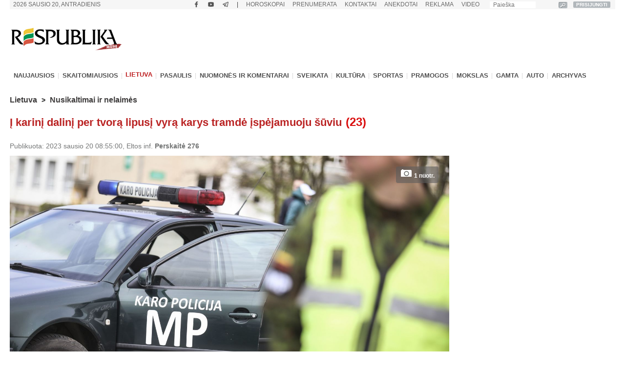

--- FILE ---
content_type: text/html; charset=UTF-8
request_url: https://www.respublika.lt/lt/naujienos/lietuva/nusikaltimai_ir_nelaimes/i-karini-dalini-per-tvora-lipusi-vyra-karys-tramde-ispejamuoju-suviu
body_size: 38773
content:
<!DOCTYPE html>
<html lang="lt" prefix="og: http://ogp.me/ns#">
<head>
  <meta charset="utf-8" />
  <meta http-equiv="Content-Language" content="lt" />  
  <meta name="viewport" content="width=device-width, height=device-height, initial-scale=1, maximum-scale=1, user-scalable=no" />
  <meta name="MobileOptimized" content="320" />
  <meta name="HandheldFriendly" content="true" />
  <meta name="theme-color" content="#ffffff">
  <meta name="msapplication-navbutton-color" content="#ffffff">
  <meta name="apple-touch-fullscreen" content="yes" />
  <meta name="apple-mobile-web-app-capable" content="yes">
  <meta name="apple-mobile-web-app-title" content="Respublika">
  <meta name="apple-mobile-web-app-status-bar-style" content="default">
  <link rel="manifest" href="/manifest.json">
  <base href="/" />
  <link rel="shortcut icon" href="/favicon.ico">
  <link rel="apple-touch-icon" sizes="180x180" href="/favicon-apple-180x180.png">
  <link rel="icon" type="image/png" sizes="16x16" href="/favicon-16x16.png">
  <link rel="icon" type="image/png" sizes="32x32" href="/favicon-32x32.png">
  <link rel="icon" type="image/png" sizes="96x96" href="/favicon-96x96.png">
  <link rel="icon" type="image/png" sizes="192x192" href="/favicon-192x192.png">
  <meta name="google-site-verification" content="1phldfAGsHntZUVhDIMYvxEs9dHIlF23lghWURlzSOM" />
  <meta name="facebook-domain-verification" content="gdhol4jsm42jir89daukumguf4e9mi" />

  <!-- DBlock -->
  <script data-sdk="l/1.1.11" data-cfasync="false" nowprocket src="https://html-load.com/loader.min.js" charset="UTF-8"></script>
  <script nowprocket>(function(){function t(o,e){const r=n();return(t=function(t,n){return r[t-=343]})(o,e)}function n(){const t=["Fallback Failed","8IHyccf","type","width","1638879fZxFNQ","hostname","as_","split","host","title","39yEWlvj","length","https://error-report.com/report","getComputedStyle","onLine","Failed to load script: ","2532887ypOnkL","url","querySelector","data","src","&domain=","recovery","location","20JZplBM","1331694xUymPG","as_modal_loaded","loader_light","outerHTML","message","iframe","Script not found","addEventListener","charCodeAt","width: 100vw; height: 100vh; z-index: 2147483647; position: fixed; left: 0; top: 0;","text","style","href","querySelectorAll","3424505FPPPYR","2186052KDLnQm","height","&error=","POST","createElement","currentScript","write","reload","Cannot find currentScript","setAttribute","&url=","https://","connection","getBoundingClientRect","script","attributes","removeEventListener","8bGOcXx",'/loader.min.js"]',"_fa_","https://report.error-report.com/modal?eventId=","append","38723dzVmzx","searchParams","value","as_index","1029225vfzTuN","display","forEach","remove","contains",'script[src*="//',"appendChild","localStorage","link,style","documentElement","/loader.min.js","concat","toString","map","6XsUvwA","last_bfa_at","VGhlcmUgd2FzIGEgcHJvYmxlbSBsb2FkaW5nIHRoZSBwYWdlLiBQbGVhc2UgY2xpY2sgT0sgdG8gbGVhcm4gbW9yZS4=","textContent","error","close-error-report","now","setItem","btoa","https://report.error-report.com/modal?eventId=&error=Vml0YWwgQVBJIGJsb2NrZWQ%3D&domain=","none","rtt","loader-check","name","https://report.error-report.com/modal?eventId=&error=","6DmVyRR","from","check"];return(n=function(){return t})()}(function(){const o=t,e=n();for(;;)try{if(579828===parseInt(o(362))/1*(parseInt(o(395))/2)+-parseInt(o(366))/3*(-parseInt(o(399))/4)+-parseInt(o(437))/5*(parseInt(o(380))/6)+-parseInt(o(414))/7*(-parseInt(o(357))/8)+-parseInt(o(423))/9+-parseInt(o(422))/10*(parseInt(o(402))/11)+parseInt(o(438))/12*(parseInt(o(408))/13))break;e.push(e.shift())}catch(t){e.push(e.shift())}})(),(()=>{"use strict";const n=t,o=n=>{const o=t;let e=0;for(let t=0,r=n[o(409)];t<r;t++)e=(e<<5)-e+n[o(431)](t),e|=0;return e},e=class{static[n(397)](){const t=n;var e,r;let c=arguments[t(409)]>0&&void 0!==arguments[0]?arguments[0]:t(420),a=!(arguments[t(409)]>1&&void 0!==arguments[1])||arguments[1];const i=Date[t(386)](),s=i-i%864e5,d=s-864e5,l=s+864e5,u=t(404)+o(c+"_"+s),w=t(404)+o(c+"_"+d),m=t(404)+o(c+"_"+l);return u!==w&&u!==m&&w!==m&&!(null!==(e=null!==(r=window[u])&&void 0!==r?r:window[w])&&void 0!==e?e:window[m])&&(a&&(window[u]=!0,window[w]=!0,window[m]=!0),!0)}};function r(o,e){const r=n;try{window[r(373)][r(387)](window[r(421)][r(406)]+r(359)+btoa(r(381)),Date[r(386)]()[r(378)]())}catch(t){}try{!async function(n,o){const e=r;try{if(await async function(){const n=t;try{if(await async function(){const n=t;if(!navigator[n(412)])return!0;try{await fetch(location[n(435)])}catch(t){return!0}return!1}())return!0;try{if(navigator[n(352)][n(391)]>1e3)return!0}catch(t){}return!1}catch(t){return!1}}())return;const r=await async function(n){const o=t;try{const t=new URL(o(410));t[o(363)][o(361)](o(400),o(425)),t[o(363)][o(361)](o(407),""),t[o(363)][o(361)](o(427),n),t[o(363)][o(361)](o(415),location[o(435)]);const e=await fetch(t[o(435)],{method:o(343)});return await e[o(433)]()}catch(t){return o(384)}}(n);document[e(436)](e(374))[e(368)]((t=>{const n=e;t[n(369)](),t[n(383)]=""}));let a=!1;window[e(430)](e(427),(t=>{const n=e;n(424)===t[n(417)]&&(a=!0)}));const i=document[e(344)](e(428));i[e(418)]=e(360)[e(377)](r,e(440))[e(377)](btoa(n),e(419))[e(377)](o,e(350))[e(377)](btoa(location[e(435)])),i[e(349)](e(434),e(432)),document[e(375)][e(372)](i);const s=t=>{const n=e;n(385)===t[n(417)]&&(i[n(369)](),window[n(356)](n(427),s))};window[e(430)](e(427),s);const d=()=>{const t=e,n=i[t(353)]();return t(390)!==window[t(411)](i)[t(367)]&&0!==n[t(401)]&&0!==n[t(439)]};let l=!1;const u=setInterval((()=>{if(!document[e(370)](i))return clearInterval(u);d()||l||(clearInterval(u),l=!0,c(n,o))}),1e3);setTimeout((()=>{a||l||(l=!0,c(n,o))}),3e3)}catch(t){c(n,o)}}(o,e)}catch(t){c(o,e)}}function c(t,o){const e=n;try{const n=atob(e(382));!1!==confirm(n)?location[e(435)]=e(394)[e(377)](btoa(t),e(419))[e(377)](o,e(350))[e(377)](btoa(location[e(435)])):location[e(347)]()}catch(t){location[e(435)]=e(389)[e(377)](o)}}(()=>{const t=n,o=n=>t(413)[t(377)](n);let c="";try{var a,i;null===(a=document[t(345)])||void 0===a||a[t(369)]();const n=null!==(i=function(){const n=t,o=n(365)+window[n(388)](window[n(421)][n(403)]);return window[o]}())&&void 0!==i?i:0;if(!e[t(397)](t(392),!1))return;const s="html-load.com,fb.html-load.com,content-loader.com,fb.content-loader.com"[t(405)](",");c=s[0];const d=document[t(416)](t(371)[t(377)](s[n],t(358)));if(!d)throw new Error(t(429));const l=Array[t(396)](d[t(355)])[t(379)]((n=>({name:n[t(393)],value:n[t(364)]})));if(n+1<s[t(409)])return function(n,o){const e=t,r=e(365)+window[e(388)](window[e(421)][e(403)]);window[r]=o}(0,n+1),void function(n,o){const e=t;var r;const c=document[e(344)](e(354));o[e(368)]((t=>{const n=e;let{name:o,value:r}=t;return c[n(349)](o,r)})),c[e(349)](e(418),e(351)[e(377)](n,e(376))),document[e(346)](c[e(426)]);const a=null===(r=document[e(345)])||void 0===r?void 0:r[e(426)];if(!a)throw new Error(e(348));document[e(346)](a)}(s[n+1],l);r(o(t(398)),c)}catch(n){try{n=n[t(378)]()}catch(t){}r(o(n),c)}})()})();})();</script>

  <!-- Google tag (gtag.js) -->
  <script async src="https://www.googletagmanager.com/gtag/js?id=G-Z992EECCED"></script>
  <script>
  window.dataLayer = window.dataLayer || [];
  function gtag(){dataLayer.push(arguments);}
  gtag('js', new Date());
  gtag('config', 'G-Z992EECCED');
  </script>

    <!-- Webpushr LT -->
  <script>
  document.addEventListener('DOMContentLoaded', function () {
  (function(w,d, s, id) {if(typeof(w.webpushr)!=='undefined') return;w.webpushr=w.webpushr||function(){(w.webpushr.q=w.webpushr.q||[]).push(arguments)};var js, fjs = d.getElementsByTagName(s)[0];js = d.createElement(s); js.id = id;js.async=1;js.src = "https://cdn.webpushr.com/app.min.js";
  fjs.parentNode.appendChild(js);}(window,document, 'script', 'webpushr-jssdk'));
  webpushr('setup',{'key':'BEs-fAkIEN9VvX4Z8VxsROuSJlP6KBQ98h5BlCRq1ZJSsl08jGggT56e8Dw5FBfLlqoy-zBzy7yM729NwwrCWWU' });
  });
  </script>
  <!-- /Webpushr -->  
  <!-- Metadata -->
    <meta name="robots" content="index, noarchive, max-image-preview:large" />
    <title>Į karinį dalinį per tvorą lipusį vyrą karys tramdė įspėjamuoju šūviu - Respublika.lt - Naujienų ir žinių portalas</title>
  <meta name="description" content="Policija praneša, kad Radviliškio rajone į karinio dalinio teritoriją lipdamas per tvorą bandė patekti vyras. Dalinį sau">
  <meta name="keywords" content="Policija, Dalinys, Šūvis" />
    <link rel="canonical" href="https://www.respublika.lt/lt/naujienos/lietuva/nusikaltimai_ir_nelaimes/i-karini-dalini-per-tvora-lipusi-vyra-karys-tramde-ispejamuoju-suviu/" />
  <link rel="amphtml" href="https://www.respublika.lt/lt/naujienos/lietuva/nusikaltimai_ir_nelaimes/i-karini-dalini-per-tvora-lipusi-vyra-karys-tramde-ispejamuoju-suviu/?amp.1">
    <!-- <meta property="fb:app_id" content="567121190769958" /> -->
  <meta property="og:site_name" content="Respublika" />
  <meta property="og:type" content="article" />
  <meta property="og:url" content="https://www.respublika.lt/lt/naujienos/lietuva/nusikaltimai_ir_nelaimes/i-karini-dalini-per-tvora-lipusi-vyra-karys-tramde-ispejamuoju-suviu/" />
  <meta property="og:title" content="Į karinį dalinį per tvorą lipusį vyrą karys tramdė įspėjamuoju šūviu" />
  <meta property="og:description" content="Policija praneša, kad Radviliškio rajone į karinio dalinio teritoriją lipdamas per tvorą bandė patekti vyras. Dalinį sau" />
      
  <meta property="og:image" content="https://www.respublika.lt/uploads/img/catalog/1/photo_for_opengraph_1_71528112.jpg" />
  <meta property="og:image:type" content="image/jpeg" />
  <meta property="og:image:width" content="1200" />
  <meta property="og:image:height" content="630" />
    <meta property="og:updated_time" content="2023-01-20T08:55:00+0200" />
  <meta property="article:tag" content="Policija" />
<meta property="article:tag" content="Dalinys" />
<meta property="article:tag" content="Šūvis" />
  <meta property="article:published_time" content="2023-01-20T08:55:00+0200" />
  <meta property="article:modified_time" content="2023-01-20T08:55:00+0200" />
  <meta name="twitter:card" content="summary_large_image" />
  <meta name="twitter:description" content="Policija praneša, kad Radviliškio rajone į karinio dalinio teritoriją lipdamas per tvorą bandė patekti vyras. Dalinį sau" />
  <meta name="twitter:title" content="Į karinį dalinį per tvorą lipusį vyrą karys tramdė įspėjamuoju šūviu" />
  <meta name="twitter:image" content="https://www.respublika.lt/uploads/img/catalog/1/photo_for_homepage_1_89182977.jpg" />

<script type="application/ld+json">{
"@context": "https://schema.org",
"@graph": [
{
"@type": "NewsArticle",
"headline": "\u012e karin\u012f dalin\u012f per tvor\u0105 lipus\u012f vyr\u0105 karys tramd\u0117 \u012fsp\u0117jamuoju \u0161\u016bviu",
"name": "\u012e karin\u012f dalin\u012f per tvor\u0105 lipus\u012f vyr\u0105 karys tramd\u0117 \u012fsp\u0117jamuoju \u0161\u016bviu",
"about": ["Policija","Dalinys","\u0160\u016bvis"],
"description": "Policija prane\u0161a, kad Radvili\u0161kio rajone \u012f karinio dalinio teritorij\u0105 lipdamas per tvor\u0105 band\u0117 patekti vyras. Dalin\u012f sau",
"image": {
"@type": "ImageObject",
"representativeOfPage": "True",
"url": "https://www.respublika.lt/uploads/img/catalog/1/photo_for_opengraph_1_71528112.jpg",
"height": "630"
},
"datePublished": "2023-01-20T08:55:00+0200",
"dateModified": "2023-01-20T08:55:00+0200",
"isAccessibleForFree": "True",
"author": {
"@type": "NewsMediaOrganization",
"name": "Respublika",
"url": "https://www.respublika.lt",
"sameAs": [
"https://www.facebook.com/respublika.lt"
],
"logo": {
"@type": "ImageObject",
"representativeOfPage": "False",
"url": "https://www.respublika.lt/images/re_logo_metadata.png",
"width": "746",
"height": "233"
}
},
"publisher": {
"@type": "NewsMediaOrganization",
"@id": "https://www.respublika.lt",
"name": "Respublika",
"url": "https://www.respublika.lt",
"sameAs": [
"https://www.facebook.com/respublika.lt"
],
"logo": {
"@type": "ImageObject",
"representativeOfPage": "False",
"url": "https://www.respublika.lt/images/re_logo_metadata.png",
"width": "746",
"height": "233"
}
},
"mainEntityOfPage": "https://www.respublika.lt/lt/naujienos/lietuva/nusikaltimai_ir_nelaimes/i-karini-dalini-per-tvora-lipusi-vyra-karys-tramde-ispejamuoju-suviu/"
}
]
}</script>

  <!-- /Metadata -->



  <!-- CMP -->
  <script src="/scripts/cmp.js??253" async></script>

  <!-- Quantcast -->
  <!-- <script src="/scripts/quantcast.js?253" async></script> -->

  <!-- Google Ads -->
  <script async="async" src="https://www.googletagservices.com/tag/js/gpt.js"></script>
  <script>
  window.googletag = window.googletag || {cmd: []};
  googletag.cmd.push(function () {
    //if(window.innerWidth >= 1024) {
    //}
    //else {
    //	googletag.defineSlot('/147246189,21919902643/respublika.lt_320x100_sticky_bottom', [[320, 100], [320, 50]],'respublika_lt_320x100_sticky_bottom').addService(googletag.pubads());
    //}
    googletag.pubads().disableInitialLoad();
    googletag.pubads().enableSingleRequest();
    googletag.pubads().collapseEmptyDivs();
	googletag.pubads().setTargeting('category', ["crime", "national_news"]).setTargeting('audience_interest', ["crime", "national_news"]);
    googletag.enableServices();
  });
  </script>

  <!-- Setupad -->
  <script src="https://stpd.cloud/saas/6075" async></script>
  <script src="https://stpd.cloud/assets/libraries/inview.min.js?253"></script>
  <script>
  if (window.innerWidth >= 320 && window.innerWidth < 1024){
    window.googletag = window.googletag || {cmd: []}; googletag.cmd.push(function () {
	googletag.pubads().addEventListener("slotOnload", (event) => {
    	    const slot = event.slot;
            if(slot.getAdUnitPath() === '/147246189,21919902643/respublika.lt_interstitial') {
              document.getElementById(slot.getSlotElementId()).getElementsByTagName('iframe')[0].style.maxWidth = '100vw';
            }
        });
    });
    window.googletag = window.googletag || {cmd: []};
    googletag.cmd.push(function() {
	var interstitialSlot = googletag.defineOutOfPageSlot('/147246189,21919902643/respublika.lt_interstitial', googletag.enums.OutOfPageFormat.INTERSTITIAL);
        if (interstitialSlot) interstitialSlot.addService(googletag.pubads());
    	    googletag.pubads().enableSingleRequest();
		    googletag.pubads().setTargeting('category', ["crime", "national_news"]).setTargeting('audience_interest', ["crime", "national_news"]);
	    	googletag.enableServices();
            googletag.display(interstitialSlot);
        });
    }
  </script>
  <!-- End Google Ads -->

    
  <!-- Mediaelement -->
  <link rel="stylesheet" type="text/css" href="/libraries/mediaelement/mediaelementplayer.css?253" />
  <link rel="stylesheet" type="text/css" href="/libraries/mediaelement/plugins/quality/fix/quality.min.css?253" />
  <!-- End of Mediaelement -->

  <!-- $pages.itemicon.catalog1 -->
  <link rel="stylesheet" type="text/css" href="/styles/swiper.css?253" />
  <link rel="stylesheet" type="text/css" href="/styles/swiper_custom.css?253" />
  <link rel="stylesheet" type="text/css" href="/styles/style_mobilemenu.css?253" />
  <link rel="stylesheet" type="text/css" href="/styles/style.css?253" />
  <link rel="stylesheet" type="text/css" href="/styles/custom.css?253" />
  <link rel="stylesheet" type="text/css" href="/styles/video-js.css?253" />
  <link rel="stylesheet" type="text/css" href="/styles/style_mobile.css?253" />
    <script>
  
  //if (window.innerWidth > 1080) {
    var head = document.getElementsByTagName('head')[0];
    var s = document.createElement("script");
    s.type = "text/javascript";
    s.src = "/scripts/popup.js?253";
    head.appendChild(s);
   //}
  
  </script>
  <script type="text/javascript" src="/scripts/jquery-1.11.0.min.js?253"></script>
  <script>
  
  if (window.innerWidth > 1080) {
    var head = document.getElementsByTagName('head')[0];
    var s = document.createElement("script");
    s.type = "text/javascript";
    s.src = "/scripts/jquery-ui-1.10.4.custom.min.js?253";
    head.appendChild(s);
   }
  
  </script>
  
  <!-- <script type="text/javascript" src="/scripts/vertiscroll.min.js?253"></script> -->
  
  <script type="text/javascript" src="/scripts/functions.js?253"></script>
  <script>
  
  if (window.innerWidth > 1080) {
    var head = document.getElementsByTagName('head')[0];
    var s = document.createElement("script");
    s.type = "text/javascript";
    s.src = "/scripts/swfobject.js?253";
    head.appendChild(s);
   }
  
  </script>
  
  
  <script>
  
  if (window.innerWidth > 1080) {
    var head = document.getElementsByTagName('head')[0];
    var s = document.createElement("script");
    s.type = "text/javascript";
    s.src = "/scripts/jquery.sticky-kit.min.js?253";
    head.appendChild(s);
   }
  
  </script>

  <!-- <script src="/scripts/jquery.sticky-kit.min.js?253"></script> -->
  <script src="/scripts/jquery.lazy.min.js?253"></script>
  <!-- <script src="/scripts/jquery.lazy.iframe.js?253"></script> -->
  <script src="/scripts/jquery.lazy.ajax.js?253"></script>
  <script type="text/javascript">
  var $jQuery_1_10_1 = jQuery.noConflict(false);
  </script>
  
  <script src="/scripts/swiper.min.js?253"></script>
  
          
  <script defer src="/scripts/device-uuid.js?253" type="text/javascript"></script>
  <script src="https://cdn.browsiprod.com/bootstrap/bootstrap.js" id="browsi-tag" data-pubKey="setupad" data-siteKey="respublika" async></script>

  <!-- Ad blockers -->
  <!-- <script src="https://btloader.com/tag?o=5646025299591168&domain=respublika.lt&upapi=true" async></script> -->
  
  <!-- <script id="optimera-ops" src="https://d15kdpgjg3unno.cloudfront.net/oPS.js?cid=65" data-cid="65"></script> -->  

  <!-- onnetwork -->
  <script type="text/javascript" src="https://video.onnetwork.tv/embed.php?sid=MW9vLFN4ZSww&o=1" async></script>
  <script type="text/javascript" src="https://video.onnetwork.tv/widget/widget_scrolllist.php?widget=640&cId=onnetwork_container" async></script>

  <!-- viads -->
  <script type="text/javascript" src="https://player.viads.com/tag/load-112051.js" async charset="UTF-8"></script>

  <!-- K-WORDS -->
  <script data-kwords-site-id="538a5e11-a845-44cc-8f52-ee9a924e4336" src="https://sdk.k-words.io/script.js"></script>
  
</head>
<body>

<!-- mobile menu -->
<div id="menu_mobile" class="menu_mobile" data-nosnippet>
<div class="menu_mobile_button_logo_container">
    <div class="menu_mobile_button_container"><img width="21" height="17" onclick="menu_mobile_open()" class="menu_mobile_button" src="images/menu_mobile_2.png" alt="MENIU" /></div>
    <div style="float: left; width: 55%;"><a href="//www.respublika.lt"><img style="overflow: hidden;" width="132" height="24" class="menu_mobile_logo" src="images/logo_mobile.gif" alt="RESPUBLIKA" /></a></div>
</div>
<div class="menu_mobile_icon_container">
    <div style="float:right;" width="115.25" height="52">
    <!-- <a href="https://prenumerata.respublika.lt/view/login?redirect=portal" style="margin-right: 10px;"><img id="mobile_horo_button" height="49" width="49" style="width: auto; height: 35px; padding: 7px;" src="images/newsuser.jpg" alt="" /></a> -->
    <a href="/lt/naujienos/pramogos/horoskopai" style="margin-right: 10px;"><img id="mobile_horo_button" height="49" width="49" style="width: auto; height: 35px; padding: 7px;" src="images/horoskopas_s10.jpg" alt="Horo" /></a>
    
    <a href="/lt/vienu_sakiniu" style="margin-right: 10px;"><img width="42.91" height="49" style="width: auto; height: 35px; padding: 7px;" src="images/vienu.gif" alt="1Sakiniu" /></a>
    </div>
</div>
<div id="menu_mobile_nav" class="menu_mobile_overlay">
     <div style="float:left;"><span class="menu_mobile_close" onclick="menu_mobile_close()">&times;</span></div>
     <div style="float:right;"><a href="/lt/paieska" style="padding: 4px 10px 4px 10px;"><img src="images/paieska.png" width="36" height="36" style="width: 36px;" alt="" /></a></div>
     <!-- <div style="float:right; width: 100%; padding-bottom: 5%;"><div><div style="text-align: center;"><a href="//www.respublika.lt" style="display:inline; padding:5%; font-size: 200%;">LT</a> | <a href="//ru.respublika.lt" style="display:inline; padding: 5%; font-size: 200%; color:#676767;">RU <span style="text-transform: lowercase;color:red; padding-left: 2px;">naujiena!</span></a></div></div></div> -->
         <div class="menu_mobile_overlay_content" style="float: left;">
        <!-- <ul style="list-style: none;"> -->
	<div id="mobile_menu_login_button">
            <ul style="list-style: none; padding-inline-start: 0px;"> 
            <li>
        	<a href="https://prenumerata.respublika.lt/view/login?redirect=portal" style="font-weight: bold;">PRISIJUNGTI</a>
            </li>
            </ul>
         </div>
         <div id="mobile_menu_profile_button" style="display: none;">
            <ul style="list-style: none; padding-inline-start: 0px;"> 
            <li>
        	<a href="https://prenumerata.respublika.lt/view/myorders" target="_blank" style="font-weight: bold;">MANO PASKYRA</a>
            </li>
            </ul>
         </div>
         <div id="mobile_menu_logout_button" style="display: none;">
            <ul style="list-style: none; padding-inline-start: 0px;"> 
            <li>
        	<a href="https://prenumerata.respublika.lt/?logout=1&redirect=portal" style="color: red; font-weight: bold;">ATSIJUNGTI</a>
            </li>
            </ul>
         </div>

	<div style="border-bottom:3px solid #dfdfdf; margin: 4% 0 4% 0;"></div>
	
         <div>
            <ul style="list-style: none; padding-inline-start: 0px;"> 
            <li>
        	<!-- <a href="https://prenumerata.respublika.lt/view/item?id=27" style="color: red; font-weight: bold;">PORTALO PRENUMERATA</a> -->
            </li>
            </ul>
         </div>

         <div>
            <ul style="list-style: none; padding-inline-start: 0px;"> 
            <li>
        	<a href="/lt/prenumerata/" style="font-weight: bold;">LAIKRAŠČIŲ PRENUMERATA</a>
            </li>
            </ul>
         </div>

	<div style="border-bottom:3px solid #dfdfdf; margin: 4% 0 4% 0;"></div>

         <div>
            <ul style="list-style: none; padding-inline-start: 0px;"> 
            <li>
        	<a class="menu_mobile_link" href="/lt/naujienos/pramogos/horoskopai">HOROSKOPAI</a>
            </li>
            </ul>
         </div>
         <div style="border-bottom:3px solid #dfdfdf; margin: 4% 0 4% 0;"></div>         


         <div>
            <ul style="list-style: none; padding-inline-start: 0px;"> 
            <li>
        	<a class="menu_mobile_link" href="/">PAGRINDINIS</a>
            </li>
            </ul>
         </div>
         <div style="border-bottom:3px solid #dfdfdf; margin: 4% 0 4% 0;"></div>         
         
         
         <div>
            <ul style="list-style: none; padding-inline-start: 0px;"> 
            <li>
        	<a class="menu_mobile_link" href="/lt/naujienos">NAUJAUSIOS</a>
            </li>
            </ul>
         </div>
         <div>
            <ul style="list-style: none; padding-inline-start: 0px;"> 
            <li>
        	<a class="menu_mobile_link" href="/lt/naujienos/skaitomiausios">SKAITOMIAUSIOS</a>
            </li>
            </ul>
         </div>
                 <div>
            <ul style="list-style: none; padding-inline-start: 0px;"> 
            <li>
        	<a class="menu_mobile_link" href="/lt/naujienos/rekomenduojamos">REKOMENDUOJAMOS</a>
            </li>
            </ul>
         </div>
                 <div style="border-bottom:3px solid #dfdfdf; margin: 4% 0 4% 0;"></div>
                                                             
          <div id="menu_2_1_inactive_mobile"  style="display: none;" data-nosnippet>
            <ul style="list-style: none; padding-inline-start: 0px;"> 
            <li>
        	<a href="/lt/naujienos/lietuva/">LIETUVA</a>
            </li>
            </ul>
          </div>
                                   
          <div id="menu_2_13_inactive_mobile"   data-nosnippet>
            <ul style="list-style: none; padding-inline-start: 0px;"> 
            <li>
        	<a href="/lt/naujienos/pasaulis/">PASAULIS</a>
            </li>
            </ul>
          </div>
                                   
          <div id="menu_2_74458_inactive_mobile"   data-nosnippet>
            <ul style="list-style: none; padding-inline-start: 0px;"> 
            <li>
        	<a href="/lt/naujienos/nuomones_ir_komentarai/">NUOMONĖS IR KOMENTARAI</a>
            </li>
            </ul>
          </div>
                                   
          <div id="menu_2_86441303_inactive_mobile"   data-nosnippet>
            <ul style="list-style: none; padding-inline-start: 0px;"> 
            <li>
        	<a href="/lt/naujienos/sveikata/">SVEIKATA</a>
            </li>
            </ul>
          </div>
                                   
          <div id="menu_2_7298_inactive_mobile"   data-nosnippet>
            <ul style="list-style: none; padding-inline-start: 0px;"> 
            <li>
        	<a href="/lt/naujienos/kultura/">KULTŪRA</a>
            </li>
            </ul>
          </div>
                                   
          <div id="menu_2_17_inactive_mobile"   data-nosnippet>
            <ul style="list-style: none; padding-inline-start: 0px;"> 
            <li>
        	<a href="/lt/naujienos/sportas/">SPORTAS</a>
            </li>
            </ul>
          </div>
                                   
          <div id="menu_2_21_inactive_mobile"   data-nosnippet>
            <ul style="list-style: none; padding-inline-start: 0px;"> 
            <li>
        	<a href="/lt/naujienos/pramogos/">PRAMOGOS</a>
            </li>
            </ul>
          </div>
                                   
          <div id="menu_2_161530_inactive_mobile"   data-nosnippet>
            <ul style="list-style: none; padding-inline-start: 0px;"> 
            <li>
        	<a href="/lt/naujienos/mokslas/">MOKSLAS</a>
            </li>
            </ul>
          </div>
                                   
          <div id="menu_2_87228272_inactive_mobile"   data-nosnippet>
            <ul style="list-style: none; padding-inline-start: 0px;"> 
            <li>
        	<a href="/lt/naujienos/gamta/">GAMTA</a>
            </li>
            </ul>
          </div>
                                   
          <div id="menu_2_86441301_inactive_mobile"   data-nosnippet>
            <ul style="list-style: none; padding-inline-start: 0px;"> 
            <li>
        	<a href="/lt/naujienos/auto/">AUTO</a>
            </li>
            </ul>
          </div>
                                          
        <div style="border-bottom:3px solid #dfdfdf; margin: 4% 0 4% 0;"></div>
        <div>
            <ul style="list-style: none; padding-inline-start: 0px;"> 
            <li>
        	<a href="/lt/anekdotai/">ANEKDOTAI</a>
            </li>
            </ul>
         </div>
         
         <div>
            <ul style="list-style: none; padding-inline-start: 0px;"> 
            <li>
        	<!-- <a href="/lt/horoscopes/">HOROSKOPAI</a> -->
        	<a href="/lt/naujienos/pramogos/horoskopai/">HOROSKOPAI</a>
            </li>
            </ul>
         </div>
         
         <div>
            <ul style="list-style: none; padding-inline-start: 0px;"> 
            <li>
        	<!-- <a href="/lt/horoscopes/">HOROSKOPAI</a> -->
        	<a href="/lt/naujienos/pramogos/receptai/">RECEPTAI</a>
            </li>
            </ul>
         </div>

	<div style="border-bottom:3px solid #dfdfdf; margin: 4% 0 4% 0;"></div>
         <div>
            <ul style="list-style: none; padding-inline-start: 0px;"> 
            <li>
        	<a href="/lt/video/respublikalt_video/">VIDEO</a>
            </li>
            </ul>
         </div>
        
	<div style="border-bottom:3px solid #dfdfdf; margin: 4% 0 4% 0;"></div>


        <div>
            <ul style="list-style: none; padding-inline-start: 0px;"> 
            <li>
        	<a href="/lt/paieska/?key=&amp;local=true">ARCHYVAS</a>
            </li>
            </ul>
         </div>
         
	<div style="border-bottom:3px solid #dfdfdf; margin: 4% 0 4% 0;"></div>
         
         <div>
            <ul style="list-style: none; padding-inline-start: 0px;"> 
            <li>
        	<a href="/lt/reklama/">REKLAMA</a>
            </li>
            </ul>
         </div>
	 <div>
            <ul style="list-style: none; padding-inline-start: 0px;"> 
            <li>
        	<a href="/lt/kontaktai/">KONTAKTAI</a>
            </li>
            </ul>
         </div>
         
        <!-- </ul> -->
       </div>
   </div>
</div>
<!-- /mobile menu -->
  <div class="main_top_banner_mobile_container" style="margin-top: 12% !important;" data-nosnippet>
    <!-- respublika.lt_320x100_mobile_top -->
    <!-- <div id="respublika.lt_320x100_mobile_top" class="lazy-banner-mobile" data-loader="ajax" data-src="ajax.php?bannergpt=40"></div> -->
  </div>
  <div id="main_block">
<!--        <div id="cookies_bar" class="menu_block" style="background:#f0f0f0;height:43px; display:none;"> -->
<!--            <div style="width: 100%; margin: auto;"> -->
<!--                <div style="float:left; width:89%"> -->
<!--                    <p style="padding-left:30px; margin-top:5px; margin-bottom:8px; color:grey;">Informuojame, kad šioje svetainėje naudojami slapukai (angl. cookies). Sutikdami, paspauskite mygtuką SUTINKU naršykite toliau. Savo duotą sutikimą bet kada galėsite atšaukti pakeisdami savo interneto naršyklės nustatymus ir ištrindami įrašytus slapukus. <a href="/lt/asmens-duomenu-tvarkymo-politika/" style="color:#B73537"><b>Asmens duomenų tvarkymo politika</b></a>.</p> -->
<!--                </div> -->
<!--	        <div style="float:right; width:10%;"> -->
<!--                    <a class="cookies_button" onclick="acceptCookies();">SUTINKU</a> -->
<!--                </div> -->
<!--            </div> -->
<!--        </div> -->
<!--        <script type="text/javascript"> -->
	
<!--	    jQuery(document).ready(function(){ -->
<!--		if (!getCookie('cookies_accepted')){ -->
<!--		    document.getElementById("cookies_bar").style.display = ""; -->
<!--		} -->
<!--            }); -->
	
<!--	</script> -->
      <div class="menu_block" style="background:#f6f6f6;height:19px;" data-nosnippet>
      <div id="date_block">
          <form name="searchas" style="margin: 0pt; padding: 0pt;" action="/lt/paieska/">
            <table cellspacing="0" cellpadding="0">
              <tbody><tr>
                <td width="140"><input type="text" placeholder="Paieška" class="search_block" value="" name="key"/><input type="hidden" name="google" value="true"></td>
                <td width="25" style="height: 20px !important;"><input type="image" src="images/search_btn.gif" style="border: 0px; padding: 0px; margin: 3px; width: auto; height:13px;" alt="paieška" /></td>
		<td width="25"><a id="desktop_menu_login_button" href="https://prenumerata.respublika.lt/view/login?redirect=portal">PRISIJUNGTI</a><a id="desktop_menu_logout_button" href="https://prenumerata.respublika.lt/?logout=1&redirect=portal">ATSIJUNGTI</a></td>
              </tr>
            </tbody></table>
          </form>
        </div>
        <ul id="top_menu_1" style="padding: 0px 15px 0px 6px;">
        <li id="desktop_menu_profile_button"><a href="https://prenumerata.respublika.lt/view/myorders" target="_blank"><b>MANO PASKYRA</b></a></li>
        <li id="desktop_menu_profile_button_separator">|</li>
        <li><a href="https://www.facebook.com/respublika.lt" title="Facebook" target="_blank" class="menu_1"><img class="menu_1_social_svg" src="/images/facebook.svg" alt="Facebook" width="14" height="14" /></a></li>
                <li><a href="https://www.youtube.com/channel/UC0kOT3ekMCtthR8NImf-8pQ" title="Youtube" target="_blank" class="menu_1"><img class="menu_1_social_svg" src="/images/youtube.svg" alt="Youtube" width="14" height="14" /></a></li>
        <li><a href="https://t.me/respublikalt" title="Telegram" target="_blank" class="menu_1"><img class="menu_1_social_svg" src="/images/telegram.svg" alt="Telegram" width="14" height="14" /></a></li>
                <li>|</li>
        <!-- <li><a href="//www.respublika.lt" class="menu_1">LT</a></li> -->
        <!-- <li>|</li> -->
        <!-- <li><a href="//ru.respublika.lt" class="menu_1" style="font-weight: bold;">RU <span style="text-transform: lowercase;color: #e30444;">naujiena!</span></a></li> -->
        <!-- <li>|</li> -->
        <!-- <li><a href="/lt/horoscopes/" class="menu_1">Horoskopai</a></li> -->
        <li><a href="/lt/naujienos/pramogos/horoskopai" class="menu_1">Horoskopai</a></li>
                              <li><a href="/lt/prenumerata/" class="menu_1" >Prenumerata</a></li> 
                                        <li><a href="/lt/kontaktai/" class="menu_1" >Kontaktai</a></li> 
                                        <li><a href="/lt/anekdotai/" class="menu_1" >Anekdotai</a></li> 
                                        <li><a href="/lt/reklama/" class="menu_1" >Reklama</a></li> 
                                        <li><a href="/lt/video/" class="menu_1" >Video</a></li> 
                    
        </ul>
	<div style="padding:2px; text-transform:uppercase; font-size:12px; color:#676767; margin-left:5px;">2026 sausio 20, antradienis</div>
      </div>
    <div id="header_block" style="position:relative;z-index:2" data-nosnippet>
      <div class="logo_block" style="display: table;"><div style="display: table-cell; vertical-align: middle;"><a href="//www.respublika.lt" title="respublika.lt"><img src="images/logo3a.png" alt="respublika.lt" style="border:0; width:230px;" width="230" height="74" /></a></div>
</div>

      <!-- respublika.lt_728x90_top -->
      <div class="banner_top_block" style="position: relative; z-index: 2; " data-nosnippet>
      <div class="desktop_banner" style="padding: 0px !important;">
                  	        		<div id="respublika.lt_728x90_top"><script>
if (window.innerWidth >= 1024){
window.googletag = window.googletag || {cmd: []};
googletag.cmd.push(function() {
googletag.defineSlot('/147246189,21919902643/respublika.lt_728x90_top', [[728, 90], [750, 100]], 'respublika.lt_728x90_top').addService(googletag.pubads());
googletag.display('respublika.lt_728x90_top');
stpd.initializeAdUnit('respublika.lt_728x90_top')
});
}
</script>
</div>
                                   </div>
      </div>


          <input type="hidden" id="current_menu_3" value="0" />
            <ul id="top_menu_2" class="top_menu_2_first">
                
              <div id="menu_2_-2_active" style="display: none;" data-nosnippet>
            <li class="active_2">
              <ul>
                <li class="active_left_2"> </li>
                <li class="active_center_2">
                            	    <a href="/lt/naujienos/">Naujausios</a>
            	            	</li>
                <li class="active_right_2"> </li>
              </ul>
            </li>
          </div>
          <div id="menu_2_-2_inactive"   data-nosnippet>
            <li onmouseover="displayMenu3(-2);" >
                    	<a href="/lt/naujienos/">Naujausios</a>
                        </li>
          </div>
                    
              <div id="menu_2_36_active" style="display: none;" data-nosnippet>
            <li class="active_2">
              <ul>
                <li class="active_left_2"> </li>
                <li class="active_center_2">
                            	    <a href="lt/naujienos/skaitomiausios/,skaitomiausios.1">Skaitomiausios</a>
            	            	</li>
                <li class="active_right_2"> </li>
              </ul>
            </li>
          </div>
          <div id="menu_2_36_inactive"   data-nosnippet>
            <li onmouseover="displayMenu3(36);" >
                    	<a href="lt/naujienos/skaitomiausios/,skaitomiausios.1">Skaitomiausios</a>
                        </li>
          </div>
                    
              <div id="menu_2_1_active"  data-nosnippet>
            <li class="active_2">
              <ul>
                <li class="active_left_2"> </li>
                <li class="active_center_2">
                            	    <a href="/lt/naujienos/lietuva/">Lietuva</a>
            	            	</li>
                <li class="active_right_2"> </li>
              </ul>
            </li>
          </div>
          <div id="menu_2_1_inactive"  style="display: none;" data-nosnippet>
            <li onmouseover="displayMenu3(1);" >
                    	<a href="/lt/naujienos/lietuva/">Lietuva</a>
                        </li>
          </div>
                    
              <div id="menu_2_13_active" style="display: none;" data-nosnippet>
            <li class="active_2">
              <ul>
                <li class="active_left_2"> </li>
                <li class="active_center_2">
                            	    <a href="/lt/naujienos/pasaulis/">Pasaulis</a>
            	            	</li>
                <li class="active_right_2"> </li>
              </ul>
            </li>
          </div>
          <div id="menu_2_13_inactive"   data-nosnippet>
            <li onmouseover="displayMenu3(13);" >
                    	<a href="/lt/naujienos/pasaulis/">Pasaulis</a>
                        </li>
          </div>
                    
              <div id="menu_2_74458_active" style="display: none;" data-nosnippet>
            <li class="active_2">
              <ul>
                <li class="active_left_2"> </li>
                <li class="active_center_2">
                            	    <a href="/lt/naujienos/nuomones_ir_komentarai/">Nuomonės ir komentarai</a>
            	            	</li>
                <li class="active_right_2"> </li>
              </ul>
            </li>
          </div>
          <div id="menu_2_74458_inactive"   data-nosnippet>
            <li onmouseover="displayMenu3(74458);" >
                    	<a href="/lt/naujienos/nuomones_ir_komentarai/">Nuomonės ir komentarai</a>
                        </li>
          </div>
                    
              <div id="menu_2_86441303_active" style="display: none;" data-nosnippet>
            <li class="active_2">
              <ul>
                <li class="active_left_2"> </li>
                <li class="active_center_2">
                            	    <a href="/lt/naujienos/sveikata/">Sveikata</a>
            	            	</li>
                <li class="active_right_2"> </li>
              </ul>
            </li>
          </div>
          <div id="menu_2_86441303_inactive"   data-nosnippet>
            <li onmouseover="displayMenu3(86441303);" >
                    	<a href="/lt/naujienos/sveikata/">Sveikata</a>
                        </li>
          </div>
                    
              <div id="menu_2_7298_active" style="display: none;" data-nosnippet>
            <li class="active_2">
              <ul>
                <li class="active_left_2"> </li>
                <li class="active_center_2">
                            	    <a href="/lt/naujienos/kultura/">Kultūra</a>
            	            	</li>
                <li class="active_right_2"> </li>
              </ul>
            </li>
          </div>
          <div id="menu_2_7298_inactive"   data-nosnippet>
            <li onmouseover="displayMenu3(7298);" >
                    	<a href="/lt/naujienos/kultura/">Kultūra</a>
                        </li>
          </div>
                    
              <div id="menu_2_17_active" style="display: none;" data-nosnippet>
            <li class="active_2">
              <ul>
                <li class="active_left_2"> </li>
                <li class="active_center_2">
                            	    <a href="/lt/naujienos/sportas/">Sportas</a>
            	            	</li>
                <li class="active_right_2"> </li>
              </ul>
            </li>
          </div>
          <div id="menu_2_17_inactive"   data-nosnippet>
            <li onmouseover="displayMenu3(17);" >
                    	<a href="/lt/naujienos/sportas/">Sportas</a>
                        </li>
          </div>
                    
              <div id="menu_2_21_active" style="display: none;" data-nosnippet>
            <li class="active_2">
              <ul>
                <li class="active_left_2"> </li>
                <li class="active_center_2">
                            	    <a href="/lt/naujienos/pramogos/">Pramogos</a>
            	            	</li>
                <li class="active_right_2"> </li>
              </ul>
            </li>
          </div>
          <div id="menu_2_21_inactive"   data-nosnippet>
            <li onmouseover="displayMenu3(21);" >
                    	<a href="/lt/naujienos/pramogos/">Pramogos</a>
                        </li>
          </div>
                    
              <div id="menu_2_161530_active" style="display: none;" data-nosnippet>
            <li class="active_2">
              <ul>
                <li class="active_left_2"> </li>
                <li class="active_center_2">
                            	    <a href="/lt/naujienos/mokslas/">Mokslas</a>
            	            	</li>
                <li class="active_right_2"> </li>
              </ul>
            </li>
          </div>
          <div id="menu_2_161530_inactive"   data-nosnippet>
            <li onmouseover="displayMenu3(161530);" >
                    	<a href="/lt/naujienos/mokslas/">Mokslas</a>
                        </li>
          </div>
                    
              <div id="menu_2_87228272_active" style="display: none;" data-nosnippet>
            <li class="active_2">
              <ul>
                <li class="active_left_2"> </li>
                <li class="active_center_2">
                            	    <a href="/lt/naujienos/gamta/">Gamta</a>
            	            	</li>
                <li class="active_right_2"> </li>
              </ul>
            </li>
          </div>
          <div id="menu_2_87228272_inactive"   data-nosnippet>
            <li onmouseover="displayMenu3(87228272);" >
                    	<a href="/lt/naujienos/gamta/">Gamta</a>
                        </li>
          </div>
                    
              <div id="menu_2_86441301_active" style="display: none;" data-nosnippet>
            <li class="active_2">
              <ul>
                <li class="active_left_2"> </li>
                <li class="active_center_2">
                            	    <a href="/lt/naujienos/auto/">Auto</a>
            	            	</li>
                <li class="active_right_2"> </li>
              </ul>
            </li>
          </div>
          <div id="menu_2_86441301_inactive"   data-nosnippet>
            <li onmouseover="displayMenu3(86441301);" >
                    	<a href="/lt/naujienos/auto/">Auto</a>
                        </li>
          </div>
                    
              <div id="menu_2_-1_active" style="display: none;" data-nosnippet>
            <li class="active_2 last">
              <ul>
                <li class="active_left_2"> </li>
                <li class="active_center_2">
                            	    <a href="lt/naujienos/,archyvas.1">Archyvas</a>
            	            	</li>
                <li class="active_right_2"> </li>
              </ul>
            </li>
          </div>
          <div id="menu_2_-1_inactive"   data-nosnippet>
            <li class="last" onmouseover="displayMenu3(-1);" >
                    	<a href="lt/naujienos/,archyvas.1">Archyvas</a>
                        </li>
          </div>
                  </ul>
            
     
      
            
              <div id="menu_3_-2" style="display: none;">
            <div id="top_menu_2_expanded_block">
              <ul id="top_menu_2_expanded">
              </ul>
            </div>
        </div>
        
         
          <div id="menu_3_1" style="display: none;" data-nosnippet>
            <div id="top_menu_2_expanded_block">
              <ul id="top_menu_2_expanded">
                              <li><a style="font-size: 14px;" href="/lt/naujienos/lietuva/lietuvos_politika/">Lietuvos politika</a></li> 
                              <li><a style="font-size: 14px;" href="/lt/naujienos/lietuva/kitos-lietuvos-zinios/">Kitos Lietuvos žinios</a></li> 
                              <li><a style="font-size: 14px;" href="/lt/naujienos/lietuva/verslas/">Verslas</a></li> 
                              <li class="sel"><a style="font-size: 14px;" href="/lt/naujienos/lietuva/nusikaltimai_ir_nelaimes/">Nusikaltimai ir nelaimės</a></li> 
                              <li><a style="font-size: 14px;" href="/lt/naujienos/lietuva/ziniasklaida/">Žiniasklaida</a></li> 
                              <li><a style="font-size: 14px;" href="/lt/naujienos/lietuva/snoro_nacionalizavimo_kronika/">"Snoro" nacionalizavimo kronika</a></li> 
                            </ul>
            </div>
          </div>
         
          <div id="menu_3_13" style="display: none;" data-nosnippet>
            <div id="top_menu_2_expanded_block">
              <ul id="top_menu_2_expanded">
                              <li><a style="font-size: 14px;" href="/lt/naujienos/pasaulis/pasaulio_politika/">Pasaulio politika</a></li> 
                              <li><a style="font-size: 14px;" href="/lt/naujienos/pasaulis/kitos_pasaulio_naujienos/">Kitos pasaulio naujienos</a></li> 
                              <li><a style="font-size: 14px;" href="/lt/naujienos/pasaulis/nusikaltimai_ir_nelaimes/">Nusikaltimai ir nelaimės</a></li> 
                            </ul>
            </div>
          </div>
         
          <div id="menu_3_74458" style="display: none;" data-nosnippet>
            <div id="top_menu_2_expanded_block">
              <ul id="top_menu_2_expanded">
                              <li><a style="font-size: 14px;" href="/lt/naujienos/nuomones_ir_komentarai/vakaro-ziniu-redakcijos-skiltis/">„Vakaro žinių" redakcijos skiltis</a></li> 
                              <li><a style="font-size: 14px;" href="/lt/naujienos/nuomones_ir_komentarai/isklausyk-respublika/">Išklausyk, Respublika</a></li> 
                              <li><a style="font-size: 14px;" href="/lt/naujienos/nuomones_ir_komentarai/skaitytoju_laiskai/">Skaitytojų laiškai</a></li> 
                            </ul>
            </div>
          </div>
         
          <div id="menu_3_86441303" style="display: none;" data-nosnippet>
            <div id="top_menu_2_expanded_block">
              <ul id="top_menu_2_expanded">
                              <li><a style="font-size: 14px;" href="/lt/naujienos/sveikata/sveikata/">Sveikata</a></li> 
                            </ul>
            </div>
          </div>
         
          <div id="menu_3_7298" style="display: none;" data-nosnippet>
            <div id="top_menu_2_expanded_block">
              <ul id="top_menu_2_expanded">
                              <li><a style="font-size: 14px;" href="/lt/naujienos/kultura/interviu/">Interviu</a></li> 
                              <li><a style="font-size: 14px;" href="/lt/naujienos/kultura/kulturos_naujienos/">Kultūros naujienos</a></li> 
                              <li><a style="font-size: 14px;" href="/lt/naujienos/kultura/portretai/">Portretai</a></li> 
                            </ul>
            </div>
          </div>
         
          <div id="menu_3_17" style="display: none;" data-nosnippet>
            <div id="top_menu_2_expanded_block">
              <ul id="top_menu_2_expanded">
                              <li><a style="font-size: 14px;" href="/lt/naujienos/sportas/krepsinis/">Krepšinis</a></li> 
                              <li><a style="font-size: 14px;" href="/lt/naujienos/sportas/futbolas/">Futbolas</a></li> 
                              <li><a style="font-size: 14px;" href="/lt/naujienos/sportas/kitos_sporto_sakos/">Kitos sporto šakos</a></li> 
                              <li><a style="font-size: 14px;" href="/lt/naujienos/sportas/olimpines-zaidynes-2024/">Olimpinės žaidynės 2024</a></li> 
                            </ul>
            </div>
          </div>
         
          <div id="menu_3_21" style="display: none;" data-nosnippet>
            <div id="top_menu_2_expanded_block">
              <ul id="top_menu_2_expanded">
                              <li><a style="font-size: 14px;" href="/lt/naujienos/pramogos/kinas_muzika_tv/">Kinas, muzika, TV</a></li> 
                              <li><a style="font-size: 14px;" href="/lt/naujienos/pramogos/zvaigzdes_ir_zmones/">Žvaigždės ir žmonės</a></li> 
                              <li><a style="font-size: 14px;" href="/lt/naujienos/pramogos/idomybes/">Įdomybės</a></li> 
                              <li><a style="font-size: 14px;" href="/lt/naujienos/pramogos/naudingi_patarimai/">Naudingi patarimai</a></li> 
                              <li><a style="font-size: 14px;" href="/lt/naujienos/pramogos/grozis_ir_stilius/">Grožis ir stilius</a></li> 
                              <li><a style="font-size: 14px;" href="/lt/naujienos/pramogos/maistas-ir-kulinarija/">Maistas ir kulinarija</a></li> 
                              <li><a style="font-size: 14px;" href="/lt/naujienos/pramogos/horoskopai/">Horoskopai</a></li> 
                            </ul>
            </div>
          </div>
         
          <div id="menu_3_161530" style="display: none;" data-nosnippet>
            <div id="top_menu_2_expanded_block">
              <ul id="top_menu_2_expanded">
                              <li><a style="font-size: 14px;" href="/lt/naujienos/mokslas/mokslas/">Mokslas</a></li> 
                            </ul>
            </div>
          </div>
         
          <div id="menu_3_87228272" style="display: none;" data-nosnippet>
            <div id="top_menu_2_expanded_block">
              <ul id="top_menu_2_expanded">
                              <li><a style="font-size: 14px;" href="/lt/naujienos/gamta/gamta/">Gamta</a></li> 
                            </ul>
            </div>
          </div>
         
          <div id="menu_3_86441301" style="display: none;" data-nosnippet>
            <div id="top_menu_2_expanded_block">
              <ul id="top_menu_2_expanded">
                              <li><a style="font-size: 14px;" href="/lt/naujienos/auto/auto/">Auto</a></li> 
                            </ul>
            </div>
          </div>
                
        <div id="menu_3_-1" style="display: none;">
            <div id="top_menu_2_expanded_block">
              <ul id="top_menu_2_expanded">
              </ul>
            </div>
        </div>
            
     
      
    </div>
        <div id="content_block">
            <!-- CONTENT LEFT BEGIN -->
            <!-- CONTENT LEFT END -->
      <!-- CONTENT MID BEGIN -->
      <!-- <a name="komentarai"></a> -->
      <div id="content_mid_block">
        <div class="block_568">
        	
	 <!-- Load Facebook SDK for JavaScript -->
    	 <div id="fb-root"></div>
	<script defer crossorigin="anonymous" src="https://connect.facebook.net/lt_LT/sdk.js#xfbml=1&version=v8.0" nonce="VVSKR7aK"></script>
              <div class="block_568_content">
                 <div class="block_header">
              <img src="images/vz24.gif" class="vz24" alt="vz24" />
                            <h3><a style="font-size: 16px;" href="/lt/naujienos/lietuva/" class="block_title">Lietuva</a> <span style="padding: 0 5px;">></span> <a style="font-size: 16px;" href="/lt/naujienos/lietuva/nusikaltimai_ir_nelaimes/" class="block_title">Nusikaltimai ir nelaimės</a></h3>
                       
            </div>
    <div style="float: left;"><h1 class="news_title_red_link" style="display: inline; float: unset;">Į karinį dalinį per tvorą lipusį vyrą karys tramdė įspėjamuoju šūviu</h1> <a href="/lt/naujienos/lietuva/nusikaltimai_ir_nelaimes/i-karini-dalini-per-tvora-lipusi-vyra-karys-tramde-ispejamuoju-suviu,coments.1" style="color:#DA0F0F !important; font-size: 24px; margin-left: 5px;" class="com_link_red">(23)</a></div>



            <div class="block_568_date" style="position:relative;z-index:2; margin-top: 3%;">
            <div id="article_publication_date" style="float:left;">Publikuota: 2023 sausio 20 08:55:00, Eltos inf. <strong class="item-viewed"></strong>
            <script type="text/javascript">
	    $jQuery_1_10_1(document).ready(function() {$jQuery_1_10_1.get( "ajax.php?stats=0&id=86438029", function( data ) {$jQuery_1_10_1(".item-viewed").html(data);});});
	    </script>
	    </div>
            <div class="block_separator_mobile"></div>
            <div style="float:right; padding-right: 5%; height: 0px; display: none;">
        	<div style="float:left;" class="fb-like" data-href="https://www.respublika.lt/lt/naujienos/lietuva/nusikaltimai_ir_nelaimes/i-karini-dalini-per-tvora-lipusi-vyra-karys-tramde-ispejamuoju-suviu" data-width="" data-layout="button_count" data-action="like" data-size="large" data-share="false"></div> 
        	<div style="float:right; padding-left: 10px;" class="fb-share-button" data-href="https://www.respublika.lt/lt/naujienos/lietuva/nusikaltimai_ir_nelaimes/i-karini-dalini-per-tvora-lipusi-vyra-karys-tramde-ispejamuoju-suviu" data-layout="button" data-size="large" ></div>
            </div></div>
            <div class="block_568_text with_wide_video">
              

<!-- test 0 -->
<!-- Swiper -->
<div id="swiperGallery" class="swiperGallery">
    <span id="swiperGalleryCloseButton" class="close cursor" onclick="hideSwiperGallery()">&times;</span>
    <!-- <div class="gallery_banner" style="float:left; padding:10px; padding-top:50px; width:13%;"><iframe class="lazy-banner_gallery" id="gallery_banner_left" data-src="ajax.php?banner=102" FRAMEBORDER="0" SCROLLING="no" MARGINHEIGHT="0" MARGINWIDTH="0" ALLOWTRANSPARENCY="true"></iframe></div> -->
    <div class="gallery_banner" style="float:left; padding:10px; padding-top: 0px; width:13%;"><div class="lazy-banner_gallery" id="respublika.lt_160x600_galleries" data-loader="ajax" data-src="ajax.php?bannergpt=102"></div></div>
    <div class="swiperGallery-content">
    <div class="swiper-container gallery-photo">
    <div id="swiperGalleryWrapper" class="swiper-wrapper">        
    
            
    <div oncontextmenu="return false" class="swiper-slide swiper-lazy" data-background="https://www.respublika.lt/uploads/img/catalog/1/photo_1_59529825.jpg">
    <div class="swiper-lazy-preloader"></div>
    <div id="titlebar" style="position:absolute; bottom:1%; width:100%; z-index:4; padding:10px; background-color:rgba(0, 0, 0, 0.25);">
    <div id="titlebar-title" class="swiper-no-swiping" style="color:#FFFFFF; font-weight:bold; font-size:12px;">(1/1) KAM nuotr. <a href="/uploads/img/catalog/1/photo_1_59529825.jpg" class="swiper-photo-download" download>Atsisiųsti</a></div>
    </div>
    </div>
            
    <script type="text/javascript">$jQuery_1_10_1(document).ready(function() {$jQuery_1_10_1.get( "ajax.php?ipcheck=1", function( data ) { if (data == 1) {$jQuery_1_10_1(".swiper-photo-download").css("visibility", "visible");}; });});</script>
    </div>    
	<div class="swiper-button-next swiper-button-white" style="--webkit-tap-highlight-color: rgba(255, 255, 255, 0) !important; --webkit-focus-ring-color: rgba(255, 255, 255, 0) !important; outline:none !important;"></div>
	<div class="swiper-button-prev swiper-button-white" style="--webkit-tap-highlight-color: rgba(255, 255, 255, 0) !important; --webkit-focus-ring-color: rgba(255, 255, 255, 0) !important; outline:none !important;"></div>
    </div>
        <div class="swiper-container gallery-thumbs">
	<div id="swiperGalleryThumbsWrapper" class="swiper-wrapper">
			<div oncontextmenu="return false" class="swiper-slide" style="background-image:url(/uploads/img/catalog/1/photo_for_homepage_r_1_34944449.jpg); background-size: cover; background-position-y: top;"></div>
			</div>
    </div>
    
<div id="gallery_mobile_banner" class="gallery_mobile_banner" style="display:none">
    <div class="gallery_mobile_banner_container">
	<div style="padding: 5px;"><span>Reklama</span></div>
	<div id="galleryMobileBanner" class="mobile_banner"></div>
    </div>
    <div class="gallery_mobile_banner_button_container">
	<div class="gallery_mobile_banner_button">Uždaryti</div>
    </div>
</div>

<script>

var galleryClickCount = 1;
var galleryClickCount2 = 5;
var galleryClickCounter = 0;
var galleryMobileBanner;
var randomnr;

//$jQuery_1_10_1('.swiper-button-white').click(showMobileGalleryBanner);
//$jQuery_1_10_1('.swiper-slide').click(showMobileGalleryBanner);
$jQuery_1_10_1(".gallery_mobile_banner_button").click(function() {
    $jQuery_1_10_1('#galleryMobileBanner').empty();
    document.getElementById('gallery_mobile_banner').style.display = 'none';
    document.getElementById('swiperGalleryCloseButton').style.display = 'block';
});

function showMobileGalleryBanner() {
    galleryClickCounter = galleryClickCounter + 1;    
    if (galleryClickCounter >= galleryClickCount) {
	galleryClickCount = galleryClickCount2;
	galleryClickCounter = 0;
	randomnr = Math.floor((Math.random() * 999) + 1);
	galleryMobileBanner = '<div id="respublika.lt_300x250_between_categories_' + randomnr + '" class="lazy-banner-mobile-gallery" data-loader="ajax" data-src="ajax.php?bannergpt=45&divid=' + randomnr + '"></div>';
	document.getElementById('gallery_mobile_banner').style.display = 'inline-block';
	$jQuery_1_10_1('#galleryMobileBanner').empty();
	$jQuery_1_10_1('#galleryMobileBanner').append(galleryMobileBanner);
	$jQuery_1_10_1('.lazy-banner-mobile-gallery').Lazy();
	if (screen.width < 1024) {
	    document.getElementById('swiperGalleryCloseButton').style.display = 'none';
	}
    }
};

</script>

</div>
<!-- <div class="gallery_banner" style="float:right; padding:10px; padding-top:50px; width:13%; min-width:160px;"><iframe class="lazy-banner_gallery" id="gallery_banner_right" data-src="ajax.php?banner=103" FRAMEBORDER="0" SCROLLING="no" MARGINHEIGHT="0" MARGINWIDTH="0" ALLOWTRANSPARENCY="true"></iframe></div> -->
<div class="gallery_banner" style="float:right; padding:10px; padding-top: 0px; width:13%; min-width:160px;"><div class="lazy-banner_gallery" id="respublika.lt_160x600_galleries_2" data-loader="ajax" data-src="ajax.php?bannergpt=103"></div></div>
</div>
<script>

function showSwiperGallery($photo) {
    var scrollarea = document.getElementsByClassName('scrollarea');
    document.getElementById("menu_mobile").style.display = "none";
    if (document.getElementsByClassName('scrollarea')[0] !== undefined && document.getElementsByClassName('scrollarea')[1] !== undefined) {
        scrollarea[0].style.zIndex = '1';
        scrollarea[1].style.zIndex = '1';
    }
    document.getElementById("swiperGallery").style.display = "block";
    document.body.style.overflow = "hidden";
    
    
    galleryThumbs.update();
        
    galleryPhoto.slideTo($photo,false,false);
    galleryPhoto.update();
    /* if (document.getElementById("menu_mobile").style.display == "none"){ */
    if (window.innerWidth > 1080) {
	$jQuery_1_10_1('.lazy-banner_gallery').Lazy();
    }
                     
} 
function hideSwiperGallery() {
    document.getElementById("swiperGallery").style.display = "none";
    document.body.style.overflow = "";
    var mq = window.matchMedia( "(max-width: 1080px)" );
    if (mq.matches) {
        document.getElementById("menu_mobile").style.display = "unset";
    }
}

</script>                                                             
<!-- Swiper JS -->
<script>

var galleryThumbs = new Swiper('.gallery-thumbs', {
spaceBetween: 10,
slidesPerView: 6,
freeMode: true,
watchSlidesVisibility: true,
watchSlidesProgress: true,
slideToClickedSlide: true,
});


var galleryPhoto = new Swiper('.gallery-photo', {
preloadImages: false,
lazyLoad: true,
lazy: {
loadPrevNext: true,
loadPrevNextAmount: 3
},
spaceBetween: 10,
navigation: {
nextEl: '.swiper-button-next',
prevEl: '.swiper-button-prev',
},
thumbs: {
swiper: galleryThumbs
}


});

</script>

<div class="item_main_photo_container">


<div id="item_main_photo" class="item_main_photo" onclick="showSwiperGallery();" oncontextmenu="return false" style="background-image:url(/uploads/img/catalog/1/photo_1_59529825.jpg); "><div class="item_main_photo_count"><img src="images/ico_camera_white.gif" class="camera" width="22" height="15" alt="nuotr." style="position:relative; top:-2px; right:2px;"> 1 nuotr.</div></div>
<div id="item_main_photo_title" class="item_main_photo_title" style="">KAM nuotr.</div>

</div>

<div id="description_p1" class="description_p1">                              <p style="text-align: justify;">Policija praneša, kad Radviliškio rajone į karinio dalinio teritoriją lipdamas per tvorą bandė patekti vyras. Dalinį saugojęs karys iššovė įspėjamąjį šūvį.</p>

                            </div>

<!-- respublika.lt_700x200_between_categories -->
<div class="desktop_banner" style="display: inline-block !important; width: 100%; padding-top: 15px !important; padding-bottom: 0px !important;"><div id="respublika.lt_700x200_between_categories_284" class="lazy-banner" data-loader="ajax" data-src="ajax.php?bannergpt=25&divid=284"></div></div>

<!-- respublika.lt_300x250_general_left respublika.lt_300x250_general_right -->
<!-- <div class="desktop_banner desktop_banner_wide"> -->
<!-- <div class="desktop_banner_wide_dual_wrap"> -->
<!-- <div id="respublika.lt_300x250_general_left_385" class="lazy-banner desktop_banner_wide_dual_left" data-loader="ajax" data-src="ajax.php?bannergpt=27&divid=385"></div> -->
<!-- <div id="respublika.lt_300x250_general_right_385" class="lazy-banner desktop_banner_wide_dual_right" data-loader="ajax" data-src="ajax.php?bannergpt=28&divid=385"></div> -->
<!-- </div> -->
<!-- </div> -->

    

<div id="p2" class="p2" style="float:left; width:600px;">

<p style="text-align: justify;" class="desktop_banner">&nbsp;</p><div class="desktop_banner desktop_article_banner" style="margin-top: 0%;"><div id="respublika.lt_300x250_article_1"></div></div><script>
if (window.innerWidth >= 1024){
window.googletag = window.googletag || {cmd: []};
googletag.cmd.push(function() {
googletag.defineSlot('/147246189,21919902643/respublika.lt_300x250_article_1', [300, 250],'respublika.lt_300x250_article_1').addService(googletag.pubads());
googletag.display('respublika.lt_300x250_article_1');
stpd.initializeAdUnit('respublika.lt_300x250_article_1')
});
}
</script><div class="mobile_banner"><div id="respublika.lt_300x250_mobile_article_1"><script>
inView('#respublika.lt_300x250_mobile_article_1').once('enter', (function () {
if (window.innerWidth >= 300 && window.innerWidth < 1024){
window.googletag = window.googletag || {cmd: []};
googletag.cmd.push(function() {
googletag.defineSlot('/147246189,21919902643/respublika.lt_300x250_mobile_article_1', [300, 250],'respublika.lt_300x250_mobile_article_1').addService(googletag.pubads());
googletag.display('respublika.lt_300x250_mobile_article_1');
stpd.initializeAdUnit('respublika.lt_300x250_mobile_article_1')
});
}})());
</script></div></div><p style="text-align: justify;">Policijos departamento duomenimis, penktadienio naktį, apie 0 val. 50 min., Radviliškio r., Linkaičių k., vyras (g. 1992 m.), galimai apsvaigęs nuo nenustatytų medžiagų, lipdamas per metalinę tvorą (&bdquo;koncertiną&ldquo;) bandė patekti į karinio dalinio teritoriją, kurią saugojęs karys atliko vieną įspėjamąjį šūvį.</p>
<p style="text-align: justify;">Vyras sulaikytas bei palydėtas į Radviliškio ligoninę, kurioje nustačius daugybinius susižalojimus, po medikų apžiūros, gydomas ambulatoriškai.</p>
<div class="mobile_banner"><div id="respublika.lt_300x250_mobile_article_2"><script>
inView('#respublika.lt_300x250_mobile_article_2').once('enter', (function () {
if (window.innerWidth >= 300 && window.innerWidth < 1024){
window.googletag = window.googletag || {cmd: []};
googletag.cmd.push(function() {
googletag.defineSlot('/147246189,21919902643/respublika.lt_300x250_mobile_article_2', [300, 250],'respublika.lt_300x250_mobile_article_2').addService(googletag.pubads());
googletag.display('respublika.lt_300x250_mobile_article_2');
stpd.initializeAdUnit('respublika.lt_300x250_mobile_article_2')
});
}})());
</script></div></div><p style="text-align: justify;">Įvykio aplinkybes tiria Karo policija.</p>
</div>
 

        <div id="block_item_newest" class="block_item_newest" style="float:right; width:240px; background-color:#f6f6f6; padding:12px; margin-top:15px; opacity: 0.95; margin-right: 12px;">
    <div style="width:100%; height:1px; font-size:15px; font-weight:bold; color:#333333">Naujausios žinios</div>

    <br>
        <div class="block_item_newest_container">
        <a href="/lt/naujienos/lietuva/lietuvos_politika/lauryna-kasciuna-del-poligono-istiko-darbstumo-priepuolis/"><img oncontextmenu="return false" class="block_item_newest_photo" src="uploads/img/catalog/1/photo_for_homepage_1_51205532.jpg" alt="" width="240" height="154.45"></a>
        <div class="block_item_newest_title"><a class="news_title_red_link_large" style="font-size:15px; color: black; text-decoration: none; line-height: 19px;" href="/lt/naujienos/lietuva/lietuvos_politika/lauryna-kasciuna-del-poligono-istiko-darbstumo-priepuolis/">Lauryną Kasčiūną dėl poligono ištiko darbštumo priepuolis</a></div>
    </div>
        </div>
        
    
<script>
$jQuery_1_10_1(document).ready(function() {
getPaywalledArticle(86438029);
});
</script>
<div class="p2_social">
<div class="p2_social_text"><span style=" padding-left: 8%;">Patiko straipsnis? Leisk mums apie tai sužinoti. Nepamiršk pasidalinti Facebook! </span></div>
<div class="p2_social_item_container">
<div class="p2_social_item_wrap">
<div class="p2_social_button_wrap">
<div class="p2_social_circle_container">
<div onclick="newsrate('86438029', 1)"" id="p2_social_circle_like" class="p2_social_circle"><img class="p2_social_circle_icon" src="/images/thumbs_up.svg" width="21" height="22" alt="L"></div>
</div>
<div class="p2_social_count_wrap">
<div class="p2_social_count_container">3</div>
</div>
</div>
<div class="p2_social_button_wrap">
<div class="p2_social_circle_container">
<div onclick="window.open('https://www.facebook.com/sharer/sharer.php?u=https://www.respublika.lt/lt/naujienos/lietuva/nusikaltimai_ir_nelaimes/i-karini-dalini-per-tvora-lipusi-vyra-karys-tramde-ispejamuoju-suviu','', 'width=670, height=320');" class="p2_social_circle"><img class="p2_social_circle_icon" src="/images/facebook.svg" alt="F" width="22" height="22" style="filter: invert(37%) sepia(55%) saturate(2351%) hue-rotate(187deg) brightness(102%) contrast(106%);"></div>
</div>
<div class="p2_social_count_wrap">
<div class="fb-share-button" data-href="https://www.respublika.lt/lt/naujienos/lietuva/nusikaltimai_ir_nelaimes/i-karini-dalini-per-tvora-lipusi-vyra-karys-tramde-ispejamuoju-suviu" data-layout="button_count" data-size="small"></div>
</div>
</div>
</div>
</div>
<div class="p2_social_profiles">
<p><a href="https://news.google.com/publications/CAAqBwgKMO2Orgsw-pnGAw">Sekite</a> mus „Google“ naujienose.</p>
<p>Esame Facebook: <a href="https://www.facebook.com/respublika.lt">būk su mumis Facebook</a></p>
<p>Esame Youtube: <a href="https://www.youtube.com/channel/UC0kOT3ekMCtthR8NImf-8pQ">būk su mumis Youtube</a></p>
<p>Esame Telegram: <a href="https://t.me/respublikalt">būk su mumis Telegram</a></p>
</div>
</div>

<script type="text/javascript">
function newsrate($id,$rating){
    $jQuery_1_10_1.get( "ajax.php?news="+$id+"&rating="+$rating, function( data ){
	if (data == "true"){
	    var count = $jQuery_1_10_1('div.p2_social_count_container').html();
	    $jQuery_1_10_1('div.p2_social_count_container').html(count*1+1);
	    $jQuery_1_10_1('div#p2_social_circle_like').css('border-color', '#2ba84a6b');
	}
    }
);
}
</script>


    <!-- <p style="text-align: justify;"><a href="https://prenumerata.respublika.lt" target="_blank"><img src="/images/pernumerata_internetu_v1.jpg" alt="Laikraščių prenumerata internetu" style="width: 99%; margin-top: 20px;"></a></p> -->

    <!-- <div class="mobile_banner" style="float:left; width: 100%; max-width:600px; padding-top: 20px; padding-bottom: 20px;"><iframe class="banner" src="//www.respublika.lt/optimera.html" FRAMEBORDER="0" SCROLLING="no" MARGINHEIGHT="0" MARGINWIDTH="0" ALLOWTRANSPARENCY="true" style="display:block; height:250px; margin: 0 auto;"></iframe></div> -->
    
          <div class="block_568_keywords">
		     <a href="/lt/naujienos/raktazodis/?r=Policija" class="block_568_keyword">Policija</a> 
		     <a href="/lt/naujienos/raktazodis/?r=Dalinys" class="block_568_keyword">Dalinys</a> 
		     <a href="/lt/naujienos/raktazodis/?r=Šūvis" class="block_568_keyword">Šūvis</a> 
	    </div>
    
    <script type="text/javascript">
    $jQuery_1_10_1(document).ready(function() {$jQuery_1_10_1.get( "ajax.php?stats=1&id=86438029", function( data ) {});});
    </script>

    </div>

    
    <!-- respublika.lt_300x250_between_comments -->
    <div class="mobile_banner"><div id="respublika.lt_300x250_between_comments_290" class="lazy-banner-mobile" data-loader="ajax" data-src="ajax.php?bannergpt=48&divid=290"></div></div>
                                            
    <!-- respublika.lt_700x200_between_comments -->
    <!-- <div class="desktop_banner"><div id="respublika.lt_700x200_between_comments_290" class="lazy-banner" data-loader="ajax" data-src="ajax.php?bannergpt=22&divid=290"></div></div> -->
    
            <!-- respublika.lt_300x250_general_left respublika.lt_300x250_general_right -->
    <div class="desktop_banner desktop_banner_wide">
    <div class="desktop_banner_wide_dual_wrap">
    <div id="respublika.lt_300x250_general_left_147" class="lazy-banner desktop_banner_wide_dual_left" data-loader="ajax" data-src="ajax.php?bannergpt=27&divid=147"></div>
    <div id="respublika.lt_300x250_general_right_147" class="lazy-banner desktop_banner_wide_dual_right" data-loader="ajax" data-src="ajax.php?bannergpt=28&divid=147"></div>
    </div>
    </div>
    

    <!-- Skaitytojams patiko -->
    <!-- <div style="width:100%; float: left; border-top:1px solid #dfdfdf;"></div> -->
    <div class="news_swipable_mobile" style="background-color: #f9f9f9;">
    <div class="news_swipe_title_container"><span class="block_title">Skaitytojams patiko</span></div>
    <div class="news-swiper-button-next" id="swiper_next_skaitomiausios_mobile"></div>
    <div class="swiper-container news_swiper_container swiper_skaitomiausios_mobile">
    <div class="swiper-wrapper">
            <div class="swiper-slide news_swiper_slide">
    <div class="block_main_prio_nonextra_container">
    <div class="block_main_prio_nonextra_container_1 block_main_margin_right" style="width:100%;">
    <a href="/lt/naujienos/kultura/interviu/gal-zemaitaitis-jau-zvalgosi-politinio-prieglobscio-salies/"><img class="block_main_prio_nonextra_photo" src="uploads/img/catalog/1/photo_for_homepage_1_57879007.jpg" alt="" width="282" height="181" style="height:auto;" /></a>
        <div class="block_main_prio_nonextra_1" style="padding-top: 0;"><span class="news_title_red"><a href="/lt/naujienos/kultura/interviu/gal-zemaitaitis-jau-zvalgosi-politinio-prieglobscio-salies/" class="news_title_grey_link" style="font-size:14px;">Gal Žemaitaitis jau žvalgosi politinio prieglobsčio šalies?</a><a href="/lt/naujienos/kultura/interviu/gal-zemaitaitis-jau-zvalgosi-politinio-prieglobscio-salies/#photos" title="nuotraukos"><img src="images/ico_camera.gif" class="camera" alt="nuotraukos" width="18" height="13" /></a><!--a href="/lt/naujienos/kultura/interviu/gal-zemaitaitis-jau-zvalgosi-politinio-prieglobscio-salies/,coments.1" title="komentarai"><img src="images/ico_comments.gif" class="com_ico" alt="komentarai" /></a-->&nbsp;<a href="/lt/naujienos/kultura/interviu/gal-zemaitaitis-jau-zvalgosi-politinio-prieglobscio-salies/,coments.1" style="color:#DA0F0F !important;" class="com_link_red">(570)</a></span></div>
    </div>
    </div>
    </div>
                <div class="swiper-slide news_swiper_slide">
    <div class="block_main_prio_nonextra_container">
    <div class="block_main_prio_nonextra_container_2 " style="width:100%;">
    <a href="/lt/naujienos/nuomones_ir_komentarai/vakaro-ziniu-redakcijos-skiltis/justina-gafurova-neleiskite-tokiu-ministru-i-eteri/"><img class="block_main_prio_nonextra_photo" src="uploads/img/catalog/1/photo_for_homepage_1_34690756.jpg" alt="" width="282" height="181" style="height:auto;" /></a>
        <div class="block_main_prio_nonextra_2" style="padding-top: 0;"><span class="news_title_red"><a href="/lt/naujienos/nuomones_ir_komentarai/vakaro-ziniu-redakcijos-skiltis/justina-gafurova-neleiskite-tokiu-ministru-i-eteri/" class="news_title_grey_link" style="font-size:14px;">Justina GAFUROVA: Neleiskite tokių ministrų į eterį</a><a href="/lt/naujienos/nuomones_ir_komentarai/vakaro-ziniu-redakcijos-skiltis/justina-gafurova-neleiskite-tokiu-ministru-i-eteri/#photos" title="nuotraukos"><img src="images/ico_camera.gif" class="camera" alt="nuotraukos" width="18" height="13" /></a><!--a href="/lt/naujienos/nuomones_ir_komentarai/vakaro-ziniu-redakcijos-skiltis/justina-gafurova-neleiskite-tokiu-ministru-i-eteri/,coments.1" title="komentarai"><img src="images/ico_comments.gif" class="com_ico" alt="komentarai" /></a-->&nbsp;<a href="/lt/naujienos/nuomones_ir_komentarai/vakaro-ziniu-redakcijos-skiltis/justina-gafurova-neleiskite-tokiu-ministru-i-eteri/,coments.1" style="color:#DA0F0F !important;" class="com_link_red">(475)</a></span></div>
    </div>
    </div>
    </div>
                <div class="swiper-slide news_swiper_slide">
    <div class="block_main_prio_nonextra_container">
    <div class="block_main_prio_nonextra_container_1 block_main_margin_right" style="width:100%;">
    <a href="/lt/naujienos/nuomones_ir_komentarai/isklausyk-respublika/zigmas-vaisvila-besiblaskantys-laisves-gynejai-nuo-jav-iki-lietuvos/"><img class="block_main_prio_nonextra_photo" src="uploads/img/catalog/1/photo_for_homepage_1_29899006.jpg" alt="" width="282" height="181" style="height:auto;" /></a>
        <div class="block_main_prio_nonextra_1" style="padding-top: 0;"><span class="news_title_red"><a href="/lt/naujienos/nuomones_ir_komentarai/isklausyk-respublika/zigmas-vaisvila-besiblaskantys-laisves-gynejai-nuo-jav-iki-lietuvos/" class="news_title_grey_link" style="font-size:14px;">Zigmas VAIŠVILA: Besiblaškantys „laisvės" gynėjai nuo JAV iki Lietuvos</a><a href="/lt/naujienos/nuomones_ir_komentarai/isklausyk-respublika/zigmas-vaisvila-besiblaskantys-laisves-gynejai-nuo-jav-iki-lietuvos/#photos" title="nuotraukos"><img src="images/ico_camera.gif" class="camera" alt="nuotraukos" width="18" height="13" /></a><!--a href="/lt/naujienos/nuomones_ir_komentarai/isklausyk-respublika/zigmas-vaisvila-besiblaskantys-laisves-gynejai-nuo-jav-iki-lietuvos/,coments.1" title="komentarai"><img src="images/ico_comments.gif" class="com_ico" alt="komentarai" /></a-->&nbsp;<a href="/lt/naujienos/nuomones_ir_komentarai/isklausyk-respublika/zigmas-vaisvila-besiblaskantys-laisves-gynejai-nuo-jav-iki-lietuvos/,coments.1" style="color:#DA0F0F !important;" class="com_link_red">(229)</a></span></div>
    </div>
    </div>
    </div>
                <div class="swiper-slide news_swiper_slide">
    <div class="block_main_prio_nonextra_container">
    <div class="block_main_prio_nonextra_container_2 " style="width:100%;">
    <a href="/lt/naujienos/nuomones_ir_komentarai/isklausyk-respublika/algimantas-rusteika-uz-laisva-zodi-ataskaitinis-rinkiminis-lrt-susirinkimas/"><img class="block_main_prio_nonextra_photo" src="uploads/img/catalog/1/photo_for_homepage_1_59720110.jpg" alt="" width="282" height="181" style="height:auto;" /></a>
        <div class="block_main_prio_nonextra_2" style="padding-top: 0;"><span class="news_title_red"><a href="/lt/naujienos/nuomones_ir_komentarai/isklausyk-respublika/algimantas-rusteika-uz-laisva-zodi-ataskaitinis-rinkiminis-lrt-susirinkimas/" class="news_title_grey_link" style="font-size:14px;">Algimantas RUSTEIKA: Už laisvą žodį! (Ataskaitinis rinkiminis LRT susirinkimas)</a><!--a href="/lt/naujienos/nuomones_ir_komentarai/isklausyk-respublika/algimantas-rusteika-uz-laisva-zodi-ataskaitinis-rinkiminis-lrt-susirinkimas/,coments.1" title="komentarai"><img src="images/ico_comments.gif" class="com_ico" alt="komentarai" /></a-->&nbsp;<a href="/lt/naujienos/nuomones_ir_komentarai/isklausyk-respublika/algimantas-rusteika-uz-laisva-zodi-ataskaitinis-rinkiminis-lrt-susirinkimas/,coments.1" style="color:#DA0F0F !important;" class="com_link_red">(168)</a></span></div>
    </div>
    </div>
    </div>
                <div class="swiper-slide news_swiper_slide">
    <div class="block_main_prio_nonextra_container">
    <div class="block_main_prio_nonextra_container_1 block_main_margin_right" style="width:100%;">
    <a href="/lt/naujienos/nuomones_ir_komentarai/isklausyk-respublika/lietuviskas-kompiuterinis-zaidimas/"><img class="block_main_prio_nonextra_photo" src="uploads/img/catalog/1/photo_for_homepage_1_35182472.jpg" alt="" width="282" height="181" style="height:auto;" /></a>
        <div class="block_main_prio_nonextra_1" style="padding-top: 0;"><span class="news_title_red"><a href="/lt/naujienos/nuomones_ir_komentarai/isklausyk-respublika/lietuviskas-kompiuterinis-zaidimas/" class="news_title_grey_link" style="font-size:14px;">Vitalijus DIGREVIČIUS: Lietuviškas kompiuterinis žaidimas</a><!--a href="/lt/naujienos/nuomones_ir_komentarai/isklausyk-respublika/lietuviskas-kompiuterinis-zaidimas/,coments.1" title="komentarai"><img src="images/ico_comments.gif" class="com_ico" alt="komentarai" /></a-->&nbsp;<a href="/lt/naujienos/nuomones_ir_komentarai/isklausyk-respublika/lietuviskas-kompiuterinis-zaidimas/,coments.1" style="color:#DA0F0F !important;" class="com_link_red">(91)</a></span></div>
    </div>
    </div>
    </div>
                <div class="swiper-slide news_swiper_slide">
    <div class="block_main_prio_nonextra_container">
    <div class="block_main_prio_nonextra_container_2 " style="width:100%;">
    <a href="/lt/naujienos/ruosiamos_naujienos/tv_publika/aleksandras-nemunaitis-konservatoriu-neuzmirstuoles/"><img class="block_main_prio_nonextra_photo" src="uploads/img/catalog/1/photo_for_homepage_1_15348781.jpeg" alt="" width="282" height="181" style="height:auto;" /></a>
        <div class="block_main_prio_nonextra_2" style="padding-top: 0;"><span class="news_title_red"><a href="/lt/naujienos/ruosiamos_naujienos/tv_publika/aleksandras-nemunaitis-konservatoriu-neuzmirstuoles/" class="news_title_grey_link" style="font-size:14px;">Aleksandras NEMUNAITIS: Konservatorių neužmirštuolės</a><!--a href="/lt/naujienos/ruosiamos_naujienos/tv_publika/aleksandras-nemunaitis-konservatoriu-neuzmirstuoles/,coments.1" title="komentarai"><img src="images/ico_comments.gif" class="com_ico" alt="komentarai" /></a-->&nbsp;<a href="/lt/naujienos/ruosiamos_naujienos/tv_publika/aleksandras-nemunaitis-konservatoriu-neuzmirstuoles/,coments.1" style="color:#DA0F0F !important;" class="com_link_red">(61)</a></span></div>
    </div>
    </div>
    </div>
                <div class="swiper-slide news_swiper_slide">
    <div class="block_main_prio_nonextra_container">
    <div class="block_main_prio_nonextra_container_1 block_main_margin_right" style="width:100%;">
    <a href="/lt/naujienos/lietuva/ziniasklaida/penktadienio-vakaro-ziniose-skaitykite-teismo-isteisinta-alina-lauciene---man-baisu-kad-vilnius-tapo-mazaja-maskva/"><img class="block_main_prio_nonextra_photo" src="uploads/img/catalog/1/photo_for_homepage_1_90308752.jpg" alt="" width="282" height="181" style="height:auto;" /></a>
        <div class="block_main_prio_nonextra_1" style="padding-top: 0;"><span class="news_title_red"><a href="/lt/naujienos/lietuva/ziniasklaida/penktadienio-vakaro-ziniose-skaitykite-teismo-isteisinta-alina-lauciene---man-baisu-kad-vilnius-tapo-mazaja-maskva/" class="news_title_grey_link" style="font-size:14px;">Teismo išteisinta Alina Laučienė: Man baisu, kad Vilnius tapo mažąja Maskva</a><a href="/lt/naujienos/lietuva/ziniasklaida/penktadienio-vakaro-ziniose-skaitykite-teismo-isteisinta-alina-lauciene---man-baisu-kad-vilnius-tapo-mazaja-maskva/#photos" title="nuotraukos"><img src="images/ico_camera.gif" class="camera" alt="nuotraukos" width="18" height="13" /></a><!--a href="/lt/naujienos/lietuva/ziniasklaida/penktadienio-vakaro-ziniose-skaitykite-teismo-isteisinta-alina-lauciene---man-baisu-kad-vilnius-tapo-mazaja-maskva/,coments.1" title="komentarai"><img src="images/ico_comments.gif" class="com_ico" alt="komentarai" /></a-->&nbsp;<a href="/lt/naujienos/lietuva/ziniasklaida/penktadienio-vakaro-ziniose-skaitykite-teismo-isteisinta-alina-lauciene---man-baisu-kad-vilnius-tapo-mazaja-maskva/,coments.1" style="color:#DA0F0F !important;" class="com_link_red">(463)</a></span></div>
    </div>
    </div>
    </div>
                <div class="swiper-slide news_swiper_slide">
    <div class="block_main_prio_nonextra_container">
    <div class="block_main_prio_nonextra_container_2 " style="width:100%;">
    <a href="/lt/naujienos/lietuva/lietuvos_politika/seimo-opozicija-kvailioja/"><img class="block_main_prio_nonextra_photo" src="uploads/img/catalog/1/photo_for_homepage_1_18832749.jpg" alt="" width="282" height="181" style="height:auto;" /></a>
        <div class="block_main_prio_nonextra_2" style="padding-top: 0;"><span class="news_title_red"><a href="/lt/naujienos/lietuva/lietuvos_politika/seimo-opozicija-kvailioja/" class="news_title_grey_link" style="font-size:14px;">Seimo opozicija kvailioja</a><!--a href="/lt/naujienos/lietuva/lietuvos_politika/seimo-opozicija-kvailioja/,coments.1" title="komentarai"><img src="images/ico_comments.gif" class="com_ico" alt="komentarai" /></a-->&nbsp;<a href="/lt/naujienos/lietuva/lietuvos_politika/seimo-opozicija-kvailioja/,coments.1" style="color:#DA0F0F !important;" class="com_link_red">(170)</a></span></div>
    </div>
    </div>
    </div>
                <div class="swiper-slide news_swiper_slide">
    <div class="block_main_prio_nonextra_container">
    <div class="block_main_prio_nonextra_container_1 block_main_margin_right" style="width:100%;">
    <a href="/lt/naujienos/pasaulis/pasaulio_politika/sviatlana-cichanouskaja-kelsis-is-lietuvos-i-lenkija/"><img class="block_main_prio_nonextra_photo" src="uploads/img/catalog/1/photo_for_homepage_1_20044331.jpg" alt="" width="282" height="181" style="height:auto;" /></a>
        <div class="block_main_prio_nonextra_1" style="padding-top: 0;"><span class="news_title_red"><a href="/lt/naujienos/pasaulis/pasaulio_politika/sviatlana-cichanouskaja-kelsis-is-lietuvos-i-lenkija/" class="news_title_grey_link" style="font-size:14px;">Sviatlana Cichanouskaja kelsis iš Lietuvos į Lenkiją</a><!--a href="/lt/naujienos/pasaulis/pasaulio_politika/sviatlana-cichanouskaja-kelsis-is-lietuvos-i-lenkija/,coments.1" title="komentarai"><img src="images/ico_comments.gif" class="com_ico" alt="komentarai" /></a-->&nbsp;<a href="/lt/naujienos/pasaulis/pasaulio_politika/sviatlana-cichanouskaja-kelsis-is-lietuvos-i-lenkija/,coments.1" style="color:#DA0F0F !important;" class="com_link_red">(354)</a></span></div>
    </div>
    </div>
    </div>
                </div>
    </div>
    </div>
    <script>
    var swiper_skaitomiausios_mobile = new Swiper('.swiper_skaitomiausios_mobile', {slidesPerView: 2,spaceBetween: 10, slidesPerGroup: 2,loop: true, loopFillGroupWithBlank: false, autoplay: {delay: 8000, disableOnInteraction: false},navigation: {nextEl: '#swiper_next_skaitomiausios_mobile',},});
    </script>

    <div class="news_swipable_desktop" style="margin-bottom: 10px; background-color: #f9f9f9">
    <div class="news_swipe_title_container"><span class="block_title">Skaitytojams patiko</span></div>
    <div class="news-swiper-button-next" id="swiper_next_skaitomiausios_desktop"></div>
    <div class="swiper-container news_swiper_container swiper_skaitomiausios_desktop">
    <div class="swiper-wrapper">
    <div class="swiper-slide news_swiper_slide">
    <div class="block_main_prio_nonextra_container">
                <div class="block_main_prio_nonextra_container_1">
    <a href="/lt/naujienos/kultura/interviu/gal-zemaitaitis-jau-zvalgosi-politinio-prieglobscio-salies/"><img class="block_main_prio_nonextra_photo" src="uploads/img/catalog/1/photo_for_homepage_1_57879007.jpg" alt="" /></a>
        <div class="block_main_prio_nonextra_1"><span class="news_title_red"><a href="/lt/naujienos/kultura/interviu/gal-zemaitaitis-jau-zvalgosi-politinio-prieglobscio-salies/" class="news_title_grey_link" style="font-size:17px;">Gal Žemaitaitis jau žvalgosi politinio prieglobsčio šalies?</a><a href="/lt/naujienos/kultura/interviu/gal-zemaitaitis-jau-zvalgosi-politinio-prieglobscio-salies/#photos" title="nuotraukos"><img src="images/ico_camera.gif" class="camera" alt="nuotraukos" width="18" height="13" /></a><!--a href="/lt/naujienos/kultura/interviu/gal-zemaitaitis-jau-zvalgosi-politinio-prieglobscio-salies/,coments.1" title="komentarai"><img src="images/ico_comments.gif" class="com_ico" alt="komentarai" /></a-->&nbsp;<a href="/lt/naujienos/kultura/interviu/gal-zemaitaitis-jau-zvalgosi-politinio-prieglobscio-salies/,coments.1" style="color:#DA0F0F !important;" class="com_link_red">(570)</a></span></div>
    </div>
                <div class="block_main_prio_nonextra_container_2">
    <a href="/lt/naujienos/nuomones_ir_komentarai/vakaro-ziniu-redakcijos-skiltis/justina-gafurova-neleiskite-tokiu-ministru-i-eteri/"><img class="block_main_prio_nonextra_photo" src="uploads/img/catalog/1/photo_for_homepage_1_34690756.jpg" alt="" /></a>
        <div class="block_main_prio_nonextra_2"><span class="news_title_red"><a href="/lt/naujienos/nuomones_ir_komentarai/vakaro-ziniu-redakcijos-skiltis/justina-gafurova-neleiskite-tokiu-ministru-i-eteri/" class="news_title_grey_link" style="font-size:17px;">Justina GAFUROVA: Neleiskite tokių ministrų į eterį</a><a href="/lt/naujienos/nuomones_ir_komentarai/vakaro-ziniu-redakcijos-skiltis/justina-gafurova-neleiskite-tokiu-ministru-i-eteri/#photos" title="nuotraukos"><img src="images/ico_camera.gif" class="camera" alt="nuotraukos" width="18" height="13" /></a><!--a href="/lt/naujienos/nuomones_ir_komentarai/vakaro-ziniu-redakcijos-skiltis/justina-gafurova-neleiskite-tokiu-ministru-i-eteri/,coments.1" title="komentarai"><img src="images/ico_comments.gif" class="com_ico" alt="komentarai" /></a-->&nbsp;<a href="/lt/naujienos/nuomones_ir_komentarai/vakaro-ziniu-redakcijos-skiltis/justina-gafurova-neleiskite-tokiu-ministru-i-eteri/,coments.1" style="color:#DA0F0F !important;" class="com_link_red">(475)</a></span></div>
    </div>
                <div class="block_main_prio_nonextra_container_3">
    <a href="/lt/naujienos/nuomones_ir_komentarai/isklausyk-respublika/zigmas-vaisvila-besiblaskantys-laisves-gynejai-nuo-jav-iki-lietuvos/"><img class="block_main_prio_nonextra_photo" src="uploads/img/catalog/1/photo_for_homepage_1_29899006.jpg" alt="" /></a>
        <div class="block_main_prio_nonextra_3"><span class="news_title_red"><a href="/lt/naujienos/nuomones_ir_komentarai/isklausyk-respublika/zigmas-vaisvila-besiblaskantys-laisves-gynejai-nuo-jav-iki-lietuvos/" class="news_title_grey_link" style="font-size:17px;">Zigmas VAIŠVILA: Besiblaškantys „laisvės" gynėjai nuo JAV iki Lietuvos</a><a href="/lt/naujienos/nuomones_ir_komentarai/isklausyk-respublika/zigmas-vaisvila-besiblaskantys-laisves-gynejai-nuo-jav-iki-lietuvos/#photos" title="nuotraukos"><img src="images/ico_camera.gif" class="camera" alt="nuotraukos" width="18" height="13" /></a><!--a href="/lt/naujienos/nuomones_ir_komentarai/isklausyk-respublika/zigmas-vaisvila-besiblaskantys-laisves-gynejai-nuo-jav-iki-lietuvos/,coments.1" title="komentarai"><img src="images/ico_comments.gif" class="com_ico" alt="komentarai" /></a-->&nbsp;<a href="/lt/naujienos/nuomones_ir_komentarai/isklausyk-respublika/zigmas-vaisvila-besiblaskantys-laisves-gynejai-nuo-jav-iki-lietuvos/,coments.1" style="color:#DA0F0F !important;" class="com_link_red">(229)</a></span></div>
    </div>
                </div>
    </div>
    <div class="swiper-slide news_swiper_slide">
    <div class="block_main_prio_nonextra_container">
            <div class="block_main_prio_nonextra_container_1">
    <a href="/lt/naujienos/nuomones_ir_komentarai/isklausyk-respublika/algimantas-rusteika-uz-laisva-zodi-ataskaitinis-rinkiminis-lrt-susirinkimas/"><img class="block_main_prio_nonextra_photo" src="uploads/img/catalog/1/photo_for_homepage_1_59720110.jpg" alt="" /></a>
        <div class="block_main_prio_nonextra_1"><span class="news_title_red"><a href="/lt/naujienos/nuomones_ir_komentarai/isklausyk-respublika/algimantas-rusteika-uz-laisva-zodi-ataskaitinis-rinkiminis-lrt-susirinkimas/" class="news_title_grey_link" style="font-size:17px;">Algimantas RUSTEIKA: Už laisvą žodį! (Ataskaitinis rinkiminis LRT susirinkimas)</a><!--a href="/lt/naujienos/nuomones_ir_komentarai/isklausyk-respublika/algimantas-rusteika-uz-laisva-zodi-ataskaitinis-rinkiminis-lrt-susirinkimas/,coments.1" title="komentarai"><img src="images/ico_comments.gif" class="com_ico" alt="komentarai" /></a-->&nbsp;<a href="/lt/naujienos/nuomones_ir_komentarai/isklausyk-respublika/algimantas-rusteika-uz-laisva-zodi-ataskaitinis-rinkiminis-lrt-susirinkimas/,coments.1" style="color:#DA0F0F !important;" class="com_link_red">(168)</a></span></div>
    </div>
                <div class="block_main_prio_nonextra_container_2">
    <a href="/lt/naujienos/nuomones_ir_komentarai/isklausyk-respublika/lietuviskas-kompiuterinis-zaidimas/"><img class="block_main_prio_nonextra_photo" src="uploads/img/catalog/1/photo_for_homepage_1_35182472.jpg" alt="" /></a>
        <div class="block_main_prio_nonextra_2"><span class="news_title_red"><a href="/lt/naujienos/nuomones_ir_komentarai/isklausyk-respublika/lietuviskas-kompiuterinis-zaidimas/" class="news_title_grey_link" style="font-size:17px;">Vitalijus DIGREVIČIUS: Lietuviškas kompiuterinis žaidimas</a><!--a href="/lt/naujienos/nuomones_ir_komentarai/isklausyk-respublika/lietuviskas-kompiuterinis-zaidimas/,coments.1" title="komentarai"><img src="images/ico_comments.gif" class="com_ico" alt="komentarai" /></a-->&nbsp;<a href="/lt/naujienos/nuomones_ir_komentarai/isklausyk-respublika/lietuviskas-kompiuterinis-zaidimas/,coments.1" style="color:#DA0F0F !important;" class="com_link_red">(91)</a></span></div>
    </div>
                <div class="block_main_prio_nonextra_container_3">
    <a href="/lt/naujienos/ruosiamos_naujienos/tv_publika/aleksandras-nemunaitis-konservatoriu-neuzmirstuoles/"><img class="block_main_prio_nonextra_photo" src="uploads/img/catalog/1/photo_for_homepage_1_15348781.jpeg" alt="" /></a>
        <div class="block_main_prio_nonextra_3"><span class="news_title_red"><a href="/lt/naujienos/ruosiamos_naujienos/tv_publika/aleksandras-nemunaitis-konservatoriu-neuzmirstuoles/" class="news_title_grey_link" style="font-size:17px;">Aleksandras NEMUNAITIS: Konservatorių neužmirštuolės</a><!--a href="/lt/naujienos/ruosiamos_naujienos/tv_publika/aleksandras-nemunaitis-konservatoriu-neuzmirstuoles/,coments.1" title="komentarai"><img src="images/ico_comments.gif" class="com_ico" alt="komentarai" /></a-->&nbsp;<a href="/lt/naujienos/ruosiamos_naujienos/tv_publika/aleksandras-nemunaitis-konservatoriu-neuzmirstuoles/,coments.1" style="color:#DA0F0F !important;" class="com_link_red">(61)</a></span></div>
    </div>
                </div>
    </div>
    <div class="swiper-slide news_swiper_slide">
    <div class="block_main_prio_nonextra_container">
            <div class="block_main_prio_nonextra_container_1">
    <a href="/lt/naujienos/lietuva/ziniasklaida/penktadienio-vakaro-ziniose-skaitykite-teismo-isteisinta-alina-lauciene---man-baisu-kad-vilnius-tapo-mazaja-maskva/"><img class="block_main_prio_nonextra_photo" src="uploads/img/catalog/1/photo_for_homepage_1_90308752.jpg" alt="" /></a>
        <div class="block_main_prio_nonextra_1"><span class="news_title_red"><a href="/lt/naujienos/lietuva/ziniasklaida/penktadienio-vakaro-ziniose-skaitykite-teismo-isteisinta-alina-lauciene---man-baisu-kad-vilnius-tapo-mazaja-maskva/" class="news_title_grey_link" style="font-size:17px;">Teismo išteisinta Alina Laučienė: Man baisu, kad Vilnius tapo mažąja Maskva</a><a href="/lt/naujienos/lietuva/ziniasklaida/penktadienio-vakaro-ziniose-skaitykite-teismo-isteisinta-alina-lauciene---man-baisu-kad-vilnius-tapo-mazaja-maskva/#photos" title="nuotraukos"><img src="images/ico_camera.gif" class="camera" alt="nuotraukos" width="18" height="13" /></a><!--a href="/lt/naujienos/lietuva/ziniasklaida/penktadienio-vakaro-ziniose-skaitykite-teismo-isteisinta-alina-lauciene---man-baisu-kad-vilnius-tapo-mazaja-maskva/,coments.1" title="komentarai"><img src="images/ico_comments.gif" class="com_ico" alt="komentarai" /></a-->&nbsp;<a href="/lt/naujienos/lietuva/ziniasklaida/penktadienio-vakaro-ziniose-skaitykite-teismo-isteisinta-alina-lauciene---man-baisu-kad-vilnius-tapo-mazaja-maskva/,coments.1" style="color:#DA0F0F !important;" class="com_link_red">(463)</a></span></div>
    </div>
                <div class="block_main_prio_nonextra_container_2">
    <a href="/lt/naujienos/lietuva/lietuvos_politika/seimo-opozicija-kvailioja/"><img class="block_main_prio_nonextra_photo" src="uploads/img/catalog/1/photo_for_homepage_1_18832749.jpg" alt="" /></a>
        <div class="block_main_prio_nonextra_2"><span class="news_title_red"><a href="/lt/naujienos/lietuva/lietuvos_politika/seimo-opozicija-kvailioja/" class="news_title_grey_link" style="font-size:17px;">Seimo opozicija kvailioja</a><!--a href="/lt/naujienos/lietuva/lietuvos_politika/seimo-opozicija-kvailioja/,coments.1" title="komentarai"><img src="images/ico_comments.gif" class="com_ico" alt="komentarai" /></a-->&nbsp;<a href="/lt/naujienos/lietuva/lietuvos_politika/seimo-opozicija-kvailioja/,coments.1" style="color:#DA0F0F !important;" class="com_link_red">(170)</a></span></div>
    </div>
                <div class="block_main_prio_nonextra_container_3">
    <a href="/lt/naujienos/pasaulis/pasaulio_politika/sviatlana-cichanouskaja-kelsis-is-lietuvos-i-lenkija/"><img class="block_main_prio_nonextra_photo" src="uploads/img/catalog/1/photo_for_homepage_1_20044331.jpg" alt="" /></a>
        <div class="block_main_prio_nonextra_3"><span class="news_title_red"><a href="/lt/naujienos/pasaulis/pasaulio_politika/sviatlana-cichanouskaja-kelsis-is-lietuvos-i-lenkija/" class="news_title_grey_link" style="font-size:17px;">Sviatlana Cichanouskaja kelsis iš Lietuvos į Lenkiją</a><!--a href="/lt/naujienos/pasaulis/pasaulio_politika/sviatlana-cichanouskaja-kelsis-is-lietuvos-i-lenkija/,coments.1" title="komentarai"><img src="images/ico_comments.gif" class="com_ico" alt="komentarai" /></a-->&nbsp;<a href="/lt/naujienos/pasaulis/pasaulio_politika/sviatlana-cichanouskaja-kelsis-is-lietuvos-i-lenkija/,coments.1" style="color:#DA0F0F !important;" class="com_link_red">(354)</a></span></div>
    </div>
            </div>
    </div>
    </div>
    </div>
    </div>
    <script>
    var swiper_skaitomiausios_desktop = new Swiper('.swiper_skaitomiausios_desktop', {loop: true, autoplay: {delay: 14000, disableOnInteraction: false}, navigation: {nextEl: '#swiper_next_skaitomiausios_desktop',},});
    </script>
    <!-- /Skaitytojams patiko -->

    <div class="block_568_text_links">
	<!-- <a href="/lt/naujienos/lietuva/nusikaltimai_ir_nelaimes/i-karini-dalini-per-tvora-lipusi-vyra-karys-tramde-ispejamuoju-suviu,print.1" target="_blank">Versija spausdinti</a> -->
        <a name="komentuoti"></a>
    </div>
    
        <div class="block_568_text_links" style="text-align: left !important;">
	<strong style='color: #000000;'>Nesutinkate - diskutuokime!</strong><br/>
	<span style="font-size:14px; padding-top:5px; display:inline-block;">Nepykite komentatoriai, bet komentarai su keiksmažodžiais bus šalinami automatiškai, be atsiprašymo.</span>
    </div>
    
<script type="text/javascript">

    function comrate($id,$rating){
	$com_id = $jQuery_1_10_1("#com_id").val();
	$jQuery_1_10_1.get( "ajax.php?comment="+$id+"&rating="+$rating+"&comid="+$com_id, function( data ){
	    if (data == "true"){
		if ($rating == 0){
		    var count = $jQuery_1_10_1('div.com_ratings_container').find('span#com_dislike_'+$id).html();
		    $jQuery_1_10_1('div.com_ratings_container').find('span#com_dislike_'+$id).html(count*1+1);
		}
		if ($rating == 1){
		    var count = $jQuery_1_10_1('div.com_ratings_container').find('span#com_like_'+$id).html();
		    $jQuery_1_10_1('div.com_ratings_container').find('span#com_like_'+$id).html(count*1+1);
	        }
	    }
	});
    }

</script>
            <div id="news_comment_container" class="news_comment_container" >
                          <ul class="com_list2">
                                                              </ul>
              	    
    	<script>
            function createCommentForm(comment_id, parent_id = 0) {
        	if (!parent_id) parent_id = comment_id;
                let commentForm = "<div class=\"com_child_form_container\">" +
                    "<scr" + "ipt type='text/javascript' src='scripts/functions.js?253'></scr" + "ipt>" +
        	    "<div class='com_title' style='padding-top: 0px;'>Parašykite savo atsakymą į komentarą:</div>" +
        	    "<div class='comment_form_block'>" +
            	    "<scr" + "ipt type='text/javascript' src='scripts/news.js?253'></scr" + "ipt>" +
            	    "<form action='/lt/naujienos/lietuva/nusikaltimai_ir_nelaimes/i-karini-dalini-per-tvora-lipusi-vyra-karys-tramde-ispejamuoju-suviu#komentuoti' name='com_form' style='margin: 0; padding: 0' id='news_coment_form_" + comment_id + "' method='post'>" +
            	    "<input type='hidden' name='form_id' value='1' />" +
            	    "<input id='com_id_" + comment_id + "' type='hidden' name='com_id_" + comment_id + "' value='' />" +
            	    "<input id='com_fid_" + comment_id + "' type='hidden' name='com_fid_" + comment_id + "' value='' />" +
            	    "<table cellpadding='0' cellspacing='0' width='100%'><tr></tr><tr>" +
                    "<td width='100%'><input id='com_name' type='text' name='vardas' class='com_name com_name_child' value='' placeholder='Jūsų vardas'/><input type='hidden' id='comment_parent_id' name='comment_parent_id' value='" + parent_id + "'></td>" +
                    "<td><input id='com_email' type='text' name='email' class='com_email' value='' style='display:none;'/></td>" +
            	    "</tr></table>" +
            	    "<table cellpadding='0' cellspacing='0' width='100%'><tr><td style='padding: 0 0 12px 0px;'><textarea style='font-size:16px;' placeholder='Jūsų komentaras' class='com_text com_text_child' name='comment' onkeydown='limit_text(this.form.comment, document.getElementById(\"rem_len_" + comment_id + "\"), 1000);' onkeyup='limit_text(this.form.comment, document.getElementById(\"rem_len_" + comment_id + "\"), 1000);' id='comment'></textarea></td>" +
            	    "</tr></table>" +
            	    "<table cellpadding='0' cellspacing='0' width='100%'><tr><td width='12'>&nbsp;</td>" +
                    "<td width='120' align='left'>" +
                    "<div class='comment_button_post post_" + comment_id + "' onclick='postNewsComent(" + comment_id + ");'>Komentuoti</div></td><td><div id='comment_form_close_" + comment_id + "' onclick=\"$jQuery_1_10_1('#comment_form_" + comment_id + "').empty()\" class='comment_button_close'>Uždaryti</div></td>" + 
                    "<td align='left' style='padding-top: 6px'><a href='/lt/naujienos/lietuva/nusikaltimai_ir_nelaimes/i-karini-dalini-per-tvora-lipusi-vyra-karys-tramde-ispejamuoju-suviu,coments.1' class='com_form_link'>Skaityti komentarus (23)</a></td>" +
                    "<td align='left' style='padding-top: 6px' class='com_form_link com_form_link_child_mobile'>Liko simbolių: <b id='rem_len_" + comment_id + "'>1000</b></td>" +
            	    "</tr></table></form></div></div>";
            	
            	    if (!$jQuery_1_10_1("#comment_form_close_" + comment_id).length) {
                	$jQuery_1_10_1("#comment_form_" + comment_id).append(commentForm);
                	$jQuery_1_10_1.get("ajax.php?cgen=86438029", function(data) {$jQuery_1_10_1("#com_id_" + comment_id).val(data);});
                    }
        	    
    	    }
            </script>
            <script type="text/javascript" src="scripts/functions.js?253"></script>
            <div class="com_title" style="padding-top: 0px;">Parašykite savo komentarą:</div>
            <div class="comment_form_block">
              <!-- <script type="text/javascript" src="scripts/news.js?253"></script> -->
              <form action="/lt/naujienos/lietuva/nusikaltimai_ir_nelaimes/i-karini-dalini-per-tvora-lipusi-vyra-karys-tramde-ispejamuoju-suviu#komentuoti" name="com_form" style="margin: 0; padding: 0" id="news_coment_form_0" method="post">
              <input type="hidden" name="form_id" value="1" /> 
              <input type="hidden" id="com_id" name="com_id" value="" />
              <input type="hidden" id="com_fid" name="com_fid" value="" />
              <input style="background-color:#fff;color:#fff;border:none;cursor:default;user-select:none;width:0px;height:0px;" id="com_clip" name="com_clip" value=" " />
              <table cellpadding="0" cellspacing="0" width="100%">
                <tr>      
                </tr>
                <tr>
                  <td width="100%"><input id="com_name" type="text" name="vardas" class="com_name" value="" placeholder="Jūsų vardas"/></td>
                  <td><input id="com_email" type="text" name="email" class="com_email" value="" style="display:none;"/></td>
                </tr>
              </table>

               <table cellpadding="0" cellspacing="0" width="100%">
                 <tr>
                  <td style="padding: 0 0 12px 0px;"><textarea style="font-size:16px;" placeholder="Jūsų komentaras" class="com_text" name="comment" onkeydown="limit_text(this.form.comment, document.getElementById('rem_len'), 1000);" onkeyup="limit_text(this.form.comment, document.getElementById('rem_len'), 1000);" id="comment"></textarea></td>
                </tr>
               </table>
               <table cellpadding="0" cellspacing="0" width="68%">
                
                 <tr>
                  <td width="12">&nbsp;</td>
                  <td width="120" align="left">
                  <div class="comment_button_post post_" onclick="postNewsComent(0);">Komentuoti</div>
                  </td>
                  <td align="left" style="padding-top: 6px; padding-left: 5%;"><a href="/lt/naujienos/lietuva/nusikaltimai_ir_nelaimes/i-karini-dalini-per-tvora-lipusi-vyra-karys-tramde-ispejamuoju-suviu,coments.1" class="com_form_link">Skaityti komentarus (23)</a></td>
                  <td align="left" style="padding-top: 6px" class="com_form_link com_form_link_mobile">Liko simbolių: <b id="rem_len">1000</b></td>
                </tr>
                                
              </table>
              </form>
            </div>
                <div class="clear"><!-- --></div>
            
    	    <script type="text/javascript">
	    $jQuery_1_10_1.get("ajax.php?cgen=86438029", function(data) {$jQuery_1_10_1("#com_id").val(data);});
            </script>
            <!-- end of komentarai -->
            </div>
                            	        	
        	
        	         
    	    <!-- Video -->
            <div id="onnetwork_container" class="onnetwork_container"></div>
            
                       <!-- respublika.lt_300x250_between_comments -->
            <div class="mobile_banner"><div id="respublika.lt_300x250_between_comments_914" class="lazy-banner-mobile" data-loader="ajax" data-src="ajax.php?bannergpt=48&divid=914"></div></div>
                                
            <!-- respublika.lt_700x200_between_comments -->
            <!-- <div class="desktop_banner"><div id="respublika.lt_700x200_between_comments_914" class="lazy-banner" data-loader="ajax" data-src="ajax.php?bannergpt=22&divid=914"></div></div> -->
            
                        <!-- respublika.lt_300x250_general_left respublika.lt_300x250_general_right -->
            <div class="desktop_banner desktop_banner_wide">
            <div class="desktop_banner_wide_dual_wrap">
            <div id="respublika.lt_300x250_general_left_275" class="lazy-banner desktop_banner_wide_dual_left" data-loader="ajax" data-src="ajax.php?bannergpt=27&divid=275"></div>
            <div id="respublika.lt_300x250_general_right_275" class="lazy-banner desktop_banner_wide_dual_right" data-loader="ajax" data-src="ajax.php?bannergpt=28&divid=275"></div>
            </div>
            </div>
    	    
            <div class="com_info" style="float: left;">
              Respublika.lt pasilieka teisę pašalinti nekultūringus, keiksmažodžiais pagardintus, su tema nesusijusius, kito asmens vardu pasirašytus, įstatymus pažeidžiančius, šlamštą reklamuojančius ar nusikalsti kurstančius komentarus. Jei kurstysite smurtą, rasinę, tautinę, religinę ar kitokio pobūdžio neapykantą, žvirbliu išskridę jūsų žodžiai grįždami gali virsti toną sveriančiu jaučiu - specialiosioms Lietuvos tarnyboms pareikalavus suteiksime jūsų duomenis.
            </div>
            <!-- <div><script type="text/javascript" src="https://video.onnetwork.tv/widget/widget_scrolllist.php?widget=640"></script></div> -->
        	                        
        

	    <!-- komantarai -->
                        
             
                         <div class="block_568_text_links" style="text-align: left !important;">
             <br/><strong style='color: #000000; font-size:19px;'>Rekomenduojami straipsniai</strong><br/><br/>
            </div>
            <ul class="news_block_list related" data-nosnippet><br>
                             
            
            <li class="news_related_row">
            <a href="/lt/naujienos/pramogos/idomybes/sausio-20-d-vardadieniai-ir-kitos-idomybes-87243906/"><img src="uploads/img/catalog/1/photo_for_homepage_1_51968597.jpg" alt="" class="news_related_img" /></a> 
            <div class="news_related_title"><p class="news_title_red" style="margin:18px 0 2px 0; width:100%;"><a class="news_subcategory_link" href="/lt/naujienos/pramogos/idomybes/">Įdomybės</a><br><br><a class="news_title_red_link_small" style="font-size:16px; color: black;" href="/lt/naujienos/pramogos/idomybes/sausio-20-d-vardadieniai-ir-kitos-idomybes-87243906/">Sausio 20 d. vardadieniai ir kitos įdomybės</a></p><p class="block_text news_related_text" style="font-size:11px;"><span style="float:left;">Sausio dvidešimtoji – 20-oji metų diena (antroji 4-osios metų savaitės diena), iki Naujųjų metų lieka 346 dienos.</span></p><span style="margin-top:10px; font-size:11px; padding-top:2px;">2026 sausio 20 </span></div>
            </li>
                        	                
            
            <li class="news_related_row">
            <a href="/lt/naujienos/lietuva/nusikaltimai_ir_nelaimes/vilniuje-atvira-liepsna-dega-murinio-namo-stogas-nukentejo-zmogus/"><img src="uploads/img/catalog/1/photo_for_homepage_1_35492621.jpg" alt="" class="news_related_img" /></a> 
            <div class="news_related_title"><p class="news_title_red" style="margin:18px 0 2px 0; width:100%;"><a class="news_subcategory_link" href="/lt/naujienos/lietuva/nusikaltimai_ir_nelaimes/">Nusikaltimai ir nelaimės</a><br><br><a class="news_title_red_link_small" style="font-size:16px; color: black;" href="/lt/naujienos/lietuva/nusikaltimai_ir_nelaimes/vilniuje-atvira-liepsna-dega-murinio-namo-stogas-nukentejo-zmogus/">Vilniuje atvira liepsna dega mūrinio namo stogas, nukentėjo žmogus</a>&nbsp;<a style="color:#DA0F0F !important;" class="com_link_red" href="/lt/naujienos/lietuva/nusikaltimai_ir_nelaimes/vilniuje-atvira-liepsna-dega-murinio-namo-stogas-nukentejo-zmogus/,coments.1">(3)</a></p><p class="block_text news_related_text" style="font-size:11px;"><span style="float:left;">Sostinėje pirmadienio vakarą pranešta apie du gaisrus, nurodė Bendrasis pagalbos centras (BPC). Viename iš jų nukentėjo vienas asmuo. </span></p><span style="margin-top:10px; font-size:11px; padding-top:2px;">2026 sausio 19 </span></div>
            </li>
                        	                
            
            <li class="news_related_row">
            <a href="/lt/naujienos/lietuva/verslas/vmi-konfiskuotus-automobilius-parduos-konkurso-budu/"><img src="uploads/img/catalog/1/photo_for_homepage_1_91852066.jpg" alt="" class="news_related_img" /></a> 
            <div class="news_related_title"><p class="news_title_red" style="margin:18px 0 2px 0; width:100%;"><a class="news_subcategory_link" href="/lt/naujienos/lietuva/verslas/">Verslas</a><br><br><a class="news_title_red_link_small" style="font-size:16px; color: black;" href="/lt/naujienos/lietuva/verslas/vmi-konfiskuotus-automobilius-parduos-konkurso-budu/">VMI konfiskuotus automobilius parduos konkurso būdu</a>&nbsp;<a style="color:#DA0F0F !important;" class="com_link_red" href="/lt/naujienos/lietuva/verslas/vmi-konfiskuotus-automobilius-parduos-konkurso-budu/,coments.1">(12)</a></p><p class="block_text news_related_text" style="font-size:11px;"><span style="float:left;">Konfiskuoti automobiliai elektroninėje parduotuvėje nuo šiol bus parduodami tik konkurso būdu, pirmadienį pranešė Valstybinė mokesčių inspekcija...</span></p><span style="margin-top:10px; font-size:11px; padding-top:2px;">2026 sausio 19 </span></div>
            </li>
                            	    
            	                    	        <!-- respublika.lt_300x250_between_related -->
            	        <div class="mobile_banner" style="padding-top: 0px !important;"><div id="respublika.lt_300x250_between_related_749" class="lazy-banner-mobile" data-loader="ajax" data-src="ajax.php?bannergpt=50&divid=749"></div></div>
            	                                                                         
            	        <!-- respublika.lt_700x200_between_related -->
            	        <div class="desktop_banner" style="padding-top: 0px !important;"><div id="respublika.lt_700x200_between_related_749" class="lazy-banner" data-loader="ajax" data-src="ajax.php?bannergpt=24&divid=749"></div></div>

            	            	        	                
            
            <li class="news_related_row">
            <a href="/lt/naujienos/lietuva/kitos-lietuvos-zinios/prezidentas-adamkus-isleistas-is-ligonines/"><img src="uploads/img/catalog/1/photo_for_homepage_1_48600515.jpg" alt="" class="news_related_img" /></a> 
            <div class="news_related_title"><p class="news_title_red" style="margin:18px 0 2px 0; width:100%;"><a class="news_subcategory_link" href="/lt/naujienos/lietuva/kitos-lietuvos-zinios/">Kitos Lietuvos žinios</a><br><br><a class="news_title_red_link_small" style="font-size:16px; color: black;" href="/lt/naujienos/lietuva/kitos-lietuvos-zinios/prezidentas-adamkus-isleistas-is-ligonines/">Prezidentas Adamkus išleistas iš ligoninės</a>&nbsp;<a style="color:#DA0F0F !important;" class="com_link_red" href="/lt/naujienos/lietuva/kitos-lietuvos-zinios/prezidentas-adamkus-isleistas-is-ligonines/,coments.1">(25)</a></p><p class="block_text news_related_text" style="font-size:11px;"><span style="float:left;">Kadenciją baigęs prezidentas Valdas Adamkus pirmadienį buvo išleistas iš Santaros klinikų. Tą žiniasklaidai patvirtino prezidento referentė...</span></p><span style="margin-top:10px; font-size:11px; padding-top:2px;">2026 sausio 19 </span></div>
            </li>
                        	                
            
            <li class="news_related_row">
            <a href="/lt/naujienos/lietuva/kitos-lietuvos-zinios/sporto-zurnalistui-maciuliui-iteiktas-svietimo-ministerijos-garbes-zenklas/"><img src="uploads/img/catalog/1/photo_for_homepage_1_40542719.jpg" alt="" class="news_related_img" /></a> 
            <div class="news_related_title"><p class="news_title_red" style="margin:18px 0 2px 0; width:100%;"><a class="news_subcategory_link" href="/lt/naujienos/sportas/krepsinis/">Krepšinis</a><br><br><a class="news_title_red_link_small" style="font-size:16px; color: black;" href="/lt/naujienos/lietuva/kitos-lietuvos-zinios/sporto-zurnalistui-maciuliui-iteiktas-svietimo-ministerijos-garbes-zenklas/">Sporto žurnalistui Mačiuliui įteiktas švietimo ministerijos garbės ženklas</a>&nbsp;<a style="color:#DA0F0F !important;" class="com_link_red" href="/lt/naujienos/lietuva/kitos-lietuvos-zinios/sporto-zurnalistui-maciuliui-iteiktas-svietimo-ministerijos-garbes-zenklas/,coments.1">(3)</a></p><p class="block_text news_related_text" style="font-size:11px;"><span style="float:left;">Švietimo, mokslo ir sporto ministrė Raminta Popovienė apdovanojo ministerijos garbės ženklu sporto žurnalistui Vidui Mačiuliui.</span></p><span style="margin-top:10px; font-size:11px; padding-top:2px;">2026 sausio 19 </span></div>
            </li>
                        	                         </ul>
                    </div>
          <div class="block_568_bottom_bg"></div>          
	                              
                   
          <!-- respublika.lt_300x250_between_related -->
          <!-- <div class="mobile_banner"><div id="respublika.lt_300x250_between_related_317" class="lazy-banner-mobile" data-loader="ajax" data-src="ajax.php?bannergpt=50&divid=317"></div></div> -->
            	                                                                         
          <!-- respublika.lt_700x200_between_related -->
          <!-- <div class="desktop_banner"><div id="respublika.lt_700x200_between_related_317" class="lazy-banner" data-loader="ajax" data-src="ajax.php?bannergpt=24&divid=317"></div></div> -->
         
	  
                        

	  	    
        </div>
      </div>
      <!-- CONTENT MID END -->            <!-- CONTENT RIGHT BEGIN-->
      <div id="content_right_block" data-nosnippet>
        <table id="content_right_block_table" cellpadding="0" cellspacing="0" width="264" style="empty-cells: hide; padding-top: 37px;">
        	
          <tr>
            <td class="td_padb">
    	    <!-- respublika.lt_300x600_0 -->
    	    <!-- <div class="desktop_banner" style="text-align: unset; padding-top: 5.5%;"><a target="_blank" href="https://www.rinkejopuslapis.lt/iniciatyvos/-/iniciatyvos/46798"><img style="width:300px;height:100px;" src="/images/tautos_referendumas.png" /></a></div> -->
    	    <!-- <div class="desktop_banner" style="text-align: unset; padding-top: 5.5%;"><div id="respublika.lt_300x600_0"><a target="_blank" href="https://www.rinkejopuslapis.lt/iniciatyvos/-/iniciatyvos/46798"><img style="width:300px;height:100px;" src="/images/tautos_referendumas.png" /></a></div></div> wtf -->
    	            	                                                                                           
    	            </td>
              	
          <tr>
            <td class="td_padb">
    	    <!-- respublika.lt_300x600_1 -->
    	            	        	<div class="banner_sticky_container" id="banner_sticky_container_1"><div class="banner_sticky">
        	    <div class="desktop_banner"><div id="respublika.lt_300x600_1"><script>
if (window.innerWidth >= 1024){
window.googletag = window.googletag || {cmd: []};
googletag.cmd.push(function() {
googletag.defineSlot('/147246189,21919902643/respublika.lt_300x600_1', [[300, 600], [300, 250]], 'respublika.lt_300x600_1').addService(googletag.pubads());
googletag.display('respublika.lt_300x600_1');
stpd.initializeAdUnit('respublika.lt_300x600_1')
});
}
</script></div></div></div>
        	</div>
        	                                                                                           
    	                </td>
          </tr>
          <tr>
            <td class="td_padb">
		<!-- respublika.lt_300x600_2 -->
        	<div class="banner_sticky_container" id="banner_sticky_container_2"><div class="banner_sticky">
            		<div class="desktop_banner"><div id="respublika.lt_300x600_2" class="lazy-banner" data-loader="ajax" data-src="ajax.php?bannergpt=3"></div></div></div>
        	</div>
            </td>
          </tr>
          <tr>
            <td class="td_padb">
		<!-- respublika.lt_300x600_3 -->
		<div class="banner_sticky_container" id="banner_sticky_container_3"><div class="banner_sticky">
            	    <div class="desktop_banner"><div id="respublika.lt_300x600_3" class="lazy-banner" data-loader="ajax" data-src="ajax.php?bannergpt=4"></div></div></div>
        	</div>
            </td>
          </tr>
          <tr>
            <td class="td_padb">
		<!-- respublika.lt_300x600_4 -->
		<div class="banner_sticky_container" id="banner_sticky_container_4"><div class="banner_sticky">
            	    <div class="desktop_banner"><div id="respublika.lt_300x600_4" class="lazy-banner" data-loader="ajax" data-src="ajax.php?bannergpt=5"></div></div></div>
        	</div>
            </td>
          </tr>

                    <!-- dienos klausimas -->
          <tr>
  <td class="td_padb">
    <div class="block_264 block_264_top_bg6">
	<h2 style="padding-left:10px; padding-top:10px;"><span class="block_title">Dienos klausimas</span></h2>
      <div class="block_264_content" style="margin-left: 25px;">
        <div class="block_header">
        </div>
    <div id="poll2_84661280" style="float: left;">
        <h2 class="dq_title">Ar LRT vadovei reikia atsistatydinti dėl buvusio sprendimo nekviesti R.Žemaitaičio į laidas?</h2>
        <form action="/" method="post" style="float: left; margin: 0; padding: 0" id="poll-form2">
          <table cellpadding="0" cellspacing="0" style="float: left; width: 239px;">
                        <tr>
              <td class="vote_td" width="24"><input type="radio" name="poll2" id="check01" value="84661281" /></td>
              <td class="vote_td"><label for="check01">Taip</label></td>
            </tr>
                        <tr>
              <td class="vote_td" width="24"><input type="radio" name="poll2" id="check02" value="84661282" /></td>
              <td class="vote_td"><label for="check02">Ne</label></td>
            </tr>
                        <tr>
              <td class="vote_td" width="24"><input type="radio" name="poll2" id="check03" value="84661283" /></td>
              <td class="vote_td"><label for="check03">Neturiu nuomonės</label></td>
            </tr>
                      </table>
        </form>
        <a href="#" onclick="$jQuery_1_10_1('#poll-form2').submit(); setCookie('poll_dienos', '84661280', '7'); return false;" title="balsuoti"><img src="images/btn_vote.gif" class="btn_vote_dq" width="93" height="32" alt="balsuoti" /></a>
        <a href="/lt/apklausa/,filter.5" title="rezultatai"><img src="images/btn_result.gif"  class="btn_result_dq" width="103" height="32" alt="rezultatai" /></a>
    </div>
    <div id="poll2_voted_84661280" style="display: none; float: left;">
        <h2 class="dq_title">Jūs jau balsavote. Galite peržiūrėti rezultatus.</h2>
        <a href="/lt/apklausa/,filter.5" title="rezultatai"><img src="images/btn_result.gif"  class="btn_result_dq" width="103" height="32" alt="rezultatai" /></a>     
      </div>
    </div>      
      <div class="block_264_bottom_bg" style="padding-bottom: 25px;"><img src="images/s.gif" class="spacer" alt="" /></div>
    </div>
  </td>
</tr>
<script>
if (getCookie('poll_dienos') == 84661280)
{
    document.getElementById("poll2_84661280").style.display = "none";
    document.getElementById("poll2_voted_84661280").style.display = "block";
}

</script>
          
          <!-- end dienos klausimas -->

	  	            <!-- apklausa -->
          <tr>
  <td class="td_padb">
    <div class="block_264 block_264_top_bg6">
	<h2 style="padding-left:10px;padding-top:10px;"><span class="block_title">Apklausa</span></h2>
      <div class="block_264_content" style="margin-left: 25px;">
        <div class="block_header">
        </div>
    <div id="poll_84661275" style="float: left;">
        <h2 class="dq_title">Su kuo Grenlandijai bus geriau?</h2>
        <form action="/" method="post" style="float: left; margin: 0; padding: 0" id="poll-form">
          <table cellpadding="0" cellspacing="0" style="float: left; width: 239px;">
                        <tr>
              <td class="vote_td" width="24"><input type="radio" name="poll" id="check01" value="84661276" /></td>
              <td class="vote_td"><label for="check01">Su Danija</label></td>
            </tr>
                        <tr>
              <td class="vote_td" width="24"><input type="radio" name="poll" id="check02" value="84661277" /></td>
              <td class="vote_td"><label for="check02">Su JAV</label></td>
            </tr>
                        <tr>
              <td class="vote_td" width="24"><input type="radio" name="poll" id="check03" value="84661278" /></td>
              <td class="vote_td"><label for="check03">Pačiai</label></td>
            </tr>
                        <tr>
              <td class="vote_td" width="24"><input type="radio" name="poll" id="check04" value="84661279" /></td>
              <td class="vote_td"><label for="check04">Nežinau</label></td>
            </tr>
                      </table>
        </form>
        <a href="#" onclick="$jQuery_1_10_1('#poll-form').submit(); setCookie('poll_apklausa', '84661275', '7'); return false;" title="balsuoti"><img src="images/btn_vote.gif" class="btn_vote_dq" width="93" height="32" alt="balsuoti" /></a>
        <a href="/lt/apklausa/,filter.4" title="rezultatai"><img src="images/btn_result.gif" class="btn_result_dq" width="103" height="32" alt="rezultatai" /></a>
    </div>
    <div id="poll_voted_84661275" style="display: none; float: left;">
          <h2 class="dq_title">Jūs jau balsavote. Galite peržiūrėti rezultatus.</h2>
        <a href="/lt/apklausa/,filter.4" title="rezultatai"><img src="images/btn_result.gif"  class="btn_result_dq" width="103" height="32" alt="rezultatai" /></a>     
    </div>            
      </div>      
      <div class="block_264_bottom_bg" style="padding-bottom: 40px;"><img src="images/s.gif" class="spacer" alt="" /></div>
    </div>
  </td>
</tr>
<script>
if (getCookie('poll_apklausa') == 84661275)
{
    document.getElementById("poll_84661275").style.display = "none";
    document.getElementById("poll_voted_84661275").style.display = "block";
}

</script>
          
          <!-- end apklausa -->
          
          
                    <tr>
            <td class="td_padb">
            <div class="block_264 block_264_top_bg2">
              <div class="block_header3">
              </div>
              <table cellpadding="0" cellspacing="0" width="300" height="47" class="recom_main" style="margin-left:8px; padding-bottom:10px;">
              	<tr>

                	<td width="5" height="47"><img src="images/s_5x47.gif" width="5" height="47" align="" alt="" /></td>
									
                  <td id="recom_1L" class="recom_left_sel" width="3"><img src="images/s_3x3.gif" width="3" align="" alt="" /></td>
                  <td id="recom_1C" class="recom_sel" width="72" align="center" onclick="recomChange(this)"><img src="images/s_50x2.gif" width="50" height="2" align="" alt="" /><br />Respublika<br />rekomenduoja</td>
                  <td id="recom_1R" class="recom_right_sel" width="3"><img src="images/s_3x3.gif" width="3" align="" alt="" /></td>
                  
                  <td width="1"><img src="images/s.gif" width="1" align="" alt="" /></td>
                                    
                  <td id="recom_2L" class="recom_left_" width="3"><img src="images/s_3x3.gif" width="3" align="" alt="" /></td>
                  <td id="recom_2C" class="recom_" width="93" align="center" onclick="recomChange(this)"><img src="images/s_70x2.gif" width="70" height="2" align="" alt="" /><br />Labiausiai<br />skaitomi<br /><!-- <span class="recom_small">(per 72 val.)</span> --></td>
                  <td id="recom_2R" class="recom_right_" width="3"><img src="images/s_3x3.gif" width="3" align="" alt="" /></td>
                  
                  <td width="1"><img src="images/s.gif" width="1" align="" alt="" /></td>
                  
                  <td id="recom_3L" class="recom_left_" width="3"><img src="images/s_3x3.gif" width="3" align="" alt="" /></td>
                  <td id="recom_3C" class="recom_" align="center" onclick="recomChange(this)"><img src="images/s_50x2.gif" width="50" height="2" align="" alt="" /><br />Daugiausiai komentuoti<br /><!-- <span class="recom_small">(per 72 val.)</span> --></td>
                  <td id="recom_3R" class="recom_right_" width="3"><img src="images/s_3x3.gif" width="3" align="" alt="" /></td>
                  
                  <td width="4"><img src="images/s_4x4.gif" width="4" align="" alt="" /></td>
                </tr>
              </table>							
							
							<div class="recom_block" style="padding-left:30px">
								                                                                <div class="r-wrapper" id="recom_block_1">
                                                                    <div class="r-items">
								<table cellpadding="0" cellspacing="0">
																			<tr>
	                    <td width="12">1.</td>
	                    <td><a href="/lt/naujienos/lietuva/lietuvos_politika/devyneri_metai_nelaisveje_milijonieriaus_vito_tomkaus_interviu_su_milijardieriumi_raimondu_baranausku/" class="recom_link">DEVYNERI METAI NELAISVĖJE (Milijonieriaus Vito Tomkaus interviu su milijardieriumi Raimondu Baranausku)</a></td>
	                  </tr>
	                										<tr>
	                    <td width="12">2.</td>
	                    <td><a href="/lt/naujienos/kultura/interviu/didysis-anonimas-kas-valdo-lietuva/" class="recom_link">Didysis anonimas. Kas valdo Lietuvą?</a></td>
	                  </tr>
	                										<tr>
	                    <td width="12">3.</td>
	                    <td><a href="/lt/naujienos/nuomones_ir_komentarai/bus_isklausyta/vitas_tomkus_respublikonai_ir_antirespublikonai/" class="recom_link">Vitas TOMKUS: Respublikonai ir antirespublikonai</a></td>
	                  </tr>
	                										<tr>
	                    <td width="12">4.</td>
	                    <td><a href="/lt/naujienos/lietuva/lietuvos_politika/soroso_tinklas_lietuvoje_ka_rase_respublika_apie_dzordza_sorosa_pries_15_metu/" class="recom_link">Sorošo tinklas Lietuvoje: Ką rašė „Respublika" apie Džordžą Sorošą prieš 15 metų</a></td>
	                  </tr>
	                										<tr>
	                    <td width="12">5.</td>
	                    <td><a href="/lt/naujienos/nuomones_ir_komentarai/bus_isklausyta/algimantas-rusteika-ukraina-ir-dtrumpas-pasaulio-luzio-pradzia/" class="recom_link">Algimantas RUSTEIKA: Ukraina ir D.Trumpas. Pasaulio lūžio pradžia?</a></td>
	                  </tr>
	                										<tr>
	                    <td width="12">6.</td>
	                    <td><a href="/lt/naujienos/nuomones_ir_komentarai/bus_isklausyta/vitas_tomkus_apie_absoliutu_blogi_absoliutu_geri_ir_absoliucius_idiotus/" class="recom_link">Vitas TOMKUS: Apie absoliutų blogį, absoliutų gėrį ir absoliučius idiotus</a></td>
	                  </tr>
	                										<tr>
	                    <td width="12">7.</td>
	                    <td><a href="/lt/naujienos/kultura/interviu/filosofas-vytautas-rubavicius-turim-vakarietiska-sizofrenija-vienam-pakete/" class="recom_link">Filosofas Vytautas Rubavičius: Turim vakarietišką šizofreniją vienam pakete</a></td>
	                  </tr>
	                										<tr>
	                    <td width="12">8.</td>
	                    <td><a href="/lt/naujienos/nuomones_ir_komentarai/bus_isklausyta/arvydas-juozaitis-lietuvos-vidurys---galas/" class="recom_link">Arvydas JUOZAITIS: Lietuvos vidurys - galas?</a></td>
	                  </tr>
	                										<tr>
	                    <td width="12">9.</td>
	                    <td><a href="/lt/naujienos/nuomones_ir_komentarai/bus_isklausyta/povilas-gylys-reikia-sodinti-bet-mes-juos-renkam/" class="recom_link">Povilas GYLYS: Reikia sodinti, bet mes juos renkam</a></td>
	                  </tr>
	                										<tr>
	                    <td width="12">10.</td>
	                    <td><a href="https://www.respublika.lt/lt/naujienos/kultura/interviu/globalizmo-greitkelyje-mums-paliktas-mesos-vaidmuo/" class="recom_link">Globalizmo greitkelyje mums paliktas „mėsos“ vaidmuo</a></td>
	                  </tr>
	                										<tr>
	                    <td width="12">11.</td>
	                    <td><a href="/lt/naujienos/nuomones_ir_komentarai/bus_isklausyta/gediminas-jakavonis-kodel-dgrybauskaite-neapdovanota-sausio-13-osios-medaliu/" class="recom_link">Gediminas JAKAVONIS: Kodėl D.Grybauskaitė neapdovanota Sausio 13-osios medaliu?</a></td>
	                  </tr>
	                										<tr>
	                    <td width="12">12.</td>
	                    <td><a href="https://www.respublika.lt/lt/naujienos/nuomones_ir_komentarai/bus_isklausyta/signatare-birute-valionyte--musu-tautos-uzdavinys-yra-islikti-tautu-mesmaleje/" class="recom_link">Signatarė Birutė Valionytė: Mūsų tautos uždavinys yra išlikti tautų mėsmalėje</a></td>
	                  </tr>
	                										<tr>
	                    <td width="12">13.</td>
	                    <td><a href="/lt/naujienos/kultura/interviu/persekiojamas-psichiatras-aleksandras-alekseicikas-jus-nesuprasite-del-ko-mane-isvaro-is-profesijos/" class="recom_link">Persekiojamas psichiatras Aleksandras Alekseičikas: Jūs nesuprasite, dėl ko mane išvaro iš profesijos</a></td>
	                  </tr>
	                										<tr>
	                    <td width="12">14.</td>
	                    <td><a href="https://www.respublika.lt/lt/naujienos/lietuva/kitos_lietuvos_zinios/sestadienio-respublikoje-skaitykite-gabrielius----liga--smaugianti--lietuva/" class="recom_link">Gydytojas Vytautas ABRAITIS: Lietuvą dusinte dusina liga „gabrielius“</a></td>
	                  </tr>
	                										<tr>
	                    <td width="12">15.</td>
	                    <td><a href="https://www.respublika.lt/lt/naujienos/kultura/interviu/istorikas-algimantas-kasparavicius-ar-nebus-lietuviu-tauta-padariusi-mirties-kilpa/" class="recom_link">Istorikas Algimantas Kasparavicius: Ar nebus lietuvių tauta padariusi mirties kilpą</a></td>
	                  </tr>
	                										<tr>
	                    <td width="12">16.</td>
	                    <td><a href="/lt/naujienos/lietuva/lietuvos_politika/vitas_tomkus_rinkti_ar_nerinkti/" class="recom_link">Vitas Tomkus: RINKTI AR NERINKTI?</a></td>
	                  </tr>
	                										<tr>
	                    <td width="12">17.</td>
	                    <td><a href="/lt/naujienos/lietuva/kitos-lietuvos-zinios/litvinizmas-sunerimti-ar-juoktis/" class="recom_link">Litvinizmas: sunerimti ar juoktis?</a></td>
	                  </tr>
	                                  
                </table>
                         </div>
                    </div>
	              	              
	              				  <div class="r-wrapper" id="recom_block_2" style="display: none">
							<div class="r-items">
						  <table cellpadding="0" cellspacing="0">
																							<tr>
								<td width="12">1.</td>
								<td><a href="/lt/naujienos/nuomones_ir_komentarai/vakaro-ziniu-redakcijos-skiltis/justina-gafurova-neleiskite-tokiu-ministru-i-eteri/" class="recom_link">Justina GAFUROVA: Neleiskite tokių ministrų į eterį</a> <a class="recom_com" href="/lt/naujienos/nuomones_ir_komentarai/vakaro-ziniu-redakcijos-skiltis/justina-gafurova-neleiskite-tokiu-ministru-i-eteri/,coments.1#komentarai">(8639)</a></td>
							  </tr>
																			<tr>
								<td width="12">2.</td>
								<td><a href="/lt/naujienos/kultura/interviu/gal-zemaitaitis-jau-zvalgosi-politinio-prieglobscio-salies/" class="recom_link">Gal Žemaitaitis jau žvalgosi politinio prieglobsčio šalies?</a> <a class="recom_com" href="/lt/naujienos/kultura/interviu/gal-zemaitaitis-jau-zvalgosi-politinio-prieglobscio-salies/,coments.1#komentarai">(8427)</a></td>
							  </tr>
																			<tr>
								<td width="12">3.</td>
								<td><a href="/lt/naujienos/lietuva/kitos-lietuvos-zinios/tomas-sernas---apie-kvailiu-laisve-dalia-grybauskaite-ir-holokausta/" class="recom_link">Tomas Šernas - apie kvailių laisvę, Dalią Grybauskaitę ir holokaustą</a> <a class="recom_com" href="/lt/naujienos/lietuva/kitos-lietuvos-zinios/tomas-sernas---apie-kvailiu-laisve-dalia-grybauskaite-ir-holokausta/,coments.1#komentarai">(6285)</a></td>
							  </tr>
																			<tr>
								<td width="12">4.</td>
								<td><a href="/lt/naujienos/nuomones_ir_komentarai/isklausyk-respublika/zigmas-vaisvila-besiblaskantys-laisves-gynejai-nuo-jav-iki-lietuvos/" class="recom_link">Zigmas VAIŠVILA: Besiblaškantys „laisvės" gynėjai nuo JAV iki Lietuvos</a> <a class="recom_com" href="/lt/naujienos/nuomones_ir_komentarai/isklausyk-respublika/zigmas-vaisvila-besiblaskantys-laisves-gynejai-nuo-jav-iki-lietuvos/,coments.1#komentarai">(6185)</a></td>
							  </tr>
																			<tr>
								<td width="12">5.</td>
								<td><a href="/lt/naujienos/lietuva/lietuvos_politika/seimo-opozicija-kvailioja/" class="recom_link">Seimo opozicija kvailioja</a> <a class="recom_com" href="/lt/naujienos/lietuva/lietuvos_politika/seimo-opozicija-kvailioja/,coments.1#komentarai">(5636)</a></td>
							  </tr>
																			<tr>
								<td width="12">6.</td>
								<td><a href="/lt/naujienos/pramogos/horoskopai/ka-zada-zvaigzdes-pirmadieniui-sausio-19-d/" class="recom_link">Ką žada žvaigždės pirmadieniui? (Sausio 19 d.)</a> <a class="recom_com" href="/lt/naujienos/pramogos/horoskopai/ka-zada-zvaigzdes-pirmadieniui-sausio-19-d/,coments.1#komentarai">(5346)</a></td>
							  </tr>
																			<tr>
								<td width="12">7.</td>
								<td><a href="/lt/naujienos/lietuva/ziniasklaida/penktadienio-vakaro-ziniose-skaitykite-teismo-isteisinta-alina-lauciene---man-baisu-kad-vilnius-tapo-mazaja-maskva/" class="recom_link">Teismo išteisinta Alina Laučienė: Man baisu, kad Vilnius tapo mažąja Maskva</a> <a class="recom_com" href="/lt/naujienos/lietuva/ziniasklaida/penktadienio-vakaro-ziniose-skaitykite-teismo-isteisinta-alina-lauciene---man-baisu-kad-vilnius-tapo-mazaja-maskva/,coments.1#komentarai">(5285)</a></td>
							  </tr>
																			<tr>
								<td width="12">8.</td>
								<td><a href="/lt/naujienos/nuomones_ir_komentarai/isklausyk-respublika/algimantas-rusteika-uz-laisva-zodi-ataskaitinis-rinkiminis-lrt-susirinkimas/" class="recom_link">Algimantas RUSTEIKA: Už laisvą žodį! (Ataskaitinis rinkiminis LRT susirinkimas)</a> <a class="recom_com" href="/lt/naujienos/nuomones_ir_komentarai/isklausyk-respublika/algimantas-rusteika-uz-laisva-zodi-ataskaitinis-rinkiminis-lrt-susirinkimas/,coments.1#komentarai">(4898)</a></td>
							  </tr>
																			<tr>
								<td width="12">9.</td>
								<td><a href="/lt/naujienos/pasaulis/pasaulio_politika/sviatlana-cichanouskaja-kelsis-is-lietuvos-i-lenkija/" class="recom_link">Sviatlana Cichanouskaja kelsis iš Lietuvos į Lenkiją</a> <a class="recom_com" href="/lt/naujienos/pasaulis/pasaulio_politika/sviatlana-cichanouskaja-kelsis-is-lietuvos-i-lenkija/,coments.1#komentarai">(3874)</a></td>
							  </tr>
																			<tr>
								<td width="12">10.</td>
								<td><a href="/lt/naujienos/sportas/kitos_sporto_sakos/dakaras-baigesi-jame-triumfavo-trys-lietuviai/" class="recom_link">Dakaras baigėsi, jame triumfavo trys lietuviai</a> <a class="recom_com" href="/lt/naujienos/sportas/kitos_sporto_sakos/dakaras-baigesi-jame-triumfavo-trys-lietuviai/,coments.1#komentarai">(3442)</a></td>
							  </tr>
																			<tr>
								<td width="12">11.</td>
								<td><a href="/lt/naujienos/nuomones_ir_komentarai/isklausyk-respublika/lietuviskas-kompiuterinis-zaidimas/" class="recom_link">Vitalijus DIGREVIČIUS: Lietuviškas kompiuterinis žaidimas</a> <a class="recom_com" href="/lt/naujienos/nuomones_ir_komentarai/isklausyk-respublika/lietuviskas-kompiuterinis-zaidimas/,coments.1#komentarai">(3106)</a></td>
							  </tr>
																			<tr>
								<td width="12">12.</td>
								<td><a href="/lt/naujienos/lietuva/verslas/bankrutuojanti-fern-epc-atleidzia-visus-darbuotojus/" class="recom_link">Bankrutuojanti statybos įmonė atleidžia visus darbuotojus</a> <a class="recom_com" href="/lt/naujienos/lietuva/verslas/bankrutuojanti-fern-epc-atleidzia-visus-darbuotojus/,coments.1#komentarai">(3071)</a></td>
							  </tr>
																			<tr>
								<td width="12">13.</td>
								<td><a href="/lt/naujienos/ruosiamos_naujienos/tv_publika/aleksandras-nemunaitis-konservatoriu-neuzmirstuoles/" class="recom_link">Aleksandras NEMUNAITIS: Konservatorių neužmirštuolės</a> <a class="recom_com" href="/lt/naujienos/ruosiamos_naujienos/tv_publika/aleksandras-nemunaitis-konservatoriu-neuzmirstuoles/,coments.1#komentarai">(3019)</a></td>
							  </tr>
																			<tr>
								<td width="12">14.</td>
								<td><a href="/lt/naujienos/pramogos/horoskopai/ka-zada-zvaigzdes-sekmadieniui-sausio-18-d/" class="recom_link">Ką žada žvaigždės sekmadieniui? (Sausio 18 d.)</a> <a class="recom_com" href="/lt/naujienos/pramogos/horoskopai/ka-zada-zvaigzdes-sekmadieniui-sausio-18-d/,coments.1#komentarai">(2915)</a></td>
							  </tr>
																			<tr>
								<td width="12">15.</td>
								<td><a href="/lt/naujienos/pasaulis/kitos_pasaulio_naujienos/vokietija-isveda-karius-is-grenlandijos/" class="recom_link">Vokietija išveda karius iš Grenlandijos</a> <a class="recom_com" href="/lt/naujienos/pasaulis/kitos_pasaulio_naujienos/vokietija-isveda-karius-is-grenlandijos/,coments.1#komentarai">(2878)</a></td>
							  </tr>
																			<tr>
								<td width="12">16.</td>
								<td><a href="/lt/naujienos/pasaulis/pasaulio_politika/kremlius-putinas-pakviestas-i-trumpo-taikos-taryba/" class="recom_link">Kremlius: Putinas pakviestas į Trumpo „Taikos tarybą“</a> <a class="recom_com" href="/lt/naujienos/pasaulis/pasaulio_politika/kremlius-putinas-pakviestas-i-trumpo-taikos-taryba/,coments.1#komentarai">(2574)</a></td>
							  </tr>
																			<tr>
								<td width="12">17.</td>
								<td><a href="/lt/naujienos/gamta/gamta/po-sausio-vidurio/" class="recom_link">Po sausio vidurio</a> <a class="recom_com" href="/lt/naujienos/gamta/gamta/po-sausio-vidurio/,coments.1#komentarai">(2560)</a></td>
							  </tr>
																			<tr>
								<td width="12">18.</td>
								<td><a href="/lt/naujienos/sveikata/sveikata/kada-vaistus-gerti-pries-valgi-o-kada-po-jo-klaidos-kurias-daro-daugelis/" class="recom_link">Kada vaistus gerti prieš valgį, o kada po jo? Klaidos, kurias daro daugelis</a> <a class="recom_com" href="/lt/naujienos/sveikata/sveikata/kada-vaistus-gerti-pries-valgi-o-kada-po-jo-klaidos-kurias-daro-daugelis/,coments.1#komentarai">(2526)</a></td>
							  </tr>
																			<tr>
								<td width="12">19.</td>
								<td><a href="/lt/naujienos/lietuva/nusikaltimai_ir_nelaimes/kosmaras-seimoje-i-zmonos-bauginima-itrauke-jos-giminaicius-draugus-pasitelke-institucijas/" class="recom_link">Košmaras šeimoje: į žmonos bauginimą įtraukė jos giminaičius, draugus, pasitelkė institucijas</a> <a class="recom_com" href="/lt/naujienos/lietuva/nusikaltimai_ir_nelaimes/kosmaras-seimoje-i-zmonos-bauginima-itrauke-jos-giminaicius-draugus-pasitelke-institucijas/,coments.1#komentarai">(2453)</a></td>
							  </tr>
																			<tr>
								<td width="12">20.</td>
								<td><a href="/lt/naujienos/pasaulis/kitos_pasaulio_naujienos/kysininkavimas-ukrainoje-buvusi-premjere-julija-tymosenko-paleista-uz-solidu-uzstata/" class="recom_link">Kyšininkavimas Ukrainoje: buvusi premjerė Julija Tymošenko paleista už solidų užstatą</a> <a class="recom_com" href="/lt/naujienos/pasaulis/kitos_pasaulio_naujienos/kysininkavimas-ukrainoje-buvusi-premjere-julija-tymosenko-paleista-uz-solidu-uzstata/,coments.1#komentarai">(2226)</a></td>
							  </tr>
																			<tr>
								<td width="12">21.</td>
								<td><a href="/lt/naujienos/lietuva/lietuvos_politika/ruginiene-opozicija-daro-savo-ardomaji-darba-priesindama-koalicijos-partnerius/" class="recom_link">Inga Ruginienė: opozicija daro savo ardomąjį darbą, priešindama koalicijos partnerius</a> <a class="recom_com" href="/lt/naujienos/lietuva/lietuvos_politika/ruginiene-opozicija-daro-savo-ardomaji-darba-priesindama-koalicijos-partnerius/,coments.1#komentarai">(2175)</a></td>
							  </tr>
																			<tr>
								<td width="12">22.</td>
								<td><a href="/lt/naujienos/lietuva/kitos-lietuvos-zinios/vaikai-is-seimu-paimami-ir-neteisetai/" class="recom_link">Vaikai iš šeimų paimami ir neteisėtai</a> <a class="recom_com" href="/lt/naujienos/lietuva/kitos-lietuvos-zinios/vaikai-is-seimu-paimami-ir-neteisetai/,coments.1#komentarai">(2133)</a></td>
							  </tr>
																			<tr>
								<td width="12">23.</td>
								<td><a href="/lt/naujienos/lietuva/kitos-lietuvos-zinios/jei-nesirupinsime-seimos-politika-pensini-amziu-gali-tekti-velinti-iki-75-metu/" class="recom_link">Jei nesirūpinsime šeimos politika, pensinį amžių gali tekti vėlinti iki 75 metų</a> <a class="recom_com" href="/lt/naujienos/lietuva/kitos-lietuvos-zinios/jei-nesirupinsime-seimos-politika-pensini-amziu-gali-tekti-velinti-iki-75-metu/,coments.1#komentarai">(1927)</a></td>
							  </tr>
																			<tr>
								<td width="12">24.</td>
								<td><a href="/lt/naujienos/lietuva/kitos-lietuvos-zinios/matonis-policija-ragina-eiti-i-mokyklas-ir-nepanikuoti/" class="recom_link">Matonis: policija ragina eiti į mokyklas ir nepanikuoti</a> <a class="recom_com" href="/lt/naujienos/lietuva/kitos-lietuvos-zinios/matonis-policija-ragina-eiti-i-mokyklas-ir-nepanikuoti/,coments.1#komentarai">(1840)</a></td>
							  </tr>
																			<tr>
								<td width="12">25.</td>
								<td><a href="/lt/naujienos/nuomones_ir_komentarai/isklausyk-respublika/jonas-ivoska-antikonstitucine-demokratija/" class="recom_link">Jonas IVOŠKA: Antikonstitucinė „demokratija“</a> <a class="recom_com" href="/lt/naujienos/nuomones_ir_komentarai/isklausyk-respublika/jonas-ivoska-antikonstitucine-demokratija/,coments.1#komentarai">(1840)</a></td>
							  </tr>
							                  
						</table>
						</div>
                    </div>
	              	              
	              				    <div class="r-wrapper" id="recom_block_3" style="display: none">
							<div class="r-items">
	              <table cellpadding="0" cellspacing="0">
																			<tr>
	                    <td width="12">1.</td>
	                    <td><a href="/lt/naujienos/kultura/interviu/gal-zemaitaitis-jau-zvalgosi-politinio-prieglobscio-salies/" class="recom_link">Gal Žemaitaitis jau žvalgosi politinio prieglobsčio šalies?</a> <a href="/lt/naujienos/kultura/interviu/gal-zemaitaitis-jau-zvalgosi-politinio-prieglobscio-salies/,coments.1#komentarai" class="recom_com">(571)</a></td>
	                  </tr>
	                										<tr>
	                    <td width="12">2.</td>
	                    <td><a href="/lt/naujienos/nuomones_ir_komentarai/vakaro-ziniu-redakcijos-skiltis/justina-gafurova-neleiskite-tokiu-ministru-i-eteri/" class="recom_link">Justina GAFUROVA: Neleiskite tokių ministrų į eterį</a> <a href="/lt/naujienos/nuomones_ir_komentarai/vakaro-ziniu-redakcijos-skiltis/justina-gafurova-neleiskite-tokiu-ministru-i-eteri/,coments.1#komentarai" class="recom_com">(476)</a></td>
	                  </tr>
	                										<tr>
	                    <td width="12">3.</td>
	                    <td><a href="/lt/naujienos/lietuva/ziniasklaida/penktadienio-vakaro-ziniose-skaitykite-teismo-isteisinta-alina-lauciene---man-baisu-kad-vilnius-tapo-mazaja-maskva/" class="recom_link">Teismo išteisinta Alina Laučienė: Man baisu, kad Vilnius tapo mažąja Maskva</a> <a href="/lt/naujienos/lietuva/ziniasklaida/penktadienio-vakaro-ziniose-skaitykite-teismo-isteisinta-alina-lauciene---man-baisu-kad-vilnius-tapo-mazaja-maskva/,coments.1#komentarai" class="recom_com">(463)</a></td>
	                  </tr>
	                										<tr>
	                    <td width="12">4.</td>
	                    <td><a href="/lt/naujienos/pasaulis/pasaulio_politika/sviatlana-cichanouskaja-kelsis-is-lietuvos-i-lenkija/" class="recom_link">Sviatlana Cichanouskaja kelsis iš Lietuvos į Lenkiją</a> <a href="/lt/naujienos/pasaulis/pasaulio_politika/sviatlana-cichanouskaja-kelsis-is-lietuvos-i-lenkija/,coments.1#komentarai" class="recom_com">(354)</a></td>
	                  </tr>
	                										<tr>
	                    <td width="12">5.</td>
	                    <td><a href="/lt/naujienos/lietuva/kitos-lietuvos-zinios/jei-nesirupinsime-seimos-politika-pensini-amziu-gali-tekti-velinti-iki-75-metu/" class="recom_link">Jei nesirūpinsime šeimos politika, pensinį amžių gali tekti vėlinti iki 75 metų</a> <a href="/lt/naujienos/lietuva/kitos-lietuvos-zinios/jei-nesirupinsime-seimos-politika-pensini-amziu-gali-tekti-velinti-iki-75-metu/,coments.1#komentarai" class="recom_com">(309)</a></td>
	                  </tr>
	                										<tr>
	                    <td width="12">6.</td>
	                    <td><a href="/lt/naujienos/lietuva/lietuvos_politika/budrys-kritikuoja-siulymus-atnaujinti-dialoga-su-rusija-reikia-ne-kalbetis-o-spaudimo-priemoniu/" class="recom_link">Budrys kritikuoja siūlymus atnaujinti dialogą su Rusija: reikia ne kalbėtis, o spaudimo priemonių</a> <a href="/lt/naujienos/lietuva/lietuvos_politika/budrys-kritikuoja-siulymus-atnaujinti-dialoga-su-rusija-reikia-ne-kalbetis-o-spaudimo-priemoniu/,coments.1#komentarai" class="recom_com">(271)</a></td>
	                  </tr>
	                										<tr>
	                    <td width="12">7.</td>
	                    <td><a href="/lt/naujienos/lietuva/lietuvos_politika/ruginiene-opozicija-daro-savo-ardomaji-darba-priesindama-koalicijos-partnerius/" class="recom_link">Inga Ruginienė: opozicija daro savo ardomąjį darbą, priešindama koalicijos partnerius</a> <a href="/lt/naujienos/lietuva/lietuvos_politika/ruginiene-opozicija-daro-savo-ardomaji-darba-priesindama-koalicijos-partnerius/,coments.1#komentarai" class="recom_com">(243)</a></td>
	                  </tr>
	                										<tr>
	                    <td width="12">8.</td>
	                    <td><a href="/lt/naujienos/nuomones_ir_komentarai/isklausyk-respublika/zigmas-vaisvila-besiblaskantys-laisves-gynejai-nuo-jav-iki-lietuvos/" class="recom_link">Zigmas VAIŠVILA: Besiblaškantys „laisvės" gynėjai nuo JAV iki Lietuvos</a> <a href="/lt/naujienos/nuomones_ir_komentarai/isklausyk-respublika/zigmas-vaisvila-besiblaskantys-laisves-gynejai-nuo-jav-iki-lietuvos/,coments.1#komentarai" class="recom_com">(229)</a></td>
	                  </tr>
	                										<tr>
	                    <td width="12">9.</td>
	                    <td><a href="/lt/naujienos/pasaulis/kitos_pasaulio_naujienos/vokietija-isveda-karius-is-grenlandijos/" class="recom_link">Vokietija išveda karius iš Grenlandijos</a> <a href="/lt/naujienos/pasaulis/kitos_pasaulio_naujienos/vokietija-isveda-karius-is-grenlandijos/,coments.1#komentarai" class="recom_com">(208)</a></td>
	                  </tr>
	                										<tr>
	                    <td width="12">10.</td>
	                    <td><a href="/lt/naujienos/nuomones_ir_komentarai/skaitytoju_laiskai/baisu-susirgti-baisu-pasenti---kas-mus-gydys/" class="recom_link">Baisu susirgti, baisu pasenti - kas mus gydys?</a> <a href="/lt/naujienos/nuomones_ir_komentarai/skaitytoju_laiskai/baisu-susirgti-baisu-pasenti---kas-mus-gydys/,coments.1#komentarai" class="recom_com">(207)</a></td>
	                  </tr>
	                										<tr>
	                    <td width="12">11.</td>
	                    <td><a href="/lt/naujienos/lietuva/kitos-lietuvos-zinios/tomas-sernas---apie-kvailiu-laisve-dalia-grybauskaite-ir-holokausta/" class="recom_link">Tomas Šernas - apie kvailių laisvę, Dalią Grybauskaitę ir holokaustą</a> <a href="/lt/naujienos/lietuva/kitos-lietuvos-zinios/tomas-sernas---apie-kvailiu-laisve-dalia-grybauskaite-ir-holokausta/,coments.1#komentarai" class="recom_com">(198)</a></td>
	                  </tr>
	                										<tr>
	                    <td width="12">12.</td>
	                    <td><a href="/lt/naujienos/pasaulis/kitos_pasaulio_naujienos/latvijoje-siuloma-nutraukti-transliacijas-rusu-kalba/" class="recom_link">Latvijoje siūloma nutraukti transliacijas rusų kalba</a> <a href="/lt/naujienos/pasaulis/kitos_pasaulio_naujienos/latvijoje-siuloma-nutraukti-transliacijas-rusu-kalba/,coments.1#komentarai" class="recom_com">(188)</a></td>
	                  </tr>
	                										<tr>
	                    <td width="12">13.</td>
	                    <td><a href="/lt/naujienos/lietuva/lietuvos_politika/seimo-opozicija-kvailioja/" class="recom_link">Seimo opozicija kvailioja</a> <a href="/lt/naujienos/lietuva/lietuvos_politika/seimo-opozicija-kvailioja/,coments.1#komentarai" class="recom_com">(170)</a></td>
	                  </tr>
	                										<tr>
	                    <td width="12">14.</td>
	                    <td><a href="/lt/naujienos/nuomones_ir_komentarai/isklausyk-respublika/algimantas-rusteika-uz-laisva-zodi-ataskaitinis-rinkiminis-lrt-susirinkimas/" class="recom_link">Algimantas RUSTEIKA: Už laisvą žodį! (Ataskaitinis rinkiminis LRT susirinkimas)</a> <a href="/lt/naujienos/nuomones_ir_komentarai/isklausyk-respublika/algimantas-rusteika-uz-laisva-zodi-ataskaitinis-rinkiminis-lrt-susirinkimas/,coments.1#komentarai" class="recom_com">(168)</a></td>
	                  </tr>
	                										<tr>
	                    <td width="12">15.</td>
	                    <td><a href="/lt/naujienos/pasaulis/kitos_pasaulio_naujienos/kysininkavimas-ukrainoje-buvusi-premjere-julija-tymosenko-paleista-uz-solidu-uzstata/" class="recom_link">Kyšininkavimas Ukrainoje: buvusi premjerė Julija Tymošenko paleista už solidų užstatą</a> <a href="/lt/naujienos/pasaulis/kitos_pasaulio_naujienos/kysininkavimas-ukrainoje-buvusi-premjere-julija-tymosenko-paleista-uz-solidu-uzstata/,coments.1#komentarai" class="recom_com">(152)</a></td>
	                  </tr>
	                										<tr>
	                    <td width="12">16.</td>
	                    <td><a href="/lt/naujienos/lietuva/kitos-lietuvos-zinios/po-incidento-vilkaviskyje-zemaitaitis-tvirtina-kad-jo-apstumdytas-jaunuolis-pats-stumde-senjorus/" class="recom_link">Po incidento Žemaitaitis tvirtina, kad jo apstumdytas jaunuolis pats stumdė senjorus</a> <a href="/lt/naujienos/lietuva/kitos-lietuvos-zinios/po-incidento-vilkaviskyje-zemaitaitis-tvirtina-kad-jo-apstumdytas-jaunuolis-pats-stumde-senjorus/,coments.1#komentarai" class="recom_com">(146)</a></td>
	                  </tr>
	                										<tr>
	                    <td width="12">17.</td>
	                    <td><a href="/lt/naujienos/pasaulis/kitos_pasaulio_naujienos/trumpas-asmeniskai-pakviete-lukasenka-i-taikos-taryba/" class="recom_link">Trumpas „asmeniškai pakvietė“ Lukašenką į „Taikos tarybą“</a> <a href="/lt/naujienos/pasaulis/kitos_pasaulio_naujienos/trumpas-asmeniskai-pakviete-lukasenka-i-taikos-taryba/,coments.1#komentarai" class="recom_com">(133)</a></td>
	                  </tr>
	                										<tr>
	                    <td width="12">18.</td>
	                    <td><a href="/lt/naujienos/lietuva/kitos-lietuvos-zinios/nauseda-issake-parama-europos-saliu-pareiskimui-kuriuo-kritikuojami-jav-muitai-del-grenlandijos/" class="recom_link">Nausėda išsakė paramą Europos šalių pareiškimui, kuriuo kritikuojami JAV muitai dėl Grenlandijos</a> <a href="/lt/naujienos/lietuva/kitos-lietuvos-zinios/nauseda-issake-parama-europos-saliu-pareiskimui-kuriuo-kritikuojami-jav-muitai-del-grenlandijos/,coments.1#komentarai" class="recom_com">(131)</a></td>
	                  </tr>
	                										<tr>
	                    <td width="12">19.</td>
	                    <td><a href="/lt/naujienos/pasaulis/pasaulio_politika/es-ispeja-del-donaldo-trumpo-grasinimo-muitais-del-grenlandijos/" class="recom_link">ES įspėja dėl Donaldo Trumpo grasinimo muitais dėl Grenlandijos</a> <a href="/lt/naujienos/pasaulis/pasaulio_politika/es-ispeja-del-donaldo-trumpo-grasinimo-muitais-del-grenlandijos/,coments.1#komentarai" class="recom_com">(114)</a></td>
	                  </tr>
	                										<tr>
	                    <td width="12">20.</td>
	                    <td><a href="/lt/naujienos/lietuva/ziniasklaida/antradienio-vakaro-ziniose-skaitykite-sviatlana-cichanouskaja-kraustosi-is-lietuvos-verkti-ar-dziaugtis/" class="recom_link">Antradienio „Vakaro žiniose" skaitykite: Sviatlana Cichanouskaja kraustosi iš Lietuvos - verkti ar džiaugtis?</a> <a href="/lt/naujienos/lietuva/ziniasklaida/antradienio-vakaro-ziniose-skaitykite-sviatlana-cichanouskaja-kraustosi-is-lietuvos-verkti-ar-dziaugtis/,coments.1#komentarai" class="recom_com">(111)</a></td>
	                  </tr>
	                										<tr>
	                    <td width="12">21.</td>
	                    <td><a href="/lt/naujienos/pasaulis/pasaulio_politika/trumpas-paskelbe-apie-10-proc-muito-ivedima-importui-is-europos-saliu/" class="recom_link">Trumpas paskelbė apie 10 proc. muito įvedimą importui iš Europos šalių</a> <a href="/lt/naujienos/pasaulis/pasaulio_politika/trumpas-paskelbe-apie-10-proc-muito-ivedima-importui-is-europos-saliu/,coments.1#komentarai" class="recom_com">(109)</a></td>
	                  </tr>
	                										<tr>
	                    <td width="12">22.</td>
	                    <td><a href="/lt/naujienos/lietuva/kitos-lietuvos-zinios/isaugo-lietuvoje-dirbanciu-moteru-ukrainieciu-skaicius/" class="recom_link">Išaugo Lietuvoje dirbančių moterų ukrainiečių skaičius</a> <a href="/lt/naujienos/lietuva/kitos-lietuvos-zinios/isaugo-lietuvoje-dirbanciu-moteru-ukrainieciu-skaicius/,coments.1#komentarai" class="recom_com">(103)</a></td>
	                  </tr>
	                										<tr>
	                    <td width="12">23.</td>
	                    <td><a href="/lt/naujienos/sportas/kitos_sporto_sakos/dakaras-baigesi-jame-triumfavo-trys-lietuviai/" class="recom_link">Dakaras baigėsi, jame triumfavo trys lietuviai</a> <a href="/lt/naujienos/sportas/kitos_sporto_sakos/dakaras-baigesi-jame-triumfavo-trys-lietuviai/,coments.1#komentarai" class="recom_com">(103)</a></td>
	                  </tr>
	                										<tr>
	                    <td width="12">24.</td>
	                    <td><a href="/lt/naujienos/pasaulis/pasaulio_politika/kur-veda-donaldo-trampo-ekonomine-politika/" class="recom_link">Kur veda Donaldo Trampo ekonominė politika</a> <a href="/lt/naujienos/pasaulis/pasaulio_politika/kur-veda-donaldo-trampo-ekonomine-politika/,coments.1#komentarai" class="recom_com">(98)</a></td>
	                  </tr>
	                										<tr>
	                    <td width="12">25.</td>
	                    <td><a href="/lt/naujienos/nuomones_ir_komentarai/isklausyk-respublika/lietuviskas-kompiuterinis-zaidimas/" class="recom_link">Vitalijus DIGREVIČIUS: Lietuviškas kompiuterinis žaidimas</a> <a href="/lt/naujienos/nuomones_ir_komentarai/isklausyk-respublika/lietuviskas-kompiuterinis-zaidimas/,coments.1#komentarai" class="recom_com">(98)</a></td>
	                  </tr>
	                                  
                </table>
				</div>
                    </div>
	                            </div>
              
              <div class="block_264_bottom_bg"></div>
            </div>

            </td>
          </tr>

	           


          <tr>
	<td class="td_padb">	
		<a href="/lt/priedai/redakcines_kolegijos_tribuna/,date.2017-11-10"></a>			
	</td>
</tr>
          <!-- priedas Žalgiris start -->
<tr>
	<td class="td_padb">	
		<a href="/lt/priedai/zalgiris/,date.2019-06-05"></a>			
	</td>
</tr>
<!-- priedas Žalgiris end -->

    	  <tr><td class="td_padb"></td></tr>
          
          <!-- stop kadras -->
          
          <!-- end stop kadras -->

          <tr>
            <td class="td_padb">
            <!-- BLOKAS_12 264px START -->
            <div class="block_264 block_264_top_bg2">
              <div class="block_264_content" style="padding: 8px 9px 10px 9px; width: 296px">

                <div class="block_header">
                  <h2><span class="block_title">Orų prognozė</span></h2>
                </div>
                <div style="padding-left:23px; margin-top: 15%;"><table style="height: 169px; text-align: center;" border="0" cellspacing="0" cellpadding="0" width="264">
<tbody>
<tr>
<td class="wheather">Šiandien</td>
<td class="wheather">Rytoj</td>
<td class="wheather">Poryt</td>
</tr>
<tr>
<td class="wheather">
<p class="wheather" style="text-align: center;">-17 -12 C</p>
</td>
<td class="wheather">
<p class="wheather" style="text-align: center;">-16 -9 C</p>
</td>
<td class="wheather" style="text-align: center;">
<p class="wheather">-15 -8 C</p>
</td>
</tr>
<tr>
<td class="wheather" align="center">
<p class="wheather">-12 -5 C</p>
</td>
<td class="wheather" style="text-align: center;">
<p class="wheather">-13 -6 C</p>
</td>
<td class="wheather" style="text-align: center;">
<p class="wheather">-13 -9 C</p>
</td>
</tr>
<tr>
<td class="wheather" style="text-align: center;">
<p class="wheather">0-4 m/s</p>
</td>
<td class="wheather" style="text-align: center;">
<p class="wheather">0-4 m/s</p>
</td>
<td class="wheather" style="text-align: center;">
<p class="wheather">0-7 m/s</p>
</td>
</tr>
<tr>
<td>&nbsp;</td>
<td>&nbsp;</td>
<td>&nbsp;</td>
</tr>
</tbody>
</table>
</div>
              </div>
              <div class="block_264_bottom_bg"></div>
            </div>
            <!-- BLOKAS_12 264px END -->
            </td>
          </tr>										
					
                    <tr>
            <td class="td_padb">
            <!-- BLOKAS_12 264px START -->
            <div class="block_264 block_264_top_bg2">
             <h2 style="padding-left:25px;"><a class="block_title" href="/lt/horoscopes/">Horoskopai</a></h2>
              <div class="block_264_content_horo">
                <div class="block_header">
                 
                </div>
                <table cellspacing="0" cellpadding="0" style="padding-left:25px;">
                  <tbody><tr>
                    <td><a title="Avinas (03.21 - 04.20)" href="/lt/horoscopes/#ram"><img alt="Avinas (03.21 - 04.20)" src="images/horoskopas_s01.jpg" class="horo_img" width="38" height="39" /></a></td>
                    <td><a title="Jautis (04.21 - 05.22)" href="/lt/horoscopes/#bullock"><img alt="Jautis (04.21 - 05.22)" src="images/horoskopas_s02.jpg" class="horo_img" width="39" height="39" /></a></td>
                    <td><a title="Dvyniai (05.23 - 06.21)" href="/lt/horoscopes/#twins"><img alt="Dvyniai (05.23 - 06.21)" src="images/horoskopas_s03.jpg" class="horo_img" width="39" height="39" /></a></td>
                    <td><a title="Vėžys (06.22 - 07.22)" href="/lt/horoscopes/#crawfish"><img alt="Vėžys (06.22 - 07.22)" src="images/horoskopas_s04.jpg" class="horo_img" width="38" height="39" /></a></td>
                    <td><a title="Lūtas (07.23 - 08.22)" href="/lt/horoscopes/#lion"><img alt="Lūtas (07.23 - 08.22)" src="images/horoskopas_s05.jpg" class="horo_img" width="39" height="39" /></a></td>
                    <td><a title="Mergelė (08.23 - 09.22)" href="/lt/horoscopes/#girl"><img alt="Mergelė (08.23 - 09.22)" src="images/horoskopas_s06.jpg" class="horo_img" width="38" height="39" /></a></td>
                  </tr>
                  <tr>
                    <td><a title="Svarstyklės (09.23 - 10.22)" href="/lt/horoscopes/#scales"><img alt="Svarstyklės (09.23 - 10.22)" src="images/horoskopas_s07.jpg" class="horo_img" width="38" height="39" /></a></td>
                    <td><a title="Skorpionas (10.23 - 11.22)" href="/lt/horoscopes/#scorpion"><img alt="Skorpionas (10.23 - 11.22)" src="images/horoskopas_s08.jpg" class="horo_img" width="39" height="39" /></a></td>
                    <td><a title="Šaulys (11.23 – 12.21)" href="/lt/horoscopes/#sagittarius"><img alt="Šaulys (11.23 – 12.21)" src="images/horoskopas_s09.jpg" class="horo_img" width="39" height="39" /></a></td>
                    <td><a title="Ožiaragis (12.22 - 01.20)" href="/lt/horoscopes/#capricorn"><img alt="Ožiaragis (12.22 - 01.20)" src="images/horoskopas_s10.jpg" class="horo_img" width="38" height="39" /></a></td>
                    <td><a title="Vandenis (01.21 - 02.19)" href="/lt/horoscopes/#aquarius"><img alt="Vandenis (01.21 - 02.19)" src="images/horoskopas_s11.jpg" class="horo_img" width="39" height="39" /></a></td>
                    <td><a title="Žuvys (02.20 - 03.20)" href="/lt/horoscopes/#pisces"><img alt="Žuvys (02.20 - 03.20)" src="images/horoskopas_s12.jpg" class="horo_img_endl" width="38" height="39" /></a></td>
                  </tr>
                </tbody></table>
              </div>
              <div class="block_264_bottom_bg"></div>
            </div>
            <!-- BLOKAS_12 264px END -->
            </td>
          </tr>
                    
          
          <!--          
          -->
          <!-- virselis start -->
<tr>
	<td class="td_padb">
	<!-- BLOKAS_13 264px START -->
	<div class="block_264 block_264_top_bg4">
		<div class="block_264_content" style="padding-bottom: 10px">
			<table cellpadding="0" cellspacing="0" style="padding-left:25px;">
				<tr>
					<td width="119">
						<img src="images/vzlyderis.jpg" alt="" /><br /><br />
						<a href="/uploads/img/catalog/13/cover_13_88286565.jpg" class="vzlyderis">Dienraštis „Vakaro žinios“ 2026-01-20</a>
					</td>
          <td width="121">
          	<a href="/uploads/img/catalog/13/cover_13_88286565.jpg"><img src="/uploads/img/catalog/13/cover_thumb_13_78782968.jpg" class="img_shadow3" alt="" /></a>
					</td>
				</tr>
			</table>
		</div>
		<div class="block_264_bottom_bg"><img src="images/s.gif" class="spacer" alt="" /></div>
	</div>
	<!-- BLOKAS_13 264px END -->
	</td>
</tr>
<!-- virselis end -->

          

        <tr>
             <td class="td_padb">
             <!-- BLOKAS_18 264px START NUORODOS -->
             <div style="width:300px; position:relative; float:right; right:0; top:0; bottom:0; display:flex; flex-direction: column;">
        	 <div class="block_264 block_264_top_bg2">
                     <h2 style="padding-left: 10px; padding-top:10px;"><span class="block_title">Nuorodos</span></h2>
                   <div class="block_264_content_promo banner_links_right" style="padding-left:28px; margin-top:5px;">
                   <br>
		            	                        <a href="https://prenumerata.respublika.lt " title="Laikraščių prenumerata" target="_blank">Laikraščių prenumerata</a>
                    <br>
                                       
                 </div>
                <div class="block_264_bottom_bg2"></div>
            </div>
            </div>
            <!-- BLOKAS_18 264px END -->
            </td>
        </tr>
        
        <tr>
          <td class="td_padb">
	    </td>
	</tr>
        </table>

                <div id="banner_5_container" style="width:300px; position:relative; float:right; right:0; top:0; bottom:0; flex: 1;">
	    <div class="banner_sticky">
        	<div class="block_264 block_264_top_bg4">
            	    <div>
            		<div id="respublika.lt_300x600_5" class="lazy-banner" data-loader="ajax" data-src="ajax.php?bannergpt=6"></div>
            	    </div>
            	    <div class="block_264_bottom_bg2"></div>
        	    </div>
             </div>
	</div>
              </div>
      <!-- CONTENT RIGHT END -->
          </div>
    
    <div id="footer_block" data-nosnippet>    
       
      <ul class="footer_list">
                  <li><h2 class="footer_h1"><a href="/lt/naujienos/lietuva/" class="footer_list_title menu_1">Lietuva</a></h2>
          
                      <a href="/lt/naujienos/lietuva/lietuvos_politika/" class="menu_1">Lietuvos politika</a>,                      <a href="/lt/naujienos/lietuva/kitos-lietuvos-zinios/" class="menu_1">Kitos Lietuvos žinios</a>,                      <a href="/lt/naujienos/lietuva/verslas/" class="menu_1">Verslas</a>,                      <a href="/lt/naujienos/lietuva/nusikaltimai_ir_nelaimes/" class="menu_1">Nusikaltimai ir nelaimės</a>,                      <a href="/lt/naujienos/lietuva/ziniasklaida/" class="menu_1">Žiniasklaida</a>,                      <a href="/lt/naujienos/lietuva/snoro_nacionalizavimo_kronika/" class="menu_1">"Snoro" nacionalizavimo kronika</a>                    </li>
                  <li><h2 class="footer_h1"><a href="/lt/naujienos/pasaulis/" class="footer_list_title menu_1">Pasaulis</a></h2>
          
                      <a href="/lt/naujienos/pasaulis/pasaulio_politika/" class="menu_1">Pasaulio politika</a>,                      <a href="/lt/naujienos/pasaulis/kitos_pasaulio_naujienos/" class="menu_1">Kitos pasaulio naujienos</a>,                      <a href="/lt/naujienos/pasaulis/nusikaltimai_ir_nelaimes/" class="menu_1">Nusikaltimai ir nelaimės</a>                    </li>
                  <li><h2 class="footer_h1"><a href="/lt/naujienos/nuomones_ir_komentarai/" class="footer_list_title menu_1">Nuomonės ir komentarai</a></h2>
          
                      <a href="/lt/naujienos/nuomones_ir_komentarai/vakaro-ziniu-redakcijos-skiltis/" class="menu_1">„Vakaro žinių" redakcijos skiltis</a>,                      <a href="/lt/naujienos/nuomones_ir_komentarai/isklausyk-respublika/" class="menu_1">Išklausyk, Respublika</a>,                      <a href="/lt/naujienos/nuomones_ir_komentarai/skaitytoju_laiskai/" class="menu_1">Skaitytojų laiškai</a>                    </li>
                  <li><h2 class="footer_h1"><a href="/lt/naujienos/sveikata/" class="footer_list_title menu_1">Sveikata</a></h2>
          
                      <a href="/lt/naujienos/sveikata/sveikata/" class="menu_1">Sveikata</a>                    </li>
                  <li><h2 class="footer_h1"><a href="/lt/naujienos/kultura/" class="footer_list_title menu_1">Kultūra</a></h2>
          
                      <a href="/lt/naujienos/kultura/interviu/" class="menu_1">Interviu</a>,                      <a href="/lt/naujienos/kultura/kulturos_naujienos/" class="menu_1">Kultūros naujienos</a>,                      <a href="/lt/naujienos/kultura/portretai/" class="menu_1">Portretai</a>                    </li>
              </ul>
          <ul class="footer_list footer_mid" style="margin-top: 17px !important;">
    	                    <li><h2 class="footer_h1"><a href="/lt/naujienos/sportas/" class="footer_list_title menu_1">Sportas</a></h2>
                      <a href="/lt/naujienos/sportas/krepsinis/" class="menu_1">Krepšinis</a>,                      <a href="/lt/naujienos/sportas/futbolas/" class="menu_1">Futbolas</a>,                      <a href="/lt/naujienos/sportas/kitos_sporto_sakos/" class="menu_1">Kitos sporto šakos</a>,                      <a href="/lt/naujienos/sportas/olimpines-zaidynes-2024/" class="menu_1">Olimpinės žaidynės 2024</a>                    </li>
                                      <li><h2 class="footer_h1"><a href="/lt/naujienos/pramogos/" class="footer_list_title menu_1">Pramogos</a></h2>
                      <a href="/lt/naujienos/pramogos/kinas_muzika_tv/" class="menu_1">Kinas, muzika, TV</a>,                      <a href="/lt/naujienos/pramogos/zvaigzdes_ir_zmones/" class="menu_1">Žvaigždės ir žmonės</a>,                      <a href="/lt/naujienos/pramogos/idomybes/" class="menu_1">Įdomybės</a>,                      <a href="/lt/naujienos/pramogos/naudingi_patarimai/" class="menu_1">Naudingi patarimai</a>,                      <a href="/lt/naujienos/pramogos/grozis_ir_stilius/" class="menu_1">Grožis ir stilius</a>,                      <a href="/lt/naujienos/pramogos/maistas-ir-kulinarija/" class="menu_1">Maistas ir kulinarija</a>,                      <a href="/lt/naujienos/pramogos/horoskopai/" class="menu_1">Horoskopai</a>                    </li>
                                      <li><h2 class="footer_h1"><a href="/lt/naujienos/mokslas/" class="footer_list_title menu_1">Mokslas</a></h2>
                      <a href="/lt/naujienos/mokslas/mokslas/" class="menu_1">Mokslas</a>                    </li>
                                      <li><h2 class="footer_h1"><a href="/lt/naujienos/gamta/" class="footer_list_title menu_1">Gamta</a></h2>
                      <a href="/lt/naujienos/gamta/gamta/" class="menu_1">Gamta</a>                    </li>
                                      <li><h2 class="footer_h1"><a href="/lt/naujienos/auto/" class="footer_list_title menu_1">Auto</a></h2>
                      <a href="/lt/naujienos/auto/auto/" class="menu_1">Auto</a>                    </li>
                        </ul>
      <ul class="footer_list footer_right">
                  <li><h2 class="footer_h1"><a href="/lt/prenumerata/" class="footer_list_title menu_1">Prenumerata</a></h2></li>
                  <li><h2 class="footer_h1"><a href="/lt/kontaktai/" class="footer_list_title menu_1">Kontaktai</a></h2></li>
                  <li><h2 class="footer_h1"><a href="/lt/anekdotai/" class="footer_list_title menu_1">Anekdotai</a></h2></li>
                  <li><h2 class="footer_h1"><a href="/lt/reklama/" class="footer_list_title menu_1">Reklama</a></h2></li>
                  <li><h2 class="footer_h1"><a href="/lt/video/" class="footer_list_title menu_1">Video</a></h2></li>
                
      </ul>
    </div>
    <div id="copyright_block" data-nosnippet>
      <div class="copyright_text">
				Visos teisės saugomos © UAB &quot;Respublikos&quot;leidiniai&quot;. 2024 m.			</div>			
    </div>
  </div>


<!-- <script type="text/javascript" src="/scripts/stpd_in_article_ad_v2.js?253"></script> -->
<script type="text/javascript">

var $jQuery_1_10_1 = jQuery.noConflict(false);

$jQuery_1_10_1(window).load(function() {

    // Lazy banners thresholds
    if (window.innerWidth > 1080) {
	$jQuery_1_10_1('.lazy-banner').Lazy({
	    threshold: 150
	});
    }
    else {
	$jQuery_1_10_1('.lazy-banner-mobile').Lazy({
	    threshold: 150
	});
    }

    // Sticky banner 5 fix
    if (window.innerWidth > 1080) {
	var content_right_block_height = document.getElementById("content_block").offsetHeight;
	var banner_5_sticky_height = content_right_block_height - document.getElementById("content_right_block_table").offsetHeight + 400;
    }
    if (window.innerWidth >= 1024) {
	$jQuery_1_10_1(".banner_sticky").stick_in_parent({
    	    recalc_every: 10,spacer:false, offset_top: 0
	});
	if (window.innerWidth >= 1580 && window.innerWidth < 1868) {
	    $jQuery_1_10_1(".banner_sticky_left").stick_in_parent({
    		recalc_every: 10,spacer:false, offset_top: 0
	    });    
	}
	if (window.innerWidth >= 1868) {
	    $jQuery_1_10_1(".banner_sticky_left_fhd").stick_in_parent({
    		recalc_every: 10,spacer:false, offset_top: 0
	    }); 
	}   
    }
    
});

$jQuery_1_10_1(document).ready(function() {

    // Android keyboard fix
    if (window.innerWidth < 1024) {
      let viewheight = $jQuery_1_10_1(window).height();
      let viewwidth = $jQuery_1_10_1(window).width();
      let viewport = document.querySelector("meta[name=viewport]");
      viewport.setAttribute("content", "height=" + viewheight + "px, width=" + viewwidth + "px, initial-scale=1.0, maximum-scale=5.0");
    }
    
    // Article gallery url (opens gallery)
    $jQuery_1_10_1(document).ready(function() {
    var gallery = getURLParameter('gallery');
    if (gallery >= 1){
	showSwiperGallery(gallery)
    }
    
    // Mobile in article banner delay
    //if (window.innerWidth <= 1024) {
    //	var timer = setInterval(function(){
    //	    $jQuery_1_10_1(".stpdInArticleAds").css('display','block');
    //		    console.log('pew');
    // 		    clearInterval(timer);
    //	},1000);
    //    }

//    // Right banners height fix
//    if (window.innerWidth >= 1024) {
//	setInterval(function(){
//	    for (i = 1; i <= 4; i++) {
//		var banner_sticky_iframe_container  = document.getElementById("banner_sticky_container_"+i);
//		//var banner_sticky_iframe = document.getElementById("banner_sticky_"+i);
//		var banner_sticky_iframe = document.getElementById("respublika.lt_300x600_"+i);
//		//if (banner_sticky_iframe.style.height == "0px") banner_sticky_iframe_container.style.height = "0px";
//		if (banner_sticky_iframe.offsetHeight == "0") banner_sticky_iframe_container.style.height = "0px";
//		else banner_sticky_iframe_container.style.height = "2000px";
//	    }
//	}, 500);
//    }
    
    // Mobile banners height fix
//    if (window.innerWidth <= 1080) {
//	setInterval(function(){
//		var banner_sticky_iframe_container  = document.getElementById("mobile_banner_sticky_container");
//		var banner_sticky_iframe = document.getElementById("banner_sticky_"+i);
//		if (banner_sticky_iframe.style.height == "0px") banner_sticky_iframe_container.style.height = "0px";
//		else banner_sticky_iframe_container.style.height = "250px";
//	}, 500);
//    }
    
  });
});


</script>
<input type="text" id="mobile" value="0" style="display:none;">

<!-- Banner mobile sticky 1 -->
                    <div id="respublika.lt_sticky_bottom"><script>
window.googletag = window.googletag || {cmd: []};
googletag.cmd.push(function() {
if (window.innerWidth > 1000) {
	googletag.defineSlot('/147246189,21919902643/respublika.lt_728x90_desktop_sticky', [728, 90],'respublika.lt_sticky_bottom').addService(googletag.pubads());
}
else if(window.innerWidth > 760) {
	googletag.defineSlot('/147246189,21919902643/respublika.lt_728x90_tablet_sticky', [728, 90],'respublika.lt_sticky_bottom').addService(googletag.pubads());

}
else {
	googletag.defineSlot('/147246189,21919902643/respublika.lt_320x100_sticky_bottom', [[320, 100], [320, 50]],'respublika.lt_sticky_bottom').addService(googletag.pubads());
}
googletag.display('respublika.lt_sticky_bottom');
stpd.initializeAdUnit('respublika.lt_sticky_bottom')
});
</script></div>
            
<script type="text/javascript" src="/scripts/news.js?253"></script>
<script type="text/javascript" src="/scripts/auto_update.js?253" defer></script>

<!-- Paywall -->
<script>$jQuery_1_10_1(document).ready(function() {paywallCheck();});</script>


<script>
//var prevScrollpos = window.pageYOffset;
//window.onscroll = function() {
//    var currentScrollPos = window.pageYOffset;
//    if (prevScrollpos > currentScrollPos) {
//	document.getElementById("menu_mobile").style.top = "-1px";
//    } else {
//	document.getElementById("menu_mobile").style.top = "-50px";
//    }
//    prevScrollpos = currentScrollPos;
//}

</script>

<!-- Quantcast Tag -->
<script type="text/javascript">
window._qevents = window._qevents || [];

(function() {
var elem = document.createElement('script');
elem.src = (document.location.protocol == "https:" ? "https://secure" : "http://edge") + ".quantserve.com/quant.js";
elem.async = true;
elem.type = "text/javascript";
var scpt = document.getElementsByTagName('script')[0];
scpt.parentNode.insertBefore(elem, scpt);
})();

window._qevents.push({
qacct:"p-5hukrmchNdJGn",
uid:"__INSERT_EMAIL_HERE__"
});
</script>

<noscript>
<div style="display:none;">
<img src="//pixel.quantserve.com/pixel/p-5hukrmchNdJGn.gif" border="0" height="1" width="1" alt=""/>
</div>
</noscript>
<!-- End Quantcast tag -->

<!-- service-worker.js -->
<script>
if ('serviceWorker' in navigator) {
<!--    navigator.serviceWorker.register('/service-worker.js');	-->
     navigator.serviceWorker.register('/webpushr-sw.js');
}
</script>
<!-- End service-worker.js -->    

<!-- (C)2000-2024 Gemius SA - gemiusPrism  / Wezel zbiorczy respublika.lt1/Strona glowna serwisu -->
<script type="text/javascript">
var pp_gemius_identifier = 'ogVLAnOOUHhkJETA1FuqOvVn.GNdkD.3FaIMAVjlvOf.S7';
var pp_gemius_use_cmp = true;
var pp_gemius_cmp_timeout = 20000;

// lines below shouldn't be edited
function gemius_pending(i) { window[i] = window[i] || function() {var x = window[i+'_pdata'] = window[i+'_pdata'] || []; x[x.length]=Array.prototype.slice.call(arguments, 0);};};
(function(cmds) { var c; while(c = cmds.pop()) gemius_pending(c)})(['gemius_cmd', 'gemius_hit', 'gemius_event', 'gemius_init', 'pp_gemius_hit', 'pp_gemius_event', 'pp_gemius_init']);
window.pp_gemius_cmd = window.pp_gemius_cmd || window.gemius_cmd;
(function(d,t) {try {var gt=d.createElement(t),s=d.getElementsByTagName(t)[0],l='http'+((location.protocol=='https:')?'s':''); gt.setAttribute('async','async');
gt.setAttribute('defer','defer'); gt.src=l+'://galt.hit.gemius.pl/xgemius.js'; s.parentNode.insertBefore(gt,s);} catch (e) {}})(document,'script');
</script>
<div id="viads-player"></div>
</body>
</html>

--- FILE ---
content_type: text/html; charset=UTF-8
request_url: https://www.respublika.lt/ajax.php?cgen=86438029
body_size: 8
content:
548788ff

--- FILE ---
content_type: text/html; charset=UTF-8
request_url: https://www.respublika.lt/ajax.php?stats=0&id=86438029
body_size: 14
content:
Perskaitė 276

--- FILE ---
content_type: text/html; charset=utf-8
request_url: https://video.onnetwork.tv/frame86.php?id=ffONNP953e6d82cb07f70230219d1c73b8560c17688833428612&iid=143279550613467640&e=1&widget=640&lang=7&onnsfonn=1&mid=MjIxMzQyMiwxNng5LDMsMSwyMDQwLDY1ODgsMSwwLDMsMSwxLDAsMiwwLDQsMSwwLDAsMSwwLDAsMCwwLDAsMCw1LDAsMjUwOy0xOy0xOzEyMDtCTDsyNTA7MTIwOzEyMDs1NiwwLDAsMCwwLDAsMDswOzA7MDswOzA7MCww&wtop=https%253A%252F%252Fwww.respublika.lt%252Flt%252Fnaujienos%252Flietuva%252Fnusikaltimai_ir_nelaimes%252Fi-karini-dalini-per-tvora-lipusi-vyra-karys-tramde-ispejamuoju-suviu&apop=0&vpop=0&apopa=0&vpopa=0&cId=pid148586200636188640&rrpt=%7B%22category%22%3A%5B%22crime%22%2C%22national_news%22%5D%2C%22audience_interest%22%3A%5B%22crime%22%2C%22national_news%22%5D%2C%22CxSegments%22%3Anull%7D
body_size: 17442
content:
<!DOCTYPE html><html><head>
<link rel="preconnect dns-prefetch" href="https://cdn.onnetwork.tv">
<link rel="preconnect dns-prefetch" href="https://imasdk.googleapis.com">
<link rel="preconnect dns-prefetch" href="https://cdn.jsdelivr.net">
<link rel="preconnect dns-prefetch" href="https://www.google-analytics.com">
<link rel="preconnect dns-prefetch" href="https://fonts.googleapis.com">
<link rel="preconnect dns-prefetch" href="https://fonts.gstatic.com">
<link rel="preload" as="style" href="https://cdn.onnetwork.tv/css/player86.css?s=1768565921">
<link href='https://cdn.onnetwork.tv/css/roboto.css' rel='stylesheet' type='text/css' /><style>
*{margin:0;padding:0;-webkit-box-sizing:border-box;box-sizing:border-box;outline:none;-webkit-user-select:none;
-moz-user-select:none;-ms-user-select:none;user-select:none;}
html{height:100%;}
body{font-family:Roboto,Arial,Helvetica,sans-serif;color:#000;margin:0;padding:0;-webkit-box-sizing:border-box;box-sizing:border-box;
outline:none;-webkit-user-select:none;-moz-user-select:none;-ms-user-select:none;user-select:none;min-height:100%;overflow:hidden;}
</style>
<meta charset="utf-8">
<meta name="viewport" content="width=device-width, initial-scale=1">
<meta http-equiv="Content-Type" content="text/html; charset=utf-8" />
<meta http-equiv="x-ua-compatible" content="ie=edge">
<meta name="cache-control" content="no-cache,no-store,must-revalidate">
<meta name="googlebot" content="noindex,follow,noarchive,nosnippet">
<meta name="robots" content="noindex,follow,noarchive,nosnippet">
<meta name="bot" content="noindex,follow,noarchive,nosnippet">
<title>Player</title>
</head>
<body id="mbody">
<script data-scncsp>
var gemius_use_cmp=true;
const AP_none=0,AP_autoplay=1,AP_autoplayscroll=2,AP_autoplayifad=3,AP_autoplayifadscroll=4,preloadAction=-1,
userActionPlay=AP_none,autoplayActionPlay=AP_autoplay,autoplayScrollActionPlay=AP_autoplayscroll,
autoplayIfAdActionPlay=AP_autoplayifad,autoplayIfAdScrollActionPlay=AP_autoplayifadscroll,pauseResumeScript=0,pauseResumeVisibility=1,
pauseResumeClick=2,pauseResumeRedirect=3,pauseResumeAd=4;
var _ONND_URL_CDN_EMBED='https://cdn.onnetwork.tv',_ONND_URL_EMBED = 'https://video.onnetwork.tv';
var playerConfig = {"_tvpID":0,"dthgam":3,"urldataurl":"respublika.lt/lt/naujienos/lietuva/nusikaltimai_ir_nelaimes/i-karini-dalini-per-tvora-lipusi-vyra-karys-tramde-ispejamuoju-suviu","IABCT":0,"wstats":{"lhd":{"vuser":"6588","mobile":"0","starts":"18","viewa":"9","finished":"17","audib":"18","vaudib":"9","saudib":"18","raudib":"18","click":"1"},"lhm":{"vuser":"6588","mobile":"1","starts":"2","viewa":"0","finished":"1","audib":"2","vaudib":"0","saudib":"2","raudib":"2","click":"0"},"ldd":{"7":{"vuser":"6588","mobile":"0","starts":"229","viewa":"171","finished":"179","audib":"221","vaudib":"167","saudib":"221","raudib":"219","click":"1"},"8":{"vuser":"6588","mobile":"0","starts":"303","viewa":"234","finished":"247","audib":"298","vaudib":"231","saudib":"298","raudib":"289","click":"0"},"9":{"vuser":"6588","mobile":"0","starts":"282","viewa":"205","finished":"231","audib":"277","vaudib":"205","saudib":"277","raudib":"271","click":"0"},"10":{"vuser":"6588","mobile":"0","starts":"317","viewa":"246","finished":"253","audib":"310","vaudib":"244","saudib":"310","raudib":"307","click":"1"},"11":{"vuser":"6588","mobile":"0","starts":"233","viewa":"179","finished":"184","audib":"229","vaudib":"179","saudib":"229","raudib":"222","click":"1"},"12":{"vuser":"6588","mobile":"0","starts":"248","viewa":"188","finished":"187","audib":"243","vaudib":"188","saudib":"243","raudib":"237","click":"1"},"13":{"vuser":"6588","mobile":"0","starts":"297","viewa":"210","finished":"212","audib":"287","vaudib":"209","saudib":"287","raudib":"273","click":"0"},"14":{"vuser":"6588","mobile":"0","starts":"243","viewa":"200","finished":"193","audib":"234","vaudib":"200","saudib":"234","raudib":"230","click":"0"},"15":{"vuser":"6588","mobile":"0","starts":"202","viewa":"144","finished":"150","audib":"196","vaudib":"144","saudib":"196","raudib":"192","click":"0"},"16":{"vuser":"6588","mobile":"0","starts":"177","viewa":"133","finished":"131","audib":"175","vaudib":"133","saudib":"175","raudib":"172","click":"0"},"17":{"vuser":"6588","mobile":"0","starts":"144","viewa":"110","finished":"110","audib":"138","vaudib":"109","saudib":"138","raudib":"136","click":"0"},"18":{"vuser":"6588","mobile":"0","starts":"114","viewa":"81","finished":"90","audib":"113","vaudib":"81","saudib":"113","raudib":"111","click":"0"},"19":{"vuser":"6588","mobile":"0","starts":"102","viewa":"73","finished":"74","audib":"101","vaudib":"73","saudib":"101","raudib":"95","click":"0"},"20":{"vuser":"6588","mobile":"0","starts":"110","viewa":"79","finished":"84","audib":"107","vaudib":"79","saudib":"107","raudib":"105","click":"0"},"21":{"vuser":"6588","mobile":"0","starts":"58","viewa":"35","finished":"43","audib":"58","vaudib":"35","saudib":"58","raudib":"56","click":"0"},"22":{"vuser":"6588","mobile":"0","starts":"34","viewa":"24","finished":"27","audib":"34","vaudib":"24","saudib":"34","raudib":"33","click":"0"},"23":{"vuser":"6588","mobile":"0","starts":"26","viewa":"19","finished":"19","audib":"26","vaudib":"19","saudib":"26","raudib":"22","click":"0"},"0":{"vuser":"6588","mobile":"0","starts":"14","viewa":"12","finished":"12","audib":"14","vaudib":"12","saudib":"14","raudib":"15","click":"0"},"1":{"vuser":"6588","mobile":"0","starts":"8","viewa":"8","finished":"7","audib":"8","vaudib":"8","saudib":"8","raudib":"8","click":"0"},"2":{"vuser":"6588","mobile":"0","starts":"9","viewa":"7","finished":"7","audib":"9","vaudib":"7","saudib":"9","raudib":"9","click":"0"},"3":{"vuser":"6588","mobile":"0","starts":"18","viewa":"9","finished":"17","audib":"18","vaudib":"9","saudib":"18","raudib":"18","click":"1"},"4":{"vuser":"6588","mobile":"0","starts":"9","viewa":"4","finished":"6","audib":"9","vaudib":"4","saudib":"9","raudib":"9","click":"0"},"5":{"vuser":"6588","mobile":"0","starts":"57","viewa":"45","finished":"45","audib":"53","vaudib":"42","saudib":"53","raudib":"53","click":"0"},"6":{"vuser":"6588","mobile":"0","starts":"134","viewa":"79","finished":"110","audib":"129","vaudib":"79","saudib":"129","raudib":"125","click":"0"}},"ldm":{"7":{"vuser":"6588","mobile":"1","starts":"94","viewa":"73","finished":"70","audib":"93","vaudib":"73","saudib":"93","raudib":"90","click":"0"},"8":{"vuser":"6588","mobile":"1","starts":"79","viewa":"61","finished":"59","audib":"76","vaudib":"61","saudib":"76","raudib":"71","click":"0"},"9":{"vuser":"6588","mobile":"1","starts":"65","viewa":"47","finished":"44","audib":"63","vaudib":"47","saudib":"63","raudib":"62","click":"2"},"10":{"vuser":"6588","mobile":"1","starts":"78","viewa":"49","finished":"57","audib":"76","vaudib":"49","saudib":"76","raudib":"75","click":"0"},"11":{"vuser":"6588","mobile":"1","starts":"63","viewa":"37","finished":"41","audib":"63","vaudib":"37","saudib":"63","raudib":"61","click":"0"},"12":{"vuser":"6588","mobile":"1","starts":"48","viewa":"34","finished":"36","audib":"44","vaudib":"31","saudib":"44","raudib":"43","click":"0"},"13":{"vuser":"6588","mobile":"1","starts":"63","viewa":"50","finished":"45","audib":"61","vaudib":"50","saudib":"61","raudib":"61","click":"0"},"14":{"vuser":"6588","mobile":"1","starts":"66","viewa":"47","finished":"42","audib":"66","vaudib":"47","saudib":"66","raudib":"62","click":"0"},"15":{"vuser":"6588","mobile":"1","starts":"66","viewa":"51","finished":"52","audib":"64","vaudib":"51","saudib":"64","raudib":"63","click":"0"},"16":{"vuser":"6588","mobile":"1","starts":"91","viewa":"71","finished":"63","audib":"90","vaudib":"71","saudib":"90","raudib":"87","click":"1"},"17":{"vuser":"6588","mobile":"1","starts":"50","viewa":"35","finished":"35","audib":"49","vaudib":"35","saudib":"49","raudib":"47","click":"0"},"18":{"vuser":"6588","mobile":"1","starts":"79","viewa":"52","finished":"54","audib":"78","vaudib":"52","saudib":"78","raudib":"75","click":"0"},"19":{"vuser":"6588","mobile":"1","starts":"55","viewa":"35","finished":"39","audib":"53","vaudib":"35","saudib":"53","raudib":"52","click":"0"},"20":{"vuser":"6588","mobile":"1","starts":"63","viewa":"33","finished":"43","audib":"58","vaudib":"29","saudib":"58","raudib":"56","click":"0"},"21":{"vuser":"6588","mobile":"1","starts":"38","viewa":"25","finished":"30","audib":"32","vaudib":"20","saudib":"32","raudib":"31","click":"0"},"22":{"vuser":"6588","mobile":"1","starts":"25","viewa":"20","finished":"19","audib":"25","vaudib":"20","saudib":"25","raudib":"24","click":"0"},"23":{"vuser":"6588","mobile":"1","starts":"18","viewa":"15","finished":"13","audib":"18","vaudib":"15","saudib":"18","raudib":"18","click":"0"},"0":{"vuser":"6588","mobile":"1","starts":"9","viewa":"6","finished":"7","audib":"9","vaudib":"6","saudib":"9","raudib":"9","click":"0"},"1":{"vuser":"6588","mobile":"1","starts":"6","viewa":"3","finished":"5","audib":"6","vaudib":"3","saudib":"6","raudib":"6","click":"0"},"2":{"vuser":"6588","mobile":"1","starts":"13","viewa":"11","finished":"12","audib":"13","vaudib":"11","saudib":"13","raudib":"13","click":"0"},"3":{"vuser":"6588","mobile":"1","starts":"2","viewa":"0","finished":"1","audib":"2","vaudib":"0","saudib":"2","raudib":"2","click":"0"},"4":{"vuser":"6588","mobile":"1","starts":"12","viewa":"5","finished":"9","audib":"12","vaudib":"5","saudib":"12","raudib":"11","click":"0"},"5":{"vuser":"6588","mobile":"1","starts":"33","viewa":"13","finished":"24","audib":"33","vaudib":"13","saudib":"33","raudib":"33","click":"0"},"6":{"vuser":"6588","mobile":"1","starts":"39","viewa":"27","finished":"35","audib":"38","vaudib":"26","saudib":"38","raudib":"37","click":"0"}},"blhm":{"website":"6588","mobile":"1","impressions":"8","viewables":"0","fviewables":"0","clicks":"0"},"bldm":{"17":{"website":"6588","mobile":"1","impressions":"7","viewables":"0","fviewables":"0","clicks":"0"},"18":{"website":"6588","mobile":"1","impressions":"8","viewables":"0","fviewables":"0","clicks":"0"}},"blhd":{"website":"6588","mobile":"0","impressions":"4","viewables":"0","fviewables":"0","clicks":"0"},"bldd":{"17":{"website":"6588","mobile":"0","impressions":"4","viewables":"2","fviewables":"0","clicks":"0"},"18":{"website":"6588","mobile":"0","impressions":"4","viewables":"0","fviewables":"0","clicks":"0"}},"lastHour":{"impressions":4,"CTR":0},"lastDay":{"impressions":8,"CTR":0},"bLastHour":{"impressions":4,"CTR":0,"VIA":0},"bLastDay":{"impressions":8,"CTR":0,"VIA":25}},"lastDayVTR":5,"lastDayCTR":1,"lastDayVIA":3,"lastDayAUD":5,"lastDayVAD":5,"naaplaylistpo":0,"_wBE":[],"donnads":0,"downads":0,"naadisableoads":0,"prebidjsurl":"https://cdn.onnetwork.tv/js/prebid8.4.0.lim.n.js","svastcodes":[],"bt":1768812790,"_use_light":1,"_use_brand":0,"_use_cast":0,"_use_vtype":0,"_use_inters":0,"_use_ss16":1,"_use_ss128":0,"_use_ss8":0,"_use_extui":0,"urlCnts":"https://cdn.onnetwork.tv","urlCookies":"https://video.onnetwork.tv","urlCounters":"https://video.onnetwork.tv","urlScripts":"https://video.onnetwork.tv","urlPScripts":"https://video1.onnetwork.tv","urlUI":"https://cdn.onnetwork.tv","hlsurl":"https://cdn.jsdelivr.net/npm/hls.js@1.6.10/dist/hls.min.js","iid":"143279550613467640","banType":0,"banned":0,"banrefmd5":"89b5a9671e5efef6696ced4444875233","banrefb":"www.respublika.lt/lt/naujienos/lietuva/nusikaltimai_ir_nelaimes/i-karini-dalini-per-tvora-lipusi-vyra-karys-tramde-ispejamuoju-suviu","bandata":null,"mobile":0,"ios":0,"safari":0,"os":"Mac OS X","deviceClass":"desktop","browser":"Chrome","embed":"embed","hlsnative":0,"hlssupport":false,"disableAds":0,"usevpa":0,"usevpmute":1,"adddth":0,"plcmt":2,"kw_onnwXXX":0,"szvertical":0,"abm":0,"qString":"id=ffONNP953e6d82cb07f70230219d1c73b8560c17688833428612&iid=143279550613467640&e=1&widget=640&lang=7&onnsfonn=1&mid=MjIxMzQyMiwxNng5LDMsMSwyMDQwLDY1ODgsMSwwLDMsMSwxLDAsMiwwLDQsMSwwLDAsMSwwLDAsMCwwLDAsMCw1LDAsMjUwOy0xOy0xOzEyMDtCTDsyNTA7MTIwOzEyMDs1NiwwLDAsMCwwLDAsMDswOzA7MDswOzA7MCww&wtop=https%253A%252F%252Fwww.respublika.lt%252Flt%252Fnaujienos%252Flietuva%252Fnusikaltimai_ir_nelaimes%252Fi-karini-dalini-per-tvora-lipusi-vyra-karys-tramde-ispejamuoju-suviu&apop=0&vpop=0&apopa=0&vpopa=0&cId=pid148586200636188640&rrpt=%7B%22category%22%3A%5B%22crime%22%2C%22national_news%22%5D%2C%22audience_interest%22%3A%5B%22crime%22%2C%22national_news%22%5D%2C%22CxSegments%22%3Anull%7D","lowBuffer":0,"containerId":"pid148586200636188640","frameId":"ffONNP953e6d82cb07f70230219d1c73b8560c17688833428612","ONPUID":"6cc3a4b6a9ec602418959f9d3c0d2307","abWarning":0,"websiteId":6588,"swebsiteId":6588,"cwebsiteId":6588,"websiteURL":"https://respublika.lt/","websiteName":"Respublika.lt (instream, VOD)","wscat":"an","onnwebcat":"0","onnwebcontext":"nocategory","partnerId":6584,"videoId":2213422,"playlistId":2040,"widgetId":640,"deviceType":"Desktop","playerType":0,"idleActivate":0,"podcast":0,"size":"16x9","mUrl":"https://cdn.onnetwork.tv/js/player86/","outstream":0,"playType":3,"nextPlayType":3,"orgAutoPlay":3,"playNextAT":0,"disableMobileAutoplay":0,"disableMobileAutoplayExceptWIFI":0,"doNotAutoplayScrollIfOtherAdPlaying":0,"doNotAutoplayScrollIfOtherVideoPlaying":0,"doNotAutoplayScrollIfOtherAAdPlaying":0,"doNotAutoplayScrollIfOtherAVideoPlaying":0,"doNotAutoplayIfOtherAdPlaying":0,"doNotAutoplayIfOtherVideoPlaying":0,"doNotAutoplayIfOtherAAdPlaying":0,"doNotAutoplayIfOtherAVideoPlaying":0,"doNotCheckAPPolicy":0,"disableMutedAutoplay":0,"pauseVideoInvisible":0,"pauseAdInvisible":0,"orgPauseVideoInvisible":0,"orgPauseAdInvisible":0,"pauseInvisibleBeforeAds":0,"viewStartLevel":50,"vftreshold":0.15,"fsvftreshold":0.15,"stickyMode":2,"mtitlesticky":0,"pio":{"pauseVideoOtherStarts":1,"pauseAdCustomPlaysAd":0,"pauseVideoCustomPlaysAd":0,"pauseAdCustomPlaysVideo":0,"pauseVideoCustomPlaysVideo":0,"pauseAdOtherPlaysAd":0,"pauseVideoOtherPlaysAd":0,"pauseAdOtherPlaysVideo":0,"pauseVideoOtherPlaysVideo":0,"hideStickyIfPausedByOther":0},"startLevel":1,"capToSize":1,"autoLevelCap":2,"loopShorter":0,"MLReached":0,"allowMPoster":0,"geoblock":false,"plc":39,"skiplocales":{"ad":"Ad: xxx s","preskip":"You can skip this ad in xxx s","playbackrate":"Playback rate","skip":"Skip ad"},"warningLines":[["\u012esp\u0117jame!","Nor\u0117dami \u017ei\u016br\u0117ti \u0161\u012f \u012fra\u0161\u0105, turite i\u0161jungti reklamos blokavimo (angl. adblock) programin\u0119 \u012frang\u0105."],["\u012esp\u0117jame!","\u0160io vaizdo \u012fra\u0161o per\u017ei\u016bra j\u016bs\u0173 \u0161alyje negalima."],["\u012esp\u0117jame!","\u0160is vaizdo \u012fra\u0161as buvo blokuotas, pa\u0161alintas arba jo licencija yra pasibaigusi."],["\u012esp\u0117jame!","\u0160iame vaizdo \u012fra\u0161e yra pilname\u010diams skirtos med\u017eiagos.","Ar j\u016bs pilnametis? <span class='buttonyes' id='agewarningyes'>Taip</span></div>"]],"locales":"lt","localeslangn":7,"vertical":0,"cc":"","isAmp":0,"forceAMPNPA":0,"gdpr":1,"nogdpr":0,"wtop":"https://www.respublika.lt/lt/naujienos/lietuva/nusikaltimai_ir_nelaimes/i-karini-dalini-per-tvora-lipusi-vyra-karys-tramde-ispejamuoju-suviu","wdomain":"respublika.lt","whost":"https://respublika.lt","referer":"https://www.respublika.lt/lt/naujienos/lietuva/nusikaltimai_ir_nelaimes/i-karini-dalini-per-tvora-lipusi-vyra-karys-tramde-ispejamuoju-suviu","tvnPartner":"respublika_lt","vastcodes":[{"vs":1197,"vcid":25590,"vc":"https://pubads.g.doubleclick.net/gampad/ads?iu=/147246189,21919902643/respublika.lt_instream_onn&description_url=https%3A%2F%2Fwww.respublika.lt%2F&tfcd=0&npa=0&sz=400x300%7C640x480&gdfp_req=1&output=vast&unviewed_position_start=1&env=vp&impl=s&correlator=[random]&cust_params=[key_gpt_targetingkw_category]%26[key_gpt_targetingkw_audience_interest]","dfpaudio":0,"pc":0,"own":0,"clkpause":0,"minadvol":0,"vpos":1,"skipTime":0,"nl":0,"nm":0,"gdprreq":0,"autopromo":0,"apvals":0,"minwidth":0,"singleuse":0,"srq":0,"srqr":0,"reqbs":1,"umr":0,"muo":0,"group":0,"grouplogic":0,"grouplogicna":0,"audiop":0,"lr":0,"aspectratio":0,"limitrequests":0,"svm":0,"gampr":0,"iapreq":0,"adbdur":0,"madbdur":0,"abtshield":0,"shorts":0,"addcustkw":0,"pcrepeat":0,"senscp":0,"outstreamonly":0,"vposp":0,"plcmtp":0,"wtap":0,"vconpp":0,"ppsj_iabctp":0,"naaonly":0,"qualitylevels":0,"pcrepeatp":0,"vap":"v"},{"vs":1866,"vcid":31258,"vc":"https://pubads.g.doubleclick.net/gampad/ads?iu=/147246189,21919902643/respublika.lt_instream_2&description_url=https%3A%2F%2Fwww.respublika.lt%2F&tfcd=0&npa=0&sz=468x70%7C640x480&gdfp_req=1&output=vast&unviewed_position_start=1&env=vp&impl=s&correlator=[random]&cust_params=[key_gpt_targetingkw_category]%26[key_gpt_targetingkw_audience_interest]","dfpaudio":0,"pc":0,"own":0,"clkpause":0,"minadvol":0,"vpos":1,"skipTime":0,"nl":0,"nm":0,"gdprreq":0,"autopromo":0,"apvals":0,"minwidth":0,"singleuse":0,"srq":0,"srqr":0,"reqbs":1,"umr":0,"muo":0,"group":0,"grouplogic":0,"grouplogicna":0,"audiop":0,"lr":1,"aspectratio":0,"limitrequests":0,"svm":0,"gampr":0,"iapreq":0,"adbdur":0,"madbdur":0,"abtshield":0,"shorts":0,"addcustkw":0,"pcrepeat":0,"senscp":0,"outstreamonly":0,"vposp":0,"plcmtp":0,"wtap":0,"vconpp":0,"ppsj_iabctp":0,"naaonly":0,"qualitylevels":0,"pcrepeatp":0,"vap":"v"},{"vs":1180,"vcid":25591,"vc":"https://adx.adform.net/adx/?mid=1075925&t=2&gdpr=[gdpr]&gdpr_consent=[gdprcs]","dfpaudio":0,"pc":0,"own":0,"clkpause":1,"minadvol":0,"vpos":1,"skipTime":0,"nl":0,"nm":0,"gdprreq":0,"autopromo":0,"apvals":0,"minwidth":0,"singleuse":0,"srq":0,"srqr":0,"reqbs":1,"umr":0,"muo":0,"group":0,"grouplogic":0,"grouplogicna":0,"audiop":0,"lr":0,"aspectratio":0,"limitrequests":0,"svm":0,"gampr":0,"iapreq":0,"adbdur":0,"madbdur":0,"abtshield":0,"shorts":0,"addcustkw":0,"pcrepeat":0,"senscp":0,"outstreamonly":0,"vposp":0,"plcmtp":0,"wtap":0,"vconpp":0,"ppsj_iabctp":0,"naaonly":0,"qualitylevels":0,"pcrepeatp":0,"vap":"v"}],"_abtshield":"0","_abtshieldid":null,"_abtshieldstart":null,"_abtshieldend":null,"useABTShield":0,"waitForExtVasts":0,"vasts":{"0":{"id":"25590","website":"6588","vast":"https://pubads.g.doubleclick.net/gampad/ads?iu=/147246189,21919902643/respublika.lt_instream_onn&description_url=https%3A%2F%2Fwww.respublika.lt%2F&tfcd=0&npa=0&sz=400x300%7C640x480&gdfp_req=1&output=vast&unviewed_position_start=1&env=vp&impl=s&correlator=[random]&cust_params=[key_gpt_targetingkw_category]%26[key_gpt_targetingkw_audience_interest]","vs":"1197","res":"0","voff":"0","singleuse":"0","srq":"0","unmutedr":"0","mutedo":"0","audioonly":"0","reqbs":"1","categories":"","tags":"","minvtr":"0","minctr":"0","minvia":"0","condlogic":"0","bcondlogic":"0","vpos":"1","ttarget":"0","bidder":"","bidparams":"{\"selprivcats\":[\"\"]}","noopt":"0","rconsent":"{}","komentarz":"","gampr":"0","vsl":"0","abtshield":0,"defs":"{\"websitessets\":[],\"websitessetse\":[],\"partnerssets\":[],\"partnerssetse\":[]}","apvals":0,"clkpause":0,"minadvol":"0","skiptime":0,"nonlinear":0,"nompl":0,"gdprreq":0,"audiop":0,"aspectratio":0,"lr":0,"limitrequests":0,"iapreq":0,"shorts":0,"addcustkw":0,"senscp":0,"vposp":0,"plcmtp":0,"wtap":0,"vconpp":0,"ppsj_iabctp":0,"qualitylevels":0,"outstreamonly":0,"rconsentp":"{}","autopromo":0,"lhvia":100,"lhvtr":80,"lhctr":0,"vcstat":{"lp":"455877593","ymdh":"2026012004","vc":"25590","mobile":"0","adnotexist":"399","adstarted":"10","adcompleted":"8","adclicked":"0","adviewa":"10"},"clickpause":"0","owncode":"0","prio":4,"group":"30"},"3":{"id":"31258","website":"6588","vast":"https://pubads.g.doubleclick.net/gampad/ads?iu=/147246189,21919902643/respublika.lt_instream_2&description_url=https%3A%2F%2Fwww.respublika.lt%2F&tfcd=0&npa=0&sz=468x70%7C640x480&gdfp_req=1&output=vast&unviewed_position_start=1&env=vp&impl=s&correlator=[random]&cust_params=[key_gpt_targetingkw_category]%26[key_gpt_targetingkw_audience_interest]","vs":"1866","res":"0","voff":"0","singleuse":"0","srq":"0","unmutedr":"0","mutedo":"0","audioonly":"0","reqbs":"1","categories":"","tags":"","minvtr":"0","minctr":"0","minvia":"0","condlogic":"0","bcondlogic":"0","vpos":"1","ttarget":"0","bidder":"","bidparams":"{\"selprivcats\":[\"\"],\"group\":0,\"grouplogic\":0,\"grouplogicna\":0}","noopt":"0","rconsent":"{}","komentarz":"","gampr":"0","vsl":"0","abtshield":0,"defs":"{\"websitessets\":[],\"websitessetse\":[],\"partnerssets\":[],\"partnerssetse\":[]}","apvals":0,"clkpause":0,"minadvol":"0","skiptime":0,"nonlinear":0,"nompl":0,"gdprreq":0,"audiop":0,"aspectratio":0,"lr":1,"limitrequests":0,"iapreq":0,"shorts":0,"addcustkw":0,"senscp":0,"vposp":0,"plcmtp":0,"wtap":0,"vconpp":0,"ppsj_iabctp":0,"qualitylevels":0,"outstreamonly":0,"rconsentp":"{}","autopromo":0,"lhvia":100,"lhvtr":100,"lhctr":0,"vcstat":{"lp":"455884006","ymdh":"2026012004","vc":"31258","mobile":"0","adnotexist":"4","adstarted":"3","adcompleted":"3","adclicked":"0","adviewa":"2"},"clickpause":"0","owncode":"0","prio":14,"group":"30"},"1":{"id":"25591","website":"6588","vast":"https://adx.adform.net/adx/?mid=1075925&t=2","vs":"1180","res":"0","voff":"0","singleuse":"0","srq":"0","unmutedr":"0","mutedo":"0","audioonly":"0","reqbs":"1","categories":"","tags":"","minvtr":"0","minctr":"0","minvia":"0","condlogic":"0","bcondlogic":"0","vpos":"1","ttarget":"0","bidder":"adform","bidparams":"{\"mid\":1075925,\"adxDomain\":\"adx.adform.net\",\"priceType\":\"net\"}","noopt":"0","rconsent":"","komentarz":"","gampr":"0","vsl":"0","abtshield":0,"defs":"","apvals":0,"clkpause":1,"minadvol":"0","skiptime":0,"nonlinear":0,"nompl":0,"gdprreq":0,"audiop":0,"aspectratio":0,"lr":0,"limitrequests":0,"iapreq":0,"shorts":0,"addcustkw":0,"senscp":0,"vposp":0,"plcmtp":0,"wtap":0,"vconpp":0,"ppsj_iabctp":0,"qualitylevels":0,"outstreamonly":0,"rconsentp":"{}","autopromo":0,"lhvia":-1,"lhvtr":-1,"lhctr":-1,"vcstat":{"lp":"455877585","ymdh":"2026012004","vc":"25591","mobile":"0","adnotexist":"407","adstarted":"0","adcompleted":"0","adclicked":"0","adviewa":"0"},"clickpause":"1","owncode":"0","prio":7,"group":"80"}},"vpaid":0,"diosvpaid":0,"iosmode":1,"dbonae":0,"dbonale":0,"pcchb":0,"maxPrerollDur":0,"maxMidrollDur":0,"maxPostrollDur":0,"maxPrerollAdsCount":3,"maxPrerollAdsCountS":3,"maxMidrollAdsCount":1,"midLoad":5,"showTitleWhileAd":0,"movieTitlePrefixWhileAd":"","adPauseAllowed":0,"adPauseIAllowed":0,"adNotPauseOnClick":0,"adNotUnmuteOnClick":0,"adNotUnmuteOnSkip":1,"nopreload":0,"nopreloadapm":0,"nopreloadnoad":0,"noAdsPreload":0,"noAdsPreloadCMPUI":1,"maxAdSearches":0,"creativePreload":0,"showSkip":0,"skipTime":0,"skipppos":0,"forceDVskip":0,"singleSkip":0,"cutAdsBlock":0,"leaveAdsBlock":0,"adidStartType":0,"adidStart":"","vpap":0,"intentional":0,"intentionalAP":4,"allowNonLinear":1,"vmapdd":0,"adsGeoBlocked":0,"useLRCodes":1,"scntp":0,"scntu":0,"scntpt":300,"scntut":300,"naa":0,"moveuri":"","gptpassbacksizes":"","gptpassbackslot":"","fplcount":39,"firstvideo":2213422,"mca":1,"mcatype":0,"cmca":["0","0","0","0","0","0","0"],"autoPlayRelatedIdle":0,"tcfConfig":{"gdpr":1,"waitForConsent":1,"consentCond":0,"useOptanon":0,"consentTimeout":2,"passAllIfNoCMPLoaded":0,"websiteRC":[]},"contax":0,"pisban":0,"onngeo":0,"onngeov":"LT","deblevel":0,"debSignals":5.1,"debMSignals":5.1,"debVolume":5.1,"debHls":5.1,"debIce":5.1,"debPlayer":5.1,"debLive":5.1,"debConsent":5.1,"debPrebid":5.1,"debGemius":5.1,"debCX":5.1,"debAdInfo":5.1,"debAdsCtrl":5.1,"debAds":5.1,"debParams":5.1,"debBrand":5.1,"debInters":5.1,"debTimes":5.1,"debFlow":5.1,"debExternal":5.1,"debAutovideo":5.1,"debSCTE35":5.1,"debLiveMids":5.1,"debIABCT":5.1,"debInstant":0,"CX":{"siteid":"","origin":"","queryid":"","cxdelayed":0},"usf":1,"minload":0,"dma":0,"_volume0":1,"muteAutoplay":0,"muteNVAutoplay":0,"muteSMAutoplay":0,"volume":0.001,"overVol":0.01,"userVol":0.01,"mutems":0,"mutemh":0,"mutemhuc":0,"limitedUnmute":0,"limitedUnmute2":0,"pauseVMUC":0,"pauseAMUC":0,"startWithSubtitles":0,"eb":0,"ebtag":"","sfs":0,"lwfs":0,"dfs":0,"adMediaLoadTimeout":8000,"adVastLoadTimeout":5000,"adMaxRedirects":30,"adFailSafeLongTimeout":16000,"adFailSafeShortTimeout":9000,"GA":{"trackercn":"Respublikalt_instream_VOD","pagecat":"/an/respublika_lt","pagecat1":"/respublika_lt/6588","mainTrackerID":"","mainTrackerID4":"","prebidTrackerID":"","prebidTrackerCat":"Prebid.js Bids","coftrack":"","cofatrack":"","cofatrack4":"G-SKKDNG4GM9","cofptrack":"","conptrack4":"G-C06JB2FK4T","contrack":"","contrack4":"G-6WDH9ZFQ0J","hbc_key":"","detailedEvents":0,"extVideo":0,"delayga":0,"noga":0},"prebid":{"prebid":0,"bidders":[],"biddersp":[],"aliases":[],"r2b2Url":"","GAMiu":"","PBtoGAM":0,"cacheURL":"https://video5.onnetwork.tv/_pbc.php","waitForBids":0,"timeout":2000,"rebidOnFail":1,"rebidOnNoBids":3,"rebidOnSuccess":6,"prebidDelay":0,"schain_asi":"","schain_sid":""},"prebidModule":"","blockAdsByRRPT":false,"passedKeys":{"cxDmpSegments":"","cxUserSegments":"","player_type":"video","rrpts":"category%3Dcrime%2Cnational_news%26audience_interest%3Dcrime%2Cnational_news","gpt_targeting_category":"crime,national_news","gpt_targetingkw_category":"category%3Dcrime%2Cnational_news","gpt_targeting_audience_interest":"crime,national_news","gpt_targetingkw_audience_interest":"audience_interest%3Dcrime%2Cnational_news"},"gemius":{"use_prism":0,"PRISM_IDENTIFIER":"","PRISM_HITCOLLECTOR":"","PARTNER_PRISM_IDENTIFIER":"","PARTNER_PRISM_HITCOLLECTOR":"","pp_gemius_identifier":"","player_identifier":"OnNetwork_Player.8.6"},"cyrillicModule":"https://cdn.onnetwork.tv/js/cyrillic.js","loadCyrillic":0,"brandings":[],"brandingModule":"","showCast":0,"castModule":"","gemiusModule":"https://cdn.onnetwork.tv/js/player86/player_gemius.js?s=1768812790","layoutModule":"https://cdn.onnetwork.tv/js/player86/player_layout.js?s=1768812790","dashModule":"https://cdn.onnetwork.tv/js/player86/player_ss128.js?s=1768812790","logos":[],"interactions":[],"switchParams":"id=ffONNP953e6d82cb07f70230219d1c73b8560c17688833428612&iid=143279550613467640&e=1&widget=640&lang=7&onnsfonn=1&wtop=https%253A%252F%252Fwww.respublika.lt%252Flt%252Fnaujienos%252Flietuva%252Fnusikaltimai_ir_nelaimes%252Fi-karini-dalini-per-tvora-lipusi-vyra-karys-tramde-ispejamuoju-suviu&apop=0&vpop=0&apopa=0&vpopa=0&cId=pid148586200636188640&rrpt=%7B%22category%22%3A%5B%22crime%22%2C%22national_news%22%5D%2C%22audience_interest%22%3A%5B%22crime%22%2C%22national_news%22%5D%2C%22CxSegments%22%3Anull%7D&ap=1&onnwid=6588","css":[{"id":"onnwcss6588","url":"https://cdn.onnetwork.tv/css/player86.css?s=1768565921"}],"hideControlsWhileAd":0,"showPrevNextButtons":0,"showBBarD":0,"showBBarM":0,"fcsbonly":0,"creativePreview":0,"unmuteposition":0,"styles":{".titinc":{"padding-right":"2em"},"body":{"background-color":"rgba(255,255,255,0)"},".player-title":{"background":"linear-gradient(rgba(0,0,0,0.1),rgba(0,0,0,0.5))"},".titin,.titinc":{"color":"rgba(255,255,255,1)"},".controls":{"background":"linear-gradient(rgba(0,0,0,0.05),rgba(0,0,0,0.5))"},"svg.button-ppr":{"stroke":"rgba(255,255,255,0.7);","fill":"rgba(255,255,255,0.7);"},"svg.prevnext-buttons":{"stroke":"none","fill":"rgba(255,255,255,0.7);"},"svg.controls-bar-volume-icon":{"stroke":"none","fill":"rgba(255,255,255,0.7)"},".controls-bar-time":{"color":"rgba(255,255,255,0.7)"},".playbackRate-switch":{"color":"rgba( 255, 255 , 255 , 0.7 )"},".volume-slider":{"background-color":"rgba(64,64,64,0.7)"},".volume-track":{"background-color":"rgba(255,255,255,0.7)"},"svg.volume-handle":{"stroke":"rgba(178,178,178,1)","fill":"rgba(178,178,178,1)"},"svg.player-full-screen":{"stroke":"none","fill":"rgba(255,255,255,0.7)"},".resolution-switch svg":{"stroke":"none","fill":"rgba(255,255,255,0.7)"},"google-cast-launcher":{"--connected-color":"#e10707","--disconnected-color":"rgba(255,255,255,0.7);"},".player-subtitles svg":{"stroke":"none","fill":"rgba(255,255,255,0.7)"},".player-languages svg":{"stroke":"rgba(255,255,255,0.7)","fill":"rgba(255,255,255,0.7)"},".player-shares svg":{"stroke":"none","fill":"rgba(255,255,255,0.7)"},".playbackRate-switch:hover":{"color":"rgba( 255, 255 , 255 , 1 )"},".playbackRate-list-item":{"color":"rgba( 255, 255 , 255 , 0.7 )"},".playbackRate-list-item:hover":{"color":"rgba( 255, 255 , 255 , 1 )"},".total-bar":{"background-color":"rgba(89,89,89,1)"},".buffered-bar":{"background-color":"rgba(213,213,213,1)"},".played-bar":{"background-color":"rgba(213,16,16,1)"},"svg.play-handle":{"stroke":"rgba(213,16,16,1)","fill":"rgba(213,16,16,1)"},"#atitin":{"background":"linear-gradient(rgba(0,0,0,0.1),rgba(0,0,0,0.5))"},".pcpcircle":{"stroke":"rgba(255,255,255,0.8)"},".pcpinnerarea":{"fill":"rgba(255,255,255,0)"},".pcptriangle":{"fill":"rgba(255,255,255,0.8)"},".pcmcircle":{"stroke":"rgba(255,255,255,0.8)"},".pcminnerarea":{"fill":"rgba(255,255,255,0)"},".pcmspeaker":{"fill":"rgba(255,255,255,0.8)"},".pause-circle-outline":{"fill":"rgba(255,255,255,0.8)"},".play-click-wait circle":{"fill":"rgba(255,255,255,0.8)"},"div.relatedbutton:hover":{"border":"1px solid rgba(255,255,255,1)"},"span.relatedtitle":{"color":"rgba(255,255,255,0.7)"},"div.age_sign_container":{"display":"none"},"svg.button-ppr:hover":{"stroke":"rgba(255,255,255,1)","fill":"rgba(255,255,255,1)"},".prevnext-buttons:hover svg":{"stroke":"rgba(255,255,255,1)","fill":"rgba(255,255,255,1)"},"svg.controls-bar-volume-icon:hover":{"stroke":"none","fill":"rgba(255,255,255,1)"},".controls-bar-time:hover":{"color":"rgba(255,255,255,1)"},".volume-panel:hover .volume-slider":{"background-color":"rgba(64,64,64,1)"},".volume-panel:hover .volume-track":{"background-color":"rgba(255,255,255,1)"},".volume-panel:hover svg.volume-handle":{"stroke":"rgba(255,255,255,1)","fill":"rgba(255,255,255,1)"},"svg.player-full-screen:hover":{"stroke":"none","fill":"rgba(255,255,255,1)"},".resolution-switch:hover svg":{"stroke":"none","fill":"rgba(255,255,255,1)"},".player-subtitles:hover svg":{"stroke":"none","fill":"rgba(255,255,255,1)"},".player-languages:hover svg":{"stroke":"rgba(255,255,255,1)","fill":"rgba(255,255,255,1)"},".player-shares:hover svg":{"stroke":"none","fill":"rgba(255,255,255,1)"},"svg.prevnext-buttons:hover":{"stroke":"none","fill":"rgba(255,255,255,1)"},".play-click:hover>.play-click-inner>svg>.pcpcircle":{"stroke":"rgba(255,255,255,1)"},".play-click:hover>.play-click-inner>svg>.pcpinnerarea":{"fill":"rgba(255,255,255,0)"},".play-click:hover>.play-click-inner>svg>.pcptriangle":{"fill":"rgba(255,255,255,1)"},".play-click:hover>.play-click-inner>svg>.pcmcircle":{"stroke":"rgba(255,255,255,1)"},".play-click:hover>.play-click-inner>svg>.pcminnerarea":{"fill":"rgba(255,255,255,0)"},".play-click:hover>.play-click-inner>svg>.pcmspeaker":{"fill":"rgba(255,255,255,1)"},".play-click:hover>.play-click-inner>.play-click-wait circle":{"fill":"rgba(255,255,255,1)"}},"sfpdd":0,"sfpdh":0,"sfpmd":0,"shares":{"noHover":0,"noGray":0,"set":0,"left":0,"useHref":["0","0","0","0","0","0","0","0","0"],"useVid":["0","0","0","0","0","0","0","0","0"]},"cHideDef":4,"cHideOut":4,"cHideOver":4,"noHideControls":0,"levelTranslate":0,"showVideoClassification":0,"showAnyTitle":1,"titleScrollVideo":0,"titleScrollVideoMode":0,"hidePauseButtonWhileAd":0};
var playerState = {"AdsPlayingOnPageBOP":0,"VideosPlayingOnPageBOP":0,"AdsPlayingOnPageBOPA":0,"VideosPlayingOnPageBOPA":0,"userIP":"3.16.203.22","autoplay":{"allowed":1,"requiresMuted":1,"requiresMutedReal":1},"prebid":{"bidsReceived":1,"prebidCnt":30,"requestedBids":[],"collectedBids":[],"loaded":0,"started":0,"initialized":0},"ads":{"imaLoaded":1,"adsBlocked":1,"usedAdIds":[],"extVastsAdded":1,"extVastsAdding":0,"firstNoAd":1},"idleTime":0,"loaderIdleTime":0,"relatedIdleTime":0,"tcf":{"consentLoaded":0,"consentUIShown":0,"blockedByTCF":0,"consentGranted":1,"cookieallowed":0,"IABConsentString":"","IABConsentStrings":[],"tcdata":{"set":"no"},"dnt":1},"isMin":0,"playerStart":6,"pFS":0,"castLoaded":0,"castModuleLoaded":0,"ezapats":"","last":{"vastsource":-1,"loadedvs":-1,"loadedvc":-1,"loadedstarted":0,"movieset":0,"moviecompleted":0,"moviestartedduration":0,"moviestartedaction":0,"movieuvs":0},"wVideoList":"","laAlert":"0","eris":"eris-d","interactions":{"groupsSignalled":[]},"lasttime":"30","bct80_0":0,"bct81_0":0,"bct82_0":0,"bct83_0":0,"bct84_0":0,"bct85_0":0,"bct86_0":0,"bct87_0":0,"bct88_0":0,"bct90_0":0,"bct91_0":0,"bct92_0":0,"bct93_0":0,"bct94_0":0,"bct95_0":0,"bct96_0":0,"bct97_0":0,"bct98_0":0};
var sdt=Date.now(),iid=playerConfig['iid'],pC=playerConfig,lognb=0 ;
try{(new Image(1,1)).src=playerConfig.urlCnts + "/cnt/a_cntg.png?ts="+Date.now()+"&d=6588&wsc=00&typ=embed&mobile=0&c=44";}catch(q){}
function dlog(s){}
function deb(s,l){dlog(s);if(playerConfig['deblevel']<l){return;}if(typeof(s)=="object"){console.log("["+(0||playerConfig['iid'])+"]["+playerConfig['ONPUID']+"]["+(Date.now()-sdt)+"ms]["+Date.now()+"]");console.log(s);}else{console.log( "["+(0||playerConfig['iid'])+"]["+playerConfig['ONPUID']+"]["+(Date.now()-sdt)+"ms]["+Date.now()+"] "+s );}}
function debtrace(l){if(playerConfig['deblevel']<l){return;}console.trace();}
deb(playerConfig,0.5);
deb(playerState,0.5);
var mobile=playerConfig['mobile'],switchparams = playerConfig['switchParams']||"";
try{window.parent.postMessage("onntv://"+JSON.stringify({"sender":"onntv","sscript":"player","comm":"playerLoading","iid":playerConfig['iid']}),"*");}catch(qwe){}
deb("ONNETWORK FRAME LOADING",playerConfig['debPlayer']);
var loadedScripts={};var ONNPModule = null ; var tPlayerVideos=null;
function loadONNPlayer(){
for(var s in loadedScripts){if(loadedScripts[s]==0){return;}}
if(!ONNPModule){return;}
if(tPlayerVideos?.length>0){var playerVideos=tPlayerVideos;}else{var playerVideos = [{"urls":[{"name":"SD","url":"https:\/\/cdns.onnetwork.tv\/sd\/2\/2\/2213422.mp4?sev=5g6ceDpFUASSuDjaKwIrEg&e=1768894143&u=6588"}],"sourcetype":"hls","url":"https:\/\/cdn.onnetwork.tv\/hls\/2\/2\/2213422\/fullhd.m3u8","drmwurl":"https:\/\/video.onnetwork.tv\/drmproxy.php?s=widevine","drmpurl":"https:\/\/video.onnetwork.tv\/drmproxy.php?s=playready","drmfurl":"https:\/\/video.onnetwork.tv\/drmproxy.php?s=fairplay","id":2213422,"v6":"AEpM","storage":14638,"naavideo":0,"isvcm":0,"poster":"https:\/\/cdnt.onnetwork.tv\/poster\/2\/2\/2213422_6.jpg","poster0":"https:\/\/cdnt.onnetwork.tv\/poster\/2\/2\/2213422_0.jpg","posterm":"","sources":17,"title":"5 MOKSLININKAI, KURIE DINGO BE \u017dINIOS PO SAVO I\u0160RADIM\u0172: TIKROS ISTORIJOS","ptitle":"5 MOKSLININKAI, KURIE DINGO BE \u017dINIOS PO SAVO I\u0160RADIM\u0172: TIKROS ISTORIJOS","pdesc":"","author":"","mstexts":{"title":"","artist":"","album":""},"hashhash":"SZECK72P6qdfkJ1H4dcpyA","hash":"&","tags":["own"],"pcat":0,"duration":581,"views":395031,"vb":278586,"vbu":1768879323,"pixels":[],"adddate":1765789354,"fpreview":582,"mids":null,"fposter":"https:\/\/cdnt.onnetwork.tv\/poster\/2\/2\/2213422_fp.jpg","vproviderid":0,"binauralVersion":0,"nonBinauralVersion":0,"audioVersion":0,"videoidx":0,"vw":100002,"jtitle":"5 MOKSLININKAI, KURIE DINGO BE \u017dINIOS PO SAVO I\u0160RADIM\u0172: TIKROS ISTORIJOS","seekPointOnAir":-1},{"urls":[{"name":"SD","url":"https:\/\/cdns.onnetwork.tv\/sd\/2\/1\/2115356.mp4?sev=HU81ycu68Yj93tqfEu6e9A&e=1768894143&u=6588"}],"sourcetype":"hls","url":"https:\/\/cdn.onnetwork.tv\/hls\/2\/1\/2115356\/fullhd.m3u8","drmwurl":"https:\/\/video.onnetwork.tv\/drmproxy.php?s=widevine","drmpurl":"https:\/\/video.onnetwork.tv\/drmproxy.php?s=playready","drmfurl":"https:\/\/video.onnetwork.tv\/drmproxy.php?s=fairplay","id":2115356,"v6":"9mav","storage":14638,"naavideo":0,"isvcm":0,"poster":"https:\/\/cdnt.onnetwork.tv\/poster\/2\/1\/2115356_1.jpg","poster0":"https:\/\/cdnt.onnetwork.tv\/poster\/2\/1\/2115356_0.jpg","posterm":"","sources":17,"title":"K\u0104 SLEPIA BALTIJOS J\u016aRA? 5 NUGRIMZDUSIOS PASLAPTYS","ptitle":"K\u0104 SLEPIA BALTIJOS J\u016aRA? 5 NUGRIMZDUSIOS PASLAPTYS","pdesc":"","author":"","mstexts":{"title":"","artist":"","album":""},"hashhash":"C4d9_6CNhbzxq0ps2_a9hw","hash":"&","tags":["own"],"pcat":0,"duration":399,"views":149253,"vb":21276,"vbu":1768879323,"pixels":[],"adddate":1764858190,"fpreview":400,"mids":null,"fposter":"https:\/\/cdnt.onnetwork.tv\/poster\/2\/1\/2115356_fp.jpg","vproviderid":0,"binauralVersion":0,"nonBinauralVersion":0,"audioVersion":0,"videoidx":1,"vw":90000,"jtitle":"K\u0104 SLEPIA BALTIJOS J\u016aRA? 5 NUGRIMZDUSIOS PASLAPTYS","seekPointOnAir":-1},{"urls":[{"name":"SD","url":"https:\/\/cdns.onnetwork.tv\/sd\/2\/1\/2115351.mp4?sev=0miKa_5-cu-hffLNhAgUcA&e=1768894143&u=6588"}],"sourcetype":"hls","url":"https:\/\/cdn.onnetwork.tv\/hls\/2\/1\/2115351\/fullhd.m3u8","drmwurl":"https:\/\/video.onnetwork.tv\/drmproxy.php?s=widevine","drmpurl":"https:\/\/video.onnetwork.tv\/drmproxy.php?s=playready","drmfurl":"https:\/\/video.onnetwork.tv\/drmproxy.php?s=fairplay","id":2115351,"v6":"9maq","storage":14638,"naavideo":0,"isvcm":0,"poster":"https:\/\/cdnt.onnetwork.tv\/poster\/2\/1\/2115351_1.jpg","poster0":"https:\/\/cdnt.onnetwork.tv\/poster\/2\/1\/2115351_0.jpg","posterm":"","sources":17,"title":"KAS TAS \u201eSIX-SEVEN\u201c? NEPAAI\u0160KINAMAS SOCIALINIS FENOMENAS","ptitle":"KAS TAS \u201eSIX-SEVEN\u201c? NEPAAI\u0160KINAMAS SOCIALINIS FENOMENAS","pdesc":"","author":"","mstexts":{"title":"","artist":"","album":""},"hashhash":"FMo3JYxT22qZz7J1R-hNWA","hash":"&","tags":["own"],"pcat":0,"duration":481,"views":112836,"vb":17883,"vbu":1768879323,"pixels":[],"adddate":1764858030,"fpreview":482,"mids":null,"fposter":"https:\/\/cdnt.onnetwork.tv\/poster\/2\/1\/2115351_fp.jpg","vproviderid":0,"binauralVersion":0,"nonBinauralVersion":0,"audioVersion":0,"videoidx":2,"vw":90000,"jtitle":"KAS TAS \u201eSIX-SEVEN\u201c? NEPAAI\u0160KINAMAS SOCIALINIS FENOMENAS","seekPointOnAir":-1},{"urls":[{"name":"SD","url":"https:\/\/cdns.onnetwork.tv\/sd\/2\/0\/2034484.mp4?sev=gMo6o82y64XtB_qg4PnnHw&e=1768894143&u=6588"}],"sourcetype":"hls","url":"https:\/\/cdn-p.onnetwork.tv\/hls\/2\/0\/2034484\/fullhd.m3u8","drmwurl":"https:\/\/video.onnetwork.tv\/drmproxy.php?s=widevine","drmpurl":"https:\/\/video.onnetwork.tv\/drmproxy.php?s=playready","drmfurl":"https:\/\/video.onnetwork.tv\/drmproxy.php?s=fairplay","id":2034484,"v6":"9P84","storage":14638,"naavideo":0,"isvcm":0,"poster":"https:\/\/cdnt.onnetwork.tv\/poster\/2\/0\/2034484_2.jpg","poster0":"https:\/\/cdnt.onnetwork.tv\/poster\/2\/0\/2034484_0.jpg","posterm":"","sources":17,"title":"Devel Sixteen automobilis","ptitle":"Devel Sixteen automobilis","pdesc":"","author":"","mstexts":{"title":"","artist":"","album":""},"hashhash":"vel3E6Oz3mOcZ4V-QGlp4Q","hash":"&","tags":["own"],"pcat":0,"duration":412,"views":50104,"vb":1016,"vbu":1768865004,"pixels":[],"adddate":1757066810,"fpreview":413,"mids":null,"fposter":"https:\/\/cdnt.onnetwork.tv\/poster\/2\/0\/2034484_fp.jpg","vproviderid":0,"binauralVersion":0,"nonBinauralVersion":0,"audioVersion":0,"videoidx":3,"vw":90000,"jtitle":"Devel Sixteen automobilis","seekPointOnAir":-1},{"urls":[{"name":"SD","url":"https:\/\/cdns.onnetwork.tv\/sd\/2\/0\/2034524.mp4?sev=JeCXzWcZVWh3ZDalOHUmNw&e=1768894143&u=6588"}],"sourcetype":"hls","url":"https:\/\/cdn-p.onnetwork.tv\/hls\/2\/0\/2034524\/fullhd.m3u8","drmwurl":"https:\/\/video.onnetwork.tv\/drmproxy.php?s=widevine","drmpurl":"https:\/\/video.onnetwork.tv\/drmproxy.php?s=playready","drmfurl":"https:\/\/video.onnetwork.tv\/drmproxy.php?s=fairplay","id":2034524,"v6":"9P8j","storage":14638,"naavideo":0,"isvcm":0,"poster":"https:\/\/cdnt.onnetwork.tv\/poster\/2\/0\/2034524_1.jpg","poster0":"https:\/\/cdnt.onnetwork.tv\/poster\/2\/0\/2034524_0.jpg","posterm":"","sources":17,"title":"Internet 7 keys LT","ptitle":"Internet 7 keys LT","pdesc":"","author":"","mstexts":{"title":"","artist":"","album":""},"hashhash":"ROlqIg5wSDn_Ewqkds0axg","hash":"&","tags":["own"],"pcat":0,"duration":455,"views":8203,"vb":1392,"vbu":1768875710,"pixels":[],"adddate":1757068190,"fpreview":456,"mids":null,"fposter":"https:\/\/cdnt.onnetwork.tv\/poster\/2\/0\/2034524_fp.jpg","vproviderid":0,"binauralVersion":0,"nonBinauralVersion":0,"audioVersion":0,"videoidx":4,"vw":90000,"jtitle":"Internet 7 keys LT","seekPointOnAir":-1},{"urls":[{"name":"SD","url":"https:\/\/cdns.onnetwork.tv\/sd\/2\/0\/2034588.mp4?sev=YcsCdm_956KbqBgn5j8RXA&e=1768894143&u=6588"}],"sourcetype":"hls","url":"https:\/\/cdn-p.onnetwork.tv\/hls\/2\/0\/2034588\/fullhd.m3u8","drmwurl":"https:\/\/video.onnetwork.tv\/drmproxy.php?s=widevine","drmpurl":"https:\/\/video.onnetwork.tv\/drmproxy.php?s=playready","drmfurl":"https:\/\/video.onnetwork.tv\/drmproxy.php?s=fairplay","id":2034588,"v6":"9P9n","storage":14638,"naavideo":0,"isvcm":0,"poster":"https:\/\/cdnt.onnetwork.tv\/poster\/2\/0\/2034588_1.jpg","poster0":"https:\/\/cdnt.onnetwork.tv\/poster\/2\/0\/2034588_0.jpg","posterm":"","sources":17,"title":"VISKAS I\u0160SIPILD\u0116! GTA 6 NUTEK\u0116JIMAI KURIE TAPO REALYBE","ptitle":"VISKAS I\u0160SIPILD\u0116! GTA 6 NUTEK\u0116JIMAI KURIE TAPO REALYBE","pdesc":"","author":"","mstexts":{"title":"","artist":"","album":""},"hashhash":"PxxQljke8iSQkAjO4XMXNQ","hash":"&","tags":["own"],"pcat":0,"duration":484,"views":4281,"vb":763,"vbu":1768865004,"pixels":[],"adddate":1757070322,"fpreview":484,"mids":null,"fposter":"https:\/\/cdnt.onnetwork.tv\/poster\/2\/0\/2034588_fp.jpg","vproviderid":0,"binauralVersion":0,"nonBinauralVersion":0,"audioVersion":0,"videoidx":5,"vw":90000,"jtitle":"VISKAS I\u0160SIPILD\u0116! GTA 6 NUTEK\u0116JIMAI KURIE TAPO REALYBE","seekPointOnAir":-1},{"urls":[{"name":"SD","url":"https:\/\/cdns.onnetwork.tv\/sd\/2\/1\/2102192.mp4?sev=lnj8OkMRKNjaMyfJKcMKlQ&e=1768894143&u=6588"}],"sourcetype":"hls","url":"https:\/\/cdn.onnetwork.tv\/hls\/2\/1\/2102192\/fullhd.m3u8","drmwurl":"https:\/\/video.onnetwork.tv\/drmproxy.php?s=widevine","drmpurl":"https:\/\/video.onnetwork.tv\/drmproxy.php?s=playready","drmfurl":"https:\/\/video.onnetwork.tv\/drmproxy.php?s=fairplay","id":2102192,"v6":"9ivW","storage":14638,"naavideo":0,"isvcm":0,"poster":"https:\/\/cdnt.onnetwork.tv\/poster\/2\/1\/2102192_1.jpg","poster0":"https:\/\/cdnt.onnetwork.tv\/poster\/2\/1\/2102192_0.jpg","posterm":"","sources":17,"title":"BERMUD\u0172 TRIKAMPIO PASLAPTIS: NEPAAI\u0160KINAMI DINGIMAI","ptitle":"BERMUD\u0172 TRIKAMPIO PASLAPTIS: NEPAAI\u0160KINAMI DINGIMAI","pdesc":"","author":"","mstexts":{"title":"","artist":"","album":""},"hashhash":"AKdESFJNSbgirXwPMYw13A","hash":"&","tags":["own"],"pcat":0,"duration":481,"views":2351,"vb":428,"vbu":1768865006,"pixels":[],"adddate":1763547086,"fpreview":482,"mids":null,"fposter":"https:\/\/cdnt.onnetwork.tv\/poster\/2\/1\/2102192_fp.jpg","vproviderid":0,"binauralVersion":0,"nonBinauralVersion":0,"audioVersion":0,"videoidx":6,"vw":90000,"jtitle":"BERMUD\u0172 TRIKAMPIO PASLAPTIS: NEPAAI\u0160KINAMI DINGIMAI","seekPointOnAir":-1},{"urls":[{"name":"SD","url":"https:\/\/cdns.onnetwork.tv\/sd\/2\/1\/2102194.mp4?sev=AQK5k-gTmSlrrDDLlhaZBQ&e=1768894143&u=6588"}],"sourcetype":"hls","url":"https:\/\/cdn.onnetwork.tv\/hls\/2\/1\/2102194\/fullhd.m3u8","drmwurl":"https:\/\/video.onnetwork.tv\/drmproxy.php?s=widevine","drmpurl":"https:\/\/video.onnetwork.tv\/drmproxy.php?s=playready","drmfurl":"https:\/\/video.onnetwork.tv\/drmproxy.php?s=fairplay","id":2102194,"v6":"9ivY","storage":14638,"naavideo":0,"isvcm":0,"poster":"https:\/\/cdnt.onnetwork.tv\/poster\/2\/1\/2102194_1.jpg","poster0":"https:\/\/cdnt.onnetwork.tv\/poster\/2\/1\/2102194_0.jpg","posterm":"","sources":17,"title":"VIENINTELIS LIETUVI\u0172 KILM\u0116S NASA ASTRONAUTAS","ptitle":"VIENINTELIS LIETUVI\u0172 KILM\u0116S NASA ASTRONAUTAS","pdesc":"","author":"","mstexts":{"title":"","artist":"","album":""},"hashhash":"QVzvY4Zfc8XyCM5QUKgtfQ","hash":"&","tags":["own"],"pcat":0,"duration":520,"views":57395,"vb":25772,"vbu":1768879322,"pixels":[],"adddate":1763547294,"fpreview":521,"mids":null,"fposter":"https:\/\/cdnt.onnetwork.tv\/poster\/2\/1\/2102194_fp.jpg","vproviderid":0,"binauralVersion":0,"nonBinauralVersion":0,"audioVersion":0,"videoidx":7,"vw":90000,"jtitle":"VIENINTELIS LIETUVI\u0172 KILM\u0116S NASA ASTRONAUTAS","seekPointOnAir":-1},{"urls":[{"name":"SD","url":"https:\/\/cdns.onnetwork.tv\/sd\/2\/1\/2102201.mp4?sev=wRMQrmRLhkq7gapdZDeWHA&e=1768894143&u=6588"}],"sourcetype":"hls","url":"https:\/\/cdn.onnetwork.tv\/hls\/2\/1\/2102201\/fullhd.m3u8","drmwurl":"https:\/\/video.onnetwork.tv\/drmproxy.php?s=widevine","drmpurl":"https:\/\/video.onnetwork.tv\/drmproxy.php?s=playready","drmfurl":"https:\/\/video.onnetwork.tv\/drmproxy.php?s=fairplay","id":2102201,"v6":"9ivg","storage":14638,"naavideo":0,"isvcm":0,"poster":"https:\/\/cdnt.onnetwork.tv\/poster\/2\/1\/2102201_5.jpg","poster0":"https:\/\/cdnt.onnetwork.tv\/poster\/2\/1\/2102201_0.jpg","posterm":"","sources":17,"title":"5 GALINGIAUSI BRANDUOLINIAI SPROGIMAI \u017dMONIJOS ISTORIJOJE","ptitle":"5 GALINGIAUSI BRANDUOLINIAI SPROGIMAI \u017dMONIJOS ISTORIJOJE","pdesc":"","author":"","mstexts":{"title":"","artist":"","album":""},"hashhash":"6RrNI729WyG_NjRSyClCWA","hash":"&","tags":["own"],"pcat":0,"duration":560,"views":30708,"vb":11159,"vbu":1768879322,"pixels":[],"adddate":1763547480,"fpreview":561,"mids":null,"fposter":"https:\/\/cdnt.onnetwork.tv\/poster\/2\/1\/2102201_fp.jpg","vproviderid":0,"binauralVersion":0,"nonBinauralVersion":0,"audioVersion":0,"videoidx":8,"vw":90000,"jtitle":"5 GALINGIAUSI BRANDUOLINIAI SPROGIMAI \u017dMONIJOS ISTORIJOJE","seekPointOnAir":-1},{"urls":[{"name":"SD","url":"https:\/\/cdns.onnetwork.tv\/sd\/2\/1\/2102205.mp4?sev=k5nWYSUQyETrI6xJFxNZog&e=1768894143&u=6588"}],"sourcetype":"hls","url":"https:\/\/cdn.onnetwork.tv\/hls\/2\/1\/2102205\/fullhd.m3u8","drmwurl":"https:\/\/video.onnetwork.tv\/drmproxy.php?s=widevine","drmpurl":"https:\/\/video.onnetwork.tv\/drmproxy.php?s=playready","drmfurl":"https:\/\/video.onnetwork.tv\/drmproxy.php?s=fairplay","id":2102205,"v6":"9ivk","storage":14638,"naavideo":0,"isvcm":0,"poster":"https:\/\/cdnt.onnetwork.tv\/poster\/2\/1\/2102205_1.jpg","poster0":"https:\/\/cdnt.onnetwork.tv\/poster\/2\/1\/2102205_0.jpg","posterm":"","sources":17,"title":"10 FILMUOSE I\u0160GALVOT\u0172 TECHNOLOGIJ\u0172, KURIOS TAPO REALYBE","ptitle":"10 FILMUOSE I\u0160GALVOT\u0172 TECHNOLOGIJ\u0172, KURIOS TAPO REALYBE","pdesc":"","author":"","mstexts":{"title":"","artist":"","album":""},"hashhash":"147PLWlASBB2urgM6pgD3w","hash":"&","tags":["own"],"pcat":0,"duration":560,"views":44508,"vb":12761,"vbu":1768879322,"pixels":[],"adddate":1763547699,"fpreview":561,"mids":null,"fposter":"https:\/\/cdnt.onnetwork.tv\/poster\/2\/1\/2102205_fp.jpg","vproviderid":0,"binauralVersion":0,"nonBinauralVersion":0,"audioVersion":0,"videoidx":9,"vw":90000,"jtitle":"10 FILMUOSE I\u0160GALVOT\u0172 TECHNOLOGIJ\u0172, KURIOS TAPO REALYBE","seekPointOnAir":-1},{"urls":[{"name":"SD","url":"https:\/\/cdns.onnetwork.tv\/sd\/2\/1\/2102206.mp4?sev=jgrnaOFr5Xi3fDqFODCodQ&e=1768894143&u=6588"}],"sourcetype":"hls","url":"https:\/\/cdn.onnetwork.tv\/hls\/2\/1\/2102206\/fullhd.m3u8","drmwurl":"https:\/\/video.onnetwork.tv\/drmproxy.php?s=widevine","drmpurl":"https:\/\/video.onnetwork.tv\/drmproxy.php?s=playready","drmfurl":"https:\/\/video.onnetwork.tv\/drmproxy.php?s=fairplay","id":2102206,"v6":"9ivl","storage":14638,"naavideo":0,"isvcm":0,"poster":"https:\/\/cdnt.onnetwork.tv\/poster\/2\/1\/2102206_1.jpg","poster0":"https:\/\/cdnt.onnetwork.tv\/poster\/2\/1\/2102206_0.jpg","posterm":"","sources":17,"title":"KAMUOLINIS \u017dAIBAS: M\u012eSLINGA GAMTOS PASLAPTIS","ptitle":"KAMUOLINIS \u017dAIBAS: M\u012eSLINGA GAMTOS PASLAPTIS","pdesc":"","author":"","mstexts":{"title":"","artist":"","album":""},"hashhash":"84Qfh3WBGGOa5v24eF5gGQ","hash":"&","tags":["own"],"pcat":0,"duration":540,"views":65601,"vb":25799,"vbu":1768879322,"pixels":[],"adddate":1763547868,"fpreview":541,"mids":null,"fposter":"https:\/\/cdnt.onnetwork.tv\/poster\/2\/1\/2102206_fp.jpg","vproviderid":0,"binauralVersion":0,"nonBinauralVersion":0,"audioVersion":0,"videoidx":10,"vw":90000,"jtitle":"KAMUOLINIS \u017dAIBAS: M\u012eSLINGA GAMTOS PASLAPTIS","seekPointOnAir":-1},{"urls":[{"name":"SD","url":"https:\/\/cdns.onnetwork.tv\/sd\/2\/1\/2102212.mp4?sev=9zRa65RJ9pw-rZhNBlDA_A&e=1768894143&u=6588"}],"sourcetype":"hls","url":"https:\/\/cdn.onnetwork.tv\/hls\/2\/1\/2102212\/fullhd.m3u8","drmwurl":"https:\/\/video.onnetwork.tv\/drmproxy.php?s=widevine","drmpurl":"https:\/\/video.onnetwork.tv\/drmproxy.php?s=playready","drmfurl":"https:\/\/video.onnetwork.tv\/drmproxy.php?s=fairplay","id":2102212,"v6":"9ivr","storage":14638,"naavideo":0,"isvcm":0,"poster":"https:\/\/cdnt.onnetwork.tv\/poster\/2\/1\/2102212_1.jpg","poster0":"https:\/\/cdnt.onnetwork.tv\/poster\/2\/1\/2102212_0.jpg","posterm":"","sources":17,"title":"KAS SUK\u016aR\u0116 DIRBTIN\u012e INTELEKT\u0104? KILM\u0116S ISTORIJA IR FAKTAI","ptitle":"KAS SUK\u016aR\u0116 DIRBTIN\u012e INTELEKT\u0104? KILM\u0116S ISTORIJA IR FAKTAI","pdesc":"","author":"","mstexts":{"title":"","artist":"","album":""},"hashhash":"XoX1T6gCsg5H9BKxswD8Vg","hash":"&","tags":["own"],"pcat":0,"duration":438,"views":50791,"vb":17652,"vbu":1768879322,"pixels":[],"adddate":1763548220,"fpreview":438,"mids":null,"fposter":"https:\/\/cdnt.onnetwork.tv\/poster\/2\/1\/2102212_fp.jpg","vproviderid":0,"binauralVersion":0,"nonBinauralVersion":0,"audioVersion":0,"videoidx":11,"vw":90000,"jtitle":"KAS SUK\u016aR\u0116 DIRBTIN\u012e INTELEKT\u0104? KILM\u0116S ISTORIJA IR FAKTAI","seekPointOnAir":-1},{"urls":[{"name":"SD","url":"https:\/\/cdns.onnetwork.tv\/sd\/2\/1\/2102216.mp4?sev=4P2Ze8TGsS7ulqhSWTIbMQ&e=1768894143&u=6588"}],"sourcetype":"hls","url":"https:\/\/cdn.onnetwork.tv\/hls\/2\/1\/2102216\/fullhd.m3u8","drmwurl":"https:\/\/video.onnetwork.tv\/drmproxy.php?s=widevine","drmpurl":"https:\/\/video.onnetwork.tv\/drmproxy.php?s=playready","drmfurl":"https:\/\/video.onnetwork.tv\/drmproxy.php?s=fairplay","id":2102216,"v6":"9ivv","storage":14638,"naavideo":0,"isvcm":0,"poster":"https:\/\/cdnt.onnetwork.tv\/poster\/2\/1\/2102216_1.jpg","poster0":"https:\/\/cdnt.onnetwork.tv\/poster\/2\/1\/2102216_0.jpg","posterm":"","sources":17,"title":"KAIP KINIJA TAPO \u201ePASAULIO FABRIKU\u201c: NUTYL\u0116TA ISTORIJA","ptitle":"KAIP KINIJA TAPO \u201ePASAULIO FABRIKU\u201c: NUTYL\u0116TA ISTORIJA","pdesc":"","author":"","mstexts":{"title":"","artist":"","album":""},"hashhash":"YMsdNYfIhzKqQJEP21wXog","hash":"&","tags":["own"],"pcat":0,"duration":380,"views":96865,"vb":14944,"vbu":1768879322,"pixels":[],"adddate":1763548402,"fpreview":381,"mids":null,"fposter":"https:\/\/cdnt.onnetwork.tv\/poster\/2\/1\/2102216_fp.jpg","vproviderid":0,"binauralVersion":0,"nonBinauralVersion":0,"audioVersion":0,"videoidx":12,"vw":90000,"jtitle":"KAIP KINIJA TAPO \u201ePASAULIO FABRIKU\u201c: NUTYL\u0116TA ISTORIJA","seekPointOnAir":-1},{"urls":[{"name":"SD","url":"https:\/\/cdns.onnetwork.tv\/sd\/2\/1\/2103085.mp4?sev=IKR6NDDBVQEVrUjqLypqBQ&e=1768894143&u=6588"}],"sourcetype":"hls","url":"https:\/\/cdn.onnetwork.tv\/hls\/2\/1\/2103085\/fullhd.m3u8","drmwurl":"https:\/\/video.onnetwork.tv\/drmproxy.php?s=widevine","drmpurl":"https:\/\/video.onnetwork.tv\/drmproxy.php?s=playready","drmfurl":"https:\/\/video.onnetwork.tv\/drmproxy.php?s=fairplay","id":2103085,"v6":"9jBP","storage":14638,"naavideo":0,"isvcm":0,"poster":"https:\/\/cdnt.onnetwork.tv\/poster\/2\/1\/2103085_3.jpg","poster0":"https:\/\/cdnt.onnetwork.tv\/poster\/2\/1\/2103085_0.jpg","posterm":"","sources":17,"title":"\u201eXPENG X2\u201c PRISTATYMAS VILNIUJE: PAMATYKITE I\u0160 ARTI","ptitle":"\u201eXPENG X2\u201c PRISTATYMAS VILNIUJE: PAMATYKITE I\u0160 ARTI","pdesc":"","author":"","mstexts":{"title":"","artist":"","album":""},"hashhash":"XgoGje5ydtaEpK7y2xKPLA","hash":"&","tags":[],"pcat":0,"duration":215,"views":8495,"vb":2078,"vbu":1768875711,"pixels":[],"adddate":1763624449,"fpreview":216,"mids":null,"fposter":"https:\/\/cdnt.onnetwork.tv\/poster\/2\/1\/2103085_fp.jpg","vproviderid":0,"binauralVersion":0,"nonBinauralVersion":0,"audioVersion":0,"videoidx":13,"vw":90000,"jtitle":"\u201eXPENG X2\u201c PRISTATYMAS VILNIUJE: PAMATYKITE I\u0160 ARTI","seekPointOnAir":-1},{"urls":[{"name":"SD","url":"https:\/\/cdns.onnetwork.tv\/sd\/2\/1\/2103087.mp4?sev=uVYYrYPs2Nf3k8uUiBJQMg&e=1768894143&u=6588"}],"sourcetype":"hls","url":"https:\/\/cdn.onnetwork.tv\/hls\/2\/1\/2103087\/fullhd.m3u8","drmwurl":"https:\/\/video.onnetwork.tv\/drmproxy.php?s=widevine","drmpurl":"https:\/\/video.onnetwork.tv\/drmproxy.php?s=playready","drmfurl":"https:\/\/video.onnetwork.tv\/drmproxy.php?s=fairplay","id":2103087,"v6":"9jBR","storage":14638,"naavideo":0,"isvcm":0,"poster":"https:\/\/cdnt.onnetwork.tv\/poster\/2\/1\/2103087_1.jpg","poster0":"https:\/\/cdnt.onnetwork.tv\/poster\/2\/1\/2103087_0.jpg","posterm":"","sources":17,"title":"RHS TUNING CAR PARODA 2025","ptitle":"RHS TUNING CAR PARODA 2025","pdesc":"","author":"","mstexts":{"title":"","artist":"","album":""},"hashhash":"dhCEQ5Al3Y9xzy3H7LTaVQ","hash":"&","tags":["own"],"pcat":0,"duration":300,"views":91566,"vb":2994,"vbu":1768879322,"pixels":[],"adddate":1763624702,"fpreview":301,"mids":null,"fposter":"https:\/\/cdnt.onnetwork.tv\/poster\/2\/1\/2103087_fp.jpg","vproviderid":0,"binauralVersion":0,"nonBinauralVersion":0,"audioVersion":0,"videoidx":14,"vw":90000,"jtitle":"RHS TUNING CAR PARODA 2025","seekPointOnAir":-1},{"urls":[{"name":"SD","url":"https:\/\/cdns.onnetwork.tv\/sd\/2\/0\/2034693.mp4?sev=CkaikJG_YjWG8CNlSBh0_A&e=1768894143&u=6588"}],"sourcetype":"hls","url":"https:\/\/cdn-n.onnetwork.tv\/hls\/2\/0\/2034693\/fullhd.m3u8","drmwurl":"https:\/\/video.onnetwork.tv\/drmproxy.php?s=widevine","drmpurl":"https:\/\/video.onnetwork.tv\/drmproxy.php?s=playready","drmfurl":"https:\/\/video.onnetwork.tv\/drmproxy.php?s=fairplay","id":2034693,"v6":"9PBX","storage":14638,"naavideo":0,"isvcm":0,"poster":"https:\/\/cdnt.onnetwork.tv\/poster\/2\/0\/2034693_1.jpg","poster0":"https:\/\/cdnt.onnetwork.tv\/poster\/2\/0\/2034693_0.jpg","posterm":"","sources":17,"title":"Bezos secrets LT","ptitle":"Bezos secrets LT","pdesc":"","author":"","mstexts":{"title":"","artist":"","album":""},"hashhash":"pjtu9JjsqOZDVVszwj7DSQ","hash":"&","tags":["own"],"pcat":0,"duration":682,"views":349472,"vb":13586,"vbu":1768879322,"pixels":[],"adddate":1757074153,"fpreview":682,"mids":null,"fposter":"https:\/\/cdnt.onnetwork.tv\/poster\/2\/0\/2034693_fp.jpg","vproviderid":0,"binauralVersion":0,"nonBinauralVersion":0,"audioVersion":0,"videoidx":15,"vw":90000,"jtitle":"Bezos secrets LT","seekPointOnAir":-1},{"urls":[{"name":"SD","url":"https:\/\/cdns.onnetwork.tv\/sd\/2\/0\/2055243.mp4?sev=0f8R3iSka8yVkwV4N4elzQ&e=1768894143&u=6588"}],"sourcetype":"hls","url":"https:\/\/cdn-n.onnetwork.tv\/hls\/2\/0\/2055243\/fullhd.m3u8","drmwurl":"https:\/\/video.onnetwork.tv\/drmproxy.php?s=widevine","drmpurl":"https:\/\/video.onnetwork.tv\/drmproxy.php?s=playready","drmfurl":"https:\/\/video.onnetwork.tv\/drmproxy.php?s=fairplay","id":2055243,"v6":"9Ut3","storage":14638,"naavideo":0,"isvcm":0,"poster":"https:\/\/cdnt.onnetwork.tv\/poster\/2\/0\/2055243_2.jpg","poster0":"https:\/\/cdnt.onnetwork.tv\/poster\/2\/0\/2055243_0.jpg","posterm":"","sources":17,"title":"6 DID\u017dIAUSI TECH SKANDALAI: AFEROS, MELAI IR MILIJARDAI NUOSTOLI\u0172","ptitle":"6 DID\u017dIAUSI TECH SKANDALAI: AFEROS, MELAI IR MILIJARDAI NUOSTOLI\u0172","pdesc":"","author":"","mstexts":{"title":"","artist":"","album":""},"hashhash":"SxAUqR5vM7luUEc4iJ84vg","hash":"&","tags":["own"],"pcat":0,"duration":624,"views":358782,"vb":6566,"vbu":1768879322,"pixels":[],"adddate":1759214207,"fpreview":625,"mids":null,"fposter":"https:\/\/cdnt.onnetwork.tv\/poster\/2\/0\/2055243_fp.jpg","vproviderid":0,"binauralVersion":0,"nonBinauralVersion":0,"audioVersion":0,"videoidx":16,"vw":90000,"jtitle":"6 DID\u017dIAUSI TECH SKANDALAI: AFEROS, MELAI IR MILIJARDAI NUOSTOLI\u0172","seekPointOnAir":-1},{"urls":[{"name":"SD","url":"https:\/\/cdns.onnetwork.tv\/sd\/1\/8\/1841295.mp4?sev=BzzSFEl8ksBmU5v5ueMnyQ&e=1768894143&u=6588"}],"sourcetype":"hls","url":"https:\/\/cdn-n.onnetwork.tv\/hls\/1\/8\/1841295\/fullhd.m3u8","drmwurl":"https:\/\/video.onnetwork.tv\/drmproxy.php?s=widevine","drmpurl":"https:\/\/video.onnetwork.tv\/drmproxy.php?s=playready","drmfurl":"https:\/\/video.onnetwork.tv\/drmproxy.php?s=fairplay","id":1841295,"v6":"8VSF","storage":17630,"naavideo":0,"isvcm":0,"poster":"https:\/\/cdnt.onnetwork.tv\/poster\/1\/8\/1841295_4.jpg","poster0":"https:\/\/cdnt.onnetwork.tv\/poster\/1\/8\/1841295_0.jpg","posterm":"","sources":17,"title":"3 ma\u017eai \u017einomi faktai apie \u201ePorsche\u201c, kuriuos turi \u017einoti kiekvienas \u201ebenzingalvis\u201c","ptitle":"3 ma\u017eai \u017einomi faktai apie \u201ePorsche\u201c, kuriuos turi \u017einoti kiekvienas \u201ebenzingalvis\u201c","pdesc":"","author":"","mstexts":{"title":"","artist":"","album":""},"hashhash":"K1EdIl_LWSgStTwOPjzKIA","hash":"&","tags":["porche","own"],"pcat":0,"duration":239,"views":281793,"vb":144,"vbu":1768875709,"pixels":[],"adddate":1739272282,"fpreview":239,"mids":null,"fposter":"https:\/\/cdnt.onnetwork.tv\/poster\/1\/8\/1841295_fp.jpg","vproviderid":0,"binauralVersion":0,"nonBinauralVersion":0,"audioVersion":0,"videoidx":17,"vw":90000,"jtitle":"3 ma\u017eai \u017einomi faktai apie \u201ePorsche\u201c, kuriuos turi \u017einoti kiekvienas \u201ebenzingalvis\u201c","seekPointOnAir":-1},{"urls":[{"name":"SD","url":"https:\/\/cdns.onnetwork.tv\/sd\/1\/8\/1827092.mp4?sev=uJlI1y2kZwIB2DiNXM-6Rw&e=1768894143&u=6588"}],"sourcetype":"hls","url":"https:\/\/cdn-p.onnetwork.tv\/hls\/1\/8\/1827092\/fullhd.m3u8","drmwurl":"https:\/\/video.onnetwork.tv\/drmproxy.php?s=widevine","drmpurl":"https:\/\/video.onnetwork.tv\/drmproxy.php?s=playready","drmfurl":"https:\/\/video.onnetwork.tv\/drmproxy.php?s=fairplay","id":1827092,"v6":"8RVW","storage":17630,"naavideo":0,"isvcm":0,"poster":"https:\/\/cdnt.onnetwork.tv\/poster\/1\/8\/1827092_1.jpg","poster0":"https:\/\/cdnt.onnetwork.tv\/poster\/1\/8\/1827092_0.jpg","posterm":"","sources":17,"title":"5 \u012fdom\u016bs faktai apie \u201eTikTok\u201c k\u0105 rei\u0161kia pavadinimas ir ne tik","ptitle":"5 \u012fdom\u016bs faktai apie \u201eTikTok\u201c k\u0105 rei\u0161kia pavadinimas ir ne tik","pdesc":"","author":"","mstexts":{"title":"","artist":"","album":""},"hashhash":"LvxPKmB49028Dp3_3NH_xQ","hash":"&","tags":["own"],"pcat":0,"duration":253,"views":59365,"vb":135,"vbu":1768875709,"pixels":[],"adddate":1738144465,"fpreview":254,"mids":null,"fposter":"https:\/\/cdnt.onnetwork.tv\/poster\/1\/8\/1827092_fp.jpg","vproviderid":0,"binauralVersion":0,"nonBinauralVersion":0,"audioVersion":0,"videoidx":18,"vw":90000,"jtitle":"5 \u012fdom\u016bs faktai apie \u201eTikTok\u201c k\u0105 rei\u0161kia pavadinimas ir ne tik","seekPointOnAir":-1},{"urls":[{"name":"SD","url":"https:\/\/cdns.onnetwork.tv\/sd\/1\/8\/1831335.mp4?sev=LfQwxi6N0CkVpoK_VT3oZg&e=1768894143&u=6588"}],"sourcetype":"hls","url":"https:\/\/cdn-n.onnetwork.tv\/hls\/1\/8\/1831335\/fullhd.m3u8","drmwurl":"https:\/\/video.onnetwork.tv\/drmproxy.php?s=widevine","drmpurl":"https:\/\/video.onnetwork.tv\/drmproxy.php?s=playready","drmfurl":"https:\/\/video.onnetwork.tv\/drmproxy.php?s=fairplay","id":1831335,"v6":"8ShF","storage":14638,"naavideo":0,"isvcm":0,"poster":"https:\/\/cdnt.onnetwork.tv\/poster\/1\/8\/1831335_1.jpg","poster0":"https:\/\/cdnt.onnetwork.tv\/poster\/1\/8\/1831335_0.jpg","posterm":"","sources":17,"title":"3 ma\u017eai \u017einomos technologijos","ptitle":"3 ma\u017eai \u017einomos technologijos","pdesc":"","author":"","mstexts":{"title":"","artist":"","album":""},"hashhash":"_TGFQapCmY1igXnbDpSUhg","hash":"&","tags":["technologijos","own"],"pcat":0,"duration":212,"views":5559847,"vb":843,"vbu":1768879321,"pixels":[],"adddate":1738419474,"fpreview":212,"mids":null,"fposter":"https:\/\/cdnt.onnetwork.tv\/poster\/1\/8\/1831335_fp.jpg","vproviderid":0,"binauralVersion":0,"nonBinauralVersion":0,"audioVersion":0,"videoidx":19,"vw":90000,"jtitle":"3 ma\u017eai \u017einomos technologijos","seekPointOnAir":-1},{"urls":[{"name":"SD","url":"https:\/\/cdns.onnetwork.tv\/sd\/1\/8\/1823528.mp4?sev=qeYN43ctC5ok2vBeIZvfgg&e=1768894143&u=6588"}],"sourcetype":"hls","url":"https:\/\/cdn-p.onnetwork.tv\/hls\/1\/8\/1823528\/fullhd.m3u8","drmwurl":"https:\/\/video.onnetwork.tv\/drmproxy.php?s=widevine","drmpurl":"https:\/\/video.onnetwork.tv\/drmproxy.php?s=playready","drmfurl":"https:\/\/video.onnetwork.tv\/drmproxy.php?s=fairplay","id":1823528,"v6":"8QW8","storage":17630,"naavideo":0,"isvcm":0,"poster":"https:\/\/cdnt.onnetwork.tv\/poster\/1\/8\/1823528_4.jpg","poster0":"https:\/\/cdnt.onnetwork.tv\/poster\/1\/8\/1823528_0.jpg","posterm":"","sources":17,"title":"4 paslaptingi faktai apie Antarktid\u0105, kuri\u0173 grei\u010diausiai dar ne\u017einojote","ptitle":"4 paslaptingi faktai apie Antarktid\u0105, kuri\u0173 grei\u010diausiai dar ne\u017einojote","pdesc":"","author":"","mstexts":{"title":"","artist":"","album":""},"hashhash":"f_knw-ArND-SMHwRZKeH4A","hash":"&","tags":["own"],"pcat":0,"duration":55,"views":388696,"vb":5757,"vbu":1768879321,"pixels":[],"adddate":1737846449,"fpreview":111,"mids":null,"fposter":"https:\/\/cdnt.onnetwork.tv\/poster\/1\/8\/1823528_fp.jpg","vproviderid":0,"binauralVersion":0,"nonBinauralVersion":0,"audioVersion":0,"videoidx":20,"vw":90000,"jtitle":"4 paslaptingi faktai apie Antarktid\u0105, kuri\u0173 grei\u010diausiai dar ne\u017einojote","seekPointOnAir":-1},{"urls":[{"name":"SD","url":"https:\/\/cdns.onnetwork.tv\/sd\/1\/8\/1826670.mp4?sev=N7ocrNQwLublw7eSlZBJig&e=1768894143&u=6588"}],"sourcetype":"hls","url":"https:\/\/cdn-p.onnetwork.tv\/hls\/1\/8\/1826670\/fullhd.m3u8","drmwurl":"https:\/\/video.onnetwork.tv\/drmproxy.php?s=widevine","drmpurl":"https:\/\/video.onnetwork.tv\/drmproxy.php?s=playready","drmfurl":"https:\/\/video.onnetwork.tv\/drmproxy.php?s=fairplay","id":1826670,"v6":"8ROU","storage":14638,"naavideo":0,"isvcm":0,"poster":"https:\/\/cdnt.onnetwork.tv\/poster\/1\/8\/1826670_5.jpg","poster0":"https:\/\/cdnt.onnetwork.tv\/poster\/1\/8\/1826670_0.jpg","posterm":"","sources":17,"title":"\u201eNulinio ta\u0161ko\u201c energija Mokslo stebuklas ar fantastikos utopija","ptitle":"\u201eNulinio ta\u0161ko\u201c energija Mokslo stebuklas ar fantastikos utopija","pdesc":"","author":"","mstexts":{"title":"","artist":"","album":""},"hashhash":"k68wDbbn5b8kk7LWy7-Beg","hash":"&","tags":["own"],"pcat":0,"duration":315,"views":91870,"vb":296,"vbu":1768879321,"pixels":[],"adddate":1738095351,"fpreview":315,"mids":null,"fposter":"https:\/\/cdnt.onnetwork.tv\/poster\/1\/8\/1826670_fp.jpg","vproviderid":0,"binauralVersion":0,"nonBinauralVersion":0,"audioVersion":0,"videoidx":21,"vw":90000,"jtitle":"\u201eNulinio ta\u0161ko\u201c energija Mokslo stebuklas ar fantastikos utopija","seekPointOnAir":-1},{"urls":[{"name":"SD","url":"https:\/\/cdns.onnetwork.tv\/sd\/5\/0\/508813.mp4?sev=X-Hk3JukMnXMLVOgNJHM_w&e=1768894143&u=6588"}],"sourcetype":"hls","url":"https:\/\/cdn-n.onnetwork.tv\/hls\/5\/0\/508813\/fullhd.m3u8","drmwurl":"https:\/\/video.onnetwork.tv\/drmproxy.php?s=widevine","drmpurl":"https:\/\/video.onnetwork.tv\/drmproxy.php?s=playready","drmfurl":"https:\/\/video.onnetwork.tv\/drmproxy.php?s=fairplay","id":508813,"v6":"2LKD","storage":8647,"naavideo":0,"isvcm":0,"poster":"https:\/\/cdnt.onnetwork.tv\/poster\/5\/0\/508813_4.jpg","poster0":"https:\/\/cdnt.onnetwork.tv\/poster\/5\/0\/508813_0.jpg","posterm":"","sources":17,"title":"RESPUBLIKA","ptitle":"RESPUBLIKA","pdesc":"","author":"","mstexts":{"title":"RESPUBLIKA","artist":"","album":""},"hashhash":"SIQXLelPSYyHAo8PCoEEvg","hash":"&","tags":[],"pcat":0,"duration":33,"views":8843638,"vb":120,"vbu":1768879319,"pixels":null,"adddate":1637327857,"fpreview":67,"mids":null,"fposter":"https:\/\/cdnt.onnetwork.tv\/poster\/5\/0\/508813_fp.jpg","vproviderid":0,"binauralVersion":0,"nonBinauralVersion":0,"audioVersion":0,"videoidx":22,"vw":90000,"jtitle":"RESPUBLIKA","seekPoint":-1,"seekPointOnAir":-1},{"urls":[{"name":"SD","url":"https:\/\/cdns.onnetwork.tv\/sd\/4\/4\/440464.mp4?sev=K38lh4hkB0JprhFpnt3Jtg&e=1768894143&u=6588"}],"sourcetype":"hls","url":"https:\/\/cdn-p.onnetwork.tv\/hls\/4\/4\/440464\/fullhd.m3u8","drmwurl":"https:\/\/video.onnetwork.tv\/drmproxy.php?s=widevine","drmpurl":"https:\/\/video.onnetwork.tv\/drmproxy.php?s=playready","drmfurl":"https:\/\/video.onnetwork.tv\/drmproxy.php?s=fairplay","id":440464,"v6":"22L4","storage":8647,"naavideo":0,"isvcm":0,"poster":"https:\/\/cdnt.onnetwork.tv\/poster\/4\/4\/440464_6.jpg","poster0":"https:\/\/cdnt.onnetwork.tv\/poster\/4\/4\/440464_0.jpg","posterm":"https:\/\/cdnt.onnetwork.tv\/poster\/4\/4\/440464_6.jpg","sources":17,"title":"Respublikai 20","ptitle":"Respublikai 20","pdesc":"","author":"","mstexts":{"title":"Respublikai 20","artist":"","album":""},"hashhash":"h4KLPLm4i8TlwEHb7UnsSQ","hash":"&","tags":[],"pcat":0,"duration":185,"views":5737385,"vb":119,"vbu":1768879319,"pixels":null,"adddate":1625224792,"fpreview":186,"mids":null,"fposter":"https:\/\/cdnt.onnetwork.tv\/poster\/4\/4\/440464_fp.jpg","vproviderid":0,"binauralVersion":0,"nonBinauralVersion":0,"audioVersion":0,"videoidx":23,"vw":90000,"jtitle":"Respublikai 20","seekPoint":-1,"seekPointOnAir":-1},{"urls":[{"name":"SD","url":"https:\/\/cdns.onnetwork.tv\/sd\/4\/8\/484989.mp4?sev=ue_3ucK06hlJJCdX8dyRuA&e=1768894143&u=6588"}],"sourcetype":"hls","url":"https:\/\/cdn-n.onnetwork.tv\/hls\/4\/8\/484989\/fullhd.m3u8","drmwurl":"https:\/\/video.onnetwork.tv\/drmproxy.php?s=widevine","drmpurl":"https:\/\/video.onnetwork.tv\/drmproxy.php?s=playready","drmfurl":"https:\/\/video.onnetwork.tv\/drmproxy.php?s=fairplay","id":484989,"v6":"2Ei9","storage":8647,"naavideo":0,"isvcm":0,"poster":"https:\/\/cdnt.onnetwork.tv\/poster\/4\/8\/484989_2.jpg","poster0":"https:\/\/cdnt.onnetwork.tv\/poster\/4\/8\/484989_0.jpg","posterm":"","sources":17,"title":"Vito Tomkaus atvykimas \u012f \u017eurnalist\u0173 etikos komisij\u0105 (3)","ptitle":"Vito Tomkaus atvykimas \u012f \u017eurnalist\u0173 etikos komisij\u0105 (3)","pdesc":"","author":"respublika.lt","mstexts":{"title":"Vito Tomkaus atvykimas \u012f \u017eurnalist\u0173 etikos komisij\u0105 (3)","artist":"","album":""},"hashhash":"X9yN3bMzMUoO1tDFqUr-jw","hash":"&","tags":[],"pcat":0,"duration":567,"views":1630283,"vb":118,"vbu":1768879319,"pixels":null,"adddate":1634568628,"fpreview":568,"mids":null,"fposter":"https:\/\/cdnt.onnetwork.tv\/poster\/4\/8\/484989_fp.jpg","vproviderid":0,"binauralVersion":0,"nonBinauralVersion":0,"audioVersion":0,"videoidx":24,"vw":90000,"jtitle":"Vito Tomkaus atvykimas \u012f \u017eurnalist\u0173 etikos komisij\u0105 (3)","seekPoint":-1,"seekPointOnAir":-1},{"urls":[{"name":"SD","url":"https:\/\/cdns.onnetwork.tv\/sd\/4\/8\/484995.mp4?sev=iRaOdlc3D-bx-O07m_MqAg&e=1768894143&u=6588"}],"sourcetype":"hls","url":"https:\/\/cdn-n.onnetwork.tv\/hls\/4\/8\/484995\/fullhd.m3u8","drmwurl":"https:\/\/video.onnetwork.tv\/drmproxy.php?s=widevine","drmpurl":"https:\/\/video.onnetwork.tv\/drmproxy.php?s=playready","drmfurl":"https:\/\/video.onnetwork.tv\/drmproxy.php?s=fairplay","id":484995,"v6":"2EiF","storage":8647,"naavideo":0,"isvcm":0,"poster":"https:\/\/cdnt.onnetwork.tv\/poster\/4\/8\/484995_6.jpg","poster0":"https:\/\/cdnt.onnetwork.tv\/poster\/4\/8\/484995_0.jpg","posterm":"","sources":17,"title":"Vito Tomkaus atvykimas \u012f \u017eurnalist\u0173 etikos komisij\u0105 (2)","ptitle":"Vito Tomkaus atvykimas \u012f \u017eurnalist\u0173 etikos komisij\u0105 (2)","pdesc":"","author":"respublika.lt","mstexts":{"title":"Vito Tomkaus atvykimas \u012f \u017eurnalist\u0173 etikos komisij\u0105 (2)","artist":"","album":""},"hashhash":"sGNccbrA8ZkchelbuHjNYg","hash":"&","tags":[],"pcat":0,"duration":571,"views":273700,"vb":114,"vbu":1768879319,"pixels":null,"adddate":1634569004,"fpreview":572,"mids":null,"fposter":"https:\/\/cdnt.onnetwork.tv\/poster\/4\/8\/484995_fp.jpg","vproviderid":0,"binauralVersion":0,"nonBinauralVersion":0,"audioVersion":0,"videoidx":25,"vw":90000,"jtitle":"Vito Tomkaus atvykimas \u012f \u017eurnalist\u0173 etikos komisij\u0105 (2)","seekPoint":-1,"seekPointOnAir":-1},{"urls":[{"name":"SD","url":"https:\/\/cdns.onnetwork.tv\/sd\/4\/8\/485010.mp4?sev=WMSKoRBxrnluHGmd25pXSg&e=1768894143&u=6588"}],"sourcetype":"hls","url":"https:\/\/cdn-p.onnetwork.tv\/hls\/4\/8\/485010\/fullhd.m3u8","drmwurl":"https:\/\/video.onnetwork.tv\/drmproxy.php?s=widevine","drmpurl":"https:\/\/video.onnetwork.tv\/drmproxy.php?s=playready","drmfurl":"https:\/\/video.onnetwork.tv\/drmproxy.php?s=fairplay","id":485010,"v6":"2EiU","storage":8647,"naavideo":0,"isvcm":0,"poster":"https:\/\/cdnt.onnetwork.tv\/poster\/4\/8\/485010_4.jpg","poster0":"https:\/\/cdnt.onnetwork.tv\/poster\/4\/8\/485010_0.jpg","posterm":"","sources":17,"title":"Vito Tomkaus atvykimas \u012f \u017eurnalist\u0173 etikos komisij\u0105 (1)","ptitle":"Vito Tomkaus atvykimas \u012f \u017eurnalist\u0173 etikos komisij\u0105 (1)","pdesc":"","author":"","mstexts":{"title":"Vito Tomkaus atvykimas \u012f \u017eurnalist\u0173 etikos komisij\u0105 (1)","artist":"","album":""},"hashhash":"ohurpqDESFKQiqwxMoxrIQ","hash":"&","tags":[],"pcat":0,"duration":589,"views":326545,"vb":109,"vbu":1768879319,"pixels":null,"adddate":1634569514,"fpreview":590,"mids":null,"fposter":"https:\/\/cdnt.onnetwork.tv\/poster\/4\/8\/485010_fp.jpg","vproviderid":0,"binauralVersion":0,"nonBinauralVersion":0,"audioVersion":0,"videoidx":26,"vw":90000,"jtitle":"Vito Tomkaus atvykimas \u012f \u017eurnalist\u0173 etikos komisij\u0105 (1)","seekPoint":-1,"seekPointOnAir":-1},{"urls":[{"name":"SD","url":"https:\/\/cdns.onnetwork.tv\/sd\/4\/8\/484985.mp4?sev=saovHuz3-SGPp8jqtPmRuw&e=1768894143&u=6588"}],"sourcetype":"hls","url":"https:\/\/cdn-n.onnetwork.tv\/hls\/4\/8\/484985\/fullhd.m3u8","drmwurl":"https:\/\/video.onnetwork.tv\/drmproxy.php?s=widevine","drmpurl":"https:\/\/video.onnetwork.tv\/drmproxy.php?s=playready","drmfurl":"https:\/\/video.onnetwork.tv\/drmproxy.php?s=fairplay","id":484985,"v6":"2Ei5","storage":8647,"naavideo":0,"isvcm":0,"poster":"https:\/\/cdnt.onnetwork.tv\/poster\/4\/8\/484985_5.jpg","poster0":"https:\/\/cdnt.onnetwork.tv\/poster\/4\/8\/484985_0.jpg","posterm":"","sources":17,"title":"Vito Tomkaus atvykimas \u012f \u017eurnalist\u0173 etikos komisij\u0105 (4)","ptitle":"Vito Tomkaus atvykimas \u012f \u017eurnalist\u0173 etikos komisij\u0105 (4)","pdesc":"","author":"respublika.lt","mstexts":{"title":"Vito Tomkaus atvykimas \u012f \u017eurnalist\u0173 etikos komisij\u0105 (4)","artist":"","album":""},"hashhash":"bk1RqyBYCVbmi72QlWfHew","hash":"&","tags":[],"pcat":0,"duration":232,"views":111292,"vb":103,"vbu":1768868828,"pixels":null,"adddate":1634568259,"fpreview":233,"mids":null,"fposter":"https:\/\/cdnt.onnetwork.tv\/poster\/4\/8\/484985_fp.jpg","vproviderid":0,"binauralVersion":0,"nonBinauralVersion":0,"audioVersion":0,"videoidx":27,"vw":90000,"jtitle":"Vito Tomkaus atvykimas \u012f \u017eurnalist\u0173 etikos komisij\u0105 (4)","seekPoint":-1,"seekPointOnAir":-1},{"urls":[{"name":"SD","url":"https:\/\/cdns.onnetwork.tv\/sd\/4\/5\/455373.mp4?sev=8ANkBmsd04M3mng_G_dR-A&e=1768894143&u=6588"}],"sourcetype":"hls","url":"https:\/\/cdn-n.onnetwork.tv\/hls\/4\/5\/455373\/fullhd.m3u8","drmwurl":"https:\/\/video.onnetwork.tv\/drmproxy.php?s=widevine","drmpurl":"https:\/\/video.onnetwork.tv\/drmproxy.php?s=playready","drmfurl":"https:\/\/video.onnetwork.tv\/drmproxy.php?s=fairplay","id":455373,"v6":"26TX","storage":8647,"naavideo":0,"isvcm":0,"poster":"https:\/\/cdnt.onnetwork.tv\/poster\/4\/5\/455373_5.jpg","poster0":"https:\/\/cdnt.onnetwork.tv\/poster\/4\/5\/455373_0.jpg","posterm":"https:\/\/cdnt.onnetwork.tv\/poster\/4\/5\/455373_5.jpg","sources":17,"title":"\u012e\u017eangin\u0117 Advokat\u0173 tarybos pirmininko prof. dr. Igno V\u0117g\u0117l\u0117s kalba | Visuotinis advokat\u0173 susirinkimas 2021","ptitle":"\u012e\u017eangin\u0117 Advokat\u0173 tarybos pirmininko prof. dr. Igno V\u0117g\u0117l\u0117s kalba | Visuotinis advokat\u0173 susirinkimas 2021","pdesc":"","author":"Lietuvos advokat\u016bra","mstexts":{"title":"\u012e\u017eangin\u0117 Advokat\u0173 tarybos pirmininko prof. dr. Igno V\u0117g\u0117l\u0117s kalba | Visuotinis advokat\u0173 susirinkimas 2021","artist":"","album":""},"hashhash":"6kVf0X-4LviHRZhDCPLVeA","hash":"&","tags":["vegeles kalba","advokatu susirinkimas 2021"],"pcat":0,"duration":1151,"views":197764,"vb":102,"vbu":1768872125,"pixels":null,"adddate":1629715215,"fpreview":1000,"mids":null,"fposter":"https:\/\/cdnt.onnetwork.tv\/poster\/4\/5\/455373_fp.jpg","vproviderid":0,"binauralVersion":0,"nonBinauralVersion":0,"audioVersion":0,"videoidx":28,"vw":90000,"jtitle":"\u012e\u017eangin\u0117 Advokat\u0173 tarybos pirmininko prof. dr. Igno V\u0117g\u0117l\u0117s kalba | Visuotinis advokat\u0173 susirinkimas 2021","seekPoint":-1,"seekPointOnAir":-1},{"urls":[{"name":"SD","url":"https:\/\/cdns.onnetwork.tv\/sd\/4\/4\/440475.mp4?sev=V3oBhxNgj7tMTmKIQxd4Eg&e=1768894143&u=6588"}],"sourcetype":"hls","url":"https:\/\/cdn-n.onnetwork.tv\/hls\/4\/4\/440475\/fullhd.m3u8","drmwurl":"https:\/\/video.onnetwork.tv\/drmproxy.php?s=widevine","drmpurl":"https:\/\/video.onnetwork.tv\/drmproxy.php?s=playready","drmfurl":"https:\/\/video.onnetwork.tv\/drmproxy.php?s=fairplay","id":440475,"v6":"22LF","storage":8647,"naavideo":0,"isvcm":0,"poster":"https:\/\/cdnt.onnetwork.tv\/poster\/4\/4\/440475_3.jpg","poster0":"https:\/\/cdnt.onnetwork.tv\/poster\/4\/4\/440475_0.jpg","posterm":"https:\/\/cdnt.onnetwork.tv\/poster\/4\/4\/440475_3.jpg","sources":17,"title":"Justino Marcinkevi\u010diaus palink\u0117jimas tautai","ptitle":"Justino Marcinkevi\u010diaus palink\u0117jimas tautai","pdesc":"","author":"","mstexts":{"title":"Justino Marcinkevi\u010diaus palink\u0117jimas tautai","artist":"","album":""},"hashhash":"5wnXbz9bq--T3VpevmfYMA","hash":"&","tags":[],"pcat":0,"duration":76,"views":321878,"vb":90,"vbu":1768872125,"pixels":null,"adddate":1625225283,"fpreview":77,"mids":null,"fposter":"https:\/\/cdnt.onnetwork.tv\/poster\/4\/4\/440475_fp.jpg","vproviderid":0,"binauralVersion":0,"nonBinauralVersion":0,"audioVersion":0,"videoidx":29,"vw":90000,"jtitle":"Justino Marcinkevi\u010diaus palink\u0117jimas tautai","seekPoint":-1,"seekPointOnAir":-1},{"urls":[{"name":"SD","url":"https:\/\/cdns.onnetwork.tv\/sd\/4\/4\/440474.mp4?sev=zZ2ClxfHCCMMP0G_jbUTuQ&e=1768894143&u=6588"}],"sourcetype":"hls","url":"https:\/\/cdn-p.onnetwork.tv\/hls\/4\/4\/440474\/fullhd.m3u8","drmwurl":"https:\/\/video.onnetwork.tv\/drmproxy.php?s=widevine","drmpurl":"https:\/\/video.onnetwork.tv\/drmproxy.php?s=playready","drmfurl":"https:\/\/video.onnetwork.tv\/drmproxy.php?s=fairplay","id":440474,"v6":"22LE","storage":8647,"naavideo":0,"isvcm":0,"poster":"https:\/\/cdnt.onnetwork.tv\/poster\/4\/4\/440474_4.jpg","poster0":"https:\/\/cdnt.onnetwork.tv\/poster\/4\/4\/440474_0.jpg","posterm":"https:\/\/cdnt.onnetwork.tv\/poster\/4\/4\/440474_4.jpg","sources":17,"title":"Vitas Tomkus: PIRMYN VERGAI NU\u017dEMINTIEJI, ATSTUMTIEJI, NUSKRIAUSTIEJI IR NUTEISTIEJI!","ptitle":"Vitas Tomkus: PIRMYN VERGAI NU\u017dEMINTIEJI, ATSTUMTIEJI, NUSKRIAUSTIEJI IR NUTEISTIEJI!","pdesc":"","author":"","mstexts":{"title":"Vitas Tomkus: PIRMYN VERGAI NU\u017dEMINTIEJI, ATSTUMTIEJI, NUSKRIAUSTIEJI IR NUTEISTIEJI!","artist":"","album":""},"hashhash":"iXOq4JIVtKvCbEcItASNdw","hash":"&","tags":[],"pcat":0,"duration":388,"views":205866,"vb":89,"vbu":1768872125,"pixels":null,"adddate":1625225255,"fpreview":389,"mids":null,"fposter":"https:\/\/cdnt.onnetwork.tv\/poster\/4\/4\/440474_fp.jpg","vproviderid":0,"binauralVersion":0,"nonBinauralVersion":0,"audioVersion":0,"videoidx":30,"vw":90000,"jtitle":"Vitas Tomkus: PIRMYN VERGAI NU\u017dEMINTIEJI, ATSTUMTIEJI, NUSKRIAUSTIEJI IR NUTEISTIEJI!","seekPoint":-1,"seekPointOnAir":-1},{"urls":[{"name":"SD","url":"https:\/\/cdns.onnetwork.tv\/sd\/4\/4\/440473.mp4?sev=fsF6fLnAatwM2CPq3Aw2Sw&e=1768894143&u=6588"}],"sourcetype":"hls","url":"https:\/\/cdn-n.onnetwork.tv\/hls\/4\/4\/440473\/fullhd.m3u8","drmwurl":"https:\/\/video.onnetwork.tv\/drmproxy.php?s=widevine","drmpurl":"https:\/\/video.onnetwork.tv\/drmproxy.php?s=playready","drmfurl":"https:\/\/video.onnetwork.tv\/drmproxy.php?s=fairplay","id":440473,"v6":"22LD","storage":8647,"naavideo":0,"isvcm":0,"poster":"https:\/\/cdnt.onnetwork.tv\/poster\/4\/4\/440473_6.jpg","poster0":"https:\/\/cdnt.onnetwork.tv\/poster\/4\/4\/440473_0.jpg","posterm":"https:\/\/cdnt.onnetwork.tv\/poster\/4\/4\/440473_6.jpg","sources":17,"title":"\u201eRespublikos\u201c TV laidos anonsas: \u0160EIMOS GYNIMO MAR\u0160AS - LIETUVOS \u0160ANSAS AR KVAILI\u0172 VILTIS?","ptitle":"\u201eRespublikos\u201c TV laidos anonsas: \u0160EIMOS GYNIMO MAR\u0160AS - LIETUVOS \u0160ANSAS AR KVAILI\u0172 VILTIS?","pdesc":"","author":"","mstexts":{"title":"\u201eRespublikos\u201c TV laidos anonsas: \u0160EIMOS GYNIMO MAR\u0160AS - LIETUVOS \u0160ANSAS AR KVAILI\u0172 VILTIS?","artist":"","album":""},"hashhash":"ZXzxnIJ6B1j5OVtIoTU7CA","hash":"&","tags":[],"pcat":0,"duration":727,"views":107234,"vb":85,"vbu":1768872125,"pixels":null,"adddate":1625225204,"fpreview":728,"mids":null,"fposter":"https:\/\/cdnt.onnetwork.tv\/poster\/4\/4\/440473_fp.jpg","vproviderid":0,"binauralVersion":0,"nonBinauralVersion":0,"audioVersion":0,"videoidx":31,"vw":90000,"jtitle":"\u201eRespublikos\u201c TV laidos anonsas: \u0160EIMOS GYNIMO MAR\u0160AS - LIETUVOS \u0160ANSAS AR KVAILI\u0172 VILTIS?","seekPoint":-1,"seekPointOnAir":-1},{"urls":[{"name":"SD","url":"https:\/\/cdns.onnetwork.tv\/sd\/4\/4\/440472.mp4?sev=IR46iiYsH8fVP3Pb4tJHGw&e=1768894143&u=6588"}],"sourcetype":"hls","url":"https:\/\/cdn-p.onnetwork.tv\/hls\/4\/4\/440472\/fullhd.m3u8","drmwurl":"https:\/\/video.onnetwork.tv\/drmproxy.php?s=widevine","drmpurl":"https:\/\/video.onnetwork.tv\/drmproxy.php?s=playready","drmfurl":"https:\/\/video.onnetwork.tv\/drmproxy.php?s=fairplay","id":440472,"v6":"22LC","storage":8647,"naavideo":0,"isvcm":0,"poster":"https:\/\/cdnt.onnetwork.tv\/poster\/4\/4\/440472_4.jpg","poster0":"https:\/\/cdnt.onnetwork.tv\/poster\/4\/4\/440472_0.jpg","posterm":"https:\/\/cdnt.onnetwork.tv\/poster\/4\/4\/440472_4.jpg","sources":17,"title":"RESPUBLIKA - SKAMP","ptitle":"RESPUBLIKA - SKAMP","pdesc":"","author":"","mstexts":{"title":"RESPUBLIKA - SKAMP","artist":"","album":""},"hashhash":"CYWmyUywpdI6bTzpupX49g","hash":"&","tags":[],"pcat":0,"duration":35,"views":82717,"vb":78,"vbu":1768864992,"pixels":null,"adddate":1625225123,"fpreview":71,"mids":null,"fposter":"https:\/\/cdnt.onnetwork.tv\/poster\/4\/4\/440472_fp.jpg","vproviderid":0,"binauralVersion":0,"nonBinauralVersion":0,"audioVersion":0,"videoidx":32,"vw":90000,"jtitle":"RESPUBLIKA - SKAMP","seekPoint":-1,"seekPointOnAir":-1},{"urls":[{"name":"SD","url":"https:\/\/cdns.onnetwork.tv\/sd\/4\/4\/440470.mp4?sev=lKq32uq1ToFJPFZWYfxubA&e=1768894143&u=6588"}],"sourcetype":"hls","url":"https:\/\/cdn-p.onnetwork.tv\/hls\/4\/4\/440470\/fullhd.m3u8","drmwurl":"https:\/\/video.onnetwork.tv\/drmproxy.php?s=widevine","drmpurl":"https:\/\/video.onnetwork.tv\/drmproxy.php?s=playready","drmfurl":"https:\/\/video.onnetwork.tv\/drmproxy.php?s=fairplay","id":440470,"v6":"22LA","storage":8647,"naavideo":0,"isvcm":0,"poster":"https:\/\/cdnt.onnetwork.tv\/poster\/4\/4\/440470_4.jpg","poster0":"https:\/\/cdnt.onnetwork.tv\/poster\/4\/4\/440470_0.jpg","posterm":"https:\/\/cdnt.onnetwork.tv\/poster\/4\/4\/440470_4.jpg","sources":17,"title":"Nacionalin\u0117 id\u0117ja vaduojasi i\u0161 vystykl\u0173!","ptitle":"Nacionalin\u0117 id\u0117ja vaduojasi i\u0161 vystykl\u0173!","pdesc":"","author":"","mstexts":{"title":"Nacionalin\u0117 id\u0117ja vaduojasi i\u0161 vystykl\u0173!","artist":"","album":""},"hashhash":"P4syi3DtJ9F3tX5C7aPy5Q","hash":"&","tags":[],"pcat":0,"duration":662,"views":80970,"vb":78,"vbu":1768864992,"pixels":null,"adddate":1625225108,"fpreview":663,"mids":null,"fposter":"https:\/\/cdnt.onnetwork.tv\/poster\/4\/4\/440470_fp.jpg","vproviderid":0,"binauralVersion":0,"nonBinauralVersion":0,"audioVersion":0,"videoidx":33,"vw":90000,"jtitle":"Nacionalin\u0117 id\u0117ja vaduojasi i\u0161 vystykl\u0173!","seekPoint":-1,"seekPointOnAir":-1},{"urls":[{"name":"SD","url":"https:\/\/cdns.onnetwork.tv\/sd\/4\/4\/440469.mp4?sev=uTSzkGE-sGwx0T8tPZjv8A&e=1768894143&u=6588"}],"sourcetype":"hls","url":"https:\/\/cdn-n.onnetwork.tv\/hls\/4\/4\/440469\/fullhd.m3u8","drmwurl":"https:\/\/video.onnetwork.tv\/drmproxy.php?s=widevine","drmpurl":"https:\/\/video.onnetwork.tv\/drmproxy.php?s=playready","drmfurl":"https:\/\/video.onnetwork.tv\/drmproxy.php?s=fairplay","id":440469,"v6":"22L9","storage":8647,"naavideo":0,"isvcm":0,"poster":"https:\/\/cdnt.onnetwork.tv\/poster\/4\/4\/440469_5.jpg","poster0":"https:\/\/cdnt.onnetwork.tv\/poster\/4\/4\/440469_0.jpg","posterm":"https:\/\/cdnt.onnetwork.tv\/poster\/4\/4\/440469_5.jpg","sources":17,"title":"Kada karas?","ptitle":"Kada karas?","pdesc":"","author":"","mstexts":{"title":"Kada karas?","artist":"","album":""},"hashhash":"R3UTxOYwbvFiEd3sbwA67A","hash":"&","tags":[],"pcat":0,"duration":709,"views":72890,"vb":77,"vbu":1768864992,"pixels":null,"adddate":1625225008,"fpreview":710,"mids":null,"fposter":"https:\/\/cdnt.onnetwork.tv\/poster\/4\/4\/440469_fp.jpg","vproviderid":0,"binauralVersion":0,"nonBinauralVersion":0,"audioVersion":0,"videoidx":34,"vw":90000,"jtitle":"Kada karas?","seekPoint":-1,"seekPointOnAir":-1},{"urls":[{"name":"SD","url":"https:\/\/cdns.onnetwork.tv\/sd\/4\/4\/440467.mp4?sev=WiCwKlPfFh0v8cT1Cphy8w&e=1768894143&u=6588"}],"sourcetype":"hls","url":"https:\/\/cdn-n.onnetwork.tv\/hls\/4\/4\/440467\/fullhd.m3u8","drmwurl":"https:\/\/video.onnetwork.tv\/drmproxy.php?s=widevine","drmpurl":"https:\/\/video.onnetwork.tv\/drmproxy.php?s=playready","drmfurl":"https:\/\/video.onnetwork.tv\/drmproxy.php?s=fairplay","id":440467,"v6":"22L7","storage":8647,"naavideo":0,"isvcm":0,"poster":"https:\/\/cdnt.onnetwork.tv\/poster\/4\/4\/440467_3.jpg","poster0":"https:\/\/cdnt.onnetwork.tv\/poster\/4\/4\/440467_0.jpg","posterm":"https:\/\/cdnt.onnetwork.tv\/poster\/4\/4\/440467_3.jpg","sources":17,"title":"J. MARCINKEVI\u010cIUS TIKROJI NACIONALIN\u0116 VERTYB\u0116","ptitle":"J. MARCINKEVI\u010cIUS TIKROJI NACIONALIN\u0116 VERTYB\u0116","pdesc":"","author":"","mstexts":{"title":"J. MARCINKEVI\u010cIUS TIKROJI NACIONALIN\u0116 VERTYB\u0116","artist":"","album":""},"hashhash":"jwiBrfK7HTFCeVO1g6sCiA","hash":"&","tags":[],"pcat":0,"duration":1266,"views":65754,"vb":74,"vbu":1768864992,"pixels":null,"adddate":1625224913,"fpreview":1000,"mids":null,"fposter":"https:\/\/cdnt.onnetwork.tv\/poster\/4\/4\/440467_fp.jpg","vproviderid":0,"binauralVersion":0,"nonBinauralVersion":0,"audioVersion":0,"videoidx":35,"vw":90000,"jtitle":"J. MARCINKEVI\u010cIUS TIKROJI NACIONALIN\u0116 VERTYB\u0116","seekPoint":-1,"seekPointOnAir":-1},{"urls":[{"name":"SD","url":"https:\/\/cdns.onnetwork.tv\/sd\/4\/4\/440399.mp4?sev=SgJaGL56RGTWe_Bax_G1IQ&e=1768894143&u=6588"}],"sourcetype":"hls","url":"https:\/\/cdn-n.onnetwork.tv\/hls\/4\/4\/440399\/fullhd.m3u8","drmwurl":"https:\/\/video.onnetwork.tv\/drmproxy.php?s=widevine","drmpurl":"https:\/\/video.onnetwork.tv\/drmproxy.php?s=playready","drmfurl":"https:\/\/video.onnetwork.tv\/drmproxy.php?s=fairplay","id":440399,"v6":"22Jy","storage":8647,"naavideo":0,"isvcm":0,"poster":"https:\/\/cdnt.onnetwork.tv\/poster\/4\/4\/440399_4.jpg","poster0":"https:\/\/cdnt.onnetwork.tv\/poster\/4\/4\/440399_0.jpg","posterm":"https:\/\/cdnt.onnetwork.tv\/poster\/4\/4\/440399_4.jpg","sources":17,"title":"Protestai","ptitle":"Protestai","pdesc":"","author":"","mstexts":{"title":"Protestai","artist":"","album":""},"hashhash":"1nzp3DJ2H61gtj5Ij4qn4w","hash":"&","tags":[],"pcat":0,"duration":36,"views":56045,"vb":70,"vbu":1768864992,"pixels":null,"adddate":1625221420,"fpreview":73,"mids":null,"fposter":"https:\/\/cdnt.onnetwork.tv\/poster\/4\/4\/440399_fp.jpg","vproviderid":0,"binauralVersion":0,"nonBinauralVersion":0,"audioVersion":0,"videoidx":36,"vw":90000,"jtitle":"Protestai","seekPoint":-1,"seekPointOnAir":-1},{"urls":[{"name":"SD","url":"https:\/\/cdns.onnetwork.tv\/sd\/4\/4\/440465.mp4?sev=-d_QRk7SEpuuV6naEZJJ8Q&e=1768894143&u=6588"}],"sourcetype":"hls","url":"https:\/\/cdn-n.onnetwork.tv\/hls\/4\/4\/440465\/fullhd.m3u8","drmwurl":"https:\/\/video.onnetwork.tv\/drmproxy.php?s=widevine","drmpurl":"https:\/\/video.onnetwork.tv\/drmproxy.php?s=playready","drmfurl":"https:\/\/video.onnetwork.tv\/drmproxy.php?s=fairplay","id":440465,"v6":"22L5","storage":8647,"naavideo":0,"isvcm":0,"poster":"https:\/\/cdnt.onnetwork.tv\/poster\/4\/4\/440465_6.jpg","poster0":"https:\/\/cdnt.onnetwork.tv\/poster\/4\/4\/440465_0.jpg","posterm":"https:\/\/cdnt.onnetwork.tv\/poster\/4\/4\/440465_6.jpg","sources":17,"title":"Respublika","ptitle":"Respublika","pdesc":"","author":"","mstexts":{"title":"Respublika","artist":"","album":""},"hashhash":"P6a2_0cbR23KKW_UvP51zg","hash":"&","tags":[],"pcat":0,"duration":89,"views":56470,"vb":70,"vbu":1768864992,"pixels":null,"adddate":1625224846,"fpreview":90,"mids":null,"fposter":"https:\/\/cdnt.onnetwork.tv\/poster\/4\/4\/440465_fp.jpg","vproviderid":0,"binauralVersion":0,"nonBinauralVersion":0,"audioVersion":0,"videoidx":37,"vw":90000,"jtitle":"Respublika","seekPoint":-1,"seekPointOnAir":-1},{"urls":[{"name":"SD","url":"https:\/\/cdns.onnetwork.tv\/sd\/4\/4\/440463.mp4?sev=fALAahZGZT90_QRB4GIMlQ&e=1768894143&u=6588"}],"sourcetype":"hls","url":"https:\/\/cdn-n.onnetwork.tv\/hls\/4\/4\/440463\/fullhd.m3u8","drmwurl":"https:\/\/video.onnetwork.tv\/drmproxy.php?s=widevine","drmpurl":"https:\/\/video.onnetwork.tv\/drmproxy.php?s=playready","drmfurl":"https:\/\/video.onnetwork.tv\/drmproxy.php?s=fairplay","id":440463,"v6":"22L3","storage":8647,"naavideo":0,"isvcm":0,"poster":"https:\/\/cdnt.onnetwork.tv\/poster\/4\/4\/440463_4.jpg","poster0":"https:\/\/cdnt.onnetwork.tv\/poster\/4\/4\/440463_0.jpg","posterm":"https:\/\/cdnt.onnetwork.tv\/poster\/4\/4\/440463_4.jpg","sources":17,"title":"Tylos!","ptitle":"Tylos!","pdesc":"","author":"","mstexts":{"title":"Tylos!","artist":"","album":""},"hashhash":"cJW9OJ9PSZV2K5Sybx_NnQ","hash":"&","tags":[],"pcat":0,"duration":33,"views":55997,"vb":70,"vbu":1768864992,"pixels":null,"adddate":1625224760,"fpreview":67,"mids":null,"fposter":"https:\/\/cdnt.onnetwork.tv\/poster\/4\/4\/440463_fp.jpg","vproviderid":0,"binauralVersion":0,"nonBinauralVersion":0,"audioVersion":0,"videoidx":38,"vw":90000,"jtitle":"Tylos!","seekPoint":-1,"seekPointOnAir":-1}];}
var onplayer = new ONNPModule.tUIPlayer({videos:playerVideos,autoplay:playerConfig['playType'],signalFunction:playerSignal},document.body);
window.Player = onplayer ;
playerLoaded();}
function showABWarning(){window.location.href= playerConfig.urlScripts + '/warning.php?i=1&w='+playerConfig['websiteId'];}
function checkIMAAdsBlocked(){if((typeof(google)=="object")&&(typeof(google.ima)=="object")&&(typeof(google.ima.VERSION)=="string")&&
(google.ima.VERSION.length>2)){playerState['ads']['adsBlocked']=0;playerState['playerStart']=1;}
else{playerState['ads']['adsBlocked']=1;playerState['playerStart']=6;}}
function checkAdsWarning(){if(playerState['ads']['adsBlocked'] && playerConfig['abWarning']){showABWarning();}}
function ONNPScriptLoadError( id ){
deb("ONNETWORKScriptLoadError"+id,0.5);
if(id=="ABTShield"){loadedScripts[id]=1;}
if(id=="ONNPGptProxy"){loadedScripts[id]=1;}if(id=="ONNPHLSJS"){loadedScripts[id]=1;}if(id=="ONNDASHJS"){loadedScripts[id]=1;}
if(id=="ONNPPREBIDJS"){loadedScripts[id]=1;}if(id=="ONNPIMASDK"){loadedScripts[id]=1;checkIMAAdsBlocked();checkAdsWarning();}
try{playerConfig['hlssupport']=Hls.isSupported();}catch(e){playerConfig['hlssupport']=false;}loadONNPlayer();}
function ONNPScriptLoadSuccess( id ){
if(id=="ONNPIMASDK"){if((typeof(google)!="object")||(typeof(google.ima)!="object")||(typeof(google.ima.VERSION)!="string")){
setTimeout(()=>{ ONNPScriptLoadSuccess("ONNPIMASDK");},150);console.log( "IMA NOT INITIALIZED RETURN" );return ;}
checkIMAAdsBlocked();checkAdsWarning();}
try{playerConfig['hlssupport']=Hls.isSupported();}catch(e){playerConfig['hlssupport']=false;}loadONNPlayer();}
function insertONNPScript(url,id,cont,callback,errorclb){
if(loadedScripts[id]==1){return;}loadedScripts[id]=0;var ns=document.createElement("script");
ns.src=url;ns.id=id;ns.addEventListener("load",function(){loadedScripts[id]=1;try{callback(id);}catch(e){}},false );
ns.addEventListener("error",function(){loadedScripts[id]=0;try{errorclb(id);}catch(e){}},false );
if(cont){cont.appendChild(ns);}}
if(playerConfig?._tvpID>0){loadedScripts["ONNPTVPID"]=0;if(typeof(loadTVPConfig)=="function"){loadTVPConfig();}}
if(playerConfig?.prebid?.r2b2Url=="nieladuj"){insertONNPScript( playerConfig.prebid.r2b2Url , "ONNR2B2" , document.body , ONNPScriptLoadSuccess , ONNPScriptLoadError );}
insertONNPScript( "https://cdn.onnetwork.tv/js/player86/player_utils.js?s=1768812790" , "ONNPplayerUtils" , document.body , ONNPScriptLoadSuccess  , ONNPScriptLoadError );
insertONNPScript( "https://imasdk.googleapis.com/js/sdkloader/gpt_proxy.js" , "ONNPGptProxy" , document.body , ONNPScriptLoadSuccess , ONNPScriptLoadError );
insertONNPScript( "https://imasdk.googleapis.com/js/sdkloader/ima3.js" , "ONNPIMASDK" , document.body , ONNPScriptLoadSuccess , ONNPScriptLoadError );
if(playerConfig._use_ss128){insertONNPScript( "https://reference.dashif.org/dash.js/latest/dist/dash.all.min.js" , "ONNDASHJS" , document.body , ONNPScriptLoadSuccess , ONNPScriptLoadError );}
if(playerConfig._use_ss16){insertONNPScript( playerConfig.hlsurl , "ONNPHLSJS" , document.body , ONNPScriptLoadSuccess , ONNPScriptLoadError );}
if(playerConfig._use_ss8){insertONNPScript( "https://cdn.onnetwork.tv/js/ice/icecast-metadata-player-1.15.6.main.min.js" , "ONNPICEJS" , document.body , ONNPScriptLoadSuccess , ONNPScriptLoadError );}
if(playerConfig?.prebid?.prebid==1){
  if(playerState['prebid']['loaded']!=1 && playerState['prebid']['loading']!=1){
    playerState['prebid']['loading'] = 1;
    insertONNPScript( playerConfig.prebidjsurl , "ONNPPREBIDJS" , document.body , ONNPScriptLoadSuccess , ONNPScriptLoadError );
  }
}
if(Array.isArray(playerConfig['interactions']) && playerConfig['interactions'].length>0){
  insertONNPScript( "https://cdn.onnetwork.tv/js/player86/player_interactions.js?s=1768812790" , "ONNPInterClass" , document.body , ONNPScriptLoadSuccess , ONNPScriptLoadError );
}
if(playerConfig.useABTShield){
  playerState.ABTShield = playerState.ABTShield || {checked:false,blocked:false,uskipped:false,usearch:false,ustart:false};
  var _abtshield = [];
  if(playerConfig['ABTShieldId'] && playerConfig['ABTShieldAudit']){
    _abtshield.push(['create',playerConfig['ABTShieldId'], { timezone: 'Europe/Warsaw'}]);
  }else{
    _abtshield.push(['create', 'c10.main', { timezone: 'Europe/Warsaw'}]);
  }
  _abtshield.push(['callback', "uid", function(data){
      playerState.ABTShield.checked=true;
      if(data.b===1){
        playerState.ABTShield.blocked=true;
        setTimeout( ()=>{ try{trackCounter(151);}catch(qq){} },1000 );  // track impressions with ABTShield user blocked
      }else{
        setTimeout( ()=>{ try{trackCounter(152);}catch(qq){} },1000 ); // track impressions with ABTShield user not blocked
      }
      deb("Feedback from ABTShield:", 0.5);
      deb(data, 0.5);
    }
  ]);
  _abtshield.push(['send', 'page_view']);
  setTimeout( ()=>{ try{trackCounter(150);}catch(qq){} },1000 ); // track impressions with ABTShield ON
  insertONNPScript( "https://cdn.snippet.abtshield.com/static/prod/abtshield-snippet.js" , "ABTShield" , document.body , ONNPScriptLoadSuccess , ONNPScriptLoadError );
}else{
  playerState.ABTShield = playerState.ABTShield || {checked:false,blocked:false,uskipped:false,usearch:false,ustart:false};
}
function loadTVPConfig(){var s=document.createElement("script");s.src="https://cdn.onnetwork.tv/js/player86/player_tvp.js?s=1768812790";
s.onload=()=>{var s=document.createElement("script");s.src="https://api.tvp.pl/sess/TVPlayer2/api.php?@method=getTvpConfig&@callback=parseResponse&corsHost=exs.pl&id="+playerConfig._tvpID;document.head.appendChild(s);};
document.head.appendChild(s);var s=document.createElement("script");s.src="https://s.tvp.pl/files/TVPlayer2/tvp-vast-transformer/1.34.0/tvp-vast-transformer.js";
document.head.appendChild(s);}
function playerSignal( signal , Player , ad ){
  switch(signal){
  }
}
try{
import("https://cdn.onnetwork.tv/js/player86/player.js?s=1768812790").then((Module)=>{ONNPModule=Module;loadONNPlayer();});
}catch(popopo){try{var rcurl='https://video1.onnetwork.tv/log2.php?l='+encodeURIComponent(popopo.message);fetch(rcurl);}catch(e){}}
function playerLoaded(){
if(playerConfig['deblevel']>0){try{reportTimeEvent("ONPREADY");reportTimeEvent("ONPFLOADED");var basemt=[
    {
        "e": "configs",
        "fl": "0.278950",
        "fs": "0.278950"
    },
    {
        "e": "includes",
        "fl": "0.001907",
        "fs": "0.280857"
    },
    {
        "e": "mobile detect",
        "fl": "0.108957",
        "fs": "0.389814"
    },
    {
        "e": "to nodes path",
        "fl": "2.480030",
        "fs": "2.869844"
    },
    {
        "e": "node path",
        "fl": "0.269175",
        "fs": "3.139019"
    },
    {
        "e": "base params to vast sources",
        "fl": "0.110865",
        "fs": "3.249884"
    },
    {
        "e": "vast sources",
        "fl": "0.144958",
        "fs": "3.394842"
    },
    {
        "e": "params to getwebrights",
        "fl": "0.320196",
        "fs": "3.715038"
    },
    {
        "e": "fplaylist filled",
        "fl": "9.511948",
        "fs": "13.226986"
    },
    {
        "e": "fplaylist sorted",
        "fl": "12.241840",
        "fs": "25.468826"
    },
    {
        "e": "php intro finished",
        "fl": "2.382994",
        "fs": "27.851820"
    },
    {
        "e": "finished",
        "fl": "1.836061",
        "fs": "29.687881"
    }
];}catch(e){}}
function sendSimple(comm,arg1="",arg2=""){var com={"sender":"onntv","sscript":"player","comm":comm,"iid":playerConfig['iid'],
"subject":arg1,"target":arg2,"websiteId":playerConfig['websiteId'],"frameId":playerConfig['frameId'],
"containerId":playerConfig['containerId'],friendlyFrame:Boolean(playerConfig.usf)};
var comtxt=JSON.stringify( com );window.parent.postMessage( "onntv://"+comtxt , "*" );}
try{const observer=new ReportingObserver((reports,observer)=>{deb("oc",0.5);sendSimple('report',reports);},{buffered:true});observer.observe();}catch(e){}
window.addEventListener('pagehide',(event)=>{try{let reports=observer.takeRecords();deb("ph",0.5);sendSimple('report',reports);}catch(e){}});
if(playerConfig.partnerId==11111311){fetch( 'https://video1.onnetwork.tv/cmp1.php?d='+encodeURIComponent(playerConfig.wtop), {mode:'no-cors'});}
}
</script>
</body>
</html>


--- FILE ---
content_type: application/javascript; charset=utf-8
request_url: https://fundingchoicesmessages.google.com/f/AGSKWxVOgH2dzwFQPTrMP4OHgCYFPaaEINUeVFbKA_K7mzVLiFYEIKT5bZPgol3XFpqn7ojuHwFAOjC72Gfw179OYwxYb3BdjIGn57sAj82SWkA2nYKtcJQL4hZgBfJ30F-W_C_N5OAz5P2PWTxYkg02EUVi8hmTY3pkUr4_IJUiWc6WsnQR2bJSoQ7YLcUW/_/videojs.ads.-ad-data/=textads&/150_500./images/adz-
body_size: -1291
content:
window['53d5625a-9c61-4b65-ac90-76d91a903604'] = true;

--- FILE ---
content_type: image/svg+xml
request_url: https://www.respublika.lt/images/youtube.svg
body_size: 600
content:
<?xml version="1.0"?><svg fill="#000000" xmlns="http://www.w3.org/2000/svg"  viewBox="0 0 24 24" width="24px" height="24px">    <path d="M21.582,6.186c-0.23-0.86-0.908-1.538-1.768-1.768C18.254,4,12,4,12,4S5.746,4,4.186,4.418 c-0.86,0.23-1.538,0.908-1.768,1.768C2,7.746,2,12,2,12s0,4.254,0.418,5.814c0.23,0.86,0.908,1.538,1.768,1.768 C5.746,20,12,20,12,20s6.254,0,7.814-0.418c0.861-0.23,1.538-0.908,1.768-1.768C22,16.254,22,12,22,12S22,7.746,21.582,6.186z M10,14.598V9.402c0-0.385,0.417-0.625,0.75-0.433l4.5,2.598c0.333,0.192,0.333,0.674,0,0.866l-4.5,2.598 C10.417,15.224,10,14.983,10,14.598z"/></svg>

--- FILE ---
content_type: application/javascript
request_url: https://html-load.com/script/www.respublika.lt.js?hash=-1030037913
body_size: 200566
content:
// 
//# sourceMappingURL=[data-uri]
(function(){function a2w(z,w){const s=a2z();return a2w=function(Z,F){Z=Z-0x118;let b=s[Z];return b;},a2w(z,w);}function a2z(){const OI=['div#contents\x20>\x20span#ads','strict','responseXML','setItem','mustIncludeStrings','postrelease.com','defineProperties','blur(\x20<length>\x20)','d15kdpgjg3unno.cloudfront.net','query','<\x27left\x27>','w2g','gpt-andbeyond','important','domAutomationController','__nightmare','edgios','_skipValidation','googletag','<\x27right\x27>','urlFilter','Nm03a3dlM3Fhb2h1NWc0Yno4aQ==','intentiq.com','auto|none|antialiased|subpixel-antialiased','leader(\x20<leader-type>\x20)','getUserIds','ad.doorigo.co.kr','auto|none|visiblePainted|visibleFill|visibleStroke|visible|painted|fill|stroke|all|inherit','middle','SharedWorker','ad-','WwllJjVCXlc+MCMKcmJxSTd9LUF8Yw==','728','<\x27column-rule-width\x27>||<\x27column-rule-style\x27>||<\x27column-rule-color\x27>','revert','auto|both|start|end|maximum|clear','ClassSelector','substring','timesofindia.indiatimes.com','cookie','\x22\x20as-key=\x22','dvmin','decorate','slot_element_id','scale','none|element|auto','\x0a\x20\x20syntax:\x20','b3U3ZXJjdnc5bDAxeWdobmZpcDY4NWJ6eHF0YWszc2ptNA==','3rd-party\x20script\x20error','YTI3NGJjbGp0djBvbXc2ejlnNXAxM3VzOGVraHhpcmZx','before','toggle','[[<url>\x20[<x>\x20<y>]?\x20,]*\x20[auto|default|none|context-menu|help|pointer|progress|wait|cell|crosshair|text|vertical-text|alias|copy|move|no-drop|not-allowed|e-resize|n-resize|ne-resize|nw-resize|s-resize|se-resize|sw-resize|w-resize|ew-resize|ns-resize|nesw-resize|nwse-resize|col-resize|row-resize|all-scroll|zoom-in|zoom-out|grab|grabbing|hand|-webkit-grab|-webkit-grabbing|-webkit-zoom-in|-webkit-zoom-out|-moz-grab|-moz-grabbing|-moz-zoom-in|-moz-zoom-out]]','calledSelenium','api.rlcdn.com','<number-percentage>{1,4}\x20fill?','auto|after','Symbol','auto|all|none','unprotect','findAll','as-search-','<\x27grid-template\x27>|<\x27grid-template-rows\x27>\x20/\x20[auto-flow&&dense?]\x20<\x27grid-auto-columns\x27>?|[auto-flow&&dense?]\x20<\x27grid-auto-rows\x27>?\x20/\x20<\x27grid-template-columns\x27>','bkVlSkthLjpQe0E7eDBVTCI0J1hGbXx9d2Z2elEjN1pTKA==','arrayBuffer','ensureInit','list','https://ad.yieldlab.net/yp','originalColumn','s.amazon-adsystem.com','sort','https://ib.adnxs.com/ut/v3/prebid','gpt_slot_found','Yzc4NjNxYnNtd3k1NG90bmhpdjE=','root|nearest|self','[<length>|<percentage>|auto]{1,4}','unrulymedia.com','Bad\x20syntax','even','__gpp\x20not\x20found\x20within\x20timeout','Selector','Forward\x20report\x20url\x20to\x20engineers','smilewanted.com','<media-not>|<media-and>|<media-or>|<media-in-parens>','dyv1bugovvq1g.cloudfront.net','visible','(function(){','serverbid.com','endsWith','cqmax','matchProperty','enabled','Window_open','Element\x20not\x20visible\x20v2\x20|\x20','HTMLAnchorElement_href','<color>+|none','isPropagationStopped','onmousedown','eventSampleRatio','S1ppe140PG0iNSdjJQpYTHVyeXBxQThbZUl3LURSfGtiQg==','manchesterworld.uk','as_apply','<rgb()>|<rgba()>|<hsl()>|<hsla()>|<hwb()>|<lab()>|<lch()>|<oklab()>|<oklch()>|<color()>','noopener','<mask-layer>#','campaignId','<combinator>?\x20<complex-real-selector>','<\x27padding-left\x27>{1,2}','572729QXOIyK','Terminate\x20-\x20as_test\x20is\x20not\x20present\x20(checked\x20URL\x20param\x20and\x20LocalStorage)','auto|<custom-ident>','Element_innerHTML','ignore|normal|select-after|select-before|select-menu|select-same|select-all|none','performance_gpt_ad_rendered','mediaType','<combinator>?\x20<complex-selector>','<time>|<percentage>','_as_prehooked_functions','a.teads.tv','updateCursors','ownerNode','hsla(\x20<hue>\x20<percentage>\x20<percentage>\x20[/\x20<alpha-value>]?\x20)|hsla(\x20<hue>\x20,\x20<percentage>\x20,\x20<percentage>\x20,\x20<alpha-value>?\x20)','\x27.\x27\x20<ident-token>','gstatic.com','<length>|auto','advertisement-holder','-1000px','\x20|\x20','https://securepubads.g.doubleclick.net/tag/js/gpt.js','[<filter-function>|<url>]+','var(\x20<custom-property-name>\x20,\x20<declaration-value>?\x20)','[<line-names>?\x20[<fixed-size>|<fixed-repeat>]]*\x20<line-names>?\x20<auto-repeat>\x20[<line-names>?\x20[<fixed-size>|<fixed-repeat>]]*\x20<line-names>?','_version','liadm.com','performance','bored_panda_script_block_check','webdriver','mgid.com','escape','xhr','EventTarget_addEventListener','entries','}-token','default|none','usedJSHeapSize','<complex-selector-list>','[lining-nums|oldstyle-nums]','A5|A4|A3|B5|B4|JIS-B5|JIS-B4|letter|legal|ledger','auto|sRGB|linearRGB','document.classList.remove\x20not\x20work','push','from|to|<percentage>|<timeline-range-name>\x20<percentage>','fromSetString','LklwPnN6SjhFd2FoWU0vdjt5S2M9ZgooW19UIHEzbk9T','getParameter','html:not(:has(>\x20head\x20>\x20style:only-child:contains(width:399px;height:411px)))','<blend-mode>#','botd\x20timeout','&url=','appendScriptElementAsync','response','nearest|up|down|to-zero','documentElement','label','NFdCXTM+CW89bk12Y0thd19yVlI3emxxbSlGcGA6VGdPJw==','https://prebid.cootlogix.com/prebid/multi/','invert(\x20<number-percentage>\x20)','noktacom.rtb.monetixads.com','airtory.com','Type\x20of\x20node\x20should\x20be\x20an\x20Object','read','<number>|<percentage>|none','<clip-source>|[<basic-shape>||<geometry-box>]|none','HTMLTableColElement','\x27>\x27|\x27+\x27|\x27~\x27|[\x27|\x27\x20\x27|\x27]','data-meta','max(\x20<calc-sum>#\x20)','comment-token','<url>|<image()>|<image-set()>|<element()>|<paint()>|<cross-fade()>|<gradient>','is_limited_ads','isGecko','urlRegexes','Rzc1MmVgTFh4J1ptfTk8CXs/Rg==','At-rule\x20`@','{\x22apply-ratio\x22:1,\x22','[none|<keyframes-name>]#','sdkVersion','neoera-cdn.relevant-digital.com','hasAttribute','Value','bad-url-token','source','computed','<\x27border-top-color\x27>','a3JCSnREKFFsdl4+I1toe1gxOW8mU0VBTS9uIk89IDA1UA==','Failed\x20to\x20detect\x20bot:','compareByGeneratedPositionsDeflatedNoLine','log.pinterest.com','stopImmediatePropagation','bml1ZTh0bXlhY2ozbDkxcTY1Znhid3pydjdwbzJnazQw','awesomium','bzVoa203OHVwMnl4d3Z6c2owYXQxYmdscjZlaTQzbmNx','style','[<line-names>?\x20<track-size>]+\x20<line-names>?','doctype','marphezis.com','translate3d(\x20<length-percentage>\x20,\x20<length-percentage>\x20,\x20<length>\x20)','__as_xhr_onload','topics.authorizedvault.com','getReader','document.getElementsByTagName','pagead2.googlesyndication.com','loading','normal|bold|<number\x20[1,1000]>','blockAdUnitPath','[Profile\x20Handler]','<\x27flex-grow\x27>','ZT9gM0FVPDJaWzsJaUpFRlYnfFBhOFQ1ai0udiA6cSNIKQ==','opacity(\x20[<number-percentage>]\x20)','normal|<length>','auto|bullets|numbers|words|spell-out|<counter-style-name>','fraudSensorParams','translate(\x20<length-percentage>\x20,\x20<length-percentage>?\x20)','WebKitMediaKeys','Raw','.getAdserverTargeting','insertAdjacentHTML','Unknown\x20property','<\x27-ms-content-zoom-limit-min\x27>\x20<\x27-ms-content-zoom-limit-max\x27>','snigelweb.com','selector(\x20<complex-selector>\x20)','<font-stretch-absolute>{1,2}','__proto__','dmtkcw==','N3VpbDVhM2d4YnJwdHZqZXltbzRjMDl3cXpzNjgybmYx','X2w8IFZ6cURGOjJnNjF3e2ltKCI3TEFaYS9eaiVcJ0s/','HyphenMinus\x20is\x20expected','`\x20for\x20','uBO:','mask','mezzomedia','iframe[name=\x22','<declaration-value>?','inventoryId','Document_getElementsByTagName','https://s.html-load.com','clip-path','<\x27background-color\x27>||<bg-image>||<bg-position>\x20[/\x20<bg-size>]?||<repeat-style>||<attachment>||<box>||<box>','dXNqbDRmaHdicHIzaXl6NXhnODZtOWV2Y243b2swYTIxdA==','http:','infinityfree.com','<\x27cue-before\x27>\x20<\x27cue-after\x27>?','isVisibleElement','<counter-style-name>','is_admiral_active','Attribute\x20selector\x20(=,\x20~=,\x20^=,\x20$=,\x20*=,\x20|=)\x20is\x20expected','iionads.com','advertisement','none|button|button-bevel|caps-lock-indicator|caret|checkbox|default-button|inner-spin-button|listbox|listitem|media-controls-background|media-controls-fullscreen-background|media-current-time-display|media-enter-fullscreen-button|media-exit-fullscreen-button|media-fullscreen-button|media-mute-button|media-overlay-play-button|media-play-button|media-seek-back-button|media-seek-forward-button|media-slider|media-sliderthumb|media-time-remaining-display|media-toggle-closed-captions-button|media-volume-slider|media-volume-slider-container|media-volume-sliderthumb|menulist|menulist-button|menulist-text|menulist-textfield|meter|progress-bar|progress-bar-value|push-button|radio|scrollbarbutton-down|scrollbarbutton-left|scrollbarbutton-right|scrollbarbutton-up|scrollbargripper-horizontal|scrollbargripper-vertical|scrollbarthumb-horizontal|scrollbarthumb-vertical|scrollbartrack-horizontal|scrollbartrack-vertical|searchfield|searchfield-cancel-button|searchfield-decoration|searchfield-results-button|searchfield-results-decoration|slider-horizontal|slider-vertical|sliderthumb-horizontal|sliderthumb-vertical|square-button|textarea|textfield|-apple-pay-button','auto','getVersion','adblock_circumvent_score','simpli.fi','none|hidden|dotted|dashed|solid|double|groove|ridge|inset|outset','responseURL','normal|[light|dark|<custom-ident>]+&&only?','HTMLFormElement_target','dzFHcD4weUJgNVl0XGU0Ml1eQzNPVVhnYiBufWEnVGZxew==','<single-animation-timeline>#','auto|fixed','clientHeight','e2VGJU9YclEyPm5wM0pOXTQ3dQ==','reference','https://fastlane.rubiconproject.com/a/api/fastlane.json','a2AoNTl3aikie2c+c1xvNlRpQXgKTFA/cWFwdDBdLUl5ZQ==','target-counters(\x20[<string>|<url>]\x20,\x20<custom-ident>\x20,\x20<string>\x20,\x20<counter-style>?\x20)','adkernel.com','unsortedForEach','documentFocus','[left|center|right|<length-percentage>]\x20[top|center|bottom|<length-percentage>]','https://consent.sussexexpress.co.uk','\x20is\x20blocked','image','eTkzcmZ0czdseHE4dmtnamVuNW0waTZ3emhhcDF1Y2Iybw==','repeat','naturalWidth','silent|[[x-soft|soft|medium|loud|x-loud]||<decibel>]','edge','Document_querySelectorAll','webGL','issue','positions','document\x20-\x20link\x20element','iframe\x20load\x20timeout-fetch\x20error:\x20','Number\x20sign\x20is\x20not\x20allowed','freestar','[Bot]\x20bot\x20detected,\x20botKind=','functionBind','[<length-percentage>|<number>|auto]{1,4}','[none|<custom-ident>]#','String','auto?\x20[none|<length>]','space-all|normal|space-first|trim-start|trim-both|trim-all|auto','programme-tv.net','classList','\x22,\x22width\x22:160,\x22height\x22:600,\x22position\x22:{\x22selector\x22:\x22div#contents\x22,\x22position-rule\x22:\x22child-0\x22,\x22insert-rule\x22:[]},\x22original-ads\x22:[{\x22selector\x22:\x22div#contents\x20>\x20span#ads\x22}],\x22attributes\x22:[]}]}','document\x20-\x20find\x20element','DisallowEmpty','connatix.com','Y29rcQ==',',\x20y:\x20','AttributeSelector','https://pagead2.googlesyndication.com/pagead/js/adsbygoogle.js','originalUrl','blocking_acceptable_ads','Invalid\x20base64\x20digit:\x20','XMLHttpRequest_response','a[target=\x22_blank\x22][rel=\x22noopener\x20noreferrer\x22]:has(>\x20div#container\x20>\x20div.img_container\x20>\x20img[src^=\x22https://asset.ad-shield.cc\x22])\x0abody\x20>\x20a[href^=\x22https://www.amazon.\x22][href*=\x22tag=adshield\x22][target=\x22_blank\x22]\x0abody\x20>\x20a[href^=\x22https://s.click.aliexpress.com\x22][target=\x22_blank\x22][rel=\x22noopener\x20noreferrer\x22]\x0aadfm-ad\x0aamp-ad-exit\x20+\x20div[class^=\x22img_\x22]:has(+\x20div[aria-hidden=\x22true\x22]\x20+\x20amp-pixel\x20+\x20amp-pixel)\x0aamp-ad-exit\x20+\x20div[class^=\x22img_\x22]:has(+\x20div[aria-hidden=\x22true\x22]\x20+\x20amp-pixel\x20+\x20div[style^=\x22bottom:0;right:0;width\x22])\x0aamp-ad-exit\x20+\x20div[class^=\x22img_\x22]:has(+\x20div[aria-hidden=\x22true\x22]\x20+\x20div[style^=\x22bottom:0;right:0;width\x22])\x0aamp-img[class^=\x22img_\x22][style=\x22width:300px;height:250px;\x22]\x0aamp-img[class^=\x22img_\x22][style=\x22width:336px;height:280px;\x22]\x0aa[href*=\x22-load\x22][href*=\x22.com/content/\x22]\x20>\x20amp-img[src^=\x22https://tpc.googlesyndication.com/daca_images/simgad/\x22]\x0aa[href*=\x22-load\x22][href*=\x22.com/content/\x22][attributionsrc^=\x22https://track.u.send.microad.jp\x22]\x0aa[href*=\x22-load\x22][href*=\x22.com/content/\x22][style$=\x22margin:0px\x20auto;text-decoration:none;\x22]\x0aa[href*=\x22-load\x22][href*=\x22.com/content/\x22][attributiondestination=\x22https://appier.net\x22]\x0aa[href*=\x22-load\x22][href*=\x22.com/content/\x22][style=\x22display:inline-block;\x22]\x0aa[href=\x22javascript:void(window.open(clickTag))\x22]\x20>\x20div[id^=\x22img_\x22]\x0aa[style=\x22text-decoration:none;\x22]\x20>\x20div[style^=\x22border:\x20none;\x20margin:\x200px;\x22]\x0aa[style^=\x22background:transparent\x20url\x22][style*=\x22html-load.com/\x22]\x0abody\x20>\x20a[attributionsrc*=\x22html-load.com/\x22]\x0abody\x20>\x20a[href^=\x22https://content-loader.com/content\x22][target=\x22_top\x22]\x0abody\x20>\x20a[href^=\x22https://html-load.com/content\x22][target=\x22_top\x22]\x0abody\x20>\x20a[target=\x22_blank\x22][rel=\x22noopener\x20noreferrer\x22][href^=\x22https://07c225f3.online/content\x22][href*=\x22/0/\x22]\x0abody\x20>\x20a[target=\x22_blank\x22][rel=\x22noopener\x20noreferrer\x22][href*=\x22-load\x22][href*=\x22.com/content/\x22][href*=\x22/0/\x22]\x0abody\x20>\x20div:not([class]):not([id])\x20>\x20script\x20+\x20div[id^=\x22img_\x22]\x20>\x20div[id^=\x22img_\x22][visibility=\x22visible\x22]\x0abody\x20>\x20div:not([class]):not([id])\x20>\x20script\x20+\x20div[id^=\x22img_\x22]\x20>\x20script\x20+\x20span[id^=\x22img_\x22][style]\x20>\x20a[href*=\x22-load\x22][href*=\x22.com/content/\x22]\x0abody\x20>\x20div[class^=\x22img_\x22]\x20>\x20a[href*=\x22-load\x22][href*=\x22.com/content/\x22][target=\x22_blank\x22]\x0abody\x20>\x20div[class^=\x22img_\x22]\x20>\x20style\x20+\x20div[id^=\x22img_\x22]\x20+\x20div[class^=\x22img_\x22]\x0abody\x20>\x20div[class^=\x22img_\x22][id^=\x22img_\x22]\x20>\x20button[type=\x22button\x22][class^=\x22img_\x22][id^=\x22img_\x22]\x0abody\x20>\x20div[id^=\x22img_\x22]\x20>\x20div[style$=\x22height:280px;\x22][class*=\x22\x20img_\x22]\x0abody\x20>\x20div[id^=\x22img_\x22]:has(+\x20amp-pixel\x20+\x20amp-analytics)\x0abody\x20>\x20div[id^=\x22img_\x22]:has(+\x20amp-pixel\x20+\x20div[style^=\x22bottom:0;right:0;width\x22])\x0abody\x20>\x20div[style=\x22display:inline\x22]\x20>\x20div[class^=\x22img_\x22][id^=\x22img_\x22]\x0abody\x20>\x20iframe[src*=\x22-load\x22][src*=\x22.com/content/\x22]\x20+\x20div[id^=\x22img_\x22]\x0abody\x20>\x20iframe[src*=\x22-load\x22][src*=\x22.com/content/\x22]\x20~\x20script\x20+\x20div[class^=\x22img_\x22]\x0abody\x20>\x20script\x20+\x20div\x20+\x20div[style=\x22display:inline\x22]\x20>\x20a[target=\x22_blank\x22][href*=\x22-load\x22][href*=\x22.com/content/\x22]\x0abody\x20>\x20script\x20+\x20script\x20+\x20script\x20+\x20div\x20+\x20div[style=\x22display:inline\x22]\x20>\x20div:not([id]):not([class])\x0abody\x20>\x20script\x20+\x20script\x20+\x20script\x20+\x20div\x20+\x20div[style=\x22display:inline\x22]\x20>\x20div[class^=\x22img_\x22][id^=\x22img_\x22]\x20>\x20div[class^=\x22img_\x22]\x20>\x20div[class^=\x22img_\x22]\x20>\x20div[class*=\x22\x20img_\x22]\x20>\x20a[href*=\x22-load\x22][href*=\x22.com/content/\x22][target=\x22_blank\x22][rel=\x22nofollow\x22]\x0abody\x20>\x20script[src]:first-child\x20+\x20div:not([id]):not([class])\x20>\x20script\x20+\x20script[src]\x20+\x20script\x20+\x20div[id^=\x22img_\x22]\x0abody\x20>\x20script[src]:first-child\x20+\x20script\x20+\x20div:not([id]):not([class])\x20>\x20script\x20+\x20script[src]\x20+\x20script\x20+\x20div[id^=\x22img_\x22]\x0abody[class^=\x22img_\x22]\x20>\x20div[style$=\x22-webkit-tap-highlight-color:rgba(0,0,0,0);\x22]\x0abody[class^=\x22img_\x22][style$=\x22running\x20none;\x22]\x0abody[class^=\x22img_\x22][style^=\x22background-color\x22]\x0abody[class^=\x22img_\x22][style^=\x22opacity:\x201;\x22]\x0abody[onclick=\x22ExitApi.exit();\x22][style=\x22cursor:pointer\x22]\x20>\x20a[href=\x22javascript:(function(){open(window.clickTag)})()\x22]\x0abody[style$=\x22transform-origin:\x20left\x20top;\x22]\x20>\x20div[id^=\x22img_\x22]\x0adiv:not([class])\x20+\x20style\x20+\x20div[class^=\x22img_\x22]\x20>\x20img[src*=\x22.com/content/\x22]\x0adiv[class^=\x22img_\x22]\x20>\x20table[class^=\x22img_\x22]\x0adiv[class^=\x22img_\x22][onclick^=\x22handleClick(event,\x20\x27https:\x22]\x0adiv[class^=\x22img_\x22][started=\x22true\x22]\x0adiv[class^=\x22img_\x22][style$=\x22196px;\x20position:\x20absolute;\x22]\x0adiv[class^=\x22img_\x22][style=\x22width:100%\x22]\x0adiv[class^=\x22img_\x22][style^=\x22background:\x20url(\x22https://html-load.com\x22]\x0adiv[class^=\x22img_\x22][style^=\x22grid-template-areas:\x27product-image\x20buy-box\x22]\x0adiv[class^=\x22img_\x22][style^=\x22height:189px;\x22]\x0adiv[class^=\x22img_\x22][style^=\x22width:\x20410px\x22]\x20>\x20div[class^=\x22img_\x22]\x20>\x20lima-video\x0adiv[class^=\x22img_\x22][id^=\x22img_\x22][active_view_class_name]\x0adiv[class^=\x22img_\x22][id^=\x22img_\x22][style^=\x22width:\x20300px;\x20height:\x20254px;\x22]\x0adiv[id^=\x22img_\x22]\x20>\x20div[id^=\x22img_\x22][style=\x22width:\x20auto;\x22]\x0adiv[id^=\x22img_\x22]\x20>\x20div[style$=\x22text-decoration:none;width:300px;\x22]\x0adiv[id^=\x22img_\x22]\x20>\x20div[style^=\x22margin:0;padding:0;\x22]\x0adiv[id^=\x22img_\x22]\x20>\x20svg[style$=\x22overflow:visible;z-index:0;box-shadow:none;\x22]\x0adiv[id^=\x22img_\x22]:first-child\x20>\x20div[aria-hidden=\x22true\x22]\x20+\x20div[id^=\x22img_\x22]\x0adiv[id^=\x22img_\x22][class^=\x22img_\x22][lang][style=\x22overflow:\x20hidden;\x20width:\x20100%;\x20height:\x20100%;\x22]\x0adiv[id^=\x22img_\x22][class^=\x22img_\x22][mode]\x0adiv[id^=\x22img_\x22][coupang]\x0adiv[id^=\x22img_\x22][ggnoclick]\x0adiv[id^=\x22img_\x22][onclick=\x22fireClickHandler()\x22]\x0adiv[id^=\x22img_\x22][onclick^=\x22window.open\x22]\x0adiv[id^=\x22img_\x22][ontouchend$=\x22touchEnd(event)\x22]\x0adiv[id^=\x22img_\x22][role=\x22button\x22]\x0adiv[id^=\x22img_\x22][style*=\x22font-family:\x20arial,\x20helvetica,\x20sans-serif;\x22]\x0adiv[id^=\x22img_\x22][style$=\x22height:\x20248px;\x20overflow:\x20hidden;\x22]\x0adiv[id^=\x22img_\x22][style$=\x22height:100px;\x22]\x0adiv[id^=\x22img_\x22][style$=\x22height:90px;overflow:hidden;\x22]\x0adiv[id^=\x22img_\x22][style$=\x22justify-content:\x20center;\x20align-items:\x20center;\x20position:\x20relative;\x22]\x0adiv[id^=\x22img_\x22][style$=\x22overflow:hidden;\x20display:inline-block;\x22]\x0adiv[id^=\x22img_\x22][style$=\x22padding:\x200px;\x20display:\x20inline-block;\x22]\x0adiv[id^=\x22img_\x22][style$=\x22position:\x20sticky;\x20top:\x200;\x20z-index:\x201;\x22]\x0adiv[id^=\x22img_\x22][style$=\x22width:\x20100%;\x20z-index:\x202147483647;\x20display:\x20block;\x22]\x0adiv[id^=\x22img_\x22][style$=\x22width:\x20100%;\x20z-index:\x202147483647;\x22]\x0adiv[id^=\x22img_\x22][style$=\x22width:100%;height:250px;overflow:hidden;\x22]\x0adiv[id^=\x22img_\x22][style=\x22cursor:\x20pointer;\x22]\x0adiv[id^=\x22img_\x22][style=\x22opacity:\x201;\x22]\x0adiv[id^=\x22img_\x22][style=\x22overflow:hidden;\x22]\x0adiv[id^=\x22img_\x22][style=\x22width:\x20300px;\x22]\x0adiv[id^=\x22img_\x22][style=\x22width:300px;height:200px;\x22]\x0adiv[id^=\x22img_\x22][style^=\x22display:\x20flex;\x20justify-content:\x20center;\x20align-items:\x20center;\x20width:\x20300px;\x22]\x0adiv[id^=\x22img_\x22][style^=\x22height:\x20250px;\x20width:\x20300px;\x22]\x0adiv[id^=\x22img_\x22][style^=\x22margin:\x200px;\x20padding:\x200px;\x20position:\x20fixed;\x20top:\x200px;\x20left:\x200px;\x20width:\x20100%;\x20z-index:\x202147483647;\x22]\x0adiv[id^=\x22img_\x22][style^=\x22margin:0;padding:0;display:block;position:fixed;left:0;\x22]\x0adiv[id^=\x22img_\x22][style^=\x22overflow:\x20hidden;\x20width:\x20320px;\x22]\x0adiv[id^=\x22img_\x22][style^=\x22position:\x20fixed;\x20bottom:\x200;\x20left:\x200;\x20width:\x20100%;\x20z-index:2147483647;\x22]\x0adiv[id^=\x22img_\x22][style^=\x22position:\x20fixed;\x20bottom:\x200px;\x20left:\x200px;\x20width:\x20100%;\x20z-index:\x202147483647;\x22]\x0adiv[id^=\x22img_\x22][style^=\x22position:absolute;width:100%;height:100%;\x22]\x0adiv[id^=\x22img_\x22][style^=\x22width:\x20100%;\x20height:\x20100px;\x20position:\x20fixed;\x20bottom:\x200;\x20left:\x200;\x20z-index:\x22]\x0adiv[id^=\x22img_\x22][style^=\x22width:\x20100%;\x20min-height:\x20430px;\x22]\x0adiv[id^=\x22img_\x22][style^=\x22width:\x20100vw;\x20height:\x20100vh;\x22]\x0adiv[id^=\x22img_\x22][style^=\x22width:\x20300px;\x20height:\x20250px;\x20left:\x200px;\x22]\x0adiv[id^=\x22img_\x22][visibility=\x22visible\x22]\x0adiv[id^=\x22img_\x22][x-frame-height=\x2253\x22]\x0adiv[id^=\x22img_\x22][x-frame-height=\x22600\x22]\x0adiv[id^=\x22img_\x22][x-frame-height^=\x2240\x22]\x0adiv[id^=\x22img_\x22][x-frame-width=\x22336\x22][x-frame-height=\x22336\x22]\x0adiv[js_error_track_url^=\x22https://uncn.jp/0/data/js_error_track/gn.\x22]\x0adiv[js_error_track_url^=\x22https://uncn.jp/0/data/js_error_track/pb.\x22]\x0adiv[js_error_track_url^=\x22https://uncn.jp/0/data/js_error_track/\x22][click_trackers]\x0adiv[lang]\x20[x-remove=\x22false\x22]\x0adiv[style$=\x22-10000px;\x20position:\x20absolute;\x22]\x20+\x20div[id^=\x22img_\x22]\x0adiv[style$=\x22overflow:\x20hidden;\x20width:\x20300px;\x20height:\x20250px;\x20margin:\x200px\x20auto;\x22]\x0adiv[style$=\x22text-indent:\x200px\x20!important;\x22]\x20>\x20a[href*=\x22-load\x22][href*=\x22.com/content/\x22]\x0adiv[style*=\x22left:\x200px;\x20z-index:\x201000000000\x22]\x20>\x20div\x20>\x20div[id^=\x22img_\x22]\x0adiv[style=\x22display:inline\x22][class^=\x22img_\x22]\x20>\x20div[style=\x22display:flex;\x22]\x0adiv[style^=\x22bottom:0;right:0;width:300px;height:250px;background:initial!important;\x22]\x0adiv[style^=\x22position:absolute;left:0px;\x22]\x20+\x20div[class^=\x22img_\x22]\x0adiv[style^=\x22position:absolute;\x22]\x20>\x20div[id^=\x22img_\x22]\x0adiv[style^=\x22transition-duration:0ms!important;margin:0px!important;padding:0px!important;border:none!important;position:absolute!important;top:0px!important;\x22]\x0adiv[style]\x20>\x20div[style=\x22position:absolute;display:none;\x22]\x20+\x20meta\x20+\x20meta\x20+\x20div[class^=\x22img_\x22]\x0adiv[style^=\x22position:\x22][ontouchstart=\x22fCidsp(event)\x22]\x0adiv[style^=\x22v\x22]\x20>\x20a[href*=\x22-load\x22][href*=\x22.com/content/\x22][target][style=\x22text-decoration:none;\x22]\x0adiv[x-frame-height=\x22100\x22]\x20>\x20div[style=\x22position:absolute;display:none;\x22]\x20+\x20meta\x20+\x20meta\x20+\x20div[class^=\x22img_\x22]\x0adiv[x-frame-height$=\x2250\x22]\x20>\x20div[style=\x22position:absolute;display:none;\x22]\x20+\x20meta\x20+\x20meta\x20+\x20div[class^=\x22img_\x22]\x0adiv[xyz-component=\x22fixed-frame\x22]\x0agwd-google-ad\x0ahtml[lang*=\x22-\x22]\x20>\x20body[style=\x22width:100%;height:100%;margin:0;\x22]\x20>\x20div[class^=\x22img_\x22][style=\x22width:100%;\x20height:100%;\x22]\x0aiframe[src*=\x22-load\x22][src*=\x22.com/content/\x22]\x20+\x20div[id^=\x22img_\x22]:empty\x0aiframe[src*=\x22content-loader.com/\x22]\x20+\x20style\x20+\x20div\x0aiframe[src*=\x22html-load.com/\x22]\x20+\x20style\x20+\x20div\x0aiframe[src*=\x22-load\x22][src*=\x22.com/content/\x22][style=\x22display:none\x22][aria-hidden=\x22true\x22]\x20+\x20div:not([class]):not([id])\x0aiframe[src=\x22javascript:false\x22]\x20~\x20div[style=\x22display:inline\x22]\x0aiframe[id^=\x22img_\x22][style^=\x22cursor:\x20pointer;\x20display:\x20block;\x20position:\x20absolute;\x20overflow:\x20hidden;\x20margin:\x200px;\x20padding:\x200px;\x20pointer-events:\x20auto;\x20opacity:\x200.8;\x22]\x0aimg[height^=\x2210\x22][src*=\x22content-loader.com/\x22]\x0aimg[height^=\x2210\x22][src*=\x22html-load.com/\x22]\x0aimg[id^=\x22img_\x22][style$=\x22margin:0px;padding:0px;border:none;opacity:0.8;\x22]\x0aimg[src*=\x22-load\x22][src*=\x22.com/content/\x22][onclick^=\x22window.open(\x27https://www.inmobi.com\x22]\x0aimg[src*=\x22-load\x22][src*=\x22.com/content/\x22][width=\x22100%\x22][alt=\x22\x22][style=\x22display:\x20block;\x22]\x0aimg[src*=\x22content-loader.com/\x22][style^=\x22border-style:\x22]\x0aimg[src*=\x22content-loader.com/\x22][style^=\x22position:\x20absolute;\x20left:\x200px;\x22]\x0aimg[src*=\x22html-load.com/\x22][style^=\x22border-style:\x22]\x0aimg[src*=\x22html-load.com/\x22][style^=\x22position:\x20absolute;\x20left:\x200px;\x22]\x0ains[class^=\x22img_\x22][style^=\x22display:inline-block;\x22]\x0ains[id^=\x22img_\x22][style*=\x22--gn-ov-ad-height\x22]\x0alink\x20+\x20div[class^=\x22img_\x22][style=\x22width:\x20300px;\x20height:\x20250px;\x22]\x0alink\x20+\x20style\x20+\x20script\x20+\x20a[href*=\x22-load\x22][href*=\x22.com/content/\x22]\x0alink[rel=\x22stylesheet\x22][href*=\x22-load\x22][href*=\x22.com/content/\x22]\x20+\x20script\x20+\x20script\x20+\x20div[id^=\x22img_\x22]\x0alink[rel=\x22stylesheet\x22][href*=\x22-load\x22][href*=\x22.com/content/\x22][media=\x22screen\x22]\x20+\x20script\x20+\x20div[class^=\x22img_\x22]\x0ameta\x20+\x20style\x20+\x20div[class^=\x22img_\x22]\x0ameta\x20+\x20title\x20+\x20script\x20+\x20div[id^=\x22img_\x22]\x0ameta\x20+\x20title\x20+\x20script\x20+\x20script\x20+\x20div[id^=\x22img_\x22]\x0ameta[charset=\x22utf-8\x22]\x20+\x20meta[name=\x22viewport\x22]\x20+\x20div[class^=\x22img_\x22]\x0ameta[content]\x20+\x20a[href^=\x22https://content-loader.com/content\x22]\x0ameta[content]\x20+\x20a[href^=\x22https://html-load.com/content\x22]\x0ap[id^=\x22img_\x22][onclick]\x0asection[class^=\x22img_\x22]\x20>\x20div[id^=\x22img_\x22][class^=\x22img_\x22][draggable=\x22false\x22]\x0ascript\x20+\x20style\x20+\x20div[class^=\x22img_\x22]\x0ascript[attributionsrc]\x20+\x20div[id^=\x22img_\x22]\x0ascript[id^=\x22img_\x22]\x20+\x20div[id^=\x22img_\x22]\x0ascript[name=\x22scrbnr\x22]\x20+\x20div[class^=\x22img_\x22]\x0ascript[src*=\x22-load\x22][src*=\x22.com/content/\x22]\x20+\x20div[id^=\x22img_\x22]:empty\x0ascript[src*=\x22-load\x22][src*=\x22.com/content/\x22]\x20+\x20div[id^=\x22img_\x22][style=\x22width:\x20auto;\x22]\x0astyle\x20+\x20script[src*=\x22-load\x22][src*=\x22.com/content/\x22]\x20+\x20script\x20+\x20div[id^=\x22img_\x22]\x0astyle\x20+\x20title\x20+\x20script\x20+\x20div[id^=\x22img_\x22]\x0avideo[class^=\x22img_\x22][playsinline]\x0avideo[poster*=\x22-load\x22][poster*=\x22.com/content/\x22]\x0adiv[id^=\x22img_\x22]:has(div[style]\x20>\x20div[id^=\x22img_\x22]\x20>\x20svg[viewBox][fill])\x0adiv[style]:has(>\x20a[href*=\x22html-load.com/\x22]\x20+\x20div[style]\x20>\x20video[src*=\x22html-load.com/\x22])\x0adiv[style]:has(>\x20div\x20>\x20div[style*=\x22html-load.com/\x22]):has(a[href*=\x22html-load.com/\x22])\x0adiv[style]:has(>\x20iframe[src*=\x22html-load.com/\x22]\x20+\x20script)\x0abody:has(amp-ad-exit)\x20>\x20div[id^=\x22img_\x22]\x20>\x20div[id^=\x22img_\x22]:has(>\x20a[href*=\x22html-load.com/\x22]\x20>\x20amp-img[alt][src]):not([class])\x0abody:has(>\x20div\x20+\x20script\x20+\x20script):has(a[href*=\x22html-load.com/\x22]\x20>\x20img[alt=\x22Advertisement\x22])\x0abody:has([gwd-schema-id]):has(img[src*=\x22html-load.com/\x22])\x0abody:has(>\x20script\x20+\x20div\x20+\x20script):has(div[class^=\x22img_\x22][x-repeat])\x0aa[href]:not(a[href*=\x22html-load.com/\x22]):has(img[src*=\x22html-load.com/\x22])\x0abody:has(>\x20div[id^=\x22img\x22]\x20>\x20div[style]\x20>\x20div[test-id=\x22grid-layout\x22])\x0aa[href*=\x22html-load.com/\x22]:has(video\x20>\x20source[src*=\x22html-load.com/\x22])\x0ascript\x20+\x20a[href*=\x22html-load.com/\x22][attributiondestination]\x0abody:has(script\x20+\x20div):has(>\x20div[id^=\x22img_\x22]\x20>\x20img[src*=\x22html-load.com/\x22][onclick])\x0abody:has(lima-video):has(>\x20div\x20+\x20script):has(>\x20div[style]\x20>\x20link[href*=\x22html-load.com/\x22])\x0abody:has(>\x20link[href*=\x22html-load.com/\x22]):has(>\x20a[href*=\x22html-load.com/\x22])\x0abody:has(script[src*=\x22html-load.com/\x22]):has(video\x20>\x20source[src*=\x22html-load.com/\x22])\x0abody:has(a[href*=\x22html-load.com/\x22]\x20>\x20img[style*=\x22html-load.com/\x22]):has(div[lang=\x22ja\x22])\x0abody:has(>\x20amp-ad-exit:last-child):has(a[href*=\x22html-load.com/\x22])\x0abody:has(amp-ad-exit):has(div[lang=\x22ja\x22]\x20>\x20a[href*=\x22html-load.com/\x22]\x20>\x20svg[viewBox])\x0abody:has(script\x20+\x20script\x20+\x20iframe:last-child):has(a[href*=\x22html-load.com/\x22])\x0abody:has(>\x20a[href*=\x22html-load.com/\x22]\x20+\x20div[class]:not([id]):not([style]):nth-child(2):last-child):has(>\x20a[href*=\x22html-load.com/\x22]:first-child)\x0abody:has(>\x20script[src*=\x22html-load.com/\x22]\x20+\x20div\x20+\x20script):has(>\x20div\x20>\x20div\x20>\x20canvas)\x0ahead:first-child\x20+\x20body:has(li\x20>\x20a[href*=\x22html-load.com/\x22]):last-child\x0abody:has(script\x20+\x20script\x20+\x20div\x20+\x20img):has(span\x20>\x20a[href*=\x22html-load.com/\x22])\x0abody:has(>\x20div[style=\x22display:inline\x22]\x20>\x20script[src*=\x22html-load.com/\x22]\x20+\x20script)\x0ahead:first-child\x20+\x20body:has(>\x20a[href*=\x22html-load.com/\x22]:first-child\x20+\x20div:last-child):last-child\x0abody:has(>\x20div[aria-hidden]\x20>\x20form[action*=\x22html-load.com/\x22])\x0adiv[id^=\x22img_\x22]:has(>\x20script[src*=\x22html-load.com/\x22]\x20+\x20script\x20+\x20ins):first-child\x0abody:has(div:first-child\x20+\x20script:nth-child(2):last-child):has(img[src*=\x22html-load.com/\x22])\x0abody:nth-child(2):last-child:has(video[src*=\x22html-load.com/\x22])\x0abody:has(>\x20div\x20>\x20div[aria-label^=\x22Sponsored\x22]\x20>\x20a[href*=\x22html-load.com/\x22])\x0ahead:first-child\x20+\x20body:has(lima-video):has(svg[viewBox]):has(span[dir]):last-child\x0abody:has(a[href*=\x22html-load.com/\x22][onclick*=\x22doubleclick.net\x22])\x0abody:has(>\x20div\x20>\x20img[src*=\x22html-load.com/\x22]:only-child):has(>\x20div:first-child\x20+\x20script\x20+\x20div:last-child)\x0abody:has(>\x20a[href*=\x22html-load.com/contents/\x22][href*=\x22/0/\x22])\x0abody:has(>\x20div\x20>\x20div[id^=\x22img_\x22]:first-child\x20>\x20a[href*=\x22html-load.com/\x22]):has(>\x20div\x20>\x20div[id^=\x22img_\x22]:nth-child(2)\x20>\x20a[href*=\x22html-load.com/\x22])\x0aa[href*=\x22html-load.com/\x22][alt=\x22Click\x20Me\x22]\x0abody:has(>\x20div\x20>\x20div\x20>\x20div[style*=\x22html-load.com/\x22]:first-child\x20+\x20div[style*=\x22html-load.com/\x22]:last-child)\x0ahtml\x20>\x20body\x20>\x20div[id^=\x22img_\x22]:has(button[id^=\x22img_\x22])\x0abody:has(div\x20>\x20div[style*=\x22html-load.com/\x22])\x0abody:has(a[href*=\x22html-load.com/\x22]:first-child\x20+\x20img[src*=\x22html-load.com/\x22]\x20+\x20img[src*=\x22html-load.com/\x22]:last-child)\x0abody:has(a[target=\x22_top\x22][href*=\x22html-load.com/\x22]\x20>\x20img[src*=\x22html-load.com/\x22])\x0abody:has(div[class^=\x22img_\x22]:first-child\x20+\x20div[class^=\x22img_\x22]\x20+\x20img[src*=\x22html-load.com/\x22]:last-child)','snapInterval(\x20<length-percentage>\x20,\x20<length-percentage>\x20)|snapList(\x20<length-percentage>#\x20)','https://imasdk.googleapis.com','newcastleworld.com','-apple-system-body|-apple-system-headline|-apple-system-subheadline|-apple-system-caption1|-apple-system-caption2|-apple-system-footnote|-apple-system-short-body|-apple-system-short-headline|-apple-system-short-subheadline|-apple-system-short-caption1|-apple-system-short-footnote|-apple-system-tall-body','apcnf','test/view/passed','pos','width','https://hbopenbid.pubmatic.com/translator','getOwnPropertyDescriptor','as_window_id','PTZhMEc+UE9vMzdudj94JjFgXTJ0','compareByGeneratedPositionsInflated','PerformanceResourceTiming','lvi','<length>\x20<length>?','imprnt-cnt','trim','gigacalculator.com','dable-tdn','none|<position-area>','//#\x20sourceURL=rtb_adm.js','__hooked','Identifier\x20is\x20expected','baseline|sub|super|<svg-length>','bliink.io','CSSMozDocumentRule','HEAD','createObjectURL','<number-percentage>{1,4}&&fill?','protect','toLowerCase','domain\x20switch:\x20ignore','(\x20<style-condition>\x20)|(\x20<style-feature>\x20)|<general-enclosed>','last','\x20<html>\x0a\x20\x20\x20\x20\x20\x20<head>\x0a\x20\x20\x20\x20\x20\x20\x20\x20<style></style>\x0a\x20\x20\x20\x20\x20\x20\x20\x20<style></style>\x0a\x20\x20\x20\x20\x20\x20\x20\x20<style></style>\x0a\x20\x20\x20\x20\x20\x20\x20\x20<style></style>\x0a\x20\x20\x20\x20\x20\x20\x20\x20<style></style>\x0a\x20\x20\x20\x20\x20\x20\x20\x20<style></style>\x0a\x20\x20\x20\x20\x20\x20\x20\x20<meta\x20name=\x22as-event-handler-added\x22\x20/>\x0a\x20\x20\x20\x20\x20\x20</head>\x0a\x20\x20\x20\x20\x20\x20<body\x20marginwidth=\x220\x22\x20marginheight=\x220\x22>\x0a\x20\x20\x20\x20\x20\x20\x20\x20<a\x20target=\x22_blank\x22\x20rel=\x22noopener\x20noreferrer\x22\x20href>\x0a\x20\x20\x20\x20\x20\x20\x20\x20\x20\x20<div\x20id=\x22container\x22\x20class=\x22vertical\x20mid\x20wide\x22>\x0a\x20\x20\x20\x20\x20\x20\x20\x20\x20\x20\x20\x20<div\x20class=\x22img_container\x22>\x0a\x20\x20\x20\x20\x20\x20\x20\x20\x20\x20\x20\x20\x20\x20<img\x20src\x20/>\x0a\x20\x20\x20\x20\x20\x20\x20\x20\x20\x20\x20\x20</div>\x0a\x20\x20\x20\x20\x20\x20\x20\x20\x20\x20\x20\x20<div\x20class=\x22text_container\x22>\x0a\x20\x20\x20\x20\x20\x20\x20\x20\x20\x20\x20\x20\x20\x20<div\x20class=\x22title\x22></div>\x0a\x20\x20\x20\x20\x20\x20\x20\x20\x20\x20\x20\x20\x20\x20<div\x20class=\x22description\x22></div>\x0a\x20\x20\x20\x20\x20\x20\x20\x20\x20\x20\x20\x20\x20\x20<div\x20class=\x22sponsoredBy\x22></div>\x0a\x20\x20\x20\x20\x20\x20\x20\x20\x20\x20\x20\x20</div>\x0a\x20\x20\x20\x20\x20\x20\x20\x20\x20\x20</div>\x0a\x20\x20\x20\x20\x20\x20\x20\x20</a>\x0a\x20\x20\x20\x20\x20\x20</body>\x0a\x20\x20\x20\x20</html>','writeln','rhino','gpt','\x0a\x20\x20--------','original.line\x20and\x20original.column\x20are\x20not\x20numbers\x20--\x20you\x20probably\x20meant\x20to\x20omit\x20the\x20original\x20mapping\x20entirely\x20and\x20only\x20map\x20the\x20generated\x20position.\x20If\x20so,\x20pass\x20null\x20for\x20the\x20original\x20mapping\x20instead\x20of\x20an\x20object\x20with\x20empty\x20or\x20null\x20values.','linear-gradient(\x20[[<angle>|to\x20<side-or-corner>]||<color-interpolation-method>]?\x20,\x20<color-stop-list>\x20)','hsl(\x20<hue>\x20<percentage>\x20<percentage>\x20[/\x20<alpha-value>]?\x20)|hsl(\x20<hue>\x20,\x20<percentage>\x20,\x20<percentage>\x20,\x20<alpha-value>?\x20)','findLastIndex','Window_fetch','start|center|end|baseline|stretch','https://example.com/','sddan.com','Percent\x20sign\x20is\x20expected','redirected','auto|none|preserve-parent-color','samesite','Blocked\x20interstial\x20slot\x20define:','<length>|<percentage>','<\x27min-block-size\x27>','normal|small-caps|all-small-caps|petite-caps|all-petite-caps|unicase|titling-caps','placeholder-slot','x-frame-width','msie','transform','marker-end','lep.co.uk','scrollBy','html[class^=\x22img_\x22][amp4ads=\x22\x22][i-amphtml-layout=\x22\x22][i-amphtml-no-boilerplate=\x22\x22][amp-version=\x222502032353000\x22]\x0a*:not(body)\x20>\x20a[href^=\x22https://content-loader.com/content\x22]\x0a*:not(body)\x20>\x20a[href^=\x22https://html-load.com/content\x22]\x0a*:not(body)\x20>\x20a[href^=\x22https://07c225f3.online/content\x22]','https://content-loader.com','var(','window.parent._df.t','https://grid-bidder.criteo.com/openrtb_2_5/pbjs/auction/request','reject','nextNonWsCode','parseRulePrelude','break','impactify.media','91d63f52','otSDKStub','description','htlbid.com','none|<length>','SktqJUlWels8RUgmPUZtaWN1TS46CVMteFBvWnM3CmtB','fetch','border-box|content-box|margin-box|padding-box','none|[<shape-box>||<basic-shape>]|<image>','adthrive-','ZGdnbg==','start|end|center|justify|distribute|stretch','<simple-selector>#','imasdk.googleapis.com','[data-ad-slot]','document.documentElement.getAttributeNames\x20is\x20not\x20a\x20function','right','<grid-line>','adlib','checkAtruleDescriptorName','normal|reverse|inherit','intersectionRect','cache_is_blocking_acceptable_ads','onreadystatechange','scribens.fr','Active\x20auto\x20recovery:\x20index\x20','upload','types',';\x20SameSite=None','kumo.network-n.com','defer','aXZtc2xyNDhhY2Uzem9rZ3h0MTBiNnA=','pubmatic.com','[<counter-name>\x20<integer>?|<reversed-counter-name>\x20<integer>?]+|none','start|center|space-between|space-around','z-index','en-us','rightComparison','TypeSelector','<custom-ident>','content-box|border-box|fill-box|stroke-box|view-box','TopLevelCss','bidder','sourceMapURL\x20could\x20not\x20be\x20parsed','ivt','https://bidder.criteo.com/cdb','r2b2.cz','_names','auto|[over|under]&&[right|left]?','fundingchoicesmessages.google.com','ZWhvcg==','emit','\x20used\x20missed\x20syntax\x20definition\x20','players','<angle>','none|[<svg-length>+]#','[stretch|repeat|round|space]{1,2}','Unknown\x20type','as_console','mixed|upright|sideways','uBlock\x20Origin','document.hidden','player','succeedscene.com','_isTcfNeeded','none|all','cap','bqstreamer.com','originalLine','<font-weight-absolute>|bolder|lighter','none|<string>+','isPropagationStoppedImmediate','SourceMapGenerator.prototype.applySourceMap\x20requires\x20either\x20an\x20explicit\x20source\x20file,\x20or\x20the\x20source\x20map\x27s\x20\x22file\x22\x20property.\x20Both\x20were\x20omitted.','https://report.ad-shield.cc/','linear|radial','[object\x20Intl]','normal|italic|oblique\x20<angle>?','display:inline-block;\x20width:300px\x20!important;\x20height:250px\x20!important;\x20position:\x20absolute;\x20top:\x20-10000px;\x20left:\x20-10000px;\x20visibility:\x20visible','[<url>|url-prefix(\x20<string>\x20)|domain(\x20<string>\x20)|media-document(\x20<string>\x20)|regexp(\x20<string>\x20)]#','try-catch','auto|<color>{2}','invert(','infinite|<number>','kargo.com','minutemedia','Invalid\x20reserved\x20state:\x20','/f.min.js','<\x27flex-shrink\x27>','HTMLTableRowElement','advertisement__label','Spaces','addIframeVisibilityCheckHandler','<\x27border-bottom-left-radius\x27>','addtl_consent','adUnits','smartyads.com','wrong\x20googletag.pubads()','invalid\x20protect-id\x20key:\x20','<dashed-ident>','preventDefault','idRegex','test/v1ew/failed','bmxvYw==','HTMLMetaElement_content','left','padding-left','toISOString','Parse\x20error:\x20','<!DOCTYPE\x20html>','<generic-script-specific>|<generic-complete>|<generic-incomplete>|<-non-standard-generic-family>','VW4gcHJvYmzDqG1lIGVzdCBzdXJ2ZW51IGxvcnMgZHUgY2hhcmdlbWVudCBkZSBsYSBwYWdlLiBWZXVpbGxleiBjbGlxdWVyIHN1ciBPSyBwb3VyIGVuIHNhdm9pciBwbHVzLg==','logicieleducatif.fr','HTMLIFrameElement_name','rlcdn.com','max-width','none|[<\x27grid-template-rows\x27>\x20/\x20<\x27grid-template-columns\x27>]|[<line-names>?\x20<string>\x20<track-size>?\x20<line-names>?]+\x20[/\x20<explicit-track-list>]?','`\x20node\x20type\x20definition','getLocation','skipValidation','compareByGeneratedPositionsDeflated','text-ad-links','<integer>&&<symbol>','XMLHttpRequest_responseText','[<box>|border|padding|content]#','repeating-conic-gradient(\x20[from\x20<angle>]?\x20[at\x20<position>]?\x20,\x20<angular-color-stop-list>\x20)','\x22],[class*=\x22','auto|<animateable-feature>#','dvw','Date.now','Missed\x20`structure`\x20field\x20in\x20`','28Pfosaq','normal|<number>|<length>|<percentage>','https://cmp.autobild.de','deg','function','margin-top','timeout','consentmanager.net','<mask-reference>||<position>\x20[/\x20<bg-size>]?||<repeat-style>||<geometry-box>||[<geometry-box>|no-clip]||<compositing-operator>||<masking-mode>','querySelectorAll','createSession','cmE7TUg3emZBb1EJeFRVaD9uPSFOSks5PHZgNXsjbVsz','$chrome_asyncScriptInfo','adnxs.com','getElementsByClassName','<supports-decl>|<supports-selector-fn>','[none|<dashed-ident>]#','replace','<single-animation>#','ccgateway.net','getGPPData','decode','gpt-','display\x20none','scale(\x20[<number>|<percentage>]#{1,2}\x20)','cssTargetRegex','https://css-load.com','<\x27min-inline-size\x27>','encodeUrl','[-token','RunPerfTest','triggerCount','TBL','option\x20maxAge\x20is\x20invalid','\x20|\x20\x20','lookupTypeNonSC','Function.prototype.bind\x20is\x20undefined','versions',';\x20Domain=','permissions','\x22></script></head><body></body></html>','https://consent.sunderlandecho.com','<\x27margin-right\x27>','xlink:href','stackadapt.com','normal|[<number>\x20<integer>?]','light-dark(\x20<color>\x20,\x20<color>\x20)','eX1YV11PJkdsL0N0KXNZQjgtYkY0UgpEJ3BTRTBcdS5aUA==','race','acos(\x20<calc-sum>\x20)','api.reurl.co.kr','static.doubleclick.net','body\x20>\x20div\x20>\x20span','snigel-','ad01','preload','getElementsByTagName','Unexpected\x20syntax\x20\x27','mediaText','none|in-flow|all','creativeId','this.href=\x27https://paid.outbrain.com/network/redir','\x20is\x20not\x20a\x20constructor\x20or\x20null','<\x27inset-block\x27>','brainlyads.com','<angle-percentage>','repeating-linear-gradient(\x20[<angle>|to\x20<side-or-corner>]?\x20,\x20<color-stop-list>\x20)','rotate(\x20[<angle>|<zero>]\x20)','as_logs','scaleY(\x20[<number>|<percentage>]\x20)','data-owner','OTF5c3hlOGx1b3JuNnZwY2l3cQ==','Analytics.event(','js-tag.zemanta.com','x:\x20','kobe-journal.com','/npm-monitoring','HTMLCanvasElement.getContext\x20is\x20not\x20a\x20function','none|non-scaling-stroke|non-scaling-size|non-rotation|fixed-position','aborted','<head','<color>{1,4}','osano_','isEmpty','privacy-mgmt.com','avplayer.com','isFirefox','<length-percentage>&&hanging?&&each-line?','<body','pub.network','abs(\x20<calc-sum>\x20)','eventStatus','auto|<svg-length>','<\x27-ms-content-zoom-snap-type\x27>||<\x27-ms-content-zoom-snap-points\x27>','mod(\x20<calc-sum>\x20,\x20<calc-sum>\x20)','row|row-reverse|column|column-reverse','pubstack',';\x20Secure','svb','Failed\x20to\x20load\x203rd-party\x20image:\x20','when','Number\x20of\x20function\x20is\x20expected','[restore-rejections]\x20handleQueued\x20script_onerror','[clip|ellipsis|<string>]{1,2}','Terminate\x20-\x20not\x20apply','MessageEvent_origin','addConnectionHandler','replaceState','HTMLLinkElement_href','https://securepubads.g.doubleclick.net/gampad/ads','trys','userAgent','gpt-rubicon','adsappier.com','6d29821e','573496lgFRpu','publisher1st.com','whitespace-token','peek','MessagePort','_last','pagead/js/dv3.js','as_domain','invalid\x20url\x20(anchor\x20href\x20set):\x20','data-non-sharding','/iu3','<hex-color>|<color-function>|<named-color>|<color-mix()>|transparent','hooked','show|hide','validate','phantomjs','Semicolon\x20or\x20block\x20is\x20expected','<counter()>|<counters()>','videostep.com','__webdriverFunc','[center|[[top|bottom|y-start|y-end]?\x20<length-percentage>?]!]#','MediaSettingsRange','isElementDisplayNone','checkAtruleName','Invalid\x20protect\x20url\x20prefix:\x20','createElement','Delim\x20\x22','layer','atrulePrelude','position','webkitPersistentStorage','combinator','none|<offset-path>||<coord-box>','Operator','urlRegex','releaseEvents','setSourceContent','cpmstar.com','<\x27min-width\x27>','Rule','read-only|read-write|read-write-plaintext-only','can\x27t\x20access\x20user-agent','htlb.casalemedia.com','HTML','Yml4cXJod245emptNTRvMTJmZTBz','bad-string-token','createSingleNodeList','rawMessage','hadronid.net','declaration','__isProxy','\x27progid:\x27\x20[<ident-token>\x20\x27.\x27]*\x20[<ident-token>|<function-token>\x20<any-value>?\x20)]','partitioned','@@toPrimitive\x20must\x20return\x20a\x20primitive\x20value.','vmax','<integer>','que','onLoad','adnxs.net','<\x27inset-inline-end\x27>','[<\x27outline-width\x27>||<\x27outline-style\x27>||<\x27outline-color\x27>]','Wrong\x20value\x20`','Failed\x20to\x20detect\x20bot','matchAtrulePrelude','window.top.document.domain;','scanString','normal|strong|moderate|none|reduced','matchRef','__phantomas','inherit','Function','[historical-ligatures|no-historical-ligatures]','contentsfeed.com','atob','<length-percentage>|closest-side|farthest-side','event_sample_ratio','https://consent.up.welt.de','first-id.fr','jizsl_','text/html','parseFloat','[discretionary-ligatures|no-discretionary-ligatures]','process','/widgets.html','ima://','language','gcprivacy.com','rotate3d(\x20<number>\x20,\x20<number>\x20,\x20<number>\x20,\x20[<angle>|<zero>]\x20)','import','browserEngineKind','matchType','body\x20>\x20div\x20>\x20span\x20>\x20div\x20>\x20iframe','Terminate\x20-\x20profile\x20not\x20found','springserve.com','HTMLImageElement_src','smsonline.cloud','1rx.io','image(\x20<image-tags>?\x20[<image-src>?\x20,\x20<color>?]!\x20)','sp_message_','interstitial','v7.5.67','filter,\x20pointer-events','drop-shadow(\x20<length>{2,3}\x20<color>?\x20)','pointer-events','DOMParser','\x27))','Element_outerHTML','cdn.optimizely.com','prev','gpt-tdn','none|[weight||style||small-caps||position]','target','onetag-sys.com','resize','consume','languages','/main.html','<boolean-expr[','<html','/view','rex','ui-serif|ui-sans-serif|ui-monospace|ui-rounded','webDriver','rng','scripts','plainchicken.com','eDVBOGhFOT0KUUcxIkN1SidvVihJKT5sYlc0RCNlIEw2','\x0a--','ittpx-asia.eskimi.com','Css','omid_message_method','XMLHttpRequest.onreadystatechange','stylesheet','hostage','tan(\x20<calc-sum>\x20)','HTMLAnchorElement','selectors','adscale.de','<geometry-box>#','<number>','getTargetingKeys','text','/ssvast_track/v2','getFirstListNode','EventTarget','checkStructure','<single-animation-fill-mode>#','Click','EOF-token','sussexexpress.co.uk','Function_toString','permutive.com','script','adsbygoogle','meta[http-equiv=\x22Content-Security-Policy\x22]','cs.lkqd.net','sp.','ar-v1','adapi.inlcorp.com','link','addModule','<symbol>+','none|[crop||cross]','Navigator','appendList','<alpha-value>','pubkey','<span\x20id=\x22banner-','rest','https://cmp.osano.com','ADS_FRAME','Element.remove','<declaration-value>','toString','adshield-api','Node','createContextualFragment','active','attributionsrc=','substr','destroySlots','none|always|column|page|spread','Y3E5ODM0a2h3czJ0cmFnajdmbG55bXU=','blocked_filters','stopPropagation','generatedLine','ad-stir.com','fuseplatform.net','supplierId','HTMLAnchorElement_ping','Hyphen\x20minus','mozInnerScreenX','em5iZw==','<length-percentage>|<flex>|min-content|max-content|auto','thatgossip.com','getItem','ayads.co','none|mandatory|proximity','ping','close-error-report','Event','decodeValues','WebGLRenderingContext\x20is\x20null','Element_className','Element_setAttributeNS','RTCEncodedAudioFrame','luminance|alpha','data-ignore','permission','version','geb','adsrvr.org','[data-ad-client]','Failed\x20to\x20get\x20key\x20from:\x20','errArgs','Y3J4bWpmN3loZ3Q2bzNwOGwwOWl2','adshield_apply','<outline-radius>','saturate(\x20<number-percentage>\x20)','0|1','<ident>|<function-token>\x20<any-value>\x20)','read-only|read-write|write-only','auto|<integer>{1,3}','normal|break-word','purpose','grayscale(\x20<number-percentage>\x20)','auto|normal|stretch|<baseline-position>|<overflow-position>?\x20[<self-position>|left|right]','CrOS','hbopenbid.pubmatic.com','<rectangular-color-space>|<polar-color-space>|<custom-color-space>','rule','Reflect','removeChild','[[left|center|right|top|bottom|<length-percentage>]|[left|center|right|<length-percentage>]\x20[top|center|bottom|<length-percentage>]|[center|[left|right]\x20<length-percentage>?]&&[center|[top|bottom]\x20<length-percentage>?]]','\x22:[{\x22id\x22:\x22','HTMLIFrameElement_srcdoc','<line-style>{1,4}','Identifier\x20or\x20asterisk\x20is\x20expected','sdk_version','dvmax','HTMLVideoElement_poster','descriptors','any','chrome','eachMapping','https://s.teag.ad-shield.io/2/857374/analytics.js','<\x27margin-inline-start\x27>','charCode','[AdBlockDetector]\x20Request\x20adblock\x20detected.\x20','meta[name=\x22','OutOfPageFormat','()\x20=>\x20version','units','[src*=','blocked','directives','URLSearchParams','iframe\x20error\x20event','https://www.google.com','buzzfeed.com','scaleX(\x20[<number>|<percentage>]\x20)','powerad.ai','<visual-box>||<length\x20[0,∞]>','rem(\x20<calc-sum>\x20,\x20<calc-sum>\x20)','agkn.com','replaceAll','[normal|<length-percentage>|<timeline-range-name>\x20<length-percentage>?]#','<box>#','[name^=\x22google_ads_iframe\x22]','cqmin','<\x27top\x27>{1,2}','Unexpected\x20input','nextUntil','https://fb.css-load.com','27d518f0','https://googleads.g.doubleclick.net/pagead/ads','getTime','getDomId','nowrap|wrap|wrap-reverse','<length-percentage>{1,2}','createDescriptor','<url>|none','DocumentFragment_querySelector','yahoo-mail-v1','auto|balance|stable|pretty',';\x20Expires=','in2w_key','SyntaxError','text-ad','https://qa.ad-shield.io','[auto?\x20[none|<length>]]{1,2}','reverse','get\x20','overflow','male|female|neutral','open','tunebat.com','crwdcntrl.net','HTMLStyleElement','tpc.googlesyndication.com','data:text/html,','https://ad-delivery.net/px.gif?ch=2','matchMedia','\x20undefined',')-token','Number\x20sign\x20is\x20expected','tel:','limit_memory_filter','assign','none|[<\x27flex-grow\x27>\x20<\x27flex-shrink\x27>?||<\x27flex-basis\x27>]','direction','prev_scp','slotRenderEnded','hash','https://fb.content-loader.com','httpEquiv','dvi','cmVzZXJ2ZWQx','<custom-property-name>','AtruleDescriptor','advertiserId','<\x27margin-inline-end\x27>','auto|none|text|all','fromCodePoint','naver','[native\x20code]','MAIN','loaded','wrap|none','setAttributeNS','recoverAds','normal|auto|<position>','prev_iu_szs','child|young|old','https://consent.northernirelandworld.com','ad_','/runner.html','<box>|margin-box','sent','HTMLAnchorElement_attributionSrc','gpt_slot_rendered_time','Warning:\x20set-cookie-parser\x20appears\x20to\x20have\x20been\x20called\x20on\x20a\x20request\x20object.\x20It\x20is\x20designed\x20to\x20parse\x20Set-Cookie\x20headers\x20from\x20responses,\x20not\x20Cookie\x20headers\x20from\x20requests.\x20Set\x20the\x20option\x20{silent:\x20true}\x20to\x20suppress\x20this\x20warning.','appendData','HTMLAnchorElement_hash','reserved2Input','join','transferSize','navigator.webdriver\x20is\x20undefined','<number>|<dimension>|<ident>|<ratio>','silent','sourceRoot','{\x22type\x22:\x20\x22tag\x22,\x20\x22marshalled\x22:\x20\x22<html></html>\x22}','gamezop.com','richaudience.com','replaceChild','light|dark|<integer\x20[0,∞]>','serviceName','Neither\x20`enter`\x20nor\x20`leave`\x20walker\x20handler\x20is\x20set\x20or\x20both\x20aren\x27t\x20a\x20function','getTargeting','getElementById','auto|use-script|no-change|reset-size|ideographic|alphabetic|hanging|mathematical|central|middle|text-after-edge|text-before-edge','worldhistory.org','[contain|none|auto]{1,2}','XMLHttpRequest_responseType','[center|[[left|right|x-start|x-end]?\x20<length-percentage>?]!]#','isChannelConnected','yandex.ru','contrast(\x20[<number-percentage>]\x20)','CSSStyleDeclaration','end','Too\x20many\x20hex\x20digits','requestIdleCallback\x20not\x20exists','child-0','stringify','reportToSentry','span','/negotiate/v3/xhr?passcode=','createItem','step-start|step-end|steps(\x20<integer>\x20[,\x20<step-position>]?\x20)','adthrive','(\x5cs|>)','clearInterval','<\x27animation-duration\x27>||<easing-function>||<\x27animation-delay\x27>||<single-animation-iteration-count>||<single-animation-direction>||<single-animation-fill-mode>||<single-animation-play-state>||[none|<keyframes-name>]||<single-animation-timeline>','headers','<forgiving-selector-list>','/negotiate/css','<\x27caret-color\x27>||<\x27caret-shape\x27>','<\x27rest-before\x27>\x20<\x27rest-after\x27>?','semicolon-token','__hooked_preframe','pluginsLength','.set','Document','tokenStart','iframe\x20message\x20timeout:\x20','`\x20in\x20`','none|<image>','script-src','\x20used\x20broken\x20syntax\x20definition\x20','padding|border','publisherId','banner_ad','<shape>|auto','3rd-party\x20xhr\x20abort','image-set(\x20<image-set-option>#\x20)','none|vertical-to-horizontal','https://static.dable.io/dist/plugin.min.js','yieldlab.net','setTargetingForGPTAsync','tokenType','[shorter|longer|increasing|decreasing]\x20hue','<\x27align-self\x27>|anchor-center','noopStr','[restore-rejections]\x20restoreDeferredRejections__nonadblock','normal|break-all|keep-all|break-word|auto-phrase','Node_textContent','shouldHookDomContentLoadedLateListeners','recovery_loaded_time','ms,\x20fetchElapsed:\x20','next','omid-','isAdBlockerDetected','getLocationFromList','protectFetchInput\x20shouldn\x27t\x20be\x20called\x20with\x20non-ReadableStream','raw','device-cmyk(\x20<number>#{4}\x20)','%%%INV_CODE%%%','https://consent.yorkshirepost.co.uk','bhg.com','[<line-names>|<name-repeat>]+','<\x27text-emphasis-style\x27>||<\x27text-emphasis-color\x27>','modifier','prebid','a2Zwdg==','String\x20or\x20url()\x20is\x20expected','selectorsToForceProtect','cachedAt','https://static.criteo.net/js/ld/publishertag.prebid.js','Failed\x20to\x20detect\x20bot:\x20botd\x20timeout','\x27:\x27\x20<pseudo-class-selector>|<legacy-pseudo-element-selector>','Equal\x20sign\x20is\x20expected','aria-label','<\x27top\x27>','[proportional-nums|tabular-nums]','HTMLFormElement_action','_set','window.process\x20is','gptFetchSlots','supports','attributionsrc','layer(\x20<layer-name>\x20)','auto|always|avoid|left|right|recto|verso','get','<single-animation-composition>#','attributeFilter','rgb(\x20<percentage>{3}\x20[/\x20<alpha-value>]?\x20)|rgb(\x20<number>{3}\x20[/\x20<alpha-value>]?\x20)|rgb(\x20<percentage>#{3}\x20,\x20<alpha-value>?\x20)|rgb(\x20<number>#{3}\x20,\x20<alpha-value>?\x20)','defineSlot','<id-selector>|<class-selector>|<attribute-selector>|<pseudo-class-selector>','include','/negotiate/v2/image?width=','content-box|padding-box|border-box|fill-box|stroke-box|view-box','ddg/','URL','<declaration>','Multiplier','flow|flow-root|table|flex|grid|ruby','<box>|border|text','dvb','return','none|[[filled|open]||[dot|circle|double-circle|triangle|sesame]]|<string>','https://cmp.computerbild.de','a24xZWhvNmZqYnI0MHB4YzlpMnE=','normal|reset|<number>|<percentage>','scanWord','Percentage','has','/negotiate/script-set-value','/\x5cr\x5cn/g','balance','Hex\x20digit\x20or\x20question\x20mark\x20is\x20expected','<media-query>#','collect','as-check-script-blocked-ready','[[<\x27font-style\x27>||<font-variant-css2>||<\x27font-weight\x27>||<font-width-css3>]?\x20<\x27font-size\x27>\x20[/\x20<\x27line-height\x27>]?\x20<\x27font-family\x27>#]|<system-family-name>|<-non-standard-font>','HTMLElement_style','<grid-line>\x20[/\x20<grid-line>]{0,3}','auto|bar|block|underscore','boundingClientRect','HTMLTableCaptionElement','aG5bUlhtfERPSC86LkVWS0o7NH1TVQ==','fonts.googleapis.com','$1\x20\x20\x20','../','/negotiate/script-set-value?passcode=','[auto|<integer>]{1,3}','safari','Property','ups.analytics.yahoo.com','CSSStyleDeclaration.set/get/removeProperty','ReadableStream\x20is\x20not\x20supported\x20in\x20fetchLater','adClosed','height','<mf-name>\x20[\x27<\x27|\x27>\x27]?\x20\x27=\x27?\x20<mf-value>|<mf-value>\x20[\x27<\x27|\x27>\x27]?\x20\x27=\x27?\x20<mf-name>|<mf-value>\x20\x27<\x27\x20\x27=\x27?\x20<mf-name>\x20\x27<\x27\x20\x27=\x27?\x20<mf-value>|<mf-value>\x20\x27>\x27\x20\x27=\x27?\x20<mf-name>\x20\x27>\x27\x20\x27=\x27?\x20<mf-value>','substrToCursor','none|discard-before||discard-after||discard-inner','compareByOriginalPositions','[restore-rejections]\x20handleQueued\x20fetch','Node_appendChild','webkit','auto|stable&&both-edges?','intrinsic|min-intrinsic|-webkit-fill-available|-webkit-fit-content|-webkit-min-content|-webkit-max-content|-moz-available|-moz-fit-content|-moz-min-content|-moz-max-content','gw.geoedge.be','originalPositionFor','this.postMessage(...arguments)','enums','onmessage','config','raider.io','asin(\x20<calc-sum>\x20)','cmd','adx.digitalmatter.services','auto|<length>','<percentage>?&&<image>','url-token','getType','aniview.com','contentDocument','_generateSourcesContent','admiral','-moz-radial-gradient(\x20<-legacy-radial-gradient-arguments>\x20)|-webkit-radial-gradient(\x20<-legacy-radial-gradient-arguments>\x20)|-o-radial-gradient(\x20<-legacy-radial-gradient-arguments>\x20)','none|button|button-arrow-down|button-arrow-next|button-arrow-previous|button-arrow-up|button-bevel|button-focus|caret|checkbox|checkbox-container|checkbox-label|checkmenuitem|dualbutton|groupbox|listbox|listitem|menuarrow|menubar|menucheckbox|menuimage|menuitem|menuitemtext|menulist|menulist-button|menulist-text|menulist-textfield|menupopup|menuradio|menuseparator|meterbar|meterchunk|progressbar|progressbar-vertical|progresschunk|progresschunk-vertical|radio|radio-container|radio-label|radiomenuitem|range|range-thumb|resizer|resizerpanel|scale-horizontal|scalethumbend|scalethumb-horizontal|scalethumbstart|scalethumbtick|scalethumb-vertical|scale-vertical|scrollbarbutton-down|scrollbarbutton-left|scrollbarbutton-right|scrollbarbutton-up|scrollbarthumb-horizontal|scrollbarthumb-vertical|scrollbartrack-horizontal|scrollbartrack-vertical|searchfield|separator|sheet|spinner|spinner-downbutton|spinner-textfield|spinner-upbutton|splitter|statusbar|statusbarpanel|tab|tabpanel|tabpanels|tab-scroll-arrow-back|tab-scroll-arrow-forward|textfield|textfield-multiline|toolbar|toolbarbutton|toolbarbutton-dropdown|toolbargripper|toolbox|tooltip|treeheader|treeheadercell|treeheadersortarrow|treeitem|treeline|treetwisty|treetwistyopen|treeview|-moz-mac-unified-toolbar|-moz-win-borderless-glass|-moz-win-browsertabbar-toolbox|-moz-win-communicationstext|-moz-win-communications-toolbox|-moz-win-exclude-glass|-moz-win-glass|-moz-win-mediatext|-moz-win-media-toolbox|-moz-window-button-box|-moz-window-button-box-maximized|-moz-window-button-close|-moz-window-button-maximize|-moz-window-button-minimize|-moz-window-button-restore|-moz-window-frame-bottom|-moz-window-frame-left|-moz-window-frame-right|-moz-window-titlebar|-moz-window-titlebar-maximized','redir','cmVzZXJ2ZWQySW5wdXQ=','lab(\x20[<percentage>|<number>|none]\x20[<percentage>|<number>|none]\x20[<percentage>|<number>|none]\x20[/\x20[<alpha-value>|none]]?\x20)','about:','tokenEnd','CDC','INVENTORY_FRAME','VGhlcmUgd2FzIGEgcHJvYmxlbSBsb2FkaW5nIHRoZSBwYWdlLiBQbGVhc2UgY2xpY2sgT0sgdG8gbGVhcm4gbW9yZS4=','<hex-color>|<absolute-color-function>|<named-color>|transparent','stndz-','padding-right','flags','N3k6eDIxOF1VI05DfW5XYU1Te0w=','as-tester-handler-added',';\x20SameSite=Strict','element-tagName','normal|break-word|anywhere','_ad','akamaized.net','then','comma-token','5ab43d8d','open-quote|close-quote|no-open-quote|no-close-quote','detect','_serializeMappings','eXB3engydXNtOG9nNXE3NHRhbmxiNnJpM3ZjZWhqOWtmMQ==','searchParams','<xyz-space>\x20[<number>|<percentage>|none]{3}','/ivt/detect','IntersectionObserverEntry','IFrame','normal|allow-discrete','SelectorList','ChromeDriverw','slotResponseReceived','as-check-script-blocked','Document_URL','@stylistic|@historical-forms|@styleset|@character-variant|@swash|@ornaments|@annotation','[auto|<length-percentage>]{1,2}','lvmax','[<family-name>|<generic-family>]#','_validateMapping','Identifier\x20or\x20parenthesis\x20is\x20expected','KAlFSENfO3MvLldnTmZWbCB6OU1ZaFF9VGo6SkZVUykj','none|<custom-ident>','auto|<length-percentage>','YEg7NFN5TUIuCmZ1eG52I1JyUDNFSlEmOVlbTzBjCUNVbw==','<line-width>{1,4}','error\x20on\x20contentWindow',';\x20Path=','inmobi.com','explicit','Blob','visible|hidden|collapse','KHIlOTZqVks3e2tQCWdEaE9jRnMnMTtNIkl1UVoveXFB','andbeyond.media','none','c3ZtbQ==','log(\x20<calc-sum>\x20,\x20<calc-sum>?\x20)','getEntriesByType','<frequency>&&absolute|[[x-low|low|medium|high|x-high]||[<frequency>|<semitones>|<percentage>]]','is_admiral_adwall_rendered','exports','iframe\x20negotiate\x20msg:\x20','data-','()\x20{\x20[native\x20code]\x20}','func','size','/negotiate/v4/fetch?passcode=','last_bfa_at','cdn.iubenda.com','asadcdn.com','MessageEvent_source','sepia(\x20<number-percentage>\x20)','Timed\x20out\x20waiting\x20for\x20consent\x20readiness','auto|inter-character|inter-word|none','origin','knowt.com','[pack|next]||[definite-first|ordered]','protectUrlContext','getRandomValues','<family-name>#','startsWith','<length>{1,2}|auto|[<page-size>||[portrait|landscape]]','map','XXX','stpd.cloud','<\x27border-width\x27>','Unexpected\x20err\x20while\x20detecting\x20cosmetic\x20filter:\x20','<namespace-prefix>?\x20[<string>|<url>]','teads.tv','divId','originalHostname','__webdriver_evaluate','yorkshirepost.co.uk','https://','script-src-elem','2mdn.net','MG96dXBrcng2cWp3bnlnbDM0bTdpOXRoMWY4djJiZWM1','cWdwazM3NW50bDhqdzlybXgyaTBoYzF6dXY0b2J5NnNlZg==','[<length-percentage>|left|center|right]#','Range','CSSStyleSheet','none|<image>|<mask-source>','\x27.\x20Set\x20options.decodeValues\x20to\x20false\x20to\x20disable\x20this\x20feature.','HTMLAnchorElement_origin','JSON_stringify','isDelim','<\x27grid-row-gap\x27>\x20<\x27grid-column-gap\x27>?','Range_createContextualFragment','ad\x5c.doubleclick\x5c.net|static\x5c.dable\x5c.io','ident-token','none|path(\x20<string>\x20)','childElementCount','dggn','forEachToken','[<bg-layer>\x20,]*\x20<final-bg-layer>','selector','getId','cos(\x20<calc-sum>\x20)','\x22googMsgType\x22','rfihub.com','AdThrive_','mimeTypes','webkitMediaStream','from(\x20<color>\x20)|color-stop(\x20[<number-zero-one>|<percentage>]\x20,\x20<color>\x20)|to(\x20<color>\x20)','https://report.error-report.com/modal?eventId=&error=Vml0YWwgQVBJIGJsb2NrZWQ%3D&domain=','dotted|solid|space|<string>','Terminate\x20-\x20no\x20active\x20auto\x20recovery','height:\x20\x20\x20\x20600px;\x20position:\x20sticky;\x20top:\x2020px;\x20display:\x20block;\x20margin-top:\x2020px;\x20margin-right:\x2010px;','feature','3lift.com','HTMLSourceElement_src','node','Profile','hookWindowProperty\x20Error:\x20','visible|hidden','http','body\x20>\x20a\x20>\x20div\x20>\x20div\x20>\x20img','atrule','marker-start','notifications','_sourceRoot','adblock_fingerprint','.umogames.com','cooktoria.com','[<length>|<number>]{1,4}','default','idSubstrings','__esModule','osano.com','Not\x20a\x20Declaration\x20node','value','item\x20doesn\x27t\x20belong\x20to\x20list','callPhantom','deviceMemory','__driver_unwrapped','www.google.com','frames','nullable','body','rtt','smadex.com','HTMLTableCellElement','<mask-reference>#','textAd','`\x20has\x20no\x20known\x20descriptors','Failed\x20to\x20decode\x20protect-id:\x20id\x20is\x20empty','resolvedOptions','Request','NmFreWhvcjgwbTM3c2xmdzF2eHA=','as_handler_set','inline-block|inline-list-item|inline-table|inline-flex|inline-grid','shouldPageviewOnUrlChange','media.net','CanvasCaptureMediaStream','wechat','all|<custom-ident>','ad.360yield-basic.com','none|manual|auto','auto|<string>','__as_xhr_open_args','data-freestar-ad','iu_parts','/cou/api_reco.php','microad.net','parseContext','HTMLAnchorElement_hostname','navigator.mimeTypes\x20is\x20undefined','https://html-load.com','reduce','cdn.adapex.io','https://prebid.trustedstack.com/rtb/trustedstack','index','samsungbrowser','Performance.network','Date','https://img-load.com','cmpChar','ease|ease-in|ease-out|ease-in-out|cubic-bezier(\x20<number\x20[0,1]>\x20,\x20<number>\x20,\x20<number\x20[0,1]>\x20,\x20<number>\x20)','onorientationchange','deep','function-token','$cdc_asdjflasutopfhvcZLmcf','smartadserver.com','adSlot','adm','[<\x27animation-range-start\x27>\x20<\x27animation-range-end\x27>?]#','declarators','flat|preserve-3d','test','<relative-selector>#','httponly','coachjs','matched','getAttributeNames','serif|sans-serif|system-ui|cursive|fantasy|math|monospace','the-ozone-project.com','<\x27flex-basis\x27>','<supports-condition>','dbm_d','protectFetchInputSync\x20shouldn\x27t\x20be\x20called\x20with\x20ReadableStream','bWpiMGZldTZseng3a3FoZ29wNGF0ODMxYzkyeXdpcjVu','<\x27text-decoration-line\x27>||<\x27text-decoration-style\x27>||<\x27text-decoration-color\x27>||<\x27text-decoration-thickness\x27>','cbidsp','scrollTo','<color>\x20<color-stop-length>?','string-token','HTMLIFrameElement_src','isAdblockUser','memoryLimitThreshold','<relative-real-selector>#','Class\x20extends\x20value\x20','matchDeclaration','action','normal|<length-percentage>','auto|never|always|<absolute-size>|<length>','as_location','Window_setTimeout','Response','opacity','optidigital.com','Feature','requestAnimationFrame','perspective(\x20[<length\x20[0,∞]>|none]\x20)','root','content-visibility','cssText','onclick','center|start|end|self-start|self-end|flex-start|flex-end','<number\x20[1,∞]>','api.ootoo.co.kr','vmin','charAt','addProperty_','minutemedia-prebid.com','json','searchfield|textarea|push-button|slider-horizontal|checkbox|radio|square-button|menulist|listbox|meter|progress-bar|button','tag','none|<integer>','auto|none|enabled|disabled','Mesa\x20OffScreen','isEncodedId','<\x27margin-left\x27>{1,2}','Terminate\x20-\x20keep\x20original\x20acceptable\x20ads','includes','channel','and','<div\x20class=\x22CAN_content\x22>','[contextual|no-contextual]','RENDERER','spawn','cdn-exchange.toastoven.net','matchAll','jkl','slice','auto|thin|none','window.parent.parent.apstag.runtime.callCqWrapper','http://127.0.0.1','amazon-adsystem.com','<\x27height\x27>','isVisibleNode','auto|text|none|contain|all','matrix3d(\x20<number>#{16}\x20)','<\x27column-width\x27>||<\x27column-count\x27>','HTMLElement','<length-percentage>|min-content|max-content|auto','<font-weight-absolute>{1,2}','https://cmp.myhomebook.de','http://','_grecaptcha_ready','[Bot]\x20bot\x20UA\x20detected,\x20ua=','gpt-vuukle','https://tlx.3lift.com/header/auction','/favicon.png?','Hash','check','div#contents','pub_300x250','SECSSOBrowserChrome','delete','<html></html>','<an-plus-b>|even|odd','none|[[<dashed-ident>||<try-tactic>]|<\x27position-area\x27>]#','sn-','UWpeIE5DVXY1NGxlIlZNbV8zMEdM','bWlsYmAjM0JhcV07RFRWP2UuPCAmYw==','JSON','FontFace','connectid.analytics.yahoo.com','hooked_page','HTMLScriptElement_attributionSrc','butt|round|square','[<geometry-box>|no-clip]#','link[rel=\x22preload\x22][as=\x22script\x22][href=\x22','generate','autobild.de','lookupType','fill','1299520SvLUlS','ads_','none|auto|[<string>\x20<string>]+','Window_setInterval','productSub','pubads','serif|sans-serif|cursive|fantasy|monospace','[normal|<content-distribution>|<overflow-position>?\x20[<content-position>|left|right]]#','<any-value>',';\x20Priority=Medium','Element_ariaLabel','computeSourceURL','expression','lookupValue','monitoring','af8d5326','gpt-highfivve','data-target','auto|crisp-edges|pixelated|optimizeSpeed|optimizeQuality|<-non-standard-image-rendering>','width|height|block|inline|self-block|self-inline','none|<track-list>|<auto-track-list>','gpt-adingo','cmp.osano.com','recovery_adm_gpt_request','bounceexchange.com','Mozilla/5.0\x20(Macintosh;\x20Intel\x20Mac\x20OS\x20X\x2010_15_7)\x20AppleWebKit/537.36\x20(KHTML,\x20like\x20Gecko)\x20Chrome/139.0.0.0\x20Safari/537.36','fetchLater','inside|outside|top|left|right|bottom|start|end|self-start|self-end|<percentage>|center','?version=','adpushup','[class^=\x22div-gpt-ad\x22]','normal|spell-out||digits||[literal-punctuation|no-punctuation]','<\x27-ms-scroll-limit-x-min\x27>\x20<\x27-ms-scroll-limit-y-min\x27>\x20<\x27-ms-scroll-limit-x-max\x27>\x20<\x27-ms-scroll-limit-y-max\x27>','javascript:','not\x20<media-in-parens>','tokenCount','ads-','j7p.jp','hasFocus','declarationList','EventTarget_removeEventListener','trimLeft','Expected\x20',',\x20scrollX:\x20','CefSharp','command','/bq/','pathname','hidden','interval','none|<url>','leaderboard','<media-in-parens>\x20[or\x20<media-in-parens>]+','navigator.plugins\x20is\x20undefined','remove',']-token','Bad\x20syntax\x20reference:\x20','nhn','line','normal|ultra-condensed|extra-condensed|condensed|semi-condensed|semi-expanded|expanded|extra-expanded|ultra-expanded|<percentage>','selectorText','Invalid\x20URL:\x20','[AdBlockDetector]\x20page\x20unloaded\x20while\x20checking\x20request\x20block.\x20','/gampad/ads','textContent','Document_referrer','https://onetag-sys.com/prebid-request','/report','level','MSG_SYN','element-attributes','<length>{1,4}','includeHosts','adshield-native','[[left|center|right|span-left|span-right|x-start|x-end|span-x-start|span-x-end|x-self-start|x-self-end|span-x-self-start|span-x-self-end|span-all]||[top|center|bottom|span-top|span-bottom|y-start|y-end|span-y-start|span-y-end|y-self-start|y-self-end|span-y-self-start|span-y-self-end|span-all]|[block-start|center|block-end|span-block-start|span-block-end|span-all]||[inline-start|center|inline-end|span-inline-start|span-inline-end|span-all]|[self-block-start|center|self-block-end|span-self-block-start|span-self-block-end|span-all]||[self-inline-start|center|self-inline-end|span-self-inline-start|span-self-inline-end|span-all]|[start|center|end|span-start|span-end|span-all]{1,2}|[self-start|center|self-end|span-self-start|span-self-end|span-all]{1,2}]','toSetString','instance','false|true','domain\x20switch:\x20no\x20src\x20attribute','lastIndexOf','call','prompt','Window','HTMLElement_title','window.external\x20is\x20undefined','economy|exact','crypto.getRandomValues()\x20not\x20supported.\x20See\x20https://github.com/uuidjs/uuid#getrandomvalues-not-supported','click','[<angle>|<side-or-corner>]?\x20,\x20<color-stop-list>','nextSibling','https://googleads.g.doubleclick.net','ACK_VISIBLE','throw\x20new\x20Error();','CSSStyleDeclaration_setProperty','ads.linkedin.com','visible|hidden|clip|scroll|auto','function\x20','kargo-','as_test','TlhHdDU9fV1iSWtoKThUPnAtfGVXcw==','electron','indexOf','output','aWQ=','scrollHeight','eWJmcQ==','<display-outside>?&&[flow|flow-root]?&&list-item','lr-tb|rl-tb|tb-rl|lr|rl|tb','body\x20>\x20a\x20>\x20div\x20>\x20div\x20>\x20div','reduceRight','replaceScriptElementAsync','combo','out_of_page','ME5tfXViQzlMNmt7Nygibng+cz1Lb11JQncveVNnZiVX','Name\x20is\x20expected','securepubads.g.doubleclick.net','627688JEwQgk','media','port1','content-box|padding-box|border-box','truvidplayer.com','gpt-clickio','3rd-party\x20fetch\x20error:\x20','ladsp.com','MSG_SYN_URG','\x5c$&','MyV0CXsycmNrZnlYUl0/TksmL0ZndztUU01tbi03X2lVLg==','reserved1Output','MzZxejBtdjl0bmU3a3dyYTVpMXVqeDI4b3lmc3BjZ2xoNA==','base64\x20failed','<angle>|<percentage>','selectorList','atan2(\x20<calc-sum>\x20,\x20<calc-sum>\x20)','configIndex','[<\x27offset-position\x27>?\x20[<\x27offset-path\x27>\x20[<\x27offset-distance\x27>||<\x27offset-rotate\x27>]?]?]!\x20[/\x20<\x27offset-anchor\x27>]?','adWrapper','Expect\x20a\x20keyword','applyRatio','attributeValueKeys','generated','Destroying\x20interstitial\x20slots\x20:\x20','googMsgType','[<mask-reference>||<position>\x20[/\x20<bg-size>]?||<repeat-style>||[<box>|border|padding|content|text]||[<box>|border|padding|content]]#','Intl','ray(\x20<angle>&&<ray-size>?&&contain?&&[at\x20<position>]?\x20)','<\x27border-top-left-radius\x27>','[INVENTORY]\x20found\x20visible\x20','analytics','ignore|stretch-to-fit','cloudfront.net','Condition\x20is\x20expected','MSG_ACK','text/css','https://consent.edinburghnews.scotsman.com','none|[underline||overline||line-through||blink]|spelling-error|grammar-error','googlesyndication.com','div','fromSourceMap','data-stndz-hidden','comma','<\x27margin-block\x27>','adingo','connectad.io','negotiate_fail','referrerPolicy','Unknown\x20node\x20type:','HTMLVideoElement','true','running|paused','PerformanceEntry_name','gblpids','leave','\x27[\x27\x20<wq-name>\x20\x27]\x27|\x27[\x27\x20<wq-name>\x20<attr-matcher>\x20[<string-token>|<ident-token>]\x20<attr-modifier>?\x20\x27]\x27','[jis78|jis83|jis90|jis04|simplified|traditional]','Tig5fCEvX1JEdjZRKSI4P0wjaFdscjs=','rect(\x20[<length-percentage>|auto]{4}\x20[round\x20<\x27border-radius\x27>]?\x20)','cGxiaTIxY3hmbW8zNnRuNTB1cQ==','Unknown\x20feature\x20','filename','atan(\x20<calc-sum>\x20)','.pages.dev','repeating-radial-gradient(\x20[<ending-shape>||<size>]?\x20[at\x20<position>]?\x20,\x20<color-stop-list>\x20)','href','gecko','ContentWindow\x20not\x20found','_as_injected_functions','adma','firefox','shouldUseOrigin','esp.rtbhouse.com','<\x27border-top-color\x27>{1,2}','encodeURI','parseValue','condition','oklab(\x20[<percentage>|<number>|none]\x20[<percentage>|<number>|none]\x20[<percentage>|<number>|none]\x20[/\x20[<alpha-value>|none]]?\x20)','adjust.com','now','window.Notification\x20is\x20undefined',']\x20by\x20[','__selenium_unwrapped','BotDetector.detect\x20can\x27t\x20be\x20called\x20before\x20BotDetector.collect','split','Ratio','shouldStorageWaitForTcf','cmVzZXJ2ZWQxSW5wdXQ=','eof','adshield-loaded','sourceMap','bydata.com','expires','option\x20encode\x20is\x20invalid','color-mix(\x20<color-interpolation-method>\x20,\x20[<color>&&<percentage\x20[0,100]>?]#{2}\x20)','isInAdIframe','<bg-size>#','getAdserverTargeting','VHg8V3xYdmN1YkN6LWVrVS8gb2lNCSY6JUlnPjJoe3Nb','tagNameFilter','@top-left-corner|@top-left|@top-center|@top-right|@top-right-corner|@bottom-left-corner|@bottom-left|@bottom-center|@bottom-right|@bottom-right-corner|@left-top|@left-middle|@left-bottom|@right-top|@right-middle|@right-bottom','cGhtMjF2OWN3NGI3M3lnbG5meG90YXpzdWo4cXJrNjUwaQ==','[<counter-name>\x20<integer>?]+|none','Dimension','20030107','casalemedia.com','cesoirtv.com','blocked_script_cache','reserved1','564942VACRpG','HTMLElement_dataset','[visible|hidden|clip|scroll|auto]{1,2}|<-non-standard-overflow>','http://localhost','https://m1.openfpcdn.io/botd/v','reset','Worker','<track-size>+','frameId','<percentage>|<length>|<number>','auto|normal|none','localeCompare','dable','matchAtruleDescriptor','navigator.permissions.query\x20is\x20not\x20a\x20function','<\x27inset-block-start\x27>','r2b2.io','gpt-adshield','sascdn.com','none|zoom','?as-revalidator=','<number-zero-one>','Element_setHTMLUnsafe','option\x20path\x20is\x20invalid','normal|[<string>\x20<number>]#','/prebid.js','handleEvent','clickiocdn.com','getArg','HTMLMetaElement_httpEquiv','normal|embed|isolate|bidi-override|isolate-override|plaintext|-moz-isolate|-moz-isolate-override|-moz-plaintext|-webkit-isolate|-webkit-isolate-override|-webkit-plaintext','adthrive.com','StyleSheet','[diagonal-fractions|stacked-fractions]','360yield.com','Terminate\x20-\x20non-auto-recovery','Promise','extra','target=\x22_top\x22','/sodar/sodar2','content_ad','<grid-line>\x20[/\x20<grid-line>]?','iframe\x20negotiate:\x20onLoad,\x20elapsed:\x20','uidapi.com','fromEntries','<pseudo-element-selector>\x20<pseudo-class-selector>*','<\x27border-top-style\x27>','userLanguage','Zm1qeA==','base','https://07c225f3.online','skin_wrapper','Destroying\x20blocked\x20slots\x20:\x20','[AdShield\x20API]\x20All\x20cmds\x20executed,\x20ready\x20for\x20new\x20cmds','N/A','_Selenium_IDE_Recorder','logs-partners.coupang.com','scope','<\x27row-gap\x27>\x20<\x27column-gap\x27>?','XMLHttpRequest_responseURL','horizontal-tb|vertical-rl|vertical-lr|sideways-rl|sideways-lr|<svg-writing-mode>','<type-selector>|<subclass-selector>','mailto:','pub.doubleverify.com','pageview','undertone.com','<\x27margin-block-start\x27>','fill|contain|cover|none|scale-down','_ads','evalLength','History_replaceState','findValueFragments','First-party\x20image\x20load\x20failed','!self','arguments','endpoint','cache_adblock_circumvent_score','dn0qt3r0xannq.cloudfront.net','gpt-geniee','fetch:\x20','search','runBoredpandaMonitor\x20error','https://ssb-global.smartadserver.com/api/bid','botd','https://consent.halifaxcourier.co.uk','<div\x20class=\x22','<complex-selector-unit>\x20[<combinator>?\x20<complex-selector-unit>]*',':\x20[left|right|first|blank]','releaseCursor','-webkit-calc(','vendor','Terminate\x20-\x20not\x20allowed\x20running\x20in\x20iframe','domain','\x22\x20is\x20a\x20required\x20argument.','<div\x20class=\x22CAN_ad\x22>','childNodes','auto|normal|stretch|<baseline-position>|<overflow-position>?\x20<self-position>','[left|right]||[top|bottom]','<generic>','auto|isolate','Failed\x20to\x20detect\x20gpt\x20fetch','<url>+','Selector\x20is\x20expected','auto|grayscale','key','repeat|stretch|round','base[href]','\x27[\x27\x20<custom-ident>*\x20\x27]\x27','_self','column','e6d29821','container','NestingSelector','string','reserved1Input','PseudoElementSelector','parentNode','from','Document_getElementById','ep2.adtrafficquality.google','boolean','symbol','<\x27margin-inline\x27>','char\x20must\x20be\x20length\x201','none|auto|<percentage>','<shape-box>|fill-box|stroke-box|view-box','PerformanceResourceTiming_encodedBodySize','rhombusads.com','a-mx.com','Please\x20enter\x20the\x20password','counters(\x20<counter-name>\x20,\x20<string>\x20,\x20<counter-style>?\x20)','backgroundImage','<calc-value>\x20[\x27*\x27\x20<calc-value>|\x27/\x27\x20<number>]*','playwire.com','gpt-anymind','outerHTML','[id^=\x22div-gpt-\x22]','anonymised.io','XMLHttpRequest','inventories','inline|block|horizontal|vertical','margin-left','DOMContentLoaded','circle(\x20[<shape-radius>]?\x20[at\x20<position>]?\x20)','browsiprod.com','high','https://exchange.kueezrtb.com/prebid/multi/','Document_getElementsByClassName','ex.ingage.tech','Generator\x20is\x20already\x20executing.','https://consent.programme.tv','normal|<try-size>','cachedResultIsInAdIframe','center|start|end|flex-start|flex-end','HTMLMediaElement','brandmetrics.com','revert-layer','XHlqTUYtZiJSWwlId3hucylwSUMxPTI1OEU5NlBLOkpPCg==','[id^=\x22gpt_ad_\x22]','scheme','ad_unit_path','window','Unknown\x20at-rule','gzip','.source','skip','<number>|<angle>','decorator','rotateZ(\x20[<angle>|<zero>]\x20)','postmedia.digital','throwError','givt_detected','getOutOfPage','img_dggnaogcyx5g7dge2a9x2g7yda9d','/dbm/ad','_sourcesContents','Document_cookie','fo2nsdf','trident','fXFCPHpgUFpbWUg6MHNqdmFPcA==','gacraft.jp','columns','scanNumber','valueOf','https://report.error-report.com/modal?eventId=&error=','c3hwMlc5IC0zT25TJjdIPXJWNEQ7VFthdyFdTUFJL31MbA==','https://t.visx.net/ul_cb/hb_post','<length>|<percentage>|auto','findLast','HTMLIFrameElement','match.rundsp.com','finally','responseText','marker-mid','start|end|left|right|center|justify|match-parent','Script','.gamezop.com','scrollY','zemanta.com','<declaration>?\x20[;\x20<page-body>]?|<page-margin-box>\x20<page-body>','<length>{1,2}','protocol','arkadium-aps-tagan.adlightning.com','_parent','[getDecodedLocation]\x20failed\x20to\x20find\x20decoded\x20location','repeat(\x20[<integer\x20[1,∞]>]\x20,\x20[<line-names>?\x20<fixed-size>]+\x20<line-names>?\x20)','4dex.io','url(','Identifier\x20\x22','none|proximity|mandatory','aditude','viously.com','thread-','recovery','welt.de','document.getElementsByClassName','frameElement','no-cache','overlay|-moz-scrollbars-none|-moz-scrollbars-horizontal|-moz-scrollbars-vertical|-moz-hidden-unscrollable','port2','readable','hue-rotate(\x20<angle>\x20)','bXRlcWgweXM2MnAxZnhqNTg5cm80YXVuemxpZzNjN3diaw==','.workers.dev',':before','[first|last]?\x20baseline','eDI5aGI4cHd2c2lsY21xMDY1dDQzN3JueXVvMWpmemtl','<image>','window.parent.parent.confiant.services().onASTAdLoad','Failed\x20to\x20load\x20website\x20due\x20to\x20adblock:\x20','is_acceptable_ads_blocked','article','polarbyte.com','supports(','none|<shadow>#','<position>#','cootlogix.com','Failed\x20to\x20load\x203rd-party\x20image.\x20Please\x20enable\x203rd-party\x20image\x20loading.','url(\x20<string>\x20<url-modifier>*\x20)|<url-token>','parentElement','`\x20is\x20missed','sourceContentFor','auto|never|always','HTMLMetaElement','revokeObjectURL','Identifier','location','<mf-name>','enjgioijew','azk2WUsodi8mSUNtR0IJNWJ6YT9IY1BfMVcgcVJvQS49Cg==','auto|none','content|fixed','flat','video','[auto|alphabetic|hanging|ideographic]','[full-width|proportional-width]','visualViewport','visibility','proper.io','_fa_','start\x20prebid\x20request\x20bidsBackHandler\x20for\x20','headless_chrome','Failed\x20to\x20get\x20encoded-id\x20version:\x20encoded-id\x20is\x20empty','</a></span>','M2M1MWdvcTQwcHphbDlyNnh1dnRrZXkyc3duajdtaWhi','filter','_asClickListeners','gumgum.com','parseFromString','Bad\x20value\x20`','gpt_','[<url>\x20[format(\x20<string>#\x20)]?|local(\x20<family-name>\x20)]#','googlesyndication\x5c.com','__fxdriver_evaluate','biggeekdad.com','__rgst_cb','teads','<\x27border-bottom-right-radius\x27>','RegExp','[<function-token>\x20<any-value>?\x20)]|[(\x20<any-value>?\x20)]','normal|multiply|screen|overlay|darken|lighten|color-dodge|color-burn|hard-light|soft-light|difference|exclusion|hue|saturation|color|luminosity','find','[AdBlockDetector]\x20Cosmetic\x20adblock\x20detected','conic-gradient(\x20[from\x20<angle>]?\x20[at\x20<position>]?\x20,\x20<angular-color-stop-list>\x20)','none|capitalize|uppercase|lowercase|full-width|full-size-kana','flashtalking.com','PluginArray','element\x20display\x20none\x20important','/cdn/adx/open/integration.html','hypot(\x20<calc-sum>#\x20)','getNode','mode','linear|<cubic-bezier-timing-function>|<step-timing-function>','ot-','handlers','inventories_key','`\x20structure\x20definition','toLog','sourcesContent','https://consent.newcastleworld.com','<?lit$','rotateY(\x20[<angle>|<zero>]\x20)','number-token','[id*=\x22','prependData','terms','svmax','skimresources.com','postmedia.solutions.cdn.optable.co','[normal|small-caps]','pbjsList','\x20pending\x20cmds','window.PluginArray\x20is\x20undefined','decodeURI','[id^=\x22dfp-ad-\x22]','as_skip','s0.2mdn.net',',\x20height:\x20','duration','SupportsDeclaration','Headers','a-mo.net','pluginsArray','ds.uncn.jp','https://consent.programme-tv.net','length','List<','apply','img_','pa-pbjs-frame',',\x20width:\x20','<bg-position>#','selenium','request_id','<compositing-operator>#','computerbild.de','Terminate\x20-\x20not\x20registered\x20in\x20db','innerText','core-ads','as-revalidator','keepalive','auto|none|<dashed-ident>|<scroll()>|<view()>','ing','/filter-fingerprint','property','repeat(\x20[<integer\x20[1,∞]>]\x20,\x20[<line-names>?\x20<track-size>]+\x20<line-names>?\x20)','gpt-enliple','none|<track-list>|<auto-track-list>|subgrid\x20<line-name-list>?','__gpp','YmphM3prZnZxbHRndTVzdzY3OG4=','[<image>|<string>]\x20[<resolution>||type(\x20<string>\x20)]','<media-in-parens>\x20[and\x20<media-in-parens>]+','scroll|fixed|local','raptive','[<layer-name>#|<layer-name>?]','add|subtract|intersect|exclude','nonzero|evenodd','skip-node','gpt-minutemedia','integrity','rel','https://prg.smartadserver.com/prebid/v1','okNetworkStatusCodes','[<predefined-rgb-params>|<xyz-params>]','idSubstring','Document_createElement','[[<family-name>|<generic-voice>]\x20,]*\x20[<family-name>|<generic-voice>]|preserve','none|railed','MW53c3I3dms4ZmgwbDN1dDkyamlncXg2ejQ1Y3BibXlv','none|ideograph-alpha|ideograph-numeric|ideograph-parenthesis|ideograph-space','geniee-prebid','initInventoryFrame','33across.com','ads.blogherads.com','as-event-handler-added','px-cloud.net','getLastListNode','getAdUnitPath','getBoundingClientRect','<length>||<color>','BotdError','XMLHttpRequest_statusText','!boolean-group','Enum','createAuctionNonce','skewX(\x20[<angle>|<zero>]\x20)','denied','ads','ZndiaA==','navigator.permissions\x20is\x20undefined','eatIdent','(\x20<media-condition>\x20)|<media-feature>|<general-enclosed>','<\x27-ms-scroll-snap-type\x27>\x20<\x27-ms-scroll-snap-points-x\x27>','auto|baseline|before-edge|text-before-edge|middle|central|after-edge|text-after-edge|ideographic|alphabetic|hanging|mathematical','option\x20expires\x20is\x20invalid','prelude','adnami.io','[common-ligatures|no-common-ligatures]','/recaptcha/api2/aframe','c2shb.pubgw.yahoo.com','block|inline|run-in','xx-small|x-small|small|medium|large|x-large|xx-large|xxx-large','hwb(\x20[<hue>|none]\x20[<percentage>|none]\x20[<percentage>|none]\x20[/\x20[<alpha-value>|none]]?\x20)','Terminate\x20-\x20not\x20active','<header','contain|none|auto','AdShield\x20API\x20cmd.push\x20result','!term','cdn.confiant-integrations.net','wpsstaticieplsg.b-cdn.net','Frame\x20not\x20visible','not\x20<style-in-parens>|<style-in-parens>\x20[[and\x20<style-in-parens>]*|[or\x20<style-in-parens>]*]','limit','Unexpected\x20combinator','margin-bottom','tpdads.com','leboncoin.fr','meta[name=\x22as-tester-handler-added\x22]','HTMLImageElement_srcset','not_blocking_ads','getConsentMetadata','HTMLFormElement','[normal|<baseline-position>|<content-distribution>|<overflow-position>?\x20<content-position>]#','padding-top','cfdc6c77','isBalanceEdge','Failed\x20to\x20decode\x20protect-url:\x20url\x20is\x20empty','Maximum\x20iteration\x20number\x20exceeded\x20(please\x20fill\x20an\x20issue\x20on\x20https://github.com/csstree/csstree/issues)','\x22\x20is\x20not\x20in\x20the\x20set.','srcdoc','[data-ad-name]','bidsBackHandler','keyval','as_session_id','isNameCharCode','Element_querySelectorAll','`\x20should\x20not\x20contain\x20a\x20prelude','nodeType','aditude.io','Terminate\x20-\x20empty\x20profile','_phantom','reserved2Output','/negotiate/v3/iframe?passcode=','pghub.io','auto|balance','Expect\x20an\x20apostrophe','y.one.impact-ad.jp','lijit.com','content|<\x27width\x27>','none|[fill|fill-opacity|stroke|stroke-opacity]#','snigel','normal|<string>','[<integer\x20[0,∞]>\x20<absolute-color-base>]#','df-srv.de','<\x27padding-left\x27>','margin-right','setProperty','Exception\x20occurred\x20in\x20proxy\x20property\x20get\x20','BatteryManager','AdShield\x20API','unhandled\x20exception','removeItem','iframe\x20negotiate:\x20safari/firefox\x20timeout\x20configured.\x20timeout:\x20','errorTrace\x20signal\x20unexpected\x20behaviour','Node_insertBefore','<-webkit-gradient()>|<-legacy-linear-gradient>|<-legacy-repeating-linear-gradient>|<-legacy-radial-gradient>|<-legacy-repeating-radial-gradient>','blN5TkRHJ01qL288VSBsIlFFa21pWDJIe1pZSmg0JT1f','xhr.onreadystatechange\x20not\x20set','CSSStyleSheet_replaceSync','<\x27border-top-width\x27>','ODk1dDdxMWMydmVtZnVrc2w2MGh5empud28zNGJ4cGdp','https://t.html-load.com','encodeId','iframe','argument\x20name\x20is\x20invalid','__webdriver_script_function','Element_closest','default|menu|tooltip|sheet|none','edinburghnews.scotsman.com','replace|add|accumulate','none|<color>|<url>\x20[none|<color>]?|context-fill|context-stroke','path','1.9.1','<ray()>|<url>|<basic-shape>','cqh','xywh(\x20<length-percentage>{2}\x20<length-percentage\x20[0,∞]>{2}\x20[round\x20<\x27border-radius\x27>]?\x20)','Exception\x20occurred\x20in\x20hooked\x20function\x20','content','normal|<feature-tag-value>#','break-walk','doubleclick.net','api','sandbox','none|[<number>|<percentage>]{1,3}','paint(\x20<ident>\x20,\x20<declaration-value>?\x20)','Element_matches','scaleZ(\x20[<number>|<percentage>]\x20)','psts','HTMLTableSectionElement','max','N\x20is\x20expected','<line-style>','Must\x20be\x20between\x200\x20and\x2063:\x20','additionalAdsBait','_sources','fminer','NGJvdjI4c3lxN3hhY2VnNjVmbTA5cnQzbGlobmt1empwMQ==','<string>\x20[<integer>|on|off]?','adContainer','onError','isVisibleDocument','\x27:\x27\x20<ident-token>|\x27:\x27\x20<function-token>\x20<any-value>\x20\x27)\x27','ads.nicovideo.jp','normal|text|emoji|unicode','Wrong\x20node\x20type\x20`','ABCDEFGHIJKLMNOPQRSTUVWXYZabcdefghijklmnopqrstuvwxyz','num','mfadsrvr.com','CAN_content','repeat-x|repeat-y|[repeat|space|round|no-repeat]{1,2}','getTokenStart','anonymous','<\x27margin-bottom\x27>','<ident-token>\x20:\x20<declaration-value>?\x20[\x27!\x27\x20important]?','7077006NUWuRy','as_debug','ids','turn','alpha|luminance|match-source','nightmarejs','[<box>|border|padding|content|text]#','<urange>#','<\x27min-height\x27>','\x20>\x20','Match','-moz-repeating-linear-gradient(\x20<-legacy-linear-gradient-arguments>\x20)|-webkit-repeating-linear-gradient(\x20<-legacy-linear-gradient-arguments>\x20)|-o-repeating-linear-gradient(\x20<-legacy-linear-gradient-arguments>\x20)','svmin','[none|start|end|center]{1,2}','errorTrace','[AdBlockDetector]\x20acceptable\x20ads\x20check\x20target\x20','presage.io','HTMLTemplateElement','cXhuNml1cDNvdDhnejdmbGN3MDlieQ==','CDO','navigator.productSub\x20is\x20undefined','original_url','applyTo','https://hb.minutemedia-prebid.com/hb-mm-multi','adtelligent.com','[data-id^=\x22div-gpt-ad\x22]','hashchange','adform.net','status','odd','normal|[fill||stroke||markers]','Element_getElementsByClassName','color(\x20<colorspace-params>\x20[/\x20[<alpha-value>|none]]?\x20)','<single-animation-direction>#','querySelector','[<length-percentage>|left|center|right|top|bottom]|[[<length-percentage>|left|center|right]&&[<length-percentage>|top|center|bottom]]\x20<length>?','general-enclosed','Window_fetchLater','dotomi.com','cursor','Group','&height=','encode','requestBids','PseudoClassSelector','class','text_ads','baseUrl','HTMLVideoElement_src','Advertisement','messageId','top|bottom|block-start|block-end|inline-start|inline-end','https://cdn.privacy-mgmt.com','eDhiM2xuMWs5bWNlaXM0dTB3aGpveXJ6djVxZ3RhcGYyNw==','consumeFunctionName','mediarithmics.com','_selenium','ads-partners.coupang.com','prevUntil','gpt-publisher','circle|ellipse','[AdBlockDetector]\x20page\x20unloaded\x20while\x20checking\x20acceptable\x20ads\x20target\x20','traffective','brightness(\x20<number-percentage>\x20)','Blocked\x20','\x20is\x20blocked.','bot','admost.com','basename','fullscreen','ats.rlcdn.com','jsHeapSizeLimit','no-limit|<integer>','7cfdc6c7','gpt-adpushup','responseType','Scope','Invalid\x20mapping:\x20','protectHtml','adsinteractive','https://c.amazon-adsystem.com/aax2/apstag.js','Window_requestIdleCallback','installedModules','mediatradecraft.com','stickyads','none|<custom-ident>+','normal|none|[<content-replacement>|<content-list>]\x20[/\x20[<string>|<counter>]+]?','fields','ssmas','sin(\x20<calc-sum>\x20)','eval(atob(\x27','__as_is_xhr_loading','JlhEX1FPaE1ybHRwUjFjNHpHClk=','skewY(\x20[<angle>|<zero>]\x20)','Vertical\x20line\x20is\x20expected','<target-counter()>|<target-counters()>|<target-text()>','Window_name','can\x27t\x20access\x20document.hidden','Integrity\x20check\x20failed:\x20','memory','Node_baseURI','adwallpaper','<\x27border-style\x27>','auto|normal|active|inactive|disabled','bp_','as_json_modifier','<blur()>|<brightness()>|<contrast()>|<drop-shadow()>|<grayscale()>|<hue-rotate()>|<invert()>|<opacity()>|<saturate()>|<sepia()>','prependList','toUpperCase','UUNBQlYiXSMwamImV282dDpVdWlIZzFyUEQ0JSlSbE5rLQ==','normal|[stylistic(\x20<feature-value-name>\x20)||historical-forms||styleset(\x20<feature-value-name>#\x20)||character-variant(\x20<feature-value-name>#\x20)||swash(\x20<feature-value-name>\x20)||ornaments(\x20<feature-value-name>\x20)||annotation(\x20<feature-value-name>\x20)]','__webdriver_script_func','drag|no-drag','FeatureFunction','static.criteo.net','Hex\x20or\x20identifier\x20is\x20expected',';\x20Max-Age=','safari/firefox\x20iframe\x20timeout','most-width|most-height|most-block-size|most-inline-size','geoedge.be','!(function(){','dWwyb3cwMWo5enE1OG1mazRjdjM3YWJzeWlndGVoNnhu','isInRootIframe','slotRequested','enter','solid|double|dotted|dashed|wavy','padStart','<feature-value-block>+','HTMLIFrameElement_contentDocument','getAttributeKeys','findWsEnd','aXJycg==','slot','MediaQueryList','script_version','secure','[above|below|right|left]?\x20<length>?\x20<image>?','none|all|<dashed-ident>#','[[left|center|right]||[top|center|bottom]|[left|center|right|<length-percentage>]\x20[top|center|bottom|<length-percentage>]?|[[left|right]\x20<length-percentage>]&&[[top|bottom]\x20<length-percentage>]]','3rd-party\x20xhr\x20unexpected\x20response','<div','NodeList','getStorageUpdates','__as_ready_resolve','fxios/','MatchOnce','__as_new_xhr_data','sameSite','cmVzZXJ2ZWQyT3V0cHV0','__lastWatirPrompt','[AdShield\x20API]\x20Executing\x20','<\x27width\x27>','exp(\x20<calc-sum>\x20)','northantstelegraph.co.uk','doubleclick\x5c.net','HTMLAnchorElement_host','RVlmP1JOMmF9V2JVNWVIX3xTdEpv','cdn.flashtalking.com','jg7y.quizlet.com','getContext','<\x27max-block-size\x27>','reserved2','single|multiple','nthChildOf','scroll(\x20[<axis>||<scroller>]?\x20)','\x22></script>','adUnitPath','static-cdn.spot.im','equals','none|auto|textfield|menulist-button|<compat-auto>','distinctiveProps','<number>|left|center|right|leftwards|rightwards','values','WEVRNSU8Sl9oIy4wZj92ZUs6ewlDdXRqYEJQOE5HVWIp','mmctsvc.com','!important','[<integer>&&<symbol>]#','https://html-load.cc','auto|start|end|left|right|center|justify','domAutomation','<url>\x20<decibel>?|none','shouldNegotiateAds','lexer','httpOnly','https://consent.cesoirtv.com','profile','auto|avoid','HTMLStyleElement_insertBefore','<\x27opacity\x27>','anymind','xyz|xyz-d50|xyz-d65','/translator','as_','WhiteSpace','callback','ZmthZA==','ACK_INVISIBLE','[\x27~\x27|\x27|\x27|\x27^\x27|\x27$\x27|\x27*\x27]?\x20\x27=\x27','<attachment>#','checkPropertyName','<complex-real-selector-list>','exportSnapshot','onetrust-','htlad-','getPrototypeOf','Unknown\x20node\x20type:\x20','genieesspv.jp','InE0CkozZmtaaGombHRgd0g1MFQ9J2d8KEVQW0ItUVlE','admanmedia.com','shardingIndex','ellipse(\x20[<shape-radius>{2}]?\x20[at\x20<position>]?\x20)','isUnregistered','cWJ1dw==','728px','driver','miter|round|bevel','<color-base>|currentColor|<system-color>|<device-cmyk()>|<light-dark()>|<-non-standard-color>','pbjs','<keyframes-name>','[row|column]||dense','Boolean','application/json','ADNXSMediation','dimension-token','window.top.apstag.runtime.callCqWrapper','close','Comma','grad','getConfig','initial','Url\x20or\x20Function\x20is\x20expected','removeAttribute','PerformanceEntry','Comment','\x27,\x20\x27*\x27)</script>','https://btlr.sharethrough.com/universal/v1','dataset','getDetections','custom','window.external.toString\x20is\x20not\x20a\x20function','pub_728x90','set','googletag\x20cmd\x20unshift\x20failed\x20:\x20','[data-uri]','Error','Chrome/','<\x27margin-block-end\x27>','getName','ar-yahoo-v1','rect(\x20<top>\x20,\x20<right>\x20,\x20<bottom>\x20,\x20<left>\x20)|rect(\x20<top>\x20<right>\x20<bottom>\x20<left>\x20)','<ident-token>|<function-token>\x20<any-value>?\x20)','#as_domain','opera','false','sn_ad_label_','auto|from-font|<length>|<percentage>','_ignoreInvalidMapping','themoneytizer.com','cmVzZXJ2ZWQxT3V0cHV0','SYN','eat','MatchOnceBuffer','omnitagjs.com','ActiveBorder|ActiveCaption|AppWorkspace|Background|ButtonFace|ButtonHighlight|ButtonShadow|ButtonText|CaptionText|GrayText|Highlight|HighlightText|InactiveBorder|InactiveCaption|InactiveCaptionText|InfoBackground|InfoText|Menu|MenuText|Scrollbar|ThreeDDarkShadow|ThreeDFace|ThreeDHighlight|ThreeDLightShadow|ThreeDShadow|Window|WindowFrame|WindowText','append','always|auto|avoid','dpcm','3rd-party\x20fetch\x20unexpected\x20response','option\x20priority\x20is\x20invalid','servenobid.com','merequartz.com','getSetCookie','nicovideo.jp','<\x27inline-size\x27>','parseString','inset?&&<length>{2,4}&&<color>?','(\x20<supports-condition>\x20)|<supports-feature>|<general-enclosed>','symplr','promise','refinery89.com','avt','initMain','osano-','HTMLLinkElement_as','w\x20=\x20window.parent;','gpt-nextmillenium','gpt-firstimpression','useractioncomplete','N3o+Z317L1cjYGNbWlQmc0k8Mi1oYUtYWW4Kbyl4U0ZB','dmJybDRzN3U5ZjhuejVqcHFpMG13dGU2Y3loYWcxM294','object','yieldlove.com','lookupNonWSType','kayzen.io','googleads.g.doubleclick.net','options','pn.ybp.yahoo.com','ac-','copyScriptElement','kind','northernirelandworld.com','yieldlove-ad-serving.net','css','boredpanda.com','adngin-','ariaLabel','Bad\x20value\x20for\x20`','webkitTemporaryStorage','prototype','auto|optimizeSpeed|optimizeLegibility|geometricPrecision','cqw','localhost|dable\x5c.io','__fpjs_d_m',';\x20Partitioned','rad','History','/static/topics/topics_frame.html','enliple','cyclic|numeric|alphabetic|symbolic|additive|[fixed\x20<integer>?]|[extends\x20<counter-style-name>]','bidswitch.net','MHQ4a2JmMjZ1ejlzbWg3MTRwY2V4eQ==','HTMLLinkElement_rel','<url>','text_ad','isTargetUrl','country','<unknown>','sendBeacon','Mismatch','set-cookie-parser\x20encountered\x20an\x20error\x20while\x20decoding\x20a\x20cookie\x20with\x20value\x20\x27','document','<\x27inset-inline\x27>','JSON_parse','setImmediate','recovery_adm_click_ar','12558ldCmEE','consumeUntilExclamationMarkOrSemicolon','width\x20not\x20removed','[<linear-color-stop>\x20[,\x20<linear-color-hint>]?]#\x20,\x20<linear-color-stop>','intervalId','title','script_abort','XncgVl8xcWs2OmooImc+aSVlfEwyY0k=','7d518f02','checkAtrulePrelude','skipUntilBalanced','padding-bottom','<pseudo-page>+|<ident>\x20<pseudo-page>*','https://orbidder.otto.de/bid','ric','first','<number>|<percentage>','ownKeys','Array','[<length>|<percentage>]{1,4}','admz','constructor','option\x20sameSite\x20is\x20invalid','lch(\x20[<percentage>|<number>|none]\x20[<percentage>|<number>|none]\x20[<hue>|none]\x20[/\x20[<alpha-value>|none]]?\x20)','ad-unit','adshield','cultureg','setAttribute','Load\x20stylesheet\x20results:\x20','from-image|<angle>|[<angle>?\x20flip]','getWriter','medium','<\x27border-image-source\x27>||<\x27border-image-slice\x27>\x20[/\x20<\x27border-image-width\x27>|/\x20<\x27border-image-width\x27>?\x20/\x20<\x27border-image-outset\x27>]?||<\x27border-image-repeat\x27>','HTMLLinkElement','https://aax.amazon-adsystem.com/e/dtb/bid','auto||<ratio>','<style-condition>|<style-feature>','getSlotId','none|<single-transition-property>#','write','min','cust_params','DocumentFragment','.end','[<length>{2,3}&&<color>?]','setRequestHeader','unset','domain\x20switched','seedtag.com','xg4ken.com','Element_querySelector','function\x20t(n,r){const\x20c=e();return(t=function(t,e){return\x20c[t-=125]})(n,r)}function\x20e(){const\x20t=[\x22501488WDDNqd\x22,\x22currentScript\x22,\x2265XmFJPF\x22,\x22stack\x22,\x223191470qiFaCf\x22,\x2263QVFWTR\x22,\x223331tAHLvD\x22,\x223cJTWsk\x22,\x2242360ynNtWd\x22,\x222142mgVquH\x22,\x22remove\x22,\x22__hooked_preframe\x22,\x2218876319fSHirK\x22,\x22defineProperties\x22,\x22test\x22,\x221121030sZJRuE\x22,\x22defineProperty\x22,\x229215778iEEMcx\x22];return(e=function(){return\x20t})()}(function(n,r){const\x20c=t,s=e();for(;;)try{if(877771===-parseInt(c(125))/1+-parseInt(c(141))/2*(parseInt(c(126))/3)+-parseInt(c(137))/4*(-parseInt(c(139))/5)+parseInt(c(136))/6+parseInt(c(128))/7*(-parseInt(c(127))/8)+parseInt(c(142))/9*(-parseInt(c(134))/10)+parseInt(c(131))/11)break;s.push(s.shift())}catch(t){s.push(s.shift())}})(),(()=>{const\x20e=t;document[e(138)][e(129)]();const\x20n=Object[e(135)],r=Object.defineProperties,c=()=>{const\x20t=e,n=(new\x20Error)[t(140)];return!!new\x20RegExp(atob(\x22KChhYm9ydC1vbi1pZnJhbWUtcHJvcGVydHl8b3ZlcnJpZGUtcHJvcGVydHkpLShyZWFkfHdyaXRlKSl8cHJldmVudC1saXN0ZW5lcg==\x22))[t(133)](n)};Object[e(135)]=(...t)=>{if(!c())return\x20n(...t)},Object[e(132)]=(...t)=>{if(!c())return\x20r(...t)},window[e(130)]=!0})();','buildID','gpt-ima-adshield','-ad','adsinteractive.com','insertList','auto|avoid|always|all|avoid-page|page|left|right|recto|verso|avoid-column|column|avoid-region|region','clean','<transition-behavior-value>#','[<\x27view-timeline-name\x27>\x20<\x27view-timeline-axis\x27>?]#','lvb','/detect/script-block/script-blocked-checker','readystatechange','<ns-prefix>?\x20<ident-token>','nexx360.io','ZnU2cXI4cGlrd2NueDFhc3RtNDc5YnZnMmV6bG8wM2h5','head','Element_id','blur','https://consent.northantstelegraph.co.uk','replaceSync','[alternate||[over|under]]|inter-character','<page-margin-box-type>\x20\x27{\x27\x20<declaration-list>\x20\x27}\x27','anchor-size(\x20[<anchor-element>||<anchor-size>]?\x20,\x20<length-percentage>?\x20)','addType_','gpt_loaded_time','bTByeWlxdDgzNjJwMWZhdWxqNHpnaA==','navigator','structure','once','iframe\x20msg\x20err:\x20','Failed\x20to\x20load\x20profile:\x20','rcap','iframe\x20negotiate:\x20configure\x20message\x20timeout:\x20','.\x20Phase:\x20','blob:','hsl|hwb|lch|oklch','adDiv','nextState','undefined','data-cmp-ab','HTMLScriptElement_src','none|<length-percentage>|min-content|max-content|fit-content|fit-content(\x20<length-percentage>\x20)|stretch|<-non-standard-size>','[<ident-token>|\x27*\x27]?\x20\x27|\x27','normal|compact','fastclick.net','<integer>|<length>','Window_frames','\x20node\x20type','halifaxcourier.co.uk','cqi','send','normal|stretch|<baseline-position>|<overflow-position>?\x20[<self-position>|left|right]|legacy|legacy&&[left|right|center]','logs','slotElementId','parse','auto|<length>|<percentage>','option\x20domain\x20is\x20invalid','forEachRight','auto-add|add(\x20<integer>\x20)|<integer>','recognizer','/negotiate/v4/xhr?passcode=','cssWideKeywordsSyntax','Negotiate\x20async\x20ads\x20failed:\x20','<length-percentage>','GeneralEnclosed','AS-ENCODED-VAL','autoRecovery','HTMLImageElement_attributionSrc','60JrNVfL','shouldRecover','sleipnir/','publift','isInIframe','axelspringer.com','sparteo.com','[from-image||<resolution>]&&snap?','https://ghb.adtelligent.com/v2/auction/','document.createElement','charCodeAt','port','navigator.connection.rtt\x20is\x20undefined','AdShield\x20API\x20cmd.push','reload','adsafeprotected.com','scanSpaces','<\x27top\x27>{1,4}','Counter','Blocked\x20slot\x20define:\x20[','https://ads.nicovideo.jp','Jm0yR1Q1SXJQIiAuQihvPTppZ2JKcFduejd0Y3ZOWmA+Cg==','element\x20out\x20of\x20viewable\x20window','api.assertcom.de','android','api.adiostech.com','tokenIndex','hostname','not','wrong\x20contentWindow','defaultView','visible|auto|hidden','PEdjcE9JLwl6QVglNj85byByLmJtRlJpZT5Lc18pdjtWdQ==','context','WebGLRenderingContext.getParameter\x20is\x20not\x20a\x20function','em1wYw==','<image>|<color>','[<display-outside>||<display-inside>]|<display-listitem>|<display-internal>|<display-box>|<display-legacy>|<-non-standard-display>','script_block_check','class\x20extends\x20self.XMLHttpRequest','none|all|[digits\x20<integer>?]','navigator.connection\x20is\x20undefined','splitCookiesString','Field\x20`','consumeNumber','dXk4b2EyczZnNGozMDF0OWJpcDdyYw==','confirm','_top','picrew.me','})()','hooking\x20started\x20without\x20preframe\x20hooking','*[id]','<single-transition>#','.setPAAPIConfigForGPT','inside|outside','[auto|<length-percentage>]{1,4}','AccentColor|AccentColorText|ActiveText|ButtonBorder|ButtonFace|ButtonText|Canvas|CanvasText|Field|FieldText|GrayText|Highlight|HighlightText|LinkText|Mark|MarkText|SelectedItem|SelectedItemText|VisitedText','d2VneWpwenV4MzhxMmE5dm1pZm90','insertRule','`\x20for\x20`visit`\x20option\x20(should\x20be:\x20','element(\x20<custom-ident>\x20,\x20[first|start|last|first-except]?\x20)|element(\x20<id-selector>\x20)','platform','last_processed_rules_count','__lastWatirAlert','<\x27align-items\x27>\x20<\x27justify-items\x27>?','attributionSrc','iframe\x20message\x20timeout','referrer','keys','eval','allowRunInIframe','-moz-repeating-radial-gradient(\x20<-legacy-radial-gradient-arguments>\x20)|-webkit-repeating-radial-gradient(\x20<-legacy-radial-gradient-arguments>\x20)|-o-repeating-radial-gradient(\x20<-legacy-radial-gradient-arguments>\x20)','_sorted','Number',';\x20HttpOnly','padding-box|content-box','FeatureRange','adhesion','XnpHW3dtCkNgPThCdj48Jl0wOlQgTCNweDNYbGktbikuNA==','nightmare','outerHeight','MediaQuery','regexp-test','display\x20none\x20excluding\x20pro','normal|<percentage>',';\x20SameSite=Lax','percentage-token','e-planning.net','none|[objects||[spaces|[leading-spaces||trailing-spaces]]||edges||box-decoration]','getAtruleDescriptor','<\x27inset\x27>','sectionChange','MSG_ACK_INVISIBLE','onload','min(\x20<calc-sum>#\x20)','sunderlandecho.com','<track-breadth>|minmax(\x20<inflexible-breadth>\x20,\x20<track-breadth>\x20)|fit-content(\x20<length-percentage>\x20)','go.affec.tv','top','/pcs/activeview?','scroll-position|contents|<custom-ident>','bind','layer(','chained|none','onlyForAsTest','getAtrule','setIsTcfNeeded','cache_is_blocking_ads','VHNwektcVnZMMzkpOlBSYTh4Oy51ZyhgdD93XTZDT2ZGMQ==','beforeunload','not\x20<supports-in-parens>|<supports-in-parens>\x20[and\x20<supports-in-parens>]*|<supports-in-parens>\x20[or\x20<supports-in-parens>]*','none|text|all|-moz-none','print','navigator.plugins.length\x20is\x20undefined','snapInterval(\x20<percentage>\x20,\x20<percentage>\x20)|snapList(\x20<percentage>#\x20)','pbstck.com','<wq-name>|<ns-prefix>?\x20\x27*\x27','self','unit','<bg-clip>#','Element_getAttribute','.setTargetingForGPTAsync','<single-animation-iteration-count>#','about:blank','return\x20this','resource','reason','myhomebook.de','cancelIdleCallback','argument\x20val\x20is\x20invalid','<matrix()>|<translate()>|<translateX()>|<translateY()>|<scale()>|<scaleX()>|<scaleY()>|<rotate()>|<skew()>|<skewX()>|<skewY()>|<matrix3d()>|<translate3d()>|<translateZ()>|<scale3d()>|<scaleZ()>|<rotate3d()>|<rotateX()>|<rotateY()>|<rotateZ()>|<perspective()>','/getconfig/sodar','[<container-name>]?\x20<container-condition>','focus','localStorage','every','none|<shadow-t>#','div\x20{}','umogames.com','\x20\x20\x20','not\x20<query-in-parens>|<query-in-parens>\x20[[and\x20<query-in-parens>]*|[or\x20<query-in-parens>]*]','idFilter','gemius.pl','adroll.com','getProperty','.start','Lexer\x20matching\x20doesn\x27t\x20applicable\x20for\x20custom\x20properties',',\x20elapsed:\x20','rch','str','Url','INTERSTITIAL','document.head.appendChild,\x20removeChild,\x20childNodes','<mf-name>\x20:\x20<mf-value>','isAbsolute','__replaced','<relative-real-selector-list>','rem','getServices','setTimeout','<\x27bottom\x27>','consentframework.com','documentElementKeys','setPrototypeOf','srcset','exclusionRules','gwd-','(\x20<declaration>\x20)','Apple','CDO-token','auto|<\x27border-style\x27>','_prototype','ReadableStream','children','static|relative|absolute|sticky|fixed|-webkit-sticky','acceptableAdsBait','RegExp_exec','Exception\x20occurred\x20in\x20hooked\x20property\x20','gecko/','cssRules','configurable','lookupOffset','setInterval','urlParse','[auto|block|swap|fallback|optional]','addAtrule_','(\x20[<mf-plain>|<mf-boolean>|<mf-range>]\x20)','Favicon\x20loading\x20failed.\x20Media\x20negotiations\x20will\x20be\x20suppressed.','none|both|horizontal|vertical|block|inline','lvh','yieldmo.com','link[rel=\x22icon\x22]','none|<transform-list>','cmVzZXJ2ZWQy','programme.tv','Module','hadron.ad.gt','startOffset','poster','start|end|center|baseline|stretch','ancestorOrigins','XMLHttpRequest_open','papi','aW5wdXQ=','c.appier.net','auto|start|end|center|baseline|stretch','cookielaw.org','matchStack','https://ad-delivery.net/px.gif?ch=1','done','admaru.net','null','eDUwdzRvZTdjanpxOGtyNmk5YWZ0MnAxbmd1bG0zaHlidg==','is_blocking_ads','IdSelector','AdShield\x20API\x20cmd','__sa_','matcher','webcontentassessor.com','getClickUrl','onClickAutoRecovery','for','closest','Atrule','ltr','mustExcludeStrings','ignoreInvalidMapping','Terminate\x20-\x20bot\x20detected','<keyframe-block>+','about:srcdoc','<mf-plain>|<mf-boolean>|<mf-range>','land','HTMLImageElement','ads-refinery89.adhese.com','document.documentElement.clientWidth,\x20clientHeight','webkitSpeechGrammar','dpi','isVisible','tagName','\x22inventories\x22','_mappings','focus/','inventory_name','https://mp.4dex.io/prebid','blocking_ads','adunit','parseAtrulePrelude','html','number','sentrySampleRatio','skipSC','<time>#','as_version','webdriverio','<html><head></head><body></body></html>','none|left|right|both|inline-start|inline-end','MozAppearance','listenerId','defaultPrevented','aswift','getComponents','Invalid\x20protect\x20url:\x20','device-cmyk(\x20<cmyk-component>{4}\x20[/\x20[<alpha-value>|none]]?\x20)','createList','rotateX(\x20[<angle>|<zero>]\x20)','<\x27block-size\x27>','<outline-radius>{1,4}\x20[/\x20<outline-radius>{1,4}]?','safeframe.googlesyndication.com','privacymanager.io','thenStack','invalid\x20protect-id\x20prefix:\x20','PerformanceResourceTiming_transferSize','tb|rl|bt|lr','[<type-selector>?\x20<subclass-selector>*]!','gpt_requested_time','cssWideKeywords','<-ms-filter-function-progid>|<-ms-filter-function-legacy>','loc','_WEBDRIVER_ELEM_CACHE','b3V0cHV0','Response_url','<image>|none','rgba(\x20<percentage>{3}\x20[/\x20<alpha-value>]?\x20)|rgba(\x20<number>{3}\x20[/\x20<alpha-value>]?\x20)|rgba(\x20<percentage>#{3}\x20,\x20<alpha-value>?\x20)|rgba(\x20<number>#{3}\x20,\x20<alpha-value>?\x20)','HTMLMediaElement_src','Expect\x20a\x20number','data-ad-width','djlhcHlpazYyMzBqNW1sN244YnVxcmYxemdzY2V3eHQ0','styleSheets','startLine','stats.wp.com','set-cookie','<bg-image>#','always|[anchors-valid||anchors-visible||no-overflow]','id5-sync.com','khz','-moz-ButtonDefault|-moz-ButtonHoverFace|-moz-ButtonHoverText|-moz-CellHighlight|-moz-CellHighlightText|-moz-Combobox|-moz-ComboboxText|-moz-Dialog|-moz-DialogText|-moz-dragtargetzone|-moz-EvenTreeRow|-moz-Field|-moz-FieldText|-moz-html-CellHighlight|-moz-html-CellHighlightText|-moz-mac-accentdarkestshadow|-moz-mac-accentdarkshadow|-moz-mac-accentface|-moz-mac-accentlightesthighlight|-moz-mac-accentlightshadow|-moz-mac-accentregularhighlight|-moz-mac-accentregularshadow|-moz-mac-chrome-active|-moz-mac-chrome-inactive|-moz-mac-focusring|-moz-mac-menuselect|-moz-mac-menushadow|-moz-mac-menutextselect|-moz-MenuHover|-moz-MenuHoverText|-moz-MenuBarText|-moz-MenuBarHoverText|-moz-nativehyperlinktext|-moz-OddTreeRow|-moz-win-communicationstext|-moz-win-mediatext|-moz-activehyperlinktext|-moz-default-background-color|-moz-default-color|-moz-hyperlinktext|-moz-visitedhyperlinktext|-webkit-activelink|-webkit-focus-ring-color|-webkit-link|-webkit-text','<string>|<custom-ident>+','targeting','decodeURIComponent','clientWidth','HTMLSourceElement','phantomas','Terminate\x20-\x20memory\x20limit\x20threshold','disallowEmpty','cross-fade(\x20<cf-mixing-image>\x20,\x20<cf-final-image>?\x20)','prepend','adfarm1.adition.com','oklch(\x20[<percentage>|<number>|none]\x20[<percentage>|<number>|none]\x20[<hue>|none]\x20[/\x20[<alpha-value>|none]]?\x20)','Unknown\x20type:\x20','<length>','read-','auto|<integer>','iframe.contentDocument\x20or\x20contentWindow\x20is\x20null','HTMLSourceElement_srcset','Math','useragent','minmax(\x20[<length-percentage>|min-content|max-content|auto]\x20,\x20[<length-percentage>|<flex>|min-content|max-content|auto]\x20)','data:','<media-query-list>','ad.gt','//#\x20sourceURL=mediation.js','view(\x20[<axis>||<\x27view-timeline-inset\x27>]?\x20)','https://ads.yieldmo.com/exchange/prebid','adingo.jp','flux.jp','unsafe|safe','banner-ad','toJSON','none|<length-percentage>\x20[<length-percentage>\x20<length>?]?','__as_rej','string-try-catch','XMLHttpRequest_responseXML','stylesheetUrlsToLoadBeforeHooking','grippers|none','DocumentFragment_getElementById','bTg5NjFxd3pnaHUyN3hlb2FwbjNrNWlsdnJmamM0c3l0MA==','<ident>\x20[\x27.\x27\x20<ident>]*','ay.delivery','fs-','method','didomi-','translateZ(\x20<length>\x20)','innerHeight','link[rel=\x22stylesheet\x22][href*=\x22','[csstree-match]\x20BREAK\x20after\x20','jump-start|jump-end|jump-none|jump-both|start|end','<\x27mask-border-source\x27>||<\x27mask-border-slice\x27>\x20[/\x20<\x27mask-border-width\x27>?\x20[/\x20<\x27mask-border-outset\x27>]?]?||<\x27mask-border-repeat\x27>||<\x27mask-border-mode\x27>','[<age>?\x20<gender>\x20<integer>?]','__as_xhr_processed','<font-stretch-absolute>','<\x27align-self\x27>\x20<\x27justify-self\x27>?','[<compound-selector>?\x20<pseudo-compound-selector>*]!','atmedia.hu','scroll','/analytics?host=','internet_explorer','<compound-selector>#','-moz-linear-gradient(\x20<-legacy-linear-gradient-arguments>\x20)|-webkit-linear-gradient(\x20<-legacy-linear-gradient-arguments>\x20)|-o-linear-gradient(\x20<-legacy-linear-gradient-arguments>\x20)','as_parent','normal|light|dark|<palette-identifier>','auto|none|[[pan-x|pan-left|pan-right]||[pan-y|pan-up|pan-down]||pinch-zoom]|manipulation','<number>|<dimension>|<percentage>|<calc-constant>|(\x20<calc-sum>\x20)','normal|ultra-condensed|extra-condensed|condensed|semi-condensed|semi-expanded|expanded|extra-expanded|ultra-expanded','Document_querySelector','plugins','_array','upright|rotate-left|rotate-right','onLine','lax','normalize','DocumentFragment_querySelectorAll','caption|icon|menu|message-box|small-caption|status-bar','clone','<paint>','dvh','[AdShield\x20API]\x20cmd\x20execution\x20error:','POST','pageview_id','kueezrtb.com','translateY(\x20<length-percentage>\x20)','/cgi-bin/PelicanC.dll','consumeUntilSemicolonIncluded','[<page-selector>#]?','sharethrough.com','elementFromPoint','inset(\x20<length-percentage>{1,4}\x20[round\x20<\x27border-radius\x27>]?\x20)','devicePixelRatio','none|chained','parseWithFallback','Generic','podname.com','\x20iterations','message','[<url>|<gradient>|none]\x20[<length-percentage>{4}\x20<-webkit-mask-box-repeat>{2}]?','protectCss','start|end|center|stretch','normal|pre|nowrap|pre-wrap|pre-line|break-spaces|[<\x27white-space-collapse\x27>||<\x27text-wrap\x27>||<\x27white-space-trim\x27>]','collapse|discard|preserve|preserve-breaks|preserve-spaces|break-spaces','GET','document_getElementById','<linear-gradient()>|<repeating-linear-gradient()>|<radial-gradient()>|<repeating-radial-gradient()>|<conic-gradient()>|<repeating-conic-gradient()>|<-legacy-gradient>','sdk','none|element|text','eDxbeWtZJTEtc0s5X0MwUmFqIzhPTGxdL0h3aHFGVQkz','math-random','cnlwYQ==','tpmn','data-bypass-check-transform','polarbyte','document.getElementById','delim-token','adsense','readyState','adsdk.microsoft.com','Notification','ABCDEFGHIJKLMNOPQRSTUVWXYZabcdefghijklmnopqrstuvwxyz0123456789+/','cache','hasOwnProperty','gpt-interworks','matrix(\x20<number>#{6}\x20)','HTMLScriptElement','baseURI','browserKind','<\x27align-content\x27>\x20<\x27justify-content\x27>?','error\x20on\x20googletag.pubads()','readSequence','groups','table-row-group|table-header-group|table-footer-group|table-row|table-cell|table-column-group|table-column|table-caption|ruby-base|ruby-text|ruby-base-container|ruby-text-container','ad-delivery.net','absolute','compareByOriginalPositionsNoSource','<string>','abc','Element_classList','<feature-type>\x20\x27{\x27\x20<feature-value-declaration-list>\x20\x27}\x27','tokenize','/pagead/drt/ui','MWtvaG12NHJsMDgzNjJhaXA3ZmpzNWN0YnF5Z3p3eG5l','<\x27flex-direction\x27>||<\x27flex-wrap\x27>','hardwareConcurrency','encodeURIComponent','\x27:\x27\x20[before|after|first-line|first-letter]','insert','defineProperty','__as_is_ready_state_change_loading','writable','result','getEvents','path(\x20[<fill-rule>\x20,]?\x20<string>\x20)','cqb','AddMatchOnce','setHTMLUnsafe','SharedStorageWorklet_addModule','syntax','onWhiteSpace','ab43d8d5','adshieldAvgRTT','svi','none|<dashed-ident>#','content-ad','window.as_location','wdioElectron','sizes','<calc-product>\x20[[\x27+\x27|\x27-\x27]\x20<calc-product>]*','\x20not\x20an\x20object','[normal|x-slow|slow|medium|fast|x-fast]||<percentage>','Terminate\x20-\x20IVT\x20blocked','<url>|<string>','bored_panda_events','quizlet.com','trackad.cz','onmozfullscreenchange','state','isVisibleIframe','Unsupported\x20version:\x20','repeat|no-repeat|space|round','nextCharCode','<color>&&<color-stop-angle>?','geniee','Expected\x20more\x20digits\x20in\x20base\x2064\x20VLQ\x20value.','<absolute-size>|<relative-size>|<length-percentage>','eventType','catch','generatedColumn','Type','/favicon.ico?','Identifier,\x20string\x20or\x20comma\x20is\x20expected','intersectionRatio','auto|<length>|<percentage>|min-content|max-content|fit-content|fit-content(\x20<length-percentage>\x20)|stretch|<-non-standard-size>','is_ads_blocked','Py0wOHRQKEpIMUVHeyVbaiZzIiBENWs=','adnxs-simple.com','creativecdn.com','Blocked\x20prebid\x20request\x20for\x20','<\x27border-top-width\x27>||<\x27border-top-style\x27>||<color>','as_key','\x22:\x22,\x20','<length>|thin|medium|thick','\x20\x20\x20\x20','addMapping','<media-not>|<media-and>|<media-in-parens>','compact','sidead','1nlsdkf','<\x27margin-left\x27>','timestamp','__fxdriver_unwrapped','calc(','cache_isbot','gpt-nextmillennium','pub_300x250m','.get','orbidder.otto.de','whatcardev.haymarket.com','<masking-mode>#','data','Jmo8UkRzW1c+YnVrTWBjPzEpCWw=','window.top._df.t','normal|<baseline-position>|<content-distribution>|<overflow-position>?\x20<content-position>','atob-btoa','pw-','[object\x20Reflect]','f8d5326a','<\x27justify-self\x27>|anchor-center','<easing-function>#','auto|from-font|[under||[left|right]]','reversed(\x20<counter-name>\x20)','currentScript','nearest-neighbor|bicubic','CDC-token','findAllFragments','\x20or\x20hex\x20digit','optable.co','round(\x20<rounding-strategy>?\x20,\x20<calc-sum>\x20,\x20<calc-sum>\x20)','data-skip-protect-name','google_ads','<angle>|[[left-side|far-left|left|center-left|center|center-right|right|far-right|right-side]||behind]|leftwards|rightwards','additionalHeaders','src','function\x20a0Z(e,Z){const\x20L=a0e();return\x20a0Z=function(w,Q){w=w-0xf2;let\x20v=L[w];return\x20v;},a0Z(e,Z);}function\x20a0e(){const\x20eD=[\x27onload\x27,\x27as_\x27,\x27526myoEGc\x27,\x27push\x27,\x27__sa_\x27,\x27__as_ready_resolve\x27,\x27__as_rej\x27,\x27addEventListener\x27,\x27LOADING\x27,\x27XMLHttpRequest\x27,\x27entries\x27,\x27getOwnPropertyDescriptor\x27,\x27_as_prehooked_functions\x27,\x27status\x27,\x27script_onerror\x27,\x27__fr\x27,\x27xhr_defer\x27,\x27href\x27,\x27isAdBlockerDetected\x27,\x27length\x27,\x27then\x27,\x278fkpCwc\x27,\x27onerror\x27,\x27apply\x27,\x27readyState\x27,\x27_as_prehooked\x27,\x27set\x27,\x27__as_new_xhr_data\x27,\x27Window\x27,\x27catch\x27,\x27charCodeAt\x27,\x27location\x27,\x27document\x27,\x27onreadystatechange\x27,\x27__as_xhr_open_args\x27,\x27_as_injected_functions\x27,\x27DONE\x27,\x27open\x27,\x27toLowerCase\x27,\x27handleEvent\x27,\x27defineProperty\x27,\x27name\x27,\x2754270lMbrbp\x27,\x27__as_is_xhr_loading\x27,\x27prototype\x27,\x27decodeURIComponent\x27,\x27contentWindow\x27,\x27EventTarget\x27,\x27407388pPDlir\x27,\x27__as_xhr_onload\x27,\x27collect\x27,\x27get\x27,\x27call\x27,\x27JSON\x27,\x27setAttribute\x27,\x27Element\x27,\x27btoa\x27,\x27__as_is_ready_state_change_loading\x27,\x27GET\x27,\x274281624sRJEmx\x27,\x27__origin\x27,\x27currentScript\x27,\x271433495pfzHcj\x27,\x27__prehooked\x27,\x271079200HKAVfx\x27,\x27window\x27,\x27error\x27,\x27687boqfKv\x27,\x27fetch\x27,\x27load\x27,\x271578234UbzukV\x27,\x27function\x27,\x27remove\x27,\x27hostname\x27,\x27adshield\x27];a0e=function(){return\x20eD;};return\x20a0e();}(function(e,Z){const\x20C=a0Z,L=e();while(!![]){try{const\x20w=-parseInt(C(0x10a))/0x1*(-parseInt(C(0x114))/0x2)+-parseInt(C(0xf7))/0x3+-parseInt(C(0x127))/0x4*(parseInt(C(0x13c))/0x5)+parseInt(C(0x10d))/0x6+parseInt(C(0x105))/0x7+parseInt(C(0x107))/0x8+-parseInt(C(0x102))/0x9;if(w===Z)break;else\x20L[\x27push\x27](L[\x27shift\x27]());}catch(Q){L[\x27push\x27](L[\x27shift\x27]());}}}(a0e,0x24a95),((()=>{\x27use\x20strict\x27;const\x20m=a0Z;const\x20Z={\x27HTMLIFrameElement_contentWindow\x27:()=>Object[m(0x11d)](HTMLIFrameElement[m(0xf3)],m(0xf5)),\x27XMLHttpRequest_open\x27:()=>Q(window,m(0x11b),m(0x137)),\x27Window_decodeURIComponent\x27:()=>Q(window,m(0x12e),m(0xf4)),\x27Window_fetch\x27:()=>Q(window,m(0x12e),m(0x10b)),\x27Element_setAttribute\x27:()=>Q(window,m(0xfe),m(0xfd)),\x27EventTarget_addEventListener\x27:()=>Q(window,m(0xf6),m(0x119))},L=m(0x116)+window[m(0xff)](window[m(0x131)][m(0x123)]),w={\x27get\x27(){const\x20R=m;return\x20this[R(0xf9)](),window[L];},\x27collectOne\x27(v){window[L]=window[L]||{},window[L][v]||(window[L][v]=Z[v]());},\x27collect\x27(){const\x20V=m;window[L]=window[L]||{};for(const\x20[v,l]of\x20Object[V(0x11c)](Z))window[L][v]||(window[L][v]=l());}};function\x20Q(v,l,X){const\x20e0=m;var\x20B,s,y;return\x20e0(0x108)===l[e0(0x138)]()?v[X]:e0(0x132)===l?null===(B=v[e0(0x132)])||void\x200x0===B?void\x200x0:B[X]:e0(0xfc)===l?null===(s=v[e0(0xfc)])||void\x200x0===s?void\x200x0:s[X]:null===(y=v[l])||void\x200x0===y||null===(y=y[e0(0xf3)])||void\x200x0===y?void\x200x0:y[X];}((()=>{const\x20e2=m;var\x20v,X,B;const\x20y=W=>{const\x20e1=a0Z;let\x20b=0x0;for(let\x20O=0x0,z=W[e1(0x125)];O<z;O++){b=(b<<0x5)-b+W[e1(0x130)](O),b|=0x0;}return\x20b;};null===(v=document[e2(0x104)])||void\x200x0===v||v[e2(0x10f)]();const\x20g=function(W){const\x20b=function(O){const\x20e3=a0Z;return\x20e3(0x113)+y(O[e3(0x131)][e3(0x110)]+e3(0x11e));}(W);return\x20W[b]||(W[b]={}),W[b];}(window),j=function(W){const\x20b=function(O){const\x20e4=a0Z;return\x20e4(0x113)+y(O[e4(0x131)][e4(0x110)]+e4(0x135));}(W);return\x20W[b]||(W[b]={}),W[b];}(window),K=e2(0x113)+y(window[e2(0x131)][e2(0x110)]+e2(0x12b));(X=window)[e2(0x117)]||(X[e2(0x117)]=[]),(B=window)[e2(0x118)]||(B[e2(0x118)]=[]);let\x20x=!0x1;window[e2(0x117)][e2(0x115)](()=>{x=!0x0;});const\x20E=new\x20Promise(W=>{setTimeout(()=>{x=!0x0,W();},0x1b5d);});function\x20N(W){return\x20function(){const\x20e5=a0Z;for(var\x20b=arguments[e5(0x125)],O=new\x20Array(b),z=0x0;z<b;z++)O[z]=arguments[z];return\x20x?W(...O):new\x20Promise((k,S)=>{const\x20e6=e5;W(...O)[e6(0x126)](k)[e6(0x12f)](function(){const\x20e7=e6;for(var\x20f=arguments[e7(0x125)],q=new\x20Array(f),A=0x0;A<f;A++)q[A]=arguments[A];E[e7(0x126)](()=>S(...q)),window[e7(0x118)][e7(0x115)]({\x27type\x27:e7(0x10b),\x27arguments\x27:O,\x27errArgs\x27:q,\x27reject\x27:S,\x27resolve\x27:k});});});};}const\x20I=W=>{const\x20e8=e2;var\x20b,O,z;return\x20e8(0x101)===(null===(b=W[e8(0x134)])||void\x200x0===b?void\x200x0:b[0x0])&&0x0===W[e8(0x11f)]&&((null===(O=W[e8(0x134)])||void\x200x0===O?void\x200x0:O[e8(0x125)])<0x3||!0x1!==(null===(z=W[e8(0x134)])||void\x200x0===z?void\x200x0:z[0x2]));},M=()=>{const\x20e9=e2,W=Object[e9(0x11d)](XMLHttpRequest[e9(0xf3)],e9(0x133)),b=Object[e9(0x11d)](XMLHttpRequest[e9(0xf3)],e9(0x12a)),O=Object[e9(0x11d)](XMLHttpRequestEventTarget[e9(0xf3)],e9(0x128)),z=Object[e9(0x11d)](XMLHttpRequestEventTarget[e9(0xf3)],e9(0x112));W&&b&&O&&z&&(Object[e9(0x13a)](XMLHttpRequest[e9(0xf3)],e9(0x133),{\x27get\x27:function(){const\x20ee=e9,k=W[ee(0xfa)][ee(0xfb)](this);return(null==k?void\x200x0:k[ee(0x103)])||k;},\x27set\x27:function(k){const\x20eZ=e9;if(x||!k||eZ(0x10e)!=typeof\x20k)return\x20W[eZ(0x12c)][eZ(0xfb)](this,k);const\x20S=f=>{const\x20eL=eZ;if(this[eL(0x12a)]===XMLHttpRequest[eL(0x136)]&&I(this))return\x20this[eL(0x100)]=!0x0,E[eL(0x126)](()=>{const\x20ew=eL;this[ew(0x100)]&&(this[ew(0x100)]=!0x1,k[ew(0xfb)](this,f));}),void\x20window[eL(0x118)][eL(0x115)]({\x27type\x27:eL(0x122),\x27callback\x27:()=>(this[eL(0x100)]=!0x1,k[eL(0xfb)](this,f)),\x27xhr\x27:this});k[eL(0xfb)](this,f);};S[eZ(0x103)]=k,W[eZ(0x12c)][eZ(0xfb)](this,S);}}),Object[e9(0x13a)](XMLHttpRequest[e9(0xf3)],e9(0x12a),{\x27get\x27:function(){const\x20eQ=e9;var\x20k;return\x20this[eQ(0x100)]?XMLHttpRequest[eQ(0x11a)]:null!==(k=this[eQ(0x12d)])&&void\x200x0!==k&&k[eQ(0x12a)]?XMLHttpRequest[eQ(0x136)]:b[eQ(0xfa)][eQ(0xfb)](this);}}),Object[e9(0x13a)](XMLHttpRequestEventTarget[e9(0xf3)],e9(0x128),{\x27get\x27:function(){const\x20ev=e9,k=O[ev(0xfa)][ev(0xfb)](this);return(null==k?void\x200x0:k[ev(0x103)])||k;},\x27set\x27:function(k){const\x20el=e9;if(x||!k||el(0x10e)!=typeof\x20k)return\x20O[el(0x12c)][el(0xfb)](this,k);const\x20S=f=>{const\x20er=el;if(I(this))return\x20this[er(0xf2)]=!0x0,E[er(0x126)](()=>{const\x20eX=er;this[eX(0xf2)]&&(this[eX(0xf2)]=!0x1,k[eX(0xfb)](this,f));}),void\x20window[er(0x118)][er(0x115)]({\x27type\x27:er(0x122),\x27callback\x27:()=>(this[er(0xf2)]=!0x1,k[er(0xfb)](this,f)),\x27xhr\x27:this});k[er(0xfb)](this,f);};S[el(0x103)]=k,O[el(0x12c)][el(0xfb)](this,S);}}),Object[e9(0x13a)](XMLHttpRequestEventTarget[e9(0xf3)],e9(0x112),{\x27get\x27:function(){const\x20eB=e9;return\x20z[eB(0xfa)][eB(0xfb)](this);},\x27set\x27:function(k){const\x20es=e9;if(x||!k||es(0x10e)!=typeof\x20k)return\x20z[es(0x12c)][es(0xfb)](this,k);this[es(0xf8)]=k,this[es(0x119)](es(0x109),S=>{const\x20ey=es;I(this)&&window[ey(0x118)][ey(0x115)]({\x27type\x27:ey(0x122),\x27callback\x27:()=>{},\x27xhr\x27:this});}),z[es(0x12c)][es(0xfb)](this,k);}}));};function\x20P(W){return\x20function(){const\x20eg=a0Z;for(var\x20b=arguments[eg(0x125)],O=new\x20Array(b),z=0x0;z<b;z++)O[z]=arguments[z];return\x20this[eg(0x134)]=O,W[eg(0x129)](this,O);};}function\x20Y(W,b,O){const\x20et=e2,z=Object[et(0x11d)](W,b);if(z){const\x20k={...z,\x27value\x27:O};delete\x20k[et(0xfa)],delete\x20k[et(0x12c)],Object[et(0x13a)](W,b,k);}else\x20W[b]=O;}function\x20D(W,b,O){const\x20ej=e2,z=W+\x27_\x27+b,k=w[ej(0xfa)]()[z];if(!k)return;const\x20S=ej(0x108)===W[ej(0x138)]()?window:ej(0x132)===W?window[ej(0x132)]:ej(0xfc)===W?window[ej(0xfc)]:window[W][ej(0xf3)],f=function(){const\x20eK=ej;for(var\x20A=arguments[eK(0x125)],U=new\x20Array(A),F=0x0;F<A;F++)U[F]=arguments[F];try{const\x20J=j[z];return\x20J?J[eK(0xfb)](this,k,...U):k[eK(0xfb)](this,...U);}catch(G){return\x20k[eK(0xfb)](this,...U);}},q=O?O(f):f;Object[ej(0x13a)](q,ej(0x13b),{\x27value\x27:b}),Object[ej(0x13a)](q,ej(0x106),{\x27value\x27:!0x0}),Y(S,b,q),window[ej(0x117)][ej(0x115)](()=>{const\x20ex=ej;window[ex(0x111)]&&!window[ex(0x111)][ex(0x124)]&&S[b]===q&&Y(S,b,k);}),g[z]=q;}window[K]||(w[e2(0xf9)](),D(e2(0x11b),e2(0x137),P),D(e2(0xfe),e2(0xfd)),D(e2(0x12e),e2(0x10b),N),(function(){const\x20eN=e2,W=(z,k)=>new\x20Promise((S,f)=>{const\x20eE=a0Z,[q]=k;q[eE(0x121)]?f(k):(E[eE(0x126)](()=>f(k)),z[eE(0x119)](eE(0x10c),()=>S()),window[eE(0x118)][eE(0x115)]({\x27type\x27:eE(0x120),\x27reject\x27:()=>f(k),\x27errArgs\x27:k,\x27tag\x27:z}));}),b=Object[eN(0x11d)](HTMLElement[eN(0xf3)],eN(0x128));Object[eN(0x13a)](HTMLElement[eN(0xf3)],eN(0x128),{\x27get\x27:function(){const\x20eI=eN,z=b[eI(0xfa)][eI(0xfb)](this);return(null==z?void\x200x0:z[eI(0x103)])||z;},\x27set\x27:function(z){const\x20eo=eN;var\x20k=this;if(x||!(this\x20instanceof\x20HTMLScriptElement)||eo(0x10e)!=typeof\x20z)return\x20b[eo(0x12c)][eo(0xfb)](this,z);const\x20S=function(){const\x20ei=eo;for(var\x20f=arguments[ei(0x125)],q=new\x20Array(f),A=0x0;A<f;A++)q[A]=arguments[A];return\x20W(k,q)[ei(0x12f)](U=>z[ei(0x129)](k,U));};S[eo(0x103)]=z,b[eo(0x12c)][eo(0xfb)](this,S);}});const\x20O=EventTarget[eN(0xf3)][eN(0x119)];EventTarget[eN(0xf3)][eN(0x119)]=function(){const\x20eM=eN;for(var\x20z=this,k=arguments[eM(0x125)],S=new\x20Array(k),f=0x0;f<k;f++)S[f]=arguments[f];const\x20[q,A,...U]=S;if(x||!(this\x20instanceof\x20HTMLScriptElement)||eM(0x109)!==q||!(A\x20instanceof\x20Object))return\x20O[eM(0xfb)](this,...S);const\x20F=function(){const\x20eP=eM;for(var\x20J=arguments[eP(0x125)],G=new\x20Array(J),H=0x0;H<J;H++)G[H]=arguments[H];return\x20W(z,G)[eP(0x12f)](T=>{const\x20eY=eP;eY(0x10e)==typeof\x20A?A[eY(0x129)](z,T):A[eY(0x139)](...T);});};O[eM(0xfb)](this,q,F,...U);};}()),M(),window[K]=!0x0);})());})()));','getAttribute','`,\x20expected\x20`','auto|none|scrollbar|-ms-autohiding-scrollbar','Number,\x20dimension,\x20ratio\x20or\x20identifier\x20is\x20expected','eVw2WmcxcW1ea3pjJ3woWWlvUiI+Rgo=','DOMParser_parseFromString','clamp(\x20<calc-sum>#{3}\x20)','tcString','Too\x20many\x20question\x20marks','[<length-percentage>|left|center|right]\x20[<length-percentage>|top|center|bottom]?','-apple-system|BlinkMacSystemFont','delay','scrollX','auto|<anchor-name>','domcontentloaded','Map','abs','normal|italic|oblique\x20<angle>{0,2}','https:','polygon(\x20<fill-rule>?\x20,\x20[<length-percentage>\x20<length-percentage>]#\x20)','alert','[block|inline|x|y]#','czN6Ym85YWhnZjdsazV5MGN1bXJwcW53eDZpNGpldnQy','crios','attr(\x20<attr-name>\x20<type-or-unit>?\x20[,\x20<attr-fallback>]?\x20)','pseudo','conative.network','consumeUntilLeftCurlyBracket','DONE','<color>','UserAgent','<\x27border-width\x27>||<\x27border-style\x27>||<color>','_blank','env(\x20<custom-ident>\x20,\x20<declaration-value>?\x20)','json.parse','adpushup.com','<complex-selector>#','[<string>|contents|<image>|<counter>|<quote>|<target>|<leader()>|<attr()>]+','/gpt/setup','firefox_etp_enabled','fromArray','opt/','iterator','gptFetch','getBidResponses','event_type','s2s.t13.io','notebookcheck.com','<wq-name>','bricks-co.com','repeat(\x20[auto-fill|auto-fit]\x20,\x20[<line-names>?\x20<fixed-size>]+\x20<line-names>?\x20)','sessionId','none|[x|y|block|inline|both]\x20[mandatory|proximity]?','__prehooked','Event_stopImmediatePropagation','height:\x20\x20\x20\x20250px;\x20position:\x20sticky;\x20top:\x2020px;\x20display:\x20block;\x20margin-top:\x2020px;\x20margin-right:\x2010px;','<\x27max-inline-size\x27>','XMLHttpRequest_send','getSizes','M2Jwa2ltZnZ4ZTcxNm56b3lydzBxNTI=','offsetAndType','opacity(0)','cdn.nidan.d2c.ne.jp','slice|clone','def','btoa','-->','freeze','cp.edl.co.kr','SyntaxReferenceError','DeclarationList','String_replace','allowPrebid','Block','banner-','HTMLAnchorElement_target','Element','<legacy-device-cmyk-syntax>|<modern-device-cmyk-syntax>','coupang-dynamic','set\x20','azUyM3RscHplcXZzMHlqaDgxb2d1YTZ3bmJyN2M5bWY0aQ==','/bannertext','get-computed-style','adv-','collapse|separate','Unknown\x20context\x20`','getLocationRange','gpt-adsinteractive','edg/','auto|<time>','urlGenerate','toUTCString','isElementDisplayNoneImportant','[id^=\x22google_dfp_\x22]','Element_removeAttribute','[AdBlockDetector]\x20Snippet\x20adblock\x20detected','scrollWidth','splice','<number\x20[0,1]>','Function\x20name\x20must\x20be\x20`url`','HTMLAnchorElement_protocol','^(https?:)?\x5c/\x5c/ad\x5c.doubleclick\x5c.net\x5c/ddm\x5c/track(imp|clk)','larger|smaller','sync.search.spotxchange.com','script_onerror','true|false','relative','&error=','token','indexww.com','Combinator\x20is\x20expected','at-keyword-token','forEach','contains','data-bypass-check-','Keyword','HTMLIFrameElement_contentWindow','appier.net','signal','8573741755808484570000','Layer','maxAge','none|<position>#','url','\x0a\x20\x20','no\x20purpose\x201\x20consent','NzRoZnZidGNqMmVyb2EwdWw1Nnl3M2lucXhrZ3A5bTF6cw==','outerWidth','\x20daum[\x20/]|\x20deusu/|\x20yadirectfetcher|(?:^|[^g])news(?!sapphire)|(?<!\x20(?:channel/|google/))google(?!(app|/google|\x20pixel))|(?<!\x20cu)bots?(?:\x5cb|_)|(?<!(?:lib))http|(?<![hg]m)score|@[a-z][\x5cw-]+\x5c.|\x5c(\x5c)|\x5c.com\x5cb|\x5cbtime/|^<|^[\x5cw\x20\x5c.\x5c-\x5c(?:\x5c):]+(?:/v?\x5cd+(?:\x5c.\x5cd+)?(?:\x5c.\x5cd{1,10})*?)?(?:,|$)|^[^\x20]{50,}$|^\x5cd+\x5cb|^\x5cw*search\x5cb|^\x5cw+/[\x5cw\x5c(\x5c)]*$|^active|^ad\x20muncher|^amaya|^avsdevicesdk/|^biglotron|^bot|^bw/|^clamav[\x20/]|^client/|^cobweb/|^custom|^ddg[_-]android|^discourse|^dispatch/\x5cd|^downcast/|^duckduckgo|^facebook|^getright/|^gozilla/|^hobbit|^hotzonu|^hwcdn/|^jeode/|^jetty/|^jigsaw|^microsoft\x20bits|^movabletype|^mozilla/5\x5c.0\x5cs[a-z\x5c.-]+$|^mozilla/\x5cd\x5c.\x5cd\x20\x5c(compatible;?\x5c)$|^mozilla/\x5cd\x5c.\x5cd\x20\x5cw*$|^navermailapp|^netsurf|^offline|^owler|^php|^postman|^python|^rank|^read|^reed|^rest|^rss|^snapchat|^space\x20bison|^svn|^swcd\x20|^taringa|^thumbor/|^track|^valid|^w3c|^webbandit/|^webcopier|^wget|^whatsapp|^wordpress|^xenu\x20link\x20sleuth|^yahoo|^yandex|^zdm/\x5cd|^zoom\x20marketplace/|^{{.*}}$|adscanner/|analyzer|archive|ask\x20jeeves/teoma|bit\x5c.ly/|bluecoat\x20drtr|browsex|burpcollaborator|capture|catch|check\x5cb|checker|chrome-lighthouse|chromeframe|classifier|cloudflare|convertify|crawl|cypress/|dareboost|datanyze|dejaclick|detect|dmbrowser|download|evc-batch/|exaleadcloudview|feed|firephp|functionize|gomezagent|headless|httrack|hubspot\x20marketing\x20grader|hydra|ibisbrowser|images|infrawatch|insight|inspect|iplabel|ips-agent|java(?!;)|jsjcw_scanner|library|linkcheck|mail\x5c.ru/|manager|measure|neustar\x20wpm|node|nutch|offbyone|optimize|pageburst|pagespeed|parser|perl|phantomjs|pingdom|powermarks|preview|proxy|ptst[\x20/]\x5cd|reputation|resolver|retriever|rexx;|rigor|rss\x5cb|scanner\x5c.|scrape|server|sogou|sparkler/|speedcurve|spider|splash|statuscake|supercleaner|synapse|synthetic|tools|torrent|trace|transcoder|url|virtuoso|wappalyzer|webglance|webkit2png|whatcms/|zgrab','atrules','isBrave','alphaStr','__tcfapi\x20not\x20found\x20within\x20timeout','adtrafficquality.google','#adshield','appconsent.io','[(\x20<scope-start>\x20)]?\x20[to\x20(\x20<scope-end>\x20)]?','cover|contain|entry|exit|entry-crossing|exit-crossing','nn_','b2lscjg3dDZnMXFiejVlZjRodnB5Y3VqbXgzbndzMDJrOQ==','<empty\x20string>','MUVIYi58dT9wKHFmUGl0eSdyNk8lCXc9XTlCSlJEOzo4aw==','<transform-function>+','tri','Unknown\x20node\x20type\x20`','isNaN','colon-token','dXl5aw==','Element_setAttribute','mimeTypesConsistent','DateTimeFormat','Combinator','tail','tokenBefore','none|repeat(\x20<length-percentage>\x20)','XMLHttpRequest_status','insertData','abgroup','shift','/container.html','features','redirect','className','generic','adcontainer','document.querySelector',',\x20fetch:\x20','walkContext','[object\x20Date]','selenium-evaluate','auto|wrap|nowrap','fromCharCode',':after','aweber.com','low','start|center|end|justify','initLogMessageHandler','AtrulePrelude','debug','__webdriver_script_fn','body\x20>\x20div\x20>\x20span\x20>\x20div','as_adblock','max-age','code','content-box|border-box','<composite-style>#','detections','(E2)\x20Invalid\x20protect\x20url:\x20','removeProperty','<line-width>||<line-style>||<color>','document.classList.contains','HTMLAnchorElement_search','redirect.frontend.weborama.fr','normal|none|[<common-lig-values>||<discretionary-lig-values>||<historical-lig-values>||<contextual-alt-values>]','side_ad','whale','<\x27container-name\x27>\x20[/\x20<\x27container-type\x27>]?','scrollX,Y','adfit','isEncodedUrl','ocelot.studio','im-apps.net','-src','ats-','matches','Nm52OGNqZ3picXMxazQ5d2x4NzUzYWU=','/pagead/gen_204?','lines','SIMID:','MessageEvent_data','warn','img','tokens','translateX(\x20<length-percentage>\x20)','Unknown\x20at-rule\x20descriptor','toArray','isActive','defineOutOfPageSlot','r\x20script\x20executed\x20more\x20than\x20once','custom-ident','meta','googletagmanager.com','auto|avoid|avoid-page|avoid-column|avoid-region','clear','Failed\x20to\x20fetch','consumeUntilLeftCurlyBracketOrSemicolon','normal|none|[<common-lig-values>||<discretionary-lig-values>||<historical-lig-values>||<contextual-alt-values>||stylistic(\x20<feature-value-name>\x20)||historical-forms||styleset(\x20<feature-value-name>#\x20)||character-variant(\x20<feature-value-name>#\x20)||swash(\x20<feature-value-name>\x20)||ornaments(\x20<feature-value-name>\x20)||annotation(\x20<feature-value-name>\x20)||[small-caps|all-small-caps|petite-caps|all-petite-caps|unicase|titling-caps]||<numeric-figure-values>||<numeric-spacing-values>||<numeric-fraction-values>||ordinal||slashed-zero||<east-asian-variant-values>||<east-asian-width-values>||ruby]','yandex.com','in\x20[<rectangular-color-space>|<polar-color-space>\x20<hue-interpolation-method>?|<custom-color-space>]','hotjar.com','/adsid/integrator.js','auth','pipeThrough','ApplePayError','no-cors','floor','opts','allow-scripts','pb_','as_inventory_frame_listener_adder','Terminate\x20-\x20non-adblock','MatchGraph','onetrust.com','start','aXp4c29tcWgzcDhidmdhNDl3N2Z5MnRsdWM2ZTVuMDFy','iframe\x20load\x20error:\x20','[[auto|<length-percentage>]{1,2}]#','indiatimes.com','ad.as.amanad.adtdp.com','bGU0OTcxbTVpcnB1a3hqdjNzcTJvOHk2MGduYnp0aHdmYQ==','as_inventory_id','inventory_id','getSlots','UnicodeRange','optimize-contrast|-moz-crisp-edges|-o-crisp-edges|-webkit-optimize-contrast','load','OWptYW53eXF4MHM1NHp1dG82aA==','hbwrapper.com','name','isMainFrame','Document_write','flux-cdn.com','</script><script\x20src=\x22','alt','getAtrulePrelude','<integer>|auto','cef','target-counter(\x20[<string>|<url>]\x20,\x20<custom-ident>\x20,\x20<counter-style>?\x20)','clearTimeout','all','c204ZmtocndhOTR5MGV1cGoybnEx','[<declaration>?\x20\x27;\x27]*\x20<declaration>?','<counter-style-name>|symbols(\x20)','aXRoYw==','ybar','CSSStyleDeclaration_getPropertyValue','sping','safari/firefox\x20src\x20fetch\x20error','VzB8N196fXtyb1lraFhMXiUoJy8+TnRRR2d1WlNBNHZV','microad.jp','svw','mismatchLength','string|color|url|integer|number|length|angle|time|frequency|cap|ch|em|ex|ic|lh|rlh|rem|vb|vi|vw|vh|vmin|vmax|mm|Q|cm|in|pt|pc|px|deg|grad|rad|turn|ms|s|Hz|kHz|%','Element_attributes','element','3rd-party\x20xhr\x20error','Google','gpt-adapex','brave','nth','<\x27inset-block-end\x27>','meta[name=\x22as-event-handler-added\x22]','ag.dns-finder.com','closest-side|farthest-side|closest-corner|farthest-corner|<length>|<length-percentage>{2}','Text','startColumn','QiBjMQkzRlklPGZfYjJsdV44Wk5DeiNHJ3ZXTTdyJlE9','iterations','-ms-inline-flexbox|-ms-grid|-ms-inline-grid|-webkit-flex|-webkit-inline-flex|-webkit-box|-webkit-inline-box|-moz-inline-stack|-moz-box|-moz-inline-box','unknown','<line-width>','boolean-expr','appVersion','svh','ins','lineItemId','lvmin','browserLanguage','captureEvents','travle.earth','Nth','Exception\x20occurred\x20in\x20proxy\x20property\x20set\x20','Profile\x20is\x20null\x20or\x20undefined','ADM\x20(','<compound-selector>\x20[<combinator>?\x20<compound-selector>]*','AnPlusB','none|[ex-height|cap-height|ch-width|ic-width|ic-height]?\x20[from-font|<number>]','<fixed-breadth>|minmax(\x20<fixed-breadth>\x20,\x20<track-breadth>\x20)|minmax(\x20<inflexible-breadth>\x20,\x20<fixed-breadth>\x20)','$cdc_asdjflasutopfhvcZLmcfl_','No\x20element\x20indexed\x20by\x20','[<line-names>?\x20[<track-size>|<track-repeat>]]+\x20<line-names>?','<predefined-rgb>\x20[<number>|<percentage>|none]{3}','openxcdn.net','data-empty-class','allocateCursor','onerror','auto|<position>','__lastWatirConfirm','tcloaded','e|pi|infinity|-infinity|NaN','HTMLAnchorElement_pathname','invalid\x20protect-id\x20length:\x20','<inset()>|<xywh()>|<rect()>|<circle()>|<ellipse()>|<polygon()>|<path()>','api.receptivity.io','quantumdex.io','allowInterstitial','www.whatcar.com','visit','<number\x20[0,∞]>\x20[/\x20<number\x20[0,∞]>]?','args','Integer\x20is\x20expected','<html><head><script\x20src=\x22','lookupOffsetNonSC','[<string>|<url>]\x20[layer|layer(\x20<layer-name>\x20)]?\x20[supports(\x20[<supports-condition>|<declaration>]\x20)]?\x20<media-query-list>?','applySourceMap',';\x20Priority=High','setPAAPIConfigForGPT','edl','none|blink','innovid.com','width\x20not\x20set\x20properly','Negotiate\x20sync\x20vital\x20failed:\x20','safe','Expect\x20`','Event_stopPropagation','isSamsungBrowser','lvw','cookieless-data.com','\x0a\x20\x20\x20\x20\x20\x20<html>\x0a\x20\x20\x20\x20\x20\x20\x20\x20<head></head>\x0a\x20\x20\x20\x20\x20\x20\x20\x20<body>\x0a\x20\x20\x20\x20\x20\x20\x20\x20\x20\x20<div>\x0a\x20\x20\x20\x20\x20\x20\x20\x20\x20\x20\x20\x20<span\x0a\x20\x20\x20\x20\x20\x20\x20\x20\x20\x20\x20\x20\x20\x20style=\x22height:\x20\x20\x20\x20600px;\x20position:\x20sticky;\x20top:\x2020px;\x20display:\x20block;\x20margin-top:\x2020px;\x20margin-right:\x2010px;\x22\x0a\x20\x20\x20\x20\x20\x20\x20\x20\x20\x20\x20\x20\x20\x20id=\x22img_dggna6a9aya6\x22\x0a\x20\x20\x20\x20\x20\x20\x20\x20\x20\x20\x20\x20\x20\x20class\x0a\x20\x20\x20\x20\x20\x20\x20\x20\x20\x20\x20\x20>\x0a\x20\x20\x20\x20\x20\x20\x20\x20\x20\x20\x20\x20\x20\x20<style>#img_dggna6a9aya6\x20>\x20div\x20{\x20justify-content:center;\x20}\x20#img_dggna6a9aya6\x20{\x20visibility:visible;\x20}</style>\x0a\x20\x20\x20\x20\x20\x20\x20\x20\x20\x20\x20\x20\x20\x20<div\x20style=\x22position:relative;align-items:center;display:flex;\x22>\x0a\x20\x20\x20\x20\x20\x20\x20\x20\x20\x20\x20\x20\x20\x20\x20\x20<iframe\x0a\x20\x20\x20\x20\x20\x20\x20\x20\x20\x20\x20\x20\x20\x20\x20\x20\x20\x20src\x0a\x20\x20\x20\x20\x20\x20\x20\x20\x20\x20\x20\x20\x20\x20\x20\x20\x20\x20data-empty-src\x0a\x0a\x0a\x20\x20\x20\x20\x20\x20\x20\x20\x20\x20\x20\x20\x20\x20\x20\x20\x20\x20\x0a\x20\x20\x20\x20\x20\x20\x20\x20\x20\x20\x20\x20\x20\x20\x20\x20\x20\x20status=\x22success\x22\x0a\x20\x20\x20\x20\x20\x20\x20\x20\x20\x20\x20\x20\x20\x20\x20\x20></iframe>\x0a\x20\x20\x20\x20\x20\x20\x20\x20\x20\x20\x20\x20\x20\x20</div>\x0a\x20\x20\x20\x20\x20\x20\x20\x20\x20\x20\x20\x20</span>\x0a\x20\x20\x20\x20\x20\x20\x20\x20\x20\x20</div>\x0a\x20\x20\x20\x20\x20\x20\x20\x20</body>\x0a\x20\x20\x20\x20\x20\x20</html>\x0a\x20\x20\x20\x20','<number-one-or-greater>','O2ZlUVhcLk54PHl9MgpVOWJJU0wvNmkhWXUjQWh8Q15a','yellowblue.io','calc(\x20<calc-sum>\x20)','doubleverify.com','Brian\x20Paul','dump','import(\x27','left|right|none|inline-start|inline-end','decodeUrl','Identifier\x20is\x20expected\x20but\x20function\x20found','ad.smaato.net','params','[<\x27scroll-timeline-name\x27>||<\x27scroll-timeline-axis\x27>]#','sendXHR','data-empty-src','not\x20expected\x20type\x20of\x20fetch\x20Request:\x20','insertAdjacentElement','closest-side|closest-corner|farthest-side|farthest-corner|sides','<page-selector-list>','NW52MWllZ3phMjY5anU4c29reTA0aDNwN3JsdGN4bWJx','<script>window.parent.postMessage(\x27','slimerjs','space-between|space-around|space-evenly|stretch','Date.now\x20is\x20not\x20a\x20number','copy','-moz-calc(','removeEventListener','div[aria-label=\x22Ads\x22]','HTMLElement_innerText','afterend','onParseError','<symbol>','.constructor','<percentage>','as-empty-bidder','appiersig.com','randomize','First-party\x20image\x20load\x20success','auto|touch','sign(\x20<calc-sum>\x20)','async','window.top.confiant.services().onASTAdLoad','<-ms-filter-function>+','pbxai.com','botKind','<frequency>|<percentage>','dsp-service.adtarget.biz','ltr|rtl','title\x20(english\x20only)','https://qa.html-load.com','none|<filter-function-list>','qrscanner.net','http://api.dable.io/widgets/','ad-placeholder','dogdrip.net','original','[<length-percentage>|top|center|bottom]#','pmdstatic.net','encodedBodySize','<color-stop-length>|<color-stop-angle>','<repeat-style>#','isSleipnir','getWindowId','<\x27pause-before\x27>\x20<\x27pause-after\x27>?','insurads.com','webgl','Firefox/','log','counter(\x20<counter-name>\x20,\x20<counter-style>?\x20)','systemLanguage','window.parent.document.domain;','MessageEvent','SyntaxMatchError','exec','content-security-policy','https://fb2.html-load.com','use','is_blocking_acceptable_ads','<family-name>','(\x20<container-condition>\x20)|(\x20<size-feature>\x20)|style(\x20<style-query>\x20)|<general-enclosed>','_file','document.documentElement\x20is\x20undefined','<angle-percentage>{1,2}','lngtdv.com','pow(\x20<calc-sum>\x20,\x20<calc-sum>\x20)','ZW93NXJmbHVxOHg0emdqNzBwMTNjaTZtaDJzOXRua2Fidg==','block|inline|x|y','isArray','openx.net','idx','requestIdleCallback','parent','fmget_targets','max-height','adv-space','UNKNOWN','cefsharp','innerWidth','auto|<color>','<\x27list-style-type\x27>||<\x27list-style-position\x27>||<\x27list-style-image\x27>','is_brave','coupang','<position>','stroke','none|circle|disc|square','else','normal|[<east-asian-variant-values>||<east-asian-width-values>||ruby]','(-token','enc_prev_ius','event','VENDOR','offset','privacy-center.org','<noscript>','__selenium_evaluate','srgb|srgb-linear|display-p3|a98-rgb|prophoto-rgb|rec2020','excludeHosts','[restore-rejections]\x20restoreDeferredRejections__adblock','Matching\x20for\x20a\x20tree\x20with\x20var()\x20is\x20not\x20supported','dVY2fSlRJz9Ee1NlQU1YNDtFZg==','pagehide','setSource','Declaration','<blend-mode>|plus-lighter','target-text(\x20[<string>|<url>]\x20,\x20[content|before|after|first-letter]?\x20)','criteo.com','addEventListener','IVT\x20detection\x20failed','cmpStr','<custom-ident>|<string>','ndtvprofit.com','aTtVaidbPHciRFQwbFpMZ1M4ZiNoeHNNVn10eTpFLSlg','tagan.adlightning.com','auto|<custom-ident>|[<integer>&&<custom-ident>?]|[span&&[<integer>||<custom-ident>]]','clear|copy|source-over|source-in|source-out|source-atop|destination-over|destination-in|destination-out|destination-atop|xor','__webdriver_unwrapped','notificationPermissions\x20signal\x20unexpected\x20behaviour','rlh','cDkxdHp4NGlic2h3ZjNxeWVuNTA2dWdvMm1rdjhscmpjNw==','randomUUID','blockIVT','priority','normal||[size|inline-size]','onabort','bottom','throw','navigator.appVersion\x20is\x20undefined','as-click-message-handler-added','parseSourceMapInput','error','leftComparison','parseInt','bWFHO0ZULmUyY1l6VjolaX0pZzRicC1LVVp5PHdMCl8/','normal|stretch|<baseline-position>|[<overflow-position>?\x20<self-position>]','__gads=ID=','domains','horizontal|vertical|inline-axis|block-axis|inherit','notificationPermissions','elem','immediate','generic(\x20kai\x20)|generic(\x20fangsong\x20)|generic(\x20nastaliq\x20)','Proxy','el.quizlet.com','none|<filter-function-list>|<-ms-filter-function-list>','TkduRThhX3kuRmpZTz00dzNdcDc=','<svg-length>','input','[[<integer>|infinite]{2}]#|auto','<counter-style>|<string>|none','only','opr','<symbol>\x20<symbol>?','anchor(\x20<anchor-element>?&&<anchor-side>\x20,\x20<length-percentage>?\x20)','<\x27position-try-order\x27>?\x20<\x27position-try-fallbacks\x27>','xhr_defer','SVGElement','__driver_evaluate','Parentheses','sqrt(\x20<calc-sum>\x20)','insertBefore','adshieldMaxRTT','form','\x20is\x20expected','findIndex','normal|<content-distribution>|<overflow-position>?\x20[<content-position>|left|right]','{-token','ports','transparent|aliceblue|antiquewhite|aqua|aquamarine|azure|beige|bisque|black|blanchedalmond|blue|blueviolet|brown|burlywood|cadetblue|chartreuse|chocolate|coral|cornflowerblue|cornsilk|crimson|cyan|darkblue|darkcyan|darkgoldenrod|darkgray|darkgreen|darkgrey|darkkhaki|darkmagenta|darkolivegreen|darkorange|darkorchid|darkred|darksalmon|darkseagreen|darkslateblue|darkslategray|darkslategrey|darkturquoise|darkviolet|deeppink|deepskyblue|dimgray|dimgrey|dodgerblue|firebrick|floralwhite|forestgreen|fuchsia|gainsboro|ghostwhite|gold|goldenrod|gray|green|greenyellow|grey|honeydew|hotpink|indianred|indigo|ivory|khaki|lavender|lavenderblush|lawngreen|lemonchiffon|lightblue|lightcoral|lightcyan|lightgoldenrodyellow|lightgray|lightgreen|lightgrey|lightpink|lightsalmon|lightseagreen|lightskyblue|lightslategray|lightslategrey|lightsteelblue|lightyellow|lime|limegreen|linen|magenta|maroon|mediumaquamarine|mediumblue|mediumorchid|mediumpurple|mediumseagreen|mediumslateblue|mediumspringgreen|mediumturquoise|mediumvioletred|midnightblue|mintcream|mistyrose|moccasin|navajowhite|navy|oldlace|olive|olivedrab|orange|orangered|orchid|palegoldenrod|palegreen|paleturquoise|palevioletred|papayawhip|peachpuff|peru|pink|plum|powderblue|purple|rebeccapurple|red|rosybrown|royalblue|saddlebrown|salmon|sandybrown|seagreen|seashell|sienna|silver|skyblue|slateblue|slategray|slategrey|snow|springgreen|steelblue|tan|teal|thistle|tomato|turquoise|violet|wheat|white|whitesmoke|yellow|yellowgreen','ads-twitter.com','syntaxStack','sequentum','substringToPos','dispatchEvent','chromium','MSG_ACK_VISIBLE','NWY7VnQicURMQjkxJ20KfT9SNlMoWiNBYEpyMEhRbEtQKQ==','<custom-ident>\x20:\x20<integer>+\x20;','<time>|none|x-weak|weak|medium|strong|x-strong','https://ap.lijit.com/rtb/bid','flip-block||flip-inline||flip-start','block','LayerList','RegExp_test','adjacket','repeat(\x20[<integer\x20[1,∞]>|auto-fill]\x20,\x20<line-names>+\x20)','Date.now\x20is\x20not\x20a\x20function','gpt-funke','auto|loose|normal|strict|anywhere','cXA1cjg0Mnljdnhqb3diYXo3dWh0czlnazZpMGVtbjEzZg==','not-','v4ac1eiZr0','ins.adsbygoogle','match','[auto|reverse]||<angle>','none|strict|content|[[size||inline-size]||layout||style||paint]','https://consent.lep.co.uk','Brackets','pop','unshift','<\x27margin\x27>','firstCharOffset','\x20requestBids.before\x20hook:\x20','<ident>','start|middle|end','isVisibleContent','\x22<\x22,\x20\x22>\x22,\x20\x22=\x22\x20or\x20\x22)\x22','skipWs','SYN_URG','forceBraces','protectedHeader','properties','</div>','CSSStyleSheet_insertRule','[<position>\x20,]?\x20[[[<-legacy-radial-gradient-shape>||<-legacy-radial-gradient-size>]|[<length>|<percentage>]{2}]\x20,]?\x20<color-stop-list>','object-keys','bzlxemF4dHA0MDZ3a2U3aWIyZzM4Znltdmo1bGNoMW5y','normal|reverse|alternate|alternate-reverse','innerHTML','data-sdk','findDeclarationValueFragments','text-ads','i|s','Hex\x20digit\x20is\x20expected','w\x20=\x20window.parent.parent;','radial-gradient(\x20[<ending-shape>||<size>]?\x20[at\x20<position>]?\x20,\x20<color-stop-list>\x20)','fuse','normal|small-caps','7Y6Y7J207KeA66W8IOu2iOufrOyYpOuKlCDspJEg66y47KCc6rCAIOuwnOyDne2WiOyKteuLiOuLpC4g7J6Q7IS47ZWcIOuCtOyaqeydhCDrs7TroKTrqbQgJ+2ZleyduCfsnYQg7YG066at7ZWY7IS47JqULg==','sources','renderer','__fr','components','postMessage','document.querySelectorAll','ops','<\x27margin-top\x27>','data-src','Element_hasAttribute','dppx','Blocked\x20prebid\x20request\x20error\x20for\x20','add','<\x27text-wrap-mode\x27>||<\x27text-wrap-style\x27>','https://report.error-report.com/modal?','Token','normal|[<numeric-figure-values>||<numeric-spacing-values>||<numeric-fraction-values>||ordinal||slashed-zero]','contentWindow','walk','stack','[<length-percentage>|auto]{1,2}|cover|contain','image-src:\x20display-none','\x0a\x20\x20\x20value:\x20','separate|collapse|auto','closest-side|closest-corner|farthest-side|farthest-corner|contain|cover','https://fb.html-load.com','webkitResolveLocalFileSystemURL','getSlotElementId','&domain=','getCategoryExclusions','trvdp.com','attributes','mismatchOffset','decodeId','windowExternal','insertAfter','concat','getPropertyValue','<keyframe-selector>#\x20{\x20<declaration-list>\x20}','Condition',';\x20Priority=Low','<string>|<image>|<custom-ident>','anyclip.com','baseline|sub|super|text-top|text-bottom|middle|top|bottom|<percentage>|<length>','fetchParams','getComputedStyle','a3luYg==','clickio.com','https://consent.manchesterworld.uk','prod','flatMap','onClick','initial|inherit|unset|revert|revert-layer','skew(\x20[<angle>|<zero>]\x20,\x20[<angle>|<zero>]?\x20)','ms,\x20passcode:\x20','light','rubiconproject.com','cancelAnimationFrame','x-frame-height','timeZone','srgb|srgb-linear|display-p3|a98-rgb|prophoto-rgb|rec2020|lab|oklab|xyz|xyz-d50|xyz-d65','some','Unknown\x20field\x20`','border','_map','resolve','fGAJJ1JxajZDTldIXUk4c3g3dTNm','naturalHeight','toStringTag','eatDelim','appendChild','capture','d3IyNzV5b2dzajRrdjAzaXpjbngxdWFxYjhwZmxtNnRo','loader','auto|smooth','canvas','<percentage>|<length>','Plus\x20sign','parseCustomProperty','anymind360.com','unhandled\x20exception\x20-\x20','<feature-value-declaration>','credentials','Unexpected\x20end\x20of\x20input','type','none|<angle>|[x|y|z|<number>{3}]&&<angle>','[[left|center|right|span-left|span-right|x-start|x-end|span-x-start|span-x-end|x-self-start|x-self-end|span-x-self-start|span-x-self-end|span-all]||[top|center|bottom|span-top|span-bottom|y-start|y-end|span-y-start|span-y-end|y-self-start|y-self-end|span-y-self-start|span-y-self-end|span-all]|[block-start|center|block-end|span-block-start|span-block-end|span-all]||[inline-start|center|inline-end|span-inline-start|span-inline-end|span-all]|[self-block-start|self-block-end|span-self-block-start|span-self-block-end|span-all]||[self-inline-start|self-inline-end|span-self-inline-start|span-self-inline-end|span-all]|[start|center|end|span-start|span-end|span-all]{1,2}|[self-start|center|self-end|span-self-start|span-self-end|span-all]{1,2}]','failed','consumeUntilBalanceEnd','adChoice',':not(','iab-flexad','before\x20doesn\x27t\x20belong\x20to\x20list','toPrimitive','<!--','SharedStorageWorklet','signalStatus','create','scale3d(\x20[<number>|<percentage>]#{3}\x20)','HTMLAnchorElement_port','CSSStyleDeclaration_cssText','gpt_limited','evaluate','[none|<single-transition-property>]||<time>||<easing-function>||<time>||<transition-behavior-value>','Object','as-extra','https://c.html-load.com','https://pbs.nextmillmedia.com/openrtb2/auction','appsflyer.com','HTMLTableElement','main_richload','as_modal_loaded','none|[first||[force-end|allow-end]||last]','longestMatch','statusText','numeric-only|allow-keywords','CSSPrimitiveValue','display','isParentsDisplayNone','consents','border-box|padding-box|content-box','file','bnh6bg==','/media/vpaid-display/iframe.html','term','none|auto','do69ll745l27z.cloudfront.net','<media-condition>|[not|only]?\x20<media-type>\x20[and\x20<media-condition-without-or>]?','Element_insertAdjacentHTML','host','width:\x20100vw;\x20height:\x20100vh;\x20z-index:\x202147483647;\x20position:\x20fixed;\x20left:\x200;\x20top:\x200;','\x22\x20is\x20expected','isElementVisibilityHidden','media-amazon.com','[<angular-color-stop>\x20[,\x20<angular-color-hint>]?]#\x20,\x20<angular-color-stop>','orientation','requestNonPersonalizedAds','thebrighttag.com',',\x20scrollY:\x20','QjggL1k5b11WSENfcDN5dApoVE9OaTVxNklHLXI9Mmcl','elapsed_time_ms','eventId=','<\x27max-height\x27>','normal|always','N2d0a3JwYzQ1bndoNmk4amZ2OTNic3lsYXFlem11Mm8xMA==','socdm.com','stickyadstv.com','Element_tagName','AtKeyword','keepOriginalAcceptableAds','https://pagead2.googlesyndication.com/gampad/ads','eventName','agrvt.com','__$webdriverAsyncExecutor','closed','/health-check','__tcfapi','<\x27max-width\x27>','googletagservices.com','external','<complex-real-selector>#','ACK','start|end|center|justify|distribute','-webkit-gradient(\x20<-webkit-gradient-type>\x20,\x20<-webkit-gradient-point>\x20[,\x20<-webkit-gradient-point>|,\x20<-webkit-gradient-radius>\x20,\x20<-webkit-gradient-point>]\x20[,\x20<-webkit-gradient-radius>]?\x20[,\x20<-webkit-gradient-color-stop>]*\x20)','<length-percentage>{1,4}\x20[/\x20<length-percentage>{1,4}]?','auto|optimizeSpeed|crispEdges|geometricPrecision','/cou/iframe','scorecardresearch.com','.\x20Please\x20enable\x203rd-party\x20image\x20loading.','windowSize','shouldRecover\x20evaluation\x20error:','`\x20should\x20contain\x20a\x20prelude','<\x27inset-inline-start\x27>','getOwnPropertyNames','random','<script>','DOMTokenList','connection','contents|none','ad-score.com','none|forwards|backwards|both','<bg-image>||<bg-position>\x20[/\x20<bg-size>]?||<repeat-style>||<attachment>||<box>||<box>','hash-token','initLogUploadHandler','isSafari','normal|sub|super','string-api','script:','server','<\x27-ms-scroll-snap-type\x27>\x20<\x27-ms-scroll-snap-points-y\x27>','ghi','<single-animation-play-state>#'];a2z=function(){return OI;};return a2z();}(function(z,w){const FH=a2w,s=z();while(!![]){try{const Z=parseInt(FH(0xfa8))/0x1+-parseInt(FH(0x54b))/0x2+parseInt(FH(0x62d))/0x3+-parseInt(FH(0x1f9))/0x4+parseInt(FH(0xa00))/0x5*(-parseInt(FH(0x988))/0x6)+parseInt(FH(0x186))/0x7*(-parseInt(FH(0x5bf))/0x8)+parseInt(FH(0x839))/0x9;if(Z===w)break;else s['push'](s['shift']());}catch(F){s['push'](s['shift']());}}}(a2z,0x65633),((()=>{const Wn=a2w;var z={0x2197:(F,b,v)=>{'use strict';const Fa=a2w;v['d'](b,{'A':()=>Y});let L='',R=Fa(0x4c9);try{var M;L=null!==(M=document[Fa(0xc0f)][Fa(0xc1c)](Fa(0xe72)))&&void 0x0!==M?M:Fa(0xd47);const D=document[Fa(0xc0f)][Fa(0xc1c)](Fa(0xe84))||document[Fa(0xc0f)][Fa(0xc1c)](Fa(0xc1a));D&&(R=new URL(D,window[Fa(0x723)][Fa(0x601)])[Fa(0x458)]);}catch(Q){}const Y={'version':Fa(0x25d),'sdkVersion':L,'endpoint':R,'env':Fa(0xead),'debug':!0x1,'sentrySampleRatio':0.05};},0x385:(F,b,v)=>{'use strict';const FW=a2w;v['d'](b,{'EW':()=>j,'R0':()=>D,'WH':()=>M,'qj':()=>Y,'w4':()=>B,'z3':()=>Q});var L=v(0xd17);const R={'appendChild':Node[FW(0x96d)][FW(0xec2)],'insertBefore':Node[FW(0x96d)][FW(0xe37)]};function M(H,W){const FJ=FW;W[FJ(0x5a4)]?R[FJ(0xe37)][FJ(0x59b)](W[FJ(0x71c)],H,W[FJ(0x5a4)]):R[FJ(0xec2)][FJ(0x59b)](W[FJ(0x6a1)],H);}function Y(H){const Fo=FW;R[Fo(0xec2)][Fo(0x59b)](document[Fo(0x9cb)],H);}function D(H){const Ft=FW,W=document[Ft(0x212)](H[Ft(0xaee)]);for(const J of H[Ft(0x4e3)]())W[Ft(0x9a3)](J,H[Ft(0xc1c)](J));return W[Ft(0x58b)]=H[Ft(0x58b)],W;}function Q(){const FG=FW;try{if(null!=window[FG(0x9d6)][FG(0xd3c)]&&FG(0xc9e)===window[FG(0x9d6)][FG(0xd3c)][FG(0xc9e)][FG(0xd1e)])return!0x0;}catch(H){}return!0x1;}const j=async()=>{const Fl=FW;if(!navigator[Fl(0xb6f)])return!0x0;try{await L['A'][Fl(0x3bd)]()[Fl(0x10a6)][Fl(0x59b)](window,location[Fl(0x601)]);}catch(H){return!0x0;}return!0x1;},B=H=>{const FK=FW;try{const W=new CSSStyleSheet();W[FK(0x9cf)](FK(0xa89));const J=W[FK(0xab3)][0x0][FK(0x587)];W[FK(0xab3)][0x0][FK(0x587)]=H;const G=W[FK(0xab3)][0x0][FK(0x587)];return G===J||G[FK(0x1099)]()===H[FK(0x1099)]()?H:G;}catch(K){return H;}};},0x4d9:(F,L,R)=>{'use strict';const Fn=a2w;R['d'](L,{'FA':()=>N,'H4':()=>S,'Ki':()=>z0,'jy':()=>V});var M=R(0x2126),Y=R(0x1e87),D=R(0x1b6c),Q=R(0x6),j=R(0xabf),B=R(0x10be),H=R(0xd17),W=R(0x2c0);let J,G;const K=Fn(0x11a),C=Fn(0x679);let U=0x0;function O(){const FC=Fn;return![FC(0xf62),FC(0x3a5)][FC(0xeb9)](z1=>location[FC(0xa1b)][FC(0xf94)](z1))&&!window[FC(0x409)];}function N(){const Fd=Fn;return Y['A'][Fd(0x3bd)](C)||U[Fd(0x2a6)]();}async function S(z1){const FU=Fn;return FU(0x5f2)===Y['A'][FU(0x3bd)](FU(0xcd1),!0x1)||!(!(window[FU(0x723)][FU(0x67d)]+window[FU(0x723)][FU(0x332)])[FU(0x515)](FU(0x13e))&&FU(0x5f2)!==Y['A'][FU(0x3bd)](FU(0x13e),!0x1))||(void 0x0!==J?J:O()&&(0x0,B['aX'])()?(J=!0x0,X(z1)[FU(0x41f)](z2=>{const FO=FU;let [z3,z4]=z2;J=z3,U=z4,Y['A'][FO(0x92a)](C,U[FO(0x2a6)]()),(0x0,B['uD'])(z3);}),!0x0):([J,U]=await X(z1),Y['A'][FU(0x92a)](C,U[FU(0x2a6)]()),(0x0,B['uD'])(J),J));}async function V(z1){const FA=Fn;return FA(0x5f2)===Y['A'][FA(0x3bd)](FA(0xcd1),!0x1)||(void 0x0!==G?G:O()&&![FA(0x7cd),FA(0x3a5)][FA(0xeb9)](z2=>location[FA(0xa1b)][FA(0xf94)](z2))&&FA(0x5f2)===Y['A'][FA(0x3bd)](K)?(P(z1)[FA(0x41f)](z2=>{const Fm=FA;G=z2,Y['A'][Fm(0x92a)](K,z2[Fm(0x2a6)]());}),!0x0):(G=await P(z1),Y['A'][FA(0x92a)](K,G[FA(0x2a6)]()),G));}async function X(z1){return await(async function(){const FN=a2w;let z2=!0x1;try{const z3=document[FN(0x212)](FN(0xd4c));z3[FN(0x9a3)]('id',FN(0x9a0)),document[FN(0x9cb)][FN(0xec2)](z3),z3[FN(0x9a3)](FN(0x1006),FN(0x151));const z4=['ad',FN(0x1bc),FN(0x9a0),FN(0xde2),FN(0x292),FN(0x38a),FN(0xb46),FN(0x655),FN(0xbcb),FN(0xcde),FN(0x536),FN(0xbfe),FN(0x929),FN(0x319),FN(0x4b1),FN(0x97c),FN(0x867),FN(0xe74),FN(0x17c)];for(const z5 of z4){z3[FN(0xcbe)]=z5,await(0x0,Q['c'])(z7=>setTimeout(z7,0x1));const z6=window[FN(0xea9)](z3);if(FN(0x444)===z6[FN(0xef1)]||FN(0x57b)===z6[FN(0x72e)]){M['A'][FN(0xcce)](FN(0x747)),z2=!0x0;break;}}document[FN(0x9cb)][FN(0x2e1)](z3);}catch(z7){M['A'][FN(0xcce)](FN(0x464)[FN(0xea0)](z7));}return z2;}())?[!0x0,0x1]:await(async function(){const Fe=a2w,z2=XMLHttpRequest[Fe(0x2a6)]();return!(!z2[Fe(0x515)](Fe(0x102a))||!z2[Fe(0x515)](Fe(0xa27)))&&(M['A'][Fe(0xcce)](Fe(0xc7b)),!0x0);}())?[!0x0,0x2]:await async function(z2){const Fi=a2w,z3=[];if(z2){for(const z5 of z2)Fi(0x10c9)===z5[Fi(0xed0)]&&z3[Fi(0xfd2)]({'url':z5[Fi(0xc97)]});}const z4=window[Fi(0x723)][Fi(0xa1b)][Fi(0xf94)](Fi(0xbd5));return z4?z3[Fi(0xfd2)]({'url':Fi(0xfbc)}):(z3[Fi(0xfd2)]({'url':Fi(0x1074),'mustIncludeStrings':[Fi(0x292)],'mustExcludeStrings':[Fi(0x140)]}),D['A'][Fi(0xf34)]()||z3[Fi(0xfd2)]({'url':Fi(0x3ae),'mustIncludeStrings':[Fi(0x3a9)],'mustExcludeStrings':[Fi(0x140)]})),(await Promise[Fi(0xd29)]([...z3[Fi(0x460)](z6=>I(z6[Fi(0xc97)],z6[Fi(0xf40)],z6[Fi(0xae1)])),z4?T():q()]))[Fi(0xeb9)](z6=>z6);}(z1)?[!0x0,0x3]:[!0x1,0x0];}async function P(z1){const FV=Fn;return!await async function(z2){const Fh=a2w,z3=z2[Fh(0x797)]||[],z4=await Promise[Fh(0xd29)](z2[Fh(0xc97)][Fh(0x460)](async z5=>{const FE=Fh;try{return await(0x0,Q['c'])((z6,z7)=>{const Fk=a2w;if(Fk(0xfc7)===z2[Fk(0xed0)]){const z8=new XMLHttpRequest();z8[Fk(0xe02)](Fk(0x9c7),()=>{const FS=Fk;0x4===z8[FS(0xb9c)]&&(z8[FS(0x855)]>=0xc8&&z8[FS(0x855)]<0x12c||z3[FS(0x515)](z8[FS(0x855)])?z6():z7());}),z8[Fk(0xe02)](Fk(0xe19),()=>z7()),z8[Fk(0x320)](Fk(0x1095),z5),z8[Fk(0x9ee)]();}else{if(Fk(0xcef)===z2[Fk(0xed0)]){if(D['A'][Fk(0xd7f)]())I(z5)[Fk(0x41f)](z9=>z9?z7():z6())[Fk(0xbe2)](z7);else{const z9=new Image();z9[Fk(0xe02)](Fk(0xd1b),()=>z6()),z9[Fk(0xe02)](Fk(0xe19),()=>z7()),z9[Fk(0xc1a)]=z5;}}else{if(Fk(0x291)===z2[Fk(0xed0)]){const zz=document[Fk(0x212)](Fk(0x291));zz[Fk(0xe02)](Fk(0xd1b),()=>z6()),zz[Fk(0xe02)](Fk(0xe19),()=>z7()),zz[Fk(0xc1a)]=z5,document[Fk(0x9cb)][Fk(0xec2)](zz);}}}}),!0x0;}catch(z6){return(0x0,j['I1'])()?(M['A'][FE(0xcce)](FE(0x876)[FE(0xea0)](z2[FE(0xc97)])),!0x0):(M['A'][FE(0xcce)](FE(0x848)[FE(0xea0)](z2[FE(0xc97)],FE(0x87a))),!0x1);}}));return z4[0x0]!==z4[0x1];}(null!=z1?z1:{'type':FV(0xcef),'url':[FV(0xad0),FV(0x326)]});}async function I(z1){const Fu=Fn;let z2=arguments[Fu(0x772)]>0x1&&void 0x0!==arguments[0x1]?arguments[0x1]:[],z3=arguments[Fu(0x772)]>0x2&&void 0x0!==arguments[0x2]?arguments[0x2]:[];try{const z4=await H['A'][Fu(0x3bd)]()[Fu(0x10a6)][Fu(0x59b)](window,z1);if(z4[Fu(0x10ab)])return!0x0;if(null===z4[Fu(0x4ac)]&&Fu(0x49f)===z4[Fu(0xed0)])return!0x0;if(z4[Fu(0x855)]<0xc8||z4[Fu(0x855)]>=0x12c)return!0x0;const z5=await z4[Fu(0x286)]();if(0x0===z5[Fu(0x772)])return!0x0;if(!z2[Fu(0xa87)](z6=>z5[Fu(0x515)](z6)))return!0x0;if(z3[Fu(0xeb9)](z6=>z5[Fu(0x515)](z6)))return!0x0;}catch(z6){return(0x0,j['I1'])()?(M['A'][Fu(0xcce)](Fu(0x589)[Fu(0xea0)](z1)),!0x1):(M['A'][Fu(0xcce)](Fu(0x2f1)[Fu(0xea0)](z1,Fu(0x1055))),!0x0);}return!0x1;}async function T(){const Fx=Fn,z1=document[Fx(0x212)](Fx(0x806)),z2=await(0x0,Q['c'])((z3,z4)=>{const FX=Fx;var z5;z1[FX(0x1006)][FX(0x7f5)](FX(0x1081),'0'),z1[FX(0x1006)][FX(0x7f5)](FX(0x3ee),'0'),z1[FX(0x1006)][FX(0x7f5)](FX(0x72e),FX(0x57b)),z1[FX(0x1006)][FX(0x7f5)](FX(0xebb),FX(0x444)),document[FX(0x9cb)][FX(0xec2)](z1);const z6=null===(z5=W['A'][FX(0x3bd)](window)[FX(0xc90)][FX(0x3bd)][FX(0x59b)](z1,window))||void 0x0===z5?void 0x0:z5[FX(0x6ce)];if(!z6)return z3(!0x1);z6[FX(0x983)][FX(0x320)](),z6[FX(0x983)][FX(0x9af)](FX(0xafe)),z6[FX(0x983)][FX(0x91a)]();const z7=z6[FX(0x983)][FX(0x212)](FX(0x291));z7[FX(0x9a3)](FX(0xc1a),FX(0xfbc)),z7[FX(0xe02)](FX(0xd1b),()=>z3(!0x1)),z7[FX(0xe02)](FX(0xe19),()=>z3(!0x0)),z6[FX(0x983)][FX(0x9cb)][FX(0xec2)](z7);});return z1[Fx(0x581)](),z2;}async function q(){const FP=Fn,z1=document[FP(0x212)](FP(0x806)),z2=await(0x0,Q['c'])((z3,z4)=>{const FI=FP;var z5;z1[FI(0x1006)][FI(0x7f5)](FI(0x1081),'0'),z1[FI(0x1006)][FI(0x7f5)](FI(0x3ee),'0'),z1[FI(0x1006)][FI(0x7f5)](FI(0x72e),FI(0x57b)),z1[FI(0x1006)][FI(0x7f5)](FI(0xebb),FI(0x444)),document[FI(0x9cb)][FI(0xec2)](z1);const z6=null===(z5=W['A'][FI(0x3bd)](window)[FI(0xc90)][FI(0x3bd)][FI(0x59b)](z1,window))||void 0x0===z5?void 0x0:z5[FI(0x6ce)];if(!z6)return z3(!0x0);z6[FI(0x983)][FI(0x320)](),z6[FI(0x983)][FI(0x9af)](FI(0xafe)),z6[FI(0x983)][FI(0x91a)]();const z7=z6[FI(0x983)][FI(0x212)](FI(0x291));z7[FI(0x9a3)](FI(0xc1a),FI(0x1074)),z7[FI(0xe02)](FI(0xd1b),()=>{const FT=FI;try{var z8;const z9=z6[FT(0x292)];if(!z9)return z3(!0x0);if(!(null===(z8=Object[FT(0x1083)](z9,FT(0xf04)))||void 0x0===z8?void 0x0:z8[FT(0x92a)]))return z3(!0x0);z3(!0x1);}catch(zz){return z3(!0x0);}}),z7[FI(0xe02)](FI(0xe19),()=>z3(!0x0)),z6[FI(0x983)][FI(0x9cb)][FI(0xec2)](z7);});return z1[FP(0x581)](),z2;}function z0(){const Fr=Fn,z1=Y['A'][Fr(0x3bd)](Fr(0xe56),!0x1,Fr(0xa86));return!!z1&&!!z1[Fr(0x614)](',')[0x4];}},0x1b6c:(F,b,v)=>{'use strict';const Fy=a2w;v['d'](b,{'A':()=>L});class L{static[Fy(0xc9e)](){const Fq=Fy;try{if(null!=window[Fq(0x9d6)][Fq(0xd3c)]&&Fq(0xc9e)===window[Fq(0x9d6)][Fq(0xd3c)][Fq(0xc9e)][Fq(0xd1e)])return!0x0;}catch(R){}return!0x1;}static[Fy(0xf34)](){const Ff=Fy;try{if(L[Ff(0xc9e)]())return!0x1;const R=navigator[Ff(0x1f5)][Ff(0x1099)](),M=[Ff(0x3e8)];return![Ff(0x2ec),Ff(0x105b),Ff(0xc74),Ff(0xe2e),Ff(0x935),Ff(0xc45),Ff(0x6df),Ff(0xc33),Ff(0x606),Ff(0xcdf),Ff(0x3c6),Ff(0x33d),Ff(0xf4c)][Ff(0xeb9)](Y=>R[Ff(0x515)](Y))&&M[Ff(0xeb9)](Y=>R[Ff(0x515)](Y));}catch(Y){}return!0x1;}static[Fy(0x1dc)](){const Fp=Fy;try{if(L[Fp(0xc9e)]())return!0x1;const R=navigator[Fp(0x1f5)][Fp(0x1099)]();if(R[Fp(0x515)](Fp(0xaf1))||R[Fp(0x515)](Fp(0x8c9)))return!0x0;const M=[Fp(0x606)];return![Fp(0x2ec),Fp(0x105b),Fp(0xc74),Fp(0xe2e),Fp(0x935),Fp(0xc45),Fp(0x6df),Fp(0xc33),Fp(0xcdf),Fp(0x3c6),Fp(0x33d),Fp(0xf4c)][Fp(0xeb9)](Y=>R[Fp(0x515)](Y))&&M[Fp(0xeb9)](Y=>R[Fp(0x515)](Y));}catch(Y){}return!0x1;}static[Fy(0xd7f)](){const Fg=Fy;try{const R=navigator[Fg(0x1f5)][Fg(0x1099)]();return R[Fg(0x515)](Fg(0xa18))&&R[Fg(0x515)](Fg(0x4ce));}catch(M){}return!0x1;}static[Fy(0xdc1)](){const b0=Fy;try{return navigator[b0(0x1f5)][b0(0x1099)]()[b0(0x515)](b0(0xa02));}catch(R){}return!0x1;}static[Fy(0xff0)](){const b1=Fy;return navigator[b1(0x1f5)][b1(0x1099)]()[b1(0x515)](b1(0xab2));}}},0x1e99:(F,b,v)=>{'use strict';const b2=a2w;v['d'](b,{'H$':()=>Q,'Tq':()=>D,'fd':()=>j});var L=v(0x1e87);const R=b2(0x62b),M=0x927c0,Y=()=>{const b3=b2,B=L['A'][b3(0x3bd)](R);if(B)try{const H=Date[b3(0x60f)](),W=JSON[b3(0x9f2)](atob(B))[b3(0x736)](J=>J[b3(0xbf9)]+M>H);L['A'][b3(0x92a)](R,btoa(JSON[b3(0x36e)](W)));}catch(J){}},D=()=>!window[b2(0x723)][b2(0xa1b)][b2(0xf94)](b2(0x3a5)),Q=B=>{const b4=b2;Y();const H=L['A'][b4(0x3bd)](R);if(H)try{const W=JSON[b4(0x9f2)](atob(H)),J=Date[b4(0x60f)](),G=W[b4(0x746)](K=>K[b4(0xc97)]===B);if(!G||G[b4(0xbf9)]+M<J)return;return G[b4(0x2f7)];}catch(K){return;}},j=(B,H)=>{const b5=b2;Y();const W=L['A'][b5(0x3bd)](R);try{const J=W?JSON[b5(0x9f2)](atob(W)):[],G=J[b5(0xe3b)](K=>K[b5(0xc97)]===B);-0x1!==G?(J[G][b5(0x2f7)]=H,J[G][b5(0xbf9)]=Date[b5(0x60f)]()):J[b5(0xfd2)]({'url':B,'timestamp':Date[b5(0x60f)](),'blocked':H}),L['A'][b5(0x92a)](R,btoa(JSON[b5(0x36e)](J)));}catch(K){}};},0x5c5:(F,b,v)=>{'use strict';const bj=a2w;v['d'](b,{'A1':()=>G,'AG':()=>t,'M5':()=>O,'VE':()=>U,'VL':()=>W,'vR':()=>K,'z9':()=>a});var L=v(0x81),R=v(0x2197),M=v(0x2c0),Y=v(0x380),D=v(0x1a13),Q=v(0x13a3),j=v(0x2126),B=v(0x1b6c),c=v(0xe8e),H=v(0x1e99);function a(A){const b6=a2w,m=null==A?void 0x0:A[b6(0x460)]((N,i)=>({'autoRecovery':N,'configIndex':i}))[b6(0x736)](N=>{const b7=b6;let {autoRecovery:i}=N;return i[b7(0x2aa)];})[b6(0x746)](N=>{const b8=b6;let {autoRecovery:i}=N;if(!i[b8(0xa01)])return!0x0;try{if(eval(i[b8(0xa01)][b8(0x557)]))return!0x0;}catch(h){j['A'][b8(0xcce)](b8(0xf26),h);}return!0x1;});return m;}function W(A,m,N){const b9=a2w;try{const i=(0x0,L['Wq'])({'protectUrlContext':m,'url':N,'kind':L['MN'][b9(0x6f0)],'endpoint':R['A'][b9(0x678)]}),h=b9(0x546)[b9(0xea0)](i,'\x22]');if(!M['A'][b9(0x3bd)](A)[b9(0x9ba)][b9(0x59b)](A[b9(0x983)][b9(0x9cb)],h)){const k=A[b9(0x983)][b9(0x212)](b9(0x298));k[b9(0x795)]=b9(0x1bd),k['as']=b9(0x291),M['A'][b9(0x3bd)](A)[b9(0x1f2)][b9(0x92a)][b9(0x59b)](k,i),A[b9(0x983)][b9(0x9cb)][b9(0xec2)](k);}}catch(S){}}const J=[];let o=!0x1;function t(A,m,N){const bz=a2w;J[bz(0xfd2)](N),o||(o=!0x0,function i(){const bw=bz,h=J[bw(0xcba)]();if(!h)return void(o=!0x1);const k=A[bw(0x983)][bw(0x212)](bw(0x291));k[bw(0xc1a)]=(0x0,L['Wq'])({'protectUrlContext':m,'url':h[bw(0xc1a)],'kind':L['MN'][bw(0x6f0)],'endpoint':R['A'][bw(0x678)]});for(const {name:S,value:E}of Array[bw(0x6a2)](h[bw(0xe9b)]))bw(0xc1a)!==S&&k[bw(0x9a3)](S,E);h[bw(0xdac)]||h[bw(0x122)]?(k[bw(0xe02)](bw(0xd1b),()=>{const bs=bw;h[bs(0xe44)](new Event(bs(0xd1b)));}),k[bw(0xe02)](bw(0xe19),()=>{const bZ=bw,V=new Event(bZ(0xe19));V[bZ(0xe7e)]=!0x0,h[bZ(0xe44)](V);}),A[bw(0x983)][bw(0x9cb)][bw(0xec2)](k),i()):(k[bw(0xe02)](bw(0xd1b),()=>{const bF=bw;h[bF(0xe44)](new Event(bF(0xd1b))),i();}),k[bw(0xe02)](bw(0xe19),()=>{const bb=bw,V=new Event(bb(0xe19));V[bb(0xe7e)]=!0x0,h[bb(0xe44)](V),i();}),A[bw(0x983)][bw(0x9cb)][bw(0xec2)](k));}());}async function G(A,m,N){const bv=a2w;if(!(0x0,H['Tq'])())return await l(A,m,N);const i=(0x0,H['H$'])(N);if(void 0x0!==i)return l(A,m,N)[bv(0x41f)](k=>{(0x0,H['fd'])(N,k);}),i;const h=await l(A,m,N);return(0x0,H['fd'])(N,h),h;}async function l(A,m,N){const bL=a2w;if(B['A'][bL(0x1dc)]()&&B['A'][bL(0xff0)]())return await(0x0,c['p'])(m,N);const i=A[bL(0x983)][bL(0x212)](bL(0x298));i[bL(0x795)]=bL(0x1bd),i['as']=bL(0x291),M['A'][bL(0x3bd)](A)[bL(0x1f2)][bL(0x92a)][bL(0x59b)](i,N);const h=new Promise(k=>{const bR=bL;i[bR(0xe02)](bR(0xd1b),()=>{const bM=bR;try{A[bM(0x983)][bM(0x9cb)][bM(0x2e1)](i);}catch(S){}k(!0x1);}),i[bR(0xe02)](bR(0xe19),()=>{const bY=bR;try{A[bY(0x983)][bY(0x9cb)][bY(0x2e1)](i);}catch(S){}k(!0x0);});});return A[bL(0x983)][bL(0x9cb)][bL(0xec2)](i),h;}function K(A,m,N){const bD=a2w;if(N[bD(0x601)]&&N[bD(0xfb4)]instanceof Element&&!N[bD(0xfb4)][bD(0x768)]){N[bD(0xfb4)][bD(0x768)]=!0x0;const i=(0x0,L['Wq'])({'protectUrlContext':A,'url':N[bD(0x601)],'kind':L['MN'][bD(0x12d)],'endpoint':R['A'][bD(0x678)]}),h=m[bD(0x983)][bD(0x212)](bD(0x298));Array[bD(0x6a2)](N[bD(0xfb4)][bD(0xe9b)])[bD(0xc8c)](k=>{const bQ=bD;h[bQ(0x9a3)](k[bQ(0xd1e)],k[bQ(0x4a4)]);}),M['A'][bD(0x3bd)](m)[bD(0x1f2)][bD(0x92a)][bD(0x59b)](h,i),h[bD(0x768)]=!0x0,N[bD(0xfb4)][bD(0xd94)](bD(0xda1),h);}}const n=[bj(0x7db),bj(0xd9f),bj(0x6b5),bj(0x569),bj(0x852),bj(0x305),bj(0xc79),bj(0x767),bj(0x6cb),bj(0xe57),bj(0x2cd),bj(0x10d1)],C=0x3,d=A=>{const bB=bj;var m;if(bB(0x444)!==A[bB(0x1006)][bB(0xef1)]||!A[bB(0x503)][bB(0x515)](bB(0x8e8)))return!0x1;if(A[bB(0x503)][bB(0x772)]>0x2710)return!0x0;const N=null!==(m=A[bB(0x587)])&&void 0x0!==m?m:'';return n[bB(0x736)](i=>N[bB(0x515)](i))[bB(0x772)]>=C;},U=(A,m,N)=>{const bc=bj,h=x=>(0x0,Y['Bo'])(m,x),k=x=>(0x0,Y['pI'])(m,x),S=x=>(0x0,Y['yu'])(m,x);try{for(const x of Array[bc(0x6a2)](N))if(x instanceof CSSStyleRule){if(!0x0!==x[bc(0x768)]){var E;if(!d(x)||null!==(E=m[bc(0x3ac)])&&void 0x0!==E&&E[bc(0xeb9)](X=>{const bH=bc;var P;return null===(P=x[bH(0x587)])||void 0x0===P?void 0x0:P[bH(0x515)](X);})){var V,u;const X=(0x0,D['Qw'])({'protectUrlContext':A,'selector':null!==(V=x[bc(0x587)])&&void 0x0!==V?V:'','idFilter':P=>(0x0,Y['Bo'])(m,P),'attributeFilter':P=>(0x0,Y['yu'])(m,P)});x[bc(0x587)]=null!==(u=x[bc(0x587)])&&void 0x0!==u&&u[bc(0x515)](bc(0xed6))?X:''[bc(0xea0)](x[bc(0x587)],',')[bc(0xea0)](X);}for(let P=0x0;P<x[bc(0x1006)][bc(0x772)];P++){const I=x[bc(0x1006)][P],T=x[bc(0x1006)][I];bc(0x69e)==typeof T&&T[bc(0x515)](bc(0x6fc))&&(x[bc(0x1006)][I]=(0x0,D['oY'])({'protectUrlContext':A,'value':T,'idFilter':h,'urlFilter':k,'attributeFilter':S}));}}U(A,m,x[bc(0xab3)]),x[bc(0x768)]=!0x0;}else(x instanceof CSSMediaRule||x instanceof CSSSupportsRule)&&(!0x0!==x[bc(0x768)]&&U(A,m,x[bc(0xab3)]),x[bc(0x768)]=!0x0);}catch(y){}},O=(A,m,N)=>{const ba=bj;if(!(N instanceof Element))return;const h=M['A'][ba(0x3bd)](window)[ba(0xf0f)][ba(0x3bd)][ba(0x59b)](N);if((0x0,Y['ts'])(m,h)){const u=M['A'][ba(0x3bd)](window)[ba(0x263)][ba(0x3bd)][ba(0x59b)](N),x=ba(0x962)+(0x0,Q['md'])(h[ba(0x1099)]()),X=new RegExp('<'[ba(0xea0)](h[ba(0x1099)](),ba(0x375)),'gi'),P=new RegExp('</'[ba(0xea0)](h[ba(0x1099)](),'>'),'gi'),I=u[ba(0x302)](X,'<'[ba(0xea0)](x,'$1'))[ba(0x302)](P,'</'[ba(0xea0)](x,'>'));M['A'][ba(0x3bd)](window)[ba(0x263)][ba(0x92a)][ba(0x59b)](N,I);}const k=M['A'][ba(0x3bd)](window)[ba(0x9cc)][ba(0x3bd)][ba(0x59b)](N);(0x0,Y['Bo'])(m,k)&&M['A'][ba(0x3bd)](window)[ba(0x9cc)][ba(0x92a)][ba(0x59b)](N,(0x0,Q['md'])(k));const S=M['A'][ba(0x3bd)](window)[ba(0xbb1)][ba(0x3bd)][ba(0x59b)](N);for(const T of Array[ba(0x6a2)](S))(0x0,Y['Bo'])(m,T)&&(S[ba(0xe88)]((0x0,Q['md'])(T)),S[ba(0x581)](T));const E=M['A'][ba(0x3bd)](window)[ba(0xd37)][ba(0x3bd)][ba(0x59b)](N);for(const y of Array[ba(0x6a2)](E))if((0x0,Y['yu'])(m,y[ba(0xd1e)])){const q=ba(0x44c)+(0x0,Q['md'])(y[ba(0xd1e)][ba(0x51f)](0x5)[ba(0x1099)]());M['A'][ba(0x3bd)](window)[ba(0xcb0)][ba(0x59b)](N,q,y[ba(0x4a4)]),M['A'][ba(0x3bd)](window)[ba(0xc7a)][ba(0x59b)](N,y[ba(0xd1e)]);}else(0x0,Y['v5'])(m,y[ba(0xd1e)],y[ba(0x4a4)])&&M['A'][ba(0x3bd)](window)[ba(0xcb0)][ba(0x59b)](N,y[ba(0xd1e)],(0x0,Q['md'])(y[ba(0x4a4)]));if(N instanceof HTMLAnchorElement){const f=M['A'][ba(0x3bd)](window)[ba(0xa78)][ba(0x59b)](N,ba(0x601));if(f&&!(0x0,L['EW'])(f))try{const p=new URL(f)[ba(0xa1b)];(m[ba(0xff1)][ba(0xeb9)](g=>g[ba(0x4de)](f))||m[ba(0xe1f)][ba(0xeb9)](g=>p[ba(0xf94)](g)))&&M['A'][ba(0x3bd)](window)[ba(0xcb0)][ba(0x59b)](N,ba(0x601),(0x0,L['Wq'])({'protectUrlContext':A,'url':f,'kind':L['MN'][ba(0xa96)],'endpoint':R['A'][ba(0x678)]}));}catch(g){}}const V=N[ba(0x4e3)]()[ba(0x736)](z0=>z0[ba(0x515)](ba(0x5e9)));V[ba(0x772)]>0x0&&V[ba(0xc8c)](z0=>{const bW=ba;N[bW(0x920)](z0);});};},0x71:(F,b,v)=>{'use strict';v['d'](b,{'mM':()=>Y});const L=0x1f40,R=0x32,M=0x1;async function Y(D,Q){const bC=a2w,{enableGpp:j=!0x1}=Q||{},B=await function(H){const {tcfTimeoutMs:W=L,requireTcString:J=!0x0}=H||{};return new Promise(async(G,K)=>{const bG=a2w;try{var C,U;await(function(){const bJ=a2w;let N=arguments[bJ(0x772)]>0x0&&void 0x0!==arguments[0x0]?arguments[0x0]:L;return new Promise((h,k)=>{const bo=bJ,S=Date[bo(0x60f)](),E=()=>{const bt=bo;bt(0x18a)!=typeof window[bt(0xf18)]?Date[bt(0x60f)]()-S>N?k(new Error(bt(0xca0))):setTimeout(E,R):h(window[bt(0xf18)]);};E();});}(W));let O=!0x1;const A=N=>!(!N||bG(0xd64)!==N[bG(0x1e1)]&&bG(0x958)!==N[bG(0x1e1)]||J&&!N[bG(0xc23)]),m=(N,h)=>{const bl=bG;if(h&&!O&&A(N)){O=!0x0;try{var k,S;null===(k=(S=window)[bl(0xf18)])||void 0x0===k||k[bl(0x59b)](S,bl(0xd9e),0x2,()=>{},N[bl(0xb01)]);}catch{}G(N);}};null===(C=(U=window)[bG(0xf18)])||void 0x0===C||C[bG(0x59b)](U,bG(0xe02),0x2,m),setTimeout(()=>{const bK=bG;O||K(new Error(bK(0x456)));},W);}catch(N){K(N);}});}();if(!function(H){const bn=a2w;var W,J;return!!(null!==(W=null===(J=H[bn(0x2d9)])||void 0x0===J?void 0x0:J[bn(0xef3)])&&void 0x0!==W?W:{})[M];}(B))throw new Error(bC(0xc99));let c;if(j)try{c=await(function(){const bd=bC;let H=arguments[bd(0x772)]>0x0&&void 0x0!==arguments[0x0]?arguments[0x0]:0x1770;return new Promise((W,J)=>{const bU=bd,G=Date[bU(0x60f)](),l=()=>{const bO=bU;bO(0x18a)!=typeof window[bO(0x789)]?Date[bO(0x60f)]()-G>H?J(new Error(bO(0xf8b))):setTimeout(l,R):((()=>{const bA=bO;try{var K,C,d,U;null===(K=(C=window)[bA(0x789)])||void 0x0===K||K[bA(0x59b)](C,bA(0xe02),(O,A)=>{const bm=bA;A&&O&&(bm(0xa5b)===O[bm(0xf13)]||bm(0xedc)===O[bm(0xf13)])&&W(O);}),null===(d=(U=window)[bA(0x789)])||void 0x0===d||d[bA(0x59b)](U,bA(0x19a),(O,A)=>{const bN=bA;A&&O&&W({'eventName':bN(0x91e),'data':O});});}catch{}})());};l();});}());}catch(H){console[bC(0xcee)](H);}return{'result':await Promise[bC(0xebd)](D({'tcData':B,'gppInfo':c})),'tcData':B,'gppInfo':c};}},0x2126:(F,v,L)=>{'use strict';const be=a2w;L['d'](v,{'A':()=>O});var R,M=L(0x1cbf),Y=L(0x81),D=L(0xc72),Q=L(0x941),j=L(0x2197),B=L(0x1e87),H=L(0x17f6),W=L(0x385),J=L(0x4d9),G=L(0x12e6),K=L(0x1fa9);const C=be(0x6de);var U=function(N){const bi=be;return N[N[bi(0x33f)]=0x0]=bi(0x33f),N[N[bi(0x412)]=0x1]=bi(0x412),N[N[bi(0x2a3)]=0x2]=bi(0x2a3),N;}(U||{});class O{constructor(N){const bh=be;var k=this;let S=arguments[bh(0x772)]>0x1&&void 0x0!==arguments[0x1]?arguments[0x1]:U[bh(0x2a3)],E=arguments[bh(0x772)]>0x2&&void 0x0!==arguments[0x2]?arguments[0x2]:'',V=arguments[bh(0x772)]>0x3&&void 0x0!==arguments[0x3]?arguments[0x3]:[];this[bh(0x45b)]=N,this[bh(0x750)]=S,this[bh(0x102f)]=E,this[bh(0x9f0)]=V,(0x0,M['A'])(this,bh(0x756),function(x){const bk=bh;for(var X=arguments[bk(0x772)],P=new Array(X>0x1?X-0x1:0x0),I=0x1;I<X;I++)P[I-0x1]=arguments[I];return{'level':x,'timestamp':Date[bk(0x60f)](),'inventoryId':k[bk(0x102f)],'args':P};}),(0x0,M['A'])(this,bh(0xccc),()=>{const bS=bh;window[bS(0xe02)](bS(0xb88),x=>{const bE=bS;if(x[bE(0xc03)]&&x[bE(0xc03)][bE(0x695)]===C){if(this[bE(0x750)]===U[bE(0x412)])return A({'inventoryId':this[bE(0x102f)],...x[bE(0xc03)]});if(this[bE(0x750)]===U[bE(0x33f)]&&x[bE(0xc03)][bE(0x102f)]){if(bE(0xcce)===x[bE(0xc03)][bE(0x58f)])return O[bE(0xcce)]('['[bE(0xea0)](x[bE(0xc03)][bE(0x102f)],']'),...x[bE(0xc03)][bE(0xd6f)]);if(bE(0xcee)===x[bE(0xc03)][bE(0x58f)])return O[bE(0xcee)]('['[bE(0xea0)](x[bE(0xc03)][bE(0x102f)],']'),...x[bE(0xc03)][bE(0xd6f)]);if(bE(0xe19)===x[bE(0xc03)][bE(0x58f)])return O[bE(0xe19)](x[bE(0xc03)][bE(0xe19)],'['[bE(0xea0)](x[bE(0xc03)][bE(0x102f)],']'),...x[bE(0xc03)][bE(0xd6f)]);}}});}),(0x0,M['A'])(this,bh(0xf33),()=>{const bu=bh,x=async()=>{const bV=a2w;if(bV(0xca2)!==window[bV(0x723)][bV(0x332)]&&bV(0x9a1)!==window[bV(0x723)][bV(0x332)])return;window[bV(0x723)][bV(0x332)]='';const X=prompt(bV(0x6ae));if(bV(0x1ca)===X)return this[bV(0x9f0)][bV(0xc8c)](q=>console[bV(0xdc7)](...q[bV(0xd6f)]));if(bV(0x9a1)!==X)return;const P=prompt(bV(0xdb4)),I=prompt(bV(0xb88)),T=await O[bV(0x11e)](bV(0x105e),null!=P?P:bV(0xad3),null!=I?I:bV(0xad3));alert(bV(0xf8d)),window[bV(0x320)](bV(0x14d)[bV(0xea0)](T));};window[bu(0xe02)](bu(0x853),x),window[bu(0xab6)](x,0xbb8);}),S===U[bh(0x33f)]&&this[bh(0xf33)](),S!==U[bh(0x33f)]&&S!==U[bh(0x412)]||this[bh(0xccc)]();}static[be(0xcce)](){const bx=be;this[bx(0xf7d)]();for(var N=arguments[bx(0x772)],k=new Array(N),S=0x0;S<N;S++)k[S]=arguments[S];const E=this[bx(0x597)][bx(0x756)](bx(0xcce),...k);if(this[bx(0x597)][bx(0x750)]!==U[bx(0x33f)])return A(E);this[bx(0x597)][bx(0x9f0)][bx(0xfd2)](E),(j['A'][bx(0xcce)]||bx(0x5f2)===B['A'][bx(0x3bd)](bx(0x83a),!0x1))&&console[bx(0xdc7)](...k);}static[be(0xcee)](){const bX=be;this[bX(0xf7d)]();for(var N=arguments[bX(0x772)],k=new Array(N),S=0x0;S<N;S++)k[S]=arguments[S];const E=this[bX(0x597)][bX(0x756)](bX(0xcee),...k);if(this[bX(0x597)][bX(0x750)]!==U[bX(0x33f)])return A(E);this[bX(0x597)][bX(0x9f0)][bX(0xfd2)](E),(j['A'][bX(0xcce)]||bX(0x5f2)===B['A'][bX(0x3bd)](bX(0x83a),!0x1))&&console[bX(0xcee)](...k);}static[be(0xe19)](N){const bP=be;this[bP(0xf7d)]();for(var k=arguments[bP(0x772)],S=new Array(k>0x1?k-0x1:0x0),E=0x1;E<k;E++)S[E-0x1]=arguments[E];const V=this[bP(0x597)][bP(0x756)](bP(0xe19),[N,...S]);if(V[bP(0xe19)]=N,this[bP(0x597)][bP(0x750)]!==U[bP(0x33f)])return A(V);this[bP(0x597)][bP(0x9f0)][bP(0xfd2)](V),(j['A'][bP(0xcce)]||bP(0x5f2)===B['A'][bP(0x3bd)](bP(0x83a),!0x1))&&console[bP(0xe19)](N,...S);}static[be(0x36f)](N,k){const bI=be;return this[bI(0xf7d)](),O[bI(0xcce)](bI(0x36f),N,k),O[bI(0xcce)](bI(0x4cf),(0x0,H['j'])()),O[bI(0x11e)](N,k,k);}static async[be(0x11e)](N,k,S){const bT=be;this[bT(0xf7d)]();const E=this[bT(0x597)][bT(0x9f0)][bT(0x460)](P=>({...P,'timestamp':Math[bT(0xd07)](P[bT(0xbf9)]/0x3e8)})),V=Q['A'][bT(0x863)](JSON[bT(0x36e)](E)),x=await(0x0,G['C8'])(this[bT(0x597)][bT(0x45b)],j['A'][bT(0x678)])?(0x0,G['XV'])(j['A'][bT(0x678)],0x0):j['A'][bT(0x678)],X=new URL(''[bT(0xea0)](x,bT(0x58e)));return X[bT(0x426)][bT(0x941)](bT(0x2ca),j['A'][bT(0x2ca)]),X[bT(0x426)][bT(0x941)](bT(0xed0),N),X[bT(0x426)][bT(0x941)](bT(0x98d),k),X[bT(0x426)][bT(0x941)](bT(0xb88),S),X[bT(0x426)][bT(0x941)](bT(0xc97),location[bT(0x601)]),X[bT(0x426)][bT(0x941)](bT(0xde8),(0x0,W['z3'])()[bT(0x2a6)]()),X[bT(0x426)][bT(0x941)](bT(0xbe9),(await(0x0,J['H4'])())[bT(0x2a6)]()),X[bT(0x426)][bT(0x941)](bT(0x77a),K['A'][bT(0xc9f)](0x10,0x10)),(await D['G'][bT(0xd91)](bT(0xb78),(0x0,Y['Wq'])({'protectUrlContext':this[bT(0x597)][bT(0x45b)],'url':X,'endpoint':x}),V))[bT(0x4ac)];}}R=O,(0x0,M['A'])(O,be(0x597),void 0x0),(0x0,M['A'])(O,be(0x952),N=>R[be(0x597)]=new R(N,U[be(0x33f)])),(0x0,M['A'])(O,be(0x7a0),(N,k)=>R[be(0x597)]=new R(N,U[be(0x412)],k)),(0x0,M['A'])(O,be(0xf7d),()=>{const br=be;R[br(0x597)]||(R[br(0x597)]=new R({'version':'v9','originalHostname':'_'}));});const A=N=>{const by=be;let k=window;for(;k!==window[by(0xa62)][by(0x6ce)];){k=k[by(0xddf)][by(0x6ce)];try{N[by(0x695)]=C,k[by(0xe80)](N,'*');}catch(S){}}};},0x10b1:(F,b,v)=>{'use strict';v['d'](b,{'I':()=>B,'i':()=>j});var L=v(0x2197),R=v(0x120e),M=v(0x13a3),Y=v(0x81),D=v(0x739),Q=v(0x2126);const j=()=>{const bq=a2w;try{const H='fmjx45nj3jojoj15c5lj3v575f5nm54,5nj3bv5f5ls5t5fasj55c5nmjt45nj35tv57as5nmvj5bs,5nvj3j553sv5nm45nd5f5hj357jx5nmjt5nj4vjodc5tj15fbd5njhjj,5n53jov5nm45ntjf5nm45ndhj15f5t5s5nm5ndhj15f5t5s5njjjjjjjh,5n57j4jk5tv57as5nmvj5bs,5nsasjxvjaj35hjoj1s5lj3v575f5nmnc59jqj8je59jv54jeje54j8nj8jejejv,5n57j43jxj5s5357j4vsj5sd5nmxj3j1j4s,5nj4k5fbj1djkjojoj15c0djoj55nmxj3j1j4s,5n57j43ja5nmvj5bs,5n5t5fbjxvj55c5nm5n3ja5n,5nasj5j4575fjx5nm5najecqc59je5njj';if(0x12===H[bq(0x772)])return null;const a=(0x0,R['OC'])(decodeURI(H));if(!a)throw bq(0xd54);return a;}catch(W){const J=bq(0x9da)[bq(0xea0)](W);return Q['A'][bq(0xe19)](J),(0x0,D['Pf'])(J,new URL(L['A'][bq(0x678)])[bq(0xa1b)],async o=>await Q['A'][bq(0x36f)](bq(0x5ee),o)),null;}},B=(H,a,W,J)=>{const bf=a2w;H[bf(0x736)](o=>bf(0xd29)===o[bf(0x84f)]||bf(0xaf4)===o[bf(0x84f)]&&a||bf(0x1076)===o[bf(0x84f)]&&a&&W||bf(0x7d0)===o[bf(0x84f)]&&!a)[bf(0xc8c)](o=>(G=>{const bp=bf;try{const l=G[bp(0xcd3)][bp(0x302)](/\{\{\s*url\((.*?)\)\s*\}\}/g,(K,C)=>(0x0,Y['Wq'])({'protectUrlContext':J,'url':C,'endpoint':L['A'][bp(0x678)]}))[bp(0x302)](/\{\{\s*id\((.*?)\)\s*\}\}/g,(K,C)=>(0x0,M['md'])(C));G[bp(0xe23)]&&c(l),G[bp(0x57c)]&&window[bp(0xab6)](()=>c(l),G[bp(0x57c)][bp(0xc27)]),G[bp(0xdf1)]&&window[bp(0xe02)](G[bp(0xdf1)][bp(0xed0)],()=>c(l));}catch(K){console[bp(0xe19)](K);}})(o));},c=H=>{const bg=a2w;try{eval(H);}catch(a){L['A'][bg(0xcce)]&&console[bg(0xe19)](bg(0x1013),a);}};},0x1c09:(F,b,v)=>{'use strict';const v0=a2w;v['d'](b,{'N2':()=>t,'je':()=>G,'lD':()=>o});var L=v(0x2126),R=v(0xd17);const M=v0(0x725),Y={'querySelectorAll':()=>[]},D={'postMessage':()=>null,'document':Y,'parent':window};function Q(){const v1=v0;safe[v1(0x3da)]();const l=Object[v1(0x1083)](HTMLIFrameElement[v1(0x96d)],v1(0xe8d));Object[v1(0xbbb)](HTMLIFrameElement[v1(0x96d)],v1(0xe8d),{'get':function(){const v2=v1;if(this[v2(0xff8)](M))return D;for(var C=arguments[v2(0x772)],d=new Array(C),U=0x0;U<C;U++)d[U]=arguments[U];return l[v2(0x3bd)][v2(0x59b)](this,...d);}});const K=Object[v1(0x1083)](HTMLIFrameElement[v1(0x96d)],v1(0x407));Object[v1(0xbbb)](HTMLIFrameElement[v1(0x96d)],v1(0x407),{'get':function(){const v3=v1;if(this[v3(0xff8)](M))return Y;for(var C=arguments[v3(0x772)],d=new Array(C),U=0x0;U<C;U++)d[U]=arguments[U];return K[v3(0x3bd)][v3(0x59b)](this,...d);}});}function j(l){const v4=v0;l[v4(0x9a3)](M,'');}function B(){const v5=v0,l=navigator[v5(0x1f5)][v5(0x1099)]();return![v5(0x2ec),v5(0x105b),v5(0xc74),v5(0xe2e),v5(0x935),v5(0x6df)][v5(0xeb9)](K=>l[v5(0x515)](K))&&[v5(0x606),v5(0x3e8)][v5(0xeb9)](K=>l[v5(0x515)](K));}function c(l,K){return generateSafePromise((C,d)=>{const v6=a2w;let U=0x0;l[v6(0xc8c)](O=>{const v7=v6;O[v7(0x41f)](A=>{const v8=v7;K(A)&&C(!0x0),++U===l[v8(0x772)]&&C(!0x1);})[v7(0xbe2)](d);});});}function H(l){const v9=v0,K=/__#\{(.*?)\}#__/gi,C=[];let d=0x0,U=null;for(;null!==(U=K[v9(0xdcd)](l));)C[v9(0xfd2)](l[v9(0x51f)](d,U[v9(0x4cd)])),C[v9(0xfd2)](a(U[0x1])),d=U[v9(0x4cd)]+U[0x0][v9(0x772)];return C[v9(0xfd2)](l[v9(0x51f)](d)),C[v9(0x352)]('');}function a(l){const vz=v0;try{const K=eval(l);return null===K?vz(0xad3):void 0x0===K?vz(0x9e2):K[vz(0x2a6)]();}catch(n){return console[vz(0xe19)](n),n[vz(0x2a6)]();}}function W(l){const vw=v0;[vw(0xf62),vw(0xe06),vw(0x173),vw(0x2bb),vw(0x321),vw(0x459),vw(0xc01),vw(0xd6c),vw(0x3fe),vw(0x276),vw(0x49d)][vw(0xeb9)](K=>location[vw(0xa1b)][vw(0xf94)](K))&&Object[vw(0xbbb)](l,vw(0x7e2),{'get':function(){return 0x8;}});}const J=(l,K,C)=>{const vs=v0;let d={'targeting':{}};const U={'addService':()=>U,'defineSizeMapping':()=>U,'getAdUnitPath':()=>l,'getOutOfPage':()=>vs(0x5bb)===K,'getResponseInformation':()=>U,'getSlotElementId':()=>C,'setCollapseEmptyDiv':()=>U,'setConfig':O=>(d={...d,...O},U),'getConfig':O=>d[O],'setTargeting':(O,A)=>(d[vs(0xb29)][O]=A,U),'clearTargeting':()=>(d[vs(0xb29)]={},U),'getTargeting':O=>{const vZ=vs;var A;return null!==(A=d[vZ(0xb29)][O])&&void 0x0!==A?A:[];},'getTargetingKeys':()=>Object[vs(0xa44)](d[vs(0xb29)]),'getTargetingMap':()=>d[vs(0xb29)],'setForceSafeFrame':O=>U};return U;};function o(l){const vF=v0;window[vF(0xf4e)]=window[vF(0xf4e)]||{},window[vF(0xf4e)][vF(0x400)]=window[vF(0xf4e)][vF(0x400)]||[];const K=function(){const vb=vF,n=window[vb(0xf4e)][vb(0xcf5)];window[vb(0xf4e)][vb(0xcf5)]=function(C,d){const vv=vb;if(d===window[vv(0xf4e)][vv(0x3fb)][vv(0x2f3)][vv(0xa97)]||l[vv(0xeb9)](m=>C[vv(0x1099)]()[vv(0x515)](m[vv(0x1099)]())))return L['A'][vv(0xcce)](vv(0x10ae),C),J(C,vv(0x5bb),vv(0x25c));for(var U=arguments[vv(0x772)],O=new Array(U>0x2?U-0x2:0x0),A=0x2;A<U;A++)O[A-0x2]=arguments[A];return n[vv(0x59b)](this,C,d,...O);};};try{window[vF(0xf4e)][vF(0x400)][vF(0xe5e)](K);}catch(n){L['A'][vF(0xe19)](vF(0x92b)+n),window[vF(0xf4e)][vF(0x400)][vF(0xfd2)](K),window[vF(0xf4e)][vF(0x400)][vF(0xfd2)](()=>{const vL=vF,C=window[vL(0xf4e)][vL(0x550)]()[vL(0xd18)]()[vL(0x736)](d=>d[vL(0x6d9)]())[vL(0x736)](d=>d[vL(0x7a6)]()[vL(0x1099)]()[vL(0x515)](vL(0x25c)));C[vL(0x772)]>0x0&&(L['A'][vL(0xcce)](vL(0x5d7)+C[vL(0x460)](d=>d[vL(0x7a6)]())[vL(0x352)](',\x20')),window[vL(0xf4e)][vL(0x2ad)](C));});}}function t(l){const vR=v0;if(0x0===l[vR(0x772)])return;window[vR(0xf4e)]=window[vR(0xf4e)]||{},window[vR(0xf4e)][vR(0x400)]=window[vR(0xf4e)][vR(0x400)]||[];const K=function(){const vM=vR,C=window[vM(0xf4e)][vM(0x3c1)];window[vM(0xf4e)][vM(0x3c1)]=function(d,U,O){const vY=vM,A=l[vY(0x736)](k=>d[vY(0x515)](k));if(A[vY(0x772)]>0x0)return L['A'][vY(0xcce)](vY(0xa13),d,vY(0x611),A[vY(0x352)](',\x20'),']'),J(d,U,O);for(var m=arguments[vY(0x772)],N=new Array(m>0x3?m-0x3:0x0),h=0x3;h<m;h++)N[h-0x3]=arguments[h];return C[vY(0x59b)](this,d,U,O,...N);};};try{window[vR(0xf4e)][vR(0x400)][vR(0xe5e)](K);}catch(C){L['A'][vR(0xe19)](vR(0x92b)+C),window[vR(0xf4e)][vR(0x400)][vR(0xfd2)](K),window[vR(0xf4e)][vR(0x400)][vR(0xfd2)](()=>{const vD=vR,d=window[vD(0xf4e)][vD(0x550)]()[vD(0xd18)]()[vD(0x736)](U=>l[vD(0xeb9)](O=>U[vD(0x7a6)]()[vD(0x515)](O)));d[vD(0x772)]>0x0&&(L['A'][vD(0xcce)](vD(0x661)+d[vD(0x460)](U=>U[vD(0x7a6)]())[vD(0x352)](',\x20')),window[vD(0xf4e)][vD(0x2ad)](d));});}}function G(){const vQ=v0;(arguments[vQ(0x772)]>0x0&&void 0x0!==arguments[0x0]?arguments[0x0]:[vQ(0x912)])[vQ(0xc8c)](l=>{const vj=vQ;window[l]=window[l]||{},window[l][vj(0x231)]=window[l][vj(0x231)]||[],window[l][vj(0x231)][vj(0xfd2)](function(){const vc=vj,K=function(n){const vB=a2w;try{n&&vB(0x18a)==typeof n[vB(0x7dc)]&&(L['A'][vB(0xcce)](vB(0x731)[vB(0xea0)](l),n[vB(0x7dc)]),setTimeout(()=>n[vB(0x7dc)]([]),0x0)),L['A'][vB(0xcce)](vB(0xbed)[vB(0xea0)](l),n);}catch(C){L['A'][vB(0xe19)](vB(0xe87)[vB(0xea0)](l),C);}return Promise[vB(0xebd)]({'bids':[],'timedOut':[],'auctionId':null});};K[vc(0xf6e)]=function(n){const vH=vc;return vH(0x18a)!=typeof n||L['A'][vH(0xcce)](''[vH(0xea0)](l,vH(0xe61))[vH(0xea0)](n)),n;},window[l][vc(0x864)]=K,window[l][vc(0x391)]=function(){const va=vc;L['A'][va(0xcce)](va(0x879)[va(0xea0)](l,va(0xa79)));},window[l][vc(0xd76)]=function(){const vW=vc;L['A'][vW(0xcce)](vW(0x879)[vW(0xea0)](l,vW(0xa35)));},window[l][vc(0x621)]=function(){const vJ=vc;return L['A'][vJ(0xcce)](vJ(0x879)[vJ(0xea0)](l,vJ(0x101d))),{};};});});}},0x10be:(F,b,v)=>{'use strict';const vo=a2w;v['d'](b,{'aX':()=>M,'uD':()=>Y});var L=v(0x1e87);const R=vo(0xa6b);function M(){const vt=vo,D=L['A'][vt(0x3bd)](R);return D?vt(0x5f2)===D:void 0x0;}function Y(D){const vG=vo;L['A'][vG(0x92a)](R,D[vG(0x2a6)]());}},0x739:(F,b,v)=>{'use strict';const vA=a2w;v['d'](b,{'Pf':()=>B});var L=v(0x2197),R=v(0x385),M=v(0x1b6c),Y=v(0x17f6),D=v(0x1e87),Q=v(0x36c),j=v(0x469);function B(U,O,A){try{!async function(N,k,S){const vl=a2w;try{if(await C())return;W();const V=Math[vl(0xf2a)]()<L['A'][vl(0xaf9)]?await S(N):'';document[vl(0x9cb)][vl(0xe71)]='',document[vl(0x4ac)][vl(0xe71)]='',console[vl(0xe19)](vl(0x712)[vl(0xea0)](N)),document[vl(0x4ac)][vl(0x1006)][vl(0x31e)]=vl(0x57b);let x=!0x1;window[vl(0xe02)](vl(0xb88),I=>{const vK=vl;vK(0xeeb)===I[vK(0xc03)]&&(x=!0x0);});const X=(0x0,Q['B'])(V,N),P=setInterval(()=>{const vn=vl;if(!document[vn(0xc8d)](X))return clearInterval(P);const I=X[vn(0x7a7)]();vn(0x444)!==getComputedStyle(X)[vn(0xef1)]&&0x0!==I[vn(0x1081)]&&0x0!==I[vn(0x3ee)]||(clearInterval(P),H(N,k));},0x3e8);if(M['A'][vl(0xf34)]()||M['A'][vl(0x1dc)]()){var E;const I=(0x0,Y['j'])(),T=Math[vl(0x820)](0xbb8,0x5*(null!==(E=null==I?void 0x0:I[vl(0xbc8)])&&void 0x0!==E?E:0x0));setTimeout(()=>{const vC=vl;document[vC(0xc8d)](X)&&!x&&(clearInterval(P),H(N,k));},T);}}catch(y){H(N,k);}}(U,O,A);}catch(N){H(U,O);}}function H(U,O){const vU=a2w;try{W();const A=decodeURIComponent(escape(atob(((()=>{const vd=a2w,N=navigator[vd(0x24e)][vd(0x1099)]();return N[vd(0x45e)]('fr')?vd(0x172):N[vd(0x45e)]('ko')?vd(0xe7b):vd(0x413);})()))));vU(0x18a)!=typeof confirm||!0x1!==confirm(A)?location[vU(0x601)]=vU(0x6e5)[vU(0xea0)](btoa(U),vU(0xe98))[vU(0xea0)](O,vU(0xfda))[vU(0xea0)](btoa(location[vU(0x601)])):location[vU(0xa0e)]();}catch(N){location[vU(0x601)]=vU(0x48a)[vU(0xea0)](O);}}function W(){const vO=a2w;D['A'][vO(0x92a)](vO(0x451),String(Date[vO(0x60f)]()));}let J=!0x1;window[vA(0xe02)](vA(0xdfc),()=>{J=!0x0;},{'capture':!0x0});const G=Date[vA(0x60f)]();let K=!0x1;const C=async()=>{const vm=vA;if(K)return!0x0;K=!0x0;try{if(await(0x0,R['EW'])())return!0x0;try{var U;const O=(0x0,Y['j'])();if(O[vm(0xe38)]>0x3e8||O[vm(0xbc8)]>0x1f4)return!0x0;const A=null===(U=navigator[vm(0xf2d)])||void 0x0===U?void 0x0:U[vm(0x4ad)];if(A&&A>0x2bc&&A%0x19==0x0)return!0x0;}catch(N){}if(Date[vm(0x60f)]()-G>0xea60)return!0x0;if(void 0x0===window[vm(0xdde)]?await(0x0,j['y'])(0x64):await(0x0,j['$'])(0x64),J)return!0x0;if(location[vm(0xefd)][vm(0x515)](vm(0xa30))&&navigator[vm(0x1f5)][vm(0x515)](vm(0x2dc)))return!0x0;if(location[vm(0xefd)][vm(0x515)](vm(0x362))&&(function(){const vN=vm;try{if(null!=window[vN(0x9d6)][vN(0xd3c)]&&vN(0xc9e)===window[vN(0x9d6)][vN(0xd3c)][vN(0xc9e)][vN(0xd1e)])return!0x0;}catch(k){}return!0x1;}()))return!0x0;}catch(k){}return!0x1;};},0x36c:(F,b,v)=>{'use strict';v['d'](b,{'B':()=>R});var L=v(0x2197);function R(M){const ve=a2w;let Y=arguments[ve(0x772)]>0x1&&void 0x0!==arguments[0x1]?arguments[0x1]:'';const D=document[ve(0x212)](ve(0x806)),Q=L['A'][ve(0x678)][ve(0x515)]('//')?L['A'][ve(0x678)][ve(0x614)]('//')[0x1]:L['A'][ve(0x678)];let j=ve(0xe8a);j+=ve(0xf09)+M,j+=ve(0xc87)+btoa(Y),j+=ve(0xe98)+Q,j+=ve(0xfda)+btoa(location[ve(0x601)]),D[ve(0xc1a)]=j,D[ve(0x9a3)](ve(0x1006),ve(0xefe)),document[ve(0x4ac)][ve(0xec2)](D);const B=c=>{const vi=ve;var H;vi(0x2c0)===c[vi(0xc03)]&&(null===(H=D[vi(0x6a1)])||void 0x0===H||H[vi(0x2e1)](D),document[vi(0x4ac)][vi(0x1006)][vi(0xcd8)](vi(0x31e)),window[vi(0xd9e)](vi(0xb88),B));};return addEventListener(ve(0xb88),B),D;}},0x313:(F,b,v)=>{'use strict';const vh=a2w;v['d'](b,{'A':()=>Q});var L=v(0x1cbf),R=v(0x81),M=v(0x2c0),Y=v(0x1fa9),D=v(0x6);class Q{static[vh(0x8dc)](j){const vk=vh;if(!j[vk(0x71c)])return 0x0;let B;for(B=0x0;B<j[vk(0x71c)][vk(0xaad)][vk(0x772)]&&j[vk(0x71c)][vk(0xaad)][B]!==j;B++);return B;}static[vh(0xa04)](){const vS=vh;let j=arguments[vS(0x772)]>0x0&&void 0x0!==arguments[0x0]?arguments[0x0]:window;try{return j[vS(0xa75)]!==j[vS(0xa62)];}catch(B){return!0x0;}}static[vh(0x61f)](){const vE=vh;if(void 0x0!==Q[vE(0x6c5)])return Q[vE(0x6c5)];if(!Q[vE(0xa04)]())return Q[vE(0x6c5)]=!0x1,!0x1;if(window[vE(0x723)][vE(0x601)][vE(0x45e)](vE(0x40f))||(0x0,R['EW'])(window[vE(0x723)][vE(0x601)]))return Q[vE(0x6c5)]=!0x0,!0x0;try{if((window[vE(0x723)][vE(0x601)][vE(0x515)]('#')?window[vE(0x723)][vE(0x601)][vE(0x51f)](0x0,window[vE(0x723)][vE(0x601)][vE(0x5b0)]('#')):window[vE(0x723)][vE(0x601)])===(window[vE(0xddf)][vE(0x723)][vE(0x601)][vE(0x515)]('#')?window[vE(0xddf)][vE(0x723)][vE(0x601)][vE(0x51f)](0x0,window[vE(0xddf)][vE(0x723)][vE(0x601)][vE(0x5b0)]('#')):window[vE(0xddf)][vE(0x723)][vE(0x601)]))return Q[vE(0x6c5)]=!0x0,!0x0;}catch(j){}return Q[vE(0x6c5)]=!0x1,!0x1;}static[vh(0x8b3)](){const vV=vh;if(!this[vV(0xa04)]())return!0x1;try{return window[vV(0xddf)][vV(0x723)][vV(0x601)],!0x1;}catch(j){return!0x0;}}static[vh(0xdc2)](j){const vu=vh,B=vu(0x1084);let c=j[B];return c||(c=Y['A'][vu(0xcbe)](),j[B]=c),c;}static[vh(0x963)](j){const vx=vh,B=document[vx(0x212)](vx(0x291)),c=M['A'][vx(0x3bd)]()[vx(0xd37)][vx(0x3bd)][vx(0x59b)](j);for(let H=0x0;H<c[vx(0x772)];H++){const W=c[H];M['A'][vx(0x3bd)]()[vx(0xcb0)][vx(0x59b)](B,W[vx(0xd1e)],W[vx(0x4a4)]);}return M['A'][vx(0x3bd)]()[vx(0xfab)][vx(0x92a)][vx(0x59b)](B,M['A'][vx(0x3bd)]()[vx(0xfab)][vx(0x3bd)][vx(0x59b)](j)),B;}static[vh(0xe9f)](j,B){const vX=vh;B[vX(0x5a4)]?M['A'][vX(0x3bd)]()[vX(0x7fd)][vX(0x59b)](B[vX(0x6a1)],j,B[vX(0x5a4)]):M['A'][vX(0x3bd)]()[vX(0x3f4)][vX(0x59b)](B[vX(0x6a1)],j);}static async[vh(0x5b9)](j,B){const vP=vh;if(M['A'][vP(0x3bd)]()[vP(0xa78)][vP(0x59b)](j,vP(0xc1a))&&!M['A'][vP(0x3bd)]()[vP(0xa78)][vP(0x59b)](j,vP(0xdac))){const c=(0x0,D['c'])(H=>{const vI=vP;M['A'][vI(0x3bd)]()[vI(0xfc8)][vI(0x59b)](j,vI(0xd1b),()=>{H();}),M['A'][vI(0x3bd)]()[vI(0xfc8)][vI(0x59b)](j,vI(0xe19),()=>{H();});});return B[vP(0x71c)][vP(0x35b)](j,B),c;}return B[vP(0x71c)][vP(0x35b)](j,B),(0x0,D['c'])(H=>H());}static async[vh(0xfdb)](j,B){const vT=vh;if(M['A'][vT(0x3bd)]()[vT(0xa78)][vT(0x59b)](B,vT(0xc1a))&&!M['A'][vT(0x3bd)]()[vT(0xa78)][vT(0x59b)](B,vT(0xdac))){const c=(0x0,D['c'])(H=>{const vr=vT;M['A'][vr(0x3bd)]()[vr(0xfc8)][vr(0x59b)](B,vr(0xd1b),()=>{H();}),M['A'][vr(0x3bd)]()[vr(0xfc8)][vr(0x59b)](B,vr(0xe19),()=>{H();});});return M['A'][vT(0x3bd)]()[vT(0x3f4)][vT(0x59b)](j,B),c;}return M['A'][vT(0x3bd)]()[vT(0x3f4)][vT(0x59b)](j,B),(0x0,D['c'])(H=>H());}}(0x0,L['A'])(Q,vh(0x6c5),void 0x0);},0x1e87:(F,b,v)=>{'use strict';const vy=a2w;v['d'](b,{'A':()=>M});var L=v(0x1cbf),R=v(0x71);class M{static[vy(0xa6a)](D){const vq=vy;this[vq(0x144)]=D;}static[vy(0x3bd)](D){const vf=vy;let Q=!(arguments[vf(0x772)]>0x1&&void 0x0!==arguments[0x1])||arguments[0x1],j=arguments[vf(0x772)]>0x2&&void 0x0!==arguments[0x2]?arguments[0x2]:vf(0xa86);try{return Q&&(D=Y(D)),window[j][vf(0x2bc)](D);}catch(B){return'';}}static[vy(0x92a)](D,Q){const vp=vy;let j=!(arguments[vp(0x772)]>0x2&&void 0x0!==arguments[0x2])||arguments[0x2],B=arguments[vp(0x772)]>0x3&&void 0x0!==arguments[0x3]?arguments[0x3]:vp(0xa86);try{if(j&&(D=Y(D)),!this[vp(0x144)])return window[B][vp(0xf3f)](D,Q);(0x0,R['mM'])(c=>{const vg=vp;let {tcData:H,gppInfo:W}=c;window[B][vg(0xf3f)](D,Q);})[vp(0xbe2)](c=>{});}catch(c){}}static[vy(0x581)](D){const L0=vy;let Q=!(arguments[L0(0x772)]>0x1&&void 0x0!==arguments[0x1])||arguments[0x1],j=arguments[L0(0x772)]>0x2&&void 0x0!==arguments[0x2]?arguments[0x2]:L0(0xa86);try{return Q&&(D=Y(D)),window[j][L0(0x7fa)](D);}catch(B){}}}(0x0,L['A'])(M,vy(0x144),!0x1);const Y=D=>''[vy(0xea0)](window[vy(0x723)][vy(0xefd)],vy(0x730))[vy(0xea0)](btoa(D));},0xabf:(F,b,v)=>{'use strict';v['d'](b,{'B3':()=>D,'I1':()=>R,'Nq':()=>Y});let L=!0x1;function R(){return L;}const M=()=>{L=!0x0;};function Y(){const L1=a2w;window[L1(0xe02)](L1(0xa6d),M);}function D(){const L2=a2w;window[L2(0xd9e)](L2(0xa6d),M);}},0x17f6:(F,b,v)=>{'use strict';v['d'](b,{'j':()=>M});var L=v(0x2197),R=v(0x81);function M(){const L3=a2w;try{const Y=performance[L3(0x447)](L3(0xa7d));if(0x0===Y[L3(0x772)])return{'minRTT':0x0,'avgRTT':0x0,'maxRTT':0x0,'adshieldMinRTT':0x0,'adshieldAvgRTT':0x0,'adshieldMaxRTT':0x0};let [D,Q,j,B]=[0x0,0x0,0x0,0x0],[H,W,J,G,K,C]=[0x0,0x0,0x0,0x0,0x0,0x0];return Y[L3(0xc8c)](U=>{const L4=L3;D++,Q+=U[L4(0x76b)],(0x0===H||H>U[L4(0x76b)])&&(H=U[L4(0x76b)]),J<U[L4(0x76b)]&&(J=U[L4(0x76b)]),U[L4(0xd1e)][L4(0x45e)](L['A'][L4(0x678)])&&(0x0,R['EW'])(U[L4(0xd1e)])&&(0x0,R['sH'])(U[L4(0xd1e)])[L4(0x1075)][L4(0x45e)](L['A'][L4(0x678)])&&(j++,B+=U[L4(0x76b)],(0x0===G||G>U[L4(0x76b)])&&(G=U[L4(0x76b)]),C<U[L4(0x76b)]&&(C=U[L4(0x76b)]));}),W=Q/D,K=B/j,{'minRTT':H,'avgRTT':W,'maxRTT':J,'adshieldMinRTT':G,'adshieldAvgRTT':K,'adshieldMaxRTT':C};}catch(U){}return{'minRTT':0x0,'avgRTT':0x0,'maxRTT':0x0,'adshieldMinRTT':0x0,'adshieldAvgRTT':0x0,'adshieldMaxRTT':0x0};}},0xd17:(F,b,v)=>{'use strict';const L5=a2w;v['d'](b,{'A':()=>M});const L={'HTMLIFrameElement_contentWindow':()=>Object[L5(0x1083)](HTMLIFrameElement[L5(0x96d)],L5(0xe8d)),'XMLHttpRequest_open':()=>Y(window,L5(0x6b7),L5(0x320)),'Window_decodeURIComponent':()=>Y(window,L5(0x59d),L5(0xb2a)),'Window_fetch':()=>Y(window,L5(0x59d),L5(0x10c9)),'Element_setAttribute':()=>Y(window,L5(0xc68),L5(0x9a3)),'EventTarget_addEventListener':()=>Y(window,L5(0x289),L5(0xe02))},R=L5(0xad8)+window[L5(0xc5d)](window[L5(0x723)][L5(0x601)]),M={'get'(){const L6=L5;return this[L6(0x3da)](),window[R];},'collectOne'(D){window[R]=window[R]||{},window[R][D]||(window[R][D]=L[D]());},'collect'(){const L7=L5;window[R]=window[R]||{};for(const [D,Q]of Object[L7(0xfc9)](L))window[R][D]||(window[R][D]=Q());}};function Y(D,Q,j){const L8=L5;var B,c,H;return L8(0x6ce)===Q[L8(0x1099)]()?D[j]:L8(0x983)===Q?null===(B=D[L8(0x983)])||void 0x0===B?void 0x0:B[j]:L8(0x53f)===Q?null===(c=D[L8(0x53f)])||void 0x0===c?void 0x0:c[j]:null===(H=D[Q])||void 0x0===H||null===(H=H[L8(0x96d)])||void 0x0===H?void 0x0:H[j];}},0x6:(F,b,v)=>{'use strict';v['d'](b,{'c':()=>R,'z':()=>L});let L=0x0;function R(M){const L9=a2w,Y=(D,Q)=>{L++,M(D,Q);};return Y[L9(0x2a6)]=()=>L9(0x33e),new Promise(Y);}},0x469:(F,b,v)=>{'use strict';v['d'](b,{'$':()=>M,'y':()=>R});var L=v(0x6);const R=async Y=>(0x0,L['c'])(D=>setTimeout(D,Y)),M=async function(){const Lz=a2w;let Y=arguments[Lz(0x772)]>0x0&&void 0x0!==arguments[0x0]?arguments[0x0]:0x0;const D=Date[Lz(0x60f)]();if(!window[Lz(0xdde)])throw new Error(Lz(0x36c));for(;D+Y<Date[Lz(0x60f)]();)await(0x0,L['c'])((Q,j)=>window[Lz(0xdde)](Q));};},0xc72:(F,b,v)=>{'use strict';const Ls=a2w;v['d'](b,{'G':()=>M});var L=v(0x6);class R{constructor(Y,D){const Lw=a2w;this[Lw(0x855)]=Y,this[Lw(0x4ac)]=D;}}class M{static[Ls(0xd91)](Y,D){const LZ=Ls;let Q=arguments[LZ(0x772)]>0x2&&void 0x0!==arguments[0x2]?arguments[0x2]:'';return(0x0,L['c'])((j,B)=>{const LF=LZ;try{const c=new XMLHttpRequest();c[LF(0x11b)]=H=>{const Lb=LF;0x4===c[Lb(0xb9c)]&&j(new R(c[Lb(0x855)],c[Lb(0xfdc)]));},c[LF(0x320)](Y,D),c[LF(0x9ee)](Q);}catch(H){B(H);}});}}},0xe8e:(F,b,v)=>{'use strict';v['d'](b,{'Y':()=>Q,'p':()=>j});var L=v(0x2197),R=v(0xd17),M=v(0x81);let Y=null,D=!0x1;function Q(B){const Lv=a2w;if(null===Y){Y=document[Lv(0x212)](Lv(0x806)),Y[Lv(0x1006)][Lv(0x7f5)](Lv(0x1081),'0'),Y[Lv(0x1006)][Lv(0x7f5)](Lv(0x3ee),'0'),Y[Lv(0x1006)][Lv(0x7f5)](Lv(0x72e),Lv(0x57b)),Y[Lv(0x1006)][Lv(0x7f5)](Lv(0xebb),Lv(0x444)),R['A'][Lv(0x3bd)]()[Lv(0xcb0)][Lv(0x59b)](Y,Lv(0x819),Lv(0xd09));const H=(0x0,M['Wq'])({'protectUrlContext':B,'url':L['A'][Lv(0x678)]+Lv(0x9c6),'endpoint':L['A'][Lv(0x678)]});R['A'][Lv(0x3bd)]()[Lv(0xcb0)][Lv(0x59b)](Y,Lv(0x7da),Lv(0xd71)[Lv(0xea0)](H,Lv(0x1ae)));const W=J=>{const LL=Lv;LL(0x3db)===J[LL(0xc03)][LL(0xed0)]&&(D=!0x0,window[LL(0xd9e)](LL(0xb88),W));};window[Lv(0xe02)](Lv(0xb88),W),document[Lv(0xfde)][Lv(0xec2)](Y);}return Y;}const j=async(B,H)=>new Promise(async(W,J)=>{const LR=a2w,G=Q(B);for(;!D;)await new Promise(d=>setTimeout(d,0x7b));const K=R['A'][LR(0x3bd)]()[LR(0xc90)][LR(0x3bd)][LR(0x59b)](G,window);if(!K)return W(!0x0);const C=new MessageChannel();C[LR(0x5c1)][LR(0x3fc)]=d=>{const LM=LR;W(d[LM(0xc03)]);},K[LR(0xe80)]({'type':LR(0x42f),'src':H},'*',[C[LR(0x708)]]);});},0x380:(F,v,L)=>{'use strict';const LY=a2w;L['d'](v,{'Bo':()=>J,'VS':()=>W,'pI':()=>G,'sU':()=>U,'ts':()=>O,'v5':()=>C,'xP':()=>A,'yu':()=>K});var R=L(0x81);const M=[LY(0x817),LY(0x5e6),LY(0xfb7),LY(0xca1),LY(0xf1a),LY(0xcf9),LY(0x523),LY(0xf01),LY(0xecb),LY(0x6bd),LY(0xc14),LY(0x4cb),LY(0xd1d),LY(0x6c1),LY(0xb7f),LY(0x229),LY(0x85f),LY(0xaa1),LY(0x18d),LY(0x1da),LY(0x452),LY(0xb25),LY(0x193),LY(0x629),LY(0xeb4),LY(0x738),LY(0xf0d),LY(0x5c6),LY(0xddc),LY(0xf88),LY(0x9e8),LY(0x849),LY(0x6fb),LY(0x2cc),LY(0x1fa),LY(0xb60),LY(0x76e),LY(0x466),LY(0x6ad),LY(0x269),LY(0xf8e),LY(0x35a),LY(0x124),LY(0x854),LY(0x7ec),LY(0xbec),LY(0x851),LY(0x64f),LY(0x48f),LY(0x10a9),LY(0x24f),LY(0xfc1),LY(0xb7f),LY(0x157),LY(0xf41),LY(0x66e),LY(0x64c),LY(0x966),LY(0x282),LY(0x93a),LY(0x9b8),LY(0xac4),LY(0xce4),LY(0x4d8),LY(0xf0e),LY(0xc89),LY(0x719),LY(0xe01),LY(0x8ab),LY(0xa0f),LY(0x770),LY(0x6e1),LY(0x608),LY(0xa8e),LY(0x163),LY(0xd5e),LY(0x7a1),LY(0x322),LY(0x10d0),LY(0x769),LY(0x35a),LY(0x832),LY(0x909),LY(0xf05),LY(0x443),LY(0x978),LY(0x390),LY(0x10c2),LY(0x5ed),LY(0x4ba),LY(0x20b),LY(0xc36),LY(0x7b9),LY(0x66c),LY(0xe08),LY(0x95c),LY(0x9b9),LY(0x7bc),LY(0xb51),LY(0x199),LY(0x1021),LY(0x121),LY(0xc3f),LY(0x715),LY(0xdf4),LY(0xd0e),LY(0x43e),LY(0xace),LY(0xb0c),LY(0x453),LY(0xc00),LY(0x7f2),LY(0x193),LY(0x233),LY(0xbeb),LY(0x46d),LY(0x290),LY(0x1df),LY(0xada),LY(0xe40),LY(0x147),LY(0x6b6),LY(0x63f),LY(0xa73),LY(0xefa),LY(0xf2f),LY(0x5c3),LY(0xe9a),LY(0x2b4),LY(0x1070),LY(0x946),LY(0x1009),LY(0x947),LY(0x21e),LY(0x1b2),LY(0x563),LY(0x648),LY(0xeab),LY(0x2bd),LY(0xd85),LY(0x4fd),LY(0x67a),LY(0x7e3),LY(0xea6),LY(0xdb2),LY(0xb32),LY(0xa61),LY(0xd81),LY(0x700),LY(0xa06),LY(0x1050),LY(0x541),LY(0xc4d),LY(0x1093),LY(0xa57),LY(0x246),LY(0x259),LY(0xcc9),LY(0x72f),LY(0xabe),LY(0xb7a),LY(0x8e7),LY(0xd87),LY(0x1cf),LY(0xf52),LY(0x4e5),LY(0xa8f),LY(0xc4a),LY(0xb3f),LY(0xd8e),LY(0x6f7),LY(0x50b),LY(0x8b0),LY(0xf93),LY(0x8e0),LY(0x406),LY(0xb43),LY(0xd33),LY(0xd14),LY(0x223),LY(0x462),LY(0x279),LY(0x658),LY(0x3ea),LY(0x87f),LY(0xf72),LY(0xfe4),LY(0x7a4),LY(0x6c8),LY(0xe26),LY(0xf23),LY(0x8d7),LY(0xa17),LY(0x103c),LY(0xad2),LY(0x7c6),LY(0xfc5),LY(0xdd7),LY(0xb86),LY(0x1001),LY(0x3ea),LY(0x74a),LY(0x93f),LY(0xd6a),LY(0x175),LY(0x6f3),LY(0x256),LY(0x88c),LY(0x10c6),LY(0x5a9),LY(0x7a2),LY(0xb21),LY(0xd01),LY(0x143),LY(0x135),LY(0x7e8),LY(0x7c5),LY(0x2b3),LY(0x2fe),LY(0x1c6),LY(0xfe3),LY(0x367),LY(0xcff),LY(0x87c),LY(0xdaf),LY(0x264),LY(0x4a2),LY(0x961),LY(0x4be),LY(0x760),LY(0xf44),LY(0xf90),LY(0x6ac),LY(0x1f7),LY(0xc91),LY(0x61b),LY(0xd79),LY(0x950),LY(0xb9d),LY(0xae9),LY(0x6b2),LY(0xca3),LY(0x1b9),LY(0xdc4),LY(0xcdc),LY(0x1042),LY(0x301),LY(0x485),LY(0x100c),LY(0x401),LY(0x4c5),LY(0x9c9),LY(0x907),LY(0x241),LY(0xc5a),LY(0xce5),LY(0x7eb),LY(0xff7),LY(0x1db),LY(0x132),LY(0x63d),LY(0xbd6),LY(0xb44),LY(0xd21),LY(0x7cc),LY(0xdbd),LY(0xf14),LY(0x870),LY(0xd69),LY(0x9bf),LY(0xa05),LY(0x6d6),LY(0x761)],Y=[/ad\.doubleclick\.net\/searchads\/link\/click/,/google\.com\/recaptcha\/api2\/aframe/,/prebid/,/google\.com\/pagead\/1p-user-list/],D=[LY(0x19c),LY(0x73b),LY(0x671),LY(0xf5a),LY(0x56f),LY(0x54c),'Ad',LY(0x4d9),LY(0x9be),LY(0x348),LY(0x41d),LY(0x292),LY(0xdb9),LY(0xb03),LY(0xd0a),LY(0xc66),LY(0xb52),LY(0xce7),LY(0x5ac),LY(0x969),LY(0x937),LY(0x486),LY(0x10cc),LY(0x752),LY(0x903),LY(0x25b),LY(0xb54),LY(0xe79),LY(0xa03),LY(0x57e),LY(0x10c4),LY(0x1bb),LY(0x53c),LY(0x660),LY(0xca6),LY(0x88d),LY(0x108a),LY(0xed5),LY(0x904),LY(0xa4d),LY(0x103d),LY(0xfb9),LY(0x15d),LY(0x99c),LY(0x776),LY(0x9e0),LY(0xaf5),LY(0x953),LY(0xbf6),LY(0xcc0),LY(0x829),LY(0x5d2),LY(0x39d),LY(0xc08),LY(0x89e),LY(0xe4f),LY(0xc6f),LY(0xed7)],Q=['ad',LY(0x7b0),'Ad',LY(0x605)],j=[LY(0x4c2),LY(0x55c),LY(0xb1d)],B=[],H=[{'key':LY(0xfeb),'value':[LY(0x10b2)]}];function W(N){const LD=LY;var V,X,P,I,T,q,z0,z1,z2,z3;const z4=[...Q,...null!==(V=null==N?void 0x0:N['id'])&&void 0x0!==V?V:[]],z5=[...D,...null!==(X=null==N?void 0x0:N[LD(0x799)])&&void 0x0!==X?X:[]],z6=[...M,...null!==(P=null==N?void 0x0:N[LD(0x689)])&&void 0x0!==P?P:[]][LD(0x736)](zF=>LD(0xbac)!==zF),z7=[...Y,...null!=N&&N[LD(0x21b)]?[new RegExp(N[LD(0x21b)][LD(0x352)]('|'))]:[]],z8=[...B,...null!==(I=null==N?void 0x0:N[LD(0xaee)])&&void 0x0!==I?I:[]],z9=[...null!==(T=null==N?void 0x0:N[LD(0x3ac)])&&void 0x0!==T?T:[]],zz={'id':[{'type':LD(0xf61),'value':LD(0x701)},{'type':LD(0xf61),'value':LD(0xe55)},{'type':LD(0xf61),'value':LD(0xb36)},...null!==(q=null==N||null===(z0=N[LD(0xaa5)])||void 0x0===z0?void 0x0:z0['id'])&&void 0x0!==q?q:[]],'url':[{'type':LD(0x8e1),'value':LD(0x1074)},...null!==(z1=null==N||null===(z2=N[LD(0xaa5)])||void 0x0===z2?void 0x0:z2[LD(0xc97)])&&void 0x0!==z1?z1:[]]},zw=[...j,...null!==(z3=null==N?void 0x0:N[LD(0xe9b)])&&void 0x0!==z3?z3:[]],zs=zF=>zF[LD(0x197)](/[.*+?^${}()|[\]\\]/g,LD(0x5c8)),zZ=new RegExp([...z5[LD(0x460)](zs),...z4[LD(0x460)](zF=>'\x5cb'[LD(0xea0)](zs(zF),'\x5cb')),...zw[LD(0x460)](zs),...z6[LD(0x460)](zs),...z7[LD(0x460)](zF=>zF[LD(0xffb)])][LD(0x352)]('|'));return{'ids':z4,'idSubstrings':z5,'idRegex':new RegExp(z5[LD(0x352)]('|')),'cssTargetRegex':zZ,'domains':z6,'urlRegexes':z7,'selectorsToForceProtect':z9,'attributes':zw,'attributeValueKeys':H,'tagName':z8,'exclusionRules':zz};}function J(N,k){const LQ=LY;return!(!N[LQ(0x83b)][LQ(0x515)](k)&&!N[LQ(0x168)][LQ(0x4de)](k))&&!N[LQ(0xaa5)]['id'][LQ(0xeb9)](S=>LQ(0x8e1)===S[LQ(0xed0)]?S[LQ(0x4a4)]===k:LQ(0xf61)===S[LQ(0xed0)]?k[LQ(0x515)](S[LQ(0x4a4)]):void S[LQ(0xed0)]);}function G(N,k){const Lj=LY;if(null==k||''===k)return!0x1;const S=(0x0,R['GX'])(k);return!!S&&(!(!N[Lj(0xe1f)][Lj(0xeb9)](E=>S[Lj(0xa1b)][Lj(0xf94)](E))&&!N[Lj(0xff1)][Lj(0xeb9)](E=>E[Lj(0x4de)](S[Lj(0x601)])))&&!N[Lj(0xaa5)][Lj(0xc97)][Lj(0xeb9)](E=>Lj(0x8e1)===E[Lj(0xed0)]?E[Lj(0x4a4)]===S[Lj(0x601)]:Lj(0xf61)===E[Lj(0xed0)]?S[Lj(0x601)][Lj(0x515)](E[Lj(0x4a4)]):void 0x0));}function K(N,k){const LB=LY;return k[LB(0x45e)](LB(0x44c))&&N[LB(0xe9b)][LB(0x515)](k);}function C(N,k,S){const Lc=LY;return!!S&&N[Lc(0x5d5)][Lc(0xeb9)](E=>{const LH=Lc;let {key:V,value:x}=E;return V===k&&x[LH(0x515)](S);});}function U(N,k){const La=LY;return!!(k[La(0xff8)]('id')&&J(N,k['id'])||k[La(0xff8)](La(0x866))&&J(N,k[La(0xcbe)])||k[La(0xff8)](La(0xc1a))&&G(N,k[La(0xc1c)](La(0xc1a)))||k[La(0xff8)](La(0x601))&&G(N,k[La(0xc1c)](La(0x601))));}function O(N,k){const LW=LY;return N[LW(0xaee)][LW(0xeb9)](S=>S[LW(0x1099)]()===k[LW(0x1099)]());}function A(N,k){const LJ=LY;return N[LJ(0x19f)][LJ(0x4de)](k);}},0x941:(F,b,v)=>{'use strict';v['d'](b,{'A':()=>R});var L=v(0x9ea);const R={'encode':function(D){const Lo=a2w;let Q=arguments[Lo(0x772)]>0x1&&void 0x0!==arguments[0x1]?arguments[0x1]:(0x0,L['i7'])();return Q['id']+D[Lo(0x614)]('')[Lo(0x460)](j=>Q[Lo(0x69f)][Lo(0x515)](j)?String[Lo(0xcc7)](Q[Lo(0x62c)])+M(Q[Lo(0x69f)],Q[Lo(0x5ca)],j):Q[Lo(0x351)][Lo(0x515)](j)?String[Lo(0xcc7)](Q[Lo(0x8da)])+M(Q[Lo(0x351)],Q[Lo(0x7e6)],j):M(Q[Lo(0xe2a)],Q[Lo(0x5b1)],j))[Lo(0x352)]('');},'decode':D=>{const Lt=a2w,Q=(0x0,L['i7'])(D[Lt(0x51f)](0x0,0x4));if(!Q)throw new Error(Lt(0x2ce)+D);const j=D[Lt(0x51f)](0x4);let B=0x0;return j[Lt(0x614)]('')[Lt(0x460)](c=>{const LG=Lt;if(0x0==B&&c===String[LG(0xcc7)](Q[LG(0x62c)]))return B=0x1,'';if(0x0==B&&c===String[LG(0xcc7)](Q[LG(0x8da)]))return B=0x2,'';if(0x0!=B){const H=B;if(B=0x0,0x1==H)return Q[LG(0x5ca)][LG(0x515)](c)?Y(Q[LG(0x69f)],Q[LG(0x5ca)],c):Y(Q[LG(0xe2a)],Q[LG(0x5b1)],c)+c;if(0x2==H)return Q[LG(0x7e6)][LG(0x515)](c)?Y(Q[LG(0x351)],Q[LG(0x7e6)],c):Y(Q[LG(0xe2a)],Q[LG(0x5b1)],c)+c;throw new Error(LG(0x159)+H);}return Y(Q[LG(0xe2a)],Q[LG(0x5b1)],c);})[Lt(0x352)]('');}};function M(D,Q,j){const Ll=a2w;if(0x1!==j[Ll(0x772)])throw new Error(Ll(0x6a8));return D[Ll(0x515)](j)?Q[D[Ll(0x5b0)](j)]:j;}function Y(D,Q,j){const LK=a2w;if(0x1!==j[LK(0x772)])throw new Error(LK(0x6a8));return Q[LK(0x515)](j)?D[Q[LK(0x5b0)](j)]:j;}},0x9ea:(F,b,v)=>{'use strict';const LC=a2w;v['d'](b,{'$o':()=>Y,'i7':()=>M});var L=v(0x2197),R=v(0x1fa9);function M(H){const Ln=a2w;return H?B[Ln(0x746)](W=>W['id']===H):L['A'][Ln(0xcce)]?Q[0x0]:R['A'][Ln(0xe22)](Q);}const Y=()=>Q[Q[LC(0x772)]-0x1];function D(H){const Ld=LC,W=[Ld(0x5b2),Ld(0xacb),Ld(0xb17),Ld(0x336),Ld(0x617),Ld(0x93b),Ld(0xac1),Ld(0x40d),Ld(0x8cd)],J={};for(let G=0x0;G<W[Ld(0x772)];G++){const K=H[G];J[atob(W[G])]=Ld(0x69e)==typeof K?atob(K):K;}return J;}const Q=[[LC(0x5b4),LC(0xd84),LC(0xbb5),0x75,LC(0xfe0),LC(0xad4),0x39,LC(0xbea),LC(0xc57)],[LC(0xef6),LC(0x10c8),LC(0xe6f),0x75,LC(0x1047),LC(0x46f),0x73,LC(0x5f9),LC(0x123)],[LC(0x3aa),LC(0x191),LC(0x803),0x61,LC(0x1b5),LC(0xca7),0x72,LC(0x98f),LC(0xce9)],[LC(0x65d),LC(0x8e6),LC(0x9ca),0x6a,LC(0x6e6),LC(0x827),0x35,LC(0xc20),LC(0x2af)]][LC(0x460)](H=>D(H)),j=[[LC(0xa23),LC(0xfd5),LC(0xd97),0x77,LC(0x8a6),LC(0xd15),0x66,LC(0xff2),LC(0x5fb)],[LC(0x7b1),LC(0x277),LC(0xec4),0x39,LC(0x5c9),LC(0x1057),0x65,LC(0x6e0),LC(0xf51)],[LC(0x90d),LC(0xe07),LC(0x735),0x66,LC(0x726),LC(0x70b),0x38,LC(0x104b),LC(0xd1c)],[LC(0x16a),LC(0xb93),LC(0x46e),0x61,LC(0xa15),LC(0xc9a),0x73,LC(0xdfb),LC(0x1cd)],[LC(0xeaa),LC(0x5bc),LC(0xf6d),0x79,LC(0x1015),LC(0xdd9),0x6e,LC(0x895),LC(0xf85)],[LC(0xcaf),LC(0x622),LC(0x4ea),0x76,LC(0xe47),LC(0xe54),0x73,LC(0xe28),LC(0x3d0)],[LC(0xb95),LC(0xf07),LC(0x8b2),0x70,LC(0xf7b),LC(0xb4f),0x72,LC(0xc04),LC(0x4b6)],[LC(0x136),LC(0x908),LC(0x1026),0x6b,LC(0xa20),LC(0x425),0x68,LC(0x418),LC(0x78a)],[LC(0x8fc),LC(0x959),LC(0x1003),0x73,LC(0xca9),LC(0x625),0x68,LC(0x53d),LC(0x225)],[LC(0x445),LC(0xe1c),LC(0x79d),0x61,LC(0xffe),LC(0x5cb),0x65,LC(0xebe),LC(0xa39)],[LC(0x1071),LC(0x442),LC(0xd10),0x6a,LC(0xa4e),LC(0xe0e),0x6b,LC(0x8d5),LC(0xd2a)],[LC(0x2b9),LC(0x437),LC(0x1005),0x66,LC(0xf9f),LC(0xf6b),0x39,LC(0x1085),LC(0x2d0)],[LC(0x10cd),LC(0x1027),LC(0x70f),0x67,LC(0x43a),LC(0x86e),0x61,LC(0x5ae),LC(0x84b)],[LC(0xd2d),LC(0xd44),LC(0xc32),0x38,LC(0x104e),LC(0xc6c),0x31,LC(0x3e2),LC(0x9d5)],[LC(0x8bc),LC(0xd32),LC(0xb1e),0x6f,LC(0x6ca),LC(0xf0c),0x68,LC(0x53e),LC(0x979)],[LC(0x1025),LC(0x7ff),LC(0x95a),0x6b,LC(0xa6c),LC(0x1034),0x32,LC(0xf5b),LC(0xa2d)]][LC(0x460)](H=>D(H)),B=[...Q,...j];},0x120e:(F,b,v)=>{'use strict';const LU=a2w;v['d'](b,{'Gb':()=>j,'OC':()=>Q,'Y_':()=>D,'oi':()=>B,'xm':()=>Y});var L=v(0x1e87),R=v(0x941),M=(v(0x2197),v(0x1fa9));const Y=[LU(0x594),LU(0xaf7),LU(0xb9b),LU(0xd77),LU(0xc6a),LU(0x741),LU(0x584),LU(0x102c),LU(0xf47),LU(0xce2),LU(0xb96),LU(0xbde),LU(0x79f),LU(0x639),LU(0x108d),LU(0x266),LU(0xba2),LU(0x530),LU(0x883),LU(0x67b),LU(0x874),LU(0x63e),LU(0x976),LU(0x787),LU(0x5c4),LU(0xd3b),LU(0x9bd),LU(0x1063),LU(0x957),LU(0x956),LU(0xbfd),LU(0x8f6),LU(0x568),LU(0x560),LU(0x1f6),LU(0x6ff),LU(0x5ec),LU(0xf48),LU(0x9a2),LU(0x94e),LU(0x877),LU(0xe52),LU(0x55b),LU(0x6b3),LU(0x793),LU(0xc73),LU(0x10d5),LU(0x891),LU(0xe79),LU(0x888),LU(0xb98),LU(0x77f),LU(0x158),LU(0x1e6),LU(0x7ef),LU(0x374),LU(0x78e)];function D(H){const LO=LU;return void 0x0===H?-0x1:Y[LO(0x5b0)](H);}function Q(H){const LA=LU,W=R['A'][LA(0x19b)](H),J=M['A'][LA(0xcbe)](),G=W[LA(0x197)](LA(0xaef),'\x22'[LA(0xea0)](J,'\x22')),K=JSON[LA(0x9f2)](G);return K[LA(0x6b8)]=K[J],delete K[J],K;}function j(H){const Lm=LU;return!!(window[Lm(0x723)][Lm(0x67d)]+window[Lm(0x723)][Lm(0x332)])[Lm(0x515)](Lm(0x13e))||Lm(0x5f2)===L['A'][Lm(0x3bd)](Lm(0xfa1),!0x1)||Lm(0x936)!==L['A'][Lm(0x3bd)](Lm(0xfa1),!0x1)&&Math[Lm(0xf2a)]()<H;}function B(H){const LN=LU;try{if(!window[LN(0xfc2)]||!(LN(0x89c)in window[LN(0xfc2)]))return!0x1;const W=window[LN(0xfc2)][LN(0x89c)];return!(!W[LN(0xfcc)]||!W[LN(0x880)])&&W[LN(0xfcc)]/W[LN(0x880)]>=H;}catch(J){return!0x1;}}},0x13e7:(F,b,v)=>{'use strict';const Le=a2w;v['d'](b,{'H':()=>R,'e':()=>L});const L=M=>M[Le(0x515)](Le(0x1081))||M[Le(0x515)](Le(0x3ee))?M=(M=(M=(M=M[Le(0x197)](/(^width\s*:)/g,Le(0x3e4)))[Le(0x197)](/([^-]width\s*:)/g,Le(0x3e4)))[Le(0x197)](/(^height\s*:)/g,Le(0x3e4)))[Le(0x197)](/([^-]height\s*:)/g,Le(0x3e4)):M,R=M=>M[Le(0x515)](Le(0x1081))||M[Le(0x515)](Le(0x3ee))?M=(M=(M=(M=M[Le(0x197)](/(^width\s*:)   /g,'$1'))[Le(0x197)](/([^-]width\s*:)   /g,'$1'))[Le(0x197)](/(^height\s*:)   /g,'$1'))[Le(0x197)](/([^-]height\s*:)   /g,'$1'):M;},0x1a13:(F,L,R)=>{'use strict';const Lh=a2w;R['d'](L,{'QS':()=>O,'Qw':()=>C,'Vd':()=>U,'dv':()=>H,'hB':()=>N,'oY':()=>A,'sR':()=>W});var M=R(0xf26),Y=R(0x81),D=R(0x13a3),Q=R(0x2197),j=R(0x13e7),B=R(0x2374);const H=E=>{const Li=a2w;let {protectUrlContext:V,stylesheet:x,baseUrl:X='',key:P,endpoint:I=Q['A'][Li(0x678)],idFilter:T,urlFilter:q,attributeFilter:z0,tagNameFilter:z1,isPageLevel:z2=!0x1}=E;return S({'protectUrlContext':V,'stylesheet':x,'direction':Li(0x1098),'context':Li(0x27d),'baseUrl':X,'key':P,'endpoint':I,'idFilter':T,'urlFilter':q,'attributeFilter':z0,'tagNameFilter':z1,'isPageLevel':z2});},W=E=>S({'stylesheet':E,'direction':Lh(0xf77),'context':Lh(0x27d)}),J=Lh(0x9e2)!=typeof window,G=(0x0,B['_'])(J),K=(0x0,B['_'])(J),C=E=>{const Lk=Lh;let {protectUrlContext:V,selector:x,key:X,idFilter:P,attributeFilter:I,tagNameFilter:T}=E;const q=P||I||T?G:K;let z0=q[Lk(0x3bd)](x);return z0||(z0=S({'protectUrlContext':V,'stylesheet':x,'direction':Lk(0x1098),'context':Lk(0x5ce),'baseUrl':'','key':X,'idFilter':P,'attributeFilter':I,'tagNameFilter':T}),q[Lk(0x92a)](x,z0)),z0;},U=E=>{const LS=Lh;let {protectUrlContext:V,style:x,baseUrl:X='',key:P,endpoint:I=Q['A'][LS(0x678)],idFilter:T,urlFilter:q,attributeFilter:z0}=E,z1=S({'protectUrlContext':V,'stylesheet':x,'direction':LS(0x1098),'context':LS(0x572),'baseUrl':X,'key':P,'endpoint':I,'idFilter':T,'urlFilter':q,'attributeFilter':z0});return x[LS(0xf94)](';')&&!z1[LS(0xf94)](';')&&(z1+=';'),z1;},O=E=>{const LE=Lh;let V=S({'stylesheet':E,'direction':LE(0xf77),'context':LE(0x572)});return E[LE(0xf94)](';')&&!V[LE(0xf94)](';')&&(V+=';'),V;},A=E=>{const LV=Lh;let {protectUrlContext:V,value:x,baseUrl:X='',key:P,endpoint:I=Q['A'][LV(0x678)],idFilter:T,urlFilter:q,attributeFilter:z0}=E;return S({'protectUrlContext':V,'stylesheet':x,'context':LV(0x4a4),'direction':LV(0x1098),'baseUrl':X,'key':P,'endpoint':I,'idFilter':T,'urlFilter':q,'attributeFilter':z0});},N=E=>S({'stylesheet':E,'direction':Lh(0xf77),'context':Lh(0x4a4)});function k(E,V,x){const Lu=Lh,X=D['z1'][Lu(0x772)];if('*='===E){const P=x(V);V=(0x0,D['_'])(P)?P[Lu(0x51f)](X+0x4):P;}else{if('$='===E){const I=x(V);V=(0x0,D['_'])(I)?I[Lu(0x51f)](X+0x4):I;}else V=x(V);}return V;}function S(E){const Lx=Lh,{stylesheet:V,context:x}=E;let X,P,I,T;if(Lx(0x1098)===E[Lx(0x32f)]){const {protectUrlContext:z1,baseUrl:z2,key:z3,endpoint:z4=Q['A'][Lx(0x678)],isPageLevel:z5}=E;X=z6=>E[Lx(0xa8d)]&&!E[Lx(0xa8d)](z6)?z6:(0x0,D['md'])(z6[Lx(0x614)]('\x5c')[Lx(0x352)](''),z3),P=function(z6){const LX=Lx;let z7=arguments[LX(0x772)]>0x1&&void 0x0!==arguments[0x1]?arguments[0x1]:Y['MN'][LX(0xa96)];return z6[LX(0x45e)]('{{')&&z6[LX(0xf94)]('}}')?z6:z6[LX(0x45e)]('.')&&!z6[LX(0x45e)]('./')&&!z6[LX(0x45e)](LX(0x3e5))||z6[LX(0x45e)]('#')?C({'protectUrlContext':z1,'selector':z6,'key':z3,'idFilter':E[LX(0xa8d)],'attributeFilter':E[LX(0x3bf)]}):E[LX(0xf50)]&&!E[LX(0xf50)](z6)?z6:(z5&&z7===Y['MN'][LX(0x27a)]&&(z7=Y['MN'][LX(0x12d)]),(0x0,Y['Wq'])({'protectUrlContext':z1,'url':z2?new URL(z6,z2)[LX(0x601)]:z6,'kind':z7,'key':z3,'endpoint':z4}));},I=z6=>E[Lx(0x3bf)]&&!E[Lx(0x3bf)](z6)?z6:Lx(0x44c)[Lx(0xea0)]((0x0,D['md'])(z6[Lx(0x51f)](0x5),z3)[Lx(0x1099)]()),T=z6=>E[Lx(0x623)]&&E[Lx(0x623)](z6)?Lx(0x962)+(0x0,D['md'])(z6[Lx(0x1099)](),z3):z6;}else Lx(0xf77)===E[Lx(0x32f)]?(X=z6=>(0x0,D['_'])(z6)?(0x0,D['ks'])(z6):z6,P=z6=>(0x0,Y['EW'])(z6)?(0x0,Y['sH'])(z6)[Lx(0x1075)]:z6,I=z6=>(0x0,D['_'])(z6[Lx(0x51f)](0x5))?Lx(0x44c)+(0x0,D['ks'])(z6[Lx(0x51f)](0x5)[Lx(0x1099)]()):z6,T=z6=>z6[Lx(0x45e)](Lx(0x962))&&(0x0,D['_'])(z6[Lx(0x51f)](0x3))?(0x0,D['ks'])(z6[Lx(0x51f)](0x3)):z6):Lx(0x65e)===E[Lx(0x32f)]&&(X=z6=>z6,P=z6=>{const LP=Lx;try{return new URL(z6,E[LP(0x868)])[LP(0x601)];}catch(z7){return z6;}},I=z6=>z6,T=z6=>z6);const q=[],z0=(0x0,M['qg'])(V,{'context':x});return(0x0,M['GG'])(z0,{'enter'(z6){const LI=Lx;var z7,z8,z9,zz,zw,zs,zZ;q[LI(0xfd2)](z6);const zF=q[LI(0x772)]>=0x3&&LI(0x251)===q[q[LI(0x772)]-0x3][LI(0xd1e)];if(LI(0xad6)===z6[LI(0xed0)])z6[LI(0xd1e)]=X(z6[LI(0xd1e)]);else{if(LI(0xf60)===z6[LI(0xed0)])z6[LI(0xd1e)]=X(z6[LI(0xd1e)]);else{if(LI(0x1073)===z6[LI(0xed0)]&&LI(0x722)===z6[LI(0xd1e)][LI(0xed0)]&&z6[LI(0xd1e)][LI(0xd1e)][LI(0x45e)](LI(0x44c)))z6[LI(0xd1e)][LI(0xd1e)]=I(z6[LI(0xd1e)][LI(0xd1e)]);else{if(LI(0x1073)!==z6[LI(0xed0)]||LI(0x722)!==z6[LI(0xd1e)][LI(0xed0)]||'id'!==z6[LI(0xd1e)][LI(0xd1e)]&&LI(0x3b2)!==z6[LI(0xd1e)][LI(0xd1e)]&&LI(0xadd)!==z6[LI(0xd1e)][LI(0xd1e)]||LI(0x1068)!==(null===(z7=z6[LI(0x4a4)])||void 0x0===z7?void 0x0:z7[LI(0xed0)])){if(LI(0x1073)!==z6[LI(0xed0)]||LI(0x722)!==z6[LI(0xd1e)][LI(0xed0)]||LI(0x1081)!==z6[LI(0xd1e)][LI(0xd1e)]&&LI(0x3ee)!==z6[LI(0xd1e)][LI(0xd1e)]||LI(0x1068)!==(null===(z8=z6[LI(0x4a4)])||void 0x0===z8?void 0x0:z8[LI(0xed0)])){if(LI(0x1073)===z6[LI(0xed0)]&&LI(0x722)===z6[LI(0xd1e)][LI(0xed0)]&&LI(0x1006)===z6[LI(0xd1e)][LI(0xd1e)]&&LI(0x1068)===(null===(z9=z6[LI(0x4a4)])||void 0x0===z9?void 0x0:z9[LI(0xed0)])&&(z6[LI(0x4a4)][LI(0x4a4)][LI(0x515)](LI(0x1081))||z6[LI(0x4a4)][LI(0x4a4)][LI(0x515)](LI(0x3ee)))){if(LI(0x1098)===E[LI(0x32f)]){const zb=(0x0,j['e'])(z6[LI(0x4a4)][LI(0x4a4)]);zb!==z6[LI(0x4a4)][LI(0x4a4)]&&(z6[LI(0x4a4)][LI(0x4a4)]=z6[LI(0x4a4)][LI(0x4a4)]+',\x20'+zb);}else{if(LI(0xf77)===E[LI(0x32f)]){const zv=(0x0,j['H'])(z6[LI(0x4a4)][LI(0x4a4)]);zv!==z6[LI(0x4a4)][LI(0x4a4)]&&(z6[LI(0x4a4)][LI(0x4a4)]=zv);}}}else{if(LI(0x1073)===z6[LI(0xed0)]&&LI(0x722)===z6[LI(0xd1e)][LI(0xed0)]&&LI(0xc1a)===z6[LI(0xd1e)][LI(0xd1e)]&&LI(0x1068)===(null===(zz=z6[LI(0x4a4)])||void 0x0===zz?void 0x0:zz[LI(0xed0)]))LI(0x1098)===E[LI(0x32f)]?z6[LI(0x4a4)][LI(0x4a4)]=k(z6[LI(0xad9)],z6[LI(0x4a4)][LI(0x4a4)],X):z6[LI(0x4a4)][LI(0x4a4)]=X(z6[LI(0x4a4)][LI(0x4a4)]);else{if(LI(0x1073)===z6[LI(0xed0)]&&LI(0x722)===z6[LI(0xd1e)][LI(0xed0)]&&'id'===z6[LI(0xd1e)][LI(0xd1e)]&&LI(0x722)===(null===(zw=z6[LI(0x4a4)])||void 0x0===zw?void 0x0:zw[LI(0xed0)]))LI(0x1098)===E[LI(0x32f)]?z6[LI(0x4a4)][LI(0xd1e)]=k(z6[LI(0xad9)],z6[LI(0x4a4)][LI(0xd1e)],X):z6[LI(0x4a4)][LI(0xd1e)]=X(z6[LI(0x4a4)][LI(0xd1e)]);else{if(LI(0x1073)===z6[LI(0xed0)]&&LI(0x722)===z6[LI(0xd1e)][LI(0xed0)]&&LI(0xde9)===z6[LI(0xd1e)][LI(0xd1e)]&&LI(0x722)===(null===(zs=z6[LI(0x4a4)])||void 0x0===zs?void 0x0:zs[LI(0xed0)]))E[LI(0x32f)],z6[LI(0xd1e)][LI(0xd1e)]=X(z6[LI(0xd1e)][LI(0xd1e)]);else{if(LI(0x1073)===z6[LI(0xed0)]&&LI(0x722)===z6[LI(0xd1e)][LI(0xed0)]&&LI(0x866)===z6[LI(0xd1e)][LI(0xd1e)]&&LI(0x1068)===(null===(zZ=z6[LI(0x4a4)])||void 0x0===zZ?void 0x0:zZ[LI(0xed0)]))LI(0x1098)===E[LI(0x32f)]?z6[LI(0x4a4)][LI(0x4a4)]=k(z6[LI(0xad9)],z6[LI(0x4a4)][LI(0x4a4)],X):z6[LI(0x4a4)][LI(0x4a4)]=X(z6[LI(0x4a4)][LI(0x4a4)]);else{if(zF&&LI(0x1068)===z6[LI(0xed0)])z6[LI(0x4a4)]=P(z6[LI(0x4a4)],Y['MN'][LI(0x27a)]);else{if(LI(0xa96)===z6[LI(0xed0)])z6[LI(0x4a4)]=P(z6[LI(0x4a4)],zF?Y['MN'][LI(0x27a)]:Y['MN'][LI(0xa96)]);else{if(LI(0x220)===z6[LI(0xed0)])z6[LI(0xe4c)][LI(0xaad)][LI(0xc8c)](zL=>{const LT=LI;LT(0x101c)===zL[LT(0xed0)]&&/^\s*[a-zA-Z-#. 0-9_\\]+\s*\{/[LT(0x4de)](zL[LT(0x4a4)])&&(zL[LT(0x4a4)]=S({...E,'stylesheet':zL[LT(0x4a4)],'context':LT(0x27d)}));});else{if(LI(0x101c)===z6[LI(0xed0)]&&z6[LI(0x4a4)][LI(0x108b)]()[LI(0x45e)](LI(0x6fc))&&z6[LI(0x4a4)][LI(0x108b)]()[LI(0xf94)](')')){const zL=z6[LI(0x4a4)][LI(0x108b)]()[LI(0x51f)](0x4,-0x1)[LI(0x108b)](),zR=zL[LI(0xe58)](/^'(.*)'$/),zM=zL[LI(0xe58)](/^"(.*)"$/);let zY='';zY=zR?'\x27'[LI(0xea0)](P(zR[0x1],Y['MN'][LI(0xa96)]),'\x27'):zM?'\x22'[LI(0xea0)](P(zM[0x1],Y['MN'][LI(0xa96)]),'\x22'):P(zL,Y['MN'][LI(0xa96)]),z6[LI(0x4a4)]=z6[LI(0x4a4)][LI(0x197)](zL,zY);}else LI(0x12a)===z6[LI(0xed0)]&&(z6[LI(0xd1e)]=T(z6[LI(0xd1e)]));}}}}}}}}}else LI(0x1098)===E[LI(0x32f)]?z6[LI(0x4a4)][LI(0x4a4)]=LI(0xa8b)+z6[LI(0x4a4)][LI(0x4a4)]:z6[LI(0x4a4)][LI(0x4a4)]=z6[LI(0x4a4)][LI(0x4a4)][LI(0x45e)](LI(0xa8b))?z6[LI(0x4a4)][LI(0x4a4)][LI(0x51f)](0x3):z6[LI(0x4a4)][LI(0x4a4)];}else LI(0x1098)===E[LI(0x32f)]?z6[LI(0x4a4)][LI(0x4a4)]=k(z6[LI(0xad9)],z6[LI(0x4a4)][LI(0x4a4)],X):z6[LI(0x4a4)][LI(0x4a4)]=X(z6[LI(0x4a4)][LI(0x4a4)]);}}}},'leave'(z6){const Lr=Lx;q[Lr(0xe5d)]();}}),(0x0,M['cM'])(z0);}},0x13a3:(F,b,v)=>{'use strict';const Ly=a2w;v['d'](b,{'_':()=>C,'ks':()=>K,'md':()=>G,'xE':()=>J,'z1':()=>j,'zp':()=>W});var L=v(0x941),R=v(0x9ea),M=v(0xe37);const Y=Ly(0x9e2)==typeof window,D=Ly(0x247),Q=Ly(0x775),j=Q,B=new Map(),H=new Map();function W(O,A){const Lq=Ly;let N=arguments[Lq(0x772)]>0x2&&void 0x0!==arguments[0x2]?arguments[0x2]:0x2;return G(O=encodeURIComponent(O),A,N);}function J(O){return decodeURIComponent(K(O));}function G(O,A){const Lf=Ly;var N;let k=arguments[Lf(0x772)]>0x2&&void 0x0!==arguments[0x2]?arguments[0x2]:0x2;if(!O)return O;if(C(O))return O;if(!Y){const E=B[Lf(0x3bd)](O);if(E)return E;}A=null!==(N=A)&&void 0x0!==N?N:(0x0,M['x'])();const S=(0x2===k?Q:D)+L['A'][Lf(0x863)](O,A);return Y||(B[Lf(0x92a)](O,S),H[Lf(0x92a)](S,O)),S;}function K(O){const Lp=Ly;if(!O)throw new Error(Lp(0x4b3));const A=U(O);if(!Y){const S=H[Lp(0x3bd)](O);if(S)return S;}const N=O[Lp(0x51f)](0x2===A?Q[Lp(0x772)]:D[Lp(0x772)]),k=L['A'][Lp(0x19b)](N);return Y||(H[Lp(0x92a)](O,k),B[Lp(0x92a)](k,O)),k;}function C(O){if(!O)return!0x1;try{return U(O),!0x0;}catch(A){return!0x1;}}function U(O){const Lg=Ly;if(!O)throw new Error(Lg(0x733));if(O[Lg(0x45e)](D))return 0x1;if(O[Lg(0x45e)](Q)){if(O[Lg(0x772)]<Q[Lg(0x772)]+0x4)throw new Error(Lg(0xd67)[Lg(0xea0)](O));const A=O[Lg(0x51f)](Q[Lg(0x772)],Q[Lg(0x772)]+0x4);if((0x0,R['i7'])(A))return 0x2;throw new Error(Lg(0x165)[Lg(0xea0)](O));}throw new Error(Lg(0xb0e)[Lg(0xea0)](O));}},0xe37:(F,b,v)=>{'use strict';let L;function R(Y){L=Y;}function M(){return L;}v['d'](b,{'x':()=>M,'z':()=>R});},0x81:(F,Y,D)=>{'use strict';const R0=a2w;D['d'](Y,{'EW':()=>zY,'GX':()=>zj,'Gy':()=>zb,'MN':()=>z7,'Ph':()=>z2,'Vp':()=>zv,'Wq':()=>zL,'Xz':()=>zQ,'ZM':()=>z1,'ep':()=>z0,'g3':()=>z3,'ht':()=>z5,'lv':()=>q,'qF':()=>z4,'rI':()=>zw,'sH':()=>zM});var Q=D(0x2c0),j=D(0x941),B=D(0x9ea),H=D(0x2197),J=D(0xe37),G=D(0x1fa9),K=D(0x12e6),V=D(0x120e),X=D(0x23be);const q=R0(0x714),z0=R0(0x139),z1=R0(0xaca),z2=R0(0x142),z3=R0(0x5ba),z4=R0(0xd2e),z5=[q,z0,z1,z2,z3,z4],z6=(0x0,X['t'])(H['A'][R0(0x2ca)]);let z7=function(zc){const R1=R0;return zc[R1(0xa96)]=R1(0xbb0),zc[R1(0x42a)]=R1(0xc5c),zc[R1(0x27a)]=R1(0xf3a),zc[R1(0x28c)]=R1(0x51e),zc[R1(0x6f0)]='m',zc[R1(0x12d)]='n',zc;}({});function z8(zc){const R2=R0;return Array[R2(0x6a2)](zc[R2(0x426)][R2(0xa44)]())[R2(0x736)](zH=>R2(0x780)!=zH)[R2(0x772)]>0x0;}const z9=new Uint32Array(0x100);for(let zc=0x0;zc<0x100;zc++){let zH=zc;for(let za=0x0;za<0x8;za++)zH=0x1&zH?0xedb88320^zH>>>0x1:zH>>>0x1;z9[zc]=zH;}function zz(zW){const R3=R0;let zJ=-0x1;for(let zo=0x0;zo<zW[R3(0x772)];zo++)zJ=zJ>>>0x8^z9[0xff&(zJ^zW[R3(0xa0a)](zo))];return~zJ>>>0x0;}function zw(zW,zJ){const R4=R0;return zW[R4(0x614)]('.')[R4(0x736)](zo=>''!==zo)[R4(0x31c)]()[R4(0x460)](zo=>zz(zo+zJ)%0x3e8)[R4(0x352)]('/');}const zs=R0(0xda6),zZ=R0(0x9fd),zF=R0(0xee5);function zb(zW){const R5=R0;return R5(0x296)===zW[R5(0x2ca)]||R5(0x931)===zW[R5(0x2ca)];}function zv(zW){const R6=R0;return R6(0x314)===zW[R6(0x2ca)];}function zL(zW){const R7=R0,{url:zJ,kind:zo=z7[R7(0xa96)],baseUrl:zt,key:zG=null,protectUrlContext:zl}=zW;let {endpoint:zK}=zW;if(!zJ)return'';if('#'===zJ)return zJ;if(R7(0x69e)==typeof zJ&&zJ[R7(0x515)]('@')&&/^[\w.-]+@[\w.-]+\.[a-zA-Z]{2,}$/[R7(0x4de)](zJ))return zJ;let zn=zQ(zJ,zt);if(R7(0x1035)!==zn[R7(0x6f6)]&&R7(0xc2e)!==zn[R7(0x6f6)])return zn[R7(0x601)];if(R7(0x665)===zn[R7(0xa1b)])return zn[R7(0x601)];if(R7(0x3e3)===zn[R7(0xa1b)])return zn[R7(0x601)];if(/^\/_game-files(?:\/|$)/[R7(0x4de)](zn[R7(0x57a)])&&(R7(0xa8a)===zn[R7(0xa1b)]||zn[R7(0xa1b)][R7(0xf94)](R7(0x49c))||R7(0x359)===zn[R7(0xa1b)]||zn[R7(0xa1b)][R7(0xf94)](R7(0x6f1))))return zn[R7(0x601)];if(zY(zn)){const {originalUrl:zk,kind:zS}=zM(zn);return zS!==zo||z8(zn)?zL({...zW,'url':zk}):zn[R7(0x601)];}let zC=(0x0,K['Vq'])(zK);var zd,zU;(-0x1!==zC||(0x0,K['az'])(zW[R7(0x45b)],zK))&&(zC=null!==(zd=null===(zU=zW[R7(0x652)])||void 0x0===zU?void 0x0:zU[R7(0x90a)])&&void 0x0!==zd?zd:zz(zW[R7(0x45b)][R7(0x468)]+zn[R7(0x458)])%K['ch'],zK=(0x0,K['XV'])(zK,zC));const zO=-0x1===zC?(0x0,K['aV'])(zK)+zn[R7(0x57a)]:(0x0,K['XV'])(zK,0x0)+zn[R7(0x57a)];zn[R7(0x458)]===zK&&R7(0x646)===zn[R7(0x57a)]&&(zn=new URL(zO));const zA=-0x1===zC?(0x0,K['aV'])(zK)+zn[R7(0x57a)]:(0x0,K['XV'])(zK,0x0)+zn[R7(0x57a)];zn[R7(0x458)]===zK&&R7(0x15a)===zn[R7(0x57a)]&&(zn=new URL(zA));const zm=-0x1===zC?(0x0,K['aV'])(zK)+zn[R7(0x57a)]:(0x0,K['XV'])(zK,0x0)+zn[R7(0x57a)];zn[R7(0x458)]===zK&&R7(0xc42)===zn[R7(0x57a)]&&(zn=new URL(zm)),zo===z7[R7(0x42a)]&&zn[R7(0x601)][R7(0x45e)](R7(0xdb8))&&(zn[R7(0x6f6)]=R7(0xc2e));const zN=zo[R7(0x509)](0x0);[R7(0x889),R7(0xfbc),R7(0x38f),zO,zA,zm][R7(0x746)](zE=>zE===zn[R7(0x601)])&&(zK=-0x1===zC?(0x0,K['aV'])(zK):(0x0,K['XV'])(zK,0x0));let ze=zn[R7(0x67d)];ze[R7(0x45e)]('?')&&(ze=ze[R7(0xf61)](0x1)),ze&&(zn[R7(0x67d)]=encodeURIComponent(ze)+'='+zZ),zb(zl)&&(zW[R7(0x652)]={...zW[R7(0x652)],'configIndex':zl[R7(0x5d0)]}),zW[R7(0x652)]&&zn[R7(0x426)][R7(0x92a)](zF,JSON[R7(0x36e)](zW[R7(0x652)]));const zi=zn[R7(0x332)];let zh;if(zn[R7(0x332)]='','v7'===zl[R7(0x2ca)]||'v8'===zl[R7(0x2ca)]){let zE,zV;void 0x0===zl[R7(0x12e)]&&zl[R7(0xda8)]?(zn[R7(0x426)][R7(0x92a)](zs,R7(0x5f2)),zV=Math[R7(0xd07)](V['xm'][R7(0x772)]*Math[R7(0xf2a)]())[R7(0x2a6)](),zE=''[R7(0xea0)](Math[R7(0xd07)](0x3e8*Math[R7(0xf2a)]()),'/')[R7(0xea0)](Math[R7(0xd07)](0x3e8*Math[R7(0xf2a)]()),'/')[R7(0xea0)](Math[R7(0xd07)](0x3e8*Math[R7(0xf2a)]()))):(zV=(0x0,V['Y_'])(zl[R7(0x12e)])[R7(0x2a6)](),zE=zw(zn[R7(0xa1b)],zl[R7(0x468)]));const zu=j['A'][R7(0x863)](zn[R7(0x601)],null!=zG?zG:(0x0,J['x'])());if('v7'===zl[R7(0x2ca)])zh=[zK,q,zl[R7(0x468)],zV,zE,zN,zu];else{if('v8'!==zl[R7(0x2ca)])throw new Error(R7(0xbda)[R7(0xea0)](zl));zh=[zK,z0,zl[R7(0x468)],zV,zE,zN,zu];}}else{if('v9'===zl[R7(0x2ca)]){const zx=zw(zn[R7(0xa1b)],zl[R7(0x468)]),zX=j['A'][R7(0x863)](zn[R7(0x601)],null!=zG?zG:(0x0,J['x'])());zh=[zK,z1,zl[R7(0x468)],zx,zN,zX];}else{if(R7(0x296)===zl[R7(0x2ca)]){const zP=zw(zn[R7(0xa1b)],zl[R7(0x468)]),zI=j['A'][R7(0x863)](zn[R7(0x601)],null!=zG?zG:(0x0,J['x'])());zh=[zK,z2,zl[R7(0x468)],zP,zN,zI];}else{if(R7(0x931)===zl[R7(0x2ca)]){const zT=zw(zn[R7(0xa1b)],zl[R7(0x468)]),zr=j['A'][R7(0x863)](zn[R7(0x601)],null!=zG?zG:(0x0,J['x'])());zh=[zK,z3,zl[R7(0x468)],zT,zN,zr];}else{if(R7(0x314)!==zl[R7(0x2ca)])throw new Error(R7(0xbda)[R7(0xea0)](zl));{const zy=zw(zn[R7(0xa1b)],zl[R7(0x468)]),zq=j['A'][R7(0x863)](zn[R7(0x601)],null!=zG?zG:(0x0,J['x'])());zh=[zK,z4,zl[R7(0x468)],zy,zN,zq];}}}}}return''[R7(0xea0)](zh[R7(0x352)]('/'))[R7(0xea0)](function(zf,zp){const R9=R7;return function(zg){const R8=a2w;return R8(0xa83)===zg[R8(0x57a)]||R8(0xd02)===zg[R8(0x57a)]||R8(0xbb4)===zg[R8(0x57a)]||!!/https?:\/\/io1\.innorame\.com\/imp\/.+\.iframe/g[R8(0x4de)](zg[R8(0x601)])||!(R8(0xc60)!==zg[R8(0xa1b)]&&R8(0x507)!==zg[R8(0xa1b)]&&R8(0x297)!==zg[R8(0xa1b)]&&R8(0x1b8)!==zg[R8(0xa1b)]&&R8(0xa19)!==zg[R8(0xa1b)]||!zg[R8(0x57a)][R8(0x45e)](R8(0xf22))&&!zg[R8(0x57a)][R8(0x45e)](R8(0x4c4)))||R8(0xd77)===zp&&R8(0x872)===zg[R8(0xa1b)]&&R8(0x24c)===zg[R8(0x57a)]||R8(0xf56)===zg[R8(0xa1b)]&&R8(0xb7c)===zg[R8(0x57a)]||R8(0x51c)===zg[R8(0xa1b)]&&R8(0x74d)===zg[R8(0x57a)]||R8(0xf81)===zg[R8(0xa1b)]&&R8(0x203)===zg[R8(0x57a)];}(zf)?R9(0x641)[R9(0xea0)](G['A'][R9(0xcbe)]()):function(zg){const Rz=R9;return Rz(0x15a)===zg[Rz(0x57a)]||zg[Rz(0x57a)][Rz(0x45e)](Rz(0x3d5));}(zf)?R9(0x567)[R9(0xea0)](Math[R9(0xc2c)](z6)):'';}(zn,R7(0x12e)in zl?zl[R7(0x12e)]:void 0x0))+zi;}function zR(zW){const Rw=R0;return z7[Rw(0xa96)][Rw(0x515)](zW)?z7[Rw(0xa96)]:z7[Rw(0x42a)][Rw(0x515)](zW)?z7[Rw(0x42a)]:z7[Rw(0x27a)][Rw(0x515)](zW)?z7[Rw(0x27a)]:z7[Rw(0x28c)][Rw(0x515)](zW)?z7[Rw(0x28c)]:z7[Rw(0x6f0)][Rw(0x515)](zW)?z7[Rw(0x6f0)]:z7[Rw(0x12d)][Rw(0x515)](zW)?z7[Rw(0x12d)]:null;}function zM(zW){const Rs=R0;if(!zW)throw new Error(Rs(0x7d7));const zJ=(zW=zQ(zW))[Rs(0x57a)][Rs(0x614)]('/');let zo;const zt=zJ[0x1];let zG,zl,zK;if(zt===q){if(zJ[Rs(0x772)]<0x7)throw new Error(Rs(0xb05)[Rs(0xea0)](zW));const zU=zB(zJ[zJ[Rs(0x772)]-0x1]);zl=zU[Rs(0x1075)],zK=zU[Rs(0x652)],zG={'version':'v7','originalHostname':zJ[0x2],...zU[Rs(0xda8)]?{'randomize':zU[Rs(0xda8)],'bidder':void 0x0}:{'bidder':V['xm'][parseInt(zJ[0x3])]}},zo=zR(zJ[zJ[Rs(0x772)]-0x2]);}else{if(zt===z0){if(zJ[Rs(0x772)]<0x7)throw new Error(Rs(0xb05)[Rs(0xea0)](zW));const zO=zB(zJ[zJ[Rs(0x772)]-0x1]);zl=zO[Rs(0x1075)],zK=zO[Rs(0x652)],zG={'version':'v8','originalHostname':zJ[0x2],...zO[Rs(0xda8)]?{'randomize':zO[Rs(0xda8)],'bidder':void 0x0}:{'bidder':V['xm'][parseInt(zJ[0x3])]}},zo=zR(zJ[zJ[Rs(0x772)]-0x2]);}else{if(zt===z1){if(zJ[Rs(0x772)]<0x6)throw new Error(Rs(0xb05)[Rs(0xea0)](zW));const zA=zB(zJ[zJ[Rs(0x772)]-0x1]);zl=zA[Rs(0x1075)],zK=zA[Rs(0x652)],zG={'version':'v9','originalHostname':zJ[0x2]},zo=zR(zJ[zJ[Rs(0x772)]-0x2]);}else{if(zt===z2){var zn;if(zJ[Rs(0x772)]<0x6)throw new Error(Rs(0xb05)[Rs(0xea0)](zW));const zm=zB(zJ[zJ[Rs(0x772)]-0x1]);zl=zm[Rs(0x1075)],zG={'version':Rs(0x296),'originalHostname':zJ[0x2],'configIndex':0x0},null!==(zn=zm[Rs(0x652)])&&void 0x0!==zn&&zn[Rs(0x5d0)]&&(zG[Rs(0x5d0)]=zm[Rs(0x652)][Rs(0x5d0)],delete zm[Rs(0x652)][Rs(0x5d0)]),zK=zm[Rs(0x652)],zo=zR(zJ[zJ[Rs(0x772)]-0x2]);}else{if(zt===z3){var zC;if(zJ[Rs(0x772)]<0x6)throw new Error(Rs(0xb05)[Rs(0xea0)](zW));const zN=zB(zJ[zJ[Rs(0x772)]-0x1]);zl=zN[Rs(0x1075)],zK=zN[Rs(0x652)],zG={'version':Rs(0x931),'originalHostname':zJ[0x2],'configIndex':0x0},null!==(zC=zN[Rs(0x652)])&&void 0x0!==zC&&zC[Rs(0x5d0)]&&(zG[Rs(0x5d0)]=zN[Rs(0x652)][Rs(0x5d0)],delete zN[Rs(0x652)][Rs(0x5d0)]),zK=zN[Rs(0x652)],zo=zR(zJ[zJ[Rs(0x772)]-0x2]);}else{if(zt!==z4)throw new Error(Rs(0x211)[Rs(0xea0)](zW));{const ze=function(zh){const RZ=Rs;try{const [,,zk,,zS]=zh[RZ(0x57a)][RZ(0x614)]('/',0x5),zE=new URL(atob(zS));if(RZ(0xc2e)!==zE[RZ(0x6f6)])return;return zE[RZ(0x332)]=zh[RZ(0x332)],{'hostname':zk,'originalUrl':zE};}catch(zV){return;}}(zW);if(ze)return{'protectUrlContext':{'version':Rs(0x314),'originalHostname':ze[Rs(0xa1b)],'isMainFrame':!0x0},'originalUrl':ze[Rs(0x1075)][Rs(0x601)],'kind':z7[Rs(0x42a)]};if(zJ[Rs(0x772)]<0x6)throw new Error(Rs(0xb05)[Rs(0xea0)](zW));const zi=zB(zJ[zJ[Rs(0x772)]-0x1]);zl=zi[Rs(0x1075)],zK=zi[Rs(0x652)],zG={'version':Rs(0x314),'originalHostname':zJ[0x2],'isMainFrame':!0x1},zo=zR(zJ[zJ[Rs(0x772)]-0x2]);}}}}}}if(!zo)throw new Error(Rs(0xcd7)[Rs(0xea0)](zW));if(z8(zW)){zW[Rs(0x426)][Rs(0x538)](Rs(0x780));for(const [zh,zk]of Array[Rs(0x6a2)](zW[Rs(0x426)][Rs(0xfc9)]()))zl[Rs(0x426)][Rs(0x92a)](zh,zk);}const zd=[];for(const [zS,zE]of zl[Rs(0x426)][Rs(0xfc9)]())zE===zZ?zd[Rs(0xfd2)](zS):zd[Rs(0xfd2)](zS+'='+zE);return zl[Rs(0x67d)]=zd[Rs(0x352)]('&'),{'protectUrlContext':zG,'kind':zo,'originalUrl':zl[Rs(0x601)]+zW[Rs(0x332)],'extra':zK};}function zY(zW){const RF=R0;var zJ;if(!zW)return!0x1;const zo=zQ(zW);if(!z5[RF(0xeb9)](zK=>zo[RF(0x57a)][RF(0x45e)]('/'[RF(0xea0)](zK,'/'))))return!0x1;const zt=zo[RF(0x57a)][RF(0x614)]('/'),zG=zt[0x1];if([q,z0][RF(0x515)](zG)){if(zt[RF(0x772)]<0x7)return!0x1;}else{if(zG===z1){if(zt[RF(0x772)]<0x6)return!0x1;}else{if(zG===z2){if(zt[RF(0x772)]<0x6)return!0x1;}else{if(zG===z4){if('_m'===zt[0x3])return!0x0;if(zt[RF(0x772)]<0x6)return!0x1;}}}}const zl=null===(zJ=zt[zt[RF(0x772)]-0x1])||void 0x0===zJ?void 0x0:zJ[RF(0x51f)](0x0,0x4);return!!zl&&void 0x0!==(0x0,B['i7'])(zl);}const zD=R0(0x9e2)==typeof window;function zQ(zW,zJ){const Rb=R0;return zW instanceof URL?zW:Rb(0x69e)==typeof zW&&[Rb(0x40f),Rb(0xf37),Rb(0xb3d),Rb(0x66b),Rb(0x32b),Rb(0x56c),Rb(0x9de)][Rb(0xeb9)](zo=>zW[Rb(0x45e)](zo))?new URL(zW):Rb(0x69e)==typeof zW&&zD?new URL(zW,zJ):Rb(0x69e)!=typeof zW||zD?zQ(zW[Rb(0x2a6)]()):zW[Rb(0x45e)](Rb(0x52d))||zW[Rb(0x45e)](Rb(0x46b))?new URL(zW):(zY(zJ=zJ||Q['A'][Rb(0x3bd)](window)[Rb(0x89d)][Rb(0x3bd)][Rb(0x774)](window[Rb(0x983)]))&&(zJ=zM(zJ)[Rb(0x1075)]),new URL(zW,zJ));}function zj(zW,zJ){const Rv=R0;try{return zQ(zW,zJ);}catch(zo){return void console[Rv(0xdc7)](Rv(0x588),zW);}}function zB(zW){const RL=R0,zJ=new URL(j['A'][RL(0x19b)](zW)),zo=RL(0x5f2)===zJ[RL(0x426)][RL(0x3bd)](zs);zJ[RL(0x426)][RL(0x538)](zs);const zt=zJ[RL(0x426)][RL(0x3bd)](zF);let zG;if(zt){try{zG=JSON[RL(0x9f2)](zt);}catch(zl){}zJ[RL(0x426)][RL(0x538)](zF);}return{'randomize':zo,'originalUrl':zJ,'extra':zG};}},0x23be:(F,b,v)=>{'use strict';v['d'](b,{'t':()=>L});const L=R=>{const RR=a2w;let M=0x0;for(let Y=0x0,D=R[RR(0x772)];Y<D;Y++)M=(M<<0x5)-M+R[RR(0xa0a)](Y),M|=0x0;return M;};},0x2c0:(F,b,v)=>{'use strict';const RM=a2w;v['d'](b,{'A':()=>Y});var L=v(0x313);const R=RM(0x9e2)==typeof window,M={},Y={'get'(){const RY=RM;let H=arguments[RY(0x772)]>0x0&&void 0x0!==arguments[0x0]?arguments[0x0]:null;if(R)return M[RY(0xf38)]||(M[RY(0xf38)]=D(null)),M[RY(0xf38)];{H||(H=window);const W=L['A'][RY(0xdc2)](H);return M[W]||(M[W]=D(H)),M[W];}},'collect'(){const RD=RM;let H=arguments[RD(0x772)]>0x0&&void 0x0!==arguments[0x0]?arguments[0x0]:window;const W=L['A'][RD(0xdc2)](H);M[W]||(M[W]=D(H));}},D=H=>({'CSSStyleDeclaration_cssText':j(H,RM(0x369),RM(0x503)),'CSSStyleDeclaration_getPropertyValue':B(H,RM(0x369),RM(0xea1)),'CSSStyleDeclaration_setProperty':B(H,RM(0x369),RM(0x7f5)),'CSSStyleSheet_insertRule':B(H,RM(0x472),RM(0xa3a)),'CSSStyleSheet_replaceSync':B(H,RM(0x472),RM(0x9cf)),'DocumentFragment_getElementById':B(H,RM(0x9b2),RM(0x360)),'DocumentFragment_querySelector':B(H,RM(0x9b2),RM(0x85b)),'DocumentFragment_querySelectorAll':B(H,RM(0x9b2),RM(0x18f)),'Document_cookie':j(H,RM(0x381),RM(0xf63)),'Document_createElement':B(H,RM(0x381),RM(0x212)),'Document_getElementById':B(H,RM(0x381),RM(0x360)),'document_getElementById':B(H,RM(0x983),RM(0x360)),'Document_getElementsByTagName':B(H,RM(0x381),RM(0x1be)),'Document_querySelector':B(H,RM(0x381),RM(0x85b)),'Document_querySelectorAll':B(H,RM(0x381),RM(0x18f)),'Document_getElementsByClassName':B(H,RM(0x381),RM(0x194)),'Document_write':B(H,RM(0x381),RM(0x9af)),'Document_writeln':B(H,RM(0x381),RM(0x109e)),'Document_referrer':j(H,RM(0x381),RM(0xa43)),'Document_URL':j(H,RM(0x381),RM(0x3c7)),'DOMParser_parseFromString':B(H,RM(0x261),RM(0x739)),'Element_ariaLabel':j(H,RM(0xc68),RM(0x96a)),'Element_attributes':j(H,RM(0xc68),RM(0xe9b)),'Element_classList':j(H,RM(0xc68),RM(0x106c)),'Element_className':j(H,RM(0xc68),RM(0xcbe)),'Element_closest':B(H,RM(0xc68),RM(0xade)),'Element_getAttribute':B(H,RM(0xc68),RM(0xc1c)),'Element_getBoundingClientRect':B(H,RM(0xc68),RM(0x7a7)),'Element_getElementsByClassName':B(H,RM(0xc68),RM(0x194)),'Element_hasAttribute':B(H,RM(0xc68),RM(0xff8)),'Element_id':j(H,RM(0xc68),'id'),'Element_tagName':j(H,RM(0xc68),RM(0xaee)),'Element_innerHTML':j(H,RM(0xc68),RM(0xe71)),'Element_outerHTML':j(H,RM(0xc68),RM(0x6b4)),'Element_insertAdjacentElement':B(H,RM(0xc68),RM(0xd94)),'Element_insertAdjacentHTML':B(H,RM(0xc68),RM(0x101e)),'Element_querySelector':B(H,RM(0xc68),RM(0x85b)),'Element_querySelectorAll':B(H,RM(0xc68),RM(0x18f)),'Element_removeAttribute':B(H,RM(0xc68),RM(0x920)),'Element_setAttribute':B(H,RM(0xc68),RM(0x9a3)),'Element_setAttributeNS':B(H,RM(0xc68),RM(0x342)),'Element_setHTMLUnsafe':B(H,RM(0xc68),RM(0xbc3)),'Element_matches':B(H,RM(0xc68),RM(0xce8)),'Event_stopPropagation':B(H,RM(0x2c1),RM(0x2b1)),'Event_stopImmediatePropagation':B(H,RM(0x2c1),RM(0x1002)),'EventTarget_addEventListener':B(H,RM(0x289),RM(0xe02)),'EventTarget_removeEventListener':B(H,RM(0x289),RM(0xd9e)),'Function_toString':B(H,RM(0x23f),RM(0x2a6)),'History_replaceState':B(H,RM(0x974),RM(0x1f1)),'HTMLAnchorElement_attributionSrc':j(H,RM(0x280),RM(0xa41)),'HTMLAnchorElement_href':j(H,RM(0x280),RM(0x601)),'HTMLAnchorElement_protocol':j(H,RM(0x280),RM(0x6f6)),'HTMLAnchorElement_hostname':j(H,RM(0x280),RM(0xa1b)),'HTMLAnchorElement_port':j(H,RM(0x280),RM(0xa0b)),'HTMLAnchorElement_pathname':j(H,RM(0x280),RM(0x57a)),'HTMLAnchorElement_hash':j(H,RM(0x280),RM(0x332)),'HTMLAnchorElement_host':j(H,RM(0x280),RM(0xefd)),'HTMLAnchorElement_origin':j(H,RM(0x280),RM(0x458)),'HTMLAnchorElement_ping':j(H,RM(0x280),RM(0x2bf)),'HTMLAnchorElement_search':j(H,RM(0x280),RM(0x67d)),'HTMLAnchorElement_target':j(H,RM(0x280),RM(0x268)),'HTMLElement_dataset':j(H,RM(0x529),RM(0x925)),'HTMLElement_innerText':j(H,RM(0x529),RM(0x77e)),'HTMLElement_title':j(H,RM(0x529),RM(0x98d)),'HTMLElement_style':j(H,RM(0x529),RM(0x1006)),'HTMLFormElement_action':j(H,RM(0x7d2),RM(0x4f6)),'HTMLFormElement_target':j(H,RM(0x7d2),RM(0x268)),'HTMLIFrameElement_contentDocument':j(H,RM(0x6ea),RM(0x407)),'HTMLIFrameElement_contentWindow':j(H,RM(0x6ea),RM(0xe8d)),'HTMLIFrameElement_name':j(H,RM(0x6ea),RM(0xd1e)),'HTMLIFrameElement_src':j(H,RM(0x6ea),RM(0xc1a)),'HTMLIFrameElement_srcdoc':j(H,RM(0x6ea),RM(0x7da)),'HTMLImageElement_attributionSrc':j(H,RM(0xae8),RM(0xa41)),'HTMLImageElement_src':j(H,RM(0xae8),RM(0xc1a)),'HTMLImageElement_srcset':j(H,RM(0xae8),RM(0xaa4)),'HTMLLinkElement_as':j(H,RM(0x9a9),'as'),'HTMLLinkElement_href':j(H,RM(0x9a9),RM(0x601)),'HTMLLinkElement_rel':j(H,RM(0x9a9),RM(0x795)),'HTMLScriptElement_attributionSrc':j(H,RM(0xba4),RM(0xa41)),'HTMLScriptElement_src':j(H,RM(0xba4),RM(0xc1a)),'HTMLSourceElement_src':j(H,RM(0xb2c),RM(0xc1a)),'HTMLSourceElement_srcset':j(H,RM(0xb2c),RM(0xaa4)),'HTMLVideoElement_src':j(H,RM(0x5f1),RM(0xc1a)),'HTMLVideoElement_poster':j(H,RM(0x5f1),RM(0xac6)),'HTMLMediaElement_src':j(H,RM(0x6c7),RM(0xc1a)),'HTMLMetaElement_content':j(H,RM(0x720),RM(0x814)),'HTMLMetaElement_httpEquiv':j(H,RM(0x720),RM(0x334)),'HTMLStyleElement_insertBefore':B(H,RM(0x323),RM(0xe37)),'IntersectionObserverEntry_boundingClientRect':j(H,RM(0x429),RM(0x3e0)),'IntersectionObserverEntry_intersectionRatio':j(H,RM(0x429),RM(0xbe7)),'IntersectionObserverEntry_intersectionRect':j(H,RM(0x429),RM(0x119)),'JSON_parse':B(H,RM(0x53f),RM(0x9f2)),'JSON_stringify':B(H,RM(0x53f),RM(0x36e)),'MessageEvent_data':j(H,RM(0xdcb),RM(0xc03)),'MessageEvent_origin':j(H,RM(0xdcb),RM(0x458)),'MessageEvent_source':j(H,RM(0xdcb),RM(0xffb)),'Navigator_sendBeacon':B(H,RM(0x29c),RM(0x980)),'Node_appendChild':B(H,RM(0x2a8),RM(0xec2)),'Node_insertBefore':B(H,RM(0x2a8),RM(0xe37)),'Node_textContent':j(H,RM(0x2a8),RM(0x58b)),'Node_baseURI':j(H,RM(0x2a8),RM(0xba5)),'PerformanceEntry_name':j(H,RM(0x921),RM(0xd1e)),'PerformanceResourceTiming_transferSize':j(H,RM(0x1087),RM(0x353)),'PerformanceResourceTiming_encodedBodySize':j(H,RM(0x1087),RM(0xdbe)),'Range_createContextualFragment':B(H,RM(0x471),RM(0x2a9)),'RegExp_test':B(H,RM(0x743),RM(0x4de)),'RegExp_exec':B(H,RM(0x743),RM(0xdcd)),'Response_url':j(H,RM(0x4fb),RM(0xc97)),'SharedStorageWorklet_addModule':B(H,RM(0xedb),RM(0x299)),'String_matchAll':B(H,RM(0x1068),RM(0x51d)),'String_replace':B(H,RM(0x1068),RM(0x197)),'Window_decodeURIComponent':B(H,RM(0x59d),RM(0xb2a)),'Window_innerWidth':j(H,RM(0x59d),RM(0xde5)),'Window_fetch':B(H,RM(0x59d),RM(0x10c9)),'Window_fetchLater':B(H,RM(0x59d),RM(0x565)),'Window_frames':j(H,RM(0x59d),RM(0x4aa)),'Window_name':j(H,RM(0x59d),RM(0xd1e)),'Window_open':B(H,RM(0x59d),RM(0x320)),'Window_postMessage':B(H,RM(0x59d),RM(0xe80)),'Window_requestAnimationFrame':B(H,RM(0x59d),RM(0x4ff)),'Window_requestIdleCallback':B(H,RM(0x59d),RM(0xdde)),'Window_setImmediate':B(H,RM(0x59d),RM(0x986)),'Window_setInterval':B(H,RM(0x59d),RM(0xab6)),'Window_setTimeout':B(H,RM(0x59d),RM(0xa9f)),'Window_visualViewport':j(H,RM(0x59d),RM(0x72d)),'XMLHttpRequest_open':B(H,RM(0x6b7),RM(0x320)),'XMLHttpRequest_send':B(H,RM(0x6b7),RM(0x9ee)),'XMLHttpRequest_responseURL':j(H,RM(0x6b7),RM(0x1044)),'XMLHttpRequest_response':j(H,RM(0x6b7),RM(0xfdc)),'XMLHttpRequest_responseText':j(H,RM(0x6b7),RM(0x6ed)),'XMLHttpRequest_responseType':j(H,RM(0x6b7),RM(0x884)),'XMLHttpRequest_responseXML':j(H,RM(0x6b7),RM(0xf3e)),'XMLHttpRequest_status':j(H,RM(0x6b7),RM(0x855)),'XMLHttpRequest_statusText':j(H,RM(0x6b7),RM(0xeee)),'FontFace':R?null:H[RM(0x540)],'FontFace_prototype':Q(H,RM(0x540)),'Worker':R?null:H[RM(0x633)],'Worker_prototype':Q(H,RM(0x633))}),Q=(H,W)=>{const RQ=RM;return R?void 0x0===v['g'][W]?null:v['g'][W][RQ(0x96d)]:null===(J=H[W])||void 0x0===J?void 0x0:J[RQ(0x96d)];var J;},j=(H,W,J)=>{const Rj=RM;if(R)return void 0x0===v['g'][W]?null:Object[Rj(0x1083)](v['g'][W][Rj(0x96d)],J);{var G;const K=Rj(0x6ce)===W[Rj(0x1099)]()?H:null===(G=H[W])||void 0x0===G?void 0x0:G[Rj(0x96d)];return K?H[Rj(0xee4)][Rj(0x1083)](K,J):{'get':{'call':C=>C[J]},'set':{'call':(C,U)=>{C[J]=U;}}};}},B=(H,W,J)=>{const RB=RM;return R?RB(0x6ce)===W[RB(0x1099)]()?v['g'][J]:void 0x0===v['g'][W]?null:v['g'][W][RB(0x96d)][J]:RB(0x6ce)===W[RB(0x1099)]()?H[J]:RB(0x983)===W?null===(G=H[RB(0x983)])||void 0x0===G?void 0x0:G[J]:RB(0x53f)===W?null===(K=H[RB(0x53f)])||void 0x0===K?void 0x0:K[J]:null===(C=H[W])||void 0x0===C||null===(C=C[RB(0x96d)])||void 0x0===C?void 0x0:C[J];var G,K,C;};},0x1fa9:(F,b,v)=>{'use strict';const Rc=a2w;v['d'](b,{'A':()=>L});const L={'idx':R=>Math[Rc(0xd07)](Math[Rc(0xf2a)]()*R),'elem':function(R){const RH=Rc;return R[this[RH(0xddd)](R[RH(0x772)])];},'num':function(R,M){const Ra=Rc;return Math[Ra(0xd07)](Math[Ra(0xf2a)]()*(M-R))+R;},'alphaStr':function(R,M){const RW=Rc,Y=R+this[RW(0x831)](0x0,M-R),D=[];for(let Q=0x0;Q<Y;++Q)D[RW(0xfd2)](RW(0x830)[RW(0x509)](this[RW(0x831)](0x0,0x34)));return D[RW(0x352)]('');},'className':function(){const RJ=Rc;return this[RJ(0xc9f)](0x5,0xf);}};},0x12e6:(F,b,v)=>{'use strict';v['d'](b,{'C8':()=>D,'Vq':()=>B,'XV':()=>j,'aV':()=>Q,'az':()=>Y,'ch':()=>R});var L=v(0x81);const R=0xa;let M;function Y(H,W){var J;return void 0x0===M&&D(H,W),null!==(J=M)&&void 0x0!==J&&J;}async function D(H,W){const Ro=a2w;if(void 0x0!==M)return M;if(-0x1!==B(W))return M=!0x0,M;if([Ro(0xdcf)][Ro(0x515)](W))return M=!0x1,M;if([Ro(0x4c9),Ro(0xe95),Ro(0x30a),Ro(0x333),Ro(0x1031),Ro(0xee6),Ro(0x804),Ro(0x65f),Ro(0x10ba),Ro(0x1a0),Ro(0x4d1),Ro(0xdb5),Ro(0x8ea)][Ro(0x515)](W))return M=!0x0,M;if(W[Ro(0xf94)](Ro(0x5ff))||W[Ro(0xf94)](Ro(0x70c))||W[Ro(0x45e)](Ro(0x630))||W[Ro(0x45e)](Ro(0x522))||Ro(0x31a)===W)return M=!0x1,M;const J=new URL(W);J[Ro(0xefd)]='0.'[Ro(0xea0)](J[Ro(0xefd)]),J[Ro(0x57a)]=Ro(0xf17);const G=(0x0,L['Wq'])({'protectUrlContext':H,'url':J[Ro(0x2a6)](),'endpoint':J[Ro(0x458)]});try{const K=await Promise[Ro(0x1b6)]([fetch(G),new Promise(C=>setTimeout(()=>C(new Response(Ro(0x18c),{'status':0x1f8})),0x7d0))]);return M=K['ok'],K['ok'];}catch(C){return M=!0x1,!0x1;}}function Q(H){const Rt=a2w;if(/https?:\/\/\d+\./i[Rt(0x4de)](H)){const W=new URL(H);W[Rt(0xefd)]=W[Rt(0xefd)][Rt(0x614)]('.')[Rt(0x51f)](0x1)[Rt(0x352)]('.'),H=W[Rt(0x458)];}return H;}function j(H,W){const RG=a2w;if(-0x1===W)return H;const J=new URL(H);return/https?:\/\/\d+\./i[RG(0x4de)](H)?(J[RG(0xefd)]=''[RG(0xea0)](W,'.')[RG(0xea0)](J[RG(0xefd)][RG(0x614)]('.')[RG(0x51f)](0x1)[RG(0x352)]('.')),H=J[RG(0x458)]):(J[RG(0xefd)]=''[RG(0xea0)](W,'.')[RG(0xea0)](J[RG(0xefd)]),H=J[RG(0x458)]),H;}function B(H){const Rl=a2w;if(/https?:\/\/\d+\./i[Rl(0x4de)](H)){const W=new URL(H);return Number[Rl(0xe1b)](W[Rl(0xefd)][Rl(0x614)]('.')[0x0]);}return-0x1;}},0x2374:(F,b,v)=>{'use strict';v['d'](b,{'_':()=>Y});const L=0x500000;function R(D){const RK=a2w;try{return new Blob([D])[RK(0x44f)];}catch{return RK(0x9e2)!=typeof TextEncoder?new TextEncoder()[RK(0x863)](D)[RK(0x772)]:0x2*D[RK(0x772)];}}function M(D,Q){return R(D)+R(Q);}function Y(){const Rn=a2w;if(arguments[Rn(0x772)]>0x0&&void 0x0!==arguments[0x0]&&!arguments[0x0])return{'get':()=>{},'set':()=>!0x1,'has':()=>!0x1,'delete':()=>!0x1,'clear':()=>{}};const D=new Map();let Q=0x0;return{'get':j=>D[Rn(0x3bd)](j),'set'(j,B){const RC=Rn,c=M(j,B),H=Q+c;return!(H>L||(D[RC(0x92a)](j,B),Q=H,0x0));},'has':j=>D[Rn(0x3d4)](j),'delete'(j){const Rd=Rn;if(!D[Rd(0x3d4)](j))return!0x1;const B=D[Rd(0x3bd)](j);return D[Rd(0x538)](j),Q-=M(j,B),Q<0x0&&(Q=0x0),!0x0;},'clear'(){const RU=Rn;D[RU(0xcfb)](),Q=0x0;}};}},0x15ef:(F,b)=>{'use strict';const Rm=a2w;b['l']=function(M,Y,D){const RO=a2w;var Q=D||{},j=Q[RO(0x863)]||R;if(RO(0x18a)!=typeof j)throw new TypeError(RO(0x61d));if(!L[RO(0x4de)](M))throw new TypeError(RO(0x807));var B=j(Y);if(B&&!L[RO(0x4de)](B))throw new TypeError(RO(0xa81));var H=M+'='+B;if(null!=Q[RO(0xc95)]){var W=Q[RO(0xc95)]-0x0;if(isNaN(W)||!isFinite(W))throw new TypeError(RO(0x1a7));H+=RO(0x8ad)+Math[RO(0xd07)](W);}if(Q[RO(0x689)]){if(!L[RO(0x4de)](Q[RO(0x689)]))throw new TypeError(RO(0x9f4));H+=RO(0x1ac)+Q[RO(0x689)];}if(Q[RO(0x80e)]){if(!L[RO(0x4de)](Q[RO(0x80e)]))throw new TypeError(RO(0x644));H+=RO(0x43d)+Q[RO(0x80e)];}if(Q[RO(0x61c)]){var J=Q[RO(0x61c)];if(!function(G){const RA=RO;return RA(0xcc4)===v[RA(0x59b)](G)||G instanceof Date;}(J)||isNaN(J[RO(0x6e4)]()))throw new TypeError(RO(0x7b7));H+=RO(0x316)+J[RO(0xc77)]();}if(Q[RO(0x8f0)]&&(H+=RO(0xa4a)),Q[RO(0x8c0)]&&(H+=RO(0x1e7)),Q[RO(0x22d)]&&(H+=RO(0x972)),Q[RO(0xe11)])switch(RO(0x69e)==typeof Q[RO(0xe11)]?Q[RO(0xe11)][RO(0x1099)]():Q[RO(0xe11)]){case RO(0xcca):H+=RO(0xea4);break;case RO(0x9a7):H+=RO(0x554);break;case RO(0x6be):H+=RO(0xd75);break;default:throw new TypeError(RO(0x945));}if(Q[RO(0x8cc)])switch(RO(0x69e)==typeof Q[RO(0x8cc)]?Q[RO(0x8cc)][RO(0x1099)]():Q[RO(0x8cc)]){case!0x0:H+=RO(0x41a);break;case RO(0xb70):H+=RO(0xa55);break;case RO(0xf3d):H+=RO(0x41a);break;case RO(0x444):H+=RO(0x120);break;default:throw new TypeError(RO(0x99e));}return H;};var v=Object[Rm(0x96d)][Rm(0x2a6)],L=/^[\u0009\u0020-\u007e\u0080-\u00ff]+$/;function R(M){return encodeURIComponent(M);}},0x10e2:F=>{'use strict';const RV=a2w;var b={'decodeValues':!0x0,'map':!0x1,'silent':!0x1};function v(M){const RN=a2w;return RN(0x69e)==typeof M&&!!M[RN(0x108b)]();}function L(M,Y){const Re=a2w;var D=M[Re(0x614)](';')[Re(0x736)](v),Q=function(H){const Ri=Re;var W='',J='',G=H[Ri(0x614)]('=');return G[Ri(0x772)]>0x1?(W=G[Ri(0xcba)](),J=G[Ri(0x352)]('=')):J=H,{'name':W,'value':J};}(D[Re(0xcba)]()),j=Q[Re(0xd1e)],B=Q[Re(0x4a4)];Y=Y?Object[Re(0x32d)]({},b,Y):b;try{B=Y[Re(0x2c2)]?decodeURIComponent(B):B;}catch(H){console[Re(0xe19)](Re(0x982)+B+Re(0x474),H);}var c={'name':j,'value':B};return D[Re(0xc8c)](function(W){const Rh=Re;var J=W[Rh(0x614)]('='),G=J[Rh(0xcba)]()[Rh(0x574)]()[Rh(0x1099)](),K=J[Rh(0x352)]('=');Rh(0x61c)===G?c[Rh(0x61c)]=new Date(K):Rh(0xcd2)===G?c[Rh(0xc95)]=parseInt(K,0xa):Rh(0x8c0)===G?c[Rh(0x8c0)]=!0x0:Rh(0x4e0)===G?c[Rh(0x8f0)]=!0x0:Rh(0x10ad)===G?c[Rh(0x8cc)]=K:Rh(0x22d)===G?c[Rh(0x22d)]=!0x0:c[G]=K;}),c;}function R(M,Y){const Rk=a2w;if(Y=Y?Object[Rk(0x32d)]({},b,Y):b,!M)return Y[Rk(0x460)]?{}:[];if(M[Rk(0x378)]){if(Rk(0x18a)==typeof M[Rk(0x378)][Rk(0x948)])M=M[Rk(0x378)][Rk(0x948)]();else{if(M[Rk(0x378)][Rk(0xb22)])M=M[Rk(0x378)][Rk(0xb22)];else{var D=M[Rk(0x378)][Object[Rk(0xa44)](M[Rk(0x378)])[Rk(0x746)](function(Q){const RS=Rk;return RS(0xb22)===Q[RS(0x1099)]();})];D||!M[Rk(0x378)][Rk(0xf63)]||Y[Rk(0x356)]||console[Rk(0xcee)](Rk(0x34e)),M=D;}}}return Array[Rk(0xddb)](M)||(M=[M]),Y[Rk(0x460)]?M[Rk(0x736)](v)[Rk(0x4ca)](function(Q,j){const RE=Rk;var B=L(j,Y);return Q[B[RE(0xd1e)]]=B,Q;},{}):M[Rk(0x736)](v)[Rk(0x460)](function(Q){return L(Q,Y);});}F[RV(0x44a)]=R,F[RV(0x44a)][RV(0x9f2)]=R,F[RV(0x44a)][RV(0x94b)]=L,F[RV(0x44a)][RV(0xa2a)]=function(M){const Ru=RV;if(Array[Ru(0xddb)](M))return M;if(Ru(0x69e)!=typeof M)return[];var Y,D,Q,j,B,c=[],H=0x0;function W(){const Rx=Ru;for(;H<M[Rx(0x772)]&&/\s/[Rx(0x4de)](M[Rx(0x509)](H));)H+=0x1;return H<M[Rx(0x772)];}for(;H<M[Ru(0x772)];){for(Y=H,B=!0x1;W();)if(','===(D=M[Ru(0x509)](H))){for(Q=H,H+=0x1,W(),j=H;H<M[Ru(0x772)]&&'='!==(D=M[Ru(0x509)](H))&&';'!==D&&','!==D;)H+=0x1;H<M[Ru(0x772)]&&'='===M[Ru(0x509)](H)?(B=!0x0,H=j,c[Ru(0xfd2)](M[Ru(0xf61)](Y,Q)),Y=H):H=Q+0x1;}else H+=0x1;(!B||H>=M[Ru(0x772)])&&c[Ru(0xfd2)](M[Ru(0xf61)](Y,M[Ru(0x772)]));}return c;};},0x1cc7:(F,b,v)=>{const RX=a2w;var L=v(0x23c3),R=Object[RX(0x96d)][RX(0xba1)],M=RX(0x9e2)!=typeof Map;function Y(){const RP=RX;this[RP(0xb6d)]=[],this[RP(0x3b6)]=M?new Map():Object[RP(0xedd)](null);}Y[RX(0xc44)]=function(D,Q){const RI=RX;for(var j=new Y(),B=0x0,c=D[RI(0x772)];B<c;B++)j[RI(0xe88)](D[B],Q);return j;},Y[RX(0x96d)][RX(0x44f)]=function(){const RT=RX;return M?this[RT(0x3b6)][RT(0x44f)]:Object[RT(0xf29)](this[RT(0x3b6)])[RT(0x772)];},Y[RX(0x96d)][RX(0xe88)]=function(D,Q){const Rr=RX;var j=M?D:L[Rr(0x596)](D),B=M?this[Rr(0x3d4)](D):R[Rr(0x59b)](this[Rr(0x3b6)],j),c=this[Rr(0xb6d)][Rr(0x772)];B&&!Q||this[Rr(0xb6d)][Rr(0xfd2)](D),B||(M?this[Rr(0x3b6)][Rr(0x92a)](D,c):this[Rr(0x3b6)][j]=c);},Y[RX(0x96d)][RX(0x3d4)]=function(D){const Ry=RX;if(M)return this[Ry(0x3b6)][Ry(0x3d4)](D);var Q=L[Ry(0x596)](D);return R[Ry(0x59b)](this[Ry(0x3b6)],Q);},Y[RX(0x96d)][RX(0x5b0)]=function(D){const Rq=RX;if(M){var Q=this[Rq(0x3b6)][Rq(0x3bd)](D);if(Q>=0x0)return Q;}else{var j=L[Rq(0x596)](D);if(R[Rq(0x59b)](this[Rq(0x3b6)],j))return this[Rq(0x3b6)][j];}throw new Error('\x22'+D+Rq(0x7d9));},Y[RX(0x96d)]['at']=function(D){const Rf=RX;if(D>=0x0&&D<this[Rf(0xb6d)][Rf(0x772)])return this[Rf(0xb6d)][D];throw new Error(Rf(0xd5b)+D);},Y[RX(0x96d)][RX(0xcf3)]=function(){const Rp=RX;return this[Rp(0xb6d)][Rp(0x51f)]();},b['C']=Y;},0x21c:(F,b,v)=>{const Rg=a2w;var L=v(0x1d34);b[Rg(0x863)]=function(R){const M0=Rg;var M,Y='',D=function(Q){return Q<0x0?0x1+(-Q<<0x1):0x0+(Q<<0x1);}(R);do{M=0x1f&D,(D>>>=0x5)>0x0&&(M|=0x20),Y+=L[M0(0x863)](M);}while(D>0x0);return Y;},b[Rg(0x19b)]=function(R,M,Y){const M1=Rg;var D,Q,j,B,H=R[M1(0x772)],W=0x0,J=0x0;do{if(M>=H)throw new Error(M1(0xbdf));if(-0x1===(Q=L[M1(0x19b)](R[M1(0xa0a)](M++))))throw new Error(M1(0x1077)+R[M1(0x509)](M-0x1));D=!!(0x20&Q),W+=(Q&=0x1f)<<J,J+=0x5;}while(D);Y[M1(0x4a4)]=(B=(j=W)>>0x1,0x1&~j?B:-B),Y[M1(0x2a1)]=M;};},0x1d34:(F,b)=>{const M2=a2w;var v=M2(0xb9f)[M2(0x614)]('');b[M2(0x863)]=function(L){const M3=M2;if(0x0<=L&&L<v[M3(0x772)])return v[L];throw new TypeError(M3(0x823)+L);},b[M2(0x19b)]=function(L){return 0x41<=L&&L<=0x5a?L-0x41:0x61<=L&&L<=0x7a?L-0x61+0x1a:0x30<=L&&L<=0x39?L-0x30+0x34:0x2b==L?0x3e:0x2f==L?0x3f:-0x1;};},0x1c41:(F,b,v)=>{const M5=a2w;var L=v(0x23c3);function R(){const M4=a2w;this[M4(0xb6d)]=[],this[M4(0xa48)]=!0x0,this[M4(0x1fe)]={'generatedLine':-0x1,'generatedColumn':0x0};}R[M5(0x96d)][M5(0x1051)]=function(M,Y){const M6=M5;this[M6(0xb6d)][M6(0xc8c)](M,Y);},R[M5(0x96d)][M5(0xe88)]=function(M){const M7=M5;var Y,D,Q,j,B,c;D=M,Q=(Y=this[M7(0x1fe)])[M7(0x2b2)],j=D[M7(0x2b2)],B=Y[M7(0xbe3)],c=D[M7(0xbe3)],j>Q||j==Q&&c>=B||L[M7(0x1086)](Y,D)<=0x0?(this[M7(0x1fe)]=M,this[M7(0xb6d)][M7(0xfd2)](M)):(this[M7(0xa48)]=!0x1,this[M7(0xb6d)][M7(0xfd2)](M));},R[M5(0x96d)][M5(0xcf3)]=function(){const M8=M5;return this[M8(0xa48)]||(this[M8(0xb6d)][M8(0xf82)](L[M8(0x1086)]),this[M8(0xa48)]=!0x0),this[M8(0xb6d)];},b['P']=R;},0xf1:(F,b,v)=>{const Mz=a2w;var L=v(0x21c),R=v(0x23c3),M=v(0x1cc7)['C'],Y=v(0x1c41)['P'];function D(Q){const M9=a2w;Q||(Q={}),this[M9(0xdd4)]=R[M9(0x649)](Q,M9(0xef5),null),this[M9(0x49a)]=R[M9(0x649)](Q,M9(0x357),null),this[M9(0xf4d)]=R[M9(0x649)](Q,M9(0x17a),!0x1),this[M9(0x939)]=R[M9(0x649)](Q,M9(0xae2),!0x1),this[M9(0x825)]=new M(),this[M9(0x133)]=new M(),this[M9(0xaf0)]=new Y(),this[M9(0x6dc)]=null;}D[Mz(0x96d)][Mz(0xfc0)]=0x3,D[Mz(0x5e8)]=function(Q,j){const Mw=Mz;var B=Q[Mw(0x357)],c=new D(Object[Mw(0x32d)](j||{},{'file':Q[Mw(0xef5)],'sourceRoot':B}));return Q[Mw(0x2ed)](function(H){const Ms=Mw;var W={'generated':{'line':H[Ms(0x2b2)],'column':H[Ms(0xbe3)]}};null!=H[Ms(0xffb)]&&(W[Ms(0xffb)]=H[Ms(0xffb)],null!=B&&(W[Ms(0xffb)]=R[Ms(0xc86)](B,W[Ms(0xffb)])),W[Ms(0xdbb)]={'line':H[Ms(0x148)],'column':H[Ms(0xf80)]},null!=H[Ms(0xd1e)]&&(W[Ms(0xd1e)]=H[Ms(0xd1e)])),c[Ms(0xbf3)](W);}),Q[Mw(0xe7c)][Mw(0xc8c)](function(H){const MZ=Mw;var W=H;null!==B&&(W=R[MZ(0xc86)](B,H)),c[MZ(0x825)][MZ(0x3d4)](W)||c[MZ(0x825)][MZ(0xe88)](W);var J=Q[MZ(0x71e)](H);null!=J&&c[MZ(0x21d)](H,J);}),c;},D[Mz(0x96d)][Mz(0xbf3)]=function(Q){const MF=Mz;var j=R[MF(0x649)](Q,MF(0x5d6)),B=R[MF(0x649)](Q,MF(0xdbb),null),c=R[MF(0x649)](Q,MF(0xffb),null),H=R[MF(0x649)](Q,MF(0xd1e),null);(this[MF(0xf4d)]||!0x1!==this[MF(0x435)](j,B,c,H))&&(null!=c&&(c=String(c),this[MF(0x825)][MF(0x3d4)](c)||this[MF(0x825)][MF(0xe88)](c)),null!=H&&(H=String(H),this[MF(0x133)][MF(0x3d4)](H)||this[MF(0x133)][MF(0xe88)](H)),this[MF(0xaf0)][MF(0xe88)]({'generatedLine':j[MF(0x585)],'generatedColumn':j[MF(0x69a)],'originalLine':null!=B&&B[MF(0x585)],'originalColumn':null!=B&&B[MF(0x69a)],'source':c,'name':H}));},D[Mz(0x96d)][Mz(0x21d)]=function(Q,j){const Mb=Mz;var B=Q;null!=this[Mb(0x49a)]&&(B=R[Mb(0xc86)](this[Mb(0x49a)],B)),null!=j?(this[Mb(0x6dc)]||(this[Mb(0x6dc)]=Object[Mb(0xedd)](null)),this[Mb(0x6dc)][R[Mb(0x596)](B)]=j):this[Mb(0x6dc)]&&(delete this[Mb(0x6dc)][R[Mb(0x596)](B)],0x0===Object[Mb(0xa44)](this[Mb(0x6dc)])[Mb(0x772)]&&(this[Mb(0x6dc)]=null));},D[Mz(0x96d)][Mz(0xd74)]=function(Q,j,B){const Mv=Mz;var c=j;if(null==j){if(null==Q[Mv(0xef5)])throw new Error(Mv(0x14c));c=Q[Mv(0xef5)];}var H=this[Mv(0x49a)];null!=H&&(c=R[Mv(0xc86)](H,c));var W=new M(),J=new M();this[Mv(0xaf0)][Mv(0x1051)](function(G){const ML=Mv;if(G[ML(0xffb)]===c&&null!=G[ML(0x148)]){var K=Q[ML(0x3f9)]({'line':G[ML(0x148)],'column':G[ML(0xf80)]});null!=K[ML(0xffb)]&&(G[ML(0xffb)]=K[ML(0xffb)],null!=B&&(G[ML(0xffb)]=R[ML(0x352)](B,G[ML(0xffb)])),null!=H&&(G[ML(0xffb)]=R[ML(0xc86)](H,G[ML(0xffb)])),G[ML(0x148)]=K[ML(0x585)],G[ML(0xf80)]=K[ML(0x69a)],null!=K[ML(0xd1e)]&&(G[ML(0xd1e)]=K[ML(0xd1e)]));}var C=G[ML(0xffb)];null==C||W[ML(0x3d4)](C)||W[ML(0xe88)](C);var U=G[ML(0xd1e)];null==U||J[ML(0x3d4)](U)||J[ML(0xe88)](U);},this),this[Mv(0x825)]=W,this[Mv(0x133)]=J,Q[Mv(0xe7c)][Mv(0xc8c)](function(G){const MR=Mv;var K=Q[MR(0x71e)](G);null!=K&&(null!=B&&(G=R[MR(0x352)](B,G)),null!=H&&(G=R[MR(0xc86)](H,G)),this[MR(0x21d)](G,K));},this);},D[Mz(0x96d)][Mz(0x435)]=function(Q,j,B,c){const MM=Mz;if(j&&MM(0xaf8)!=typeof j[MM(0x585)]&&MM(0xaf8)!=typeof j[MM(0x69a)]){var H=MM(0x10a2);if(this[MM(0x939)])return MM(0x9e2)!=typeof console&&console[MM(0xcee)]&&console[MM(0xcee)](H),!0x1;throw new Error(H);}if((!(Q&&MM(0x585)in Q&&MM(0x69a)in Q&&Q[MM(0x585)]>0x0&&Q[MM(0x69a)]>=0x0)||j||B||c)&&!(Q&&MM(0x585)in Q&&MM(0x69a)in Q&&j&&MM(0x585)in j&&MM(0x69a)in j&&Q[MM(0x585)]>0x0&&Q[MM(0x69a)]>=0x0&&j[MM(0x585)]>0x0&&j[MM(0x69a)]>=0x0&&B)){if(H=MM(0x886)+JSON[MM(0x36e)]({'generated':Q,'source':B,'original':j,'name':c}),this[MM(0x939)])return MM(0x9e2)!=typeof console&&console[MM(0xcee)]&&console[MM(0xcee)](H),!0x1;throw new Error(H);}},D[Mz(0x96d)][Mz(0x424)]=function(){const MY=Mz;for(var Q,j,B,H,W=0x0,J=0x1,G=0x0,K=0x0,C=0x0,U=0x0,O='',A=this[MY(0xaf0)][MY(0xcf3)](),N=0x0,k=A[MY(0x772)];N<k;N++){if(Q='',(j=A[N])[MY(0x2b2)]!==J){for(W=0x0;j[MY(0x2b2)]!==J;)Q+=';',J++;}else{if(N>0x0){if(!R[MY(0x1086)](j,A[N-0x1]))continue;Q+=',';}}Q+=L[MY(0x863)](j[MY(0xbe3)]-W),W=j[MY(0xbe3)],null!=j[MY(0xffb)]&&(H=this[MY(0x825)][MY(0x5b0)](j[MY(0xffb)]),Q+=L[MY(0x863)](H-U),U=H,Q+=L[MY(0x863)](j[MY(0x148)]-0x1-K),K=j[MY(0x148)]-0x1,Q+=L[MY(0x863)](j[MY(0xf80)]-G),G=j[MY(0xf80)],null!=j[MY(0xd1e)]&&(B=this[MY(0x133)][MY(0x5b0)](j[MY(0xd1e)]),Q+=L[MY(0x863)](B-C),C=B)),O+=Q;}return O;},D[Mz(0x96d)][Mz(0x408)]=function(Q,j){const MD=Mz;return Q[MD(0x460)](function(B){const MQ=MD;if(!this[MQ(0x6dc)])return null;null!=j&&(B=R[MQ(0xc86)](j,B));var c=R[MQ(0x596)](B);return Object[MQ(0x96d)][MQ(0xba1)][MQ(0x59b)](this[MQ(0x6dc)],c)?this[MQ(0x6dc)][c]:null;},this);},D[Mz(0x96d)][Mz(0xb47)]=function(){const Mj=Mz;var Q={'version':this[Mj(0xfc0)],'sources':this[Mj(0x825)][Mj(0xcf3)](),'names':this[Mj(0x133)][Mj(0xcf3)](),'mappings':this[Mj(0x424)]()};return null!=this[Mj(0xdd4)]&&(Q[Mj(0xef5)]=this[Mj(0xdd4)]),null!=this[Mj(0x49a)]&&(Q[Mj(0x357)]=this[Mj(0x49a)]),this[Mj(0x6dc)]&&(Q[Mj(0x757)]=this[Mj(0x408)](Q[Mj(0xe7c)],Q[Mj(0x357)])),Q;},D[Mz(0x96d)][Mz(0x2a6)]=function(){const MB=Mz;return JSON[MB(0x36e)](this[MB(0xb47)]());},b['x']=D;},0x23c3:(F,b)=>{const Mc=a2w;b[Mc(0x649)]=function(G,K,C){const MH=Mc;if(K in G)return G[K];if(0x3===arguments[MH(0x772)])return C;throw new Error('\x22'+K+MH(0x68a));};var v=/^(?:([\w+\-.]+):)?\/\/(?:(\w+:\w+)@)?([\w.-]*)(?::(\d+))?(.*)$/,L=/^data:.+\,.+$/;function R(G){const Ma=Mc;var K=G[Ma(0xe58)](v);return K?{'scheme':K[0x1],'auth':K[0x2],'host':K[0x3],'port':K[0x4],'path':K[0x5]}:null;}function M(G){const MW=Mc;var K='';return G[MW(0x6cc)]&&(K+=G[MW(0x6cc)]+':'),K+='//',G[MW(0xd03)]&&(K+=G[MW(0xd03)]+'@'),G[MW(0xefd)]&&(K+=G[MW(0xefd)]),G[MW(0xa0b)]&&(K+=':'+G[MW(0xa0b)]),G[MW(0x80e)]&&(K+=G[MW(0x80e)]),K;}b[Mc(0xab7)]=R,b[Mc(0xc76)]=M;var Y,D,Q=(Y=function(G){const MJ=Mc;var K=G,C=R(G);if(C){if(!C[MJ(0x80e)])return G;K=C[MJ(0x80e)];}for(var U=b[MJ(0xa9a)](K),O=[],A=0x0,m=0x0;;){if(A=m,-0x1===(m=K[MJ(0x5b0)]('/',A))){O[MJ(0xfd2)](K[MJ(0x51f)](A));break;}for(O[MJ(0xfd2)](K[MJ(0x51f)](A,m));m<K[MJ(0x772)]&&'/'===K[m];)m++;}var N,k=0x0;for(m=O[MJ(0x772)]-0x1;m>=0x0;m--)'.'===(N=O[m])?O[MJ(0xc7d)](m,0x1):'..'===N?k++:k>0x0&&(''===N?(O[MJ(0xc7d)](m+0x1,k),k=0x0):(O[MJ(0xc7d)](m,0x2),k--));return''===(K=O[MJ(0x352)]('/'))&&(K=U?'/':'.'),C?(C[MJ(0x80e)]=K,M(C)):K;},D=[],function(G){const Mo=Mc;for(var K=0x0;K<D[Mo(0x772)];K++)if(D[K][Mo(0xe2a)]===G){var C=D[0x0];return D[0x0]=D[K],D[K]=C,D[0x0][Mo(0xbbe)];}var U=Y(G);return D[Mo(0xe5e)]({'input':G,'result':U}),D[Mo(0x772)]>0x20&&D[Mo(0xe5d)](),U;});function j(G,K){const Mt=Mc;''===G&&(G='.'),''===K&&(K='.');var C=R(K),U=R(G);if(U&&(G=U[Mt(0x80e)]||'/'),C&&!C[Mt(0x6cc)])return U&&(C[Mt(0x6cc)]=U[Mt(0x6cc)]),M(C);if(C||K[Mt(0xe58)](L))return K;if(U&&!U[Mt(0xefd)]&&!U[Mt(0x80e)])return U[Mt(0xefd)]=K,M(U);var O='/'===K[Mt(0x509)](0x0)?K:Q(G[Mt(0x197)](/\/+$/,'')+'/'+K);return U?(U[Mt(0x80e)]=O,M(U)):O;}b[Mc(0xb71)]=Q,b[Mc(0x352)]=j,b[Mc(0xa9a)]=function(G){const MG=Mc;return'/'===G[MG(0x509)](0x0)||v[MG(0x4de)](G);},b[Mc(0xc86)]=function(G,K){const Ml=Mc;''===G&&(G='.'),G=G[Ml(0x197)](/\/$/,'');for(var C=0x0;0x0!==K[Ml(0x5b0)](G+'/');){var U=G[Ml(0x59a)]('/');if(U<0x0)return K;if((G=G[Ml(0x51f)](0x0,U))[Ml(0xe58)](/^([^\/]+:\/)?\/*$/))return K;++C;}return Array(C+0x1)[Ml(0x352)](Ml(0x3e5))+K[Ml(0x2ac)](G[Ml(0x772)]+0x1);};var B=!(Mc(0x1024)in Object[Mc(0xedd)](null));function H(G){return G;}function W(G){const MK=Mc;if(!G)return!0x1;var K=G[MK(0x772)];if(K<0x9)return!0x1;if(0x5f!==G[MK(0xa0a)](K-0x1)||0x5f!==G[MK(0xa0a)](K-0x2)||0x6f!==G[MK(0xa0a)](K-0x3)||0x74!==G[MK(0xa0a)](K-0x4)||0x6f!==G[MK(0xa0a)](K-0x5)||0x72!==G[MK(0xa0a)](K-0x6)||0x70!==G[MK(0xa0a)](K-0x7)||0x5f!==G[MK(0xa0a)](K-0x8)||0x5f!==G[MK(0xa0a)](K-0x9))return!0x1;for(var C=K-0xa;C>=0x0;C--)if(0x24!==G[MK(0xa0a)](C))return!0x1;return!0x0;}function J(G,K){return G===K?0x0:null===G?0x1:null===K?-0x1:G>K?0x1:-0x1;}b[Mc(0x596)]=B?H:function(G){return W(G)?'$'+G:G;},b[Mc(0xfd4)]=B?H:function(G){const Mn=Mc;return W(G)?G[Mn(0x51f)](0x1):G;},b[Mc(0x3f2)]=function(G,K,C){const MC=Mc;var U=J(G[MC(0xffb)],K[MC(0xffb)]);return 0x0!==U||0x0!=(U=G[MC(0x148)]-K[MC(0x148)])||0x0!=(U=G[MC(0xf80)]-K[MC(0xf80)])||C||0x0!=(U=G[MC(0xbe3)]-K[MC(0xbe3)])||0x0!=(U=G[MC(0x2b2)]-K[MC(0x2b2)])?U:J(G[MC(0xd1e)],K[MC(0xd1e)]);},b[Mc(0xbae)]=function(G,K,C){const Md=Mc;var U;return 0x0!=(U=G[Md(0x148)]-K[Md(0x148)])||0x0!=(U=G[Md(0xf80)]-K[Md(0xf80)])||C||0x0!=(U=G[Md(0xbe3)]-K[Md(0xbe3)])||0x0!=(U=G[Md(0x2b2)]-K[Md(0x2b2)])?U:J(G[Md(0xd1e)],K[Md(0xd1e)]);},b[Mc(0x17b)]=function(G,K,C){const MU=Mc;var U=G[MU(0x2b2)]-K[MU(0x2b2)];return 0x0!==U||0x0!=(U=G[MU(0xbe3)]-K[MU(0xbe3)])||C||0x0!==(U=J(G[MU(0xffb)],K[MU(0xffb)]))||0x0!=(U=G[MU(0x148)]-K[MU(0x148)])||0x0!=(U=G[MU(0xf80)]-K[MU(0xf80)])?U:J(G[MU(0xd1e)],K[MU(0xd1e)]);},b[Mc(0x1000)]=function(G,K,C){const MO=Mc;var U=G[MO(0xbe3)]-K[MO(0xbe3)];return 0x0!==U||C||0x0!==(U=J(G[MO(0xffb)],K[MO(0xffb)]))||0x0!=(U=G[MO(0x148)]-K[MO(0x148)])||0x0!=(U=G[MO(0xf80)]-K[MO(0xf80)])?U:J(G[MO(0xd1e)],K[MO(0xd1e)]);},b[Mc(0x1086)]=function(G,K){const MA=Mc;var C=G[MA(0x2b2)]-K[MA(0x2b2)];return 0x0!==C||0x0!=(C=G[MA(0xbe3)]-K[MA(0xbe3)])||0x0!==(C=J(G[MA(0xffb)],K[MA(0xffb)]))||0x0!=(C=G[MA(0x148)]-K[MA(0x148)])||0x0!=(C=G[MA(0xf80)]-K[MA(0xf80)])?C:J(G[MA(0xd1e)],K[MA(0xd1e)]);},b[Mc(0xe18)]=function(G){const Mm=Mc;return JSON[Mm(0x9f2)](G[Mm(0x197)](/^\)]}'[^\n]*\n/,''));},b[Mc(0x556)]=function(G,K,C){const MN=Mc;if(K=K||'',G&&('/'!==G[G[MN(0x772)]-0x1]&&'/'!==K[0x0]&&(G+='/'),K=G+K),C){var U=R(C);if(!U)throw new Error(MN(0x12f));if(U[MN(0x80e)]){var O=U[MN(0x80e)][MN(0x59a)]('/');O>=0x0&&(U[MN(0x80e)]=U[MN(0x80e)][MN(0xf61)](0x0,O+0x1));}K=j(M(U),K);}return Q(K);};},0x1cbf:(F,b,v)=>{'use strict';v['d'](b,{'A':()=>R});var L=v(0x1296);function R(M,Y,D){const Me=a2w;return(Y=(0x0,L['A'])(Y))in M?Object[Me(0xbbb)](M,Y,{'value':D,'enumerable':!0x0,'configurable':!0x0,'writable':!0x0}):M[Y]=D,M;}},0x1abb:(F,b,v)=>{'use strict';v['d'](b,{'A':()=>R});var L=v(0x1048);function R(M,Y){const Mi=a2w;if(Mi(0x95b)!=(0x0,L['A'])(M)||!M)return M;var D=M[Symbol[Mi(0xed9)]];if(void 0x0!==D){var Q=D[Mi(0x59b)](M,Y||Mi(0x49f));if(Mi(0x95b)!=(0x0,L['A'])(Q))return Q;throw new TypeError(Mi(0x22e));}return(Mi(0x69e)===Y?String:Number)(M);}},0x1296:(F,b,v)=>{'use strict';v['d'](b,{'A':()=>M});var L=v(0x1048),R=v(0x1abb);function M(Y){const Mh=a2w;var D=(0x0,R['A'])(Y,Mh(0x69e));return Mh(0x6a6)==(0x0,L['A'])(D)?D:D+'';}},0x1048:(F,b,v)=>{'use strict';function L(R){const Mk=a2w;return L=Mk(0x18a)==typeof Symbol&&Mk(0x6a6)==typeof Symbol[Mk(0xc46)]?function(M){return typeof M;}:function(M){const MS=Mk;return M&&MS(0x18a)==typeof Symbol&&M[MS(0x99d)]===Symbol&&M!==Symbol[MS(0x96d)]?MS(0x6a6):typeof M;},L(R);}v['d'](b,{'A':()=>L});},0xd33:(F,b,v)=>{'use strict';const ME=a2w;v['d'](b,{'A':()=>L});const L={'generic':!0x0,'cssWideKeywords':[ME(0x91e),ME(0x23e),ME(0x9b6),ME(0xf5e),ME(0x6c9)],'units':{'angle':[ME(0x189),ME(0x91c),ME(0x973),ME(0x83c)],'decibel':['db'],'flex':['fr'],'frequency':['hz',ME(0xb26)],'length':['cm','mm','q','in','pt','pc','px','em',ME(0xa9d),'ex',ME(0x271),ME(0x146),ME(0x9db),'ch',ME(0xa94),'ic',ME(0x996),'lh',ME(0xe0d),'vw',ME(0xd34),ME(0xd80),ME(0x183),'vh',ME(0xd4b),ME(0xabd),ME(0xb76),'vi',ME(0xbc9),ME(0x1088),ME(0x335),'vb',ME(0x1e8),ME(0x9c5),ME(0x3cc),ME(0x508),ME(0x845),ME(0xd4e),ME(0xf65),ME(0x22f),ME(0x75f),ME(0x433),ME(0x2e8),ME(0x96f),ME(0x811),ME(0x9ed),ME(0xbc1),ME(0x306),ME(0xf95)],'resolution':[ME(0xaec),ME(0x943),ME(0xe86),'x'],'semitones':['st'],'time':['s','ms']},'types':{'abs()':ME(0x1e0),'absolute-size':ME(0x7be),'acos()':ME(0x1b7),'alpha-value':ME(0x998),'angle-percentage':ME(0x5cd),'angular-color-hint':ME(0x1c7),'angular-color-stop':ME(0xbdd),'angular-color-stop-list':ME(0xf02),'animateable-feature':ME(0xa64),'asin()':ME(0x3ff),'atan()':ME(0x5fe),'atan2()':ME(0x5cf),'attachment':ME(0x78d),'attr()':ME(0xc34),'attr-matcher':ME(0x8fe),'attr-modifier':ME(0xe75),'attribute-selector':ME(0x5f7),'auto-repeat':ME(0xc4e),'auto-track-list':ME(0xfbf),'axis':ME(0xdda),'baseline-position':ME(0x70e),'basic-shape':ME(0xd68),'bg-image':ME(0x385),'bg-layer':ME(0xf31),'bg-position':ME(0x2e2),'bg-size':ME(0xe90),'blur()':ME(0xf43),'blend-mode':ME(0x745),'box':ME(0xef4),'brightness()':ME(0x878),'calc()':ME(0xd86),'calc-sum':ME(0xbcf),'calc-product':ME(0x6b1),'calc-value':ME(0xb69),'calc-constant':ME(0xd65),'cf-final-image':ME(0xa24),'cf-mixing-image':ME(0x403),'circle()':ME(0x6bc),'clamp()':ME(0xc22),'class-selector':ME(0xfb6),'clip-source':ME(0x97b),'color':ME(0x911),'color-stop':ME(0xdbf),'color-stop-angle':ME(0xdd6),'color-stop-length':ME(0x310),'color-stop-list':ME(0x98b),'color-interpolation-method':ME(0xd00),'combinator':ME(0xfea),'common-lig-values':ME(0x7ba),'compat-auto':ME(0x50d),'composite-style':ME(0xe0a),'compositing-operator':ME(0x790),'compound-selector':ME(0xb11),'compound-selector-list':ME(0xb64),'complex-selector':ME(0x683),'complex-selector-list':ME(0xc40),'conic-gradient()':ME(0x748),'contextual-alt-values':ME(0x519),'content-distribution':ME(0xd9a),'content-list':ME(0xc41),'content-position':ME(0x6c6),'content-replacement':ME(0x710),'contrast()':ME(0x368),'cos()':ME(0x483),'counter':ME(0x20a),'counter()':ME(0xdc8),'counter-name':ME(0x12b),'counter-style':ME(0xd2c),'counter-style-name':ME(0x12b),'counters()':ME(0x6af),'cross-fade()':ME(0xb30),'cubic-bezier-timing-function':ME(0x4d3),'deprecated-system-color':ME(0x940),'discretionary-lig-values':ME(0x24a),'display-box':ME(0xf2e),'display-inside':ME(0x3ca),'display-internal':ME(0xbab),'display-legacy':ME(0x4b8),'display-listitem':ME(0x5b5),'display-outside':ME(0x7bd),'drop-shadow()':ME(0x25f),'east-asian-variant-values':ME(0x5f8),'east-asian-width-values':ME(0x72c),'element()':ME(0xa3c),'ellipse()':ME(0x90b),'ending-shape':ME(0x875),'env()':ME(0xc3d),'exp()':ME(0x8d1),'explicit-track-list':ME(0x1007),'family-name':ME(0xb28),'feature-tag-value':ME(0x828),'feature-type':ME(0x431),'feature-value-block':ME(0xbb2),'feature-value-block-list':ME(0x8b8),'feature-value-declaration':ME(0xe48),'feature-value-declaration-list':ME(0xecd),'feature-value-name':ME(0x12b),'fill-rule':ME(0x791),'filter-function':ME(0x8a3),'filter-function-list':ME(0xfbd),'final-bg-layer':ME(0x1033),'fixed-breadth':ME(0x9fb),'fixed-repeat':ME(0x6fa),'fixed-size':ME(0xd59),'font-stretch-absolute':ME(0x586),'font-variant-css21':ME(0x762),'font-weight-absolute':ME(0x1011),'frequency-percentage':ME(0xdb1),'general-enclosed':ME(0x744),'generic-family':ME(0x171),'generic-name':ME(0x551),'geometry-box':ME(0x6aa),'gradient':ME(0xb90),'grayscale()':ME(0x2da),'grid-line':ME(0xe09),'historical-lig-values':ME(0x240),'hsl()':ME(0x10a4),'hsla()':ME(0xfb5),'hue':ME(0x6d3),'hue-rotate()':ME(0x70a),'hue-interpolation-method':ME(0x393),'hwb()':ME(0x7bf),'hypot()':ME(0x74e),'image':ME(0xfee),'image()':ME(0x25a),'image-set()':ME(0x38d),'image-set-option':ME(0x78b),'image-src':ME(0xbd3),'image-tags':ME(0xdb3),'inflexible-breadth':ME(0x52a),'inset()':ME(0xb81),'invert()':ME(0xfe2),'keyframes-name':ME(0xe05),'keyframe-block':ME(0xea2),'keyframe-block-list':ME(0xae4),'keyframe-selector':ME(0xfd3),'lab()':ME(0x40e),'layer()':ME(0x3bb),'layer-name':ME(0xb50),'lch()':ME(0x99f),'leader()':ME(0xf54),'leader-type':ME(0x48b),'length-percentage':ME(0x10af),'light-dark()':ME(0x1b4),'line-names':ME(0x698),'line-name-list':ME(0x3a6),'line-style':ME(0x1043),'line-width':ME(0xbf1),'linear-color-hint':ME(0x9fb),'linear-color-stop':ME(0x4ee),'linear-gradient()':ME(0x10a3),'log()':ME(0x446),'mask-layer':ME(0x18e),'mask-position':ME(0xc25),'mask-reference':ME(0x473),'mask-source':ME(0x97b),'masking-mode':ME(0x83d),'matrix()':ME(0xba3),'matrix3d()':ME(0x527),'max()':ME(0xfec),'media-and':ME(0x78c),'media-condition':ME(0xf8f),'media-condition-without-or':ME(0xbf4),'media-feature':ME(0xaba),'media-in-parens':ME(0x7b4),'media-not':ME(0x56d),'media-or':ME(0x57f),'media-query':ME(0xefb),'media-query-list':ME(0x3d9),'media-type':ME(0xe62),'mf-boolean':ME(0x724),'mf-name':ME(0xe62),'mf-plain':ME(0xa99),'mf-range':ME(0x3ef),'mf-value':ME(0x355),'min()':ME(0xa5e),'minmax()':ME(0xb3c),'mod()':ME(0x1e4),'name-repeat':ME(0xe50),'named-color':ME(0xe3f),'namespace-prefix':ME(0xe62),'ns-prefix':ME(0x9e6),'number-percentage':ME(0x998),'numeric-figure-values':ME(0xfce),'numeric-fraction-values':ME(0x64e),'numeric-spacing-values':ME(0x3b4),'nth':ME(0x53a),'opacity()':ME(0x1016),'overflow-position':ME(0xb45),'outline-radius':ME(0x10af),'page-body':ME(0x6f4),'page-margin-box':ME(0x9d1),'page-margin-box-type':ME(0x624),'page-selector-list':ME(0xb7e),'page-selector':ME(0x994),'page-size':ME(0xfcf),'path()':ME(0xbc0),'paint()':ME(0x81b),'perspective()':ME(0x500),'polygon()':ME(0xc2f),'polar-color-space':ME(0x9df),'position':ME(0x8c3),'pow()':ME(0xdd8),'pseudo-class-selector':ME(0x82c),'pseudo-element-selector':ME(0x3b0),'pseudo-page':ME(0x684),'quote':ME(0x422),'radial-gradient()':ME(0xe78),'ratio':ME(0xd6e),'ray()':ME(0x5db),'ray-size':ME(0xd95),'rectangular-color-space':ME(0xeb8),'relative-selector':ME(0xfaf),'relative-selector-list':ME(0x4df),'relative-size':ME(0xc82),'rem()':ME(0x300),'repeat-style':ME(0x834),'repeating-conic-gradient()':ME(0x180),'repeating-linear-gradient()':ME(0x1c8),'repeating-radial-gradient()':ME(0x600),'reversed-counter-name':ME(0xc0e),'rgb()':ME(0x3c0),'rgba()':ME(0xb1a),'rotate()':ME(0x1c9),'rotate3d()':ME(0x250),'rotateX()':ME(0xb08),'rotateY()':ME(0x75a),'rotateZ()':ME(0x6d5),'round()':ME(0xc15),'rounding-strategy':ME(0xfdd),'saturate()':ME(0x2d3),'scale()':ME(0x19e),'scale3d()':ME(0xede),'scaleX()':ME(0x2fd),'scaleY()':ME(0x1cb),'scaleZ()':ME(0x81d),'scroll()':ME(0x8dd),'scroller':ME(0xf86),'self-position':ME(0x505),'shape-radius':ME(0x243),'sign()':ME(0xdab),'skew()':ME(0xeb1),'skewX()':ME(0x7ae),'skewY()':ME(0x896),'sepia()':ME(0x455),'shadow':ME(0x94c),'shadow-t':ME(0x9b4),'shape':ME(0x932),'shape-box':ME(0x34a),'side-or-corner':ME(0x68e),'sin()':ME(0x892),'single-animation':ME(0x377),'single-animation-direction':ME(0xe70),'single-animation-fill-mode':ME(0xf30),'single-animation-iteration-count':ME(0x156),'single-animation-play-state':ME(0x5f3),'single-animation-timeline':ME(0x782),'single-transition':ME(0xee3),'single-transition-property':ME(0x4bd),'size':ME(0xd41),'sqrt()':ME(0xe36),'step-position':ME(0xb59),'step-timing-function':ME(0x373),'subclass-selector':ME(0x3c2),'supports-condition':ME(0xa6e),'supports-in-parens':ME(0x94d),'supports-feature':ME(0x195),'supports-decl':ME(0xaa7),'supports-selector-fn':ME(0x1022),'symbol':ME(0xea5),'system-color':ME(0xa38),'tan()':ME(0x27f),'target':ME(0x898),'target-counter()':ME(0xd27),'target-counters()':ME(0x104f),'target-text()':ME(0xe00),'time-percentage':ME(0xfb0),'timeline-range-name':ME(0xca5),'easing-function':ME(0x751),'track-breadth':ME(0x2ba),'track-list':ME(0xd5c),'track-repeat':ME(0x786),'track-size':ME(0xa60),'transform-function':ME(0xa82),'transform-list':ME(0xcaa),'transition-behavior-value':ME(0x42b),'translate()':ME(0x101a),'translate3d()':ME(0x100a),'translateX()':ME(0xcf1),'translateY()':ME(0xb7b),'translateZ()':ME(0xb55),'type-or-unit':ME(0xd36),'type-selector':ME(0xa74),'var()':ME(0xfbe),'view()':ME(0xb41),'viewport-length':ME(0x439),'visual-box':ME(0x5c2),'wq-name':ME(0x9c8),'-legacy-gradient':ME(0x7fe),'-legacy-linear-gradient':ME(0xb65),'-legacy-repeating-linear-gradient':ME(0x844),'-legacy-linear-gradient-arguments':ME(0x5a3),'-legacy-radial-gradient':ME(0x40a),'-legacy-repeating-radial-gradient':ME(0xa47),'-legacy-radial-gradient-arguments':ME(0xe6d),'-legacy-radial-gradient-size':ME(0xe94),'-legacy-radial-gradient-shape':ME(0x875),'-non-standard-font':ME(0x107d),'-non-standard-color':ME(0xb27),'-non-standard-image-rendering':ME(0xd1a),'-non-standard-overflow':ME(0x707),'-non-standard-size':ME(0x3f7),'-webkit-gradient()':ME(0xf1f),'-webkit-gradient-color-stop':ME(0x489),'-webkit-gradient-point':ME(0x1053),'-webkit-gradient-radius':ME(0x10af),'-webkit-gradient-type':ME(0x14e),'-webkit-mask-box-repeat':ME(0x696),'-ms-filter-function-list':ME(0xdae),'-ms-filter-function':ME(0xb14),'-ms-filter-function-progid':ME(0x22c),'-ms-filter-function-legacy':ME(0x933),'absolute-color-base':ME(0x414),'absolute-color-function':ME(0xfa2),'age':ME(0x346),'anchor-name':ME(0x166),'attr-name':ME(0xc4c),'attr-fallback':ME(0x553),'bg-clip':ME(0x3cb),'bottom':ME(0xfb8),'container-name':ME(0x12b),'container-condition':ME(0xa8c),'coord-box':ME(0x3c5),'generic-voice':ME(0xb5b),'gender':ME(0x31f),'generic-script-specific':ME(0xe24),'generic-complete':ME(0x4e4),'generic-incomplete':ME(0x272),'-non-standard-generic-family':ME(0xc26),'left':ME(0xfb8),'color-base':ME(0x204),'color-function':ME(0xfa2),'device-cmyk()':ME(0xc69),'legacy-device-cmyk-syntax':ME(0x3a2),'modern-device-cmyk-syntax':ME(0xb06),'cmyk-component':ME(0xfe7),'color-mix()':ME(0x61e),'color-space':ME(0x2de),'custom-color-space':ME(0x166),'paint':ME(0x80d),'palette-identifier':ME(0x166),'right':ME(0xfb8),'scope-start':ME(0x379),'scope-end':ME(0x379),'forgiving-selector-list':ME(0x901),'forgiving-relative-selector-list':ME(0xa9c),'selector-list':ME(0xfcd),'complex-real-selector-list':ME(0xf1c),'simple-selector-list':ME(0x10cf),'relative-real-selector-list':ME(0x4f3),'complex-selector-unit':ME(0xb5f),'complex-real-selector':ME(0xd56),'relative-real-selector':ME(0xfa6),'pseudo-compound-selector':ME(0x65a),'simple-selector':ME(0x66a),'legacy-pseudo-element-selector':ME(0xbb9),'single-animation-composition':ME(0x80c),'svg-length':ME(0x636),'svg-writing-mode':ME(0x5b6),'top':ME(0xfb8),'x':ME(0x284),'y':ME(0x284),'declaration':ME(0x838),'declaration-list':ME(0xd2b),'url':ME(0x71b),'url-modifier':ME(0x2d5),'number-zero-one':ME(0xc7e),'number-one-or-greater':ME(0x506),'color()':ME(0x859),'colorspace-params':ME(0x798),'predefined-rgb-params':ME(0xd5d),'predefined-rgb':ME(0xdf7),'xyz-params':ME(0x427),'xyz-space':ME(0x8f7),'oklab()':ME(0x60d),'oklch()':ME(0xb33),'offset-path':ME(0x810),'rect()':ME(0x5fa),'xywh()':ME(0x812),'query-in-parens':ME(0xdd3),'size-feature':ME(0xae6),'style-feature':ME(0x3c8),'style-query':ME(0x9ac),'style-condition':ME(0x7c8),'style-in-parens':ME(0x109b),'-non-standard-display':ME(0xd46),'inset-area':ME(0xed2),'position-area':ME(0x595),'anchor()':ME(0xe30),'anchor-side':ME(0x566),'anchor-size()':ME(0x9d2),'anchor-size':ME(0x55e),'anchor-element':ME(0x166),'try-size':ME(0x8af),'try-tactic':ME(0xe4b),'font-variant-css2':ME(0xe7a),'font-width-css3':ME(0xb6a),'system-family-name':ME(0xb73)},'properties':{'--*':ME(0x2a5),'-ms-accelerator':ME(0x598),'-ms-block-progression':ME(0xb10),'-ms-content-zoom-chaining':ME(0xb83),'-ms-content-zooming':ME(0x640),'-ms-content-zoom-limit':ME(0x1020),'-ms-content-zoom-limit-max':ME(0xda5),'-ms-content-zoom-limit-min':ME(0xda5),'-ms-content-zoom-snap':ME(0x1e3),'-ms-content-zoom-snap-points':ME(0xa72),'-ms-content-zoom-snap-type':ME(0x6fe),'-ms-filter':ME(0xbaf),'-ms-flow-from':ME(0x1067),'-ms-flow-into':ME(0x1067),'-ms-grid-columns':ME(0x55f),'-ms-grid-rows':ME(0x55f),'-ms-high-contrast-adjust':ME(0x727),'-ms-hyphenate-limit-chars':ME(0x2d7),'-ms-hyphenate-limit-lines':ME(0x881),'-ms-hyphenate-limit-zone':ME(0xec8),'-ms-ime-align':ME(0xf74),'-ms-overflow-style':ME(0xc1e),'-ms-scrollbar-3dlight-color':ME(0xc39),'-ms-scrollbar-arrow-color':ME(0xc39),'-ms-scrollbar-base-color':ME(0xc39),'-ms-scrollbar-darkshadow-color':ME(0xc39),'-ms-scrollbar-face-color':ME(0xc39),'-ms-scrollbar-highlight-color':ME(0xc39),'-ms-scrollbar-shadow-color':ME(0xc39),'-ms-scrollbar-track-color':ME(0xc39),'-ms-scroll-chaining':ME(0xa67),'-ms-scroll-limit':ME(0x56b),'-ms-scroll-limit-x-max':ME(0x402),'-ms-scroll-limit-x-min':ME(0xb35),'-ms-scroll-limit-y-max':ME(0x402),'-ms-scroll-limit-y-min':ME(0xb35),'-ms-scroll-rails':ME(0x79c),'-ms-scroll-snap-points-x':ME(0x107a),'-ms-scroll-snap-points-y':ME(0x107a),'-ms-scroll-snap-type':ME(0x6fe),'-ms-scroll-snap-x':ME(0x7b5),'-ms-scroll-snap-y':ME(0xf39),'-ms-scroll-translation':ME(0x38e),'-ms-text-autospace':ME(0x79e),'-ms-touch-select':ME(0xb4d),'-ms-user-select':ME(0xb92),'-ms-wrap-flow':ME(0xf5f),'-ms-wrap-margin':ME(0xb35),'-ms-wrap-through':ME(0x341),'-moz-appearance':ME(0x40b),'-moz-binding':ME(0x312),'-moz-border-bottom-colors':ME(0xf9b),'-moz-border-left-colors':ME(0xf9b),'-moz-border-right-colors':ME(0xf9b),'-moz-border-top-colors':ME(0xf9b),'-moz-context-properties':ME(0x7ee),'-moz-float-edge':ME(0x10ca),'-moz-force-broken-image-icon':ME(0x2d4),'-moz-image-region':ME(0x38b),'-moz-orient':ME(0x6b9),'-moz-outline-radius':ME(0xb0a),'-moz-outline-radius-bottomleft':ME(0x2d2),'-moz-outline-radius-bottomright':ME(0x2d2),'-moz-outline-radius-topleft':ME(0x2d2),'-moz-outline-radius-topright':ME(0x2d2),'-moz-stack-sizing':ME(0x5df),'-moz-text-blink':ME(0xd78),'-moz-user-focus':ME(0xfac),'-moz-user-input':ME(0x510),'-moz-user-modify':ME(0x2d6),'-moz-window-dragging':ME(0x8a9),'-moz-window-shadow':ME(0x80a),'-webkit-appearance':ME(0x103e),'-webkit-border-before':ME(0xc3b),'-webkit-border-before-color':ME(0xc39),'-webkit-border-before-style':ME(0x89f),'-webkit-border-before-width':ME(0x463),'-webkit-box-reflect':ME(0x8c1),'-webkit-line-clamp':ME(0x50f),'-webkit-mask':ME(0x5d9),'-webkit-mask-attachment':ME(0x8ff),'-webkit-mask-clip':ME(0x83f),'-webkit-mask-composite':ME(0xcd5),'-webkit-mask-image':ME(0x4b0),'-webkit-mask-origin':ME(0x17f),'-webkit-mask-position':ME(0x718),'-webkit-mask-position-x':ME(0x470),'-webkit-mask-position-y':ME(0xdbc),'-webkit-mask-repeat':ME(0xdc0),'-webkit-mask-repeat-x':ME(0xbdb),'-webkit-mask-repeat-y':ME(0xbdb),'-webkit-mask-size':ME(0x620),'-webkit-overflow-scrolling':ME(0xdaa),'-webkit-tap-highlight-color':ME(0xc39),'-webkit-text-fill-color':ME(0xc39),'-webkit-text-stroke':ME(0x7a8),'-webkit-text-stroke-color':ME(0xc39),'-webkit-text-stroke-width':ME(0xb35),'-webkit-touch-callout':ME(0xfcb),'-webkit-user-modify':ME(0x221),'accent-color':ME(0xde6),'align-content':ME(0xc06),'align-items':ME(0xe1d),'align-self':ME(0x68d),'align-tracks':ME(0x7d3),'all':ME(0xeb0),'anchor-name':ME(0xbca),'anchor-scope':ME(0x8c2),'animation':ME(0x198),'animation-composition':ME(0x3be),'animation-delay':ME(0xafb),'animation-direction':ME(0x85a),'animation-duration':ME(0xafb),'animation-fill-mode':ME(0x28b),'animation-iteration-count':ME(0xa7a),'animation-name':ME(0xff5),'animation-play-state':ME(0xf3b),'animation-range':ME(0x4db),'animation-range-end':ME(0x303),'animation-range-start':ME(0x303),'animation-timing-function':ME(0xc0c),'animation-timeline':ME(0x1048),'appearance':ME(0x8e2),'aspect-ratio':ME(0x9ab),'azimuth':ME(0xc18),'backdrop-filter':ME(0xdb6),'backface-visibility':ME(0x494),'background':ME(0x480),'background-attachment':ME(0x8ff),'background-blend-mode':ME(0xfd8),'background-clip':ME(0xa77),'background-color':ME(0xc39),'background-image':ME(0xb23),'background-origin':ME(0x304),'background-position':ME(0x778),'background-position-x':ME(0x365),'background-position-y':ME(0x20d),'background-repeat':ME(0xdc0),'background-size':ME(0x620),'block-size':ME(0x8d0),'border':ME(0xcd9),'border-block':ME(0xbee),'border-block-color':ME(0x609),'border-block-style':ME(0x65b),'border-block-width':ME(0x802),'border-block-end':ME(0xbee),'border-block-end-color':ME(0xffd),'border-block-end-style':ME(0x65b),'border-block-end-width':ME(0x802),'border-block-start':ME(0xbee),'border-block-start-color':ME(0xffd),'border-block-start-style':ME(0x65b),'border-block-start-width':ME(0x802),'border-bottom':ME(0xcd9),'border-bottom-color':ME(0xffd),'border-bottom-left-radius':ME(0x310),'border-bottom-right-radius':ME(0x310),'border-bottom-style':ME(0x822),'border-bottom-width':ME(0xd48),'border-collapse':ME(0xc70),'border-color':ME(0x1d7),'border-end-end-radius':ME(0x310),'border-end-start-radius':ME(0x310),'border-image':ME(0x9a8),'border-image-outset':ME(0x49e),'border-image-repeat':ME(0x13c),'border-image-slice':ME(0x1097),'border-image-source':ME(0x385),'border-image-width':ME(0x1066),'border-inline':ME(0xbee),'border-inline-end':ME(0xbee),'border-inline-color':ME(0x609),'border-inline-style':ME(0x65b),'border-inline-width':ME(0x802),'border-inline-end-color':ME(0xffd),'border-inline-end-style':ME(0x65b),'border-inline-end-width':ME(0x802),'border-inline-start':ME(0xbee),'border-inline-start-color':ME(0xffd),'border-inline-start-style':ME(0x65b),'border-inline-start-width':ME(0x802),'border-left':ME(0xcd9),'border-left-color':ME(0xc39),'border-left-style':ME(0x822),'border-left-width':ME(0xd48),'border-radius':ME(0xf20),'border-right':ME(0xcd9),'border-right-color':ME(0xc39),'border-right-style':ME(0x822),'border-right-width':ME(0xd48),'border-spacing':ME(0x1089),'border-start-end-radius':ME(0x310),'border-start-start-radius':ME(0x310),'border-style':ME(0x2e5),'border-top':ME(0xcd9),'border-top-color':ME(0xc39),'border-top-left-radius':ME(0x310),'border-top-right-radius':ME(0x310),'border-top-style':ME(0x822),'border-top-width':ME(0xd48),'border-width':ME(0x43b),'bottom':ME(0x6e8),'box-align':ME(0x10a7),'box-decoration-break':ME(0xc5b),'box-direction':ME(0x118),'box-flex':ME(0x284),'box-flex-group':ME(0x230),'box-lines':ME(0x8db),'box-ordinal-group':ME(0x230),'box-orient':ME(0xe20),'box-pack':ME(0xccb),'box-shadow':ME(0x717),'box-sizing':ME(0xcd4),'break-after':ME(0x9c1),'break-before':ME(0x9c1),'break-inside':ME(0xcfa),'caption-side':ME(0x86c),'caret':ME(0x37b),'caret-color':ME(0xde6),'caret-shape':ME(0x3df),'clear':ME(0xaff),'clip':ME(0x38b),'clip-path':ME(0xfe8),'clip-rule':ME(0x791),'color':ME(0xc39),'color-interpolation-filters':ME(0xfd0),'color-scheme':ME(0x1045),'column-count':ME(0xd25),'column-fill':ME(0x7e9),'column-gap':ME(0x4f7),'column-rule':ME(0xf5d),'column-rule-color':ME(0xc39),'column-rule-style':ME(0x89f),'column-rule-width':ME(0x463),'column-span':ME(0x145),'column-width':ME(0xfb8),'columns':ME(0x528),'contain':ME(0xe5a),'contain-intrinsic-size':ME(0x31b),'contain-intrinsic-block-size':ME(0x1069),'contain-intrinsic-height':ME(0x1069),'contain-intrinsic-inline-size':ME(0x1069),'contain-intrinsic-width':ME(0x1069),'container':ME(0xce0),'container-name':ME(0x88e),'container-type':ME(0xe12),'content':ME(0x88f),'content-visibility':ME(0xa1f),'counter-increment':ME(0x626),'counter-reset':ME(0x125),'counter-set':ME(0x626),'cursor':ME(0xf70),'d':ME(0x47c),'cx':ME(0x10af),'cy':ME(0x10af),'direction':ME(0xdb3),'display':ME(0xa25),'dominant-baseline':ME(0x361),'empty-cells':ME(0x206),'field-sizing':ME(0x728),'fill':ME(0xb75),'fill-opacity':ME(0x642),'fill-rule':ME(0x791),'filter':ME(0xe27),'flex':ME(0x32e),'flex-basis':ME(0x7ed),'flex-direction':ME(0x1e5),'flex-flow':ME(0xbb6),'flex-grow':ME(0x284),'flex-shrink':ME(0x284),'flex-wrap':ME(0x30f),'float':ME(0xd8b),'font':ME(0x3dc),'font-family':ME(0x434),'font-feature-settings':ME(0x815),'font-kerning':ME(0x637),'font-language-override':ME(0x7f0),'font-optical-sizing':ME(0x727),'font-palette':ME(0xb67),'font-variation-settings':ME(0x645),'font-size':ME(0xbe0),'font-size-adjust':ME(0xd58),'font-smooth':ME(0x4f8),'font-stretch':ME(0xb5d),'font-style':ME(0x150),'font-synthesis':ME(0x267),'font-synthesis-position':ME(0x727),'font-synthesis-small-caps':ME(0x727),'font-synthesis-style':ME(0x727),'font-synthesis-weight':ME(0x727),'font-variant':ME(0xcfe),'font-variant-alternates':ME(0x8a7),'font-variant-caps':ME(0x10b1),'font-variant-east-asian':ME(0xdee),'font-variant-emoji':ME(0x82e),'font-variant-ligatures':ME(0xcdd),'font-variant-numeric':ME(0xe8c),'font-variant-position':ME(0xf35),'font-weight':ME(0x149),'forced-color-adjust':ME(0x10ac),'gap':ME(0x667),'grid':ME(0xf7a),'grid-area':ME(0x3de),'grid-auto-columns':ME(0x634),'grid-auto-flow':ME(0x914),'grid-auto-rows':ME(0x634),'grid-column':ME(0x656),'grid-column-end':ME(0x10d4),'grid-column-gap':ME(0x9fb),'grid-column-start':ME(0x10d4),'grid-gap':ME(0x478),'grid-row':ME(0x656),'grid-row-end':ME(0x10d4),'grid-row-gap':ME(0x9fb),'grid-row-start':ME(0x10d4),'grid-template':ME(0x177),'grid-template-areas':ME(0x14a),'grid-template-columns':ME(0x788),'grid-template-rows':ME(0x788),'hanging-punctuation':ME(0xeec),'height':ME(0xbe8),'hyphenate-character':ME(0x4c0),'hyphenate-limit-chars':ME(0x3e7),'hyphens':ME(0x4bf),'image-orientation':ME(0x9a5),'image-rendering':ME(0x55d),'image-resolution':ME(0xa07),'ime-mode':ME(0x8a0),'initial-letter':ME(0x1b3),'initial-letter-align':ME(0x72b),'inline-size':ME(0x8d0),'input-security':ME(0x727),'inset':ME(0xa11),'inset-block':ME(0x307),'inset-block-end':ME(0x3b3),'inset-block-start':ME(0x3b3),'inset-inline':ME(0x307),'inset-inline-end':ME(0x3b3),'inset-inline-start':ME(0x3b3),'interpolate-size':ME(0xeef),'isolation':ME(0x690),'justify-content':ME(0xe3c),'justify-items':ME(0x9ef),'justify-self':ME(0x2db),'justify-tracks':ME(0x552),'left':ME(0x6e8),'letter-spacing':ME(0x4f7),'line-break':ME(0xe53),'line-clamp':ME(0x50f),'line-height':ME(0x187),'line-height-step':ME(0xb35),'list-style':ME(0xde7),'list-style-image':ME(0xb19),'list-style-position':ME(0xa36),'list-style-type':ME(0xe2c),'margin':ME(0xf87),'margin-block':ME(0x513),'margin-block-end':ME(0xbf8),'margin-block-start':ME(0xbf8),'margin-bottom':ME(0x6e8),'margin-inline':ME(0x513),'margin-inline-end':ME(0xbf8),'margin-inline-start':ME(0xbf8),'margin-left':ME(0x6e8),'margin-right':ME(0x6e8),'margin-top':ME(0x6e8),'margin-trim':ME(0x1c1),'marker':ME(0x57d),'marker-end':ME(0x57d),'marker-mid':ME(0x57d),'marker-start':ME(0x57d),'mask':ME(0xfa4),'mask-border':ME(0xb5a),'mask-border-mode':ME(0x2c7),'mask-border-outset':ME(0x49e),'mask-border-repeat':ME(0x13c),'mask-border-slice':ME(0xf73),'mask-border-source':ME(0x385),'mask-border-width':ME(0x1066),'mask-clip':ME(0x545),'mask-composite':ME(0x77b),'mask-image':ME(0x4b0),'mask-mode':ME(0xc02),'mask-origin':ME(0x283),'mask-position':ME(0x718),'mask-repeat':ME(0xdc0),'mask-size':ME(0x620),'mask-type':ME(0x2c7),'masonry-auto-flow':ME(0x45a),'math-depth':ME(0x9f6),'math-shift':ME(0x9e7),'math-style':ME(0x9e7),'max-block-size':ME(0xf19),'max-height':ME(0x9e5),'max-inline-size':ME(0xf19),'max-lines':ME(0x50f),'max-width':ME(0x9e5),'min-block-size':ME(0x21f),'min-height':ME(0xbe8),'min-inline-size':ME(0x21f),'min-width':ME(0xbe8),'mix-blend-mode':ME(0xdff),'object-fit':ME(0x670),'object-position':ME(0xdea),'offset':ME(0x5d1),'offset-anchor':ME(0xd62),'offset-distance':ME(0x9fb),'offset-path':ME(0x219),'offset-position':ME(0x344),'offset-rotate':ME(0xe59),'opacity':ME(0x29e),'order':ME(0x230),'orphans':ME(0x230),'outline':ME(0x235),'outline-color':ME(0xde6),'outline-offset':ME(0xb35),'outline-style':ME(0xaaa),'outline-width':ME(0xd48),'overflow':ME(0x62f),'overflow-anchor':ME(0x727),'overflow-block':ME(0x5aa),'overflow-clip-box':ME(0xa4b),'overflow-clip-margin':ME(0x2ff),'overflow-inline':ME(0x5aa),'overflow-wrap':ME(0x41c),'overflow-x':ME(0x5aa),'overflow-y':ME(0x5aa),'overlay':ME(0xef9),'overscroll-behavior':ME(0x363),'overscroll-behavior-block':ME(0x7c2),'overscroll-behavior-inline':ME(0x7c2),'overscroll-behavior-x':ME(0x7c2),'overscroll-behavior-y':ME(0x7c2),'padding':ME(0x99b),'padding-block':ME(0xfa7),'padding-block-end':ME(0x7f3),'padding-block-start':ME(0x7f3),'padding-bottom':ME(0x10af),'padding-inline':ME(0xfa7),'padding-inline-end':ME(0x7f3),'padding-inline-start':ME(0x7f3),'padding-left':ME(0x10af),'padding-right':ME(0x10af),'padding-top':ME(0x10af),'page':ME(0xfaa),'page-break-after':ME(0x3bc),'page-break-before':ME(0x3bc),'page-break-inside':ME(0x8f3),'paint-order':ME(0x857),'perspective':ME(0x10c7),'perspective-origin':ME(0xdea),'place-content':ME(0xba7),'place-items':ME(0xa40),'place-self':ME(0xb5e),'pointer-events':ME(0xf57),'position':ME(0xaae),'position-anchor':ME(0xc29),'position-area':ME(0x108e),'position-try':ME(0xe31),'position-try-fallbacks':ME(0x53b),'position-try-order':ME(0x6c4),'position-visibility':ME(0xb24),'print-color-adjust':ME(0x5a0),'quotes':ME(0x54d),'r':ME(0x10af),'resize':ME(0xabc),'right':ME(0x6e8),'rotate':ME(0xed1),'row-gap':ME(0x4f7),'ruby-align':ME(0x126),'ruby-merge':ME(0xe93),'ruby-position':ME(0x9d0),'rx':ME(0x10af),'ry':ME(0x10af),'scale':ME(0x81a),'scrollbar-color':ME(0x154),'scrollbar-gutter':ME(0x3f6),'scrollbar-width':ME(0x520),'scroll-behavior':ME(0xec6),'scroll-margin':ME(0x592),'scroll-margin-block':ME(0x6f5),'scroll-margin-block-start':ME(0xb35),'scroll-margin-block-end':ME(0xb35),'scroll-margin-bottom':ME(0xb35),'scroll-margin-inline':ME(0x6f5),'scroll-margin-inline-start':ME(0xb35),'scroll-margin-inline-end':ME(0xb35),'scroll-margin-left':ME(0xb35),'scroll-margin-right':ME(0xb35),'scroll-margin-top':ME(0xb35),'scroll-padding':ME(0xa37),'scroll-padding-block':ME(0x432),'scroll-padding-block-start':ME(0x439),'scroll-padding-block-end':ME(0x439),'scroll-padding-bottom':ME(0x439),'scroll-padding-inline':ME(0x432),'scroll-padding-inline-start':ME(0x439),'scroll-padding-inline-end':ME(0x439),'scroll-padding-left':ME(0x439),'scroll-padding-right':ME(0x439),'scroll-padding-top':ME(0x439),'scroll-snap-align':ME(0x846),'scroll-snap-coordinate':ME(0xc96),'scroll-snap-destination':ME(0xdea),'scroll-snap-points-x':ME(0xcb6),'scroll-snap-points-y':ME(0xcb6),'scroll-snap-stop':ME(0xf0b),'scroll-snap-type':ME(0xc50),'scroll-snap-type-x':ME(0x2be),'scroll-snap-type-y':ME(0x2be),'scroll-timeline':ME(0xd90),'scroll-timeline-axis':ME(0xc31),'scroll-timeline-name':ME(0x196),'shape-image-threshold':ME(0x29e),'shape-margin':ME(0x9fb),'shape-outside':ME(0x10cb),'shape-rendering':ME(0xf21),'stroke':ME(0xb75),'stroke-dasharray':ME(0x13b),'stroke-dashoffset':ME(0xe29),'stroke-linecap':ME(0x544),'stroke-linejoin':ME(0x910),'stroke-miterlimit':ME(0xd83),'stroke-opacity':ME(0x8f5),'stroke-width':ME(0xe29),'tab-size':ME(0x9e9),'table-layout':ME(0x1049),'text-align':ME(0x6ef),'text-align-last':ME(0x8eb),'text-anchor':ME(0xe63),'text-combine-upright':ME(0xa28),'text-decoration':ME(0x4eb),'text-decoration-color':ME(0xc39),'text-decoration-line':ME(0x5e5),'text-decoration-skip':ME(0xa58),'text-decoration-skip-ink':ME(0xf76),'text-decoration-style':ME(0x8b6),'text-decoration-thickness':ME(0x938),'text-emphasis':ME(0x3a7),'text-emphasis-color':ME(0xc39),'text-emphasis-position':ME(0x134),'text-emphasis-style':ME(0x3ce),'text-indent':ME(0x1dd),'text-justify':ME(0x457),'text-orientation':ME(0x13f),'text-overflow':ME(0x1ed),'text-rendering':ME(0x96e),'text-shadow':ME(0xa88),'text-size-adjust':ME(0x6a9),'text-spacing-trim':ME(0x106a),'text-transform':ME(0x749),'text-underline-offset':ME(0x9f3),'text-underline-position':ME(0xc0d),'text-wrap':ME(0xe89),'text-wrap-mode':ME(0xcc6),'text-wrap-style':ME(0x315),'timeline-scope':ME(0xbca),'top':ME(0x6e8),'touch-action':ME(0xb68),'transform':ME(0xac0),'transform-box':ME(0x12c),'transform-origin':ME(0x85c),'transform-style':ME(0x4dd),'transition':ME(0xa34),'transition-behavior':ME(0x9c3),'transition-delay':ME(0xafb),'transition-duration':ME(0xafb),'transition-property':ME(0x9ae),'transition-timing-function':ME(0xc0c),'translate':ME(0xb48),'unicode-bidi':ME(0x64b),'user-select':ME(0x526),'vector-effect':ME(0x1d4),'vertical-align':ME(0xea7),'view-timeline':ME(0x9c4),'view-timeline-axis':ME(0xc31),'view-timeline-inset':ME(0xd12),'view-timeline-name':ME(0xbca),'view-transition-name':ME(0x438),'visibility':ME(0x441),'white-space':ME(0xb8c),'white-space-collapse':ME(0xb8d),'widows':ME(0x230),'width':ME(0xbe8),'will-change':ME(0x182),'word-break':ME(0x397),'word-spacing':ME(0x1017),'word-wrap':ME(0x2d8),'writing-mode':ME(0x669),'x':ME(0x10af),'y':ME(0x10af),'z-index':ME(0xb37),'zoom':ME(0x3d1),'-moz-background-clip':ME(0x388),'-moz-border-radius-bottomleft':ME(0x160),'-moz-border-radius-bottomright':ME(0x742),'-moz-border-radius-topleft':ME(0x5dc),'-moz-border-radius-topright':ME(0x742),'-moz-control-character-visibility':ME(0x494),'-moz-osx-font-smoothing':ME(0x694),'-moz-user-select':ME(0xa6f),'-ms-flex-align':ME(0xac7),'-ms-flex-item-align':ME(0xacd),'-ms-flex-line-pack':ME(0x10ce),'-ms-flex-negative':ME(0x15b),'-ms-flex-pack':ME(0xf1e),'-ms-flex-order':ME(0x230),'-ms-flex-positive':ME(0x1014),'-ms-flex-preferred-size':ME(0x4e6),'-ms-interpolation-mode':ME(0xc10),'-ms-grid-column-align':ME(0xb8b),'-ms-grid-row-align':ME(0xb8b),'-ms-hyphenate-limit-last':ME(0x2ae),'-webkit-background-clip':ME(0x83f),'-webkit-column-break-after':ME(0x942),'-webkit-column-break-before':ME(0x942),'-webkit-column-break-inside':ME(0x942),'-webkit-font-smoothing':ME(0xf53),'-webkit-mask-box-image':ME(0xb89),'-webkit-print-color-adjust':ME(0x5a0),'-webkit-text-security':ME(0xdec),'-webkit-user-drag':ME(0xf69),'-webkit-user-select':ME(0x33b),'alignment-baseline':ME(0x7b6),'baseline-shift':ME(0x1092),'behavior':ME(0x692),'cue':ME(0x1037),'cue-after':ME(0x8ed),'cue-before':ME(0x8ed),'glyph-orientation-horizontal':ME(0x13a),'glyph-orientation-vertical':ME(0x13a),'kerning':ME(0x1e2),'pause':ME(0xdc3),'pause-after':ME(0xe49),'pause-before':ME(0xe49),'rest':ME(0x37c),'rest-after':ME(0xe49),'rest-before':ME(0xe49),'src':ME(0x73c),'speak':ME(0x71f),'speak-as':ME(0x56a),'unicode-range':ME(0x840),'voice-balance':ME(0x8e4),'voice-duration':ME(0xc75),'voice-family':ME(0x79b),'voice-pitch':ME(0x448),'voice-range':ME(0x448),'voice-rate':ME(0xbd1),'voice-stress':ME(0x23b),'voice-volume':ME(0x105a),'white-space-trim':ME(0x3f1)},'atrules':{'charset':{'prelude':ME(0xbaf),'descriptors':null},'counter-style':{'prelude':ME(0x1039),'descriptors':{'additive-symbols':ME(0x8e9),'fallback':ME(0x1039),'negative':ME(0xe2f),'pad':ME(0x17d),'prefix':ME(0xda3),'range':ME(0xe2b),'speak-as':ME(0x1018),'suffix':ME(0xda3),'symbols':ME(0x29a),'system':ME(0x977)}},'document':{'prelude':ME(0x152),'descriptors':null},'font-palette-values':{'prelude':ME(0x166),'descriptors':{'base-palette':ME(0x35c),'font-family':ME(0x45d),'override-colors':ME(0x7f1)}},'font-face':{'prelude':null,'descriptors':{'ascent-override':ME(0xa54),'descent-override':ME(0xa54),'font-display':ME(0xab8),'font-family':ME(0xdd2),'font-feature-settings':ME(0x815),'font-variation-settings':ME(0x645),'font-stretch':ME(0x1023),'font-style':ME(0xc2d),'font-weight':ME(0x52b),'line-gap-override':ME(0xa54),'size-adjust':ME(0xda5),'src':ME(0x73c),'unicode-range':ME(0x840)}},'font-feature-values':{'prelude':ME(0x45d),'descriptors':null},'import':{'prelude':ME(0xd73),'descriptors':null},'keyframes':{'prelude':ME(0x913),'descriptors':null},'layer':{'prelude':ME(0x78f),'descriptors':null},'media':{'prelude':ME(0xb3e),'descriptors':null},'namespace':{'prelude':ME(0x465),'descriptors':null},'page':{'prelude':ME(0xd96),'descriptors':{'bleed':ME(0x402),'marks':ME(0x29b),'page-orientation':ME(0xb6e),'size':ME(0x45f)}},'position-try':{'prelude':ME(0x166),'descriptors':{'top':ME(0x3b3),'left':ME(0xf46),'bottom':ME(0xaa0),'right':ME(0xf4f),'inset-block-start':ME(0x63c),'inset-block-end':ME(0xd3e),'inset-inline-start':ME(0xf28),'inset-inline-end':ME(0x234),'inset-block':ME(0x1c5),'inset-inline':ME(0x984),'inset':ME(0xa5a),'margin-top':ME(0xe83),'margin-left':ME(0xbf8),'margin-bottom':ME(0x837),'margin-right':ME(0x1b0),'margin-block-start':ME(0x66f),'margin-block-end':ME(0x92f),'margin-inline-start':ME(0x2ef),'margin-inline-end':ME(0x33a),'margin':ME(0xe5f),'margin-block':ME(0x5eb),'margin-inline':ME(0x6a7),'width':ME(0x8d0),'height':ME(0x524),'min-width':ME(0x21f),'min-height':ME(0x841),'max-width':ME(0xf19),'max-height':ME(0xf0a),'block-size':ME(0xb09),'inline-size':ME(0x94a),'min-block-size':ME(0x10b0),'min-inline-size':ME(0x1a1),'max-block-size':ME(0x8d9),'max-inline-size':ME(0xc54),'align-self':ME(0x394),'justify-self':ME(0xc0b)}},'property':{'prelude':ME(0x337),'descriptors':{'syntax':ME(0xbaf),'inherits':ME(0xc85),'initial-value':ME(0x102e)}},'scope':{'prelude':ME(0xca4),'descriptors':null},'starting-style':{'prelude':null,'descriptors':null},'supports':{'prelude':ME(0x4e7),'descriptors':null},'container':{'prelude':ME(0xa84),'descriptors':null},'nest':{'prelude':ME(0xfcd),'descriptors':null}}};},0x2043:(F,b,v)=>{'use strict';v['d'](b,{'L':()=>R});var L=v(0x1aa);function R(M){return{'fromPlainObject':Y=>(M(Y,{'enter'(D){const MV=a2w;D[MV(0xaad)]&&D[MV(0xaad)]instanceof L['B']==0x0&&(D[MV(0xaad)]=new L['B']()[MV(0xc44)](D[MV(0xaad)]));}}),Y),'toPlainObject':Y=>(M(Y,{'leave'(D){const Mu=a2w;D[Mu(0xaad)]&&D[Mu(0xaad)]instanceof L['B']&&(D[Mu(0xaad)]=D[Mu(0xaad)][Mu(0xcf3)]());}}),Y)};}},0x1995:(F,b,v)=>{'use strict';v['d'](b,{'u':()=>R});var L=v(0x192b);function R(M,Y,D){const Mx=a2w;return Object[Mx(0x32d)]((0x0,L['a'])(Mx(0x318),M),{'input':Y,'offset':D,'rawMessage':M,'message':M+Mx(0xc98)+Y+Mx(0x278)+new Array((D||Y[Mx(0x772)])+0x1)[Mx(0x352)]('-')+'^'});}},0x24ff:(F,b,v)=>{'use strict';function L(Y){return Y;}function R(Y,D,Q,j){const MX=a2w;let B;switch(Y[MX(0xed0)]){case MX(0x861):B=function(c,H,W,J){const MP=MX,G='\x20'===c[MP(0x218)]||J?c[MP(0x218)]:'\x20'+c[MP(0x218)]+'\x20',l=c[MP(0x75e)][MP(0x460)](K=>R(K,H,W,J))[MP(0x352)](G);return c[MP(0x43f)]||W?(J||','===l[0x0]?'[':'[\x20')+l+(J?']':'\x20]'):l;}(Y,D,Q,j)+(Y[MX(0xb2f)]?'!':'');break;case MX(0x3c9):return R(Y[MX(0xef8)],D,Q,j)+D(function(c){const {min:H,max:a,comma:W}=c;return 0x0===H&&0x0===a?W?'#?':'*':0x0===H&&0x1===a?'?':0x1===H&&0x0===a?W?'#':'+':0x1===H&&0x1===a?'':(W?'#':'')+(H===a?'{'+H+'}':'{'+H+','+(0x0!==a?a:'')+'}');}(Y),Y);case MX(0x915):B=MX(0x26e)+R(Y[MX(0xef8)],D,Q,j)+']>';break;case MX(0xbe4):B='<'+Y[MX(0xd1e)]+(Y[MX(0xd08)]?D(function(c){const MI=MX;if(MI(0x471)===c[MI(0xed0)])return'\x20['+(null===c[MI(0x9b0)]?'-∞':c[MI(0x9b0)])+','+(null===c[MI(0x820)]?'∞':c[MI(0x820)])+']';throw new Error(MI(0xcac)+c[MI(0xed0)]+'`');}(Y[MX(0xd08)]),Y[MX(0xd08)]):'')+'>';break;case MX(0x3e9):B='<\x27'+Y[MX(0xd1e)]+'\x27>';break;case MX(0xc8f):B=Y[MX(0xd1e)];break;case MX(0xf10):B='@'+Y[MX(0xd1e)];break;case MX(0x23f):B=Y[MX(0xd1e)]+'(';break;case MX(0x1068):case MX(0xe8b):B=Y[MX(0x4a4)];break;case MX(0x91b):B=',';break;default:throw new Error(MX(0xcac)+Y[MX(0xed0)]+'`');}return D(B,Y);}function M(Y,D){const MT=a2w;let Q=L,j=!0x1,B=!0x1;return MT(0x18a)==typeof D?Q=D:D&&(j=Boolean(D[MT(0xe68)]),B=Boolean(D[MT(0xbf5)]),MT(0x18a)==typeof D[MT(0xf66)]&&(Q=D[MT(0xf66)])),R(Y,Q,j,B);}v['d'](b,{'c':()=>M});},0x268e:(F,b,v)=>{'use strict';v['d'](b,{'GG':()=>M['G'],'cM':()=>L['c'],'qg':()=>R['q']});var L=v(0x24ff),R=v(0x7fd),M=v(0x1be5);},0x7fd:(F,Y,D)=>{'use strict';D['d'](Y,{'q':()=>zQ});var Q=D(0x924);const j=0x9,B=0xa,H=0xc,J=0xd,G=0x20,K=0x21,O=0x23,V=0x26,X=0x27,q=0x28,z0=0x29,z1=0x2a,z2=0x2b,z3=0x2c,z4=0x2d,z5=0x3c,z6=0x3e,z7=0x3f,z8=0x40,z9=0x5b,zz=0x5d,zw=0x7b,zs=0x7c,zZ=0x7d,zF=0x221e,zb={'\x20':0x1,'&&':0x2,'||':0x3,'|':0x4};function zv(zj){const Mr=a2w;let zB=null,zc=null;return zj[Mr(0x93d)](zw),zj[Mr(0xe66)](),zB=zj[Mr(0x6e3)](zj),zj[Mr(0xe66)](),zj[Mr(0x2f0)]()===z3?(zj[Mr(0x1080)]++,zj[Mr(0xe66)](),zj[Mr(0x2f0)]()!==zZ&&(zc=zj[Mr(0x6e3)](zj),zj[Mr(0xe66)]())):zc=zB,zj[Mr(0x93d)](zZ),{'min':Number(zB),'max':zc?Number(zc):0x0};}function zL(zj,zB){const Mq=a2w,zc=function(zH){const My=a2w;let za=null,zW=!0x1;switch(zH[My(0x2f0)]()){case z1:zH[My(0x1080)]++,za={'min':0x0,'max':0x0};break;case z2:zH[My(0x1080)]++,za={'min':0x1,'max':0x0};break;case z7:zH[My(0x1080)]++,za={'min':0x0,'max':0x1};break;case O:zH[My(0x1080)]++,zW=!0x0,zH[My(0x2f0)]()===zw?za=zv(zH):zH[My(0x2f0)]()===z7?(zH[My(0x1080)]++,za={'min':0x0,'max':0x0}):za={'min':0x1,'max':0x0};break;case zw:za=zv(zH);break;default:return null;}return{'type':My(0x3c9),'comma':zW,'min':za[My(0x9b0)],'max':za[My(0x820)],'term':null};}(zj);return null!==zc?(zc[Mq(0xef8)]=zB,zj[Mq(0x2f0)]()===O&&zj[Mq(0xa0a)](zj[Mq(0x1080)]-0x1)===z2?zL(zj,zc):zc):zB;}function zR(zj){const Mf=a2w,zB=zj[Mf(0x1fc)]();return''===zB?null:zL(zj,{'type':Mf(0xe8b),'value':zB});}function zM(zj,zB){const Mg=a2w;function zc(za,zW){const Mp=a2w;return{'type':Mp(0x861),'terms':za,'combinator':zW,'disallowEmpty':!0x1,'explicit':!0x1};}let zH;for(zB=Object[Mg(0xa44)](zB)[Mg(0xf82)]((za,zW)=>zb[za]-zb[zW]);zB[Mg(0x772)]>0x0;){zH=zB[Mg(0xcba)]();let za=0x0,zW=0x0;for(;za<zj[Mg(0x772)];za++){const zJ=zj[za];Mg(0xcb3)===zJ[Mg(0xed0)]&&(zJ[Mg(0x4a4)]===zH?(-0x1===zW&&(zW=za-0x1),zj[Mg(0xc7d)](za,0x1),za--):(-0x1!==zW&&za-zW>0x1&&(zj[Mg(0xc7d)](zW,za-zW,zc(zj[Mg(0x51f)](zW,za),zH)),za=zW+0x1),zW=-0x1));}-0x1!==zW&&zB[Mg(0x772)]&&zj[Mg(0xc7d)](zW,za-zW,zc(zj[Mg(0x51f)](zW,za),zH));}return zH;}function zY(zj,zB){const Y0=a2w,zc=Object[Y0(0xedd)](null),zH=[];let za,zW=null,zJ=zj[Y0(0x1080)];for(;zj[Y0(0x2f0)]()!==zB&&(za=zD(zj,zB));)Y0(0x15e)!==za[Y0(0xed0)]&&(Y0(0xcb3)===za[Y0(0xed0)]?(null!==zW&&Y0(0xcb3)!==zW[Y0(0xed0)]||(zj[Y0(0x1080)]=zJ,zj[Y0(0xe19)](Y0(0x7ca))),zc[za[Y0(0x4a4)]]=!0x0):null!==zW&&Y0(0xcb3)!==zW[Y0(0xed0)]&&(zc['\x20']=!0x0,zH[Y0(0xfd2)]({'type':Y0(0xcb3),'value':'\x20'})),zH[Y0(0xfd2)](za),zW=za,zJ=zj[Y0(0x1080)]);return null!==zW&&Y0(0xcb3)===zW[Y0(0xed0)]&&(zj[Y0(0x1080)]-=zJ,zj[Y0(0xe19)](Y0(0x7ca))),{'type':Y0(0x861),'terms':zH,'combinator':zM(zH,zc)||'\x20','disallowEmpty':!0x1,'explicit':!0x1};}function zD(zj,zB){const Y1=a2w;let zc=zj[Y1(0x2f0)]();switch(zc){case zz:break;case z9:return zL(zj,function(zH,za){const Y2=Y1;let zW;return zH[Y2(0x93d)](z9),zW=zY(zH,za),zH[Y2(0x93d)](zz),zW[Y2(0x43f)]=!0x0,zH[Y2(0x2f0)]()===K&&(zH[Y2(0x1080)]++,zW[Y2(0xb2f)]=!0x0),zW;}(zj,zB));case z5:return zj[Y1(0xbdc)]()===X?function(zH){const Y3=Y1;let za;return zH[Y3(0x93d)](z5),zH[Y3(0x93d)](X),za=zH[Y3(0x3d2)](),zH[Y3(0x93d)](X),zH[Y3(0x93d)](z6),zL(zH,{'type':Y3(0x3e9),'name':za});}(zj):function(zH){const Y4=Y1;let za,zW=null;if(zH[Y4(0x93d)](z5),za=zH[Y4(0x3d2)](),Y4(0xd49)===za){zH[Y4(0x93d)](z9);const zJ=zY(zH,zz);return zH[Y4(0x93d)](zz),zH[Y4(0x93d)](z6),zL(zH,{'type':Y4(0x915),'term':0x1===zJ[Y4(0x75e)][Y4(0x772)]?zJ[Y4(0x75e)][0x0]:zJ});}return zH[Y4(0x2f0)]()===q&&zH[Y4(0xbdc)]()===z0&&(zH[Y4(0x1080)]+=0x2,za+='()'),zH[Y4(0xa0a)](zH[Y4(0x8bb)](zH[Y4(0x1080)]))===z9&&(zH[Y4(0xe66)](),zW=function(zo){const Y5=Y4;let zt=null,zG=null,zl=0x1;return zo[Y5(0x93d)](z9),zo[Y5(0x2f0)]()===z4&&(zo[Y5(0x1fc)](),zl=-0x1),-0x1==zl&&zo[Y5(0x2f0)]()===zF?zo[Y5(0x1fc)]():(zt=zl*Number(zo[Y5(0x6e3)](zo)),zo[Y5(0x7df)]()&&(zt+=zo[Y5(0x3d2)]())),zo[Y5(0xe66)](),zo[Y5(0x93d)](z3),zo[Y5(0xe66)](),zo[Y5(0x2f0)]()===zF?zo[Y5(0x1fc)]():(zl=0x1,zo[Y5(0x2f0)]()===z4&&(zo[Y5(0x1fc)](),zl=-0x1),zG=zl*Number(zo[Y5(0x6e3)](zo)),zo[Y5(0x7df)]()&&(zG+=zo[Y5(0x3d2)]())),zo[Y5(0x93d)](zz),{'type':Y5(0x471),'min':zt,'max':zG};}(zH)),zH[Y4(0x93d)](z6),zL(zH,{'type':Y4(0xbe4),'name':za,'opts':zW});}(zj);case zs:return{'type':Y1(0xcb3),'value':zj[Y1(0xe43)](zj[Y1(0x1080)]+(zj[Y1(0xbdc)]()===zs?0x2:0x1))};case V:return zj[Y1(0x1080)]++,zj[Y1(0x93d)](V),{'type':Y1(0xcb3),'value':'&&'};case z3:return zj[Y1(0x1080)]++,{'type':Y1(0x91b)};case X:return zL(zj,{'type':Y1(0x1068),'value':zj[Y1(0x23a)]()});case G:case j:case B:case J:case H:return{'type':Y1(0x15e),'value':zj[Y1(0xa10)]()};case z8:return zc=zj[Y1(0xbdc)](),zj[Y1(0x7df)](zc)?(zj[Y1(0x1080)]++,{'type':Y1(0xf10),'name':zj[Y1(0x3d2)]()}):zR(zj);case z1:case z2:case z7:case O:case K:break;case zw:if(zc=zj[Y1(0xbdc)](),zc<0x30||zc>0x39)return zR(zj);break;default:return zj[Y1(0x7df)](zc)?function(zH){const Y6=Y1,za=zH[Y6(0x3d2)]();return zH[Y6(0x2f0)]()===q?(zH[Y6(0x1080)]++,{'type':Y6(0x23f),'name':za}):zL(zH,{'type':Y6(0xc8f),'name':za});}(zj):zR(zj);}}function zQ(zj){const Y7=a2w,zB=new Q['L'](zj),zc=zY(zB);return zB[Y7(0x1080)]!==zj[Y7(0x772)]&&zB[Y7(0xe19)](Y7(0x308)),0x1===zc[Y7(0x75e)][Y7(0x772)]&&Y7(0x861)===zc[Y7(0x75e)][0x0][Y7(0xed0)]?zc[Y7(0x75e)][0x0]:zc;}},0x924:(F,b,v)=>{'use strict';const Y8=a2w;v['d'](b,{'L':()=>M});var L=v(0x1995);const R=new Uint8Array(0x80)[Y8(0x460)]((Y,D)=>/[a-zA-Z0-9\-]/[Y8(0x4de)](String[Y8(0xcc7)](D))?0x1:0x0);class M{constructor(Y){const Y9=Y8;this[Y9(0xa95)]=Y,this[Y9(0x1080)]=0x0;}[Y8(0xa0a)](Y){const Yz=Y8;return Y<this[Yz(0xa95)][Yz(0x772)]?this[Yz(0xa95)][Yz(0xa0a)](Y):0x0;}[Y8(0x2f0)](){const Yw=Y8;return this[Yw(0xa0a)](this[Yw(0x1080)]);}[Y8(0x7df)](Y=this[Y8(0x2f0)]()){return Y<0x80&&0x1===R[Y];}[Y8(0xbdc)](){const Ys=Y8;return this[Ys(0xa0a)](this[Ys(0x1080)]+0x1);}[Y8(0x10bf)](Y){const YZ=Y8;return this[YZ(0xa0a)](this[YZ(0x8bb)](Y));}[Y8(0xe66)](){const YF=Y8;this[YF(0x1080)]=this[YF(0x8bb)](this[YF(0x1080)]);}[Y8(0x8bb)](Y){const Yb=Y8;for(;Y<this[Yb(0xa95)][Yb(0x772)];Y++){const D=this[Yb(0xa95)][Yb(0xa0a)](Y);if(0xd!==D&&0xa!==D&&0xc!==D&&0x20!==D&&0x9!==D)break;}return Y;}[Y8(0xe43)](Y){const Yv=Y8;return this[Yv(0xa95)][Yv(0xf61)](this[Yv(0x1080)],this[Yv(0x1080)]=Y);}[Y8(0x93d)](Y){const YL=Y8;this[YL(0x2f0)]()!==Y&&this[YL(0xe19)](YL(0xd7d)+String[YL(0xcc7)](Y)+'`'),this[YL(0x1080)]++;}[Y8(0x1fc)](){const YR=Y8;return this[YR(0x1080)]<this[YR(0xa95)][YR(0x772)]?this[YR(0xa95)][YR(0x509)](this[YR(0x1080)]++):'';}[Y8(0xe19)](Y){const YM=Y8;throw new L['u'](Y,this[YM(0xa95)],this[YM(0x1080)]);}[Y8(0xa10)](){const YY=Y8;return this[YY(0xe43)](this[YY(0x8bb)](this[YY(0x1080)]));}[Y8(0x3d2)](){const YD=Y8;let Y=this[YD(0x1080)];for(;Y<this[YD(0xa95)][YD(0x772)];Y++){const D=this[YD(0xa95)][YD(0xa0a)](Y);if(D>=0x80||0x0===R[D])break;}return this[YD(0x1080)]===Y&&this[YD(0xe19)](YD(0x5d3)),this[YD(0xe43)](Y);}[Y8(0x6e3)](){const YQ=Y8;let Y=this[YQ(0x1080)];for(;Y<this[YQ(0xa95)][YQ(0x772)];Y++){const D=this[YQ(0xa95)][YQ(0xa0a)](Y);if(D<0x30||D>0x39)break;}return this[YQ(0x1080)]===Y&&this[YQ(0xe19)](YQ(0xb1c)),this[YQ(0xe43)](Y);}[Y8(0x23a)](){const Yj=Y8,Y=this[Yj(0xa95)][Yj(0x5b0)]('\x27',this[Yj(0x1080)]+0x1);return-0x1===Y&&(this[Yj(0x1080)]=this[Yj(0xa95)][Yj(0x772)],this[Yj(0xe19)](Yj(0x7ea))),this[Yj(0xe43)](Y+0x1);}}},0x1be5:(F,b,v)=>{'use strict';v['d'](b,{'G':()=>M});const L=function(){};function R(Y){const YB=a2w;return YB(0x18a)==typeof Y?Y:L;}function M(Y,D,Q){const Yc=a2w;let j=L,B=L;if(Yc(0x18a)==typeof D?j=D:D&&(j=R(D[Yc(0x8b5)]),B=R(D[Yc(0x5f6)])),j===L&&B===L)throw new Error(Yc(0x35e));!function c(H){const YH=Yc;switch(j[YH(0x59b)](Q,H),H[YH(0xed0)]){case YH(0x861):H[YH(0x75e)][YH(0xc8c)](c);break;case YH(0x3c9):case YH(0x915):c(H[YH(0xef8)]);break;case YH(0xbe4):case YH(0x3e9):case YH(0xc8f):case YH(0xf10):case YH(0x23f):case YH(0x1068):case YH(0xe8b):case YH(0x91b):break;default:throw new Error(YH(0xb34)+H[YH(0xed0)]);}B[YH(0x59b)](Q,H);}(Y);}},0x772:(F,b,v)=>{'use strict';v['d'](b,{'o':()=>j});var L=v(0x11ac),R=v(0x153d),M=v(0x1725);const Y=0x5c;function D(B,H){const Ya=a2w;if(Ya(0x18a)!=typeof H)B[Ya(0xaad)][Ya(0xc8c)](this[Ya(0x491)],this);else{let W=null;B[Ya(0xaad)][Ya(0xc8c)](J=>{const YW=Ya;null!==W&&H[YW(0x59b)](this,W),this[YW(0x491)](J),W=J;});}}function Q(B){(0x0,L['qw'])(B,(H,W,J)=>{const YJ=a2w;this[YJ(0xc88)](H,B[YJ(0x51f)](W,J));});}function j(B){const Yo=a2w,H=new Map();for(let [W,J]of Object[Yo(0xfc9)](B[Yo(0x491)]))Yo(0x18a)==typeof(J[Yo(0x547)]||J)&&H[Yo(0x92a)](W,J[Yo(0x547)]||J);return function(G,K){const YG=Yo;let C='',U=0x0,O={'node'(m){const Yt=a2w;if(!H[Yt(0x3d4)](m[Yt(0xed0)]))throw new Error(Yt(0x906)+m[Yt(0xed0)]);H[Yt(0x3bd)](m[Yt(0xed0)])[Yt(0x59b)](A,m);},'tokenBefore':M[YG(0xd7c)],'token'(m,N){const Yl=YG;U=this[Yl(0xcb5)](U,m,N),this[Yl(0x137)](N,m,!0x1),m===L['_i']&&N[Yl(0xa0a)](0x0)===Y&&this[Yl(0x137)]('\x0a',L['M$'],!0x0);},'emit'(m){C+=m;},'result':()=>C};K&&(YG(0x18a)==typeof K[YG(0x6d4)]&&(O=K[YG(0x6d4)](O)),K[YG(0x61a)]&&(O=(0x0,R['f'])(O)),K[YG(0x750)]in M&&(O[YG(0xcb5)]=M[K[YG(0x750)]]));const A={'node':m=>O[YG(0x491)](m),'children':D,'token':(m,N)=>O[YG(0xc88)](m,N),'tokenize':Q};return O[YG(0x491)](G),O[YG(0xbbe)]();};}},0x153d:(F,b,v)=>{'use strict';const YK=a2w;v['d'](b,{'f':()=>M});var L=v(0xf1);const R=new Set([YK(0xadf),YK(0xf8c),YK(0xdfe)]);function M(Y){const Yn=YK,D=new L['x'](),Q={'line':0x1,'column':0x0},j={'line':0x0,'column':0x0},B={'line':0x1,'column':0x0},H={'generated':B};let W=0x1,J=0x0,G=!0x1;const K=Y[Yn(0x491)];Y[Yn(0x491)]=function(O){const YC=Yn;if(O[YC(0xb15)]&&O[YC(0xb15)][YC(0xd0f)]&&R[YC(0x3d4)](O[YC(0xed0)])){const A=O[YC(0xb15)][YC(0xd0f)][YC(0x585)],m=O[YC(0xb15)][YC(0xd0f)][YC(0x69a)]-0x1;j[YC(0x585)]===A&&j[YC(0x69a)]===m||(j[YC(0x585)]=A,j[YC(0x69a)]=m,Q[YC(0x585)]=W,Q[YC(0x69a)]=J,G&&(G=!0x1,Q[YC(0x585)]===B[YC(0x585)]&&Q[YC(0x69a)]===B[YC(0x69a)]||D[YC(0xbf3)](H)),G=!0x0,D[YC(0xbf3)]({'source':O[YC(0xb15)][YC(0xffb)],'original':j,'generated':Q}));}K[YC(0x59b)](this,O),G&&R[YC(0x3d4)](O[YC(0xed0)])&&(B[YC(0x585)]=W,B[YC(0x69a)]=J);};const C=Y[Yn(0x137)];Y[Yn(0x137)]=function(O,A,m){const Yd=Yn;for(let N=0x0;N<O[Yd(0x772)];N++)0xa===O[Yd(0xa0a)](N)?(W++,J=0x0):J++;C(O,A,m);};const U=Y[Yn(0xbbe)];return Y[Yn(0xbbe)]=function(){const YU=Yn;return G&&D[YU(0xbf3)](H),{'css':U(),'map':D};},Y;}},0x1725:(F,b,v)=>{'use strict';const YA=a2w;v['r'](b),v['d'](b,{'safe':()=>j,'spec':()=>Q});var L=v(0x11ac);const R=(B,H)=>{const YO=a2w;if(B===L['_i']&&(B=H),YO(0x69e)==typeof B){const W=B[YO(0xa0a)](0x0);return W>0x7f?0x8000:W<<0x8;}return B;},M=[[L['Vy'],L['Vy']],[L['Vy'],L['zt']],[L['Vy'],L['s0']],[L['Vy'],L['VY']],[L['Vy'],'-'],[L['Vy'],L['wN']],[L['Vy'],L['Ne']],[L['Vy'],L['fg']],[L['Vy'],L['zG']],[L['Vy'],L['AJ']],[L['zu'],L['Vy']],[L['zu'],L['zt']],[L['zu'],L['s0']],[L['zu'],L['VY']],[L['zu'],'-'],[L['zu'],L['wN']],[L['zu'],L['Ne']],[L['zu'],L['fg']],[L['zu'],L['zG']],[L['Vw'],L['Vy']],[L['Vw'],L['zt']],[L['Vw'],L['s0']],[L['Vw'],L['VY']],[L['Vw'],'-'],[L['Vw'],L['wN']],[L['Vw'],L['Ne']],[L['Vw'],L['fg']],[L['Vw'],L['zG']],[L['fg'],L['Vy']],[L['fg'],L['zt']],[L['fg'],L['s0']],[L['fg'],L['VY']],[L['fg'],'-'],[L['fg'],L['wN']],[L['fg'],L['Ne']],[L['fg'],L['fg']],[L['fg'],L['zG']],['#',L['Vy']],['#',L['zt']],['#',L['s0']],['#',L['VY']],['#','-'],['#',L['wN']],['#',L['Ne']],['#',L['fg']],['#',L['zG']],['-',L['Vy']],['-',L['zt']],['-',L['s0']],['-',L['VY']],['-','-'],['-',L['wN']],['-',L['Ne']],['-',L['fg']],['-',L['zG']],[L['wN'],L['Vy']],[L['wN'],L['zt']],[L['wN'],L['s0']],[L['wN'],L['VY']],[L['wN'],L['wN']],[L['wN'],L['Ne']],[L['wN'],L['fg']],[L['wN'],'%'],[L['wN'],L['zG']],['@',L['Vy']],['@',L['zt']],['@',L['s0']],['@',L['VY']],['@','-'],['@',L['zG']],['.',L['wN']],['.',L['Ne']],['.',L['fg']],['+',L['wN']],['+',L['Ne']],['+',L['fg']],['/','*']],Y=M[YA(0xea0)]([[L['Vy'],L['Vw']],[L['fg'],L['Vw']],[L['Vw'],L['Vw']],[L['zu'],L['AJ']],[L['zu'],L['Qf']],[L['zu'],L['Qx']],[L['Ne'],L['Ne']],[L['Ne'],L['fg']],[L['Ne'],L['zt']],[L['Ne'],'-'],[L['no'],L['Vy']],[L['no'],L['zt']],[L['no'],L['Ne']],[L['no'],L['fg']],[L['no'],L['Vw']],[L['no'],'-']]);function D(B){const Ym=YA,H=new Set(B[Ym(0x460)](([W,J])=>R(W)<<0x10|R(J)));return function(W,J,G){const YN=Ym,K=R(J,G),C=G[YN(0xa0a)](0x0);return(0x2d===C&&J!==L['Vy']&&J!==L['zt']&&J!==L['zG']||0x2b===C?H[YN(0x3d4)](W<<0x10|C<<0x8):H[YN(0x3d4)](W<<0x10|K))&&this[YN(0x137)]('\x20',L['M$'],!0x0),K;};}const Q=D(M),j=D(Y);},0xf26:(F,b,v)=>{'use strict';v['d'](b,{'GG':()=>j,'cM':()=>Y,'qg':()=>M});var L=v(0x1254);v(0x2162),v(0x1aa),v(0x1d09),v(0x11ac),v(0x268e),v(0x12dd),v(0xc8c),v(0x122e),v(0x18bf),v(0x15b1);const {tokenize:R,parse:M,generate:Y,lexer:D,createLexer:Q,walk:j,find:B,findLast:H,findAll:W,toPlainObject:J,fromPlainObject:G,fork:K}=L['A'];},0x1d09:(F,v,L)=>{'use strict';const YE=a2w;L['d'](v,{'J':()=>N});var R=L(0x209d),M=L(0xc8c),Y=L(0x1304),D=L(0x13ba),Q=L(0xec0),j=L(0x268e),B=L(0x2507),H=L(0x2613),W=L(0x16e6),J=L(0x11e),G=L(0x193f),K=L(0x2342);function C(k,S,E){const Ye=a2w,V={};for(const x in k)k[x][Ye(0xbc5)]&&(V[x]=E?k[x][Ye(0xbc5)]:(0x0,j['cM'])(k[x][Ye(0xbc5)],{'compact':S}));return V;}function U(k,S,E){const Yi=a2w,V={};for(const [x,X]of Object[Yi(0xfc9)](k))V[x]={'prelude':X[Yi(0x7b8)]&&(E?X[Yi(0x7b8)][Yi(0xbc5)]:(0x0,j['cM'])(X[Yi(0x7b8)][Yi(0xbc5)],{'compact':S})),'descriptors':X[Yi(0x2ea)]&&C(X[Yi(0x2ea)],S,E)};return V;}function O(k,S,E){return{'matched':k,'iterations':E,'error':S,...J};}function A(k,S,E,V){const Yh=a2w,x=(0x0,B['A'])(E,k[Yh(0xbc5)]);let X;return function(P){const Yk=Yh;for(let I=0x0;I<P[Yk(0x772)];I++)if(Yk(0x10bb)===P[I][Yk(0x4a4)][Yk(0x1099)]())return!0x0;return!0x1;}(x)?O(null,new Error(Yh(0xdfa))):(V&&(X=(0x0,W['wg'])(x,k[Yh(0x9f9)],k)),V&&X[Yh(0xe58)]||(X=(0x0,W['wg'])(x,S[Yh(0xe58)],k),X[Yh(0xe58)])?O(X[Yh(0xe58)],null,X[Yh(0xd45)]):O(null,new R['F'](X[Yh(0xa7e)],S[Yh(0xbc5)],E,X),X[Yh(0xd45)]));}class N{constructor(k,S,E){const YS=a2w;if(this[YS(0xb13)]=Y['v'],this[YS(0xbc5)]=S,this[YS(0xcbf)]=!0x1,this[YS(0x2f5)]={...Q},this[YS(0xc9d)]=Object[YS(0xedd)](null),this[YS(0xe6a)]=Object[YS(0xedd)](null),this[YS(0x11f)]=Object[YS(0xedd)](null),this[YS(0x9d7)]=E||(0x0,K['y'])(k),k){if(k[YS(0xb13)]&&(this[YS(0xb13)]=k[YS(0xb13)]),k[YS(0x2f5)]){for(const V of Object[YS(0xa44)](Q))Array[YS(0xddb)](k[YS(0x2f5)][V])&&(this[YS(0x2f5)][V]=k[YS(0x2f5)][V]);}if(k[YS(0x11f)]){for(const [x,X]of Object[YS(0xfc9)](k[YS(0x11f)]))this[YS(0x9d3)](x,X);}if(k[YS(0xcbf)]){this[YS(0xcbf)]=!0x0;for(const [P,I]of Object[YS(0xfc9)]((0x0,D['JH'])(this[YS(0x2f5)])))this[YS(0x9d3)](P,I);}if(k[YS(0xc9d)]){for(const [T,q]of Object[YS(0xfc9)](k[YS(0xc9d)]))this[YS(0xab9)](T,q);}if(k[YS(0xe6a)]){for(const [z0,z1]of Object[YS(0xfc9)](k[YS(0xe6a)]))this[YS(0x50a)](z0,z1);}}this[YS(0x9f9)]=(0x0,H['gt'])(this[YS(0xb13)][YS(0x352)](YS(0x1a8)));}[YE(0x28a)](k){const Yu=YE;function S(x,X){const YV=a2w;V[YV(0xfd2)]({'node':x,'message':X});}const E=this[Yu(0x9d7)],V=[];return this[Yu(0xbc5)][Yu(0xe8e)](k,function(x){const Yx=Yu;E[Yx(0xba1)](x[Yx(0xed0)])?E[x[Yx(0xed0)]][Yx(0x534)](x,S):S(x,Yx(0xcac)+x[Yx(0xed0)]+'`');}),!!V[Yu(0x772)]&&V;}[YE(0x311)](k,S,E,V=null){const YX=YE,x={'type':S,'name':E},X={'type':S,'name':E,'parent':V,'serializable':YX(0x69e)==typeof k||k&&YX(0x69e)==typeof k[YX(0xed0)],'syntax':null,'match':null,'matchRef':null};return YX(0x18a)==typeof k?X[YX(0xe58)]=(0x0,H['gt'])(k,x):(YX(0x69e)==typeof k?Object[YX(0xbbb)](X,YX(0xbc5),{'get':()=>(Object[YX(0xbbb)](X,YX(0xbc5),{'value':(0x0,j['qg'])(k)}),X[YX(0xbc5)])}):X[YX(0xbc5)]=k,Object[YX(0xbbb)](X,YX(0xe58),{'get':()=>(Object[YX(0xbbb)](X,YX(0xe58),{'value':(0x0,H['gt'])(X[YX(0xbc5)],x)}),X[YX(0xe58)])}),YX(0x3e9)===S&&Object[YX(0xbbb)](X,YX(0x23c),{'get'(){const YP=YX,P=X[YP(0xbc5)],I=function(T){const YI=YP,q=T[YI(0x75e)][0x0];return!0x1===T[YI(0x43f)]&&0x1===T[YI(0x75e)][YI(0x772)]&&YI(0x3c9)===q[YI(0xed0)]&&!0x0===q[YI(0x5ea)];}(P)?(0x0,H['gt'])({...P,'terms':[P[YP(0x75e)][0x0][YP(0xef8)]]},x):null;return Object[YP(0xbbb)](X,YP(0x23c),{'value':I}),I;}})),X;}[YE(0xab9)](k,S){const YT=YE;S&&(this[YT(0xc9d)][k]={'type':YT(0xadf),'name':k,'prelude':S[YT(0x7b8)]?this[YT(0x311)](S[YT(0x7b8)],YT(0xccd),k):null,'descriptors':S[YT(0x2ea)]?Object[YT(0xa44)](S[YT(0x2ea)])[YT(0x4ca)]((E,V)=>(E[V]=this[YT(0x311)](S[YT(0x2ea)][V],YT(0x338),V,k),E),Object[YT(0xedd)](null)):null});}[YE(0x50a)](k,S){const Yr=YE;S&&(this[Yr(0xe6a)][k]=this[Yr(0x311)](S,Yr(0x3e9),k));}[YE(0x9d3)](k,S){const Yy=YE;S&&(this[Yy(0x11f)][k]=this[Yy(0x311)](S,Yy(0xbe4),k));}[YE(0x210)](k){const Yq=YE;if(!this[Yq(0xa69)](k))return new R['B'](Yq(0x6cf),'@'+k);}[YE(0x991)](k,S){const Yf=YE,E=this[Yf(0x210)](k);if(E)return E;const V=this[Yf(0xa69)](k);return!V[Yf(0x7b8)]&&S?new SyntaxError(Yf(0xff3)+k+Yf(0x7e1)):!V[Yf(0x7b8)]||S||A(this,V[Yf(0x7b8)],'',!0x1)[Yf(0x4e2)]?void 0x0:new SyntaxError(Yf(0xff3)+k+Yf(0xf27));}[YE(0x10d6)](k,S){const Yp=YE,E=this[Yp(0x210)](k);if(E)return E;const V=this[Yp(0xa69)](k),x=M['Si'](S);return V[Yp(0x2ea)]?V[Yp(0x2ea)][x[Yp(0xd1e)]]||V[Yp(0x2ea)][x[Yp(0x87d)]]?void 0x0:new R['B'](Yp(0xcf2),S):new SyntaxError(Yp(0xff3)+k+Yp(0x4b2));}[YE(0x900)](k){const Yg=YE;if(!this[Yg(0xa90)](k))return new R['B'](Yg(0x101f),k);}[YE(0x238)](k,S){const D0=YE,E=this[D0(0x991)](k,S);if(E)return O(null,E);const V=this[D0(0xa69)](k);return V[D0(0x7b8)]?A(this,V[D0(0x7b8)],S||'',!0x1):O(null,null);}[YE(0x63a)](k,S,E){const D1=YE,V=this[D1(0x10d6)](k,S);if(V)return O(null,V);const x=this[D1(0xa69)](k),X=M['Si'](S);return A(this,x[D1(0x2ea)][X[D1(0xd1e)]]||x[D1(0x2ea)][X[D1(0x87d)]],E,!0x1);}[YE(0x4f5)](k){const D2=YE;return D2(0xdfe)!==k[D2(0xed0)]?O(null,new Error(D2(0x4a3))):this[D2(0xf96)](k[D2(0x785)],k[D2(0x4a4)]);}[YE(0xf96)](k,S){const D3=YE;if(M['MZ'](k)[D3(0x927)])return O(null,new Error(D3(0xa92)));const E=this[D3(0x900)](k);return E?O(null,E):A(this,this[D3(0xa90)](k),S,!0x0);}[YE(0x253)](k,S){const D4=YE,E=this[D4(0x405)](k);return E?A(this,E,S,!0x1):O(null,new R['B'](D4(0x13d),k));}[YE(0xe58)](k,S){const D5=YE;return D5(0x69e)==typeof k||k&&k[D5(0xed0)]?(D5(0x69e)!=typeof k&&k[D5(0xe58)]||(k=this[D5(0x311)](k,D5(0xbe4),D5(0x836))),A(this,k,S,!0x1)):O(null,new R['B'](D5(0xf89)));}[YE(0x674)](k,S,E,V){const D6=YE;return(0x0,G['V'])(this,S,this[D6(0xf96)](k,S),E,V);}[YE(0xe73)](k,S,E){const D7=YE;return(0x0,G['V'])(this,k[D7(0x4a4)],this[D7(0x4f5)](k),S,E);}[YE(0xc12)](k,S,E){const D8=YE,V=[];return this[D8(0xbc5)][D8(0xe8e)](k,{'visit':D8(0xdfe),'enter':x=>{const D9=D8;V[D9(0xfd2)][D9(0x774)](V,this[D9(0xe73)](x,S,E));}}),V;}[YE(0xa69)](k,S=!0x0){const Dz=YE,E=M['Si'](k);return(E[Dz(0x687)]&&S?this[Dz(0xc9d)][E[Dz(0xd1e)]]||this[Dz(0xc9d)][E[Dz(0x87d)]]:this[Dz(0xc9d)][E[Dz(0xd1e)]])||null;}[YE(0xd24)](k,S=!0x0){const Dw=YE,E=this[Dw(0xa69)](k,S);return E&&E[Dw(0x7b8)]||null;}[YE(0xa59)](k,S){const Ds=YE;return this[Ds(0xc9d)][Ds(0xba1)](k)&&this[Ds(0xc9d)][Ds(0x4dc)]&&this[Ds(0xc9d)][k][Ds(0x4dc)][S]||null;}[YE(0xa90)](k,S=!0x0){const DZ=YE,E=M['MZ'](k);return(E[DZ(0x687)]&&S?this[DZ(0xe6a)][E[DZ(0xd1e)]]||this[DZ(0xe6a)][E[DZ(0x87d)]]:this[DZ(0xe6a)][E[DZ(0xd1e)]])||null;}[YE(0x405)](k){const DF=YE;return hasOwnProperty[DF(0x59b)](this[DF(0x11f)],k)?this[DF(0x11f)][k]:null;}[YE(0x207)](){const DL=YE;function k(I,T){return T?'<'+I+'>':'<\x27'+I+'\x27>';}function S(I,T,q,z0){const Db=a2w;if(q[Db(0x3d4)](T))return q[Db(0x3bd)](T);q[Db(0x92a)](T,!0x1),null!==z0[Db(0xbc5)]&&(0x0,j['GG'])(z0[Db(0xbc5)],function(z1){const Dv=Db;if(Dv(0xbe4)!==z1[Dv(0xed0)]&&Dv(0x3e9)!==z1[Dv(0xed0)])return;const z2=Dv(0xbe4)===z1[Dv(0xed0)]?I[Dv(0x11f)]:I[Dv(0xe6a)],z3=Dv(0xbe4)===z1[Dv(0xed0)]?V:x;hasOwnProperty[Dv(0x59b)](z2,z1[Dv(0xd1e)])?S(I,z1[Dv(0xd1e)],z3,z2[z1[Dv(0xd1e)]])&&(E[Dv(0xfd2)](k(T,q===V)+Dv(0x387)+k(z1[Dv(0xd1e)],Dv(0xbe4)===z1[Dv(0xed0)])),q[Dv(0x92a)](T,!0x0)):(E[Dv(0xfd2)](k(T,q===V)+Dv(0x138)+k(z1[Dv(0xd1e)],Dv(0xbe4)===z1[Dv(0xed0)])),q[Dv(0x92a)](T,!0x0));},this);}const E=[];let V=new Map(),x=new Map();for(const I in this[DL(0x11f)])S(this,I,V,this[DL(0x11f)][I]);for(const T in this[DL(0xe6a)])S(this,T,x,this[DL(0xe6a)][T]);const X=[...V[DL(0xa44)]()][DL(0x736)](q=>V[DL(0x3bd)](q)),P=[...x[DL(0xa44)]()][DL(0x736)](q=>x[DL(0x3bd)](q));return X[DL(0x772)]||P[DL(0x772)]?{'errors':E,'types':X,'properties':P}:null;}[YE(0xd89)](k,S){const DR=YE;return{'generic':this[DR(0xcbf)],'cssWideKeywords':this[DR(0xb13)],'units':this[DR(0x2f5)],'types':C(this[DR(0x11f)],!S,k),'properties':C(this[DR(0xe6a)],!S,k),'atrules':U(this[DR(0xc9d)],!S,k)};}[YE(0x2a6)](){const DM=YE;return JSON[DM(0x36e)](this[DM(0xd89)]());}}},0x209d:(F,b,v)=>{'use strict';v['d'](b,{'B':()=>Q,'F':()=>j});var L=v(0x192b),R=v(0x24ff);const M={'offset':0x0,'line':0x1,'column':0x1};function Y(B,H){const DY=a2w,W=B&&B[DY(0xb15)]&&B[DY(0xb15)][H];return W?DY(0x585)in W?D(W):W:null;}function D({offset:B,line:H,column:W},J){const DD=a2w,G={'offset':B,'line':H,'column':W};if(J){const K=J[DD(0x614)](/\n|\r\n?|\f/);G[DD(0xdf3)]+=J[DD(0x772)],G[DD(0x585)]+=K[DD(0x772)]-0x1,G[DD(0x69a)]=0x1===K[DD(0x772)]?G[DD(0x69a)]+J[DD(0x772)]:K[DD(0xe5d)]()[DD(0x772)]+0x1;}return G;}const Q=function(B,H){const DQ=a2w,W=(0x0,L['a'])(DQ(0xc61),B+(H?'\x20`'+H+'`':''));return W[DQ(0x104c)]=H,W;},j=function(B,H,W,J){const Dj=a2w,G=(0x0,L['a'])(Dj(0xdcc),B),{css:K,mismatchOffset:C,mismatchLength:U,start:O,end:A}=function(N,k){const DB=Dj,S=N[DB(0xcf0)],E=N[DB(0xeed)],V=E<S[DB(0x772)]&&S[E][DB(0x491)]||null,x=V!==k?V:null;let X,P,I=0x0,T=0x0,y=0x0,q='';for(let f=0x0;f<S[DB(0x772)];f++){const g=S[f][DB(0x4a4)];f===E&&(T=g[DB(0x772)],I=q[DB(0x772)]),null!==x&&S[f][DB(0x491)]===x&&(f<=E?y++:y=0x0),q+=g;}return E===S[DB(0x772)]||y>0x1?(X=Y(x||k,DB(0x36a))||D(M,q),P=D(X)):(X=Y(x,DB(0xd0f))||D(Y(k,DB(0xd0f))||M,q[DB(0x51f)](0x0,I)),P=Y(x,DB(0x36a))||D(X,q[DB(0x2ac)](I,T))),{'css':q,'mismatchOffset':I,'mismatchLength':T,'start':X,'end':P};}(J,W);return G[Dj(0x228)]=B,G[Dj(0xbc5)]=H?(0x0,R['c'])(H):Dj(0x68f),G[Dj(0x967)]=K,G[Dj(0xe9c)]=C,G[Dj(0xd35)]=U,G[Dj(0xb88)]=B+Dj(0xf6a)+G[Dj(0xbc5)]+Dj(0xe92)+(K||Dj(0xca8))+Dj(0x10a1)+new Array(G[Dj(0xe9c)]+0x1)[Dj(0x352)]('-')+'^',Object[Dj(0x32d)](G,O),G[Dj(0xb15)]={'source':W&&W[Dj(0xb15)]&&W[Dj(0xb15)][Dj(0xffb)]||Dj(0x97f),'start':O,'end':A},G;};},0x4a:(F,b,v)=>{'use strict';v['d'](b,{'A':()=>J});var L=v(0x11ac);const R=0x2b,M=0x2d,Y=0x6e,D=!0x0,Q=!0x1;function j(G,K){const Dc=a2w;return null!==G&&G[Dc(0xed0)]===L['_i']&&G[Dc(0x4a4)][Dc(0xa0a)](0x0)===K;}function B(G,K,C){const DH=a2w;for(;null!==G&&(G[DH(0xed0)]===L['M$']||G[DH(0xed0)]===L['Mw']);)G=C(++K);return K;}function H(G,K,C,U){const Da=a2w;if(!G)return 0x0;const O=G[Da(0x4a4)][Da(0xa0a)](K);if(O===R||O===M){if(C)return 0x0;K++;}for(;K<G[Da(0x4a4)][Da(0x772)];K++)if(!(0x0,L['yp'])(G[Da(0x4a4)][Da(0xa0a)](K)))return 0x0;return U+0x1;}function W(G,K,C){const DW=a2w;let U=!0x1,O=B(G,K,C);if(null===(G=C(O)))return K;if(G[DW(0xed0)]!==L['wN']){if(!j(G,R)&&!j(G,M))return K;if(U=!0x0,O=B(C(++O),O,C),null===(G=C(O))||G[DW(0xed0)]!==L['wN'])return 0x0;}if(!U){const A=G[DW(0x4a4)][DW(0xa0a)](0x0);if(A!==R&&A!==M)return 0x0;}return H(G,U?0x0:0x1,U,O);}function J(G,K){const DJ=a2w;let C=0x0;if(!G)return 0x0;if(G[DJ(0xed0)]===L['wN'])return H(G,0x0,Q,C);if(G[DJ(0xed0)]===L['Vy']&&G[DJ(0x4a4)][DJ(0xa0a)](0x0)===M){if(!(0x0,L['Nb'])(G[DJ(0x4a4)],0x1,Y))return 0x0;switch(G[DJ(0x4a4)][DJ(0x772)]){case 0x2:return W(K(++C),C,K);case 0x3:return G[DJ(0x4a4)][DJ(0xa0a)](0x2)!==M?0x0:(C=B(K(++C),C,K),H(G=K(C),0x0,D,C));default:return G[DJ(0x4a4)][DJ(0xa0a)](0x2)!==M?0x0:H(G,0x3,D,C);}}else{if(G[DJ(0xed0)]===L['Vy']||j(G,R)&&K(C+0x1)[DJ(0xed0)]===L['Vy']){if(G[DJ(0xed0)]!==L['Vy']&&(G=K(++C)),null===G||!(0x0,L['Nb'])(G[DJ(0x4a4)],0x0,Y))return 0x0;switch(G[DJ(0x4a4)][DJ(0x772)]){case 0x1:return W(K(++C),C,K);case 0x2:return G[DJ(0x4a4)][DJ(0xa0a)](0x1)!==M?0x0:(C=B(K(++C),C,K),H(G=K(C),0x0,D,C));default:return G[DJ(0x4a4)][DJ(0xa0a)](0x1)!==M?0x0:H(G,0x2,D,C);}}else{if(G[DJ(0xed0)]===L['fg']){let U=G[DJ(0x4a4)][DJ(0xa0a)](0x0),O=U===R||U===M?0x1:0x0,A=O;for(;A<G[DJ(0x4a4)][DJ(0x772)]&&(0x0,L['yp'])(G[DJ(0x4a4)][DJ(0xa0a)](A));A++);return A===O?0x0:(0x0,L['Nb'])(G[DJ(0x4a4)],A,Y)?A+0x1===G[DJ(0x4a4)][DJ(0x772)]?W(K(++C),C,K):G[DJ(0x4a4)][DJ(0xa0a)](A+0x1)!==M?0x0:A+0x2===G[DJ(0x4a4)][DJ(0x772)]?(C=B(K(++C),C,K),H(G=K(C),0x0,D,C)):H(G,A+0x2,D,C):0x0;}}}return 0x0;}},0x1304:(F,b,v)=>{'use strict';const Do=a2w;v['d'](b,{'v':()=>L});const L=[Do(0x91e),Do(0x23e),Do(0x9b6),Do(0xf5e),Do(0x6c9)];},0x1807:(F,b,v)=>{'use strict';v['d'](b,{'A':()=>H});var L=v(0x11ac);const R=0x2b,M=0x2d,Y=0x3f,D=0x75;function Q(W,J){const Dt=a2w;return null!==W&&W[Dt(0xed0)]===L['_i']&&W[Dt(0x4a4)][Dt(0xa0a)](0x0)===J;}function j(W,J,G){const DG=a2w;let K=0x0;for(let C=J;C<W[DG(0x4a4)][DG(0x772)];C++){const U=W[DG(0x4a4)][DG(0xa0a)](C);if(U===M&&G&&0x0!==K)return j(W,J+K+0x1,!0x1),0x6;if(!(0x0,L['tB'])(U))return 0x0;if(++K>0x6)return 0x0;}return K;}function B(W,J,G){if(!W)return 0x0;for(;Q(G(J),Y);){if(++W>0x6)return 0x0;J++;}return J;}function H(W,J){const Dl=a2w;let G=0x0;if(null===W||W[Dl(0xed0)]!==L['Vy']||!(0x0,L['Nb'])(W[Dl(0x4a4)],0x0,D))return 0x0;if(null===(W=J(++G)))return 0x0;if(Q(W,R))return null===(W=J(++G))?0x0:W[Dl(0xed0)]===L['Vy']?B(j(W,0x0,!0x0),++G,J):Q(W,Y)?B(0x1,++G,J):0x0;if(W[Dl(0xed0)]===L['wN']){const K=j(W,0x1,!0x0);return 0x0===K?0x0:null===(W=J(++G))?G:W[Dl(0xed0)]===L['fg']||W[Dl(0xed0)]===L['wN']?function(C,U){const DK=Dl;return C[DK(0x4a4)][DK(0xa0a)](0x0)===U;}(W,M)&&j(W,0x1,!0x1)?G+0x1:0x0:B(K,G,J);}return W[Dl(0xed0)]===L['fg']?B(j(W,0x1,!0x0),++G,J):0x0;}},0x13ba:(F,L,R)=>{'use strict';const Dn=a2w;R['d'](L,{'JH':()=>x});var M=R(0x1304),Y=R(0x4a),D=R(0x1807),Q=R(0x11ac);const j=[Dn(0xbfb),Dn(0xd9d),Dn(0x686)],B=new Map([[Q['zt'],Q['no']],[Q['AJ'],Q['no']],[Q['hk'],Q['Oh']],[Q['X6'],Q['Q0']]]);function H(X,P){const DC=Dn;return P<X[DC(0x772)]?X[DC(0xa0a)](P):0x0;}function W(X,P){const Dd=Dn;return(0x0,Q['$C'])(X,0x0,X[Dd(0x772)],P);}function J(X,P){const DU=Dn;for(let I=0x0;I<P[DU(0x772)];I++)if(W(X,P[I]))return!0x0;return!0x1;}function G(X,P){const DO=Dn;return P===X[DO(0x772)]-0x2&&0x5c===H(X,P)&&(0x0,Q['yp'])(H(X,P+0x1));}function K(X,P,I){const DA=Dn;if(X&&DA(0x471)===X[DA(0xed0)]){const T=Number(void 0x0!==I&&I!==P[DA(0x772)]?P[DA(0x2ac)](0x0,I):P);if(isNaN(T))return!0x0;if(null!==X[DA(0x9b0)]&&T<X[DA(0x9b0)]&&DA(0x69e)!=typeof X[DA(0x9b0)])return!0x0;if(null!==X[DA(0x820)]&&T>X[DA(0x820)]&&DA(0x69e)!=typeof X[DA(0x820)])return!0x0;}return!0x1;}function C(X){return function(P,I,T){const Dm=a2w;return null===P?0x0:P[Dm(0xed0)]===Q['zt']&&J(P[Dm(0x4a4)],j)?function(q,z0){const DN=Dm;let z1=0x0,z2=[],z3=0x0;z4:do{switch(q[DN(0xed0)]){case Q['Q0']:case Q['no']:case Q['Oh']:if(q[DN(0xed0)]!==z1)break z4;if(z1=z2[DN(0xe5d)](),0x0===z2[DN(0x772)]){z3++;break z4;}break;case Q['zt']:case Q['AJ']:case Q['hk']:case Q['X6']:z2[DN(0xfd2)](z1),z1=B[DN(0x3bd)](q[DN(0xed0)]);}z3++;}while(q=z0(z3));return z3;}(P,I):X(P,I,T);};}function U(X){return function(P){const De=a2w;return null===P||P[De(0xed0)]!==X?0x0:0x1;};}function O(X){const Di=Dn;return null===X||X[Di(0xed0)]!==Q['Vy']||0x2d!==H(X[Di(0x4a4)],0x0)||0x2d!==H(X[Di(0x4a4)],0x1)?0x0:0x1;}function A(X){return X&&(X=new Set(X)),function(P,I,T){const Dh=a2w;if(null===P||P[Dh(0xed0)]!==Q['fg'])return 0x0;const q=(0x0,Q['yQ'])(P[Dh(0x4a4)],0x0);if(null!==X){const z0=P[Dh(0x4a4)][Dh(0x5b0)]('\x5c',q),z1=-0x1!==z0&&G(P[Dh(0x4a4)],z0)?P[Dh(0x4a4)][Dh(0xf61)](q,z0):P[Dh(0x4a4)][Dh(0x2ac)](q);if(!0x1===X[Dh(0x3d4)](z1[Dh(0x1099)]()))return 0x0;}return K(T,P[Dh(0x4a4)],q)?0x0:0x1;};}function N(X){const Dk=Dn;return Dk(0x18a)!=typeof X&&(X=function(){return 0x0;}),function(P,I,T){const DS=Dk;return null!==P&&P[DS(0xed0)]===Q['wN']&&0x0===Number(P[DS(0x4a4)])?0x1:X(P,I,T);};}const S={'ident-token':U(Q['Vy']),'function-token':U(Q['zt']),'at-keyword-token':U(Q['zu']),'hash-token':U(Q['Vw']),'string-token':U(Q['Qf']),'bad-string-token':U(Q['Fg']),'url-token':U(Q['s0']),'bad-url-token':U(Q['VY']),'delim-token':U(Q['_i']),'number-token':U(Q['wN']),'percentage-token':U(Q['Ne']),'dimension-token':U(Q['fg']),'whitespace-token':U(Q['M$']),'CDO-token':U(Q['lh']),'CDC-token':U(Q['zG']),'colon-token':U(Q['Qx']),'semicolon-token':U(Q['Qq']),'comma-token':U(Q['A9']),'[-token':U(Q['hk']),']-token':U(Q['Oh']),'(-token':U(Q['AJ']),')-token':U(Q['no']),'{-token':U(Q['X6']),'}-token':U(Q['Q0'])},E={'string':U(Q['Qf']),'ident':U(Q['Vy']),'percentage':C(function(X,P,I){const DE=Dn;return null===X||X[DE(0xed0)]!==Q['Ne']||K(I,X[DE(0x4a4)],X[DE(0x4a4)][DE(0x772)]-0x1)?0x0:0x1;}),'zero':N(),'number':C(function(X,P,I){const DV=Dn;if(null===X)return 0x0;const T=(0x0,Q['yQ'])(X[DV(0x4a4)],0x0);return T===X[DV(0x4a4)][DV(0x772)]||G(X[DV(0x4a4)],T)?K(I,X[DV(0x4a4)],T)?0x0:0x1:0x0;}),'integer':C(function(X,P,I){const Du=Dn;if(null===X||X[Du(0xed0)]!==Q['wN'])return 0x0;let T=0x2b===H(X[Du(0x4a4)],0x0)||0x2d===H(X[Du(0x4a4)],0x0)?0x1:0x0;for(;T<X[Du(0x4a4)][Du(0x772)];T++)if(!(0x0,Q['yp'])(H(X[Du(0x4a4)],T)))return 0x0;return K(I,X[Du(0x4a4)],T)?0x0:0x1;}),'custom-ident':function(X){const Dx=Dn;if(null===X||X[Dx(0xed0)]!==Q['Vy'])return 0x0;const P=X[Dx(0x4a4)][Dx(0x1099)]();return J(P,M['v'])||W(P,Dx(0x49f))?0x0:0x1;},'dashed-ident':O,'custom-property-name':function(X){const DX=Dn;return O(X)?'--'===X[DX(0x4a4)]?0x0:0x1:0x0;},'hex-color':function(X){const DP=Dn;if(null===X||X[DP(0xed0)]!==Q['Vw'])return 0x0;const P=X[DP(0x4a4)][DP(0x772)];if(0x4!==P&&0x5!==P&&0x7!==P&&0x9!==P)return 0x0;for(let I=0x1;I<P;I++)if(!(0x0,Q['tB'])(H(X[DP(0x4a4)],I)))return 0x0;return 0x1;},'id-selector':function(X){const DI=Dn;return null===X||X[DI(0xed0)]!==Q['Vw']?0x0:(0x0,Q['o6'])(H(X[DI(0x4a4)],0x1),H(X[DI(0x4a4)],0x2),H(X[DI(0x4a4)],0x3))?0x1:0x0;},'an-plus-b':Y['A'],'urange':D['A'],'declaration-value':function(X,P){const DT=Dn;if(!X)return 0x0;let I=0x0,T=[],q=0x0;z0:do{switch(X[DT(0xed0)]){case Q['Fg']:case Q['VY']:break z0;case Q['Q0']:case Q['no']:case Q['Oh']:if(X[DT(0xed0)]!==I)break z0;I=T[DT(0xe5d)]();break;case Q['Qq']:if(0x0===I)break z0;break;case Q['_i']:if(0x0===I&&'!'===X[DT(0x4a4)])break z0;break;case Q['zt']:case Q['AJ']:case Q['hk']:case Q['X6']:T[DT(0xfd2)](I),I=B[DT(0x3bd)](X[DT(0xed0)]);}q++;}while(X=P(q));return q;},'any-value':function(X,P){const Dr=Dn;if(!X)return 0x0;let I=0x0,T=[],q=0x0;z0:do{switch(X[Dr(0xed0)]){case Q['Fg']:case Q['VY']:break z0;case Q['Q0']:case Q['no']:case Q['Oh']:if(X[Dr(0xed0)]!==I)break z0;I=T[Dr(0xe5d)]();break;case Q['zt']:case Q['AJ']:case Q['hk']:case Q['X6']:T[Dr(0xfd2)](I),I=B[Dr(0x3bd)](X[Dr(0xed0)]);}q++;}while(X=P(q));return q;}};function V(X){const {angle:P,decibel:I,frequency:T,flex:q,length:z0,resolution:z1,semitones:z2,time:z3}=X||{};return{'dimension':C(A(null)),'angle':C(A(P)),'decibel':C(A(I)),'frequency':C(A(T)),'flex':C(A(q)),'length':C(N(A(z0))),'resolution':C(A(z1)),'semitones':C(A(z2)),'time':C(A(z3))};}function x(X){return{...S,...E,...V(X)};}},0x2613:(F,b,v)=>{'use strict';const Dy=a2w;v['d'](b,{'$n':()=>M,'E_':()=>R,'gt':()=>C,'mX':()=>Y});var L=v(0x7fd);const R={'type':Dy(0x843)},M={'type':Dy(0x981)},Y={'type':Dy(0x106f)},D=0x28,Q=0x29;function j(U,O,A){const Dq=Dy;return O===R&&A===M||U===R&&O===R&&A===R?U:('If'===U[Dq(0xed0)]&&U[Dq(0xded)]===M&&O===R&&(O=U[Dq(0x41f)],U=U[Dq(0xe58)]),{'type':'If','match':U,'then':O,'else':A});}function B(U){const Df=Dy;return U[Df(0x772)]>0x2&&U[Df(0xa0a)](U[Df(0x772)]-0x2)===D&&U[Df(0xa0a)](U[Df(0x772)]-0x1)===Q;}function H(U){const Dp=Dy;return Dp(0xc8f)===U[Dp(0xed0)]||Dp(0xf10)===U[Dp(0xed0)]||Dp(0x23f)===U[Dp(0xed0)]||Dp(0xbe4)===U[Dp(0xed0)]&&B(U[Dp(0xd1e)]);}function W(U,O='\x20',A=!0x1){const Dg=Dy;return{'type':Dg(0x861),'terms':U,'combinator':O,'disallowEmpty':!0x1,'explicit':A};}function J(U,O,A=new Set()){const Q0=Dy;if(!A[Q0(0x3d4)](U))switch(A[Q0(0xe88)](U),U[Q0(0xed0)]){case'If':U[Q0(0xe58)]=J(U[Q0(0xe58)],O,A),U[Q0(0x41f)]=J(U[Q0(0x41f)],O,A),U[Q0(0xded)]=J(U[Q0(0xded)],O,A);break;case Q0(0xbe4):return O[U[Q0(0xd1e)]]||U;}return U;}function G(U,O,A){const Q1=Dy;switch(U){case'\x20':{let N=R;for(let k=O[Q1(0x772)]-0x1;k>=0x0;k--)N=j(O[k],N,M);return N;}case'|':{let S=M,E=null;for(let V=O[Q1(0x772)]-0x1;V>=0x0;V--){let x=O[V];if(H(x)&&(null===E&&V>0x0&&H(O[V-0x1])&&(E=Object[Q1(0xedd)](null),S=j({'type':Q1(0x7ac),'map':E},R,S)),null!==E)){const X=(B(x[Q1(0xd1e)])?x[Q1(0xd1e)][Q1(0x51f)](0x0,-0x1):x[Q1(0xd1e)])[Q1(0x1099)]();if(X in E==0x0){E[X]=x;continue;}}E=null,S=j(x,R,S);}return S;}case'&&':{if(O[Q1(0x772)]>0x5)return{'type':Q1(0x8ca),'terms':O,'all':!0x0};let P=M;for(let I=O[Q1(0x772)]-0x1;I>=0x0;I--){const T=O[I];let y;y=O[Q1(0x772)]>0x1?G(U,O[Q1(0x736)](function(q){return q!==T;}),!0x1):R,P=j(T,y,P);}return P;}case'||':{if(O[Q1(0x772)]>0x5)return{'type':Q1(0x8ca),'terms':O,'all':!0x1};let q=A?R:M;for(let z0=O[Q1(0x772)]-0x1;z0>=0x0;z0--){const z1=O[z0];let z2;z2=O[Q1(0x772)]>0x1?G(U,O[Q1(0x736)](function(z3){return z3!==z1;}),!0x0):R,q=j(z1,z2,q);}return q;}}}function K(U){const Q2=Dy;if(Q2(0x18a)==typeof U)return{'type':Q2(0xb85),'fn':U};switch(U[Q2(0xed0)]){case Q2(0x861):{let O=G(U[Q2(0x218)],U[Q2(0x75e)][Q2(0x460)](K),!0x1);return U[Q2(0xb2f)]&&(O=j(O,Y,M)),O;}case Q2(0x3c9):return function(A){const Q3=Q2;let N=R,k=K(A[Q3(0xef8)]);if(0x0===A[Q3(0x820)])k=j(k,Y,M),N=j(k,null,M),N[Q3(0x41f)]=j(R,R,N),A[Q3(0x5ea)]&&(N[Q3(0x41f)][Q3(0xded)]=j({'type':Q3(0x91b),'syntax':A},N,M));else{for(let S=A[Q3(0x9b0)]||0x1;S<=A[Q3(0x820)];S++)A[Q3(0x5ea)]&&N!==R&&(N=j({'type':Q3(0x91b),'syntax':A},N,M)),N=j(k,j(R,R,N),M);}if(0x0===A[Q3(0x9b0)])N=j(R,R,N);else{for(let E=0x0;E<A[Q3(0x9b0)]-0x1;E++)A[Q3(0x5ea)]&&N!==R&&(N=j({'type':Q3(0x91b),'syntax':A},N,M)),N=j(k,N,M);}return N;}(U);case Q2(0x915):{const A=K(U[Q2(0xef8)]),N=K(W([W([{'type':Q2(0xc8f),'name':Q2(0xa1c)},{'type':Q2(0xbe4),'name':Q2(0x7ab)}]),W([{'type':Q2(0xbe4),'name':Q2(0x7ab)},W([{'type':Q2(0x3c9),'comma':!0x1,'min':0x0,'max':0x0,'term':W([{'type':Q2(0xc8f),'name':Q2(0x517)},{'type':Q2(0xbe4),'name':Q2(0x7ab)}])},{'type':Q2(0x3c9),'comma':!0x1,'min':0x0,'max':0x0,'term':W([{'type':Q2(0xc8f),'name':'or'},{'type':Q2(0xbe4),'name':Q2(0x7ab)}])}],'|')])],'|')),k=K(W([{'type':Q2(0xbe4),'name':Q2(0x7c4)},W([{'type':Q2(0xe8b),'value':'('},{'type':Q2(0xbe4),'name':Q2(0x676)},{'type':Q2(0xe8b),'value':')'}]),{'type':Q2(0xbe4),'name':Q2(0x85d)}],'|'));return J(k,{'!term':A,'!self':N}),J(N,{'!boolean-group':k}),N;}case Q2(0xbe4):case Q2(0x3e9):return{'type':U[Q2(0xed0)],'name':U[Q2(0xd1e)],'syntax':U};case Q2(0xc8f):return{'type':U[Q2(0xed0)],'name':U[Q2(0xd1e)][Q2(0x1099)](),'syntax':U};case Q2(0xf10):return{'type':U[Q2(0xed0)],'name':'@'+U[Q2(0xd1e)][Q2(0x1099)](),'syntax':U};case Q2(0x23f):return{'type':U[Q2(0xed0)],'name':U[Q2(0xd1e)][Q2(0x1099)]()+'(','syntax':U};case Q2(0x1068):return 0x3===U[Q2(0x4a4)][Q2(0x772)]?{'type':Q2(0xe8b),'value':U[Q2(0x4a4)][Q2(0x509)](0x1),'syntax':U}:{'type':U[Q2(0xed0)],'value':U[Q2(0x4a4)][Q2(0x2ac)](0x1,U[Q2(0x4a4)][Q2(0x772)]-0x2)[Q2(0x197)](/\\'/g,'\x27'),'syntax':U};case Q2(0xe8b):return{'type':U[Q2(0xed0)],'value':U[Q2(0x4a4)],'syntax':U};case Q2(0x91b):return{'type':U[Q2(0xed0)],'syntax':U};default:throw new Error(Q2(0x5f0),U[Q2(0xed0)]);}}function C(U,O){const Q4=Dy;return Q4(0x69e)==typeof U&&(U=(0x0,L['q'])(U)),{'type':Q4(0xd0d),'match':K(U),'syntax':O||null,'source':U};}},0x16e6:(F,v,L)=>{'use strict';const Q5=a2w;L['d'](v,{'wg':()=>A});var R=L(0x2613),M=L(0xb59);const {hasOwnProperty:Y}=Object[Q5(0x96d)],D=0x0,Q=0x1,j=0x2,B=0x3,H=Q5(0x843),W=Q5(0x981),J=Q5(0x7d8),G=0x3a98;let K=0x0;function C(N,k){const Q6=Q5;if(N[Q6(0x772)]!==k[Q6(0x772)])return!0x1;for(let S=0x0;S<N[Q6(0x772)];S++){const E=k[Q6(0xa0a)](S);let V=N[Q6(0xa0a)](S);if(V>=0x41&&V<=0x5a&&(V|=0x20),V!==E)return!0x1;}return!0x0;}function U(N){const Q7=Q5;return null===N||N[Q7(0xed0)]===M['A9']||N[Q7(0xed0)]===M['zt']||N[Q7(0xed0)]===M['AJ']||N[Q7(0xed0)]===M['hk']||N[Q7(0xed0)]===M['X6']||function(k){const Q8=Q7;return k[Q8(0xed0)]===M['_i']&&'?'!==k[Q8(0x4a4)];}(N);}function O(N){const Q9=Q5;return null===N||N[Q9(0xed0)]===M['no']||N[Q9(0xed0)]===M['Oh']||N[Q9(0xed0)]===M['Q0']||N[Q9(0xed0)]===M['_i']&&'/'===N[Q9(0x4a4)];}function A(N,k,S){const Qb=Q5,E=function(P,q,z0){const QF=a2w;function z1(){const Qz=a2w;do{zb++,zF=zb<P[Qz(0x772)]?P[zb]:null;}while(null!==zF&&(zF[Qz(0xed0)]===M['M$']||zF[Qz(0xed0)]===M['Mw']));}function z2(zR){const Qw=a2w,zM=zb+zR;return zM<P[Qw(0x772)]?P[zM]:null;}function z3(zR,zM){return{'nextState':zR,'matchStack':zL,'syntaxStack':z8,'thenStack':z9,'tokenIndex':zb,'prev':zM};}function z4(zR){z9={'nextState':zR,'matchStack':zL,'syntaxStack':z8,'prev':z9};}function z5(zR){zz=z3(zR,zz);}function z6(){const Qs=a2w;zL={'type':Q,'syntax':q[Qs(0xbc5)],'token':zF,'prev':zL},z1(),zw=null,zb>zv&&(zv=zb);}function z7(){const QZ=a2w;zL=zL[QZ(0xed0)]===j?zL[QZ(0x265)]:{'type':B,'syntax':z8[QZ(0xbc5)],'token':zL[QZ(0xc88)],'prev':zL},z8=z8[QZ(0x265)];}let z8=null,z9=null,zz=null,zw=null,zs=0x0,zZ=null,zF=null,zb=-0x1,zv=0x0,zL={'type':D,'syntax':null,'token':null,'prev':null};for(z1();null===zZ&&++zs<G;)switch(q[QF(0xed0)]){case QF(0x843):if(null===z9){if(null!==zF&&(zb!==P[QF(0x772)]-0x1||'\x5c0'!==zF[QF(0x4a4)]&&'\x5c9'!==zF[QF(0x4a4)])){q=R['$n'];break;}zZ=H;break;}if((q=z9[QF(0x9e1)])===R['mX']){if(z9[QF(0xacf)]===zL){q=R['$n'];break;}q=R['E_'];}for(;z9[QF(0xe41)]!==z8;)z7();z9=z9[QF(0x265)];break;case QF(0x981):if(null!==zw&&!0x1!==zw)(null===zz||zb>zz[QF(0xa1a)])&&(zz=zw,zw=!0x1);else{if(null===zz){zZ=W;break;}}q=zz[QF(0x9e1)],z9=zz[QF(0xb0d)],z8=zz[QF(0xe41)],zL=zz[QF(0xacf)],zb=zz[QF(0xa1a)],zF=zb<P[QF(0x772)]?P[zb]:null,zz=zz[QF(0x265)];break;case QF(0xd0d):q=q[QF(0xe58)];break;case'If':q[QF(0xded)]!==R['$n']&&z5(q[QF(0xded)]),q[QF(0x41f)]!==R['E_']&&z4(q[QF(0x41f)]),q=q[QF(0xe58)];break;case QF(0x8ca):q={'type':QF(0x93e),'syntax':q,'index':0x0,'mask':0x0};break;case QF(0x93e):{const zY=q[QF(0xbc5)][QF(0x75e)];if(q[QF(0x4cd)]===zY[QF(0x772)]){if(0x0===q[QF(0x102b)]||q[QF(0xbc5)][QF(0xd29)]){q=R['$n'];break;}q=R['E_'];break;}if(q[QF(0x102b)]===(0x1<<zY[QF(0x772)])-0x1){q=R['E_'];break;}for(;q[QF(0x4cd)]<zY[QF(0x772)];q[QF(0x4cd)]++){const zD=0x1<<q[QF(0x4cd)];if(!(q[QF(0x102b)]&zD)){z5(q),z4({'type':QF(0xbc2),'syntax':q[QF(0xbc5)],'mask':q[QF(0x102b)]|zD}),q=zY[q[QF(0x4cd)]++];break;}}break;}case QF(0xbc2):q={'type':QF(0x93e),'syntax':q[QF(0xbc5)],'index':0x0,'mask':q[QF(0x102b)]};break;case QF(0x7ac):if(null!==zF){let zQ=zF[QF(0x4a4)][QF(0x1099)]();if(-0x1!==zQ[QF(0x5b0)]('\x5c')&&(zQ=zQ[QF(0x197)](/\\[09].*$/,'')),Y[QF(0x59b)](q[QF(0x460)],zQ)){q=q[QF(0x460)][zQ];break;}}q=R['$n'];break;case QF(0xb85):{const zj=null!==z8?z8[QF(0xd08)]:null,zB=zb+Math[QF(0xd07)](q['fn'](zF,z2,zj));if(!isNaN(zB)&&zB>zb){for(;zb<zB;)z6();q=R['E_'];}else q=R['$n'];break;}case QF(0xbe4):case QF(0x3e9):{const zc=QF(0xbe4)===q[QF(0xed0)]?QF(0x11f):QF(0xe6a),zH=Y[QF(0x59b)](z0,zc)?z0[zc][q[QF(0xd1e)]]:null;if(!zH||!zH[QF(0xe58)])throw new Error(QF(0x583)+(QF(0xbe4)===q[QF(0xed0)]?'<'+q[QF(0xd1e)]+'>':'<\x27'+q[QF(0xd1e)]+'\x27>'));if(!0x1!==zw&&null!==zF&&QF(0xbe4)===q[QF(0xed0)]&&(QF(0xcf7)===q[QF(0xd1e)]&&zF[QF(0xed0)]===M['Vy']||QF(0x772)===q[QF(0xd1e)]&&'0'===zF[QF(0x4a4)])){null===zw&&(zw=z3(q,zz)),q=R['$n'];break;}z8={'syntax':q[QF(0xbc5)],'opts':q[QF(0xbc5)][QF(0xd08)]||null!==z8&&z8[QF(0xd08)]||null,'prev':z8},zL={'type':j,'syntax':q[QF(0xbc5)],'token':zL[QF(0xc88)],'prev':zL},q=zH[QF(0x23c)]||zH[QF(0xe58)];break;}case QF(0xc8f):{const za=q[QF(0xd1e)];if(null!==zF){let zW=zF[QF(0x4a4)];if(-0x1!==zW[QF(0x5b0)]('\x5c')&&(zW=zW[QF(0x197)](/\\[09].*$/,'')),C(zW,za)){z6(),q=R['E_'];break;}}q=R['$n'];break;}case QF(0xf10):case QF(0x23f):if(null!==zF&&C(zF[QF(0x4a4)],q[QF(0xd1e)])){z6(),q=R['E_'];break;}q=R['$n'];break;case QF(0xe8b):if(null!==zF&&zF[QF(0x4a4)]===q[QF(0x4a4)]){z6(),q=R['E_'];break;}q=R['$n'];break;case QF(0x91b):null!==zF&&zF[QF(0xed0)]===M['A9']?U(zL[QF(0xc88)])?q=R['$n']:(z6(),q=O(zF)?R['$n']:R['E_']):q=U(zL[QF(0xc88)])||O(zF)?R['E_']:R['$n'];break;case QF(0x1068):let zR='',zM=zb;for(;zM<P[QF(0x772)]&&zR[QF(0x772)]<q[QF(0x4a4)][QF(0x772)];zM++)zR+=P[zM][QF(0x4a4)];if(C(zR,q[QF(0x4a4)])){for(;zb<zM;)z6();q=R['E_'];}else q=R['$n'];break;default:throw new Error(QF(0x906)+q[QF(0xed0)]);}switch(K+=zs,zZ){case null:console[QF(0xcee)](QF(0xb58)+G+QF(0xb87)),zZ=J,zL=null;break;case H:for(;null!==z8;)z7();break;default:zL=null;}return{'tokens':P,'reason':zZ,'iterations':zs,'match':zL,'longestMatch':zv};}(N,k,S||{});if(null===E[Qb(0xe58)])return E;let V=E[Qb(0xe58)],x=E[Qb(0xe58)]={'syntax':k[Qb(0xbc5)]||null,'match':[]};const X=[x];for(V=function(P){const Qv=Qb;let I=null,T=null,q=P;for(;null!==q;)T=q[Qv(0x265)],q[Qv(0x265)]=I,I=q,q=T;return I;}(V)[Qb(0x265)];null!==V;){switch(V[Qb(0xed0)]){case j:x[Qb(0xe58)][Qb(0xfd2)](x={'syntax':V[Qb(0xbc5)],'match':[]}),X[Qb(0xfd2)](x);break;case B:X[Qb(0xe5d)](),x=X[X[Qb(0x772)]-0x1];break;default:x[Qb(0xe58)][Qb(0xfd2)]({'syntax':V[Qb(0xbc5)]||null,'token':V[Qb(0xc88)][Qb(0x4a4)],'node':V[Qb(0xc88)][Qb(0x491)]});}V=V[Qb(0x265)];}return E;}},0x2507:(F,b,v)=>{'use strict';v['d'](b,{'A':()=>M});var L=v(0x11ac);const R={'decorator'(Y){const D=[];let Q=null;return{...Y,'node'(j){const QL=a2w,B=Q;Q=j,Y[QL(0x491)][QL(0x59b)](this,j),Q=B;},'emit'(j,B,c){const QR=a2w;D[QR(0xfd2)]({'type':B,'value':j,'node':c?null:Q});},'result':()=>D};}};function M(Y,D){const QM=a2w;return QM(0x69e)==typeof Y?function(Q){const QY=QM,j=[];return(0x0,L['qw'])(Q,(B,c,H)=>j[QY(0xfd2)]({'type':B,'value':Q[QY(0x51f)](c,H),'node':null})),j;}(Y):D[QM(0x547)](Y,R);}},0x193f:(F,b,v)=>{'use strict';v['d'](b,{'V':()=>Y});var L=v(0x1aa);function R(D){const QD=a2w;return QD(0x491)in D?D[QD(0x491)]:R(D[QD(0xe58)][0x0]);}function M(D){const QQ=a2w;return QQ(0x491)in D?D[QQ(0x491)]:M(D[QQ(0xe58)][D[QQ(0xe58)][QQ(0x772)]-0x1]);}function Y(D,Q,j,B,c){const Qj=a2w,H=[];return null!==j[Qj(0x4e2)]&&function W(J){const QB=Qj;if(null!==J[QB(0xbc5)]&&J[QB(0xbc5)][QB(0xed0)]===B&&J[QB(0xbc5)][QB(0xd1e)]===c){const G=R(J),K=M(J);D[QB(0xbc5)][QB(0xe8e)](Q,function(C,d,U){const Qc=QB;if(C===G){const O=new L['B']();do{if(O[Qc(0x34f)](d[Qc(0xc03)]),d[Qc(0xc03)]===K)break;d=d[Qc(0x39c)];}while(null!==d);H[Qc(0xfd2)]({'parent':U,'nodes':O});}});}Array[QB(0xddb)](J[QB(0xe58)])&&J[QB(0xe58)][QB(0xc8c)](W);}(j[Qj(0x4e2)]),H;}},0x2342:(F,b,v)=>{'use strict';const QH=a2w;v['d'](b,{'y':()=>B});var L=v(0x1aa);const {hasOwnProperty:R}=Object[QH(0x96d)];function M(H){const Qa=QH;return Qa(0xaf8)==typeof H&&isFinite(H)&&Math[Qa(0xd07)](H)===H&&H>=0x0;}function Y(H){const QW=QH;return Boolean(H)&&M(H[QW(0xdf3)])&&M(H[QW(0x585)])&&M(H[QW(0x69a)]);}function D(H,W){return function(J,G){const QJ=a2w;if(!J||J[QJ(0x99d)]!==Object)return G(J,QJ(0xfe5));for(let K in J){let C=!0x0;if(!0x1!==R[QJ(0x59b)](J,K)){if(QJ(0xed0)===K)J[QJ(0xed0)]!==H&&G(J,QJ(0x82f)+J[QJ(0xed0)]+QJ(0xc1d)+H+'`');else{if(QJ(0xb15)===K){if(null===J[QJ(0xb15)])continue;if(J[QJ(0xb15)]&&J[QJ(0xb15)][QJ(0x99d)]===Object){if(QJ(0x69e)!=typeof J[QJ(0xb15)][QJ(0xffb)])K+=QJ(0x6d1);else{if(Y(J[QJ(0xb15)][QJ(0xd0f)])){if(Y(J[QJ(0xb15)][QJ(0x36a)]))continue;K+=QJ(0x9b3);}else K+=QJ(0xa91);}}C=!0x1;}else{if(W[QJ(0xba1)](K)){C=!0x1;for(let U=0x0;!C&&U<W[K][QJ(0x772)];U++){const O=W[K][U];switch(O){case String:C=QJ(0x69e)==typeof J[K];break;case Boolean:C=QJ(0x6a5)==typeof J[K];break;case null:C=null===J[K];break;default:QJ(0x69e)==typeof O?C=J[K]&&J[K][QJ(0xed0)]===O:Array[QJ(0xddb)](O)&&(C=J[K]instanceof L['B']);}}}else G(J,QJ(0xeba)+K+QJ(0x1029)+H+QJ(0x9eb));}}C||G(J,QJ(0x96b)+H+'.'+K+'`');}}for(const A in W)R[QJ(0x59b)](W,A)&&!0x1===R[QJ(0x59b)](J,A)&&G(J,QJ(0xa2b)+H+'.'+A+QJ(0x71d));};}function Q(H,W){const Qo=QH,J=[];for(let G=0x0;G<H[Qo(0x772)];G++){const K=H[G];if(K===String||K===Boolean)J[Qo(0xfd2)](K[Qo(0xd1e)][Qo(0x1099)]());else{if(null===K)J[Qo(0xfd2)](Qo(0xad3));else{if(Qo(0x69e)==typeof K)J[Qo(0xfd2)](K);else{if(!Array[Qo(0xddb)](K))throw new Error(Qo(0x236)+K+Qo(0x384)+W+Qo(0x755));J[Qo(0xfd2)](Qo(0x773)+(Q(K,W)||Qo(0x2eb))+'>');}}}}return J[Qo(0x352)](Qo(0xfbb));}function j(H,W){const Qt=QH,J=W[Qt(0x9d7)],G={'type':String,'loc':!0x0},K={'type':'\x22'+H+'\x22'};for(const C in J){if(!0x1===R[Qt(0x59b)](J,C))continue;const U=G[C]=Array[Qt(0xddb)](J[C])?J[C][Qt(0x51f)]():[J[C]];K[C]=Q(U,H+'.'+C);}return{'docs':K,'check':D(H,G)};}function B(H){const QG=QH,W={};if(H[QG(0x491)]){for(const J in H[QG(0x491)])if(R[QG(0x59b)](H[QG(0x491)],J)){const G=H[QG(0x491)][J];if(!G[QG(0x9d7)])throw new Error(QG(0x185)+J+QG(0x178));W[J]=j(J,G);}}return W;}},0x11e:(F,b,v)=>{'use strict';function L(Q){const QK=a2w;function j(c){const Ql=a2w;return null!==c&&(Ql(0xbe4)===c[Ql(0xed0)]||Ql(0x3e9)===c[Ql(0xed0)]||Ql(0xc8f)===c[Ql(0xed0)]);}let B=null;return null!==this[QK(0x4e2)]&&function c(H){const Qn=QK;if(Array[Qn(0xddb)](H[Qn(0xe58)])){for(let W=0x0;W<H[Qn(0xe58)][Qn(0x772)];W++)if(c(H[Qn(0xe58)][W]))return j(H[Qn(0xbc5)])&&B[Qn(0xe5e)](H[Qn(0xbc5)]),!0x0;}else{if(H[Qn(0x491)]===Q)return B=j(H[Qn(0xbc5)])?[H[Qn(0xbc5)]]:[],!0x0;}return!0x1;}(this[QK(0x4e2)]),B;}function R(Q,j){const QC=a2w;return D(this,Q,B=>QC(0xbe4)===B[QC(0xed0)]&&B[QC(0xd1e)]===j);}function M(Q,j){const Qd=a2w;return D(this,Q,B=>Qd(0x3e9)===B[Qd(0xed0)]&&B[Qd(0xd1e)]===j);}function Y(Q){const QU=a2w;return D(this,Q,j=>QU(0xc8f)===j[QU(0xed0)]);}function D(Q,j,B){const QO=a2w,c=L[QO(0x59b)](Q,j);return null!==c&&c[QO(0xeb9)](B);}v['r'](b),v['d'](b,{'getTrace':()=>L,'isKeyword':()=>Y,'isProperty':()=>M,'isType':()=>R});},0xec0:(F,b,v)=>{'use strict';const QA=a2w;v['r'](b),v['d'](b,{'angle':()=>R,'decibel':()=>j,'flex':()=>Q,'frequency':()=>Y,'length':()=>L,'resolution':()=>D,'semitones':()=>B,'time':()=>M});const L=['cm','mm','q','in','pt','pc','px','em',QA(0xa9d),'ex',QA(0x271),QA(0x146),QA(0x9db),'ch',QA(0xa94),'ic',QA(0x996),'lh',QA(0xe0d),'vw',QA(0xd34),QA(0xd80),QA(0x183),'vh',QA(0xd4b),QA(0xabd),QA(0xb76),'vi',QA(0xbc9),QA(0x1088),QA(0x335),'vb',QA(0x1e8),QA(0x9c5),QA(0x3cc),QA(0x508),QA(0x845),QA(0xd4e),QA(0xf65),QA(0x22f),QA(0x75f),QA(0x433),QA(0x2e8),QA(0x96f),QA(0x811),QA(0x9ed),QA(0xbc1),QA(0x306),QA(0xf95)],R=[QA(0x189),QA(0x91c),QA(0x973),QA(0x83c)],M=['s','ms'],Y=['hz',QA(0xb26)],D=[QA(0xaec),QA(0x943),QA(0xe86),'x'],Q=['fr'],j=['db'],B=['st'];},0x23a3:(F,b,v)=>{'use strict';const Qm=a2w;v['d'](b,{'u':()=>Q});var L=v(0x192b);const R=0x64,M=0x3c,Y=Qm(0xbf2);function D({source:j,line:B,column:H,baseLine:W,baseColumn:J},G){const Qe=Qm;function K(k,S){const QN=a2w;return C[QN(0x51f)](k,S)[QN(0x460)]((E,V)=>String(k+V+0x1)[QN(0x8b7)](A)+'\x20|'+E)[QN(0x352)]('\x0a');}const C=('\x0a'[Qe(0x1058)](Math[Qe(0x820)](W-0x1,0x0))+'\x20'[Qe(0x1058)](Math[Qe(0x820)](J-0x1,0x0))+j)[Qe(0x614)](/\r\n?|\n|\f/),U=Math[Qe(0x820)](0x1,B-G)-0x1,O=Math[Qe(0x9b0)](B+G,C[Qe(0x772)]+0x1),A=Math[Qe(0x820)](0x4,String(O)[Qe(0x772)])+0x1;let N=0x0;(H+=(Y[Qe(0x772)]-0x1)*(C[B-0x1][Qe(0x2ac)](0x0,H-0x1)[Qe(0xe58)](/\t/g)||[])[Qe(0x772)])>R&&(N=H-M+0x3,H=M-0x2);for(let k=U;k<=O;k++)k>=0x0&&k<C[Qe(0x772)]&&(C[k]=C[k][Qe(0x197)](/\t/g,Y),C[k]=(N>0x0&&C[k][Qe(0x772)]>N?'…':'')+C[k][Qe(0x2ac)](N,R-0x2)+(C[k][Qe(0x772)]>N+R-0x1?'…':''));return[K(U,B),new Array(H+A+0x2)[Qe(0x352)]('-')+'^',K(B,O)][Qe(0x736)](Boolean)[Qe(0x352)]('\x0a')[Qe(0x197)](/^(\s+\d+\s+\|\n)+/,'')[Qe(0x197)](/\n(\s+\d+\s+\|)+$/,'');}function Q(j,B,c,H,W,J=0x1,G=0x1){const Qi=Qm;return Object[Qi(0x32d)]((0x0,L['a'])(Qi(0x318),j),{'source':B,'offset':c,'line':H,'column':W,'sourceFragment':K=>D({'source':B,'line':H,'column':W,'baseLine':J,'baseColumn':G},isNaN(K)?0x0:K),get 'formattedMessage'(){const Qh=Qi;return Qh(0x16f)+j+'\x0a'+D({'source':B,'line':H,'column':W,'baseLine':J,'baseColumn':G},0x2);}});}},0x1766:(F,b,v)=>{'use strict';v['d'](b,{'C':()=>K});var L=v(0x1aa),R=v(0x23a3),M=v(0x11ac),Y=v(0x245f);const D=()=>{},Q=0x21,j=0x23,B=0x3b,H=0x7b,W=0x0;function J(C){return function(){return this[C]();};}function G(C){const Qk=a2w,U=Object[Qk(0xedd)](null);for(const O of Object[Qk(0xa44)](C)){const A=C[O],N=A[Qk(0x9f2)]||A;N&&(U[O]=N);}return U;}function K(C){const QS=a2w;let U='',O=QS(0x97f),A=!0x1,N=D,k=!0x1;const S=new M['A1'](),E=Object[QS(0x32d)](new M['eV'](),function(V){const QE=QS,x={'context':Object[QE(0xedd)](null),'features':Object[QE(0x32d)](Object[QE(0xedd)](null),V[QE(0xcbc)]),'scope':Object[QE(0x32d)](Object[QE(0xedd)](null),V[QE(0x666)]),'atrule':G(V[QE(0x497)]),'pseudo':G(V[QE(0xc35)]),'node':G(V[QE(0x491)])};for(const [X,P]of Object[QE(0xfc9)](V[QE(0x4c6)]))switch(typeof P){case QE(0x18a):x[QE(0xa21)][X]=P;break;case QE(0x69e):x[QE(0xa21)][X]=J(P);}return{'config':x,...x,...x[QE(0x491)]};}(C||{}),{'parseAtrulePrelude':!0x0,'parseRulePrelude':!0x0,'parseValue':!0x0,'parseCustomProperty':!0x1,'readSequence':Y['s'],'consumeUntilBalanceEnd':()=>0x0,'consumeUntilLeftCurlyBracket':V=>V===H?0x1:0x0,'consumeUntilLeftCurlyBracketOrSemicolon':V=>V===H||V===B?0x1:0x0,'consumeUntilExclamationMarkOrSemicolon':V=>V===Q||V===B?0x1:0x0,'consumeUntilSemicolonIncluded':V=>V===B?0x2:0x0,'createList':()=>new L['B'](),'createSingleNodeList':V=>new L['B']()[QS(0x34f)](V),'getFirstListNode':V=>V&&V[QS(0x997)],'getLastListNode':V=>V&&V[QS(0x109c)],'parseWithFallback'(V,x){const QV=QS,X=this[QV(0xa1a)];try{return V[QV(0x59b)](this);}catch(P){if(k)throw P;this[QV(0x6d2)](X-this[QV(0xa1a)]);const I=x[QV(0x59b)](this);return k=!0x0,N(P,I),k=!0x1,I;}},'lookupNonWSType'(V){const Qu=QS;let x;do{if(x=this[Qu(0x549)](V++),x!==M['M$']&&x!==M['Mw'])return x;}while(x!==W);return W;},'charCodeAt':V=>V>=0x0&&V<U[QS(0x772)]?U[QS(0xa0a)](V):0x0,'substring':(V,x)=>U[QS(0xf61)](V,x),'substrToCursor'(V){const Qx=QS;return this[Qx(0xffb)][Qx(0xf61)](V,this[Qx(0x382)]);},'cmpChar':(V,x)=>(0x0,M['Nb'])(U,V,x),'cmpStr':(V,x,X)=>(0x0,M['$C'])(U,V,x,X),'consume'(V){const QX=QS,x=this[QX(0x382)];return this[QX(0x93d)](V),this[QX(0x3f0)](x);},'consumeFunctionName'(){const QP=QS,V=U[QP(0xf61)](this[QP(0x382)],this[QP(0x410)]-0x1);return this[QP(0x93d)](M['zt']),V;},'consumeNumber'(V){const QI=QS,x=U[QI(0xf61)](this[QI(0x382)],(0x0,M['yQ'])(U,this[QI(0x382)]));return this[QI(0x93d)](V),x;},'eat'(V){const QT=QS;if(this[QT(0x392)]!==V){const x=M['uX'][V][QT(0x51f)](0x0,-0x6)[QT(0x197)](/-/g,'\x20')[QT(0x197)](/^./,I=>I[QT(0x8a5)]());let X=(/[[\](){}]/[QT(0x4de)](x)?'\x22'+x+'\x22':x)+QT(0xe3a),P=this[QT(0x382)];switch(V){case M['Vy']:this[QT(0x392)]===M['zt']||this[QT(0x392)]===M['s0']?(P=this[QT(0x410)]-0x1,X=QT(0xd8d)):X=QT(0x1091);break;case M['Vw']:this[QT(0x477)](j)&&(this[QT(0x39c)](),P++,X=QT(0x5bd));break;case M['Ne']:this[QT(0x392)]===M['wN']&&(P=this[QT(0x410)],X=QT(0x10aa));}this[QT(0xe19)](X,P);}this[QT(0x39c)]();},'eatIdent'(V){const Qr=QS;this[Qr(0x392)]===M['Vy']&&!0x1!==this[Qr(0x558)](0x0,V)||this[Qr(0xe19)](Qr(0x6fd)+V+Qr(0xeff)),this[Qr(0x39c)]();},'eatDelim'(V){const Qy=QS;this[Qy(0x477)](V)||this[Qy(0xe19)](Qy(0x213)+String[Qy(0xcc7)](V)+Qy(0xeff)),this[Qy(0x39c)]();},'getLocation':(V,x)=>A?S[QS(0xc72)](V,x,O):null,'getLocationFromList'(V){const Qq=QS;if(A){const x=this[Qq(0x288)](V),X=this[Qq(0x7a5)](V);return S[Qq(0xc72)](null!==x?x[Qq(0xb15)][Qq(0xd0f)][Qq(0xdf3)]-S[Qq(0xac5)]:this[Qq(0x382)],null!==X?X[Qq(0xb15)][Qq(0x36a)][Qq(0xdf3)]-S[Qq(0xac5)]:this[Qq(0x382)],O);}return null;},'error'(V,x){const Qf=QS,X=void 0x0!==x&&x<U[Qf(0x772)]?S[Qf(0x179)](x):this[Qf(0x618)]?S[Qf(0x179)]((0x0,M['Z4'])(U,U[Qf(0x772)]-0x1)):S[Qf(0x179)](this[Qf(0x382)]);throw new R['u'](V||Qf(0x308),U,X[Qf(0xdf3)],X[Qf(0x585)],X[Qf(0x69a)],S[Qf(0xb20)],S[Qf(0xd43)]);}});return Object[QS(0x32d)](function(V,x){const Qp=QS;U=V,x=x||{},E[Qp(0xdfd)](U,M['qw']),S[Qp(0xdfd)](U,x[Qp(0xdf3)],x[Qp(0x585)],x[Qp(0x69a)]),O=x[Qp(0x5fd)]||Qp(0x97f),A=Boolean(x[Qp(0x105f)]),N=Qp(0x18a)==typeof x[Qp(0xda2)]?x[Qp(0xda2)]:D,k=!0x1,E[Qp(0xaf6)]=!(Qp(0xaf6)in x)||Boolean(x[Qp(0xaf6)]),E[Qp(0x10c0)]=!(Qp(0x10c0)in x)||Boolean(x[Qp(0x10c0)]),E[Qp(0x60b)]=!(Qp(0x60b)in x)||Boolean(x[Qp(0x60b)]),E[Qp(0xeca)]=Qp(0xeca)in x&&Boolean(x[Qp(0xeca)]);const {context:X=Qp(0x49f),onComment:P}=x;if(X in E[Qp(0xa21)]==0x0)throw new Error(Qp(0xc71)+X+'`');Qp(0x18a)==typeof P&&E[Qp(0x47f)]((T,q,z0)=>{const Qg=Qp;if(T===M['Mw']){const z1=E[Qg(0x179)](q,z0),z2=(0x0,M['$C'])(U,z0-0x2,z0,'*/')?U[Qg(0x51f)](q+0x2,z0-0x2):U[Qg(0x51f)](q+0x2,z0);P(z2,z1);}});const I=E[Qp(0xa21)][X][Qp(0x59b)](E,x);return E[Qp(0x618)]||E[Qp(0xe19)](),I;},{'SyntaxError':R['u'],'config':E[QS(0x3fd)]});}},0x245f:(F,b,v)=>{'use strict';v['d'](b,{'s':()=>R});var L=v(0x11ac);function R(M){const j0=a2w,Y=this[j0(0xb07)]();let D=!0x1;const Q={'recognizer':M};for(;!this[j0(0x618)];){switch(this[j0(0x392)]){case L['Mw']:this[j0(0x39c)]();continue;case L['M$']:D=!0x0,this[j0(0x39c)]();continue;}let j=M[j0(0x74f)][j0(0x59b)](this,Q);if(void 0x0===j)break;D&&(M[j0(0xbc6)]&&M[j0(0xbc6)][j0(0x59b)](this,j,Y,Q),D=!0x1),Y[j0(0xfd2)](j);}return D&&M[j0(0xbc6)]&&M[j0(0xbc6)][j0(0x59b)](this,null,Y,Q),Y;}},0x1db5:(F,b,v)=>{'use strict';const j1=a2w;v['d'](b,{'A':()=>M});var L=v(0x11ac);const R=new Set([j1(0x444),j1(0x517),j1(0xa1c),'or']),M={'parse':{'prelude'(){const j2=j1,Y=this[j2(0xb07)]();if(this[j2(0x392)]===L['Vy']){const D=this[j2(0xf61)](this[j2(0x382)],this[j2(0x410)]);R[j2(0x3d4)](D[j2(0x1099)]())||Y[j2(0xfd2)](this[j2(0x722)]());}return Y[j2(0xfd2)](this[j2(0xea3)](j2(0x69c))),Y;},'block'(Y=!0x1){const j3=j1;return this[j3(0xc65)](Y);}}};},0x113f:(F,b,v)=>{'use strict';v['d'](b,{'A':()=>L});const L={'parse':{'prelude':null,'block'(){const j4=a2w;return this[j4(0xc65)](!0x0);}}};},0x1109:(F,b,v)=>{'use strict';v['d'](b,{'A':()=>Y});var L=v(0x11ac);function R(D,Q){const j5=a2w;return this[j5(0xb84)](()=>{const j6=j5;try{return D[j6(0x59b)](this);}finally{this[j6(0xafa)](),this[j6(0x95d)](0x0)!==L['no']&&this[j6(0xe19)]();}},Q||(()=>this[j5(0x101c)](null,!0x0)));}const M={'layer'(){const j7=a2w;this[j7(0xafa)]();const D=this[j7(0xb07)](),Q=R[j7(0x59b)](this,this[j7(0xc94)]);return j7(0x101c)===Q[j7(0xed0)]&&''===Q[j7(0x4a4)]||D[j7(0xfd2)](Q),D;},'supports'(){const j8=a2w;this[j8(0xafa)]();const D=this[j8(0xb07)](),Q=R[j8(0x59b)](this,this[j8(0xdfe)],()=>R[j8(0x59b)](this,()=>this[j8(0xea3)](j8(0x3b9))));return j8(0x101c)===Q[j8(0xed0)]&&''===Q[j8(0x4a4)]||D[j8(0xfd2)](Q),D;}},Y={'parse':{'prelude'(){const j9=a2w,D=this[j9(0xb07)]();switch(this[j9(0x392)]){case L['Qf']:D[j9(0xfd2)](this[j9(0x1068)]());break;case L['s0']:case L['zt']:D[j9(0xfd2)](this[j9(0xa96)]());break;default:this[j9(0xe19)](j9(0x3ab));}return this[j9(0xafa)](),this[j9(0x392)]===L['Vy']&&this[j9(0xe04)](this[j9(0x382)],this[j9(0x410)],j9(0x214))?D[j9(0xfd2)](this[j9(0x722)]()):this[j9(0x392)]===L['zt']&&this[j9(0xe04)](this[j9(0x382)],this[j9(0x410)],j9(0xa66))&&D[j9(0xfd2)](this[j9(0x23f)](null,M)),this[j9(0xafa)](),this[j9(0x392)]===L['zt']&&this[j9(0xe04)](this[j9(0x382)],this[j9(0x410)],j9(0x716))&&D[j9(0xfd2)](this[j9(0x23f)](null,M)),this[j9(0x95d)](0x0)!==L['Vy']&&this[j9(0x95d)](0x0)!==L['AJ']||D[j9(0xfd2)](this[j9(0x8be)]()),D;},'block':null}};},0x25fe:(F,b,v)=>{'use strict';v['d'](b,{'A':()=>J});var L=v(0x1db5),R=v(0x113f),M=v(0x1109),Y=v(0x131f),D=v(0x932),Q=v(0xd86),j=v(0x1963),B=v(0x13ae),H=v(0x25cc),W=v(0x1450);const J={'container':L['A'],'font-face':R['A'],'import':M['A'],'layer':Y['A'],'media':D['A'],'nest':Q['A'],'page':j['A'],'scope':B['A'],'starting-style':H['A'],'supports':W['A']};},0x131f:(F,b,v)=>{'use strict';v['d'](b,{'A':()=>L});const L={'parse':{'prelude'(){const jz=a2w;return this[jz(0x227)](this[jz(0xe4d)]());},'block'(){const jw=a2w;return this[jw(0xc65)](!0x1);}}};},0x932:(F,b,v)=>{'use strict';v['d'](b,{'A':()=>L});const L={'parse':{'prelude'(){const js=a2w;return this[js(0x227)](this[js(0x8be)]());},'block'(R=!0x1){const jZ=a2w;return this[jZ(0xc65)](R);}}};},0xd86:(F,b,v)=>{'use strict';v['d'](b,{'A':()=>L});const L={'parse':{'prelude'(){const jF=a2w;return this[jF(0x227)](this[jF(0x42c)]());},'block'(){const jb=a2w;return this[jb(0xc65)](!0x0);}}};},0x1963:(F,b,v)=>{'use strict';v['d'](b,{'A':()=>L});const L={'parse':{'prelude'(){const jv=a2w;return this[jv(0x227)](this[jv(0x42c)]());},'block'(){const jL=a2w;return this[jL(0xc65)](!0x0);}}};},0x13ae:(F,b,v)=>{'use strict';v['d'](b,{'A':()=>L});const L={'parse':{'prelude'(){const jR=a2w;return this[jR(0x227)](this[jR(0x885)]());},'block'(R=!0x1){const jM=a2w;return this[jM(0xc65)](R);}}};},0x25cc:(F,b,v)=>{'use strict';v['d'](b,{'A':()=>L});const L={'parse':{'prelude':null,'block'(R=!0x1){const jY=a2w;return this[jY(0xc65)](R);}}};},0x1450:(F,b,v)=>{'use strict';v['d'](b,{'A':()=>L});const L={'parse':{'prelude'(){const jD=a2w;return this[jD(0x227)](this[jD(0xea3)](jD(0x3b9)));},'block'(R=!0x1){const jQ=a2w;return this[jQ(0xc65)](R);}}};},0x1f49:(F,b,v)=>{'use strict';v['d'](b,{'A':()=>Y});var L=v(0x1304),R=v(0xd33),M=v(0x791);const Y={'generic':!0x0,'cssWideKeywords':L['v'],...R['A'],'node':M};},0x58d:(F,b,v)=>{'use strict';function L(Y,D){const jj=a2w;return jj(0x69e)==typeof D&&/^\s*\|/[jj(0x4de)](D)?jj(0x69e)==typeof Y?Y+D:D[jj(0x197)](/^\s*\|\s*/,''):D||null;}function R(Y,D){const jB=a2w,Q=Object[jB(0xedd)](null);for(const [j,B]of Object[jB(0xfc9)](Y))if(B){Q[j]={};for(const c of Object[jB(0xa44)](B))D[jB(0x515)](c)&&(Q[j][c]=B[c]);}return Q;}function M(Y,D){const jc=a2w,Q={...Y};for(const [j,B]of Object[jc(0xfc9)](D))switch(j){case jc(0xcbf):Q[j]=Boolean(B);break;case jc(0xb13):Q[j]=Y[j]?[...Y[j],...B]:B||[];break;case jc(0x2f5):Q[j]={...Y[j]};for(const [c,H]of Object[jc(0xfc9)](B))Q[j][c]=Array[jc(0xddb)](H)?H:[];break;case jc(0xc9d):Q[j]={...Y[j]};for(const [W,J]of Object[jc(0xfc9)](B)){const G=Q[j][W]||{},l=Q[j][W]={'prelude':G[jc(0x7b8)]||null,'descriptors':{...G[jc(0x2ea)]}};if(J){l[jc(0x7b8)]=J[jc(0x7b8)]?L(l[jc(0x7b8)],J[jc(0x7b8)]):l[jc(0x7b8)]||null;for(const [K,C]of Object[jc(0xfc9)](J[jc(0x2ea)]||{}))l[jc(0x2ea)][K]=C?L(l[jc(0x2ea)][K],C):null;Object[jc(0xa44)](l[jc(0x2ea)])[jc(0x772)]||(l[jc(0x2ea)]=null);}}break;case jc(0x11f):case jc(0xe6a):Q[j]={...Y[j]};for(const [d,U]of Object[jc(0xfc9)](B))Q[j][d]=L(Q[j][d],U);break;case jc(0x666):case jc(0xcbc):Q[j]={...Y[j]};for(const [O,A]of Object[jc(0xfc9)](B))Q[j][O]={...Q[j][O],...A};break;case jc(0x4c6):Q[j]={...Y[j],...B};break;case jc(0x497):case jc(0xc35):Q[j]={...Y[j],...R(B,[jc(0x9f2)])};break;case jc(0x491):Q[j]={...Y[j],...R(B,[jc(0xd1e),jc(0x9d7),jc(0x9f2),jc(0x547),jc(0xcc3)])};}return Q;}v['d'](b,{'A':()=>M});},0x2320:(F,b,v)=>{'use strict';const jH=a2w;v['d'](b,{'A':()=>D});var L=v(0x80b),R=v(0x25fe),M=v(0x242f),Y=v(0x6d7);const D={'parseContext':{'default':jH(0x64d),'stylesheet':jH(0x64d),'atrule':jH(0xadf),'atrulePrelude'(Q){const ja=jH;return this[ja(0xccd)](Q[ja(0x497)]?String(Q[ja(0x497)]):null);},'mediaQueryList':jH(0x8be),'mediaQuery':jH(0xa51),'condition'(Q){const jW=jH;return this[jW(0xea3)](Q[jW(0x964)]);},'rule':jH(0x220),'selectorList':jH(0x42c),'selector':jH(0xf8c),'block'(){const jJ=jH;return this[jJ(0xc65)](!0x0);},'declarationList':jH(0xc62),'declaration':jH(0xdfe),'value':jH(0xff9)},'features':{'supports':{'selector'(){const jo=jH;return this[jo(0xf8c)]();}},'container':{'style'(){const jt=jH;return this[jt(0xdfe)]();}}},'scope':L,'atrule':R['A'],'pseudo':M['A'],'node':Y};},0xe9:(F,b,v)=>{'use strict';v['d'](b,{'A':()=>L});const L={'node':v(0x791)};},0x2162:(F,b,v)=>{'use strict';v['d'](b,{'A':()=>H});var L=v(0x11ac),R=v(0x1766),M=v(0x772),Y=v(0x2043),D=v(0x2495),Q=v(0x1d09),j=v(0x58d);function B(W){const jG=a2w,J=(0x0,R['C'])(W),G=(0x0,D['j'])(W),K=(0x0,M['o'])(W),{fromPlainObject:C,toPlainObject:U}=(0x0,Y['L'])(G),O={'lexer':null,'createLexer':A=>new Q['J'](A,O,O[jG(0x8ef)][jG(0x9d7)]),'tokenize':L['qw'],'parse':J,'generate':K,'walk':G,'find':G[jG(0x746)],'findLast':G[jG(0x6e9)],'findAll':G[jG(0xf78)],'fromPlainObject':C,'toPlainObject':U,'fork'(A){const jl=jG,N=(0x0,j['A'])({},W);return B(jl(0x18a)==typeof A?A(N):(0x0,j['A'])(N,A));}};return O[jG(0x8ef)]=new Q['J']({'generic':W[jG(0xcbf)],'cssWideKeywords':W[jG(0xb13)],'units':W[jG(0x2f5)],'types':W[jG(0x11f)],'atrules':W[jG(0xc9d)],'properties':W[jG(0xe6a)],'node':W[jG(0x491)]},O),O;}const H=W=>B((0x0,j['A'])({},W));},0x1dd3:(F,b,v)=>{'use strict';function L(){const jK=a2w;return this[jK(0x227)](this[jK(0x101c)](null,!0x1));}v['d'](b,{'A':()=>L});},0x20a0:(F,b,v)=>{'use strict';v['d'](b,{'A':()=>R});var L=v(0x11ac);function R(){const jn=a2w,M=this[jn(0xb07)]();if(this[jn(0xafa)](),M[jn(0xfd2)](this[jn(0x722)]()),this[jn(0xafa)](),this[jn(0x392)]===L['A9']){M[jn(0xfd2)](this[jn(0x21a)]());const Y=this[jn(0xa1a)],D=this[jn(0xeca)]?this[jn(0xff9)](null):this[jn(0x101c)](this[jn(0x989)],!0x1);if(jn(0xff9)===D[jn(0xed0)]&&D[jn(0xaad)][jn(0x1d9)]){for(let Q=Y-this[jn(0xa1a)];Q<=0x0;Q++)if(this[jn(0x549)](Q)===L['M$']){D[jn(0xaad)][jn(0x34f)]({'type':jn(0x8fa),'loc':null,'value':'\x20'});break;}}M[jn(0xfd2)](D);}return M;}},0x1254:(F,b,v)=>{'use strict';v['d'](b,{'A':()=>D});var L=v(0x2162),R=v(0x1f49),M=v(0x2320),Y=v(0xe9);const D=(0x0,L['A'])({...R['A'],...M['A'],...Y['A']});},0x1a26:(F,b,v)=>{'use strict';const jA=a2w;v['r'](b),v['d'](b,{'generate':()=>C,'name':()=>J,'parse':()=>K,'structure':()=>G});var L=v(0x11ac);const R=0x2b,M=0x2d,Y=0x6e,D=!0x0,Q=!0x1;function j(U,O){const jC=a2w;let A=this[jC(0x382)]+U;const N=this[jC(0xa0a)](A);for(N!==R&&N!==M||(O&&this[jC(0xe19)](jC(0x1062)),A++);A<this[jC(0x410)];A++)(0x0,L['yp'])(this[jC(0xa0a)](A))||this[jC(0xe19)](jC(0xd70),A);}function B(U){const jd=a2w;return j[jd(0x59b)](this,0x0,U);}function H(U,O){const jU=a2w;if(!this[jU(0x4d2)](this[jU(0x382)]+U,O)){let A='';switch(O){case Y:A=jU(0x821);break;case M:A=jU(0x1028);}this[jU(0xe19)](A,this[jU(0x382)]+U);}}function W(){const jO=a2w;let U=0x0,O=0x0,A=this[jO(0x392)];for(;A===L['M$']||A===L['Mw'];)A=this[jO(0x549)](++U);if(A!==L['wN']){if(!this[jO(0x477)](R,U)&&!this[jO(0x477)](M,U))return null;O=this[jO(0x477)](R,U)?R:M;do{A=this[jO(0x549)](++U);}while(A===L['M$']||A===L['Mw']);A!==L['wN']&&(this[jO(0x6d2)](U),B[jO(0x59b)](this,D));}return U>0x0&&this[jO(0x6d2)](U),0x0===O&&(A=this[jO(0xa0a)](this[jO(0x382)]),A!==R&&A!==M&&this[jO(0xe19)](jO(0x32a))),B[jO(0x59b)](this,0x0!==O),O===M?'-'+this[jO(0x26b)](L['wN']):this[jO(0x26b)](L['wN']);}const J=jA(0xd57),G={'a':[String,null],'b':[String,null]};function K(){const jm=jA,U=this[jm(0x382)];let O=null,A=null;if(this[jm(0x392)]===L['wN'])B[jm(0x59b)](this,Q),A=this[jm(0x26b)](L['wN']);else{if(this[jm(0x392)]===L['Vy']&&this[jm(0x4d2)](this[jm(0x382)],M))switch(O='-1',H[jm(0x59b)](this,0x1,Y),this[jm(0x410)]-this[jm(0x382)]){case 0x2:this[jm(0x39c)](),A=W[jm(0x59b)](this);break;case 0x3:H[jm(0x59b)](this,0x2,M),this[jm(0x39c)](),this[jm(0xafa)](),B[jm(0x59b)](this,D),A='-'+this[jm(0x26b)](L['wN']);break;default:H[jm(0x59b)](this,0x2,M),j[jm(0x59b)](this,0x3,D),this[jm(0x39c)](),A=this[jm(0x3f0)](U+0x2);}else{if(this[jm(0x392)]===L['Vy']||this[jm(0x477)](R)&&this[jm(0x549)](0x1)===L['Vy']){let N=0x0;switch(O='1',this[jm(0x477)](R)&&(N=0x1,this[jm(0x39c)]()),H[jm(0x59b)](this,0x0,Y),this[jm(0x410)]-this[jm(0x382)]){case 0x1:this[jm(0x39c)](),A=W[jm(0x59b)](this);break;case 0x2:H[jm(0x59b)](this,0x1,M),this[jm(0x39c)](),this[jm(0xafa)](),B[jm(0x59b)](this,D),A='-'+this[jm(0x26b)](L['wN']);break;default:H[jm(0x59b)](this,0x1,M),j[jm(0x59b)](this,0x2,D),this[jm(0x39c)](),A=this[jm(0x3f0)](U+N+0x1);}}else{if(this[jm(0x392)]===L['fg']){const k=this[jm(0xa0a)](this[jm(0x382)]),S=k===R||k===M;let E=this[jm(0x382)]+S;for(;E<this[jm(0x410)]&&(0x0,L['yp'])(this[jm(0xa0a)](E));E++);E===this[jm(0x382)]+S&&this[jm(0xe19)](jm(0xd70),this[jm(0x382)]+S),H[jm(0x59b)](this,E-this[jm(0x382)],Y),O=this[jm(0xf61)](U,E),E+0x1===this[jm(0x410)]?(this[jm(0x39c)](),A=W[jm(0x59b)](this)):(H[jm(0x59b)](this,E-this[jm(0x382)]+0x1,M),E+0x2===this[jm(0x410)]?(this[jm(0x39c)](),this[jm(0xafa)](),B[jm(0x59b)](this,D),A='-'+this[jm(0x26b)](L['wN'])):(j[jm(0x59b)](this,E-this[jm(0x382)]+0x2,D),this[jm(0x39c)](),A=this[jm(0x3f0)](E+0x1)));}else this[jm(0xe19)]();}}}return null!==O&&O[jm(0xa0a)](0x0)===R&&(O=O[jm(0x2ac)](0x1)),null!==A&&A[jm(0xa0a)](0x0)===R&&(A=A[jm(0x2ac)](0x1)),{'type':jm(0xd57),'loc':this[jm(0x179)](U,this[jm(0x382)]),'a':O,'b':A};}function C(U){const jN=jA;if(U['a']){const O=('+1'===U['a']||'1'===U['a']?'n':'-1'===U['a']&&'-n')||U['a']+'n';if(U['b']){const A='-'===U['b'][0x0]||'+'===U['b'][0x0]?U['b']:'+'+U['b'];this[jN(0xbb3)](O+A);}else this[jN(0xbb3)](O);}else this[jN(0xbb3)](U['b']);}},0xdc2:(F,b,v)=>{'use strict';const jh=a2w;v['r'](b),v['d'](b,{'generate':()=>B,'name':()=>Y,'parse':()=>j,'structure':()=>Q,'walkContext':()=>D});var L=v(0x11ac);function R(){const je=a2w;return this[je(0x101c)](this[je(0xcfd)],!0x0);}function M(){const ji=a2w;for(let H,W=0x1;H=this[ji(0x549)](W);W++){if(H===L['Q0'])return!0x0;if(H===L['X6']||H===L['zu'])return!0x1;}return!0x1;}const Y=jh(0xadf),D=jh(0x497),Q={'name':String,'prelude':[jh(0xccd),jh(0x101c),null],'block':[jh(0xc65),null]};function j(H=!0x1){const jk=jh,W=this[jk(0x382)];let J,G,K=null,C=null;switch(this[jk(0x93d)](L['zu']),J=this[jk(0x3f0)](W+0x1),G=J[jk(0x1099)](),this[jk(0xafa)](),!0x1===this[jk(0x618)]&&this[jk(0x392)]!==L['X6']&&this[jk(0x392)]!==L['Qq']&&(K=this[jk(0xaf6)]?this[jk(0xb84)](this[jk(0xccd)][jk(0xa65)](this,J,H),R):R[jk(0x59b)](this,this[jk(0xa1a)]),this[jk(0xafa)]()),this[jk(0x392)]){case L['Qq']:this[jk(0x39c)]();break;case L['X6']:C=hasOwnProperty[jk(0x59b)](this[jk(0x497)],G)&&jk(0x18a)==typeof this[jk(0x497)][G][jk(0xe4c)]?this[jk(0x497)][G][jk(0xe4c)][jk(0x59b)](this,H):this[jk(0xc65)](M[jk(0x59b)](this));}return{'type':jk(0xadf),'loc':this[jk(0x179)](W,this[jk(0x382)]),'name':J,'prelude':K,'block':C};}function B(H){const jS=jh;this[jS(0xc88)](L['zu'],'@'+H[jS(0xd1e)]),null!==H[jS(0x7b8)]&&this[jS(0x491)](H[jS(0x7b8)]),H[jS(0xe4c)]?this[jS(0x491)](H[jS(0xe4c)]):this[jS(0xc88)](L['Qq'],';');}},0x1a05:(F,b,v)=>{'use strict';const jE=a2w;v['r'](b),v['d'](b,{'generate':()=>Q,'name':()=>R,'parse':()=>D,'structure':()=>Y,'walkContext':()=>M});var L=v(0x11ac);const R=jE(0xccd),M=jE(0x215),Y={'children':[[]]};function D(j){const jV=jE;let B=null;return null!==j&&(j=j[jV(0x1099)]()),this[jV(0xafa)](),B=hasOwnProperty[jV(0x59b)](this[jV(0x497)],j)&&jV(0x18a)==typeof this[jV(0x497)][j][jV(0x7b8)]?this[jV(0x497)][j][jV(0x7b8)][jV(0x59b)](this):this[jV(0xba9)](this[jV(0x666)][jV(0xccd)]),this[jV(0xafa)](),!0x0!==this[jV(0x618)]&&this[jV(0x392)]!==L['X6']&&this[jV(0x392)]!==L['Qq']&&this[jV(0xe19)](jV(0x209)),{'type':jV(0xccd),'loc':this[jV(0x39f)](B),'children':B};}function Q(j){const ju=jE;this[ju(0xaad)](j);}},0x578:(F,b,v)=>{'use strict';const jP=a2w;v['r'](b),v['d'](b,{'generate':()=>K,'name':()=>W,'parse':()=>G,'structure':()=>J});var L=v(0x11ac);const R=0x24,M=0x2a,Y=0x3d,D=0x5e,Q=0x7c,j=0x7e;function B(){const jx=a2w;this[jx(0x618)]&&this[jx(0xe19)](jx(0xecf));const C=this[jx(0x382)];let U=!0x1;return this[jx(0x477)](M)?(U=!0x0,this[jx(0x39c)]()):this[jx(0x477)](Q)||this[jx(0x93d)](L['Vy']),this[jx(0x477)](Q)?this[jx(0xa0a)](this[jx(0x382)]+0x1)!==Y?(this[jx(0x39c)](),this[jx(0x93d)](L['Vy'])):U&&this[jx(0xe19)](jx(0x1091),this[jx(0x410)]):U&&this[jx(0xe19)](jx(0x897)),{'type':jx(0x722),'loc':this[jx(0x179)](C,this[jx(0x382)]),'name':this[jx(0x3f0)](C)};}function H(){const jX=a2w,C=this[jX(0x382)],U=this[jX(0xa0a)](C);return U!==Y&&U!==j&&U!==D&&U!==R&&U!==M&&U!==Q&&this[jX(0xe19)](jX(0x103b)),this[jX(0x39c)](),U!==Y&&(this[jX(0x477)](Y)||this[jX(0xe19)](jX(0x3b1)),this[jX(0x39c)]()),this[jX(0x3f0)](C);}const W=jP(0x1073),J={'name':jP(0x722),'matcher':[String,null],'value':[jP(0x1068),jP(0x722),null],'flags':[String,null]};function G(){const jI=jP,C=this[jI(0x382)];let U,O=null,A=null,N=null;return this[jI(0x93d)](L['hk']),this[jI(0xafa)](),U=B[jI(0x59b)](this),this[jI(0xafa)](),this[jI(0x392)]!==L['Oh']&&(this[jI(0x392)]!==L['Vy']&&(O=H[jI(0x59b)](this),this[jI(0xafa)](),A=this[jI(0x392)]===L['Qf']?this[jI(0x1068)]():this[jI(0x722)](),this[jI(0xafa)]()),this[jI(0x392)]===L['Vy']&&(N=this[jI(0x26b)](L['Vy']),this[jI(0xafa)]())),this[jI(0x93d)](L['Oh']),{'type':jI(0x1073),'loc':this[jI(0x179)](C,this[jI(0x382)]),'name':U,'matcher':O,'value':A,'flags':N};}function K(C){const jT=jP;this[jT(0xc88)](L['_i'],'['),this[jT(0x491)](C[jT(0xd1e)]),null!==C[jT(0xad9)]&&(this[jT(0xbb3)](C[jT(0xad9)]),this[jT(0x491)](C[jT(0x4a4)])),null!==C[jT(0x417)]&&this[jT(0xc88)](L['Vy'],C[jT(0x417)]),this[jT(0xc88)](L['_i'],']');}},0x39c:(F,b,v)=>{'use strict';const jp=a2w;v['r'](b),v['d'](b,{'generate':()=>J,'name':()=>j,'parse':()=>W,'structure':()=>H,'walkContext':()=>B});var L=v(0x11ac);const R=0x26;function M(){const jr=a2w;return this[jr(0x101c)](null,!0x0);}function Y(){const jy=a2w;return this[jy(0xb84)](this[jy(0x220)],M);}function D(){const jq=a2w;return this[jq(0x101c)](this[jq(0xb7d)],!0x0);}function Q(){const jf=a2w;if(this[jf(0x392)]===L['Qq'])return D[jf(0x59b)](this,this[jf(0xa1a)]);const G=this[jf(0xb84)](this[jf(0xdfe)],D);return this[jf(0x392)]===L['Qq']&&this[jf(0x39c)](),G;}const j=jp(0xc65),B=jp(0xe4c),H={'children':[[jp(0xadf),jp(0x220),jp(0xdfe)]]};function W(G){const jg=jp,K=G?Q:Y,C=this[jg(0x382)];let U=this[jg(0xb07)]();this[jg(0x93d)](L['X6']);O:for(;!this[jg(0x618)];)switch(this[jg(0x392)]){case L['Q0']:break O;case L['M$']:case L['Mw']:this[jg(0x39c)]();break;case L['zu']:U[jg(0xfd2)](this[jg(0xb84)](this[jg(0xadf)][jg(0xa65)](this,G),M));break;default:G&&this[jg(0x477)](R)?U[jg(0xfd2)](Y[jg(0x59b)](this)):U[jg(0xfd2)](K[jg(0x59b)](this));}return this[jg(0x618)]||this[jg(0x93d)](L['Q0']),{'type':jg(0xc65),'loc':this[jg(0x179)](C,this[jg(0x382)]),'children':U};}function J(G){const B0=jp;this[B0(0xc88)](L['X6'],'{'),this[B0(0xaad)](G,K=>{const B1=B0;B1(0xdfe)===K[B1(0xed0)]&&this[B1(0xc88)](L['Qq'],';');}),this[B0(0xc88)](L['Q0'],'}');}},0x23c0:(F,b,v)=>{'use strict';const B2=a2w;v['r'](b),v['d'](b,{'generate':()=>D,'name':()=>R,'parse':()=>Y,'structure':()=>M});var L=v(0x11ac);const R=B2(0xe5c),M={'children':[[]]};function Y(Q,j){const B3=B2,B=this[B3(0x382)];let c=null;return this[B3(0x93d)](L['hk']),c=Q[B3(0x59b)](this,j),this[B3(0x618)]||this[B3(0x93d)](L['Oh']),{'type':B3(0xe5c),'loc':this[B3(0x179)](B,this[B3(0x382)]),'children':c};}function D(Q){const B4=B2;this[B4(0xc88)](L['_i'],'['),this[B4(0xaad)](Q),this[B4(0xc88)](L['_i'],']');}},0x2305:(F,b,v)=>{'use strict';const B5=a2w;v['r'](b),v['d'](b,{'generate':()=>D,'name':()=>R,'parse':()=>Y,'structure':()=>M});var L=v(0x11ac);const R=B5(0x411),M=[];function Y(){const B6=B5,Q=this[B6(0x382)];return this[B6(0x93d)](L['zG']),{'type':B6(0x411),'loc':this[B6(0x179)](Q,this[B6(0x382)])};}function D(){const B7=B5;this[B7(0xc88)](L['zG'],B7(0xc5e));}},0x631:(F,b,v)=>{'use strict';const B8=a2w;v['r'](b),v['d'](b,{'generate':()=>D,'name':()=>R,'parse':()=>Y,'structure':()=>M});var L=v(0x11ac);const R=B8(0x84c),M=[];function Y(){const B9=B8,Q=this[B9(0x382)];return this[B9(0x93d)](L['lh']),{'type':B9(0x84c),'loc':this[B9(0x179)](Q,this[B9(0x382)])};}function D(){const Bz=B8;this[Bz(0xc88)](L['lh'],Bz(0xeda));}},0x41c:(F,b,v)=>{'use strict';const Bw=a2w;v['r'](b),v['d'](b,{'generate':()=>Q,'name':()=>M,'parse':()=>D,'structure':()=>Y});var L=v(0x11ac);const R=0x2e,M=Bw(0xf60),Y={'name':String};function D(){const Bs=Bw;return this[Bs(0xec1)](R),{'type':Bs(0xf60),'loc':this[Bs(0x179)](this[Bs(0x382)]-0x1,this[Bs(0x410)]),'name':this[Bs(0x26b)](L['Vy'])};}function Q(j){const BZ=Bw;this[BZ(0xc88)](L['_i'],'.'),this[BZ(0xc88)](L['Vy'],j[BZ(0xd1e)]);}},0x92b:(F,b,v)=>{'use strict';const BF=a2w;v['r'](b),v['d'](b,{'generate':()=>H,'name':()=>Q,'parse':()=>B,'structure':()=>j});var L=v(0x11ac);const R=0x2b,M=0x2f,Y=0x3e,D=0x7e,Q=BF(0xcb3),j={'name':String};function B(){const Bb=BF,W=this[Bb(0x382)];let J;switch(this[Bb(0x392)]){case L['M$']:J='\x20';break;case L['_i']:switch(this[Bb(0xa0a)](this[Bb(0x382)])){case Y:case R:case D:this[Bb(0x39c)]();break;case M:this[Bb(0x39c)](),this[Bb(0x7b3)](Bb(0x4d5)),this[Bb(0xec1)](M);break;default:this[Bb(0xe19)](Bb(0xc8a));}J=this[Bb(0x3f0)](W);}return{'type':Bb(0xcb3),'loc':this[Bb(0x179)](W,this[Bb(0x382)]),'name':J};}function H(W){const Bv=BF;this[Bv(0xbb3)](W[Bv(0xd1e)]);}},0x1334:(F,b,v)=>{'use strict';const BL=a2w;v['r'](b),v['d'](b,{'generate':()=>j,'name':()=>Y,'parse':()=>Q,'structure':()=>D});var L=v(0x11ac);const R=0x2a,M=0x2f,Y=BL(0x922),D={'value':String};function Q(){const BR=BL,B=this[BR(0x382)];let H=this[BR(0x410)];return this[BR(0x93d)](L['Mw']),H-B+0x2>=0x2&&this[BR(0xa0a)](H-0x2)===R&&this[BR(0xa0a)](H-0x1)===M&&(H-=0x2),{'type':BR(0x922),'loc':this[BR(0x179)](B,this[BR(0x382)]),'value':this[BR(0xf61)](B+0x2,H)};}function j(B){const BM=BL;this[BM(0xc88)](L['Mw'],'/*'+B[BM(0x4a4)]+'*/');}},0xcbc:(F,b,v)=>{'use strict';const BY=a2w;v['r'](b),v['d'](b,{'generate':()=>B,'name':()=>M,'parse':()=>j,'structure':()=>Y});var L=v(0x11ac);const R=new Set([L['Qx'],L['no'],L['LT']]),M=BY(0xea3),Y={'kind':String,'children':[[BY(0x722),BY(0x4fe),BY(0x8aa),BY(0xa4c),BY(0x76c)]]};function D(H){const BD=BY;return this[BD(0x1a9)](0x1)===L['Vy']&&R[BD(0x3d4)](this[BD(0x1a9)](0x2))?this[BD(0x4fe)](H):this[BD(0xa4c)](H);}const Q={'media':D,'container':D,'supports'(){const BQ=BY;return this[BQ(0x76c)]();}};function j(H=BY(0x5c0)){const Bj=BY,W=this[Bj(0xb07)]();K:for(;!this[Bj(0x618)];)switch(this[Bj(0x392)]){case L['Mw']:case L['M$']:this[Bj(0x39c)]();continue;case L['Vy']:W[Bj(0xfd2)](this[Bj(0x722)]());break;case L['AJ']:{let J=this[Bj(0xb84)](()=>Q[H][Bj(0x59b)](this,H),()=>null);J||(J=this[Bj(0xb84)](()=>{const BB=Bj;this[BB(0x93d)](L['AJ']);const G=this[BB(0xea3)](H);return this[BB(0x93d)](L['no']),G;},()=>this[Bj(0x9fc)](H))),W[Bj(0xfd2)](J);break;}case L['zt']:{let G=this[Bj(0xb84)](()=>this[Bj(0x8aa)](H),()=>null);G||(G=this[Bj(0x9fc)](H)),W[Bj(0xfd2)](G);break;}default:break K;}return W[Bj(0x1d9)]&&this[Bj(0xe19)](Bj(0x5e1)),{'type':Bj(0xea3),'loc':this[Bj(0x39f)](W),'kind':H,'children':W};}function B(H){const Bc=BY;H[Bc(0xaad)][Bc(0xc8c)](W=>{const BH=Bc;BH(0xea3)===W[BH(0xed0)]?(this[BH(0xc88)](L['AJ'],'('),this[BH(0x491)](W),this[BH(0xc88)](L['no'],')')):this[BH(0x491)](W);});}},0x23d:(F,L,R)=>{'use strict';const Bo=a2w;R['r'](L),R['d'](L,{'generate':()=>k,'name':()=>U,'parse':()=>N,'structure':()=>A,'walkContext':()=>O});var M=R(0xc8c),Y=R(0x11ac);const D=0x21,Q=0x23,j=0x24,B=0x26,H=0x2a,W=0x2b,J=0x2f;function G(){const Ba=a2w;return this[Ba(0x101c)](this[Ba(0x989)],!0x0);}function K(){const BW=a2w;return this[BW(0x101c)](this[BW(0x989)],!0x1);}function C(){const BJ=a2w,V=this[BJ(0xa1a)],x=this[BJ(0xff9)]();return BJ(0x101c)!==x[BJ(0xed0)]&&!0x1===this[BJ(0x618)]&&this[BJ(0x392)]!==Y['Qq']&&!0x1===this[BJ(0x477)](D)&&!0x1===this[BJ(0x7d6)](V)&&this[BJ(0xe19)](),x;}const U=Bo(0xdfe),O=Bo(0x22a),A={'important':[Boolean,String],'property':String,'value':[Bo(0xff9),Bo(0x101c)]};function N(){const Bt=Bo,V=this[Bt(0x382)],x=this[Bt(0xa1a)],X=S[Bt(0x59b)](this),P=(0x0,M['vs'])(X),I=P?this[Bt(0xeca)]:this[Bt(0x60b)],T=P?K:G;let q,z0=!0x1;this[Bt(0xafa)](),this[Bt(0x93d)](Y['Qx']);const z1=this[Bt(0xa1a)];if(P||this[Bt(0xafa)](),q=I?this[Bt(0xb84)](C,T):T[Bt(0x59b)](this,this[Bt(0xa1a)]),P&&Bt(0xff9)===q[Bt(0xed0)]&&q[Bt(0xaad)][Bt(0x1d9)]){for(let z2=z1-this[Bt(0xa1a)];z2<=0x0;z2++)if(this[Bt(0x549)](z2)===Y['M$']){q[Bt(0xaad)][Bt(0x34f)]({'type':Bt(0x8fa),'loc':null,'value':'\x20'});break;}}return this[Bt(0x477)](D)&&(z0=E[Bt(0x59b)](this),this[Bt(0xafa)]()),!0x1===this[Bt(0x618)]&&this[Bt(0x392)]!==Y['Qq']&&!0x1===this[Bt(0x7d6)](x)&&this[Bt(0xe19)](),{'type':Bt(0xdfe),'loc':this[Bt(0x179)](V,this[Bt(0x382)]),'important':z0,'property':X,'value':q};}function k(V){const BG=Bo;this[BG(0xc88)](Y['Vy'],V[BG(0x785)]),this[BG(0xc88)](Y['Qx'],':'),this[BG(0x491)](V[BG(0x4a4)]),V[BG(0xf49)]&&(this[BG(0xc88)](Y['_i'],'!'),this[BG(0xc88)](Y['Vy'],!0x0===V[BG(0xf49)]?BG(0xf49):V[BG(0xf49)]));}function S(){const Bl=Bo,V=this[Bl(0x382)];if(this[Bl(0x392)]===Y['_i'])switch(this[Bl(0xa0a)](this[Bl(0x382)])){case H:case j:case W:case Q:case B:this[Bl(0x39c)]();break;case J:this[Bl(0x39c)](),this[Bl(0x477)](J)&&this[Bl(0x39c)]();}return this[Bl(0x392)]===Y['Vw']?this[Bl(0x93d)](Y['Vw']):this[Bl(0x93d)](Y['Vy']),this[Bl(0x3f0)](V);}function E(){const BK=Bo;this[BK(0x93d)](Y['_i']),this[BK(0xafa)]();const V=this[BK(0x26b)](Y['Vy']);return BK(0xf49)===V||V;}},0x201:(F,b,v)=>{'use strict';const BC=a2w;v['r'](b),v['d'](b,{'generate':()=>j,'name':()=>Y,'parse':()=>Q,'structure':()=>D});var L=v(0x11ac);const R=0x26;function M(){const Bn=a2w;return this[Bn(0x101c)](this[Bn(0xb7d)],!0x0);}const Y=BC(0xc62),D={'children':[[BC(0xdfe),BC(0xadf),BC(0x220)]]};function Q(){const Bd=BC,B=this[Bd(0xb07)]();for(;!this[Bd(0x618)];)switch(this[Bd(0x392)]){case L['M$']:case L['Mw']:case L['Qq']:this[Bd(0x39c)]();break;case L['zu']:B[Bd(0xfd2)](this[Bd(0xb84)](this[Bd(0xadf)][Bd(0xa65)](this,!0x0),M));break;default:this[Bd(0x477)](R)?B[Bd(0xfd2)](this[Bd(0xb84)](this[Bd(0x220)],M)):B[Bd(0xfd2)](this[Bd(0xb84)](this[Bd(0xdfe)],M));}return{'type':Bd(0xc62),'loc':this[Bd(0x39f)](B),'children':B};}function j(B){const BU=BC;this[BU(0xaad)](B,H=>{const BO=BU;BO(0xdfe)===H[BO(0xed0)]&&this[BO(0xc88)](L['Qq'],';');});}},0x1fa5:(F,b,v)=>{'use strict';const BA=a2w;v['r'](b),v['d'](b,{'generate':()=>D,'name':()=>R,'parse':()=>Y,'structure':()=>M});var L=v(0x11ac);const R=BA(0x627),M={'value':String,'unit':String};function Y(){const Bm=BA,Q=this[Bm(0x382)],j=this[Bm(0xa2c)](L['fg']);return{'type':Bm(0x627),'loc':this[Bm(0x179)](Q,this[Bm(0x382)]),'value':j,'unit':this[Bm(0xf61)](Q+j[Bm(0x772)],this[Bm(0x382)])};}function D(Q){const BN=BA;this[BN(0xc88)](L['fg'],Q[BN(0x4a4)]+Q[BN(0xa76)]);}},0xe8b:(F,b,v)=>{'use strict';const Be=a2w;v['r'](b),v['d'](b,{'generate':()=>Q,'name':()=>M,'parse':()=>D,'structure':()=>Y});var L=v(0x11ac);const R=0x2f,M=Be(0x4fe),Y={'kind':String,'name':String,'value':[Be(0x722),Be(0xa49),Be(0x627),Be(0x615),Be(0x23f),null]};function D(j){const Bi=Be,B=this[Bi(0x382)];let c,H=null;if(this[Bi(0x93d)](L['AJ']),this[Bi(0xafa)](),c=this[Bi(0x26b)](L['Vy']),this[Bi(0xafa)](),this[Bi(0x392)]!==L['no']){switch(this[Bi(0x93d)](L['Qx']),this[Bi(0xafa)](),this[Bi(0x392)]){case L['wN']:H=this[Bi(0x95d)](0x1)===L['_i']?this[Bi(0x615)]():this[Bi(0xa49)]();break;case L['fg']:H=this[Bi(0x627)]();break;case L['Vy']:H=this[Bi(0x722)]();break;case L['zt']:H=this[Bi(0xb84)](()=>{const Bh=Bi,W=this[Bh(0x23f)](this[Bh(0xba9)],this[Bh(0x666)][Bh(0xff9)]);return this[Bh(0xafa)](),this[Bh(0x477)](R)&&this[Bh(0xe19)](),W;},()=>this[Bi(0x615)]());break;default:this[Bi(0xe19)](Bi(0xc1f));}this[Bi(0xafa)]();}return this[Bi(0x618)]||this[Bi(0x93d)](L['no']),{'type':Bi(0x4fe),'loc':this[Bi(0x179)](B,this[Bi(0x382)]),'kind':j,'name':c,'value':H};}function Q(j){const Bk=Be;this[Bk(0xc88)](L['AJ'],'('),this[Bk(0xc88)](L['Vy'],j[Bk(0xd1e)]),null!==j[Bk(0x4a4)]&&(this[Bk(0xc88)](L['Qx'],':'),this[Bk(0x491)](j[Bk(0x4a4)])),this[Bk(0xc88)](L['no'],')');}},0x753:(F,b,v)=>{'use strict';const BS=a2w;v['r'](b),v['d'](b,{'generate':()=>Q,'name':()=>R,'parse':()=>D,'structure':()=>M});var L=v(0x11ac);const R=BS(0x8aa),M={'kind':String,'feature':String,'value':[BS(0xdfe),BS(0xf8c)]};function Y(j,B){const BE=BS,c=(this[BE(0xcbc)][j]||{})[B];return BE(0x18a)!=typeof c&&this[BE(0xe19)](BE(0x5fc)+B+'()'),c;}function D(j=BS(0xd47)){const BV=BS,B=this[BV(0x382)],c=this[BV(0x86f)](),H=Y[BV(0x59b)](this,j,c[BV(0x1099)]());this[BV(0xafa)]();const W=this[BV(0xb84)](()=>{const Bu=BV,J=this[Bu(0xa1a)],G=H[Bu(0x59b)](this);return!0x1===this[Bu(0x618)]&&!0x1===this[Bu(0x7d6)](J)&&this[Bu(0xe19)](),G;},()=>this[BV(0x101c)](null,!0x1));return this[BV(0x618)]||this[BV(0x93d)](L['no']),{'type':BV(0x8aa),'loc':this[BV(0x179)](B,this[BV(0x382)]),'kind':j,'feature':c,'value':W};}function Q(j){const Bx=BS;this[Bx(0xc88)](L['zt'],j[Bx(0x48e)]+'('),this[Bx(0x491)](j[Bx(0x4a4)]),this[Bx(0xc88)](L['no'],')');}},0x752:(F,b,v)=>{'use strict';const BX=a2w;v['r'](b),v['d'](b,{'generate':()=>J,'name':()=>Q,'parse':()=>W,'structure':()=>j});var L=v(0x11ac);const R=0x2f,M=0x3c,Y=0x3d,D=0x3e,Q=BX(0xa4c),j={'kind':String,'left':[BX(0x722),BX(0xa49),BX(0x627),BX(0x615),BX(0x23f)],'leftComparison':String,'middle':[BX(0x722),BX(0xa49),BX(0x627),BX(0x615),BX(0x23f)],'rightComparison':[String,null],'right':[BX(0x722),BX(0xa49),BX(0x627),BX(0x615),BX(0x23f),null]};function B(){const BP=BX;switch(this[BP(0xafa)](),this[BP(0x392)]){case L['wN']:return this[BP(0x477)](R,this[BP(0xd72)](0x1))?this[BP(0x615)]():this[BP(0xa49)]();case L['fg']:return this[BP(0x627)]();case L['Vy']:return this[BP(0x722)]();case L['zt']:return this[BP(0xb84)](()=>{const BI=BP,G=this[BI(0x23f)](this[BI(0xba9)],this[BI(0x666)][BI(0xff9)]);return this[BI(0xafa)](),this[BI(0x477)](R)&&this[BI(0xe19)](),G;},()=>this[BP(0x615)]());default:this[BP(0xe19)](BP(0xc1f));}}function H(G){const BT=BX;if(this[BT(0xafa)](),this[BT(0x477)](M)||this[BT(0x477)](D)){const K=this[BT(0xffb)][this[BT(0x382)]];return this[BT(0x39c)](),this[BT(0x477)](Y)?(this[BT(0x39c)](),K+'='):K;}if(this[BT(0x477)](Y))return'=';this[BT(0xe19)](BT(0x575)+(G?BT(0xbf0):'')+BT(0xe65));}function W(G=BX(0xd47)){const Br=BX,K=this[Br(0x382)];this[Br(0xafa)](),this[Br(0x93d)](L['AJ']);const C=B[Br(0x59b)](this),U=H[Br(0x59b)](this,Br(0x722)===C[Br(0xed0)]),O=B[Br(0x59b)](this);let A=null,m=null;return this[Br(0x95d)](0x0)!==L['no']&&(A=H[Br(0x59b)](this),m=B[Br(0x59b)](this)),this[Br(0xafa)](),this[Br(0x93d)](L['no']),{'type':Br(0xa4c),'loc':this[Br(0x179)](K,this[Br(0x382)]),'kind':G,'left':C,'leftComparison':U,'middle':O,'rightComparison':A,'right':m};}function J(G){const By=BX;this[By(0xc88)](L['AJ'],'('),this[By(0x491)](G[By(0x16c)]),this[By(0xbb3)](G[By(0xe1a)]),this[By(0x491)](G[By(0xf58)]),G[By(0x10d3)]&&(this[By(0xbb3)](G[By(0x129)]),this[By(0x491)](G[By(0x10d3)])),this[By(0xc88)](L['no'],')');}},0x621:(F,b,v)=>{'use strict';const Bq=a2w;v['r'](b),v['d'](b,{'generate':()=>Q,'name':()=>R,'parse':()=>D,'structure':()=>Y,'walkContext':()=>M});var L=v(0x11ac);const R=Bq(0x23f),M=Bq(0x18a),Y={'name':String,'children':[[]]};function D(j,B){const Bf=Bq,c=this[Bf(0x382)],H=this[Bf(0x86f)](),W=H[Bf(0x1099)]();let J;return J=B[Bf(0xba1)](W)?B[W][Bf(0x59b)](this,B):j[Bf(0x59b)](this,B),this[Bf(0x618)]||this[Bf(0x93d)](L['no']),{'type':Bf(0x23f),'loc':this[Bf(0x179)](c,this[Bf(0x382)]),'name':H,'children':J};}function Q(j){const Bp=Bq;this[Bp(0xc88)](L['zt'],j[Bp(0xd1e)]+'('),this[Bp(0xaad)](j),this[Bp(0xc88)](L['no'],')');}},0x142:(F,b,v)=>{'use strict';const Bg=a2w;v['r'](b),v['d'](b,{'generate':()=>D,'name':()=>R,'parse':()=>Y,'structure':()=>M});var L=v(0x11ac);const R=Bg(0x9fc),M={'kind':String,'function':[String,null],'children':[[]]};function Y(Q){const c0=Bg,j=this[c0(0x382)];let B=null;this[c0(0x392)]===L['zt']?B=this[c0(0x86f)]():this[c0(0x93d)](L['AJ']);const c=this[c0(0xb84)](()=>{const c1=c0,H=this[c1(0xa1a)],W=this[c1(0xba9)](this[c1(0x666)][c1(0xff9)]);return!0x1===this[c1(0x618)]&&!0x1===this[c1(0x7d6)](H)&&this[c1(0xe19)](),W;},()=>this[c0(0x227)](this[c0(0x101c)](null,!0x1)));return this[c0(0x618)]||this[c0(0x93d)](L['no']),{'type':c0(0x9fc),'loc':this[c0(0x179)](j,this[c0(0x382)]),'kind':Q,'function':B,'children':c};}function D(Q){const c2=Bg;Q[c2(0x18a)]?this[c2(0xc88)](L['zt'],Q[c2(0x18a)]+'('):this[c2(0xc88)](L['AJ'],'('),this[c2(0xaad)](Q),this[c2(0xc88)](L['no'],')');}},0x2011:(F,b,v)=>{'use strict';const c3=a2w;v['r'](b),v['d'](b,{'generate':()=>Q,'name':()=>M,'parse':()=>D,'structure':()=>Y,'xxx':()=>R});var L=v(0x11ac);const R=c3(0x461),M=c3(0x533),Y={'value':String};function D(){const c4=c3,j=this[c4(0x382)];return this[c4(0x93d)](L['Vw']),{'type':c4(0x533),'loc':this[c4(0x179)](j,this[c4(0x382)]),'value':this[c4(0x3f0)](j+0x1)};}function Q(j){const c5=c3;this[c5(0xc88)](L['Vw'],'#'+j[c5(0x4a4)]);}},0x1ee1:(F,b,v)=>{'use strict';const c6=a2w;v['r'](b),v['d'](b,{'generate':()=>D,'name':()=>R,'parse':()=>Y,'structure':()=>M});var L=v(0x11ac);const R=c6(0xad6),M={'name':String};function Y(){const c7=c6,Q=this[c7(0x382)];return this[c7(0x93d)](L['Vw']),{'type':c7(0xad6),'loc':this[c7(0x179)](Q,this[c7(0x382)]),'name':this[c7(0x3f0)](Q+0x1)};}function D(Q){const c8=c6;this[c8(0xc88)](L['_i'],'#'+Q[c8(0xd1e)]);}},0x218a:(F,b,v)=>{'use strict';const c9=a2w;v['r'](b),v['d'](b,{'generate':()=>D,'name':()=>R,'parse':()=>Y,'structure':()=>M});var L=v(0x11ac);const R=c9(0x722),M={'name':String};function Y(){const cz=c9;return{'type':cz(0x722),'loc':this[cz(0x179)](this[cz(0x382)],this[cz(0x410)]),'name':this[cz(0x26b)](L['Vy'])};}function D(Q){const cw=c9;this[cw(0xc88)](L['Vy'],Q[cw(0xd1e)]);}},0x1454:(F,b,v)=>{'use strict';const cs=a2w;v['r'](b),v['d'](b,{'generate':()=>Q,'name':()=>M,'parse':()=>D,'structure':()=>Y});var L=v(0x11ac);const R=0x2e,M=cs(0xc94),Y={'name':String};function D(){const cZ=cs;let j=this[cZ(0x382)],B=this[cZ(0x26b)](L['Vy']);for(;this[cZ(0x477)](R);)this[cZ(0x93d)](L['_i']),B+='.'+this[cZ(0x26b)](L['Vy']);return{'type':cZ(0xc94),'loc':this[cZ(0x179)](j,this[cZ(0x382)]),'name':B};}function Q(j){const cF=cs;this[cF(0xbb3)](j[cF(0xd1e)]);}},0x117c:(F,b,v)=>{'use strict';const cb=a2w;v['r'](b),v['d'](b,{'generate':()=>D,'name':()=>R,'parse':()=>Y,'structure':()=>M});var L=v(0x11ac);const R=cb(0xe4d),M={'children':[[cb(0xc94)]]};function Y(){const cv=cb,Q=this[cv(0xb07)]();for(this[cv(0xafa)]();!this[cv(0x618)]&&(Q[cv(0xfd2)](this[cv(0xc94)]()),this[cv(0x1a9)](0x0)===L['A9']);)this[cv(0xafa)](),this[cv(0x39c)](),this[cv(0xafa)]();return{'type':cv(0xe4d),'loc':this[cv(0x39f)](Q),'children':Q};}function D(Q){const cL=cb;this[cL(0xaad)](Q,()=>this[cL(0xc88)](L['A9'],','));}},0x2271:(F,b,v)=>{'use strict';const cR=a2w;v['r'](b),v['d'](b,{'generate':()=>D,'name':()=>R,'parse':()=>Y,'structure':()=>M});var L=v(0x11ac);const R=cR(0xa51),M={'modifier':[String,null],'mediaType':[String,null],'condition':[cR(0xea3),null]};function Y(){const cM=cR,Q=this[cM(0x382)];let j=null,B=null,c=null;if(this[cM(0xafa)](),this[cM(0x392)]===L['Vy']&&this[cM(0x1a9)](0x1)!==L['AJ']){const H=this[cM(0x26b)](L['Vy']),W=H[cM(0x1099)]();switch(cM(0xa1c)===W||cM(0xe2d)===W?(this[cM(0xafa)](),j=W,B=this[cM(0x26b)](L['Vy'])):B=H,this[cM(0x1a9)](0x0)){case L['Vy']:this[cM(0xafa)](),this[cM(0x7b3)](cM(0x517)),c=this[cM(0xea3)](cM(0x5c0));break;case L['X6']:case L['Qq']:case L['A9']:case L['LT']:break;default:this[cM(0xe19)](cM(0x436));}}else switch(this[cM(0x392)]){case L['Vy']:case L['AJ']:case L['zt']:c=this[cM(0xea3)](cM(0x5c0));break;case L['X6']:case L['Qq']:case L['LT']:break;default:this[cM(0xe19)](cM(0x436));}return{'type':cM(0xa51),'loc':this[cM(0x179)](Q,this[cM(0x382)]),'modifier':j,'mediaType':B,'condition':c};}function D(Q){const cY=cR;Q[cY(0xfae)]?(Q[cY(0x3a8)]&&this[cY(0xc88)](L['Vy'],Q[cY(0x3a8)]),this[cY(0xc88)](L['Vy'],Q[cY(0xfae)]),Q[cY(0x60c)]&&(this[cY(0xc88)](L['Vy'],cY(0x517)),this[cY(0x491)](Q[cY(0x60c)]))):Q[cY(0x60c)]&&this[cY(0x491)](Q[cY(0x60c)]);}},0xfc5:(F,b,v)=>{'use strict';const cD=a2w;v['r'](b),v['d'](b,{'generate':()=>D,'name':()=>R,'parse':()=>Y,'structure':()=>M});var L=v(0x11ac);const R=cD(0x8be),M={'children':[[cD(0xa51)]]};function Y(){const cQ=cD,Q=this[cQ(0xb07)]();for(this[cQ(0xafa)]();!this[cQ(0x618)]&&(Q[cQ(0xfd2)](this[cQ(0xa51)]()),this[cQ(0x392)]===L['A9']);)this[cQ(0x39c)]();return{'type':cQ(0x8be),'loc':this[cQ(0x39f)](Q),'children':Q};}function D(Q){const cj=cD;this[cj(0xaad)](Q,()=>this[cj(0xc88)](L['A9'],','));}},0x76a:(F,b,v)=>{'use strict';const cB=a2w;v['r'](b),v['d'](b,{'generate':()=>Q,'name':()=>M,'parse':()=>D,'structure':()=>Y});var L=v(0x11ac);const R=0x26,M=cB(0x69d),Y={};function D(){const cc=cB,j=this[cc(0x382)];return this[cc(0xec1)](R),{'type':cc(0x69d),'loc':this[cc(0x179)](j,this[cc(0x382)])};}function Q(){const cH=cB;this[cH(0xc88)](L['_i'],'&');}},0x7df:(F,b,v)=>{'use strict';const ca=a2w;v['r'](b),v['d'](b,{'generate':()=>D,'name':()=>R,'parse':()=>Y,'structure':()=>M});var L=v(0x11ac);const R=ca(0xd52),M={'nth':[ca(0xd57),ca(0x722)],'selector':[ca(0x42c),null]};function Y(){const cW=ca;this[cW(0xafa)]();const Q=this[cW(0x382)];let j,B=Q,c=null;return j=this[cW(0x558)](0x0,cW(0x856))||this[cW(0x558)](0x0,cW(0xf8a))?this[cW(0x722)]():this[cW(0xd57)](),B=this[cW(0x382)],this[cW(0xafa)](),this[cW(0x558)](0x0,'of')&&(this[cW(0x39c)](),c=this[cW(0x42c)](),B=this[cW(0x382)]),{'type':cW(0xd52),'loc':this[cW(0x179)](Q,B),'nth':j,'selector':c};}function D(Q){const cJ=ca;this[cJ(0x491)](Q[cJ(0xd3d)]),null!==Q[cJ(0x481)]&&(this[cJ(0xc88)](L['Vy'],'of'),this[cJ(0x491)](Q[cJ(0x481)]));}},0x6cc:(F,b,v)=>{'use strict';const co=a2w;v['r'](b),v['d'](b,{'generate':()=>D,'name':()=>R,'parse':()=>Y,'structure':()=>M});var L=v(0x11ac);const R=co(0xa49),M={'value':String};function Y(){const ct=co;return{'type':ct(0xa49),'loc':this[ct(0x179)](this[ct(0x382)],this[ct(0x410)]),'value':this[ct(0x26b)](L['wN'])};}function D(Q){const cG=co;this[cG(0xc88)](L['wN'],Q[cG(0x4a4)]);}},0x1585:(F,b,v)=>{'use strict';const cl=a2w;v['r'](b),v['d'](b,{'generate':()=>Y,'name':()=>L,'parse':()=>M,'structure':()=>R});const L=cl(0x21a),R={'value':String};function M(){const cK=cl,D=this[cK(0x382)];return this[cK(0x39c)](),{'type':cK(0x21a),'loc':this[cK(0x179)](D,this[cK(0x382)]),'value':this[cK(0x3f0)](D)};}function Y(D){const cn=cl;this[cn(0xbb3)](D[cn(0x4a4)]);}},0x1cb1:(F,b,v)=>{'use strict';const cC=a2w;v['r'](b),v['d'](b,{'generate':()=>D,'name':()=>R,'parse':()=>Y,'structure':()=>M});var L=v(0x11ac);const R=cC(0xe35),M={'children':[[]]};function Y(Q,j){const cd=cC,B=this[cd(0x382)];let c=null;return this[cd(0x93d)](L['AJ']),c=Q[cd(0x59b)](this,j),this[cd(0x618)]||this[cd(0x93d)](L['no']),{'type':cd(0xe35),'loc':this[cd(0x179)](B,this[cd(0x382)]),'children':c};}function D(Q){const cU=cC;this[cU(0xc88)](L['AJ'],'('),this[cU(0xaad)](Q),this[cU(0xc88)](L['no'],')');}},0x2525:(F,b,v)=>{'use strict';const cO=a2w;v['r'](b),v['d'](b,{'generate':()=>D,'name':()=>R,'parse':()=>Y,'structure':()=>M});var L=v(0x11ac);const R=cO(0x3d3),M={'value':String};function Y(){const cA=cO;return{'type':cA(0x3d3),'loc':this[cA(0x179)](this[cA(0x382)],this[cA(0x410)]),'value':this[cA(0xa2c)](L['Ne'])};}function D(Q){const cm=cO;this[cm(0xc88)](L['Ne'],Q[cm(0x4a4)]+'%');}},0x6a6:(F,b,v)=>{'use strict';const cN=a2w;v['r'](b),v['d'](b,{'generate':()=>Q,'name':()=>R,'parse':()=>D,'structure':()=>Y,'walkContext':()=>M});var L=v(0x11ac);const R=cN(0x865),M=cN(0x18a),Y={'name':String,'children':[[cN(0x101c)],null]};function D(){const ce=cN,j=this[ce(0x382)];let B,c,H=null;return this[ce(0x93d)](L['Qx']),this[ce(0x392)]===L['zt']?(B=this[ce(0x86f)](),c=B[ce(0x1099)](),this[ce(0x95d)](0x0)==L['no']?H=this[ce(0xb07)]():hasOwnProperty[ce(0x59b)](this[ce(0xc35)],c)?(this[ce(0xafa)](),H=this[ce(0xc35)][c][ce(0x59b)](this),this[ce(0xafa)]()):(H=this[ce(0xb07)](),H[ce(0xfd2)](this[ce(0x101c)](null,!0x1))),this[ce(0x93d)](L['no'])):B=this[ce(0x26b)](L['Vy']),{'type':ce(0x865),'loc':this[ce(0x179)](j,this[ce(0x382)]),'name':B,'children':H};}function Q(j){const ci=cN;this[ci(0xc88)](L['Qx'],':'),null===j[ci(0xaad)]?this[ci(0xc88)](L['Vy'],j[ci(0xd1e)]):(this[ci(0xc88)](L['zt'],j[ci(0xd1e)]+'('),this[ci(0xaad)](j),this[ci(0xc88)](L['no'],')'));}},0x866:(F,b,v)=>{'use strict';const ch=a2w;v['r'](b),v['d'](b,{'generate':()=>Q,'name':()=>R,'parse':()=>D,'structure':()=>Y,'walkContext':()=>M});var L=v(0x11ac);const R=ch(0x6a0),M=ch(0x18a),Y={'name':String,'children':[[ch(0x101c)],null]};function D(){const ck=ch,j=this[ck(0x382)];let B,c,H=null;return this[ck(0x93d)](L['Qx']),this[ck(0x93d)](L['Qx']),this[ck(0x392)]===L['zt']?(B=this[ck(0x86f)](),c=B[ck(0x1099)](),this[ck(0x95d)](0x0)==L['no']?H=this[ck(0xb07)]():hasOwnProperty[ck(0x59b)](this[ck(0xc35)],c)?(this[ck(0xafa)](),H=this[ck(0xc35)][c][ck(0x59b)](this),this[ck(0xafa)]()):(H=this[ck(0xb07)](),H[ck(0xfd2)](this[ck(0x101c)](null,!0x1))),this[ck(0x93d)](L['no'])):B=this[ck(0x26b)](L['Vy']),{'type':ck(0x6a0),'loc':this[ck(0x179)](j,this[ck(0x382)]),'name':B,'children':H};}function Q(j){const cS=ch;this[cS(0xc88)](L['Qx'],':'),this[cS(0xc88)](L['Qx'],':'),null===j[cS(0xaad)]?this[cS(0xc88)](L['Vy'],j[cS(0xd1e)]):(this[cS(0xc88)](L['zt'],j[cS(0xd1e)]+'('),this[cS(0xaad)](j),this[cS(0xc88)](L['no'],')'));}},0xf52:(F,b,v)=>{'use strict';const cV=a2w;v['r'](b),v['d'](b,{'generate':()=>j,'name':()=>Y,'parse':()=>Q,'structure':()=>D});var L=v(0x11ac);const R=0x2f;function M(){const cE=a2w;switch(this[cE(0xafa)](),this[cE(0x392)]){case L['wN']:return this[cE(0xa49)]();case L['zt']:return this[cE(0x23f)](this[cE(0xba9)],this[cE(0x666)][cE(0xff9)]);default:this[cE(0xe19)](cE(0x1eb));}}const Y=cV(0x615),D={'left':[cV(0xa49),cV(0x23f)],'right':[cV(0xa49),cV(0x23f),null]};function Q(){const cu=cV,B=this[cu(0x382)],H=M[cu(0x59b)](this);let W=null;return this[cu(0xafa)](),this[cu(0x477)](R)&&(this[cu(0xec1)](R),W=M[cu(0x59b)](this)),{'type':cu(0x615),'loc':this[cu(0x179)](B,this[cu(0x382)]),'left':H,'right':W};}function j(B){const cx=cV;this[cx(0x491)](B[cx(0x16c)]),this[cx(0xc88)](L['_i'],'/'),B[cx(0x10d3)]?this[cx(0x491)](B[cx(0x10d3)]):this[cx(0x491)](L['wN'],0x1);}},0xc13:(F,b,v)=>{'use strict';const cP=a2w;v['r'](b),v['d'](b,{'generate':()=>Q,'name':()=>M,'parse':()=>D,'structure':()=>Y});var L=v(0x11ac);function R(){const cX=a2w;return this[cX(0xa1a)]>0x0&&this[cX(0x549)](-0x1)===L['M$']?this[cX(0xa1a)]>0x1?this[cX(0x835)](this[cX(0xa1a)]-0x1):this[cX(0xe60)]:this[cX(0x382)];}const M=cP(0x101c),Y={'value':String};function D(j,B){const cI=cP,c=this[cI(0x835)](this[cI(0xa1a)]);let H;return this[cI(0x992)](this[cI(0xa1a)],j||this[cI(0xed4)]),H=B&&this[cI(0x382)]>c?R[cI(0x59b)](this):this[cI(0x382)],{'type':cI(0x101c),'loc':this[cI(0x179)](c,H),'value':this[cI(0xf61)](c,H)};}function Q(j){const cT=cP;this[cT(0xbb3)](j[cT(0x4a4)]);}},0x21d3:(F,b,v)=>{'use strict';const cq=a2w;v['r'](b),v['d'](b,{'generate':()=>B,'name':()=>Y,'parse':()=>j,'structure':()=>Q,'walkContext':()=>D});var L=v(0x11ac);function R(){const cr=a2w;return this[cr(0x101c)](this[cr(0xc37)],!0x0);}function M(){const cy=a2w,H=this[cy(0x42c)]();return cy(0x101c)!==H[cy(0xed0)]&&!0x1===this[cy(0x618)]&&this[cy(0x392)]!==L['X6']&&this[cy(0xe19)](),H;}const Y=cq(0x220),D=cq(0x2df),Q={'prelude':[cq(0x42c),cq(0x101c)],'block':[cq(0xc65)]};function j(){const cf=cq,H=this[cf(0xa1a)],W=this[cf(0x382)];let J,G;return J=this[cf(0x10c0)]?this[cf(0xb84)](M,R):R[cf(0x59b)](this,H),G=this[cf(0xc65)](!0x0),{'type':cf(0x220),'loc':this[cf(0x179)](W,this[cf(0x382)]),'prelude':J,'block':G};}function B(H){const cp=cq;this[cp(0x491)](H[cp(0x7b8)]),this[cp(0x491)](H[cp(0xe4c)]);}},0x25d9:(F,b,v)=>{'use strict';const cg=a2w;v['r'](b),v['d'](b,{'generate':()=>D,'name':()=>R,'parse':()=>Y,'structure':()=>M});var L=v(0x11ac);const R=cg(0x885),M={'root':[cg(0x42c),cg(0x101c),null],'limit':[cg(0x42c),cg(0x101c),null]};function Y(){const H0=cg;let Q=null,j=null;this[H0(0xafa)]();const B=this[H0(0x382)];return this[H0(0x392)]===L['AJ']&&(this[H0(0x39c)](),this[H0(0xafa)](),Q=this[H0(0xb84)](this[H0(0x42c)],()=>this[H0(0x101c)](!0x1,!0x0)),this[H0(0xafa)](),this[H0(0x93d)](L['no'])),this[H0(0x95d)](0x0)===L['Vy']&&(this[H0(0xafa)](),this[H0(0x7b3)]('to'),this[H0(0xafa)](),this[H0(0x93d)](L['AJ']),this[H0(0xafa)](),j=this[H0(0xb84)](this[H0(0x42c)],()=>this[H0(0x101c)](!0x1,!0x0)),this[H0(0xafa)](),this[H0(0x93d)](L['no'])),{'type':H0(0x885),'loc':this[H0(0x179)](B,this[H0(0x382)]),'root':Q,'limit':j};}function D(Q){const H1=cg;Q[H1(0x501)]&&(this[H1(0xc88)](L['AJ'],'('),this[H1(0x491)](Q[H1(0x501)]),this[H1(0xc88)](L['no'],')')),Q[H1(0x7c9)]&&(this[H1(0xc88)](L['Vy'],'to'),this[H1(0xc88)](L['AJ'],'('),this[H1(0x491)](Q[H1(0x7c9)]),this[H1(0xc88)](L['no'],')'));}},0x96c:(F,b,v)=>{'use strict';const H2=a2w;v['r'](b),v['d'](b,{'generate':()=>Y,'name':()=>L,'parse':()=>M,'structure':()=>R});const L=H2(0xf8c),R={'children':[[H2(0x12a),H2(0xad6),H2(0xf60),H2(0x1073),H2(0x865),H2(0x6a0),H2(0xcb3)]]};function M(){const H3=H2,D=this[H3(0xba9)](this[H3(0x666)][H3(0xf8c)]);return null===this[H3(0x288)](D)&&this[H3(0xe19)](H3(0x693)),{'type':H3(0xf8c),'loc':this[H3(0x39f)](D),'children':D};}function Y(D){const H4=H2;this[H4(0xaad)](D);}},0x13a4:(F,b,v)=>{'use strict';const H5=a2w;v['r'](b),v['d'](b,{'generate':()=>Q,'name':()=>R,'parse':()=>D,'structure':()=>Y,'walkContext':()=>M});var L=v(0x11ac);const R=H5(0x42c),M=H5(0x481),Y={'children':[[H5(0xf8c),H5(0x101c)]]};function D(){const H6=H5,j=this[H6(0xb07)]();for(;!this[H6(0x618)]&&(j[H6(0xfd2)](this[H6(0xf8c)]()),this[H6(0x392)]===L['A9']);)this[H6(0x39c)]();return{'type':H6(0x42c),'loc':this[H6(0x39f)](j),'children':j};}function Q(j){const H7=H5;this[H7(0xaad)](j,()=>this[H7(0xc88)](L['A9'],','));}},0x1bb8:(F,b,v)=>{'use strict';const H8=a2w;v['r'](b),v['d'](b,{'generate':()=>Q,'name':()=>M,'parse':()=>D,'structure':()=>Y});var L=v(0x11ac),R=v(0x18bf);const M=H8(0x1068),Y={'value':String};function D(){const H9=H8;return{'type':H9(0x1068),'loc':this[H9(0x179)](this[H9(0x382)],this[H9(0x410)]),'value':(0x0,R['D'])(this[H9(0x26b)](L['Qf']))};}function Q(j){const Hw=H8;this[Hw(0xc88)](L['Qf'],(0x0,R['l'])(j[Hw(0x4a4)]));}},0x16dd:(F,b,v)=>{'use strict';const HZ=a2w;v['r'](b),v['d'](b,{'generate':()=>B,'name':()=>Y,'parse':()=>j,'structure':()=>Q,'walkContext':()=>D});var L=v(0x11ac);const R=0x21;function M(){const Hs=a2w;return this[Hs(0x101c)](null,!0x1);}const Y=HZ(0x64d),D=HZ(0x27d),Q={'children':[[HZ(0x922),HZ(0x84c),HZ(0x411),HZ(0xadf),HZ(0x220),HZ(0x101c)]]};function j(){const HF=HZ,H=this[HF(0x382)],W=this[HF(0xb07)]();let J;for(;!this[HF(0x618)];){switch(this[HF(0x392)]){case L['M$']:this[HF(0x39c)]();continue;case L['Mw']:if(this[HF(0xa0a)](this[HF(0x382)]+0x2)!==R){this[HF(0x39c)]();continue;}J=this[HF(0x922)]();break;case L['lh']:J=this[HF(0x84c)]();break;case L['zG']:J=this[HF(0x411)]();break;case L['zu']:J=this[HF(0xb84)](this[HF(0xadf)],M);break;default:J=this[HF(0xb84)](this[HF(0x220)],M);}W[HF(0xfd2)](J);}return{'type':HF(0x64d),'loc':this[HF(0x179)](H,this[HF(0x382)]),'children':W};}function B(H){const Hb=HZ;this[Hb(0xaad)](H);}},0x839:(F,b,v)=>{'use strict';const Hv=a2w;v['r'](b),v['d'](b,{'generate':()=>D,'name':()=>R,'parse':()=>Y,'structure':()=>M});var L=v(0x11ac);const R=Hv(0x76c),M={'declaration':Hv(0xdfe)};function Y(){const HL=Hv,Q=this[HL(0x382)];this[HL(0x93d)](L['AJ']),this[HL(0xafa)]();const j=this[HL(0xdfe)]();return this[HL(0x618)]||this[HL(0x93d)](L['no']),{'type':HL(0x76c),'loc':this[HL(0x179)](Q,this[HL(0x382)]),'declaration':j};}function D(Q){const HR=Hv;this[HR(0xc88)](L['AJ'],'('),this[HR(0x491)](Q[HR(0x22a)]),this[HR(0xc88)](L['no'],')');}},0x24dc:(F,b,v)=>{'use strict';const HY=a2w;v['r'](b),v['d'](b,{'generate':()=>B,'name':()=>D,'parse':()=>j,'structure':()=>Q});var L=v(0x11ac);const R=0x2a,M=0x7c;function Y(){const HM=a2w;this[HM(0x392)]!==L['Vy']&&!0x1===this[HM(0x477)](R)&&this[HM(0xe19)](HM(0x2e6)),this[HM(0x39c)]();}const D=HY(0x12a),Q={'name':String};function j(){const HD=HY,H=this[HD(0x382)];return this[HD(0x477)](M)?(this[HD(0x39c)](),Y[HD(0x59b)](this)):(Y[HD(0x59b)](this),this[HD(0x477)](M)&&(this[HD(0x39c)](),Y[HD(0x59b)](this))),{'type':HD(0x12a),'loc':this[HD(0x179)](H,this[HD(0x382)]),'name':this[HD(0x3f0)](H)};}function B(H){const HQ=HY;this[HQ(0xbb3)](H[HQ(0xd1e)]);}},0xf7d:(F,b,v)=>{'use strict';const Ha=a2w;v['r'](b),v['d'](b,{'generate':()=>G,'name':()=>H,'parse':()=>J,'structure':()=>W});var L=v(0x11ac);const R=0x2b,M=0x2d,Y=0x3f;function D(K,C){const Hj=a2w;let U=0x0;for(let O=this[Hj(0x382)]+K;O<this[Hj(0x410)];O++){const A=this[Hj(0xa0a)](O);if(A===M&&C&&0x0!==U)return D[Hj(0x59b)](this,K+U+0x1,!0x1),-0x1;(0x0,L['tB'])(A)||this[Hj(0xe19)](C&&0x0!==U?Hj(0x2b7)+(U<0x6?Hj(0xc13):'')+Hj(0xe3a):U<0x6?Hj(0xe76):Hj(0x308),O),++U>0x6&&this[Hj(0xe19)](Hj(0x36b),O);}return this[Hj(0x39c)](),U;}function Q(K){const HB=a2w;let C=0x0;for(;this[HB(0x477)](Y);)++C>K&&this[HB(0xe19)](HB(0xc24)),this[HB(0x39c)]();}function j(K){const Hc=a2w;this[Hc(0xa0a)](this[Hc(0x382)])!==K&&this[Hc(0xe19)]((K===R?Hc(0xec9):Hc(0x2b7))+Hc(0xe3a));}function B(){const HH=a2w;let K=0x0;switch(this[HH(0x392)]){case L['wN']:if(K=D[HH(0x59b)](this,0x1,!0x0),this[HH(0x477)](Y)){Q[HH(0x59b)](this,0x6-K);break;}if(this[HH(0x392)]===L['fg']||this[HH(0x392)]===L['wN']){j[HH(0x59b)](this,M),D[HH(0x59b)](this,0x1,!0x1);break;}break;case L['fg']:K=D[HH(0x59b)](this,0x1,!0x0),K>0x0&&Q[HH(0x59b)](this,0x6-K);break;default:if(this[HH(0xec1)](R),this[HH(0x392)]===L['Vy']){K=D[HH(0x59b)](this,0x0,!0x0),K>0x0&&Q[HH(0x59b)](this,0x6-K);break;}if(this[HH(0x477)](Y)){this[HH(0x39c)](),Q[HH(0x59b)](this,0x5);break;}this[HH(0xe19)](HH(0x3d8));}}const H=Ha(0xd19),W={'value':String};function J(){const HW=Ha,K=this[HW(0x382)];return this[HW(0x7b3)]('u'),B[HW(0x59b)](this),{'type':HW(0xd19),'loc':this[HW(0x179)](K,this[HW(0x382)]),'value':this[HW(0x3f0)](K)};}function G(K){const HJ=Ha;this[HJ(0xbb3)](K[HJ(0x4a4)]);}},0x1d78:(F,b,v)=>{'use strict';const Ho=a2w;v['r'](b),v['d'](b,{'generate':()=>j,'name':()=>Y,'parse':()=>Q,'structure':()=>D});var L=v(0x15b1),R=v(0x18bf),M=v(0x11ac);const Y=Ho(0xa96),D={'value':String};function Q(){const Ht=Ho,B=this[Ht(0x382)];let H;switch(this[Ht(0x392)]){case M['s0']:H=L['D'](this[Ht(0x26b)](M['s0']));break;case M['zt']:this[Ht(0xe04)](this[Ht(0x382)],this[Ht(0x410)],Ht(0x6fc))||this[Ht(0xe19)](Ht(0xc7f)),this[Ht(0x93d)](M['zt']),this[Ht(0xafa)](),H=R['D'](this[Ht(0x26b)](M['Qf'])),this[Ht(0xafa)](),this[Ht(0x618)]||this[Ht(0x93d)](M['no']);break;default:this[Ht(0xe19)](Ht(0x91f));}return{'type':Ht(0xa96),'loc':this[Ht(0x179)](B,this[Ht(0x382)]),'value':H};}function j(B){const HG=Ho;this[HG(0xc88)](M['s0'],L['l'](B[HG(0x4a4)]));}},0x2298:(F,b,v)=>{'use strict';const Hl=a2w;v['r'](b),v['d'](b,{'generate':()=>Y,'name':()=>L,'parse':()=>M,'structure':()=>R});const L=Hl(0xff9),R={'children':[[]]};function M(){const HK=Hl,D=this[HK(0x382)],Q=this[HK(0xba9)](this[HK(0x666)][HK(0xff9)]);return{'type':HK(0xff9),'loc':this[HK(0x179)](D,this[HK(0x382)]),'children':Q};}function Y(D){const Hn=Hl;this[Hn(0xaad)](D);}},0x320:(F,b,v)=>{'use strict';const HC=a2w;v['r'](b),v['d'](b,{'generate':()=>Q,'name':()=>M,'parse':()=>D,'structure':()=>Y});var L=v(0x11ac);const R=Object[HC(0xc5f)]({'type':HC(0x8fa),'loc':null,'value':'\x20'}),M=HC(0x8fa),Y={'value':String};function D(){const Hd=HC;return this[Hd(0x93d)](L['M$']),R;}function Q(j){const HU=HC;this[HU(0xc88)](L['M$'],j[HU(0x4a4)]);}},0x6d7:(Y,z0,z1)=>{'use strict';const HO=a2w;z1['r'](z0),z1['d'](z0,{'AnPlusB':()=>z2[HO(0x9f2)],'Atrule':()=>z3[HO(0x9f2)],'AtrulePrelude':()=>z4[HO(0x9f2)],'AttributeSelector':()=>z5[HO(0x9f2)],'Block':()=>z6[HO(0x9f2)],'Brackets':()=>z7[HO(0x9f2)],'CDC':()=>z8[HO(0x9f2)],'CDO':()=>z9[HO(0x9f2)],'ClassSelector':()=>zz[HO(0x9f2)],'Combinator':()=>zw[HO(0x9f2)],'Comment':()=>zs[HO(0x9f2)],'Condition':()=>zZ[HO(0x9f2)],'Declaration':()=>zF[HO(0x9f2)],'DeclarationList':()=>zb[HO(0x9f2)],'Dimension':()=>zv[HO(0x9f2)],'Feature':()=>zL[HO(0x9f2)],'FeatureFunction':()=>zR[HO(0x9f2)],'FeatureRange':()=>zM[HO(0x9f2)],'Function':()=>zY[HO(0x9f2)],'GeneralEnclosed':()=>zD[HO(0x9f2)],'Hash':()=>zQ[HO(0x9f2)],'IdSelector':()=>zB[HO(0x9f2)],'Identifier':()=>zj[HO(0x9f2)],'Layer':()=>zc[HO(0x9f2)],'LayerList':()=>zH[HO(0x9f2)],'MediaQuery':()=>za[HO(0x9f2)],'MediaQueryList':()=>zW[HO(0x9f2)],'NestingSelector':()=>zJ[HO(0x9f2)],'Nth':()=>zo[HO(0x9f2)],'Number':()=>zt[HO(0x9f2)],'Operator':()=>zG[HO(0x9f2)],'Parentheses':()=>zl[HO(0x9f2)],'Percentage':()=>zK[HO(0x9f2)],'PseudoClassSelector':()=>zn[HO(0x9f2)],'PseudoElementSelector':()=>zC[HO(0x9f2)],'Ratio':()=>zd[HO(0x9f2)],'Raw':()=>zU[HO(0x9f2)],'Rule':()=>zO[HO(0x9f2)],'Scope':()=>zA[HO(0x9f2)],'Selector':()=>zm[HO(0x9f2)],'SelectorList':()=>zN[HO(0x9f2)],'String':()=>ze[HO(0x9f2)],'StyleSheet':()=>zi[HO(0x9f2)],'SupportsDeclaration':()=>zh[HO(0x9f2)],'TypeSelector':()=>zk[HO(0x9f2)],'UnicodeRange':()=>zS[HO(0x9f2)],'Url':()=>zE[HO(0x9f2)],'Value':()=>zV[HO(0x9f2)],'WhiteSpace':()=>zu[HO(0x9f2)]});var z2=z1(0x1a26),z3=z1(0xdc2),z4=z1(0x1a05),z5=z1(0x578),z6=z1(0x39c),z7=z1(0x23c0),z8=z1(0x2305),z9=z1(0x631),zz=z1(0x41c),zw=z1(0x92b),zs=z1(0x1334),zZ=z1(0xcbc),zF=z1(0x23d),zb=z1(0x201),zv=z1(0x1fa5),zL=z1(0xe8b),zR=z1(0x753),zM=z1(0x752),zY=z1(0x621),zD=z1(0x142),zQ=z1(0x2011),zj=z1(0x218a),zB=z1(0x1ee1),zc=z1(0x1454),zH=z1(0x117c),za=z1(0x2271),zW=z1(0xfc5),zJ=z1(0x76a),zo=z1(0x7df),zt=z1(0x6cc),zG=z1(0x1585),zl=z1(0x1cb1),zK=z1(0x2525),zn=z1(0x6a6),zC=z1(0x866),zd=z1(0xf52),zU=z1(0xc13),zO=z1(0x21d3),zA=z1(0x25d9),zm=z1(0x96c),zN=z1(0x13a4),ze=z1(0x1bb8),zi=z1(0x16dd),zh=z1(0x839),zk=z1(0x24dc),zS=z1(0xf7d),zE=z1(0x1d78),zV=z1(0x2298),zu=z1(0x320);},0x791:(Y,z0,z1)=>{'use strict';z1['r'](z0),z1['d'](z0,{'AnPlusB':()=>z2,'Atrule':()=>z3,'AtrulePrelude':()=>z4,'AttributeSelector':()=>z5,'Block':()=>z6,'Brackets':()=>z7,'CDC':()=>z8,'CDO':()=>z9,'ClassSelector':()=>zz,'Combinator':()=>zw,'Comment':()=>zs,'Condition':()=>zZ,'Declaration':()=>zF,'DeclarationList':()=>zb,'Dimension':()=>zv,'Feature':()=>zL,'FeatureFunction':()=>zR,'FeatureRange':()=>zM,'Function':()=>zY,'GeneralEnclosed':()=>zD,'Hash':()=>zQ,'IdSelector':()=>zB,'Identifier':()=>zj,'Layer':()=>zc,'LayerList':()=>zH,'MediaQuery':()=>za,'MediaQueryList':()=>zW,'NestingSelector':()=>zJ,'Nth':()=>zo,'Number':()=>zt,'Operator':()=>zG,'Parentheses':()=>zl,'Percentage':()=>zK,'PseudoClassSelector':()=>zn,'PseudoElementSelector':()=>zC,'Ratio':()=>zd,'Raw':()=>zU,'Rule':()=>zO,'Scope':()=>zA,'Selector':()=>zm,'SelectorList':()=>zN,'String':()=>ze,'StyleSheet':()=>zi,'SupportsDeclaration':()=>zh,'TypeSelector':()=>zk,'UnicodeRange':()=>zS,'Url':()=>zE,'Value':()=>zV,'WhiteSpace':()=>zu});var z2=z1(0x1a26),z3=z1(0xdc2),z4=z1(0x1a05),z5=z1(0x578),z6=z1(0x39c),z7=z1(0x23c0),z8=z1(0x2305),z9=z1(0x631),zz=z1(0x41c),zw=z1(0x92b),zs=z1(0x1334),zZ=z1(0xcbc),zF=z1(0x23d),zb=z1(0x201),zv=z1(0x1fa5),zL=z1(0xe8b),zR=z1(0x753),zM=z1(0x752),zY=z1(0x621),zD=z1(0x142),zQ=z1(0x2011),zj=z1(0x218a),zB=z1(0x1ee1),zc=z1(0x1454),zH=z1(0x117c),za=z1(0x2271),zW=z1(0xfc5),zJ=z1(0x76a),zo=z1(0x7df),zt=z1(0x6cc),zG=z1(0x1585),zl=z1(0x1cb1),zK=z1(0x2525),zn=z1(0x6a6),zC=z1(0x866),zd=z1(0xf52),zU=z1(0xc13),zO=z1(0x21d3),zA=z1(0x25d9),zm=z1(0x96c),zN=z1(0x13a4),ze=z1(0x1bb8),zi=z1(0x16dd),zh=z1(0x839),zk=z1(0x24dc),zS=z1(0xf7d),zE=z1(0x1d78),zV=z1(0x2298),zu=z1(0x320);},0x242f:(F,b,v)=>{'use strict';v['d'](b,{'A':()=>j});var L=v(0x20af);const R={'parse'(){const HA=a2w;return this[HA(0x227)](this[HA(0x42c)]());}},M={'parse'(){const Hm=a2w;return this[Hm(0x227)](this[Hm(0xf8c)]());}},Y={'parse'(){const HN=a2w;return this[HN(0x227)](this[HN(0x722)]());}},D={'parse':L['T']},Q={'parse'(){const He=a2w;return this[He(0x227)](this[He(0xd52)]());}},j={'dir':Y,'has':R,'lang':D,'matches':R,'is':R,'-moz-any':R,'-webkit-any':R,'where':R,'not':R,'nth-child':Q,'nth-last-child':Q,'nth-last-of-type':Q,'nth-of-type':Q,'slotted':M,'host':M,'host-context':M};},0x20af:(F,b,v)=>{'use strict';v['d'](b,{'T':()=>R});var L=v(0x11ac);function R(){const Hi=a2w,M=this[Hi(0xb07)]();this[Hi(0xafa)]();Y:for(;!this[Hi(0x618)];){switch(this[Hi(0x392)]){case L['Vy']:M[Hi(0xfd2)](this[Hi(0x722)]());break;case L['Qf']:M[Hi(0xfd2)](this[Hi(0x1068)]());break;case L['A9']:M[Hi(0xfd2)](this[Hi(0x21a)]());break;case L['no']:break Y;default:this[Hi(0xe19)](Hi(0xbe6));}this[Hi(0xafa)]();}return M;}},0x83b:(F,b,v)=>{'use strict';v['d'](b,{'A':()=>L});const L={'getNode':v(0x1a1e)['A']};},0x1a1e:(F,b,v)=>{'use strict';v['d'](b,{'A':()=>B});var L=v(0x11ac);const R=0x23,M=0x2a,Y=0x2b,D=0x2d,Q=0x2f,j=0x75;function B(H){const Hh=a2w;switch(this[Hh(0x392)]){case L['Vw']:return this[Hh(0x533)]();case L['A9']:return this[Hh(0x21a)]();case L['AJ']:return this[Hh(0xe35)](this[Hh(0xba9)],H[Hh(0x9f7)]);case L['hk']:return this[Hh(0xe5c)](this[Hh(0xba9)],H[Hh(0x9f7)]);case L['Qf']:return this[Hh(0x1068)]();case L['fg']:return this[Hh(0x627)]();case L['Ne']:return this[Hh(0x3d3)]();case L['wN']:return this[Hh(0xa49)]();case L['zt']:return this[Hh(0xe04)](this[Hh(0x382)],this[Hh(0x410)],Hh(0x6fc))?this[Hh(0xa96)]():this[Hh(0x23f)](this[Hh(0xba9)],H[Hh(0x9f7)]);case L['s0']:return this[Hh(0xa96)]();case L['Vy']:return this[Hh(0x4d2)](this[Hh(0x382)],j)&&this[Hh(0x4d2)](this[Hh(0x382)]+0x1,Y)?this[Hh(0xd19)]():this[Hh(0x722)]();case L['_i']:{const W=this[Hh(0xa0a)](this[Hh(0x382)]);if(W===Q||W===M||W===Y||W===D)return this[Hh(0x21a)]();W===R&&this[Hh(0xe19)](Hh(0x8ac),this[Hh(0x382)]+0x1);break;}}}},0x80b:(F,b,v)=>{'use strict';v['r'](b),v['d'](b,{'AtrulePrelude':()=>L['A'],'Selector':()=>R['A'],'Value':()=>M['A']});var L=v(0x83b),R=v(0xc96),M=v(0x207a);},0xc96:(F,b,v)=>{'use strict';v['d'](b,{'A':()=>R});var L=v(0x11ac);const R={'onWhiteSpace':function(M,Y){const Hk=a2w;null!==Y[Hk(0x109c)]&&Hk(0xcb3)!==Y[Hk(0x109c)][Hk(0xed0)]&&null!==M&&Hk(0xcb3)!==M[Hk(0xed0)]&&Y[Hk(0xfd2)]({'type':Hk(0xcb3),'loc':null,'name':'\x20'});},'getNode':function(){const HS=a2w;switch(this[HS(0x392)]){case L['hk']:return this[HS(0x1073)]();case L['Vw']:return this[HS(0xad6)]();case L['Qx']:return this[HS(0x549)](0x1)===L['Qx']?this[HS(0x6a0)]():this[HS(0x865)]();case L['Vy']:return this[HS(0x12a)]();case L['wN']:case L['Ne']:return this[HS(0x3d3)]();case L['fg']:0x2e===this[HS(0xa0a)](this[HS(0x382)])&&this[HS(0xe19)](HS(0x1091),this[HS(0x382)]+0x1);break;case L['_i']:switch(this[HS(0xa0a)](this[HS(0x382)])){case 0x2b:case 0x3e:case 0x7e:case 0x2f:return this[HS(0xcb3)]();case 0x2e:return this[HS(0xf60)]();case 0x2a:case 0x7c:return this[HS(0x12a)]();case 0x23:return this[HS(0xad6)]();case 0x26:return this[HS(0x69d)]();}}}};},0x207a:(F,b,v)=>{'use strict';v['d'](b,{'A':()=>D});var L=v(0x1a1e),R=v(0x1dd3),M=v(0x20a0);function Y(Q){const HE=a2w;return null!==Q&&HE(0x21a)===Q[HE(0xed0)]&&('-'===Q[HE(0x4a4)][Q[HE(0x4a4)][HE(0x772)]-0x1]||'+'===Q[HE(0x4a4)][Q[HE(0x4a4)][HE(0x772)]-0x1]);}const D={'getNode':L['A'],'onWhiteSpace'(Q,j){const HV=a2w;Y(Q)&&(Q[HV(0x4a4)]='\x20'+Q[HV(0x4a4)]),Y(j[HV(0x109c)])&&(j[HV(0x109c)][HV(0x4a4)]+='\x20');},'expression':R['A'],'var':M['A']};},0xab3:(F,b,v)=>{'use strict';const HX=a2w;v['d'](b,{'A':()=>Y});var L=v(0xd15),R=v(0x9f5);function M(D){const Hu=a2w,Q=D[Hu(0xffb)],j=Q[Hu(0x772)],B=Q[Hu(0x772)]>0x0?(0x0,R['vr'])(Q[Hu(0xa0a)](0x0)):0x0,H=(0x0,L['N'])(D[Hu(0xceb)],j),W=(0x0,L['N'])(D[Hu(0x6e2)],j);let J=D[Hu(0xb20)],G=D[Hu(0xd43)];for(let K=B;K<j;K++){const C=Q[Hu(0xa0a)](K);H[K]=J,W[K]=G++,0xa!==C&&0xd!==C&&0xc!==C||(0xd===C&&K+0x1<j&&0xa===Q[Hu(0xa0a)](K+0x1)&&(K++,H[K]=J,W[K]=G),J++,G=0x1);}H[j]=J,W[j]=G,D[Hu(0xceb)]=H,D[Hu(0x6e2)]=W,D[Hu(0xffc)]=!0x0;}class Y{constructor(D,Q,j,B){const Hx=a2w;this[Hx(0xdfd)](D,Q,j,B),this[Hx(0xceb)]=null,this[Hx(0x6e2)]=null;}[HX(0xdfd)](D='',Q=0x0,j=0x1,B=0x1){const HP=HX;this[HP(0xffb)]=D,this[HP(0xac5)]=Q,this[HP(0xb20)]=j,this[HP(0xd43)]=B,this[HP(0xffc)]=!0x1;}[HX(0x179)](D,Q){const HI=HX;return this[HI(0xffc)]||M(this),{'source':Q,'offset':this[HI(0xac5)]+D,'line':this[HI(0xceb)][D],'column':this[HI(0x6e2)][D]};}[HX(0xc72)](D,Q,j){const HT=HX;return this[HT(0xffc)]||M(this),{'source':j,'start':{'offset':this[HT(0xac5)]+D,'line':this[HT(0xceb)][D],'column':this[HT(0x6e2)][D]},'end':{'offset':this[HT(0xac5)]+Q,'line':this[HT(0xceb)][Q],'column':this[HT(0x6e2)][Q]}};}}},0x1f39:(F,b,v)=>{'use strict';const Hy=a2w;v['d'](b,{'e':()=>H});var L=v(0xd15),R=v(0x1945),M=v(0x1738),Y=v(0xb59);const D=0xffffff,Q=0x18,j=new Uint8Array(0x20);function B(W){return 0x0!==j[W];}j[Y['zt']]=Y['no'],j[Y['AJ']]=Y['no'],j[Y['hk']]=Y['Oh'],j[Y['X6']]=Y['Q0'];class H{constructor(W,J){const Hr=a2w;this[Hr(0xdfd)](W,J);}[Hy(0x632)](){const Hq=Hy;this[Hq(0x618)]=!0x1,this[Hq(0xa1a)]=-0x1,this[Hq(0x392)]=0x0,this[Hq(0x382)]=this[Hq(0xe60)],this[Hq(0x410)]=this[Hq(0xe60)];}[Hy(0xdfd)](W='',J=()=>{}){const Hf=Hy,G=(W=String(W||''))[Hf(0x772)],K=(0x0,L['N'])(this[Hf(0xc58)],W[Hf(0x772)]+0x1),C=(0x0,L['N'])(this[Hf(0x3d7)],W[Hf(0x772)]+0x1);let U=0x0,O=-0x1,A=0x0,m=W[Hf(0x772)];this[Hf(0xc58)]=null,this[Hf(0x3d7)]=null,C[Hf(0x54a)](0x0),J(W,(N,k,S)=>{const E=U++;if(K[E]=N<<Q|S,-0x1===O&&(O=k),C[E]=m,N===A){const V=C[m];C[m]=E,m=V,A=j[K[V]>>Q];}else B(N)&&(m=E,A=j[N]);}),K[U]=Y['LT']<<Q|G,C[U]=U;for(let N=0x0;N<U;N++){const k=C[N];if(k<=N){const S=C[k];S!==N&&(C[N]=S);}else k>U&&(C[N]=U);}this[Hf(0xffb)]=W,this[Hf(0xe60)]=-0x1===O?0x0:O,this[Hf(0x56e)]=U,this[Hf(0xc58)]=K,this[Hf(0x3d7)]=C,this[Hf(0x632)](),this[Hf(0x39c)]();}[Hy(0x549)](W){const Hp=Hy;return(W+=this[Hp(0xa1a)])<this[Hp(0x56e)]?this[Hp(0xc58)][W]>>Q:Y['LT'];}[Hy(0x1a9)](W){const Hg=Hy;for(let J=this[Hg(0xa1a)];J<this[Hg(0x56e)];J++){const G=this[Hg(0xc58)][J]>>Q;if(G!==Y['M$']&&G!==Y['Mw']&&0x0==W--)return G;}return Y['LT'];}[Hy(0xab5)](W){const a0=Hy;return(W+=this[a0(0xa1a)])<this[a0(0x56e)]?this[a0(0xc58)][W-0x1]&D:this[a0(0xffb)][a0(0x772)];}[Hy(0xd72)](W){const a1=Hy;for(let J=this[a1(0xa1a)];J<this[a1(0x56e)];J++){const G=this[a1(0xc58)][J]>>Q;if(G!==Y['M$']&&G!==Y['Mw']&&0x0==W--)return J-this[a1(0xa1a)];}return Y['LT'];}[Hy(0x558)](W,J){const a2=Hy;return(W+=this[a2(0xa1a)])<this[a2(0x56e)]&&(0x0,R['s0'])(this[a2(0xffb)],this[a2(0xc58)][W-0x1]&D,this[a2(0xc58)][W]&D,J);}[Hy(0x835)](W){const a3=Hy;return W===this[a3(0xa1a)]?this[a3(0x382)]:W>0x0?W<this[a3(0x56e)]?this[a3(0xc58)][W-0x1]&D:this[a3(0xc58)][this[a3(0x56e)]]&D:this[a3(0xe60)];}[Hy(0x3f0)](W){const a4=Hy;return this[a4(0xffb)][a4(0xf61)](W,this[a4(0x382)]);}[Hy(0x7d6)](W){const a5=Hy;return this[a5(0x3d7)][this[a5(0xa1a)]]<W;}[Hy(0x477)](W,J){const a6=Hy;return J?this[a6(0x549)](J)===Y['_i']&&this[a6(0xffb)][a6(0xa0a)](this[a6(0xab5)](J))===W:this[a6(0x392)]===Y['_i']&&this[a6(0xffb)][a6(0xa0a)](this[a6(0x382)])===W;}[Hy(0x6d2)](W){const a7=Hy;let J=this[a7(0xa1a)]+W;J<this[a7(0x56e)]?(this[a7(0xa1a)]=J,this[a7(0x382)]=this[a7(0xc58)][J-0x1]&D,J=this[a7(0xc58)][J],this[a7(0x392)]=J>>Q,this[a7(0x410)]=J&D):(this[a7(0xa1a)]=this[a7(0x56e)],this[a7(0x39c)]());}[Hy(0x39c)](){const a8=Hy;let W=this[a8(0xa1a)]+0x1;W<this[a8(0x56e)]?(this[a8(0xa1a)]=W,this[a8(0x382)]=this[a8(0x410)],W=this[a8(0xc58)][W],this[a8(0x392)]=W>>Q,this[a8(0x410)]=W&D):(this[a8(0x618)]=!0x0,this[a8(0xa1a)]=this[a8(0x56e)],this[a8(0x392)]=Y['LT'],this[a8(0x382)]=this[a8(0x410)]=this[a8(0xffb)][a8(0x772)]);}[Hy(0xafa)](){const a9=Hy;for(;this[a9(0x392)]===Y['M$']||this[a9(0x392)]===Y['Mw'];)this[a9(0x39c)]();}[Hy(0x992)](W,J){const az=Hy;let G=W,K=0x0,C=0x0;U:for(;G<this[az(0x56e)]&&(K=this[az(0x3d7)][G],!(K<W));G++)switch(C=G>0x0?this[az(0xc58)][G-0x1]&D:this[az(0xe60)],J(this[az(0xffb)][az(0xa0a)](C))){case 0x1:break U;case 0x2:G++;break U;default:B(this[az(0xc58)][G]>>Q)&&(G=K);}this[az(0x6d2)](G-this[az(0xa1a)]);}[Hy(0x47f)](W){const aw=Hy;for(let J=0x0,G=this[aw(0xe60)];J<this[aw(0x56e)];J++){const K=G,C=this[aw(0xc58)][J],U=C&D;G=U,W(C>>Q,K,U,J);}}[Hy(0xd89)](){const as=Hy,W=new Array(this[as(0x56e)]);return this[as(0x47f)]((J,G,K,C)=>{const aZ=as;W[C]={'idx':C,'type':M['A'][J],'chunk':this[aZ(0xffb)][aZ(0xf61)](G,K),'balance':this[aZ(0x3d7)][C]};}),W;}}},0xd15:(F,b,v)=>{'use strict';v['d'](b,{'N':()=>R});const L=0x4000;function R(M=null,Y){const aF=a2w;return null===M||M[aF(0x772)]<Y?new Uint32Array(Math[aF(0x820)](Y+0x400,L)):M;}},0x9f5:(F,L,R)=>{'use strict';const ab=a2w;R['d'](L,{'Eo':()=>B,'GI':()=>E,'Mi':()=>J,'Od':()=>N,'U$':()=>O,'Vv':()=>Q,'Ym':()=>A,'Z9':()=>H,'eO':()=>K,'i0':()=>W,'lP':()=>k,'o6':()=>G,'tB':()=>D,'vr':()=>C,'yp':()=>Y});const M=0x0;function Y(V){return V>=0x30&&V<=0x39;}function D(V){return Y(V)||V>=0x41&&V<=0x46||V>=0x61&&V<=0x66;}function Q(V){return V>=0x41&&V<=0x5a;}function j(V){return function(x){return Q(x)||function(X){return X>=0x61&&X<=0x7a;}(x);}(V)||function(x){return x>=0x80;}(V)||0x5f===V;}function B(V){return j(V)||Y(V)||0x2d===V;}function H(V){return 0xa===V||0xd===V||0xc===V;}function W(V){return H(V)||0x20===V||0x9===V;}function J(V,x){return 0x5c===V&&!H(x)&&x!==M;}function G(V,x,X){return 0x2d===V?j(x)||0x2d===x||J(x,X):!!j(V)||0x5c===V&&J(V,x);}function K(V,x,X){return 0x2b===V||0x2d===V?Y(x)?0x2:0x2e===x&&Y(X)?0x3:0x0:0x2e===V?Y(x)?0x2:0x0:Y(V)?0x1:0x0;}function C(V){return 0xfeff===V||0xfffe===V?0x1:0x0;}const U=new Array(0x80),O=0x82,A=0x83,N=0x84,k=0x85;for(let V=0x0;V<U[ab(0x772)];V++)U[V]=W(V)&&O||Y(V)&&A||j(V)&&N||((S=V)>=0x0&&S<=0x8||0xb===S||S>=0xe&&S<=0x1f||0x7f===S)&&k||V||0x80;var S;function E(x){return x<0x80?U[x]:N;}},0x11ac:(F,b,v)=>{'use strict';v['d'](b,{'$C':()=>M['s0'],'A1':()=>D['A'],'A9':()=>L['A9'],'AJ':()=>L['AJ'],'Fg':()=>L['Fg'],'KJ':()=>M['KJ'],'LT':()=>L['LT'],'M$':()=>L['M$'],'Mi':()=>R['Mi'],'Mw':()=>L['Mw'],'Nb':()=>M['Nb'],'Ne':()=>L['Ne'],'Oh':()=>L['Oh'],'Q0':()=>L['Q0'],'Qf':()=>L['Qf'],'Qq':()=>L['Qq'],'Qx':()=>L['Qx'],'VY':()=>L['VY'],'Vw':()=>L['Vw'],'Vy':()=>L['Vy'],'X6':()=>L['X6'],'Z4':()=>M['Z4'],'_i':()=>L['_i'],'eV':()=>Q['e'],'fg':()=>L['fg'],'hk':()=>L['hk'],'i0':()=>R['i0'],'lh':()=>L['lh'],'no':()=>L['no'],'o6':()=>R['o6'],'qw':()=>j,'s0':()=>L['s0'],'sR':()=>M['sR'],'tB':()=>R['tB'],'uX':()=>Y['A'],'wN':()=>L['wN'],'yQ':()=>M['yQ'],'yp':()=>R['yp'],'zG':()=>L['zG'],'zt':()=>L['zt'],'zu':()=>L['zu']});var L=v(0xb59),R=v(0x9f5),M=v(0x1945),Y=v(0x1738),D=v(0xab3),Q=v(0x1f39);function j(B,H){const aY=a2w;function W(m){const av=a2w;return m<C?B[av(0xa0a)](m):0x0;}function J(){return A=(0x0,M['yQ'])(B,A),(0x0,R['o6'])(W(A),W(A+0x1),W(A+0x2))?(U=L['fg'],void(A=(0x0,M['Ui'])(B,A))):0x25===W(A)?(U=L['Ne'],void A++):void(U=L['wN']);}function G(){const aL=a2w,m=A;return A=(0x0,M['Ui'])(B,A),(0x0,M['s0'])(B,m,A,aL(0xc97))&&0x28===W(A)?(A=(0x0,M['yK'])(B,A+0x1),0x22===W(A)||0x27===W(A)?(U=L['zt'],void(A=m+0x4)):void(function(){const aR=aL;for(U=L['s0'],A=(0x0,M['yK'])(B,A);A<B[aR(0x772)];A++){const N=B[aR(0xa0a)](A);switch((0x0,R['GI'])(N)){case 0x29:return void A++;case R['U$']:return A=(0x0,M['yK'])(B,A),0x29===W(A)||A>=B[aR(0x772)]?void(A<B[aR(0x772)]&&A++):(A=(0x0,M['FW'])(B,A),void(U=L['VY']));case 0x22:case 0x27:case 0x28:case R['lP']:return A=(0x0,M['FW'])(B,A),void(U=L['VY']);case 0x5c:if((0x0,R['Mi'])(N,W(A+0x1))){A=(0x0,M['KJ'])(B,A)-0x1;break;}return A=(0x0,M['FW'])(B,A),void(U=L['VY']);}}}())):0x28===W(A)?(U=L['zt'],void A++):void(U=L['Vy']);}function K(m){const aM=a2w;for(m||(m=W(A++)),U=L['Qf'];A<B[aM(0x772)];A++){const N=B[aM(0xa0a)](A);switch((0x0,R['GI'])(N)){case m:return void A++;case R['U$']:if((0x0,R['Z9'])(N))return A+=(0x0,M['xC'])(B,A,N),void(U=L['Fg']);break;case 0x5c:if(A===B[aM(0x772)]-0x1)break;const h=W(A+0x1);(0x0,R['Z9'])(h)?A+=(0x0,M['xC'])(B,A+0x1,h):(0x0,R['Mi'])(N,h)&&(A=(0x0,M['KJ'])(B,A)-0x1);}}}const C=(B=String(B||''))[aY(0x772)];let U,O=(0x0,R['vr'])(W(0x0)),A=O;for(;A<C;){const m=B[aY(0xa0a)](A);switch((0x0,R['GI'])(m)){case R['U$']:U=L['M$'],A=(0x0,M['yK'])(B,A+0x1);break;case 0x22:K();break;case 0x23:(0x0,R['Eo'])(W(A+0x1))||(0x0,R['Mi'])(W(A+0x1),W(A+0x2))?(U=L['Vw'],A=(0x0,M['Ui'])(B,A+0x1)):(U=L['_i'],A++);break;case 0x27:K();break;case 0x28:U=L['AJ'],A++;break;case 0x29:U=L['no'],A++;break;case 0x2b:(0x0,R['eO'])(m,W(A+0x1),W(A+0x2))?J():(U=L['_i'],A++);break;case 0x2c:U=L['A9'],A++;break;case 0x2d:(0x0,R['eO'])(m,W(A+0x1),W(A+0x2))?J():0x2d===W(A+0x1)&&0x3e===W(A+0x2)?(U=L['zG'],A+=0x3):(0x0,R['o6'])(m,W(A+0x1),W(A+0x2))?G():(U=L['_i'],A++);break;case 0x2e:(0x0,R['eO'])(m,W(A+0x1),W(A+0x2))?J():(U=L['_i'],A++);break;case 0x2f:0x2a===W(A+0x1)?(U=L['Mw'],A=B[aY(0x5b0)]('*/',A+0x2),A=-0x1===A?B[aY(0x772)]:A+0x2):(U=L['_i'],A++);break;case 0x3a:U=L['Qx'],A++;break;case 0x3b:U=L['Qq'],A++;break;case 0x3c:0x21===W(A+0x1)&&0x2d===W(A+0x2)&&0x2d===W(A+0x3)?(U=L['lh'],A+=0x4):(U=L['_i'],A++);break;case 0x40:(0x0,R['o6'])(W(A+0x1),W(A+0x2),W(A+0x3))?(U=L['zu'],A=(0x0,M['Ui'])(B,A+0x1)):(U=L['_i'],A++);break;case 0x5b:U=L['hk'],A++;break;case 0x5c:(0x0,R['Mi'])(m,W(A+0x1))?G():(U=L['_i'],A++);break;case 0x5d:U=L['Oh'],A++;break;case 0x7b:U=L['X6'],A++;break;case 0x7d:U=L['Q0'],A++;break;case R['Ym']:J();break;case R['Od']:G();break;default:U=L['_i'],A++;}H(U,O,O=A);}}},0x1738:(F,b,v)=>{'use strict';const aD=a2w;v['d'](b,{'A':()=>L});const L=[aD(0x28d),aD(0x47b),aD(0x4d6),aD(0xc8b),aD(0xf32),aD(0x4ef),aD(0x226),aD(0x404),aD(0xffa),aD(0xb9a),aD(0x75b),aD(0xa56),aD(0x918),aD(0x1fb),aD(0xaa9),aD(0xc11),aD(0xcae),aD(0x37d),aD(0x420),aD(0x1a3),aD(0x582),aD(0xdef),aD(0x329),aD(0xe3d),aD(0xfca),aD(0xfed)];},0xb59:(F,R,M)=>{'use strict';M['d'](R,{'A9':()=>q,'AJ':()=>z2,'Fg':()=>W,'LT':()=>Y,'M$':()=>V,'Mw':()=>z6,'Ne':()=>O,'Oh':()=>z1,'Q0':()=>z5,'Qf':()=>H,'Qq':()=>T,'Qx':()=>I,'VY':()=>G,'Vw':()=>B,'Vy':()=>D,'X6':()=>z4,'_i':()=>K,'fg':()=>N,'hk':()=>z0,'lh':()=>X,'no':()=>z3,'s0':()=>J,'wN':()=>U,'zG':()=>P,'zt':()=>Q,'zu':()=>j});const Y=0x0,D=0x1,Q=0x2,j=0x3,B=0x4,H=0x5,W=0x6,J=0x7,G=0x8,K=0x9,U=0xa,O=0xb,N=0xc,V=0xd,X=0xe,P=0xf,I=0x10,T=0x11,q=0x12,z0=0x13,z1=0x14,z2=0x15,z3=0x16,z4=0x17,z5=0x18,z6=0x19;},0x1945:(F,b,v)=>{'use strict';v['d'](b,{'FW':()=>G,'KJ':()=>H,'Nb':()=>Y,'Ui':()=>W,'Z4':()=>Q,'s0':()=>D,'sR':()=>K,'xC':()=>M,'yK':()=>j,'yQ':()=>J});var L=v(0x9f5);function R(C,U){const aQ=a2w;return U<C[aQ(0x772)]?C[aQ(0xa0a)](U):0x0;}function M(C,U,O){return 0xd===O&&0xa===R(C,U+0x1)?0x2:0x1;}function Y(C,U,O){const aj=a2w;let A=C[aj(0xa0a)](U);return(0x0,L['Vv'])(A)&&(A|=0x20),A===O;}function D(C,U,O,A){const aB=a2w;if(O-U!==A[aB(0x772)])return!0x1;if(U<0x0||O>C[aB(0x772)])return!0x1;for(let N=U;N<O;N++){const k=A[aB(0xa0a)](N-U);let S=C[aB(0xa0a)](N);if((0x0,L['Vv'])(S)&&(S|=0x20),S!==k)return!0x1;}return!0x0;}function Q(C,U){const ac=a2w;for(;U>=0x0&&(0x0,L['i0'])(C[ac(0xa0a)](U));U--);return U+0x1;}function j(C,U){const aH=a2w;for(;U<C[aH(0x772)]&&(0x0,L['i0'])(C[aH(0xa0a)](U));U++);return U;}function B(C,U){const aa=a2w;for(;U<C[aa(0x772)]&&(0x0,L['yp'])(C[aa(0xa0a)](U));U++);return U;}function H(C,U){const aW=a2w;if(U+=0x2,(0x0,L['tB'])(R(C,U-0x1))){for(const A=Math[aW(0x9b0)](C[aW(0x772)],U+0x5);U<A&&(0x0,L['tB'])(R(C,U));U++);const O=R(C,U);(0x0,L['i0'])(O)&&(U+=M(C,U,O));}return U;}function W(C,U){const aJ=a2w;for(;U<C[aJ(0x772)];U++){const O=C[aJ(0xa0a)](U);if(!(0x0,L['Eo'])(O)){if(!(0x0,L['Mi'])(O,R(C,U+0x1)))break;U=H(C,U)-0x1;}}return U;}function J(C,U){const ao=a2w;let O=C[ao(0xa0a)](U);if(0x2b!==O&&0x2d!==O||(O=C[ao(0xa0a)](U+=0x1)),(0x0,L['yp'])(O)&&(U=B(C,U+0x1),O=C[ao(0xa0a)](U)),0x2e===O&&(0x0,L['yp'])(C[ao(0xa0a)](U+0x1))&&(U=B(C,U+=0x2)),Y(C,U,0x65)){let A=0x0;O=C[ao(0xa0a)](U+0x1),0x2d!==O&&0x2b!==O||(A=0x1,O=C[ao(0xa0a)](U+0x2)),(0x0,L['yp'])(O)&&(U=B(C,U+0x1+A+0x1));}return U;}function G(C,U){const at=a2w;for(;U<C[at(0x772)];U++){const O=C[at(0xa0a)](U);if(0x29===O){U++;break;}(0x0,L['Mi'])(O,R(C,U+0x1))&&(U=H(C,U));}return U;}function K(C){const aG=a2w;if(0x1===C[aG(0x772)]&&!(0x0,L['tB'])(C[aG(0xa0a)](0x0)))return C[0x0];let U=parseInt(C,0x10);return(0x0===U||U>=0xd800&&U<=0xdfff||U>0x10ffff)&&(U=0xfffd),String[aG(0x33c)](U);}},0x1aa:(F,b,v)=>{'use strict';const al=a2w;v['d'](b,{'B':()=>R});let L=null;class R{static[al(0x372)](M){return{'prev':null,'next':null,'data':M};}constructor(){const aK=al;this[aK(0x9cb)]=null,this[aK(0xcb4)]=null,this[aK(0x860)]=null;}[al(0x372)](M){const an=al;return R[an(0x372)](M);}[al(0xd60)](M,Y){const aC=al;let D;return null!==L?(D=L,L=L[aC(0x860)],D[aC(0x265)]=M,D[aC(0x39c)]=Y,D[aC(0x860)]=this[aC(0x860)]):D={'prev':M,'next':Y,'cursor':this[aC(0x860)]},this[aC(0x860)]=D,D;}[al(0x685)](){const ad=al,{cursor:M}=this;this[ad(0x860)]=M[ad(0x860)],M[ad(0x265)]=null,M[ad(0x39c)]=null,M[ad(0x860)]=L,L=M;}[al(0xfb3)](M,Y,D,Q){const aU=al;let {cursor:j}=this;for(;null!==j;)j[aU(0x265)]===M&&(j[aU(0x265)]=Y),j[aU(0x39c)]===D&&(j[aU(0x39c)]=Q),j=j[aU(0x860)];}*[Symbol[al(0xc46)]](){const aO=al;for(let M=this[aO(0x9cb)];null!==M;M=M[aO(0x39c)])yield M[aO(0xc03)];}get[al(0x44f)](){const aA=al;let M=0x0;for(let Y=this[aA(0x9cb)];null!==Y;Y=Y[aA(0x39c)])M++;return M;}get[al(0x1d9)](){const am=al;return null===this[am(0x9cb)];}get[al(0x997)](){const aN=al;return this[aN(0x9cb)]&&this[aN(0x9cb)][aN(0xc03)];}get[al(0x109c)](){const ae=al;return this[ae(0xcb4)]&&this[ae(0xcb4)][ae(0xc03)];}[al(0xc44)](M){const ai=al;let Y=null;this[ai(0x9cb)]=null;for(let D of M){const Q=R[ai(0x372)](D);null!==Y?Y[ai(0x39c)]=Q:this[ai(0x9cb)]=Q,Q[ai(0x265)]=Y,Y=Q;}return this[ai(0xcb4)]=Y,this;}[al(0xcf3)](){return[...this];}[al(0xb47)](){return[...this];}[al(0xc8c)](M,Y=this){const ah=al,D=this[ah(0xd60)](null,this[ah(0x9cb)]);for(;null!==D[ah(0x39c)];){const Q=D[ah(0x39c)];D[ah(0x39c)]=Q[ah(0x39c)],M[ah(0x59b)](Y,Q[ah(0xc03)],Q,this);}this[ah(0x685)]();}[al(0x9f5)](M,Y=this){const ak=al,D=this[ak(0xd60)](this[ak(0xcb4)],null);for(;null!==D[ak(0x265)];){const Q=D[ak(0x265)];D[ak(0x265)]=Q[ak(0x265)],M[ak(0x59b)](Y,Q[ak(0xc03)],Q,this);}this[ak(0x685)]();}[al(0x4ca)](M,Y,D=this){const aS=al;let Q,j=this[aS(0xd60)](null,this[aS(0x9cb)]),B=Y;for(;null!==j[aS(0x39c)];)Q=j[aS(0x39c)],j[aS(0x39c)]=Q[aS(0x39c)],B=M[aS(0x59b)](D,B,Q[aS(0xc03)],Q,this);return this[aS(0x685)](),B;}[al(0x5b8)](M,Y,D=this){const aE=al;let Q,j=this[aE(0xd60)](this[aE(0xcb4)],null),B=Y;for(;null!==j[aE(0x265)];)Q=j[aE(0x265)],j[aE(0x265)]=Q[aE(0x265)],B=M[aE(0x59b)](D,B,Q[aE(0xc03)],Q,this);return this[aE(0x685)](),B;}[al(0xeb9)](M,Y=this){const aV=al;for(let D=this[aV(0x9cb)];null!==D;D=D[aV(0x39c)])if(M[aV(0x59b)](Y,D[aV(0xc03)],D,this))return!0x0;return!0x1;}[al(0x460)](M,Y=this){const au=al,D=new R();for(let Q=this[au(0x9cb)];null!==Q;Q=Q[au(0x39c)])D[au(0x34f)](M[au(0x59b)](Y,Q[au(0xc03)],Q,this));return D;}[al(0x736)](M,Y=this){const ax=al,D=new R();for(let Q=this[ax(0x9cb)];null!==Q;Q=Q[ax(0x39c)])M[ax(0x59b)](Y,Q[ax(0xc03)],Q,this)&&D[ax(0x34f)](Q[ax(0xc03)]);return D;}[al(0x309)](M,Y,D=this){const aX=al;if(null===M)return;const Q=this[aX(0xd60)](null,M);for(;null!==Q[aX(0x39c)];){const j=Q[aX(0x39c)];if(Q[aX(0x39c)]=j[aX(0x39c)],Y[aX(0x59b)](D,j[aX(0xc03)],j,this))break;}this[aX(0x685)]();}[al(0x873)](M,Y,D=this){const aP=al;if(null===M)return;const Q=this[aP(0xd60)](M,null);for(;null!==Q[aP(0x265)];){const j=Q[aP(0x265)];if(Q[aP(0x265)]=j[aP(0x265)],Y[aP(0x59b)](D,j[aP(0xc03)],j,this))break;}this[aP(0x685)]();}[al(0xcfb)](){const aI=al;this[aI(0x9cb)]=null,this[aI(0xcb4)]=null;}[al(0xd9c)](){const aT=al,M=new R();for(let Y of this)M[aT(0x34f)](Y);return M;}[al(0xb31)](M){const ar=al;return this[ar(0xfb3)](null,M,this[ar(0x9cb)],M),null!==this[ar(0x9cb)]?(this[ar(0x9cb)][ar(0x265)]=M,M[ar(0x39c)]=this[ar(0x9cb)]):this[ar(0xcb4)]=M,this[ar(0x9cb)]=M,this;}[al(0x75d)](M){const ay=al;return this[ay(0xb31)](R[ay(0x372)](M));}[al(0x941)](M){const aq=al;return this[aq(0xbba)](M);}[al(0x34f)](M){const af=al;return this[af(0xbba)](R[af(0x372)](M));}[al(0xbba)](M,Y=null){const ap=al;if(null!==Y){if(this[ap(0xfb3)](Y[ap(0x265)],M,Y,M),null===Y[ap(0x265)]){if(this[ap(0x9cb)]!==Y)throw new Error(ap(0xed8));this[ap(0x9cb)]=M,Y[ap(0x265)]=M,M[ap(0x39c)]=Y,this[ap(0xfb3)](null,M);}else Y[ap(0x265)][ap(0x39c)]=M,M[ap(0x265)]=Y[ap(0x265)],Y[ap(0x265)]=M,M[ap(0x39c)]=Y;}else this[ap(0xfb3)](this[ap(0xcb4)],M,null,M),null!==this[ap(0xcb4)]?(this[ap(0xcb4)][ap(0x39c)]=M,M[ap(0x265)]=this[ap(0xcb4)]):this[ap(0x9cb)]=M,this[ap(0xcb4)]=M;return this;}[al(0xcb8)](M,Y){const ag=al;return this[ag(0xbba)](R[ag(0x372)](M),Y);}[al(0x581)](M){const W0=al;if(this[W0(0xfb3)](M,M[W0(0x265)],M,M[W0(0x39c)]),null!==M[W0(0x265)])M[W0(0x265)][W0(0x39c)]=M[W0(0x39c)];else{if(this[W0(0x9cb)]!==M)throw new Error(W0(0x4a5));this[W0(0x9cb)]=M[W0(0x39c)];}if(null!==M[W0(0x39c)])M[W0(0x39c)][W0(0x265)]=M[W0(0x265)];else{if(this[W0(0xcb4)]!==M)throw new Error(W0(0x4a5));this[W0(0xcb4)]=M[W0(0x265)];}return M[W0(0x265)]=null,M[W0(0x39c)]=null,M;}[al(0xfd2)](M){const W1=al;this[W1(0xbba)](R[W1(0x372)](M));}[al(0xe5d)](){const W2=al;return null!==this[W2(0xcb4)]?this[W2(0x581)](this[W2(0xcb4)]):null;}[al(0xe5e)](M){const W3=al;this[W3(0xb31)](R[W3(0x372)](M));}[al(0xcba)](){const W4=al;return null!==this[W4(0x9cb)]?this[W4(0x581)](this[W4(0x9cb)]):null;}[al(0x8a4)](M){const W5=al;return this[W5(0x9c0)](M,this[W5(0x9cb)]);}[al(0x29d)](M){const W6=al;return this[W6(0x9c0)](M);}[al(0x9c0)](M,Y){const W7=al;return null===M[W7(0x9cb)]||(null!=Y?(this[W7(0xfb3)](Y[W7(0x265)],M[W7(0xcb4)],Y,M[W7(0x9cb)]),null!==Y[W7(0x265)]?(Y[W7(0x265)][W7(0x39c)]=M[W7(0x9cb)],M[W7(0x9cb)][W7(0x265)]=Y[W7(0x265)]):this[W7(0x9cb)]=M[W7(0x9cb)],Y[W7(0x265)]=M[W7(0xcb4)],M[W7(0xcb4)][W7(0x39c)]=Y):(this[W7(0xfb3)](this[W7(0xcb4)],M[W7(0xcb4)],null,M[W7(0x9cb)]),null!==this[W7(0xcb4)]?(this[W7(0xcb4)][W7(0x39c)]=M[W7(0x9cb)],M[W7(0x9cb)][W7(0x265)]=this[W7(0xcb4)]):this[W7(0x9cb)]=M[W7(0x9cb)],this[W7(0xcb4)]=M[W7(0xcb4)]),M[W7(0x9cb)]=null,M[W7(0xcb4)]=null),this;}[al(0x197)](M,Y){const W8=al;W8(0x9cb)in Y?this[W8(0x9c0)](Y,M):this[W8(0xbba)](Y,M),this[W8(0x581)](M);}}},0x12dd:(F,b,v)=>{'use strict';v(0x1aa);},0x192b:(F,b,v)=>{'use strict';function L(R,M){const W9=a2w,Y=Object[W9(0xedd)](SyntaxError[W9(0x96d)]),D=new Error();return Object[W9(0x32d)](Y,{'name':R,'message':M,get 'stack'(){const Wz=W9;return(D[Wz(0xe8f)]||'')[Wz(0x197)](/^(.+\n){1,3}/,R+':\x20'+M+'\x0a');}});}v['d'](b,{'a':()=>L});},0x122e:(F,b,v)=>{'use strict';v(0x11ac);},0xc8c:(F,b,v)=>{'use strict';v['d'](b,{'MZ':()=>D,'Si':()=>Y,'vs':()=>Q});const L=new Map(),R=new Map(),M=0x2d,Y=function(B){const Ww=a2w;if(L[Ww(0x3d4)](B))return L[Ww(0x3bd)](B);const H=B[Ww(0x1099)]();let W=L[Ww(0x3bd)](H);if(void 0x0===W){const J=Q(H,0x0),G=J?'':j(H,0x0);W=Object[Ww(0xc5f)]({'basename':H[Ww(0x2ac)](G[Ww(0x772)]),'name':H,'prefix':G,'vendor':G,'custom':J});}return L[Ww(0x92a)](B,W),W;},D=function(B){const Ws=a2w;if(R[Ws(0x3d4)](B))return R[Ws(0x3bd)](B);let H=B,W=B[0x0];'/'===W?W='/'===B[0x1]?'//':'/':'_'!==W&&'*'!==W&&'$'!==W&&'#'!==W&&'+'!==W&&'&'!==W&&(W='');const J=Q(H,W[Ws(0x772)]);if(!J&&(H=H[Ws(0x1099)](),R[Ws(0x3d4)](H))){const d=R[Ws(0x3bd)](H);return R[Ws(0x92a)](B,d),d;}const G=J?'':j(H,W[Ws(0x772)]),K=H[Ws(0x2ac)](0x0,W[Ws(0x772)]+G[Ws(0x772)]),C=Object[Ws(0xc5f)]({'basename':H[Ws(0x2ac)](K[Ws(0x772)]),'name':H[Ws(0x2ac)](W[Ws(0x772)]),'hack':W,'vendor':G,'prefix':K,'custom':J});return R[Ws(0x92a)](B,C),C;};function Q(B,H){const WZ=a2w;return H=H||0x0,B[WZ(0x772)]-H>=0x2&&B[WZ(0xa0a)](H)===M&&B[WZ(0xa0a)](H+0x1)===M;}function j(B,H){const WF=a2w;if(H=H||0x0,B[WF(0x772)]-H>=0x3&&B[WF(0xa0a)](H)===M&&B[WF(0xa0a)](H+0x1)!==M){const W=B[WF(0x5b0)]('-',H+0x2);if(-0x1!==W)return B[WF(0xf61)](H,W+0x1);}return'';}},0x18bf:(F,b,v)=>{'use strict';v['d'](b,{'D':()=>D,'l':()=>Q});var L=v(0x11ac);const R=0x5c,M=0x22,Y=0x27;function D(j){const Wb=a2w,B=j[Wb(0x772)],H=j[Wb(0xa0a)](0x0),W=H===M||H===Y?0x1:0x0,J=0x1===W&&B>0x1&&j[Wb(0xa0a)](B-0x1)===H?B-0x2:B-0x1;let G='';for(let K=W;K<=J;K++){let C=j[Wb(0xa0a)](K);if(C===R){if(K===J){K!==B-0x1&&(G=j[Wb(0x2ac)](K+0x1));break;}if(C=j[Wb(0xa0a)](++K),(0x0,L['Mi'])(R,C)){const d=K-0x1,U=(0x0,L['KJ'])(j,d);K=U-0x1,G+=(0x0,L['sR'])(j[Wb(0xf61)](d+0x1,U));}else 0xd===C&&0xa===j[Wb(0xa0a)](K+0x1)&&K++;}else G+=j[K];}return G;}function Q(j,B){const Wv=a2w,H=B?'\x27':'\x22',W=B?Y:M;let J='',G=!0x1;for(let K=0x0;K<j[Wv(0x772)];K++){const C=j[Wv(0xa0a)](K);0x0!==C?C<=0x1f||0x7f===C?(J+='\x5c'+C[Wv(0x2a6)](0x10),G=!0x0):C===W||C===R?(J+='\x5c'+j[Wv(0x509)](K),G=!0x1):(G&&((0x0,L['tB'])(C)||(0x0,L['i0'])(C))&&(J+='\x20'),J+=j[Wv(0x509)](K),G=!0x1):J+='�';}return H+J+H;}},0x15b1:(F,b,v)=>{'use strict';v['d'](b,{'D':()=>B,'l':()=>H});var L=v(0x11ac);const R=0x20,M=0x5c,Y=0x22,D=0x27,Q=0x28,j=0x29;function B(W){const WL=a2w,J=W[WL(0x772)];let G=0x4,K=W[WL(0xa0a)](J-0x1)===j?J-0x2:J-0x1,C='';for(;G<K&&(0x0,L['i0'])(W[WL(0xa0a)](G));)G++;for(;G<K&&(0x0,L['i0'])(W[WL(0xa0a)](K));)K--;for(let U=G;U<=K;U++){let O=W[WL(0xa0a)](U);if(O===M){if(U===K){U!==J-0x1&&(C=W[WL(0x2ac)](U+0x1));break;}if(O=W[WL(0xa0a)](++U),(0x0,L['Mi'])(M,O)){const A=U-0x1,m=(0x0,L['KJ'])(W,A);U=m-0x1,C+=(0x0,L['sR'])(W[WL(0xf61)](A+0x1,m));}else 0xd===O&&0xa===W[WL(0xa0a)](U+0x1)&&U++;}else C+=W[U];}return C;}function H(W){const WR=a2w;let J='',G=!0x1;for(let K=0x0;K<W[WR(0x772)];K++){const C=W[WR(0xa0a)](K);0x0!==C?C<=0x1f||0x7f===C?(J+='\x5c'+C[WR(0x2a6)](0x10),G=!0x0):C===R||C===M||C===Y||C===D||C===Q||C===j?(J+='\x5c'+W[WR(0x509)](K),G=!0x1):(G&&(0x0,L['tB'])(C)&&(J+='\x20'),J+=W[WR(0x509)](K),G=!0x1):J+='�';}return WR(0x6fc)+J+')';}},0x2495:(F,b,v)=>{'use strict';const WM=a2w;v['d'](b,{'j':()=>B});const {hasOwnProperty:L}=Object[WM(0x96d)],R=function(){};function M(H){const WY=WM;return WY(0x18a)==typeof H?H:R;}function Y(H,W){return function(J,G,K){const WD=a2w;J[WD(0xed0)]===W&&H[WD(0x59b)](this,J,G,K);};}function D(H,W){const WQ=WM,J=W[WQ(0x9d7)],G=[];for(const K in J){if(!0x1===L[WQ(0x59b)](J,K))continue;let C=J[K];const U={'name':K,'type':!0x1,'nullable':!0x1};Array[WQ(0xddb)](C)||(C=[C]);for(const O of C)null===O?U[WQ(0x4ab)]=!0x0:WQ(0x69e)==typeof O?U[WQ(0xed0)]=WQ(0x491):Array[WQ(0xddb)](O)&&(U[WQ(0xed0)]=WQ(0xf7e));U[WQ(0xed0)]&&G[WQ(0xfd2)](U);}return G[WQ(0x772)]?{'context':W[WQ(0xcc3)],'fields':G}:null;}function Q(H,W){const Wj=WM,J=H[Wj(0x890)][Wj(0x51f)](),G=H[Wj(0xa21)],K=Wj(0x69e)==typeof G;return W&&J[Wj(0x31c)](),function(C,U,O,A){const WB=Wj;let m;K&&(m=U[G],U[G]=C);for(const N of J){const h=C[N[WB(0xd1e)]];if(!N[WB(0x4ab)]||h){if(WB(0xf7e)===N[WB(0xed0)]){if(W?h[WB(0x5b8)](A,!0x1):h[WB(0x4ca)](A,!0x1))return!0x0;}else{if(O(h))return!0x0;}}}K&&(U[G]=m);};}function j({StyleSheet:H,Atrule:W,Rule:J,Block:G,DeclarationList:K}){return{'Atrule':{'StyleSheet':H,'Atrule':W,'Rule':J,'Block':G},'Rule':{'StyleSheet':H,'Atrule':W,'Rule':J,'Block':G},'Declaration':{'StyleSheet':H,'Atrule':W,'Rule':J,'Block':G,'DeclarationList':K}};}function B(H){const WH=WM,W=function(N){const Wc=a2w,k={};for(const S in N[Wc(0x491)])if(L[Wc(0x59b)](N[Wc(0x491)],S)){const E=N[Wc(0x491)][S];if(!E[Wc(0x9d7)])throw new Error(Wc(0x185)+S+Wc(0x178));k[S]=D(0x0,E);}return k;}(H),J={},G={},K=Symbol(WH(0x816)),C=Symbol(WH(0x792));for(const N in W)L[WH(0x59b)](W,N)&&null!==W[N]&&(J[N]=Q(W[N],!0x1),G[N]=Q(W[N],!0x0));const U=j(J),O=j(G),A=function(k,S){const WW=WH;function E(T,q,z0){const Wa=a2w,z1=V[Wa(0x59b)](I,T,q,z0);return z1===K||z1!==C&&(!(!X[Wa(0xba1)](T[Wa(0xed0)])||!X[T[Wa(0xed0)]](T,I,E,P))||x[Wa(0x59b)](I,T,q,z0)===K);}let V=R,x=R,X=J,P=(T,q,z0,z1)=>T||E(q,z0,z1);const I={'break':K,'skip':C,'root':k,'stylesheet':null,'atrule':null,'atrulePrelude':null,'rule':null,'selector':null,'block':null,'declaration':null,'function':null};if(WW(0x18a)==typeof S)V=S;else{if(S&&(V=M(S[WW(0x8b5)]),x=M(S[WW(0x5f6)]),S[WW(0x31c)]&&(X=G),S[WW(0xd6d)])){if(U[WW(0xba1)](S[WW(0xd6d)]))X=S[WW(0x31c)]?O[S[WW(0xd6d)]]:U[S[WW(0xd6d)]];else{if(!W[WW(0xba1)](S[WW(0xd6d)]))throw new Error(WW(0x73a)+S[WW(0xd6d)]+WW(0xa3b)+Object[WW(0xa44)](W)[WW(0xf82)]()[WW(0x352)](',\x20')+')');}V=Y(V,S[WW(0xd6d)]),x=Y(x,S[WW(0xd6d)]);}}if(V===R&&x===R)throw new Error(WW(0x35e));E(k);};return A[WH(0x10c1)]=K,A[WH(0x6d2)]=C,A[WH(0x746)]=function(k,S){let E=null;return A(k,function(V,x,X){const WJ=a2w;if(S[WJ(0x59b)](this,V,x,X))return E=V,K;}),E;},A[WH(0x6e9)]=function(k,S){let E=null;return A(k,{'reverse':!0x0,'enter'(V,x,X){const Wo=a2w;if(S[Wo(0x59b)](this,V,x,X))return E=V,K;}}),E;},A[WH(0xf78)]=function(k,S){const E=[];return A(k,function(V,x,X){const Wt=a2w;S[Wt(0x59b)](this,V,x,X)&&E[Wt(0xfd2)](V);}),E;},A;}}},w={};function s(F){const WG=a2w;var b=w[F];if(void 0x0!==b)return b[WG(0x44a)];var v=w[F]={'exports':{}};return z[F](v,v[WG(0x44a)],s),v[WG(0x44a)];}s['d']=(F,b)=>{const Wl=a2w;for(var v in b)s['o'](b,v)&&!s['o'](F,v)&&Object[Wl(0xbbb)](F,v,{'enumerable':!0x0,'get':b[v]});},s['g']=(function(){const WK=a2w;if(WK(0x95b)==typeof globalThis)return globalThis;try{return this||new Function(WK(0xa7c))();}catch(F){if(WK(0x95b)==typeof window)return window;}}()),s['o']=(F,b)=>Object[Wn(0x96d)][Wn(0xba1)][Wn(0x59b)](F,b),s['r']=F=>{const WC=Wn;WC(0x9e2)!=typeof Symbol&&Symbol[WC(0xec0)]&&Object[WC(0xbbb)](F,Symbol[WC(0xec0)],{'value':WC(0xac3)}),Object[WC(0xbbb)](F,WC(0x4a1),{'value':!0x0});};var Z={};((()=>{'use strict';const Wm=Wn;var z0=s(0x2197),z1=s(0x1e87),z2=s(0x13a3),z3=s(0x81),z4=s(0x1fa9),z5=s(0x12e6),z6=s(0x1b6c),z7=s(0x2126),z8=s(0x6),z9=s(0x469);const zz=()=>(0x0,z8['c'])(async Z6=>{const Wd=a2w;for(document[Wd(0x4ac)]&&Z6();!document[Wd(0x4ac)];)await(0x0,z9['y'])(0x64);Z6();});var zw=s(0x739);const zs=(Z6,Z7)=>{const WU=a2w;if(WU(0x69e)!=typeof Z6||WU(0x69e)!=typeof Z7)return!0x1;const Z8=Z6[WU(0x772)],Z9=Z7[WU(0x772)];if(0x0===Z8&&0x0===Z9)return!0x0;if(0x0===Z8)return!0x1;if(0x0===Z9)return!0x0;if(Z8<Z9)return!0x1;let Zz=!0x0;for(let Zw=0x0;Zw<=Z9;Zw++)if(Z6[Z8-Zw]!==Z7[Z9-Zw]){Zz=!0x1;break;}return Zz;},zZ=(Z6,Z7)=>{const WO=a2w;if(WO(0x69e)!=typeof Z6||WO(0x69e)!=typeof Z7)return!0x1;const Z8=Z6[WO(0x772)],Z9=Z7[WO(0x772)];if(0x0===Z8&&0x0===Z9)return!0x0;if(0x0===Z8)return!0x1;if(0x0===Z9)return!0x0;if(Z8<Z9)return!0x1;for(let Zz=0x0;Zz<Z6[WO(0x772)];Zz++)if(Z6[Zz]===Z7[0x0]){let Zw=!0x0;for(let Zs=0x1;Zs<Z7[WO(0x772)];Zs++)if(!Z6[Zz+Zs]||Z6[Zz+Zs]!==Z7[Zs]){Zw=!0x1;break;}if(Zw)return!0x0;}return!0x1;},zF=(Z6,Z7)=>{const WA=a2w;if(WA(0x69e)!=typeof Z6||WA(0x69e)!=typeof Z7)return-0x1;const Z8=Z6[WA(0x772)],Z9=Z7[WA(0x772)];if(0x0===Z8&&0x0===Z9)return-0x1;if(0x0===Z8)return-0x1;if(0x0===Z9)return-0x1;if(Z8<Z9)return-0x1;for(let Zz=0x0;Zz<Z6[WA(0x772)];Zz++)if(Z6[Zz]===Z7[0x0]){let Zw=!0x0;for(let Zs=0x1;Zs<Z7[WA(0x772)];Zs++)if(!Z6[Zz+Zs]||Z6[Zz+Zs]!==Z7[Zs]){Zw=!0x1;break;}if(Zw)return Zz;}return-0x1;},zb=[[Wm(0xe02)],[Wm(0xc30)],[Wm(0x99a),Wm(0x6a2)],[Wm(0x99a),Wm(0xddb)],[Wm(0x99a),Wm(0x96d),Wm(0x736)],[Wm(0x99a),Wm(0x96d),Wm(0x746)],[Wm(0x99a),Wm(0x96d),Wm(0xe3b)],[Wm(0x99a),Wm(0x96d),Wm(0x10a5)],[Wm(0x99a),Wm(0x96d),Wm(0xeae)],[Wm(0x99a),Wm(0x96d),Wm(0xc8c)],[Wm(0x99a),Wm(0x96d),Wm(0x515)],[Wm(0x99a),Wm(0x96d),Wm(0x352)],[Wm(0x99a),Wm(0x96d),Wm(0x460)],[Wm(0x99a),Wm(0x96d),Wm(0xfd2)],[Wm(0x99a),Wm(0x96d),Wm(0x4ca)],[Wm(0x99a),Wm(0x96d),Wm(0x31c)],[Wm(0x99a),Wm(0x96d),Wm(0xcba)],[Wm(0x99a),Wm(0x96d),Wm(0xeb9)],[Wm(0x242)],[Wm(0x440)],[Wm(0xc5d)],[Wm(0x376)],[Wm(0xd28)],[Wm(0xa2e)],[Wm(0x369),Wm(0x96d),Wm(0xea1)],[Wm(0x369),Wm(0x96d),Wm(0xcd8)],[Wm(0x369),Wm(0x96d),Wm(0x7f5)],[Wm(0x472),Wm(0x96d),Wm(0xa3a)],[Wm(0x4d0),Wm(0x60f)],[Wm(0x4d0),Wm(0x96d),Wm(0x30d)],[Wm(0x766)],[Wm(0xb2a)],[Wm(0xe44)],[Wm(0x983),Wm(0xba5)],[Wm(0x983),Wm(0x4ac)],[Wm(0x983),Wm(0x91a)],[Wm(0x983),Wm(0xc8d)],[Wm(0x983),Wm(0xf63)],[Wm(0x983),Wm(0x212)],[Wm(0x983),Wm(0xc0f)],[Wm(0x983),Wm(0xb80)],[Wm(0x983),Wm(0xee2)],[Wm(0x983),Wm(0x360)],[Wm(0x983),Wm(0x194)],[Wm(0x983),Wm(0x1be)],[Wm(0x983),Wm(0x9cb),Wm(0xec2)],[Wm(0x983),Wm(0x9cb),Wm(0x2e1)],[Wm(0x983),Wm(0x57b)],[Wm(0x983),Wm(0x320)],[Wm(0x983),Wm(0x85b)],[Wm(0x983),Wm(0x18f)],[Wm(0x983),Wm(0xa43)],[Wm(0x983),Wm(0x3c7)],[Wm(0x983),Wm(0x9af)],[Wm(0x983),Wm(0x109e)],[Wm(0x9b2),Wm(0x96d),Wm(0x360)],[Wm(0x9b2),Wm(0x96d),Wm(0x85b)],[Wm(0x9b2),Wm(0x96d),Wm(0x18f)],[Wm(0x261),Wm(0x96d),Wm(0x739)],[Wm(0xf2c),Wm(0x96d),Wm(0xe88)],[Wm(0xf2c),Wm(0x96d),Wm(0xc8d)],[Wm(0xf2c),Wm(0x96d),Wm(0x581)],[Wm(0xc68),Wm(0x96d),Wm(0xc1c)],[Wm(0xc68),Wm(0x96d),Wm(0x4e3)],[Wm(0xc68),Wm(0x96d),Wm(0x7a7)],[Wm(0xc68),Wm(0x96d),Wm(0xff8)],[Wm(0xc68),Wm(0x96d),Wm(0xd94)],[Wm(0xc68),Wm(0x96d),Wm(0x101e)],[Wm(0xc68),Wm(0x96d),Wm(0x581)],[Wm(0xc68),Wm(0x96d),Wm(0x920)],[Wm(0xc68),Wm(0x96d),Wm(0x9a3)],[Wm(0xc68),Wm(0x96d),Wm(0x342)],[Wm(0xc68),Wm(0x96d),Wm(0xbc3)],[Wm(0x60a)],[Wm(0xbb8)],[Wm(0x92d),Wm(0x96d),Wm(0xb88)],[Wm(0xa45)],[Wm(0x2c1),Wm(0x96d),Wm(0x1002)],[Wm(0x2c1),Wm(0x96d),Wm(0x2b1)],[Wm(0x289),Wm(0x96d),Wm(0xe02)],[Wm(0x289),Wm(0x96d),Wm(0xd9e)],[Wm(0x10c9)],[Wm(0x540)],[Wm(0x705)],[Wm(0x23f),Wm(0x96d),Wm(0x774)],[Wm(0x23f),Wm(0x96d),Wm(0x59b)],[Wm(0xea9)],[Wm(0x76d),Wm(0x96d),Wm(0x3bd)],[Wm(0x280)],[Wm(0x529)],[Wm(0x7d2)],[Wm(0x6ea)],[Wm(0xae8)],[Wm(0x9a9)],[Wm(0x6c7)],[Wm(0xba4)],[Wm(0xb2c)],[Wm(0x5f1)],[Wm(0xb56)],[Wm(0xde5)],[Wm(0xcad)],[Wm(0x53f),Wm(0x9f2)],[Wm(0x53f),Wm(0x36e)],[Wm(0xc2b),Wm(0x96d),Wm(0xc8c)],[Wm(0xc2b),Wm(0x96d),Wm(0x3bd)],[Wm(0xc2b),Wm(0x96d),Wm(0x92a)],[Wm(0xb3a),Wm(0xc2c)],[Wm(0xb3a),Wm(0xd07)],[Wm(0xb3a),Wm(0x820)],[Wm(0xb3a),Wm(0x9b0)],[Wm(0xb3a),Wm(0xf2a)],[Wm(0xdcb)],[Wm(0x1fd),Wm(0x96d),Wm(0xe80)],[Wm(0x9d6),Wm(0xb6f)],[Wm(0x9d6),Wm(0x980)],[Wm(0x9d6),Wm(0x1f5)],[Wm(0x2a8),Wm(0x96d),Wm(0xec2)],[Wm(0x2a8),Wm(0x96d),Wm(0xe37)],[Wm(0x2a8),Wm(0x96d),Wm(0x35b)],[Wm(0x8c6),Wm(0x96d),Wm(0xc8c)],[Wm(0xa49),Wm(0xe1b)],[Wm(0xee4),Wm(0xfc9)],[Wm(0xee4),Wm(0x659)],[Wm(0xee4),Wm(0x1083)],[Wm(0xee4),Wm(0xa44)],[Wm(0xee4),Wm(0x96d),Wm(0x2a6)],[Wm(0x320)],[Wm(0xa50)],[Wm(0xc9b)],[Wm(0xddf)],[Wm(0x249)],[Wm(0xe1b)],[Wm(0xfc2),Wm(0x447)],[Wm(0xe80)],[Wm(0x651),Wm(0xd29)],[Wm(0x651),Wm(0x96d),Wm(0xbe2)],[Wm(0x651),Wm(0x96d),Wm(0x6ec)],[Wm(0x651),Wm(0x96d),Wm(0x41f)],[Wm(0x651),Wm(0x1b6)],[Wm(0x651),Wm(0x10be)],[Wm(0x651),Wm(0xebd)],[Wm(0x743),Wm(0x96d),Wm(0xdcd)],[Wm(0x743),Wm(0x96d),Wm(0x4de)],[Wm(0xd9e)],[Wm(0x4ff)],[Wm(0xdde)],[Wm(0x4fb),Wm(0x96d),Wm(0x50c)],[Wm(0x4fb),Wm(0x96d),Wm(0x286)],[Wm(0xc28)],[Wm(0x6f2)],[Wm(0xa75)],[Wm(0xab6)],[Wm(0xa9f)],[Wm(0x1068),Wm(0xcc7)],[Wm(0x1068),Wm(0x96d),Wm(0xa0a)],[Wm(0x1068),Wm(0x96d),Wm(0xea0)],[Wm(0x1068),Wm(0x96d),Wm(0xf94)],[Wm(0x1068),Wm(0x96d),Wm(0x515)],[Wm(0x1068),Wm(0x96d),Wm(0x5b0)],[Wm(0x1068),Wm(0x96d),Wm(0xe58)],[Wm(0x1068),Wm(0x96d),Wm(0x51d)],[Wm(0x1068),Wm(0x96d),Wm(0x197)],[Wm(0x1068),Wm(0x96d),Wm(0x51f)],[Wm(0x1068),Wm(0x96d),Wm(0x614)],[Wm(0x1068),Wm(0x96d),Wm(0x45e)],[Wm(0x1068),Wm(0x96d),Wm(0x1099)],[Wm(0x1068),Wm(0x96d),Wm(0x108b)],[Wm(0xa62)],[Wm(0x3c7),Wm(0x1096)],[Wm(0x3c7),Wm(0x721)],[Wm(0x2f9),Wm(0x96d),Wm(0x941)],[Wm(0x2f9),Wm(0x96d),Wm(0x3bd)],[Wm(0x2f9),Wm(0x96d),Wm(0x92a)],[Wm(0x6b7),Wm(0x96d),Wm(0x320)],[Wm(0x6b7),Wm(0x96d),Wm(0x9ee)]];function zv(){const WN=Wm;let Z6=arguments[WN(0x772)]>0x0&&void 0x0!==arguments[0x0]?arguments[0x0]:window;zR(Z6,arguments[WN(0x772)]>0x1&&void 0x0!==arguments[0x1]&&arguments[0x1]);}let zL='';const zR=function(){const We=Wm;let Z6=arguments[We(0x772)]>0x0&&void 0x0!==arguments[0x0]?arguments[0x0]:window,Z7=arguments[We(0x772)]>0x1?arguments[0x1]:void 0x0;{function Zs(ZZ){try{let ZF=Z6;for(const Zb of ZZ)ZF=ZF[Zb];}catch(Zv){return!0x0;}return!0x1;}zL=We(0x785);for(const ZZ of zb)if(Zs(ZZ)){let ZF=We(0x6ce);for(const Zb of ZZ)ZF+='.'+Zb;zM(ZF);}}zL=We(0x184),We(0x18a)!=typeof Z6[We(0x4d0)][We(0x60f)]&&zM(We(0xe51)),We(0xaf8)!=typeof Z6[We(0x4d0)][We(0x60f)]()&&zM(We(0xd9b));{zL=We(0x27c);const Zv=new Z6[(We(0x6b7))](),ZL=()=>{};Zv[We(0x11b)]=ZL,Zv[We(0x11b)]!==ZL&&zM(We(0x800));}{zL=We(0x3eb);const ZR=Z6[We(0x983)][We(0x212)](We(0x5e7))[We(0x1006)];ZR[We(0x7f5)](We(0x1081),We(0x90e)),We(0x90e)!==ZR[We(0xea1)](We(0x1081))&&zM(We(0xd7a)),ZR[We(0xcd8)](We(0x1081)),ZR[We(0xea1)](We(0x1081))&&zM(We(0x98a));}const Z8=Z6[We(0x983)][We(0x212)](We(0x5e7)),Z9=Z6[We(0x983)][We(0x212)](We(0xcef));Z9[We(0xc1a)]=We(0x92c);const Zz=Z6[We(0x983)][We(0x212)](We(0x298)),Zw=Z6[We(0x983)][We(0x212)](We(0x291));{zL=We(0xa09),Z8&&Z9&&Zz&&Zw&&Z6[We(0x983)][We(0x212)](We(0x370))||zM(),zL=We(0xaea),(Z6[We(0xcad)](document[We(0xfde)][We(0xc7c)])||Z6[We(0xcad)](document[We(0xfde)][We(0x5b3)]))&&zM(),zL=We(0xa98),[Z8,Z9,Zz,Zw][We(0xc8c)](ZY=>{const Wi=We;Z6[Wi(0x983)][Wi(0x9cb)][Wi(0xec2)](ZY);let ZD=!0x1;Z6[Wi(0x983)][Wi(0x9cb)][Wi(0x68c)][Wi(0xc8c)](ZQ=>{ZQ===ZY&&(ZD=!0x0);}),ZD||zM(Wi(0x68c)),Z6[Wi(0x983)][Wi(0x9cb)][Wi(0x2e1)](ZY);}),zL=We(0x106e);const ZM=z4['A'][We(0xcbe)]();Z8['id']=ZM,Z8[We(0x106c)][We(0xe88)](ZM),Z6[We(0x983)][We(0x9cb)][We(0xec2)](Z8),Z8!==Z6[We(0x983)][We(0x360)](ZM)&&zM(We(0xb99)),Z8!==Z6[We(0x983)][We(0x194)](ZM)[0x0]&&zM(We(0x704)),Z8!==Z6[We(0x983)][We(0x85b)]('#'[We(0xea0)](ZM))&&zM(We(0xcc1)),Z8!==Z6[We(0x983)][We(0x18f)]('#'[We(0xea0)](ZM))[0x0]&&zM(We(0xe81)),Z8[We(0x106c)][We(0xc8d)](ZM)||zM(We(0xcda)),Z8[We(0x106c)][We(0x581)](ZM),Z8[We(0x106c)][We(0xc8d)](ZM)&&zM(We(0xfd1)),zL=We(0x1060),Z6[We(0x983)][We(0x9cb)][We(0xec2)](Zz),Zz[We(0x9a3)](We(0x795),We(0x27d)),Zz[We(0x9a3)](We(0xed0),We(0x5e3)),0x0===Z6[We(0x983)][We(0x9cb)][We(0x1be)](We(0x298))[We(0x772)]&&zM(We(0x100e));try{Z8[We(0x581)](),Zz[We(0x581)]();}catch(ZY){zM(We(0x2a4));}Z6[We(0x983)][We(0x9cb)][We(0xc8d)](Zz)&&zM(We(0x581)),zL=We(0x141);try{Z6[We(0x983)][We(0x57b)];}catch(ZD){zM(We(0x89a));}}{zL=We(0x7a7);const ZQ=Z8[We(0x7a7)]();We(0xaf8)!=typeof(ZQ[We(0xe14)]+ZQ[We(0xa62)]+ZQ[We(0x16c)]+ZQ[We(0x10d3)]+ZQ[We(0x1081)]+ZQ[We(0x3ee)])&&zM(We(0x7a7)),zL=We(0x71c);const Zj=Z6[We(0x983)][We(0x212)](We(0x5e7));Z8[We(0xec2)](Zj),Zj[We(0x71c)]!==Z8&&zM(We(0xec2)),zL=We(0x2e1),Z8[We(0x2e1)](Zj),0x0!==Z8[We(0x47d)]&&zM(We(0x2e1)),zL=We(0x591);const ZB=(Zc,ZH)=>{const Wh=We,Za=z4['A'][Wh(0xcbe)]();Zc[Wh(0x9a3)](ZH,Za),Zc[Wh(0xc1c)](ZH)!==Za&&zM(Wh(0x9a3)),Zc[Wh(0x920)](ZH),Zc[Wh(0xc1c)](ZH)&&zM(Wh(0x920));};[Z8,Z9,Zw][We(0xc8c)](Zc=>{const Wk=We;ZB(Zc,Wk(0xd23)),ZB(Zc,Wk(0xc03));}),zL=We(0x41b),We(0x5e7)!==Z8[We(0xaee)][We(0x1099)]()&&zM(We(0x5e7)),We(0xcef)!==Z9[We(0xaee)][We(0x1099)]()&&zM(We(0xcef)),We(0x291)!==Zw[We(0xaee)][We(0x1099)]()&&zM(We(0x291));}if(zL=We(0x6ce),Z7&&Z6[We(0xa62)]!==Z6){const Zc=Z6[We(0x705)];Zc&&Array[We(0x6a2)](Z6[We(0xddf)][We(0x983)][We(0x18f)](We(0x806)))[We(0x515)](Zc)||zM(We(0x705));try{Zc[We(0xe8d)]!==Z6&&zM(We(0xa1d));}catch(ZH){zM(We(0x43c));}try{const Za=z4['A'][We(0xcbe)]();Z6[We(0xf4e)]={},Z6[We(0xf4e)][We(0x550)]=()=>Za,Z6[We(0xf4e)][We(0x550)]()!==Za&&zM(We(0x164));}catch(ZW){zM(We(0xba8));}}{zL=We(0xc3e);const ZJ={'inventory_name':z4['A'][We(0xcbe)](),'inventories_key':z4['A'][We(0xcbe)]()},Zo=We(0xff4)[We(0xea0)](ZJ[We(0x754)],We(0x2e3))[We(0xea0)](ZJ[We(0xaf2)],We(0x106d)),ZG={'apply-ratio':0x1};ZG[ZJ[We(0x754)]]=[{'id':ZJ[We(0xaf2)],'width':0xa0,'height':0x258,'position':{'selector':We(0x535),'position-rule':We(0x36d),'insert-rule':[]},'original-ads':[{'selector':We(0xf3c)}],'attributes':[]}],zY(Z6[We(0x53f)][We(0x9f2)](Zo),ZG,Z6)||zM(We(0x8f2));const Zl=We(0x358),ZK={'type':We(0x50e),'marshalled':We(0x539)};zY(Z6[We(0x53f)][We(0x9f2)](Zl),ZK,Z6)||zM(We(0x27e)),zL=We(0xb94);let Zn=!0x1;for(let Zk=0x0;Zk<0x64;Zk++)if(Z6[We(0xb3a)][We(0xf2a)]()!=Z6[We(0xb3a)][We(0xf2a)]()){Zn=!0x0;break;}Zn||zM(),zL=We(0xe6e);const ZC={},Zd=z4['A'][We(0xcbe)](),ZU=z4['A'][We(0xcbe)]();ZC[Zd]=ZU,Z6[We(0xee4)][We(0xa44)](ZC)[0x0]===Zd&&ZC[Zd]===ZU||zM(),zL=We(0xa52);const ZO=new Z6[(We(0x743))](We(0x270));ZO[We(0x4de)](We(0x107f))&&!ZO[We(0x4de)](We(0x169))||zM(),zL=We(0xf36);const ZA=We(0x69e);ZA[We(0x45e)](We(0xa95))||zM(We(0x45e)),ZA[We(0x515)](We(0xcab))||zM(We(0x515)),ZA[We(0xf94)](We(0x783))||zM(We(0xf94)),'st'!==ZA[We(0x614)]('r')[0x0]&&zM(We(0x614)),'s'!==ZA[We(0x509)](0x0)&&zM(We(0x509)),0x73!==ZA[We(0xa0a)](0x0)&&zM(We(0xa0a)),We(0xd30)!==ZA[We(0x197)](/tr/g,'p')&&zM(We(0x197));let Zm='';try{Zm=Z6[We(0x9d6)][We(0x1f5)];}catch(ZS){zM(We(0x222));}Zm[We(0x515)]('/1')!==zZ(Zm,'/1')&&zM(We(0x515));{const ZE=(Zu,Zx)=>{const WS=We,ZX=Zu[WS(0x614)](Zx),ZP=((ZI,ZT)=>{const WE=WS;if(''===ZI||''===ZT)return[ZI];const Zr=[];let Zy=ZI;for(let Zq=zF(Zy,ZT);-0x1!==Zq;Zq=zF(Zy,ZT))Zr[WE(0xfd2)](Zy[WE(0x51f)](0x0,Zq)),Zy=Zy[WE(0x51f)](Zq+ZT[WE(0x772)]);return Zr[WE(0xfd2)](Zy),Zr;})(Zu,Zx);if(ZX[WS(0x772)]!==ZP[WS(0x772)])return!0x1;for(let ZI=0x0;ZI<ZX[WS(0x772)];ZI++)if(ZX[ZI]!==ZP[ZI])return!0x1;return!0x0;},ZV=[{'target':navigator[We(0x1f5)],'key':'/'},{'target':navigator[We(0x1f5)],'key':'/'},{'target':navigator[We(0x1f5)],'key':We(0x92e)},{'target':navigator[We(0x1f5)],'key':We(0xdc6)}];for(const {target:Zu,key:Zx}of ZV)ZE(Zu,Zx)||zM(We(0x614));}zL=We(0xb4a);let ZN=!0x1;try{throw new Z6[(We(0x92d))](We(0xe19));}catch(ZX){ZN=!0x0;}ZN||zM(We(0x153)),zL=We(0xc07);try{Z6[We(0x6ce)][We(0x242)],Z6[We(0x6ce)][We(0xc5d)];}catch(ZP){zM(We(0x5cc));}const Zi=z4['A'][We(0xcbe)](),Zh=Z6[We(0xc5d)](Zi);Zi!==Z6[We(0x242)](Zh)&&zM(We(0xc07)),zL=We(0xc6e),Z6[We(0xea9)](Z8)instanceof Z6[We(0x369)]||zM(We(0xea9)),zL=We(0xb3b),Z6[We(0x9d6)][We(0x1f5)]||zM(We(0xc3a)),zL=We(0xe1b),0x2d8!==Z6[We(0xe1b)](We(0xf5c))&&zM(We(0xe1b)),zL=We(0xce1),(isNaN(Z6[We(0xc28)])||We(0xaf8)!=typeof Z6[We(0xc28)]||isNaN(Z6[We(0x6f2)])||We(0xaf8)!=typeof Z6[We(0x6f2)])&&zM(We(0xce1)),zL=We(0xdac);try{let ZI=0x0,ZT=z8['z'];(0x0,z8['c'])(()=>{const WV=We;ZI=z4['A'][WV(0x831)](0x1,0x64);}),0x0!==ZI&&ZT!==z8['z']||zM(We(0x94f)),ZI=0x0,ZT=z8['z'],(async function(){const Wu=We;ZI=z4['A'][Wu(0x831)](0x1,0x64);}()),0x0===ZI&&zM(We(0xdac));}catch(Zr){zM(We(0x94f));}}try{zL=We(0x99a);const Zy=Math[We(0xf2a)](),Zq=Math[We(0xf2a)](),Zf=[Zy,Zq];Zf[We(0x31c)](),Zf[0x0]===Zq&&Zf[0x1]===Zy||zM(We(0x31c));}catch(Zp){zM(We(0x31c));}{zL=We(0xee4);const Zg=[[Z6,We(0x723)],[Z6,We(0xee4)],[Z6,We(0x9d6)],[{'keyval':0x1},We(0x7dd)]];let F0=!0x1;for(const [F1,F2]of Zg)if(Z6[We(0xee4)][We(0x1083)](F1,F2)){F0=!0x0;break;}F0||zM(We(0x1083));}{zL=We(0x2a7);const F3=window[We(0x9a1)],F4=Symbol(We(0x818)),F5={'cmd':{'push':()=>F4}};window[We(0x9a1)]=F5,window[We(0x9a1)]!==F5&&zM(We(0x7f8)),window[We(0x9a1)][We(0x400)]!==F5[We(0x400)]&&zM(We(0xad7)),window[We(0x9a1)][We(0x400)][We(0xfd2)]!==F5[We(0x400)][We(0xfd2)]&&zM(We(0xa0d)),window[We(0x9a1)][We(0x400)][We(0xfd2)]()!==F4&&zM(We(0x7c3)),window[We(0x9a1)]=F3;}},zM=Z6=>{const Wx=Wm,Z7=Wx(0x89b)[Wx(0xea0)](Z6,Wx(0x9dd))[Wx(0xea0)](zL);throw console[Wx(0xe19)](Z7),Z7;},zY=function(Z6,Z7){const WX=Wm;let Z8=arguments[WX(0x772)]>0x2&&void 0x0!==arguments[0x2]?arguments[0x2]:window;if(typeof Z6!=typeof Z7)return!0x1;if(WX(0x95b)!=typeof Z6&&WX(0x95b)!=typeof Z7)return Z6===Z7;if((Z6 instanceof Z8[WX(0x99a)]||Z6 instanceof Array)!=(Z7 instanceof Z8[WX(0x99a)]||Z7 instanceof Array))return!0x1;if(Z6 instanceof Z8[WX(0x99a)]||Z6 instanceof Array){if(Z8[WX(0xee4)][WX(0xa44)](Z6)[WX(0x772)]!==Z8[WX(0xee4)][WX(0xa44)](Z7)[WX(0x772)])return!0x1;for(let Z9=0x0;Z9<Z6[WX(0x772)];Z9++)if(!zY(Z6[Z9],Z7[Z9],Z8))return!0x1;}else{if(Z8[WX(0xee4)][WX(0xa44)](Z6)[WX(0x772)]!==Z8[WX(0xee4)][WX(0xa44)](Z7)[WX(0x772)])return!0x1;for(const Zz in Z6)if(!zY(Z6[Zz],Z7[Zz],Z8))return!0x1;}return!0x0;};var zD;const zQ=[{'selectors':[Wm(0x496),Wm(0x5b7)],'html':(0x0,String[Wm(0x3a1)])(zD||(zj=[Wm(0x109d)],zB||(zB=zj[Wm(0x51f)](0x0)),zD=Object[Wm(0xc5f)](Object[Wm(0xf42)](zj,{'raw':{'value':Object[Wm(0xc5f)](zB)}})))),'cases':[[]]},{'html':Wm(0xd82),'selectors':[Wm(0x254),Wm(0xcd0),Wm(0x1ba)],'cases':[[{'selector':Wm(0x1ba),'attributes':{'style':Wm(0x48d)}},{'selector':Wm(0xaf7),'attributes':{'lang':'ko'}}],[{'selector':Wm(0x1ba),'attributes':{'style':Wm(0xc53)}},{'selector':Wm(0xaf7),'attributes':{'lang':'en','data-theme':Wm(0xeb3)}}],[{'selector':Wm(0xaf7),'attributes':{'lang':Wm(0x128),'dir':Wm(0xae0)}}]],'checker':function(Z6){const WP=Wm;let Z7=arguments[WP(0x772)]>0x1&&void 0x0!==arguments[0x1]?arguments[0x1]:window;const Z8=Z7[WP(0xea9)](Z6);if(WP(0x444)===Z8[WP(0xea1)](WP(0xef1)))return!0x1;if(WP(0x444)!==Z8[WP(0xea1)](WP(0x1032)))return!0x1;if(WP(0x444)===Z8[WP(0xea1)](WP(0x260)))return!0x1;if(WP(0x444)!==Z8[WP(0xea1)](WP(0x10b5)))return!0x1;if(WP(0x57b)===Z8[WP(0xea1)](WP(0x502)))return!0x1;if(WP(0x444)!==Z8[WP(0xea1)](WP(0x102b)))return!0x1;const Z9=Z8[WP(0xea1)](WP(0x127));if(WP(0x103f)!==Z9&&'0'!==Z9)return!0x1;const Zz=ZF=>parseInt(Z8[WP(0xea1)](ZF)[WP(0x197)]('px','')),Zw=[WP(0x16c),WP(0x10d3),WP(0xa62),WP(0xe14),WP(0x6ba),WP(0x7f4),WP(0x18b),WP(0x7cb),WP(0x16d),WP(0x416),WP(0x7d4),WP(0x993)];for(const ZF of Zw)if(Math[WP(0xc2c)](Zz(ZF))>0x64)return!0x1;const Zs=[WP(0x70d),WP(0xcc8)];for(const Zb of Zs){const Zv=Z7[WP(0xea9)](Z6,Zb);if(WP(0x103f)!==Zv[WP(0xea1)](WP(0x1081)))return!0x1;if(WP(0x103f)!==Zv[WP(0xea1)](WP(0x3ee)))return!0x1;const ZL=Zv[WP(0xea1)](WP(0x127));if(WP(0x103f)!==ZL&&'0'!==ZL)return!0x1;}const ZZ=Z6[WP(0x7a7)]();return!(ZZ[WP(0x3ee)]<0x64||ZZ[WP(0x1081)]<0x64);}}];var zj,zB,zc=s(0x2c0);async function zH(Z6,Z7){await zz();const Z8={'protectUrlContext':Z6,'isDomainShardingEnabled':Z7},Z9=[()=>(async function(){const WI=a2w,Zz=document[WI(0x212)](WI(0x806));try{Zz[WI(0x1006)][WI(0x7f5)](WI(0x1081),'0'),Zz[WI(0x1006)][WI(0x7f5)](WI(0x3ee),'0'),Zz[WI(0x1006)][WI(0x7f5)](WI(0x72e),WI(0x57b)),Zz[WI(0x1006)][WI(0x7f5)](WI(0xebb),WI(0x444)),document[WI(0x4ac)][WI(0xec2)](Zz);const Zw=Zz[WI(0xe8d)];if(!Zw)throw new Error(WI(0x603));await new Promise(Zs=>setTimeout(Zs,0x1f4)),zv(Zw[WI(0x6ce)],!0x0);}catch(Zs){throw Zs;}finally{Zz[WI(0x581)]();}}()),()=>(async function(){const WT=a2w,Zz=document[WT(0x212)](WT(0x5e7));Zz[WT(0x1006)][WT(0x7f5)](WT(0x216),WT(0xbad)),Zz[WT(0x1006)][WT(0x7f5)](WT(0x16c),WT(0xfba)),Zz[WT(0x1006)][WT(0x7f5)](WT(0xa62),WT(0xfba));const Zw=document[WT(0x212)](WT(0x806));try{if(Zw[WT(0x1006)][WT(0x7f5)](WT(0x1081),'0'),Zw[WT(0x1006)][WT(0x7f5)](WT(0x3ee),'0'),Zw[WT(0x1006)][WT(0x7f5)](WT(0x72e),WT(0x57b)),Zw[WT(0x1006)][WT(0x7f5)](WT(0xebb),WT(0x444)),Zw[WT(0x9a3)]('id',(0x0,z2['md'])(z4['A'][WT(0xcbe)]())),Zw[WT(0x106c)][WT(0xe88)]((0x0,z2['md'])(z4['A'][WT(0xcbe)]())),Zz[WT(0xec2)](Zw),document[WT(0x4ac)][WT(0xec2)](Zz),WT(0x444)===getComputedStyle(Zw)[WT(0xef1)])throw new Error(WT(0x7c7));}catch(Zs){throw Zs;}finally{Zz[WT(0x581)]();}}()),()=>async function(Zz){const Wr=a2w,{protectUrlContext:Zw,isDomainShardingEnabled:Zs}=Zz,ZZ=z4['A'][Wr(0x831)](0x1,0x4),ZF=z4['A'][Wr(0x831)](0x1,0x4),Zb=(0x0,z3['Wq'])({'protectUrlContext':Zw,'url':''[Wr(0xea0)](z0['A'][Wr(0x678)],Wr(0x3c4))[Wr(0xea0)](ZZ,Wr(0x862))[Wr(0xea0)](ZF),'kind':z3['MN'][Wr(0xa96)],'key':null,'endpoint':z0['A'][Wr(0x678)],'extra':{'shardingIndex':Zs?z4['A'][Wr(0x831)](0x0,z5['ch']):-0x1}});return(0x0,z8['c'])((Zv,ZL)=>{const Wy=Wr,ZR=document[Wy(0x212)](Wy(0xcef));ZR[Wy(0x9a3)](Wy(0x9e3),'1'),ZR[Wy(0xe02)](Wy(0xd1b),()=>{const Wq=Wy;ZR[Wq(0x1059)]===ZZ&&ZR[Wq(0xebf)]===ZF||ZL(Wq(0x71a)),Zv();}),ZR[Wy(0xe02)](Wy(0xe19),async ZM=>{const Wf=Wy;await zW()?(z7['A'][Wf(0xcce)](Wf(0xda9)),ZL(Wf(0x1e9)[Wf(0xea0)](ZM[Wf(0xb88)],Wf(0xf24)))):(z7['A'][Wf(0xcce)](Wf(0x675)),Zv());}),ZR[Wy(0xc1a)]=Zb,Wy(0x444)===window[Wy(0xea9)](ZR)[Wy(0xef1)]&&ZL(Wy(0xe91));});}(Z8),()=>async function(Zz){const {protectUrlContext:Zw,isDomainShardingEnabled:Zs}=Zz;return async function(ZZ){const Wp=a2w,ZF=document[Wp(0x212)](Wp(0x5e7));ZF[Wp(0x1006)][Wp(0x7f5)](Wp(0x216),Wp(0xbad)),ZF[Wp(0x1006)][Wp(0x7f5)](Wp(0x16c),Wp(0xfba)),ZF[Wp(0x1006)][Wp(0x7f5)](Wp(0xa62),Wp(0xfba));const Zb=document[Wp(0x212)](Wp(0x806));try{if(Zb[Wp(0xc1a)]='',ZF[Wp(0xec2)](Zb),document[Wp(0xfde)][Wp(0xec2)](ZF),Wp(0x444)===getComputedStyle(Zb)[Wp(0xef1)])throw new Error(Wp(0x7c7));const Zv=Zb[Wp(0x407)],ZL=Zb[Wp(0xe8d)];if(!Zv||!ZL)throw new Error(Wp(0xb38));const ZR=(0x0,z3['Wq'])({'protectUrlContext':ZZ,'url':''[Wp(0xea0)](z0['A'][Wp(0x678)],Wp(0x3c4))[Wp(0xea0)](z4['A'][Wp(0x831)](0x1,0x4),Wp(0x862))[Wp(0xea0)](z4['A'][Wp(0x831)](0x1,0x4)),'kind':z3['MN'][Wp(0xa96)],'key':null,'endpoint':z0['A'][Wp(0x678)],'extra':{'shardingIndex':z4['A'][Wp(0x831)](0x0,z5['ch'])}}),ZM=(0x0,z3['Wq'])({'protectUrlContext':ZZ,'url':''[Wp(0xea0)](z0['A'][Wp(0x678)],Wp(0x3c4))[Wp(0xea0)](z4['A'][Wp(0x831)](0x1,0x4),Wp(0x862))[Wp(0xea0)](z4['A'][Wp(0x831)](0x1,0x4)),'kind':z3['MN'][Wp(0xa96)],'key':null,'endpoint':z0['A'][Wp(0x678)],'extra':{'shardingIndex':-0x1}}),ZY=(0x0,z3['Wq'])({'protectUrlContext':ZZ,'url':Wp(0x10a8)[Wp(0xea0)](z4['A'][Wp(0xcbe)]()),'kind':z3['MN'][Wp(0x28c)],'endpoint':z0['A'][Wp(0x678)]}),ZD=(0x0,z3['Wq'])({'protectUrlContext':ZZ,'url':''[Wp(0xea0)](z0['A'][Wp(0x678)],Wp(0x37a)),'kind':z3['MN'][Wp(0x27a)],'endpoint':z0['A'][Wp(0x678)],'extra':{'shardingIndex':-0x1}}),ZQ=[Wp(0xdba),Wp(0x1036),Wp(0x258)];let Zj=!0x1;for(const ZH of ZQ)zs(location[Wp(0xefd)],ZH)&&(Zj=!0x0);const ZB=function(Za){const Wg=Wp;let ZW=arguments[Wg(0x772)]>0x1&&void 0x0!==arguments[0x1]?arguments[0x1]:window;const ZJ=ZW[Wg(0xea9)](Za);if(Wg(0x444)===ZJ[Wg(0xea1)](Wg(0xef1)))return!0x1;if(Zj){if(Wg(0xf91)!==ZJ[Wg(0xea1)](Wg(0x72e)))return!0x1;if(Wg(0x444)!==ZJ[Wg(0xea1)](Wg(0x1032)))return!0x1;if(Wg(0x444)===ZJ[Wg(0xea1)](Wg(0x260)))return!0x1;if(Wg(0x444)!==ZJ[Wg(0xea1)](Wg(0x10b5))&&!Za[Wg(0xff8)](Wg(0xb97)))return!0x1;if(Wg(0x57b)===ZJ[Wg(0xea1)](Wg(0x502)))return!0x1;if(Wg(0x444)!==ZJ[Wg(0xea1)](Wg(0x102b)))return!0x1;const Zo=ZJ[Wg(0xea1)](Wg(0x127));if(Wg(0x103f)!==Zo&&ZW[Wg(0xe1b)](Zo)<0x0)return!0x1;if(parseFloat(ZJ[Wg(0xea1)](Wg(0x4fc)))<0.2)return!0x1;if(Wg(0x444)!==ZJ[Wg(0xea1)](Wg(0x736))&&Wg(0x69e)==typeof ZJ[Wg(0x736)]&&!ZJ[Wg(0x736)][Wg(0x515)](Wg(0x155)))return!0x1;if(Wg(0x444)!==ZJ[Wg(0xea1)](Wg(0x176)))return!0x1;if(Wg(0x444)!==ZJ[Wg(0xea1)](Wg(0xde1)))return!0x1;const ZG=Zn=>parseInt(ZJ[Wg(0xea1)](Zn)[Wg(0x197)]('px','')),Zl=[Wg(0x16c),Wg(0x10d3),Wg(0xa62),Wg(0xe14),Wg(0x6ba),Wg(0x7f4),Wg(0x18b),Wg(0x7cb),Wg(0x16d),Wg(0x416),Wg(0x7d4),Wg(0x993)];for(const Zn of Zl)if(!Za[Wg(0xff8)](Wg(0xc8e)+Zn)&&Math[Wg(0xc2c)](ZG(Zn))>=0x2710)return!0x1;const ZK=[Wg(0x70d),Wg(0xcc8)];for(const ZC of ZK){const Zd=ZW[Wg(0xea9)](Za,ZC);if(Wg(0x103f)!==Zd[Wg(0xea1)](Wg(0x1081)))return!0x1;if(Wg(0x103f)!==Zd[Wg(0xea1)](Wg(0x3ee)))return!0x1;const ZU=Zd[Wg(0xea1)](Wg(0x127));if(Wg(0x103f)!==Zd[Wg(0xea1)](Wg(0x127))&&'0'!==ZU)return!0x1;}}return!0x0;},Zc=Za=>{const J0=Wp,ZW=[Za];let ZJ=Za[J0(0x71c)];for(;ZJ;)ZW[J0(0xfd2)](ZJ),ZJ=ZJ[J0(0x71c)];return ZW;};for(const {selectors:Za,html:ZW,cases:ZJ,targetHosts:Zo,disabled:ZG,checker:Zl}of zQ)if(!(ZG||Zo&&!Zo[Wp(0xeb9)](ZK=>ZK===location[Wp(0xa1b)]))){Zv[Wp(0x320)](),Zv[Wp(0x9af)](ZW),Zv[Wp(0x91a)](),Zv[Wp(0x18f)]('*')[Wp(0xc8c)](ZK=>{const J1=Wp;if(ZK[J1(0xff8)]('id')&&(ZK['id']?ZK['id']=(0x0,z2['md'])(ZK['id']):ZK['id']=(0x0,z2['md'])(z4['A'][J1(0xcbe)]())),ZK[J1(0xff8)](J1(0x866))&&!ZK[J1(0xff8)](J1(0xd5f))&&(ZK[J1(0xcbe)]?J1(0x69e)==typeof ZK[J1(0xcbe)]&&(ZK[J1(0xcbe)]=ZK[J1(0xcbe)][J1(0x614)]('\x20')[J1(0x460)](Zn=>(0x0,z2['md'])(Zn))[J1(0x352)]('\x20')):(ZK[J1(0x106c)][J1(0xe88)]((0x0,z2['md'])(z4['A'][J1(0xcbe)]())),ZK[J1(0x106c)][J1(0xe88)]((0x0,z2['md'])(z4['A'][J1(0xcbe)]())))),ZK[J1(0xff8)](J1(0xd1e))&&J1(0xcf8)!==ZK[J1(0xaee)][J1(0x1099)]()){const Zn=ZK[J1(0xc1c)](J1(0xd1e));Zn?ZK[J1(0xff8)](J1(0xc16))?ZK[J1(0x920)](J1(0xc16)):ZK[J1(0x9a3)](J1(0xd1e),(0x0,z2['md'])(Zn)):ZK[J1(0x9a3)](J1(0xd1e),(0x0,z2['md'])(z4['A'][J1(0xcbe)]()));}ZK[J1(0xff8)](J1(0xc1a))&&''===ZK[J1(0xc1c)](J1(0xc1a))&&!ZK[J1(0xff8)](J1(0xd92))&&(ZK[J1(0xff8)](J1(0x202))?(ZK[J1(0x920)](J1(0x202)),ZK[J1(0x9a3)](J1(0xc1a),ZM)):ZK[J1(0x9a3)](J1(0xc1a),ZR)),ZK[J1(0xff8)](J1(0x601))&&''===ZK[J1(0xc1c)](J1(0x601))&&(J1(0x298)===ZK[J1(0xaee)][J1(0x1099)]()?ZK[J1(0x9a3)](J1(0x601),ZD):ZK[J1(0x9a3)](J1(0x601),ZY));}),await(0x0,z9['y'])(0x64);for(const ZK of ZJ){for(const ZC of ZK)Zv[Wp(0x18f)](ZC[Wp(0x481)])[Wp(0xc8c)](Zd=>{const J2=Wp;for(const ZU of Object[J2(0xa44)](ZC[J2(0xe9b)]))Zd[J2(0x9a3)](ZU,ZC[J2(0xe9b)][ZU]);!0x0===ZC[J2(0x581)]&&Zd[J2(0x581)]();});let Zn=[];for(const Zd of Za)Zv[Wp(0x18f)](Zd)[Wp(0xc8c)](ZU=>{const J3=Wp;Zn=Zn[J3(0xea0)](Zc(ZU));});Zn=Array[Wp(0x6a2)](new Set(Zn)),Zn[Wp(0xc8c)](ZU=>{const J4=Wp;if(!(Zl||ZB)(ZU,ZL[J4(0x6ce)]))throw new Error(J4(0xf99)+ZU[J4(0xaee)]);});}await(0x0,z8['c'])(ZU=>window[Wp(0xdde)]?window[Wp(0xdde)](()=>ZU()):ZU());}}catch(ZU){throw ZU;}finally{ZF[Wp(0x581)]();}}(Zw);}(Z8),()=>async function(Zz){const J5=a2w,{protectUrlContext:Zw,isDomainShardingEnabled:Zs}=Zz,ZZ=z4['A'][J5(0xe22)]([J5(0x7d5),J5(0xbc7),J5(0x990),J5(0xc0a),J5(0x1f8)]),ZF=document[J5(0x212)](J5(0x806));return ZF[J5(0x9a3)](J5(0x9e3),'1'),ZF[J5(0xc1a)]=(0x0,z3['Wq'])({'protectUrlContext':Zw,'url':''[J5(0xea0)](z0['A'][J5(0x678)],J5(0x7e7))[J5(0xea0)](ZZ),'kind':z3['MN'][J5(0xa96)],'key':null,'endpoint':z0['A'][J5(0x678)],'extra':{'shardingIndex':Zs?z4['A'][J5(0x831)](0x0,z5['ch']):-0x1}}),zo(ZF),(0x0,z8['c'])((Zb,Zv)=>{const J6=J5,ZL=Date[J6(0x60f)]();zG(ZF,{'onLoad':()=>{const J7=J6,ZR=Date[J7(0x60f)]()-ZL;z7['A'][J7(0xcce)](J7(0x657)[J7(0xea0)](ZR,'ms'));const ZM=Date[J7(0x60f)](),ZY=(0x0,z3['Wq'])({'protectUrlContext':Zw,'url':''[J7(0xea0)](z0['A'][J7(0x678)],J7(0x371))[J7(0xea0)](ZZ),'kind':z3['MN'][J7(0xa96)],'key':null,'endpoint':z0['A'][J7(0x678)],'extra':{'shardingIndex':Zs?z4['A'][J7(0x831)](0x0,z5['ch']):-0x1}});fetch(ZY,{'cache':J7(0x706),'priority':J7(0xcca)})[J7(0x41f)](ZD=>ZD[J7(0x286)]())[J7(0x41f)](()=>{const J8=J7,ZD=Date[J8(0x60f)]()-ZM,ZQ=Math[J8(0x820)](0x3e9,0x5*ZR,0x5*ZD);z7['A'][J8(0xcce)](J8(0x9dc)[J8(0xea0)](ZQ,J8(0x39b))[J8(0xea0)](ZD,'ms')),setTimeout(async()=>{const J9=J8;await zl(),z7['A'][J9(0xcce)](J9(0x383)[J9(0xea0)](ZQ,J9(0xeb2))[J9(0xea0)](ZZ)),Zv(J9(0xa42));},ZQ);})[J7(0xbe2)](ZD=>Zv(J7(0x1061)[J7(0xea0)](ZD)));},'onError':ZR=>Zv(J6(0xd11)[J6(0xea0)](null==ZR?void 0x0:ZR[J6(0xb88)]))}),window[J6(0xe02)](J6(0xb88),ZR=>{const Jz=J6;if(Jz(0x69e)!=typeof ZR[Jz(0xc03)]||!ZR[Jz(0xc03)][Jz(0x45e)](ZZ))return;const ZM=Date[Jz(0x60f)]()-ZL;return z7['A'][Jz(0xcce)](Jz(0x44b)[Jz(0xea0)](ZR[Jz(0xc03)],Jz(0xa93))[Jz(0xea0)](ZM,'ms')),ZR[Jz(0xc03)]===ZZ?Zb():ZR[Jz(0xc03)][Jz(0xf94)](Jz(0xed3))?Zv(Jz(0x9d9)[Jz(0xea0)](ZR[Jz(0xc03)][Jz(0x614)](''[Jz(0xea0)](ZZ,'_'))[0x1])):void 0x0;}),document[J6(0x4ac)][J6(0xec2)](ZF);})[J5(0x41f)](Zb=>(ZF[J5(0x581)](),Zb))[J5(0xbe2)](Zb=>{const Jw=J5;throw ZF[Jw(0x581)](),Zb;});}(Z8),()=>zJ(Z8),...Z7?[()=>zJ(Z8,0x0)]:[],()=>async function(Zz,Zw){const Js=a2w;var Zs;const {protectUrlContext:ZZ,isDomainShardingEnabled:ZF}=Zz;null!==(Zs=Zw)&&void 0x0!==Zs||(Zw=ZF?z4['A'][Js(0x831)](0x0,z5['ch']):-0x1);const Zb=z4['A'][Js(0xe22)]([Js(0x882),Js(0x421),Js(0x30b),Js(0x55a),Js(0x69b)]);return(0x0,z8['c'])((Zv,ZL)=>{const JZ=Js,ZR=(0x0,z3['Wq'])({'protectUrlContext':ZZ,'url':''[JZ(0xea0)](z0['A'][JZ(0x678)],JZ(0x450))[JZ(0xea0)](Zb),'kind':z3['MN'][JZ(0xa96)],'key':null,'endpoint':z0['A'][JZ(0x678)],'extra':{'shardingIndex':Zw}});fetch(ZR)[JZ(0x41f)](ZM=>ZM[JZ(0x286)]())[JZ(0x41f)](ZM=>{const JF=JZ;ZM===Zb?Zv():ZL(JF(0x944));})[JZ(0xbe2)](ZM=>ZL(JZ(0x5c5)+ZM));});}(Z8),()=>async function(Zz,Zw){const Jb=a2w;var Zs;const {protectUrlContext:ZZ,isDomainShardingEnabled:ZF}=Zz;null!==(Zs=Zw)&&void 0x0!==Zs||(Zw=ZF?z4['A'][Jb(0x831)](0x0,z5['ch']):-0x1);const Zb=z4['A'][Jb(0xe22)]([Jb(0x882),Jb(0x421),Jb(0x30b),Jb(0x55a),Jb(0x69b)]);return(0x0,z8['c'])((Zv,ZL)=>{const Jv=Jb,ZR=(0x0,z3['Wq'])({'protectUrlContext':ZZ,'url':''[Jv(0xea0)](z0['A'][Jv(0x678)],Jv(0x9f8))[Jv(0xea0)](Zb),'kind':z3['MN'][Jv(0xa96)],'key':null,'endpoint':z0['A'][Jv(0x678)],'extra':{'shardingIndex':Zw}}),ZM=new XMLHttpRequest();ZM[Jv(0x320)](Jv(0xb8e),ZR),ZM[Jv(0x11b)]=()=>{const JL=Jv;0x4===ZM[JL(0xb9c)]&&(ZM[JL(0x6ed)][JL(0x515)](Zb)?Zv():ZL(JL(0x8c4)));},ZM[Jv(0xd61)]=()=>ZL(Jv(0xd39)),ZM[Jv(0xe13)]=()=>ZL(Jv(0x38c)),ZM[Jv(0x9ee)]();});}(Z8)];await async function(Zz,Zw,Zs){const JY=a2w,ZZ=[],ZF=[],Zb=()=>{const JR=a2w;var ZY;return null===(ZY=ZF[JR(0xcba)]())||void 0x0===ZY?void 0x0:ZY();},Zv=()=>{const JM=a2w;for(;ZF[JM(0x772)]>0x0;)Zb();};let ZL=!0x1,ZR=0x0;Zz[JY(0xc8c)](ZY=>ZZ[JY(0xfd2)]([ZY,0x0]));const ZM=Array[JY(0x6a2)]({'length':0x2},async()=>{const JD=JY;for(;!ZL&&ZR<Zz[JD(0x772)];){for(;0x0===ZZ[JD(0x772)]&&ZR<Zz[JD(0x772)]&&!ZL;)await new Promise(Zj=>{const JQ=JD;ZF[JQ(0xfd2)](Zj);});const ZY=ZZ[JD(0xcba)]();if(!ZY)continue;const [ZD,ZQ]=ZY;try{await ZD(),ZR++,ZR===Zz[JD(0x772)]&&Zv();}catch(Zj){if(ZQ>=Zs[JD(0x772)])throw ZL=!0x0,Zv(),Zj;setTimeout(()=>{const Jj=JD;ZZ[Jj(0xfd2)]([ZD,ZQ+0x1]),Zb();},Zs[ZQ]);}}});await Promise[JY(0xd29)](ZM);}(Z9,0x0,[0x99,0xc5,0x12a]);}let za;const zW=()=>{const Ja=Wm;var Z6;return(null!==(Z6=za)&&void 0x0!==Z6?Z6:za=(0x0,z8['c'])((Z7,Z8)=>{const JB=a2w;var Z9;const Zz=[],Zw=null===(Z9=document[JB(0x85b)](JB(0xabf)))||void 0x0===Z9?void 0x0:Z9[JB(0x601)];Zw&&Zz[JB(0xfd2)](Zw),Zz[JB(0xfd2)](new URL(JB(0xbe5)+String(Date[JB(0x60f)]()),location[JB(0x601)])[JB(0x601)]),Zz[JB(0xfd2)](new URL(JB(0x532)+String(Date[JB(0x60f)]()),location[JB(0x601)])[JB(0x601)]);let Zs=0x0;setTimeout(()=>Z7(!0x1),0x9c5),Zz[JB(0xc8c)](ZZ=>{const Jc=JB,ZF=document[Jc(0x212)](Jc(0xcef));ZF[Jc(0x9a3)](Jc(0x9e3),'1'),ZF[Jc(0xe02)](Jc(0xd1b),()=>{Z7(!0x0);}),ZF[Jc(0xe02)](Jc(0xe19),()=>{const JH=Jc;++Zs===Zz[JH(0x772)]&&Z7(!0x1);}),ZF[Jc(0xc1a)]=ZZ;});}))[Ja(0x41f)](Z7=>(Z7||z7['A'][Ja(0xcce)](Ja(0xabb)),Z7));};async function zJ(Z6,Z7){const JW=Wm;var Z8;const {protectUrlContext:Z9,isDomainShardingEnabled:Zz}=Z6;null!==(Z8=Z7)&&void 0x0!==Z8||(Z7=Zz?z4['A'][JW(0x831)](0x0,z5['ch']):-0x1);const Zw=z4['A'][JW(0xe22)]([JW(0x882),JW(0x421),JW(0x30b),JW(0x55a),JW(0x69b)]),Zs=(0x0,z3['Wq'])({'protectUrlContext':Z9,'url':''[JW(0xea0)](z0['A'][JW(0x678)],JW(0x3e6))[JW(0xea0)](Zw),'kind':z3['MN'][JW(0x6f0)],'key':null,'endpoint':z0['A'][JW(0x678)],'extra':{'shardingIndex':Z7}}),ZZ=document[JW(0x212)](JW(0x291));return ZZ[JW(0x9a3)](JW(0x9e3),'1'),ZZ[JW(0xc1a)]=Zs,(0x0,z8['c'])((ZF,Zb)=>{const JJ=JW;ZZ[JJ(0xd61)]=()=>Zb(JJ(0xf6c)),ZZ[JJ(0xa5d)]=()=>ZF(),document[JJ(0x4ac)][JJ(0xec2)](ZZ);})[JW(0x6ec)](()=>{const Jo=JW;ZZ[Jo(0x581)]();});}const zo=Z6=>{const Jt=Wm;Z6[Jt(0x1006)][Jt(0x7f5)](Jt(0x1081),'0'),Z6[Jt(0x1006)][Jt(0x7f5)](Jt(0x3ee),'0'),Z6[Jt(0x1006)][Jt(0x7f5)](Jt(0x72e),Jt(0x57b)),Z6[Jt(0x1006)][Jt(0x7f5)](Jt(0xebb),Jt(0x444));},zG=(Z6,Z7)=>{const Jl=Wm;let Z8=!0x1;const Z9=(Zw,Zs)=>{const JG=a2w;Z8||(Z8=!0x0,Zw?Z7[JG(0x232)]():Z7[JG(0x82a)](Zs));};Z6[Jl(0xe02)](Jl(0xd1b),()=>Z9(!0x0)),Z6[Jl(0xe02)](Jl(0xe19),Zw=>{const JK=Jl;var Zs;return Z9(!0x1,null!==(Zs=Zw[JK(0xe19)])&&void 0x0!==Zs?Zs:new Error(JK(0x2fa)));}),window[Jl(0xe02)](Jl(0xb88),Zw=>{const Jn=Jl;Zw[Jn(0xffb)]===Z6[Jn(0xe8d)]&&Z9(!0x0);});const Zz=zc['A'][Jl(0x3bd)](window)[Jl(0x4f0)][Jl(0x3bd)][Jl(0x59b)](Z6);if((z6['A'][Jl(0xf34)]()||z6['A'][Jl(0x1dc)]())&&Zz){const Zw=Date[Jl(0x60f)]();fetch(Zz,{'cache':Jl(0x706),'priority':Jl(0xcca)})[Jl(0x41f)](Zs=>Zs[Jl(0x286)]())[Jl(0x41f)](()=>{const JC=Jl,Zs=Date[JC(0x60f)]()-Zw,ZZ=Math[JC(0x820)](0x3e9,0x5*Zs);z7['A'][JC(0xcce)](JC(0x7fb)[JC(0xea0)](ZZ,JC(0xcc2))[JC(0xea0)](Zs)),setTimeout(async()=>{const Jd=JC;await zl(),Z9(!0x1,new Error(Jd(0x8ae)));},ZZ);})[Jl(0xbe2)](()=>Z9(!0x1,new Error(Jl(0xd31))));}},zl=()=>(0x0,z8['c'])(Z6=>{const JU=Wm,Z7=document[JU(0x212)](JU(0x806));zo(Z7),document[JU(0x4ac)][JU(0xec2)](Z7);const Z8=z4['A'][JU(0xcbe)](),Z9=Zz=>{const JO=JU;Zz[JO(0xc03)]===Z8&&(window[JO(0xd9e)](JO(0xb88),Z9),Z7[JO(0x581)](),Z6());};window[JU(0xe02)](JU(0xb88),Z9),Z7[JU(0x407)][JU(0x320)](),Z7[JU(0x407)][JU(0x9af)](JU(0xd98)[JU(0xea0)](Z8,JU(0x923))),Z7[JU(0x407)][JU(0x91a)]();});async function zK(Z6,Z7){const JA=Wm;try{const Z8=JA(0x8a1)[JA(0xea0)](Date[JA(0x60f)](),'_')[JA(0xea0)](z4['A'][JA(0xc9f)](0x6,0xa));try{window[JA(0xf4e)]=window[JA(0xf4e)]||{},window[JA(0xf4e)][JA(0x400)]=window[JA(0xf4e)][JA(0x400)]||[],window[JA(0xf4e)][JA(0x400)][JA(0xfd2)](()=>{const Jm=JA;try{var Z9,Zz,Zw,Zs,ZZ;const ZF=null===(Z9=(Zz=window[Jm(0xf4e)])[Jm(0x550)])||void 0x0===Z9?void 0x0:Z9[Jm(0x59b)](Zz);if(!ZF)return;const Zb=[];let Zv=null,ZL=0x0;function ZR(ZD){const JN=Jm;try{var ZQ,Zj;return{'divId':null==ZD||null===(ZQ=ZD[JN(0xe97)])||void 0x0===ZQ?void 0x0:ZQ[JN(0x59b)](ZD),'path':null==ZD||null===(Zj=ZD[JN(0x7a6)])||void 0x0===Zj?void 0x0:Zj[JN(0x59b)](ZD)};}catch(ZB){return;}}function ZM(){const Je=Jm;if(null!==Zv)return;const ZD=Date[Je(0x60f)](),ZQ=Math[Je(0x820)](0x0,0x7d0-(ZD-ZL));Zv=window[Je(0xa9f)](async()=>{const Ji=Je,Zj=Zb[Ji(0xc7d)](0x0,Zb[Ji(0x772)]);if(Zv=null,Zj[Ji(0x772)]){ZL=Date[Ji(0x60f)]();try{const ZB=Zj[Ji(0x460)](Zc=>{const Jh=Ji;var ZH,Za,ZW,ZJ,Zo,ZG,Zl,ZK,Zn;return{'run_id':Z8,'domain':location[Jh(0xa1b)],'url':location[Jh(0x601)],'timestamp':new Date()[Jh(0x16e)](),'is_adblock':Z7,'event_type':Zc[Jh(0xc49)],'client_ts':Zc['ts'],'slot_div_id':null===(ZH=Zc[Jh(0x8bd)])||void 0x0===ZH?void 0x0:ZH[Jh(0x467)],'slot_path':null===(Za=Zc[Jh(0x8bd)])||void 0x0===Za?void 0x0:Za[Jh(0x80e)],'is_empty':null!==(ZW=Zc[Jh(0x1d9)])&&void 0x0!==ZW?ZW:null,'size':null!=Zc[Jh(0x44f)]?((()=>{const Jk=Jh;try{return JSON[Jk(0x36e)](Zc[Jk(0x44f)]);}catch(ZC){return String(Zc[Jk(0x44f)]);}})()):null,'line_item_id':null!==(ZJ=Zc[Jh(0xd4d)])&&void 0x0!==ZJ?ZJ:null,'creative_id':null!==(Zo=Zc[Jh(0x1c2)])&&void 0x0!==Zo?Zo:null,'advertiser_id':null!==(ZG=Zc[Jh(0x339)])&&void 0x0!==ZG?ZG:null,'service_name':null!==(Zl=Zc[Jh(0x35d)])&&void 0x0!==Zl?Zl:null,'fetch_params':null!==(ZK=Zc[Jh(0xea8)])&&void 0x0!==ZK?ZK:[],'gpt_fetch_slots':null!==(Zn=Zc[Jh(0x3b8)])&&void 0x0!==Zn?Zn:[]};});await zn(Z6,Ji(0xbd4),ZB);}catch(Zc){}}},ZQ);}function ZY(ZD){const JS=Jm;try{Zb[JS(0xfd2)](ZD),ZM();}catch(ZQ){}}if(Z7){const ZD=window[Jm(0x10c9)];window[Jm(0x10c9)]=function(){const JE=Jm;for(var ZQ=arguments[JE(0x772)],Zj=new Array(ZQ),ZB=0x0;ZB<ZQ;ZB++)Zj[ZB]=arguments[ZB];const Zc=(0x0,z3['Xz'])(Zj[0x0]);let ZH=!0x1;try{if((0x0,z3['EW'])(Zc[JE(0x601)])){const ZW=(0x0,z3['sH'])(Zc[JE(0x601)])[JE(0x1075)],ZJ=new URL(ZW);ZJ&&JE(0x58a)===ZJ[JE(0x57a)]&&(ZH=!0x0);}else ZH=JE(0x58a)===Zc[JE(0x57a)];}catch(Zo){z7['A'][JE(0xe19)](JE(0x691),Zc);}if(!ZH)return ZD[JE(0x774)](this,Zj);const Za=(ZG,Zl)=>{const JV=JE;try{const ZK=ZG[JV(0x614)](',')[JV(0x460)](ZU=>ZU[JV(0x108b)]()),Zn=Zl[JV(0x614)](',')[JV(0x460)](ZU=>ZU[JV(0x108b)]()),ZC=ZU=>ZU[JV(0x614)]('/')[JV(0x51f)](0x1)[JV(0x460)](ZO=>parseInt(ZO,0xa)),Zd=ZU=>'/'+ZU[JV(0x460)](ZO=>ZO<0x0||ZO>=ZK[JV(0x772)]?'':ZK[ZO])[JV(0x352)]('/')[JV(0x302)](':',',');return Zn[JV(0x460)](ZC)[JV(0x460)](Zd);}catch(ZU){return[];}};return ZD[JE(0x774)](this,Zj)[JE(0x41f)](ZG=>(ZG[JE(0xb74)]()[JE(0x286)]()[JE(0x41f)](Zl=>{const Ju=JE;var ZK,Zn;ZY({'event_type':Ju(0xc47),'ts':new Date()[Ju(0x16e)](),'fetchParams':[{'key':Ju(0xc97),'value':Zc[Ju(0x2a6)]()},{'key':Ju(0x84e),'value':(0x0,z3['EW'])(Zc[Ju(0x601)])?(0x0,z3['sH'])(Zc[Ju(0x601)])[Ju(0x1075)]:Zc[Ju(0x2a6)]()},{'key':Ju(0x855),'value':ZG[Ju(0x855)][Ju(0x2a6)]()},{'key':Ju(0x4ac),'value':Zl[Ju(0x51f)](0x0,0x3e8)}],'gptFetchSlots':Za(null!==(ZK=Zc[Ju(0x426)][Ju(0x3bd)](Ju(0x4c3)))&&void 0x0!==ZK?ZK:'',null!==(Zn=Zc[Ju(0x426)][Ju(0x3bd)](Ju(0xdf0)))&&void 0x0!==Zn?Zn:'')});}),ZG),ZG=>{const Jx=JE;var Zl,ZK;return ZY({'event_type':Jx(0xc47),'ts':new Date()[Jx(0x16e)](),'fetchParams':[{'key':Jx(0xc97),'value':Zc[Jx(0x2a6)]()},{'key':Jx(0x84e),'value':(0x0,z3['EW'])(Zc[Jx(0x601)])?(0x0,z3['sH'])(Zc[Jx(0x601)])[Jx(0x1075)]:Zc[Jx(0x2a6)]()},{'key':Jx(0x855),'value':Jx(0xe19)},{'key':Jx(0xe19),'value':ZG[Jx(0x2a6)]()}],'gptFetchSlots':Za(null!==(Zl=Zc[Jx(0x426)][Jx(0x3bd)](Jx(0x4c3)))&&void 0x0!==Zl?Zl:'',null!==(ZK=Zc[Jx(0x426)][Jx(0x3bd)](Jx(0xdf0)))&&void 0x0!==ZK?ZK:'')}),Promise[Jx(0x10be)](ZG);});};}null===(Zw=ZF[Jm(0xe02)])||void 0x0===Zw||Zw[Jm(0x59b)](ZF,Jm(0x8b4),ZQ=>{const JX=Jm;try{ZY({'event_type':JX(0x8b4),'ts':new Date()[JX(0x16e)](),'slot':ZR(null==ZQ?void 0x0:ZQ[JX(0x8bd)]),'size':null==ZQ?void 0x0:ZQ[JX(0x44f)],'serviceName':null==ZQ?void 0x0:ZQ[JX(0x35d)]});}catch(Zj){}}),null===(Zs=ZF[Jm(0xe02)])||void 0x0===Zs||Zs[Jm(0x59b)](ZF,Jm(0x42e),ZQ=>{const JP=Jm;try{ZY({'event_type':JP(0x42e),'ts':new Date()[JP(0x16e)](),'slot':ZR(null==ZQ?void 0x0:ZQ[JP(0x8bd)]),'size':null==ZQ?void 0x0:ZQ[JP(0x44f)],'lineItemId':null==ZQ?void 0x0:ZQ[JP(0xd4d)],'advertiserId':null==ZQ?void 0x0:ZQ[JP(0x339)],'creativeId':null==ZQ?void 0x0:ZQ[JP(0x1c2)],'serviceName':null==ZQ?void 0x0:ZQ[JP(0x35d)]});}catch(Zj){}}),null===(ZZ=ZF[Jm(0xe02)])||void 0x0===ZZ||ZZ[Jm(0x59b)](ZF,Jm(0x331),ZQ=>{const JI=Jm;try{ZY({'event_type':JI(0x331),'ts':new Date()[JI(0x16e)](),'slot':ZR(null==ZQ?void 0x0:ZQ[JI(0x8bd)]),'isEmpty':null==ZQ?void 0x0:ZQ[JI(0x1d9)],'size':null==ZQ?void 0x0:ZQ[JI(0x44f)],'lineItemId':null==ZQ?void 0x0:ZQ[JI(0xd4d)],'creativeId':null==ZQ?void 0x0:ZQ[JI(0x1c2)],'serviceName':null==ZQ?void 0x0:ZQ[JI(0x35d)]});}catch(Zj){}});}catch(ZQ){}});}catch(Z9){}((async()=>{const JT=JA;await zn(Z6,JT(0xfc3),{'run_id':Z8,'type':JT(0xa26),'domain':location[JT(0xa1b)],'timestamp':new Date()[JT(0x16e)](),'url':location[JT(0x601)],'blocked_count':0x0,'total_scripts':0x0,'scripts':[],'is_adblock':Z7,'client':zC(),'admiral':[]});})());}catch(Zz){z7['A'][JA(0xcce)](JA(0x67e),Zz);}}async function zn(Z6,Z7,Z8){const Jr=Wm;try{const Z9=z0['A'][Jr(0x678)]+Jr(0x579)[Jr(0xea0)](Z7),Zz=(0x0,z3['Wq'])({'protectUrlContext':Z6,'url':Z9,'kind':z3['MN'][Jr(0xa96)],'endpoint':z0['A'][Jr(0x678)]});await fetch(Zz,{'method':Jr(0xb78),'headers':{'Content-Type':Jr(0x916)},'body':JSON[Jr(0x36e)](Z8),'keepalive':!0x0});}catch(Zw){}}function zC(){const Jy=Wm;try{const Z6=window[Jy(0x72d)],Z7=navigator;return{'user_agent':navigator[Jy(0x1f5)],'language':navigator[Jy(0x24e)],'languages':navigator[Jy(0x26c)],'platform':navigator[Jy(0xa3d)],'hardware_concurrency':null==Z7?void 0x0:Z7[Jy(0xbb7)],'device_memory':null==Z7?void 0x0:Z7[Jy(0x4a7)],'screen':{'width':screen[Jy(0x1081)],'height':screen[Jy(0x3ee)],'pixel_ratio':window[Jy(0xb82)]},'viewport':Z6?{'width':Z6[Jy(0x1081)],'height':Z6[Jy(0x3ee)],'scale':Z6[Jy(0xf68)]}:void 0x0,'timezone':Intl[Jy(0xcb2)]()[Jy(0x4b4)]()[Jy(0xeb7)],'url':location[Jy(0x601)],'referrer':document[Jy(0xa43)]};}catch(Z8){return{'user_agent':navigator[Jy(0x1f5)]};}}var zd=s(0x380);const zU=Z6=>zc['A'][Wm(0x3bd)]()[Wm(0xc63)][Wm(0x59b)](Z6[Wm(0x1099)](),/\-[a-z]/g,Z7=>Z7[0x1][Wm(0x8a5)]()),zO=Z6=>zc['A'][Wm(0x3bd)]()[Wm(0xc63)][Wm(0x59b)](Z6,/[A-Z]/g,Z7=>'-'[Wm(0xea0)](Z7[Wm(0x1099)]()));var zA=s(0x1cbf);class zm{static[Wm(0x20f)](Z6){const Jq=Wm;return!!(Z6&&Z6 instanceof Element)&&Jq(0x444)===window[Jq(0xea9)](Z6)[Jq(0xef1)];}static[Wm(0xf00)](Z6){const Jf=Wm;return!!(Z6&&Z6 instanceof Element)&&Jf(0x57b)===window[Jf(0xea9)](Z6)[Jf(0x72e)];}static[Wm(0xc78)](Z6){const Jp=Wm;if(!(Z6&&Z6 instanceof Element))return!0x1;let Z7=!0x1;const Z8=zc['A'][Jp(0x3bd)](window)[Jp(0x3dd)][Jp(0x3bd)][Jp(0x59b)](Z6)[Jp(0xef1)],Z9=window[Jp(0xea9)](Z6);return Jp(0x444)===Z9[Jp(0xef1)]&&(zc['A'][Jp(0x3bd)](window)[Jp(0x3dd)][Jp(0x3bd)][Jp(0x59b)](Z6)[Jp(0xef1)]=Jp(0xe4c),Jp(0x444)===Z9[Jp(0xef1)]&&(Z7=!0x0)),''===Z8?zc['A'][Jp(0x3bd)](window)[Jp(0x3dd)][Jp(0x3bd)][Jp(0x59b)](Z6)[Jp(0xcd8)](Jp(0xef1)):zc['A'][Jp(0x3bd)](window)[Jp(0x3dd)][Jp(0x3bd)][Jp(0x59b)](Z6)[Jp(0xef1)]=Z8,Z7;}static[Wm(0xef2)](Z6){const Jg=Wm;let Z7=Z6[Jg(0x6a1)];for(;Z7;){if(this[Jg(0x20f)](Z7))return!0x0;Z7=Z7[Jg(0x6a1)];}return!0x1;}static async[Wm(0x525)](Z6){const o0=Wm;return Z6 instanceof HTMLIFrameElement?await this[o0(0xbd9)](Z6):Z6 instanceof Element&&this[o0(0x1038)](Z6);}static async[Wm(0xbd9)](Z6){const o1=Wm,Z7=new zN(Z6);return await Z7[o1(0xaed)]();}static[Wm(0x1038)](Z6){const o2=Wm;if(!Z6||!document[o2(0xc8d)](Z6))return!0x1;if(this[o2(0xc78)](Z6))return z7['A'][o2(0xcce)](o2(0x74c)),!0x1;const Z7=Z6[o2(0x7a7)]();return!(Z7['x']+window[o2(0xc28)]+Z7[o2(0x1081)]<-0x1f4&&(z7['A'][o2(0xcce)](o2(0xa16)),z7['A'][o2(0xcce)](o2(0x1d0)[o2(0xea0)](Z7['x'],o2(0x1072))[o2(0xea0)](Z7['y'],o2(0x576))[o2(0xea0)](window[o2(0xc28)],o2(0xf06))[o2(0xea0)](window[o2(0x6f2)],o2(0x777))[o2(0xea0)](Z7[o2(0x1081)],o2(0x76a))[o2(0xea0)](Z7[o2(0x3ee)])),0x1));}static[Wm(0xe64)](Z6){const o4=Wm;return(function(){const o3=a2w,Z7=window[o3(0xea9)](Z6);return o3(0xec7)===Z6[o3(0xaee)][o3(0x1099)]()||!(o3(0xcef)!==Z6[o3(0xaee)][o3(0x1099)]()||!(Z6[o3(0xc1a)]||Z7[o3(0x6b0)]&&o3(0x444)!==Z7[o3(0x6b0)]))||!(o3(0x5e7)!==Z6[o3(0xaee)][o3(0x1099)]()||!Z7[o3(0x6b0)]||o3(0x444)===Z7[o3(0x6b0)])||'a'===Z6[o3(0xaee)][o3(0x1099)]();}())&&this[o4(0xaed)](Z6);}static[Wm(0xaed)](Z6){const o5=Wm,Z7=window[o5(0xea9)](Z6);if(o5(0x444)===Z7[o5(0xef1)])return!0x1;if(o5(0xf91)!==Z7[o5(0x72e)])return!0x1;if(parseFloat(Z7[o5(0x4fc)])<0.2)return!0x1;if(Z6[o5(0xb2b)]<0xa||Z6[o5(0x104a)]<0xa)return!0x1;let Z8=Z6[o5(0x71c)];for(;Z8;){if(this[o5(0xc78)](Z8))return!0x1;Z8=Z8[o5(0x71c)];}return!0x0;}static async[Wm(0x82b)](Z6){const o6=Wm;for(const Z8 of Array[o6(0x6a2)](Z6[o6(0x1be)](o6(0xcef))))if(zm[o6(0xe64)](Z8))return!0x0;for(const Z9 of Array[o6(0x6a2)](Z6[o6(0x1be)](o6(0xec7))))if(zm[o6(0xe64)](Z9))return!0x0;for(const Zz of Array[o6(0x6a2)](Z6[o6(0x1be)](o6(0x5e7))))if(zm[o6(0xe64)](Zz))return!0x0;for(const Zw of Array[o6(0x6a2)](Z6[o6(0x1be)]('a')))if(zm[o6(0xe64)](Zw))return!0x0;const Z7=[];for(const Zs of Array[o6(0x6a2)](Z6[o6(0x1be)](o6(0x806)))){const ZZ=new zN(Zs);Z7[o6(0xfd2)](ZZ[o6(0xaed)]());}return(await Promise[o6(0xd29)](Z7))[o6(0xeb9)](ZF=>!0x0===ZF);}static[Wm(0x15f)](Z6){const o7=Wm;zN[o7(0x1f0)](Z6);}}class zN{constructor(Z6){const o8=Wm;this[o8(0x806)]=Z6,(0x0,zA['A'])(this,o8(0x516),void 0x0),(0x0,zA['A'])(this,o8(0x366),!0x1),(0x0,zA['A'])(this,o8(0x98c),0x0);}[Wm(0xaed)](){return(0x0,z8['c'])(Z6=>{const o9=a2w;if(!zm[o9(0xaed)](this[o9(0x806)]))return Z6(!0x1);this[o9(0x98c)]&&window[o9(0x376)](this[o9(0x98c)]),this[o9(0x98c)]=zc['A'][o9(0x3bd)](window)[o9(0x54e)][o9(0x59b)](window,()=>{const oz=o9;if(this[oz(0x366)])return void window[oz(0x376)](this[oz(0x98c)]);if(!this[oz(0x806)]||!zc['A'][oz(0x3bd)]()[oz(0xc90)][oz(0x3bd)][oz(0x59b)](this[oz(0x806)]))return window[oz(0x376)](this[oz(0x98c)]),Z6(!0x1);this[oz(0x516)]=new MessageChannel(),this[oz(0x516)][oz(0x5c1)][oz(0x3fc)]=Z8=>{const ow=oz,Z9=zc['A'][ow(0x3bd)]()[ow(0xced)][ow(0x3bd)][ow(0x59b)](Z8);if(ow(0x69e)==typeof Z9&&(0x0,z2['_'])(Z9)){this[ow(0x366)]=!0x0;const Zz=(0x0,z2['ks'])(Z9);Zz===zN[ow(0xe46)]?Z6(!0x0):Zz===zN[ow(0xa5c)]&&Z6(!0x1);}};const Z7=(0x0,z2['md'])(zN[oz(0x590)]);zc['A'][oz(0x3bd)]()[oz(0xc90)][oz(0x3bd)][oz(0x59b)](this[oz(0x806)])[oz(0xe80)](Z7,'*',[this[oz(0x516)][oz(0x708)]]);},0xc8),zc['A'][o9(0x3bd)](window)[o9(0x4fa)][o9(0x59b)](window,()=>{const os=o9;this[os(0x366)]||(window[os(0x376)](this[os(0x98c)]),Z6(!0x1));},0xbb8);});}[Wm(0x9c2)](){const oZ=Wm;this[oZ(0x98c)]&&window[oZ(0x376)](this[oZ(0x98c)]),this[oZ(0x516)][oZ(0x5c1)][oZ(0x3fc)]=null,this[oZ(0x516)][oZ(0x708)][oZ(0x3fc)]=null;}static[Wm(0x1f0)](Z6){const oF=Wm;zc['A'][oF(0x3bd)](Z6)[oF(0xfc8)][oF(0x59b)](Z6,oF(0xb88),async Z7=>{const ob=oF,Z8=zc['A'][ob(0x3bd)]()[ob(0xced)][ob(0x3bd)][ob(0x59b)](Z7);if(ob(0x69e)!=typeof Z8||!(0x0,z2['_'])(Z8))return;const Z9=(0x0,z2['ks'])(Z8);if(Z9!==this[ob(0x590)]&&Z9!==this[ob(0x5c7)])return;const Zz=Z7[ob(0xe3e)][0x0];Zz[ob(0xe80)]((0x0,z2['md'])(zN[ob(0x5e2)]));const Zw=await zm[ob(0x82b)](Z6[ob(0x983)])?zN[ob(0xe46)]:zN[ob(0xa5c)];Zz[ob(0xe80)]((0x0,z2['md'])(Zw));});}}(0x0,zA['A'])(zN,Wm(0x590),Wm(0x93c)),(0x0,zA['A'])(zN,Wm(0x5c7),Wm(0xe67)),(0x0,zA['A'])(zN,Wm(0x5e2),Wm(0xf1d)),(0x0,zA['A'])(zN,Wm(0xe46),Wm(0x5a6)),(0x0,zA['A'])(zN,Wm(0xa5c),Wm(0x8fd));var zi=s(0x941),zh=s(0xc72),zk=s(0x4d9),zS=s(0x313);function zE(Z6){const ov=Wm,Z7=ov(0x1bf)[ov(0xea0)](Z6,'\x27'),Z8=/^\s*([a-z-]*)(.*)$/i[ov(0xdcd)](Z6);if(!Z8)throw new Error(Z7);const Z9=Z8[0x1]||void 0x0,Zz=[],Zw=/([.:#][\w-]+|\[.+?\])/gi;let Zs=null;for(;null!==(Zs=Zw[ov(0xdcd)](Z8[0x2]));){const Zb=Zs[0x0];switch(Zb[0x0]){case'.':Zz[ov(0xfd2)]({'name':ov(0x866),'value':Zb[ov(0x51f)](0x1)});break;case'#':Zz[ov(0xfd2)]({'name':'id','value':Zb[ov(0x51f)](0x1)});break;case'[':{const Zv=/^\[([\w-]+)([~|^$*]?=("(.*?)"|([\w-]+)))?(\s+[is])?\]$/[ov(0xdcd)](Zb);if(!Zv)return;var ZZ,ZF;Zz[ov(0xfd2)]({'name':Zv[0x1],'value':null!==(ZZ=null!==(ZF=Zv[0x4])&&void 0x0!==ZF?ZF:Zv[0x5])&&void 0x0!==ZZ?ZZ:''});break;}default:return;}}return{'tag':Z9,'attributes':Zz};}const zV={'randomUUID':Wm(0x9e2)!=typeof crypto&&crypto[Wm(0xe0f)]&&crypto[Wm(0xe0f)][Wm(0xa65)](crypto)};let zu;const zx=new Uint8Array(0x10);function zX(){const oL=Wm;if(!zu){if(oL(0x9e2)==typeof crypto||!crypto[oL(0x45c)])throw new Error(oL(0x5a1));zu=crypto[oL(0x45c)][oL(0xa65)](crypto);}return zu(zx);}const zP=[];for(let Z6=0x0;Z6<0x100;++Z6)zP[Wm(0xfd2)]((Z6+0x100)[Wm(0x2a6)](0x10)[Wm(0x51f)](0x1));const zI=function(Z7,Z8,Z9){const oR=Wm;if(zV[oR(0xe0f)]&&!Z8&&!Z7)return zV[oR(0xe0f)]();const Zz=(Z7=Z7||{})[oR(0xf2a)]||(Z7[oR(0x274)]||zX)();if(Zz[0x6]=0xf&Zz[0x6]|0x40,Zz[0x8]=0x3f&Zz[0x8]|0x80,Z8){Z9=Z9||0x0;for(let Zw=0x0;Zw<0x10;++Zw)Z8[Z9+Zw]=Zz[Zw];return Z8;}return function(Zs,ZZ=0x0){const oM=oR;return(zP[Zs[ZZ+0x0]]+zP[Zs[ZZ+0x1]]+zP[Zs[ZZ+0x2]]+zP[Zs[ZZ+0x3]]+'-'+zP[Zs[ZZ+0x4]]+zP[Zs[ZZ+0x5]]+'-'+zP[Zs[ZZ+0x6]]+zP[Zs[ZZ+0x7]]+'-'+zP[Zs[ZZ+0x8]]+zP[Zs[ZZ+0x9]]+'-'+zP[Zs[ZZ+0xa]]+zP[Zs[ZZ+0xb]]+zP[Zs[ZZ+0xc]]+zP[Zs[ZZ+0xd]]+zP[Zs[ZZ+0xe]]+zP[Zs[ZZ+0xf]])[oM(0x1099)]();}(Zz);},zT=Z7=>{const oY=Wm;if(Object[oY(0x659)])return Object[oY(0x659)](Z7);{const Z8={};return Z7[oY(0xc8c)]((Z9,Zz)=>Z8[Zz]=Z9),Z8;}};let zr=!0x1,zy=[],zq=!0x0,zf=0x1,zp='';function zg(){const oD=Wm;if(zp)return zp;try{zp=document[oD(0xc0f)][oD(0xc1c)](oD(0x29f))||oD(0x444);}catch(Z7){}return zp;}let w0='',w1=!0x1;async function w2(Z7,Z8,Z9,Zz){const oc=Wm;var Zw;if(zq&&Z8&&async function(Zs){const oB=a2w,ZZ=await async function(ZF){const oj=a2w;await zz();const Zb=await async function(ZY){const oQ=a2w,ZD=(0x0,z3['Wq'])({'protectUrlContext':'v7'===ZY[oQ(0x2ca)]||'v8'===ZY[oQ(0x2ca)]?{'version':ZY[oQ(0x2ca)],'originalHostname':ZY[oQ(0x468)],'bidder':void 0x0,'randomize':!0x0}:ZY,'url':''[oQ(0xea0)](z0['A'][oQ(0x678)],oQ(0x784)),'endpoint':z0['A'][oQ(0x678)]}),ZQ=await fetch(ZD);if(0xc8!==ZQ[oQ(0x855)])return[];const Zj=await ZQ[oQ(0x286)](),ZB=zi['A'][oQ(0x19b)](Zj);return JSON[oQ(0x9f2)](ZB);}(ZF),Zv=[],ZL=document[oj(0x212)](oj(0x5e7));ZL[oj(0x1006)][oj(0x7f5)](oj(0xef1),oj(0x444));const ZR=[];for(const ZY of Zb){const ZD=ZY[oj(0x281)][oj(0x460)](zE)[oj(0x736)](Zj=>void 0x0!==Zj),ZQ=[];for(const Zj of ZD){var ZM;const ZB=null!==(ZM=Zj[oj(0x50e)])&&void 0x0!==ZM?ZM:oj(0x5e7),Zc=document[oj(0x212)](ZB);for(const Za of Zj[oj(0xe9b)])Zc[oj(0x9a3)](Za[oj(0xd1e)],Za[oj(0x4a4)]);Zc[oj(0x1006)][oj(0x7f5)](oj(0xef1),oj(0xe4c)),Zc[oj(0x1006)][oj(0x7f5)](oj(0x72e),oj(0xf91));const ZH=document[oj(0x212)](oj(0x5e7));ZH[oj(0xec2)](Zc),ZL[oj(0xec2)](ZH),ZQ[oj(0xfd2)]({'element':Zc,'selector':Zj,'blocked':!0x1});}ZR[oj(0xfd2)]({'id':ZY['id'],'probes':ZQ});}document[oj(0x4ac)][oj(0xec2)](ZL),await(0x0,z9['y'])(0xa);for(const {id:ZW,probes:ZJ}of ZR){for(const Zo of ZJ)oj(0x444)===window[oj(0xea9)](Zo[oj(0xd38)])[oj(0xef1)]&&(Zo[oj(0x2f7)]=!0x0);ZJ[oj(0x736)](ZG=>ZG[oj(0x2f7)])[oj(0x772)]/ZJ[oj(0x772)]>=0.6&&Zv[oj(0xfd2)](ZW);}return ZL[oj(0x581)](),Zv;}(Zs);w5(Zs,oB(0x49b),new Map([[oB(0x2b0),ZZ[oB(0x352)](',')]])),await w8(Zs);}(Z7),w5(Z7,oc(0x66d),new Map([[oc(0x2e7),z0['A'][oc(0xff6)]],[oc(0xad5),Z8?oc(0x5f2):oc(0x936)],[oc(0xdd1),Z9?oc(0x5f2):oc(0x936)],[oc(0x451),null!==(Zw=z1['A'][oc(0x3bd)](oc(0x451)))&&void 0x0!==Zw?Zw:''],[oc(0x103a),window[oc(0x409)]?oc(0x5f2):oc(0x936)],[oc(0x449),Z8?String((0x0,zk['Ki'])()):oc(0x663)]])),await w8(Z7),Zz&&!w1){w1=!0x0;const Zs=window[oc(0x723)][oc(0xefd)][oc(0xf94)](oc(0xd13))||window[oc(0x723)][oc(0xefd)][oc(0xf94)](oc(0x570));let ZZ=w3(Zs);window[oc(0xab6)](()=>{const ZF=w3(Zs);ZZ!==ZF&&(ZZ=ZF,w2(Z7,Z8,Z9,Zz));},0x64);}}function w3(Z7){const oH=Wm,Z8=window[oH(0x723)][oH(0x601)][oH(0x614)]('#')[0x0];return Z7?Z8[oH(0x614)]('?')[0x0]:Z8;}async function w4(Z7,Z8){const oa=Wm;w5(Z7,oa(0x6d8),new Map([[oa(0x2e7),z0['A'][oa(0xff6)]],...Z8]));}function w5(Z7,Z8,Z9){const oW=Wm;ww(Z9);const Zz=zg();if(Zz&&Z9[oW(0x92a)](oW(0x29f),Zz),z7['A'][oW(0xcce)](oW(0x1ce)[oW(0xea0)](Z8,')'),zT(Z9)),zS['A'][oW(0x61f)]())return w6(Z8,Z9);w7(Z7,Z8,Z9);}const w6=(Z7,Z8)=>{const oJ=Wm;let Z9=window;for(;Z9!==Z9[oJ(0xddf)][oJ(0x6ce)];)Z9=Z9[oJ(0xddf)][oJ(0x6ce)],Z9[oJ(0xe80)]({'as_key':oJ(0x5de),'event':Z7,'params':Z8},'*');},w7=(Z7,Z8,Z9)=>{const oo=Wm;var Zz;Z9[oo(0x92a)](oo(0x244),zf[oo(0x2a6)]()),zy[oo(0xfd2)]({'name':Z8,'params':zT(Z9)}),zr||(zr=!0x0,Zz=async()=>{zr=!0x1,await w8(Z7);},zc['A'][oo(0x3bd)](window)[oo(0x88a)]?zc['A'][oo(0x3bd)](window)[oo(0x88a)][oo(0x59b)](window,Zz):zc['A'][oo(0x3bd)](window)[oo(0x4fa)][oo(0x59b)](window,Zz,0x64));};async function w8(Z7){const ot=Wm,Z8=zy;if(zy=[],0x0===Z8[ot(0x772)])return;if(z0['A'][ot(0xcce)])return;if(!zq)return;const Z9=await(0x0,z5['C8'])(Z7,z0['A'][ot(0x678)])?(0x0,z5['XV'])(z0['A'][ot(0x678)],0x0):z0['A'][ot(0x678)],Zz=Z9+ot(0xb62)[ot(0xea0)](location[ot(0xa1b)]),Zw=zi['A'][ot(0x863)](JSON[ot(0x36e)](Z8));await zh['G'][ot(0xd91)](ot(0xb78),(0x0,z3['Wq'])({'protectUrlContext':'v7'===Z7[ot(0x2ca)]||'v8'===Z7[ot(0x2ca)]?{'version':Z7[ot(0x2ca)],'originalHostname':Z7[ot(0x468)],'bidder':void 0x0,'randomize':!0x0}:Z7,'url':Zz,'endpoint':Z9}),Zw);}async function w9(Z7,Z8,Z9){const oG=Wm;let Zz=arguments[oG(0x772)]>0x3&&void 0x0!==arguments[0x3]?arguments[0x3]:0x1;Z9[oG(0x92a)](oG(0x244),Zz[oG(0x2a6)]()),ww(Z9),z7['A'][oG(0xcce)](oG(0x1ce)[oG(0xea0)](Z8,')'),zT(Z9));const Zw=z0['A'][oG(0x678)]+oG(0xb62)[oG(0xea0)](location[oG(0xa1b)]),Zs=zi['A'][oG(0x863)](JSON[oG(0x36e)]([{'name':Z8,'params':zT(Z9)}]));await zh['G'][oG(0xd91)](oG(0xb78),(0x0,z3['Wq'])({'protectUrlContext':'v7'===Z7[oG(0x2ca)]||'v8'===Z7[oG(0x2ca)]?{'version':Z7[oG(0x2ca)],'originalHostname':Z7[oG(0x468)],'bidder':void 0x0,'randomize':!0x0}:Z7,'url':Zw,'endpoint':z0['A'][oG(0x678)]}),Zs);}function wz(Z7){const ol=Wm;zq=Math[ol(0xf2a)]()<Z7,zf=Z7;}function ww(Z7){const oK=Wm;Z7[oK(0x92a)](oK(0xc97),location[oK(0x601)]),Z7[oK(0x92a)](oK(0x8bf),z0['A'][oK(0x2ca)]),Z7[oK(0x92a)](oK(0xde8),z6['A'][oK(0xc9e)]()[oK(0x2a6)]()),Z7[oK(0x92a)](oK(0x1041),(0x0,zk['FA'])()),Z7[oK(0x92a)](oK(0x7de),(function(){const on=oK,Z8=on(0x7de);try{let Z9=sessionStorage[on(0x2bc)](Z8);return Z9||(Z9=zI(),sessionStorage[on(0xf3f)](Z8,Z9)),Z9;}catch(Zz){return'';}}())),Z7[oK(0x92a)](oK(0xb79),w0||(w0=zI(),w0)),Z7[oK(0x92a)](oK(0xf08),Math[oK(0xd07)](performance[oK(0x60f)]())[oK(0x2a6)]());}function ws(Z7,Z8,Z9,Zz){const oC=Wm;Z7[oC(0xe80)]({'type':Z8,'name':Z9,'data':Zz},'*');}const wZ=[{'description':Wm(0x19d),'selectors':Wm(0x1079)[Wm(0x614)]('\x0a')[Wm(0x460)](Z7=>Z7[Wm(0x108b)]())[Wm(0x736)](Z7=>Z7[Wm(0x772)]>0x0),'isVisible':(Z7,Z8)=>Wm(0x444)!==Z8[Wm(0xea9)](Z7)[Wm(0xea1)](Wm(0xef1))},{'description':Wm(0xa53),'selectors':Wm(0x10b9)[Wm(0x614)]('\x0a')[Wm(0x460)](Z7=>Z7[Wm(0x108b)]())[Wm(0x736)](Z7=>Z7[Wm(0x772)]>0x0),'isVisible':(Z7,Z8)=>Wm(0x444)!==Z8[Wm(0xea9)](Z7)[Wm(0xea1)](Wm(0xef1)),'excludeHosts':[Wm(0xdba),Wm(0x1036),Wm(0x258)]},{'description':Wm(0x25e),'selectors':Wm(0xfd7)[Wm(0x614)]('\x0a')[Wm(0x460)](Z7=>Z7[Wm(0x108b)]())[Wm(0x736)](Z7=>Z7[Wm(0x772)]>0x0),'isVisible':(Z7,Z8)=>{const od=Wm,Z9=Z8[od(0xea9)](Z7);return od(0xc59)===Z9[od(0xea1)](od(0x736))||od(0x444)===Z9[od(0xea1)](od(0x260));}}],wF=Wm(0x10c3),wb=Z7=>{const oU=Wm;if(zc['A'][oU(0x3bd)](Z7)[oU(0x9ba)][oU(0x59b)](Z7[oU(0x983)][oU(0x9cb)],oU(0x7ce)))return;const Z8=Z7[oU(0x983)][oU(0x212)](oU(0xcf8));zc['A'][oU(0x3bd)](Z7)[oU(0xcb0)][oU(0x59b)](Z8,oU(0xd1e),oU(0x419)),zc['A'][oU(0x3bd)](Z7)[oU(0x3f4)][oU(0x59b)](Z7[oU(0x983)][oU(0x9cb)],Z8),zc['A'][oU(0x3bd)](Z7)[oU(0xfc8)][oU(0x59b)](Z7,oU(0xb88),async Z9=>{const oO=oU;if(Z9[oO(0xc03)][oO(0xbef)]!==wF)return;Z9[oO(0x1002)]();const Zz=await(async(Zw,Zs)=>await wv(Zw,Zs))(Z7,Z9[oO(0xc03)][oO(0xa1b)]);Z9[oO(0xe3e)][0x0][oO(0xe80)](Zz);});},wv=async(Z7,Z8)=>{const oA=Wm;await(0x0,z9['y'])(0x64);for(const Zw of wZ)if((!Zw[oA(0xdf8)]||!Zw[oA(0xdf8)][oA(0xeb9)](Zs=>Z8[oA(0xf94)](Zs)))&&(!Zw[oA(0x593)]||Zw[oA(0x593)][oA(0xeb9)](Zs=>Z8[oA(0xf94)](Zs))))for(const Zs of Zw[oA(0x281)]){let ZZ=[];try{ZZ=Z7[oA(0x99a)][oA(0x6a2)](zc['A'][oA(0x3bd)](Z7)[oA(0x105c)][oA(0x59b)](Z7[oA(0x983)],Zs));}catch(ZF){}if(ZZ[oA(0x772)]>0x0&&ZZ[oA(0xa87)](Zb=>!Zw[oA(0xaed)](Zb,Z7)))return{'isVisible':!0x1,'selector':Zs,'description':Zw[oA(0x10c5)]};}const Z9=Z7[oA(0x99a)][oA(0x6a2)](zc['A'][oA(0x3bd)](Z7)[oA(0x105c)][oA(0x59b)](Z7[oA(0x983)],oA(0x806)))[oA(0x460)](Zb=>async function(Zv,ZL){const om=oA;let ZR=arguments[om(0x772)]>0x2&&void 0x0!==arguments[0x2]?arguments[0x2]:ZL[om(0x723)][om(0xa1b)];return await(ZM=>(0x0,z8['c'])(ZY=>{const oN=om,ZD=new MessageChannel();ZD[oN(0x5c1)][oN(0x3fc)]=ZQ=>ZY(ZQ[oN(0xc03)]),zc['A'][oN(0x3bd)](ZL)[oN(0xc90)][oN(0x3bd)][oN(0x59b)](ZM)[oN(0xe80)]({'as_key':wF,'hostname':ZR},'*',[ZD[oN(0x708)]]),setTimeout(()=>ZY({'isVisible':!0x0}),0xbb8);}))(Zv);}(Zb,Z7));return Z9[oA(0x772)]>0x0?await(Zz=Z9,(0x0,z8['c'])((Zb,Zv)=>{const oe=oA;let ZL=0x0;Zz[oe(0xc8c)](ZR=>{const oi=oe;ZR[oi(0x41f)](ZM=>{const oh=oi;ZM[oh(0xaed)]||Zb(ZM),++ZL===Zz[oh(0x772)]&&Zb({'isVisible':!0x0});})[oi(0xbe2)](Zv);});})):{'isVisible':!0x0};var Zz;},wL=(Z7,Z8,Z9,Zz)=>{const ok=Wm,Zw=Date[ok(0x60f)]();if(ok(0x69e)==typeof Zz&&Zz[ok(0x515)](ok(0xfa3))&&!Z8){const ZZ=setInterval(async()=>{const oS=ok;document[oS(0x571)]()&&(clearInterval(ZZ),Date[oS(0x60f)]()-Zw<0x1f4&&(wR(Z7)[oS(0x723)][oS(0x601)]=Z9));},0x64);return;}const Zs=setInterval(async()=>{const oE=ok;Z8&&!Z8[oE(0xf16)]||(clearInterval(Zs),Date[oE(0x60f)]()-Zw<0x1f4&&(wR(Z7)[oE(0x723)][oE(0x601)]=Z9));},0xa);};function wR(Z7){const oV=Wm;let Z8=Z7;for(;Z8!==Z8[oV(0xddf)];)Z8=Z8[oV(0xddf)];return Z8;}function wM(Z7,Z8){return(0x0,z8['c'])((Z9,Zz)=>{const ou=a2w;let Zw=0x0;Z7[ou(0xc8c)](Zs=>{const ox=ou;Zs[ox(0x41f)](ZZ=>{const oX=ox;Z8(ZZ)&&Z9(!0x0),++Zw===Z7[oX(0x772)]&&Z9(!0x1);})[ox(0xbe2)](Zz);});});}function wY(Z7){const oP=Wm;return oP(0x5f2)===Z7[oP(0xc1c)](oP(0x2c8));}const wD=Z7=>!0x0,wQ=Z7=>!0x0,wj=Z7=>(Z8=>{const oI=Wm,Z9=window[oI(0xea9)](Z8);return!(!Z9[oI(0x6b0)]||oI(0x444)===Z9[oI(0x6b0)]);})(Z7)&&wW(Z7),wB=Z7=>(Z8=>{const oT=Wm;if(Z8[oT(0xc1a)])return!0x0;const Z9=window[oT(0xea9)](Z8);return!(!Z9[oT(0x6b0)]||oT(0x444)===Z9[oT(0x6b0)]);})(Z7)&&wW(Z7),wc=Wm(0xbf7),wH=async(Z7,Z8)=>wW(Z7)&&await(Z9=>(0x0,z8['c'])(Zz=>{const or=Wm,Zw=new MessageChannel();Zw[or(0x5c1)][or(0x3fc)]=Zs=>Zz(Zs[or(0xc03)]),zc['A'][or(0x3bd)](Z8)[or(0xc90)][or(0x3bd)][or(0x59b)](Z9)[or(0xe80)]({'as_key':wc},'*',[Zw[or(0x708)]]),setTimeout(()=>Zz(!0x1),0xbb8);}))(Z7),wa=Z7=>{const oy=Wm;if(zc['A'][oy(0x3bd)](Z7)[oy(0x9ba)][oy(0x59b)](Z7[oy(0x983)][oy(0x9cb)],oy(0xd3f)))return;const Z8=Z7[oy(0x983)][oy(0x212)](oy(0xcf8));zc['A'][oy(0x3bd)](Z7)[oy(0xcb0)][oy(0x59b)](Z8,oy(0xd1e),oy(0x7a3)),zc['A'][oy(0x3bd)](Z7)[oy(0x3f4)][oy(0x59b)](Z7[oy(0x983)][oy(0x9cb)],Z8),zc['A'][oy(0x3bd)](Z7)[oy(0xfc8)][oy(0x59b)](Z7,oy(0xb88),async Z9=>{const oq=oy;if(Z9[oq(0xc03)][oq(0xbef)]!==wc)return;Z9[oq(0x1002)]();const Zz=await(async Zw=>{const of=oq,Zs=Zw[of(0x983)];if(!Zs[of(0x4ac)])return!0x1;if([{'tagName':'a','checker':wD},{'tagName':of(0xec7),'checker':wQ},{'tagName':of(0x5e7),'checker':wj},{'tagName':of(0xcef),'checker':wB}][of(0xeb9)](ZF=>{const op=of;let {tagName:Zb,checker:Zv}=ZF;const ZL=Array[op(0x6a2)](Zs[op(0x4ac)][op(0x1be)](Zb))[op(0x736)](ZR=>!wY(ZR))[op(0x746)](ZR=>Zv(ZR));return ZL&&z7['A'][op(0xcce)](op(0x5dd)[op(0xea0)](Zb)),ZL;}))return!0x0;const ZZ=[{'tagName':of(0x806),'checker':wH}][of(0x460)](ZF=>{const og=of;let {tagName:Zb,checker:Zv}=ZF;return wM(Array[og(0x6a2)](Zs[og(0x4ac)][og(0x1be)](Zb))[og(0x736)](ZL=>!wY(ZL))[og(0x460)](ZL=>Zv(ZL,Zw)[og(0x41f)](ZR=>(ZR&&z7['A'][og(0xcce)](og(0x5dd)[og(0xea0)](Zb)),ZR))),ZL=>ZL);});return await wM(ZZ,ZF=>ZF);})(Z7);Z9[oq(0xe3e)][0x0][oq(0xe80)](Zz);});},wW=Z7=>{const t1=Wm,Z8=Zw=>{const t0=a2w,Zs=window[t0(0xea9)](Zw);return t0(0x444)!==Zs[t0(0xef1)]&&t0(0xf91)===Zs[t0(0x72e)]&&parseFloat(Zs[t0(0x4fc)])>0.2;};if(!Z8(Z7))return!0x1;const Z9=Z7[t1(0x7a7)]();if(Z9[t1(0x1081)]<0xa||Z9[t1(0x3ee)]<0xa)return!0x1;let Zz=Z7[t1(0x71c)];for(;Zz;){if(!Z8(Zz))return!0x1;Zz=Zz[t1(0x71c)];}return!0x0;};var wJ=s(0x120e);const wo=async Z7=>{const t2=Wm;let {url:Z8,target:Z9,windowFeatures:Zz}=Z7;const Zw=await zc['A'][t2(0x3bd)](window)[t2(0x10a6)][t2(0x59b)](window,Z8,{'credentials':t2(0x3c3)});let Zs;Zs=Zw['ok']?await Zw[t2(0x286)]():(0x0,z3['EW'])(Z8)?(0x0,z3['sH'])(Z8)[t2(0x1075)]:Z8,ws(window,t2(0x578),t2(0xae7),{'target':Z9,'windowFeatures':Zz,'url':Zs});},wG=Z7=>{const t3=Wm;let {target:Z8,windowFeatures:Z9,url:Zz}=Z7;const Zw=zc['A'][t3(0x3bd)](window)[t3(0xf98)][t3(0x59b)](window,Zz,null!=Z8?Z8:t3(0xc3c),Z9);wL(window,Zw,Zz,Z9);};var wl=s(0x1a13);function wK(Z7){const t4=Wm,Z8=Object[t4(0xedd)](null),Z9=Z7[t4(0x614)](';');for(const Zw of Z9){var Zz;const Zs=Zw[t4(0x108b)]();if(!Zs)continue;const ZZ=/^(?<name>[A-Za-z0-9-]+)(?:\s+(?<values>[\s\S]*))?$/[t4(0xdcd)](Zs);if(!ZZ||!ZZ[t4(0xbaa)])continue;const ZF=wC(ZZ[t4(0xbaa)][t4(0xd1e)]),Zb=(null!==(Zz=ZZ[t4(0xbaa)][t4(0x8e5)])&&void 0x0!==Zz?Zz:'')[t4(0x108b)]();if(!Zb){Z8[ZF]=[];continue;}const Zv=Zb[t4(0x614)](/[\t\n\r\f ]+/),ZL=[],ZR=new Set();for(const ZM of Zv){const ZY=ZM[t4(0x108b)]();ZY&&(ZR[t4(0x3d4)](ZY)||(ZR[t4(0xe88)](ZY),ZL[t4(0xfd2)](ZY)));}if(Z8[ZF]){const ZD=Z8[ZF],ZQ=[],Zj=new Set();for(const ZB of[...ZD,...ZL])Zj[t4(0x3d4)](ZB)||(Zj[t4(0xe88)](ZB),ZQ[t4(0xfd2)](ZB));Z8[ZF]=ZQ;}else Z8[ZF]=ZL;}return{'directives':Z8};}function wC(Z7){const t5=Wm;return Z7[t5(0x108b)]()[t5(0x1099)]();}function wd(Z7){const t6=Wm,Z8=[];for(const [Z9,Zz]of Object[t6(0xfc9)](Z7[t6(0x2f8)])){const Zw=wC(Z9);Zz&&0x0!==Zz[t6(0x772)]?Z8[t6(0xfd2)](''[t6(0xea0)](Zw,'\x20')[t6(0xea0)](Zz[t6(0x352)]('\x20'))):Z8[t6(0xfd2)](Zw);}return Z8[t6(0x352)](';\x20');}function wU(Z7){const t7=Wm,Z8=Z7[t7(0x2f8)][t7(0x386)]||Z7[t7(0x2f8)][t7(0x46c)];if(!Z8||0x0===Z8[t7(0x772)])return null;for(const Z9 of Z8){const Zz=Z9[t7(0xe58)](/^["']?nonce-([^'"\s]+)["']?$/);if(Zz)return Zz[0x1];}return null;}function wO(Z7,Z8){const t8=Wm,Z9=Z8[t8(0xe58)](/^(?:https?:\/\/)?(?:\*\.)?(\w+(?:\.[a-zA-Z0-9-]+)*)$/i);if(Z9&&(0x0,z3['Vp'])(Z7)){let Zz=z0['A'][t8(0x678)][t8(0x197)](/^https?:\/\//,'');return(0x0,z5['az'])(Z7,z0['A'][t8(0x678)])&&(Zz=/^\d+\./i[t8(0x4de)](Zz)?Zz[t8(0x197)](/^\d+\./,'*.'):'*.'+Zz),[Zz,z3['qF'],Z7[t8(0x468)],(0x0,z3['rI'])(Z9[0x1],Z7[t8(0x468)]),''][t8(0x352)]('/');}return Z8[t8(0xe58)](/^(?:https?:\/\/)?\*$/)?'*':Z8;}function wA(Z7,Z8){const t9=Wm;if(!(0x0,z3['Vp'])(Z7))throw new Error(t9(0xbda)[t9(0xea0)](Z7));if(!Z8||0x0===Z8[t9(0x772)])return;const Z9=function(ZZ){const tz=t9;return ZZ[tz(0x614)](',')[tz(0x460)](ZF=>ZF[tz(0x108b)]())[tz(0x736)](ZF=>ZF[tz(0x772)]>0x0)[tz(0x460)](wK);}(Z8);if(0x0===Z9[t9(0x772)])return;const Zz=Z9[t9(0x460)](ZZ=>function(ZF,Zb){const tw=t9,Zv={'directives':Object[tw(0x659)](Object[tw(0xfc9)](Zb[tw(0x2f8)])[tw(0x460)](ZL=>{let [ZR,ZM]=ZL;const ZY=function(ZD){const tF=a2w,ZQ={'frame-ancestors':function(Zj){const ts=a2w;return(0x0,z3['Vp'])(ZF)&&ZF[ts(0xd1f)]?[ts(0x46b)+ZF[ts(0x468)]]:Zj[ts(0x460)](ZB=>wO(ZF,ZB));},'block-all-mixed-content':function(Zj){const tZ=a2w;return z0['A'][tZ(0xcce)]?null:[...Zj];},'report-uri':()=>null};return ZQ[ZD]?ZQ[ZD]:ZD[tF(0xf94)](tF(0xce6))?Zj=>(z0['A'][tF(0xcce)]?Zj[tF(0x460)](ZB=>tF(0xc2e)===ZB?tF(0x1035):ZB):[...Zj])[tF(0x460)](ZB=>wO(ZF,ZB)):null;}(ZR);return ZY?[ZR,ZY(ZM)]:[ZR,[...ZM]];})[tw(0x736)](ZL=>{let [,ZR]=ZL;return null!=ZR;}))};return 0x0===Object[tw(0xa44)](Zv[tw(0x2f8)])[tw(0x772)]?null:Zv;}(Z7,ZZ))[t9(0x736)](ZZ=>null!=ZZ),Zw=Zz[t9(0x460)](wU)[t9(0x746)](ZZ=>null!=ZZ),Zs=function(ZZ){const tb=t9;return ZZ[tb(0x460)](wd)[tb(0x352)](',\x20');}(Zz);return{'protectedHeader':Zs,'scriptNonce':Zw};}const wm=[],wN={};function wi(Z7,Z8){const tv=Wm;if(wm[tv(0x515)](Z8))return;const Z9=Z7[tv(0xee4)][tv(0x1083)](Z7,Z8);if(Z9){if(!Z9[tv(0xab4)])return;if(Z9[tv(0x3bd)]||Z9[tv(0x92a)])return;}try{if(Z8[tv(0xe58)](/^\d+$/))return;wN[Z8]=Z7[Z8],Z7[tv(0xee4)][tv(0xbbb)](Z7,Z8,{'get':function(){const tL=tv,Zz=wN[Z8];if(void 0x0===Zz){const Zw=(0x0,z2['md'])(Z8),Zs=zc['A'][tL(0x3bd)](Z7)[tL(0xb6b)][tL(0x59b)](Z7[tL(0x983)],tL(0x102d)[tL(0xea0)](Zw,'\x22]'));if(Zs)return Zs[tL(0xe8d)];const ZZ=zc['A'][tL(0x3bd)](Z7)[tL(0x105c)][tL(0x59b)](Z7[tL(0x983)],'#'+Zw);if(0x1===ZZ[tL(0x772)])return ZZ[0x0];if(ZZ[tL(0x772)]>0x1)return ZZ;}return Zz;},'set':function(Zz){return wN[Z8]=Zz;},'configurable':!0x0});}catch(Zz){return void z7['A'][tv(0xcce)](tv(0x493),Zz[tv(0x2a6)]());}wm[tv(0xfd2)](Z8);}const wh=Wm(0x8b1)[Wm(0xea0)](Wm(0x9bb),Wm(0xa31));var wk=s(0xe37);function wS(Z7,Z8,Z9,Zz,Zw){const tR=Wm;return Z8?Z8[tR(0x614)]('\x20')[tR(0x460)](Zs=>(0x0,z3['EW'])(Zs)?Zs:(0x0,z3['Wq'])({'protectUrlContext':Z7,'url':Zs,'kind':z3['MN'][tR(0xa96)],'baseUrl':Z9,'endpoint':Zz||z0['A'][tR(0x678)],'key':Zw||(0x0,wk['x'])()}))[tR(0x352)]('\x20'):Z8;}function wE(Z7){const tM=Wm;return Z7?Z7[tM(0x614)]('\x20')[tM(0x460)](Z8=>(0x0,z3['EW'])(Z8)?(0x0,z3['sH'])(Z8)[tM(0x1075)]:Z8)[tM(0x352)]('\x20'):Z7;}var wV=s(0x13e7);function wu(Z7){const tY=Wm,Z8=[],Z9=/\s*([^,]\S*[^,](?:\s+[^,]+)?)\s*(?:,|$)/g;let Zz;for(;null!==(Zz=Z9[tY(0xdcd)](Z7,{'shouldUseOrigin':!0x0}));){const Zw=Zz[0x1][tY(0x108b)]();if(Zw[tY(0x515)]('\x20')){const Zs=Zw[tY(0x614)]('\x20');Z8[tY(0xfd2)]({'url':Zs[0x0],'size':Zs[0x1]});}else Z8[tY(0xfd2)]({'url':Zw});}return Z8;}const wx=Z7=>{const tD=Wm;let {protectUrlContext:Z8,srcset:Z9,endpoint:Zz,key:Zw,kind:Zs,baseUrl:ZZ,urlFilter:ZF}=Z7;return wu(Z9)[tD(0x460)](Zb=>{const tQ=tD;let Zv;return Zv=ZF&&!ZF(Zb[tQ(0xc97)])?Zb[tQ(0xc97)]:(0x0,z3['Wq'])({'protectUrlContext':Z8,'url':Zb[tQ(0xc97)],'key':Zw,'kind':Zs,'endpoint':Zz,'baseUrl':ZZ}),Zb[tQ(0x44f)]?''[tQ(0xea0)](Zv,'\x20')[tQ(0xea0)](Zb[tQ(0x44f)]):Zv;})[tD(0x352)](',\x20');},wX=Z7=>wu(Z7)[Wm(0x460)](Z8=>{const tj=Wm,Z9=(0x0,z3['EW'])(Z8[tj(0xc97)])?(0x0,z3['sH'])(Z8[tj(0xc97)])[tj(0x1075)]:Z8[tj(0xc97)];return Z8[tj(0x44f)]?''[tj(0xea0)](Z9,'\x20')[tj(0xea0)](Z8[tj(0x44f)]):Z9;})[Wm(0x352)](',\x20');function wP(Z7){const tB=Wm;var Z8;let {_window:Z9=window,protectUrlContext:Zz,html:Zw,docBaseUrl:Zs,idFilter:ZZ,urlFilter:ZF,attributeFilter:Zb}=Z7;if(!Zw)return Zw;if(Zw=Zw[tB(0x2a6)](),!Zw[tB(0x515)]('<'))return Zw;Zw[tB(0x515)](tB(0xdf5))&&(Zw=zc['A'][tB(0x3bd)](Z9)[tB(0xc63)][tB(0x59b)](Zw,/<noscript>.*?<\/noscript>/g,''));const Zv=new Z9[(tB(0x261))](),ZL=zc['A'][tB(0x3bd)](Z9)[tB(0xc21)][tB(0x59b)](Zv,Zw,tB(0x248)),ZR=ZL[tB(0x85b)](tB(0x697)),ZM=(null==ZR?void 0x0:ZR[tB(0xc1c)](tB(0x601)))||Zs||zc['A'][tB(0x3bd)](Z9)[tB(0x89d)][tB(0x3bd)][tB(0x774)](Z9[tB(0x983)]);wI({'_window':Z9,'protectUrlContext':Zz,'node':ZL,'baseUrl':ZM,'idFilter':ZZ,'urlFilter':ZF,'attributeFilter':Zb});const ZY=zc['A'][tB(0x3bd)]()[tB(0xb6b)][tB(0x59b)](ZL,tB(0x293));ZY&&ZY[tB(0x581)](),zc['A'][tB(0x3bd)](Z9)[tB(0x105c)][tB(0x59b)](ZL,tB(0xa33))[tB(0xc8c)](ZQ=>{wi(Z9,ZQ['id']);});let ZD='';return Zw[tB(0x515)](tB(0x26f))?ZD=ZL[tB(0xfde)][tB(0x6b4)]:Zw[tB(0x515)](tB(0x1d6))&&Zw[tB(0x515)](tB(0x1de))?ZD=ZL[tB(0x9cb)][tB(0x6b4)]+ZL[tB(0x4ac)][tB(0x6b4)]:Zw[tB(0x515)](tB(0x1d6))&&!Zw[tB(0x515)](tB(0x7c1))?ZD=ZL[tB(0x9cb)][tB(0x6b4)]:Zw[tB(0x515)](tB(0x1de))?(zc['A'][tB(0x3bd)]()[tB(0xfab)][tB(0x3bd)][tB(0x59b)](ZL[tB(0x9cb)])&&(ZD+=ZL[tB(0x9cb)][tB(0x6b4)]),ZD+=ZL[tB(0x4ac)][tB(0x6b4)]):ZD=zc['A'][tB(0x3bd)]()[tB(0xfab)][tB(0x3bd)][tB(0x59b)](ZL[tB(0x9cb)])+zc['A'][tB(0x3bd)]()[tB(0xfab)][tB(0x3bd)][tB(0x59b)](ZL[tB(0x4ac)]),tB(0xaf7)===(null===(Z8=ZL[tB(0x1008)])||void 0x0===Z8?void 0x0:Z8[tB(0xd1e)])&&(ZD=tB(0x170)+ZD),ZD;}function wI(Z7){const tc=Wm;let {_window:Z8=window,protectUrlContext:Z9,node:Zz,baseUrl:Zw,idFilter:Zs,urlFilter:ZZ,attributeFilter:ZF}=Z7;Zz instanceof Z8[tc(0x6ce)][tc(0x2a8)]&&(function(Zb){const tH=tc;let {protectUrlContext:Zv,node:ZL,baseUrl:ZR,_window:ZM=window,idFilter:ZY,urlFilter:ZD,attributeFilter:ZQ}=Zb;if(!(ZL instanceof ZM[tH(0x6ce)][tH(0xc68)]))return;const Zj=Zd=>(!ZY||ZY(Zd))&&!(0x0,z2['_'])(Zd)&&!Zd[tH(0x515)](tH(0x3a3)),ZB=Zd=>(!ZD||ZD(Zd))&&!(0x0,z3['EW'])(Zd),Zc=Zd=>(!ZQ||ZQ(Zd))&&!(0x0,z2['_'])(Zd),ZH=ZL[tH(0xaee)][tH(0x1099)]();if(tH(0xcef)===ZH||tH(0x1056)===ZH){const Zd=zc['A'][tH(0x3bd)](ZM)[tH(0xa78)][tH(0x59b)](ZL,tH(0xc1a));Zd&&ZB(Zd)&&zc['A'][tH(0x3bd)](ZM)[tH(0xcb0)][tH(0x59b)](ZL,tH(0xc1a),(0x0,z3['Wq'])({'protectUrlContext':Zv,'url':Zd,'kind':z3['MN'][tH(0xa96)],'baseUrl':ZR,'endpoint':z0['A'][tH(0x678)]}));const ZU=zc['A'][tH(0x3bd)](ZM)[tH(0xa78)][tH(0x59b)](ZL,tH(0xaa4));ZU&&zc['A'][tH(0x3bd)](ZM)[tH(0xcb0)][tH(0x59b)](ZL,tH(0xaa4),wx({'protectUrlContext':Zv,'srcset':ZU,'endpoint':z0['A'][tH(0x678)],'baseUrl':ZR,'urlFilter':ZD}));const ZO=zc['A'][tH(0x3bd)](ZM)[tH(0xa78)][tH(0x59b)](ZL,tH(0x3ba));ZO&&zc['A'][tH(0x3bd)](ZM)[tH(0xcb0)][tH(0x59b)](ZL,tH(0x3ba),wS(Zv,ZO,ZR));}else{if(tH(0x291)===ZH){const ZA=zc['A'][tH(0x3bd)](ZM)[tH(0xa78)][tH(0x59b)](ZL,tH(0xc1a));if(ZA)ZB(ZA)&&zc['A'][tH(0x3bd)](ZM)[tH(0xcb0)][tH(0x59b)](ZL,tH(0xc1a),(0x0,z3['Wq'])({'protectUrlContext':Zv,'url':ZA,'kind':z3['MN'][tH(0x6f0)],'baseUrl':ZR,'endpoint':z0['A'][tH(0x678)]}));else{let Zm=zc['A'][tH(0x3bd)](ZM)[tH(0xfab)][tH(0x3bd)][tH(0x59b)](ZL);Zm&&(Zm=zc['A'][tH(0x3bd)](ZM)[tH(0xc63)][tH(0x59b)](Zm,/\bwindow\.location\b/g,tH(0xbcc)),zc['A'][tH(0x3bd)](ZM)[tH(0xfab)][tH(0x92a)][tH(0x59b)](ZL,Zm)),Zm[tH(0x515)](tH(0x919))&&(Zm=zc['A'][tH(0x3bd)](ZM)[tH(0xc63)][tH(0x59b)](Zm,/\bwindow\.top\.apstag\.runtime\.callCqWrapper\b/g,tH(0x521)),zc['A'][tH(0x3bd)](ZM)[tH(0xfab)][tH(0x92a)][tH(0x59b)](ZL,Zm)),(0x0,z3['Gy'])(Zv)||(0x0,z3['Vp'])(Zv)||!(tH(0x12e)in Zv)||tH(0x10d5)!==Zv[tH(0x12e)]||(Zm[tH(0x515)](tH(0xdad))&&(Zm=zc['A'][tH(0x3bd)](ZM)[tH(0xc63)][tH(0x59b)](Zm,tH(0xdad),tH(0x711)),zc['A'][tH(0x3bd)](ZM)[tH(0xfab)][tH(0x92a)][tH(0x59b)](ZL,Zm)),Zm[tH(0x515)](tH(0xc05))&&(Zm=zc['A'][tH(0x3bd)](ZM)[tH(0xc63)][tH(0x59b)](Zm,tH(0xc05),tH(0x10bc)),zc['A'][tH(0x3bd)](ZM)[tH(0xfab)][tH(0x92a)][tH(0x59b)](ZL,Zm)),Zm[tH(0x515)](tH(0x239))&&Zm[tH(0x515)](tH(0xdca))&&(Zm=zc['A'][tH(0x3bd)](ZM)[tH(0xc63)][tH(0x59b)](Zm,tH(0x239),tH(0x5a7)),Zm=zc['A'][tH(0x3bd)](ZM)[tH(0xc63)][tH(0x59b)](Zm,tH(0x955),tH(0xe77)),Zm[tH(0x515)](tH(0x917))?Zm+=tH(0xb40):Zm+=tH(0x108f),zc['A'][tH(0x3bd)](ZM)[tH(0xfab)][tH(0x92a)][tH(0x59b)](ZL,Zm)));}}else{if(tH(0x298)===ZH){var Za;const ZN=null===(Za=zc['A'][tH(0x3bd)](ZM)[tH(0xa78)][tH(0x59b)](ZL,tH(0x795)))||void 0x0===Za?void 0x0:Za[tH(0x1099)](),Zi=zc['A'][tH(0x3bd)](ZM)[tH(0xa78)][tH(0x59b)](ZL,tH(0x601)),Zh=zc['A'][tH(0x3bd)](ZM)[tH(0xa78)][tH(0x59b)](ZL,'as');if(Zi&&ZB(Zi)){const Zk=tH(0x27d)===ZN||tH(0x1bd)===ZN&&tH(0x1006)===Zh?z3['MN'][tH(0x27a)]:tH(0x1bd)===ZN&&tH(0x291)===Zh?z3['MN'][tH(0x6f0)]:z3['MN'][tH(0xa96)];zc['A'][tH(0x3bd)](ZM)[tH(0xcb0)][tH(0x59b)](ZL,tH(0x601),(0x0,z3['Wq'])({'protectUrlContext':Zv,'url':Zi,'kind':Zk,'baseUrl':ZR,'endpoint':z0['A'][tH(0x678)]}));}}else{if(tH(0x806)===ZH){const ZS=zc['A'][tH(0x3bd)](ZM)[tH(0xa78)][tH(0x59b)](ZL,tH(0xc1a));if(ZS&&ZS[tH(0x45e)](tH(0x325))){const ZV=wT(ZS,Zv,ZM);zc['A'][tH(0x3bd)](ZM)[tH(0xcb0)][tH(0x59b)](ZL,tH(0xc1a),ZV);}else ZS&&ZB(ZS)&&zc['A'][tH(0x3bd)](ZM)[tH(0xcb0)][tH(0x59b)](ZL,tH(0xc1a),(0x0,z3['Wq'])({'protectUrlContext':Zv,'url':ZS,'kind':z3['MN'][tH(0x42a)],'baseUrl':ZR,'endpoint':z0['A'][tH(0x678)]}));const ZE=zc['A'][tH(0x3bd)](ZM)[tH(0xa78)][tH(0x59b)](ZL,tH(0x7da));if(ZE){const Zu=(0x0,z3['Wq'])({'protectUrlContext':Zv,'url':z0['A'][tH(0x678)]+tH(0x15a),'kind':z3['MN'][tH(0x6f0)],'baseUrl':ZR,'endpoint':z0['A'][tH(0x678)]});ZE[tH(0x515)](Zu)?zc['A'][tH(0x3bd)](ZM)[tH(0xcb0)][tH(0x59b)](ZL,tH(0x7da),wP({'_window':ZM,'protectUrlContext':Zv,'html':ZE,'docBaseUrl':ZR})):zc['A'][tH(0x3bd)](ZM)[tH(0xcb0)][tH(0x59b)](ZL,tH(0x7da),tH(0xf2b)[tH(0xea0)](wh,tH(0xd22))[tH(0xea0)](Zu,tH(0xf64))[tH(0xea0)]((0x0,wk['x'])()['id'],tH(0x8de))+wP({'_window':ZM,'protectUrlContext':Zv,'html':ZE,'docBaseUrl':ZR}));}}else{if('a'===ZH){const Zx=zc['A'][tH(0x3bd)](ZM)[tH(0xa78)][tH(0x59b)](ZL,tH(0x601));Zx&&ZB(Zx)&&zc['A'][tH(0x3bd)](ZM)[tH(0xcb0)][tH(0x59b)](ZL,tH(0x601),(0x0,z3['Wq'])({'protectUrlContext':Zv,'url':Zx,'kind':z3['MN'][tH(0x28c)],'baseUrl':ZR,'endpoint':z0['A'][tH(0x678)]}));const ZX=zc['A'][tH(0x3bd)](ZM)[tH(0xa78)][tH(0x59b)](ZL,tH(0xf9d));tH(0x69e)==typeof ZX&&ZX[tH(0x515)](tH(0x1c3))&&zc['A'][tH(0x3bd)](ZM)[tH(0xcb0)][tH(0x59b)](ZL,tH(0xf9d),tH(0x893)[tH(0xea0)](btoa(ZX),tH(0x262)));const ZP=zc['A'][tH(0x3bd)](ZM)[tH(0xa78)][tH(0x59b)](ZL,tH(0x504));tH(0x69e)!=typeof ZP||(0x0,z3['Gy'])(Zv)||(zc['A'][tH(0x3bd)](ZM)[tH(0xc7a)][tH(0x59b)](ZL,tH(0x504)),zc['A'][tH(0x3bd)](ZM)[tH(0xcb0)][tH(0x59b)](ZL,tH(0x44c)+(0x0,z2['md'])(tH(0x504)),ZP));}else{if(tH(0x72a)===ZH){const ZI=zc['A'][tH(0x3bd)](ZM)[tH(0xa78)][tH(0x59b)](ZL,tH(0xc1a));ZI&&ZB(ZI)&&zc['A'][tH(0x3bd)](ZM)[tH(0xcb0)][tH(0x59b)](ZL,tH(0xc1a),(0x0,z3['Wq'])({'protectUrlContext':Zv,'url':ZI,'kind':z3['MN'][tH(0xa96)],'baseUrl':ZR,'endpoint':z0['A'][tH(0x678)]}));const ZT=zc['A'][tH(0x3bd)](ZM)[tH(0xa78)][tH(0x59b)](ZL,tH(0xac6));ZT&&ZB(ZT)&&zc['A'][tH(0x3bd)](ZM)[tH(0xcb0)][tH(0x59b)](ZL,tH(0xac6),(0x0,z3['Wq'])({'protectUrlContext':Zv,'url':ZT,'kind':z3['MN'][tH(0xa96)],'baseUrl':ZR,'endpoint':z0['A'][tH(0x678)]}));}else{if(tH(0xffb)===ZH){const Zr=zc['A'][tH(0x3bd)](ZM)[tH(0xa78)][tH(0x59b)](ZL,tH(0xc1a));Zr&&ZB(Zr)&&zc['A'][tH(0x3bd)](ZM)[tH(0xcb0)][tH(0x59b)](ZL,tH(0xc1a),(0x0,z3['Wq'])({'protectUrlContext':Zv,'url':Zr,'kind':z3['MN'][tH(0xa96)],'baseUrl':ZR,'endpoint':z0['A'][tH(0x678)]}));}else{if(tH(0xe39)===ZH){const Zy=zc['A'][tH(0x3bd)](ZM)[tH(0xa78)][tH(0x59b)](ZL,tH(0x4f6)),Zq=zc['A'][tH(0x3bd)](ZM)[tH(0xa78)][tH(0x59b)](ZL,tH(0x268));Zy&&ZB(Zy)&&zc['A'][tH(0x3bd)](ZM)[tH(0xcb0)][tH(0x59b)](ZL,tH(0x4f6),(0x0,z3['Wq'])({'protectUrlContext':Zv,'url':Zy,'kind':tH(0xc3c)===Zq?z3['MN'][tH(0x28c)]:z3['MN'][tH(0x42a)],'baseUrl':ZR,'endpoint':z0['A'][tH(0x678)]})),Zq&&![tH(0xc3c),tH(0x699),tH(0x6f8),tH(0xa2f)][tH(0x515)](Zq)&&Zj(Zq)&&zc['A'][tH(0x3bd)](ZM)[tH(0xcb0)][tH(0x59b)](ZL,tH(0x268),(0x0,z2['md'])(Zq));}else{if(tH(0xdd0)===ZH||'g'===ZH){const Zf=[tH(0x102b),tH(0x1032),tH(0x54a),tH(0x736),tH(0xdeb),tH(0x498),tH(0x6ee),tH(0x10b6)];for(const Zg of Zf){const F0=zc['A'][tH(0x3bd)](ZM)[tH(0xa78)][tH(0x59b)](ZL,Zg);if(F0){const F1=(0x0,wl['oY'])({'protectUrlContext':Zv,'value':F0,'baseUrl':ZR,'idFilter':ZY,'urlFilter':ZD,'attributeFilter':ZQ});zc['A'][tH(0x3bd)](ZM)[tH(0xcb0)][tH(0x59b)](ZL,Zg,F1);}}const Zp=zc['A'][tH(0x3bd)](ZM)[tH(0xa78)][tH(0x59b)](ZL,tH(0x1b1));if(Zp&&tH(0x69e)==typeof Zp){if(Zp[tH(0x45e)]('#')&&Zj(Zp[tH(0x51f)](0x1)))zc['A'][tH(0x3bd)](ZM)[tH(0xcb0)][tH(0x59b)](ZL,tH(0x1b1),'#'+(0x0,z2['md'])(Zp[tH(0x51f)](0x1)));else{const F2=new URL(Zp,ZR);ZB(F2[tH(0x601)])&&zc['A'][tH(0x3bd)](ZM)[tH(0xcb0)][tH(0x59b)](ZL,tH(0x1b1),(0x0,z3['Wq'])({'protectUrlContext':Zv,'url':F2,'kind':z3['MN'][tH(0xa96)],'endpoint':z0['A'][tH(0x678)],'baseUrl':ZR}));}}}else{if(tH(0xfdf)===ZH){const F3=zc['A'][tH(0x3bd)](ZM)[tH(0xa78)][tH(0x59b)](ZL,tH(0xadd));if(F3&&tH(0x69e)==typeof F3&&Zj(F3)){const F4=(0x0,z2['md'])(F3);zc['A'][tH(0x3bd)](ZM)[tH(0xcb0)][tH(0x59b)](ZL,tH(0xadd),F4);}}else{if(tH(0x1006)===ZH){if(tH(0x1063)===ZL[tH(0xc1c)](tH(0x1cc))&&!(0x0,z3['Gy'])(Zv)){let F5=zc['A'][tH(0x3bd)](ZM)[tH(0x398)][tH(0x3bd)][tH(0x59b)](ZL);F5&&(F5=zc['A'][tH(0x3bd)](ZM)[tH(0xc63)][tH(0x59b)](F5,/@media only screen and \(max-width:\d+px\)\s*{#img.*{display:none}}/g,''),zc['A'][tH(0x3bd)](ZM)[tH(0x398)][tH(0x92a)][tH(0x59b)](ZL,F5));}!function(F6){const ta=tH;let {_window:F7,protectUrlContext:F8,element:F9,baseUrl:Fz,idFilter:Fw,urlFilter:Fs,attributeFilter:FZ}=F6;if(ta(0x1006)!==F9[ta(0xaee)][ta(0x1099)]())return;const FF=zc['A'][ta(0x3bd)](F7)[ta(0x398)][ta(0x3bd)][ta(0x59b)](F9);FF&&zc['A'][ta(0x3bd)](F7)[ta(0x398)][ta(0x92a)][ta(0x59b)](F9,(0x0,wl['dv'])({'protectUrlContext':F8,'stylesheet':FF,'baseUrl':Fz,'idFilter':Fw,'urlFilter':Fs,'attributeFilter':FZ}));}({'_window':ZM,'protectUrlContext':Zv,'element':ZL,'baseUrl':ZR,'idFilter':ZY,'urlFilter':ZD,'attributeFilter':ZQ});}}}}}}}}}}}const ZW=zc['A'][tH(0x3bd)](ZM)[tH(0xbb1)][tH(0x3bd)][tH(0x59b)](ZL);for(const F6 of Array[tH(0x6a2)](ZW))Zj(F6)&&ZW[tH(0x197)](F6,(0x0,z2['md'])(F6));const ZJ=zc['A'][tH(0x3bd)](ZM)[tH(0xa78)][tH(0x59b)](ZL,tH(0x98d));ZJ&&Zj(ZJ)&&zc['A'][tH(0x3bd)](ZM)[tH(0xcb0)][tH(0x59b)](ZL,tH(0x98d),(0x0,z2['zp'])(ZJ));const Zo=zc['A'][tH(0x3bd)](ZM)[tH(0xa78)][tH(0x59b)](ZL,tH(0x3b2));Zo&&Zj(Zo)&&zc['A'][tH(0x3bd)](ZM)[tH(0xcb0)][tH(0x59b)](ZL,tH(0x3b2),(0x0,z2['md'])(Zo));const ZG=zc['A'][tH(0x3bd)](ZM)[tH(0x9cc)][tH(0x3bd)][tH(0x59b)](ZL);ZG&&Zj(ZG)&&zc['A'][tH(0x3bd)](ZM)[tH(0x9cc)][tH(0x92a)][tH(0x59b)](ZL,(0x0,z2['md'])(ZG));const Zl=zc['A'][tH(0x3bd)](ZM)[tH(0xa78)][tH(0x59b)](ZL,tH(0x1081));ZL instanceof ZM[tH(0x529)]&&Zl&&tH(0x69e)==typeof Zl&&Zl[tH(0x772)]>0x0&&zc['A'][tH(0x3bd)](ZM)[tH(0xcb0)][tH(0x59b)](ZL,tH(0x1081),tH(0xa8b)+Zl);const ZK=zc['A'][tH(0x3bd)](ZM)[tH(0xa78)][tH(0x59b)](ZL,tH(0x3ee));ZL instanceof ZM[tH(0x529)]&&ZK&&tH(0x69e)==typeof ZK&&ZK[tH(0x772)]>0x0&&zc['A'][tH(0x3bd)](ZM)[tH(0xcb0)][tH(0x59b)](ZL,tH(0x3ee),tH(0xa8b)+ZK);const Zn=zc['A'][tH(0x3bd)](ZM)[tH(0xa78)][tH(0x59b)](ZL,tH(0x1006));if(Zn){const F7=(0x0,wV['e'])((0x0,wl['Vd'])({'protectUrlContext':Zv,'style':Zn,'baseUrl':ZR,'idFilter':ZY,'urlFilter':ZD,'attributeFilter':ZQ}));zc['A'][tH(0x3bd)](ZM)[tH(0xcb0)][tH(0x59b)](ZL,tH(0x1006),F7);}const ZC=[tH(0x10b3),tH(0xeb6)];for(const F8 of ZC){if(!Zj(F8))continue;const F9=zc['A'][tH(0x3bd)](ZM)[tH(0xa78)][tH(0x59b)](ZL,F8);F9&&(zc['A'][tH(0x3bd)](ZM)[tH(0xc7a)][tH(0x59b)](ZL,F8),zc['A'][tH(0x3bd)](ZM)[tH(0xcb0)][tH(0x59b)](ZL,(0x0,z2['md'])(F8),F9));}if(ZL instanceof ZM[tH(0x529)]){const Fz=zc['A'][tH(0x3bd)](ZM)[tH(0x62e)][tH(0x3bd)][tH(0x59b)](ZL),Fw=Object[tH(0xa44)](Fz);for(const Fs of Fw){const FZ=zO(Fs);Zc(tH(0x44c)+FZ)&&(Fz[(0x0,z2['md'])(FZ)]=Fz[Fs],delete Fz[Fs]);}}if(ZL instanceof ZM[tH(0x84a)]){for(let FF=0x0;FF<ZL[tH(0x814)][tH(0x68c)][tH(0x772)];FF++)wI({'_window':ZM,'protectUrlContext':Zv,'node':ZL[tH(0x814)][tH(0x68c)][FF],'baseUrl':ZR,'idFilter':ZY,'urlFilter':ZD,'attributeFilter':ZQ});}}({'protectUrlContext':Z9,'node':Zz,'baseUrl':Zw,'_window':Z8,'idFilter':Zs,'urlFilter':ZZ,'attributeFilter':ZF}),Zz[tc(0x68c)][tc(0xc8c)](Zb=>{wI({'protectUrlContext':Z9,'node':Zb,'baseUrl':Zw,'_window':Z8,'idFilter':Zs,'urlFilter':ZZ,'attributeFilter':ZF});}));}const wT=function(Z7,Z8){const tW=Wm;let Z9=arguments[tW(0x772)]>0x2&&void 0x0!==arguments[0x2]?arguments[0x2]:window;if(!Z7||!Z7[tW(0x45e)](tW(0x325)))return Z7;const Zz=decodeURIComponent(Z7[tW(0x51f)](0xf));if(!Zz[tW(0x515)](z0['A'][tW(0x678)])){const Zw=tW(0xf2b)[tW(0xea0)](wh,tW(0xd22))[tW(0xea0)]((0x0,z3['Wq'])({'protectUrlContext':Z8,'url':z0['A'][tW(0x678)]+tW(0x15a),'kind':z3['MN'][tW(0x6f0)],'baseUrl':zc['A'][tW(0x3bd)](Z9)[tW(0x89d)][tW(0x3bd)][tW(0x774)](Z9[tW(0x983)]),'endpoint':z0['A'][tW(0x678)]}),tW(0xf64))[tW(0xea0)]((0x0,wk['x'])()['id'],tW(0x8de))+wP({'_window':Z9,'protectUrlContext':Z8,'html':Zz});return tW(0x325)+encodeURIComponent(Zw);}return Z7;};var wr=s(0x15ef),wy=s(0x10e2),wq=s(0x9ea);class wf{static[Wm(0x3bd)](Z7,Z8){const tJ=Wm;let Z9=wf[tJ(0xebc)][tJ(0x3bd)](Z8);return Z9||(Z9=function(Zz,Zw){return new Proxy(Zw,{'get':function(Zs,ZZ,ZF){const to=a2w;if(to(0xe80)===ZZ)return function(Zv,ZL,ZR,ZM){const tt=to;var ZY;const ZD=[Zv];return void 0x0===ZR?ZD[tt(0xfd2)]('*'):ZD[tt(0xfd2)]('*',ZR),(null!=ZM?ZM:Zz)[tt(0x23f)](tt(0x3fa))[tt(0x59b)](null!==(ZY=this[tt(0x6ce)])&&void 0x0!==ZY?ZY:this,...ZD);};const Zb=Zw[ZZ];return[to(0xe02),to(0xd9e),to(0xe44),to(0x1ea),to(0xd50),to(0x21c),to(0xa9f),to(0xab6),to(0xd28),to(0x376),to(0x4ff),to(0xeb5),to(0xc30),to(0xa2e),to(0x59c),to(0x320),to(0x91a),to(0xa70),to(0xdde),to(0xa80),to(0x4ed),to(0x10b8),to(0xb61),to(0xa85),to(0x9cd),to(0xea9),to(0x327),to(0xc5d),to(0x242)][to(0x515)](ZZ)&&to(0x18a)==typeof Zb?Zb[to(0xa65)](Zs):Zb;}});}(Z7,Z8),wf[tJ(0xebc)][tJ(0x92a)](Z8,Z9)),Z9;}}(0x0,zA['A'])(wf,Wm(0xebc),new Map());var wp=s(0x385);function wg(Z7){const tG=Wm,Z8=new TextEncoder()[tG(0x863)](Z7);let Z9='';for(const Zz of Z8)Z9+=String[tG(0xcc7)](Zz);return btoa(Z9);}function s0(Z7,Z8,Z9){return Zz=>{const tl=a2w;var Zw;const Zs=tl(0x6a5)==typeof(null==Zz?void 0x0:Zz[tl(0x960)])?Zz[tl(0x960)]:!(null==Zz||null===(Zw=Zz[tl(0x960)])||void 0x0===Zw||!Zw[tl(0xec3)]),ZZ=tl(0x6a5)==typeof Z9?Z9:!(null==Z9||!Z9[tl(0xec3)]);return Zz[tl(0xf13)]===Z7&&Zs===ZZ&&Z8===Zz[tl(0x8fb)];};}const s1=Z7=>{const tK=Wm;if(Z7[tK(0x37e)])return;Z7[tK(0x37e)]=!0x0;const Z8=Z7[tK(0xee4)][tK(0xbbb)],Z9=Z7[tK(0xee4)][tK(0xf42)],Zz=()=>{const tn=tK,Zw=new Error()[tn(0xe8f)];return!(!Zw||!/((abort-on-iframe-property|override-property)-(read|write))|prevent-listener/[tn(0x4de)](Zw));};Z7[tK(0xee4)][tK(0xbbb)]=function(){const tC=tK;return Zz()?arguments[tC(0x772)]<=0x0?void 0x0:arguments[0x0]:Z8(...arguments);},Z7[tK(0xee4)][tK(0xf42)]=function(){const td=tK;return Zz()?arguments[td(0x772)]<=0x0?void 0x0:arguments[0x0]:Z9(...arguments);};};function s2(Z7,Z8){const tU=Wm;Z8[tU(0x205)]||Z8[tU(0x542)]||(Z8[tU(0x205)]=!0x0,Z8[tU(0x37e)]||z7['A'][tU(0xe19)](tU(0xa32)),zc['A'][tU(0x3da)](Z8),s5(Z7,Z8),s3(Z8[tU(0x983)]));}const s3=Z7=>{const tO=Wm;Z7[tO(0x737)]=[],Z7[tO(0xe02)](tO(0x5a2),()=>null);};function s4(Z7){const tA=Wm;let Z8=!0x0,Z9='';try{Z9=Z7[tA(0x723)][tA(0x601)];}catch(Zz){Z8=!0x1;}return Z8;}const s5=(Z7,Z8)=>{const tm=Wm;{const ZL=Z8[tm(0x29c)][tm(0x96d)][tm(0x7ad)],ZR=Z8[tm(0xee4)][tm(0x1083)](Z8[tm(0x29c)][tm(0x96d)],tm(0x7ad));ZL&&ZR&&ZR[tm(0xab4)]&&ZR[tm(0xbbd)]&&zc['A'][tm(0x3bd)](Z8)[tm(0x28f)][tm(0x59b)](ZL)[tm(0x515)](tm(0x395))&&Z8[tm(0xee4)][tm(0xbbb)](Z8[tm(0x29c)][tm(0x96d)],tm(0x7ad),{'get':function(){}});}s8(Z8,tm(0x23f),tm(0x2a6),function(){const tN=tm;if(this[tN(0x1090)])return tN(0x5ab)[tN(0xea0)](this[tN(0xd1e)],tN(0x44d));for(var ZM=arguments[tN(0x772)],ZY=new Array(ZM),ZD=0x0;ZD<ZM;ZD++)ZY[ZD]=arguments[ZD];return zc['A'][tN(0x3bd)](Z8)[tN(0x28f)][tN(0x59b)](this,...ZY);}),s9(Z8,tm(0x369),tm(0x503),{'get':function(){const te=tm;for(var ZM=arguments[te(0x772)],ZY=new Array(ZM),ZD=0x0;ZD<ZM;ZD++)ZY[ZD]=arguments[ZD];const ZQ=zc['A'][te(0x3bd)](Z8)[te(0xee0)][te(0x3bd)][te(0x59b)](this,...ZY);return ZQ?(0x0,wl['QS'])(ZQ):ZQ;},'set':function(ZM){const ti=tm;for(var ZY=arguments[ti(0x772)],ZD=new Array(ZY>0x1?ZY-0x1:0x0),ZQ=0x1;ZQ<ZY;ZQ++)ZD[ZQ-0x1]=arguments[ZQ];return zc['A'][ti(0x3bd)](Z8)[ti(0xee0)][ti(0x92a)][ti(0x59b)](this,ti(0x69e)==typeof ZM?(0x0,wl['Vd'])({'protectUrlContext':Z7,'style':ZM,...ZD}):ZM),ZM;}}),s8(Z8,tm(0x369),tm(0xea1),function(ZM){const th=tm;if(this[th(0x22b)])return this[ZM];for(var ZY=arguments[th(0x772)],ZD=new Array(ZY>0x1?ZY-0x1:0x0),ZQ=0x1;ZQ<ZY;ZQ++)ZD[ZQ-0x1]=arguments[ZQ];return zc['A'][th(0x3bd)](Z8)[th(0xd2f)][th(0x59b)](this,ZM,...ZD);}),s8(Z8,tm(0x369),tm(0x7f5),function(ZM,ZY){const tk=tm;if(this[tk(0x22b)])return this[ZM]=ZY;for(var ZD=arguments[tk(0x772)],ZQ=new Array(ZD>0x2?ZD-0x2:0x0),Zj=0x2;Zj<ZD;Zj++)ZQ[Zj-0x2]=arguments[Zj];zc['A'][tk(0x3bd)](Z8)[tk(0x5a8)][tk(0x59b)](this,ZM,tk(0x69e)==typeof ZY?(0x0,wl['oY'])({'protectUrlContext':Z7,'value':ZY}):ZY,...ZQ);}),s8(Z8,tm(0x472),tm(0xa3a),function(ZM,ZY){const tS=tm;return zc['A'][tS(0x3bd)](Z8)[tS(0xe6c)][tS(0x59b)](this,(0x0,wl['dv'])({'protectUrlContext':Z7,'stylesheet':ZM}),ZY);}),s8(Z8,tm(0x472),tm(0x9cf),function(ZM){const tE=tm,ZY=(0x0,wl['dv'])({'protectUrlContext':Z7,'stylesheet':ZM});return zc['A'][tE(0x3bd)](Z8)[tE(0x801)][tE(0x59b)](this,ZY);}),s9(Z8,tm(0x381),tm(0xf63),{'get':function(){const tV=tm;for(var ZM=arguments[tV(0x772)],ZY=new Array(ZM),ZD=0x0;ZD<ZM;ZD++)ZY[ZD]=arguments[ZD];const ZQ=zc['A'][tV(0x3bd)](Z8)[tV(0x6dd)][tV(0x3bd)][tV(0x59b)](this,...ZY);return ZQ?ZQ[tV(0x614)](';')[tV(0x460)](Zj=>Zj[tV(0x108b)]())[tV(0x460)](Zj=>{const tu=tV,ZB=Zj[tu(0x5b0)]('=');return[Zj[tu(0xf61)](0x0,ZB),Zj[tu(0xf61)](ZB+0x1)];})[tV(0x460)](Zj=>{const tx=tV;let [ZB,Zc]=Zj;if((0x0,z2['_'])(ZB)){const [ZH,Za,ZW]=(0x0,z2['ks'])(ZB)[tx(0x614)](';');if(ZW)return[ZW,Zc];}return[ZB,Zc];})[tV(0x460)](Zj=>{const tX=tV;let [ZB,Zc]=Zj;return''[tX(0xea0)](ZB,'=')[tX(0xea0)](Zc);})[tV(0x352)](';\x20'):ZQ;},'set':function(ZM){const tP=tm,ZY=sZ(Z8)||new URL(Z8[tP(0x723)][tP(0x601)]);for(var ZD=arguments[tP(0x772)],ZQ=new Array(ZD>0x1?ZD-0x1:0x0),Zj=0x1;Zj<ZD;Zj++)ZQ[Zj-0x1]=arguments[Zj];const ZB=zc['A'][tP(0x3bd)](Z8)[tP(0x6dd)][tP(0x3bd)][tP(0x59b)](this,...ZQ),Zc=ZB?ZB[tP(0x614)](';')[tP(0x460)](ZJ=>ZJ[tP(0x108b)]())[tP(0x460)](ZJ=>{const tI=tP,Zo=ZJ[tI(0x5b0)]('=');return[ZJ[tI(0xf61)](0x0,Zo),ZJ[tI(0xf61)](Zo+0x1)];})[tP(0x736)](ZJ=>{let [Zo,ZG]=ZJ;return(0x0,z2['_'])(Zo);})[tP(0x460)](ZJ=>{const tT=tP;let [Zo,ZG]=ZJ;return[Zo,ZG,...(0x0,z2['ks'])(Zo)[tT(0x614)](';')];})[tP(0x460)](ZJ=>{let [Zo,ZG,Zl,ZK,Zn]=ZJ;return{'key':Zo,'value':ZG,'domain':Zl,'path':ZK,'name':Zn};}):[],ZH=(ZJ=>(0x0,wy[tP(0x94b)])(ZJ,{'decodeValues':!0x1}))(ZM);if(void 0x0===ZH[tP(0x689)]&&(ZH[tP(0x689)]=Z8[tP(0x4f9)][tP(0xa1b)]),Za=(Za=ZH[tP(0x689)])[tP(0x45e)]('.')?Za[tP(0x51f)](0x1):Za,ZY[tP(0xa1b)]===Z7[tP(0x468)]&&(!Za||ZY[tP(0xa1b)][tP(0xf94)](Za)))return zc['A'][tP(0x3bd)](Z8)[tP(0x6dd)][tP(0x92a)][tP(0x59b)](this,ZM,...ZQ);var Za;const ZW=function(ZJ,Zo,ZG,Zl,ZK){const tr=tP,Zn=new URL((0x0,z3['EW'])(Zo[tr(0x723)][tr(0x601)])?(0x0,z3['sH'])(Zo[tr(0x723)][tr(0x601)])[tr(0x1075)]:Zo[tr(0x723)][tr(0x601)]);if(!ZK[tr(0x80e)]){if('/'===Zn[tr(0x57a)])ZK[tr(0x80e)]='/';else{const ZC=Zn[tr(0x57a)][tr(0x614)]('/')[tr(0x51f)](0x0,-0x1)[tr(0x352)]('/');ZK[tr(0x80e)]=ZC||'/';}}return ZK[tr(0x689)]||(ZK[tr(0x689)]=Zn[tr(0xa1b)]),ZK[tr(0x689)][tr(0x45e)]('.')||(ZK[tr(0x689)]='.'+ZK[tr(0x689)]),((Zd,ZU,ZO,ZA,Zm)=>{const ty=tr,ZN=ZO[ty(0x746)](Zk=>Zk[ty(0xd1e)]===ZA[ty(0xd1e)]&&Zk[ty(0x689)]===ZA[ty(0x689)]&&Zk[ty(0x80e)]===ZA[ty(0x80e)]),Zi=ZN?ZN[ty(0x695)]:(0x0,z2['md'])(''[ty(0xea0)](ZA[ty(0x689)],';')[ty(0xea0)](ZA[ty(0x80e)],';')[ty(0xea0)](ZA[ty(0xd1e)]),(0x0,wq['$o'])()),Zh={'httpOnly':ZA[ty(0x8f0)],'maxAge':ZA[ty(0xc95)],'encode':Zk=>Zk};return Zh[ty(0x80e)]=function(Zk,ZS){const tq=ty,ZE=(0x0,z3['rI'])(ZS,Zk[tq(0x468)]);if('v7'===Zk[tq(0x2ca)])return'/'[tq(0xea0)](z3['lv'],'/')[tq(0xea0)](Zk[tq(0x468)],'/')[tq(0xea0)]((0x0,wJ['Y_'])(Zk[tq(0x12e)]),'/')[tq(0xea0)](ZE);if('v8'===Zk[tq(0x2ca)])return'/'[tq(0xea0)](z3['ep'],'/')[tq(0xea0)](Zk[tq(0x468)],'/')[tq(0xea0)]((0x0,wJ['Y_'])(Zk[tq(0x12e)]),'/')[tq(0xea0)](ZE);if('v9'===Zk[tq(0x2ca)])return'/'[tq(0xea0)](z3['ZM'],'/')[tq(0xea0)](Zk[tq(0x468)],'/')[tq(0xea0)](ZE);if(tq(0x296)===Zk[tq(0x2ca)])return'/'[tq(0xea0)](z3['Ph'],'/')[tq(0xea0)](Zk[tq(0x468)],'/')[tq(0xea0)](ZE);if(tq(0x931)===Zk[tq(0x2ca)])return'/'[tq(0xea0)](z3['g3'],'/')[tq(0xea0)](Zk[tq(0x468)],'/')[tq(0xea0)](ZE);if(tq(0x314)===Zk[tq(0x2ca)])return'/'[tq(0xea0)](z3['qF'],'/')[tq(0xea0)](Zk[tq(0x468)],'/')[tq(0xea0)](ZE);throw new Error(tq(0xbda)[tq(0xea0)](Zk));}(Zd,ZA[ty(0x689)]),Zh[ty(0x689)]=new URL((0x0,z5['aV'])(ZU))[ty(0xa1b)],Zm&&(Zh[ty(0xe11)]=Zm),Zh[ty(0x8c0)]=!0x0,Zh[ty(0x8cc)]=ty(0x444),ZA[ty(0x61c)]&&!isNaN(ZA[ty(0x61c)][ty(0x30d)]())&&(Zh[ty(0x61c)]=ZA[ty(0x61c)]),(0x0,wr['l'])(Zi,ZA[ty(0x4a4)],Zh);})(ZJ,ZG,Zl,ZK);}(Z7,Z8,z0['A'][tP(0x678)],Zc,ZH);return zc['A'][tP(0x3bd)](Z8)[tP(0x6dd)][tP(0x92a)][tP(0x59b)](this,ZW,...ZQ);}}),s8(Z8,tm(0x381),tm(0x360),function(ZM){const tf=tm;return zc['A'][tf(0x3bd)](Z8)[tf(0x6a3)][tf(0x59b)](this,(0x0,z2['md'])(ZM));}),s8(Z8,tm(0x983),tm(0x360),function(ZM){const tp=tm;return tp(0x69e)!=typeof ZM&&(ZM=Z8[tp(0x1068)](ZM)),zc['A'][tp(0x3bd)](Z8)[tp(0xb8f)][tp(0x59b)](this,(0x0,z2['md'])(ZM));}),s8(Z8,tm(0x381),tm(0x194),function(ZM){const tg=tm;return zc['A'][tg(0x3bd)](Z8)[tg(0x6c0)][tg(0x59b)](this,(0x0,z2['md'])(ZM));}),s8(Z8,tm(0x381),tm(0x85b),function(ZM){const G0=tm;return ZM=(0x0,wp['w4'])(ZM),zc['A'][G0(0x3bd)](Z8)[G0(0xb6b)][G0(0x59b)](this,(0x0,wl['Qw'])({'protectUrlContext':Z7,'selector':ZM}));},ZM=>ZM),s8(Z8,tm(0x381),tm(0x18f),function(ZM){const G1=tm;return ZM=(0x0,wp['w4'])(ZM),zc['A'][G1(0x3bd)](Z8)[G1(0x105c)][G1(0x59b)](this,(0x0,wl['Qw'])({'protectUrlContext':Z7,'selector':ZM}));},ZM=>ZM),s8(Z8,tm(0x381),tm(0x9af),function(ZM){const G2=tm;let ZY=ZM[G2(0x2a6)]();if(0x0===ZY[G2(0x772)])return zc['A'][G2(0x3bd)](Z8)[G2(0xd20)][G2(0x59b)](this,'');const ZD=/import\(['"](http.+?)['"]\)/g;ZY[G2(0xe58)](ZD)&&(ZY=ZY[G2(0x302)](ZD,(ZB,Zc)=>{const G3=G2,ZH=(0x0,z3['Wq'])({'protectUrlContext':Z7,'url':Zc,'kind':z3['MN'][G3(0x6f0)],'baseUrl':zc['A'][G3(0x3bd)](Z8)[G3(0x89d)][G3(0x3bd)][G3(0x774)](Z8[G3(0x983)]),'endpoint':z0['A'][G3(0x678)]});return G3(0xd8a)[G3(0xea0)](ZH,'\x27)');}));let ZQ=wP({'_window':Z8,'protectUrlContext':Z7,'html':ZY,'docBaseUrl':zc['A'][G2(0x3bd)](Z8)[G2(0x89d)][G2(0x3bd)][G2(0x774)](this)})||ZY;if(ZY[G2(0x515)](G2(0x2a0))&&ZY[G2(0x515)](G2(0x653))&&!ZY[G2(0x515)](G2(0x734))&&ZQ[G2(0x515)](G2(0x734))&&(ZQ=ZQ[G2(0x51f)](0x0,ZQ[G2(0x59a)](G2(0x734)))),!ZY[G2(0x515)]('\x0a')&&ZY[G2(0x45e)](G2(0x8c5))&&ZY[G2(0x614)]('<')[G2(0x772)]-0x1==0x1&&!ZY[G2(0x515)](G2(0xe6b))&&ZQ[G2(0xf94)](G2(0xe6b))&&(ZQ=ZQ[G2(0x51f)](0x0,ZQ[G2(0x59a)](G2(0xe6b)))),ZY[G2(0x45e)](G2(0x68b))&&ZY[G2(0xf94)](G2(0x518))){const ZB=G2(0x682)[G2(0xea0)]((0x0,z2['md'])(G2(0x833)),'\x22>');ZQ=ZQ[G2(0x51f)](0x0,ZQ[G2(0x59a)](ZB)+ZB[G2(0x772)]);}const Zj=zc['A'][G2(0x3bd)](Z8)[G2(0xd20)][G2(0x59b)](this,ZQ);return this[G2(0xa1e)]&&(s3(Z8[G2(0x983)]),wb(this[G2(0xa1e)]),wa(this[G2(0xa1e)]),zm[G2(0x15f)](this[G2(0xa1e)]),Z8[G2(0xd0b)]&&Z8[G2(0xd0b)]()),Zj;}),s8(Z8,tm(0x381),tm(0x109e),function(ZM){const G4=tm;return this[G4(0x9af)](ZM+'\x0a');}),s8(Z8,tm(0x9b2),tm(0x360),function(ZM){const G5=tm;return zc['A'][G5(0x3bd)](Z8)[G5(0xb4e)][G5(0x59b)](this,(0x0,z2['md'])(ZM));}),s8(Z8,tm(0x9b2),tm(0x85b),function(ZM){const G6=tm;return ZM=(0x0,wp['w4'])(ZM),zc['A'][G6(0x3bd)](Z8)[G6(0x313)][G6(0x59b)](this,(0x0,wl['Qw'])({'protectUrlContext':Z7,'selector':ZM}));},ZM=>ZM),s8(Z8,tm(0x9b2),tm(0x18f),function(ZM){const G7=tm;return ZM=(0x0,wp['w4'])(ZM),zc['A'][G7(0x3bd)](Z8)[G7(0xb72)][G7(0x59b)](this,(0x0,wl['Qw'])({'protectUrlContext':Z7,'selector':ZM}));},ZM=>ZM),s8(Z8,tm(0x261),tm(0x739),function(ZM,ZY){const G8=tm;return G8(0x248)!==ZY?zc['A'][G8(0x3bd)](Z8)[G8(0xc21)][G8(0x59b)](this,ZM,ZY):zc['A'][G8(0x3bd)](Z8)[G8(0xc21)][G8(0x59b)](this,wP({'_window':Z8,'protectUrlContext':Z7,'html':ZM}),ZY);}),s9(Z8,tm(0xc68),tm(0x96a),{'get':function(){const G9=tm;for(var ZM=arguments[G9(0x772)],ZY=new Array(ZM),ZD=0x0;ZD<ZM;ZD++)ZY[ZD]=arguments[ZD];const ZQ=zc['A'][G9(0x3bd)](Z8)[G9(0x555)][G9(0x3bd)][G9(0x59b)](this,...ZY);return(0x0,z2['_'])(ZQ)?(0x0,z2['ks'])(ZQ):ZQ;},'set':function(ZM){const Gz=tm;ZM=(0x0,z2['_'])(ZM)?ZM:(0x0,z2['md'])(ZM);for(var ZY=arguments[Gz(0x772)],ZD=new Array(ZY>0x1?ZY-0x1:0x0),ZQ=0x1;ZQ<ZY;ZQ++)ZD[ZQ-0x1]=arguments[ZQ];return zc['A'][Gz(0x3bd)](Z8)[Gz(0x2c4)][Gz(0x92a)][Gz(0x59b)](this,ZM,...ZD);}}),sz(Z8,tm(0xc68),tm(0xe9b),{'get':function(ZM,ZY){const Gw=tm,ZD=ZM[ZY];return ZD?Gw(0x772)===ZY?ZD:Gw(0x18a)==typeof ZD?ZY===(null===(ZQ=Z8[Gw(0xf75)])||void 0x0===ZQ?void 0x0:ZQ[Gw(0xc46)])?function(){const Gs=Gw,Zj=ZD[Gs(0x59b)](ZM);return new Z8[(Gs(0xe25))](Zj,{'get':function(ZB,Zc){const GZ=Gs,ZH=ZB[Zc];return ZH?GZ(0x39c)===Zc?function(){const GF=GZ,Za=ZH[GF(0x59b)](ZB);return Za?new Proxy(Za,{'get':function(ZW,ZJ){const Gb=GF,Zo=ZW[ZJ];return Zo?Gb(0x4a4)===ZJ?new Proxy(Zo,{'get':function(ZG,Zl){const Gv=Gb,ZK=ZG[Zl];if(!ZK)return ZK;if(Gv(0xd1e)===Zl&&ZK[Gv(0x45e)](Gv(0x44c))){const Zn=ZK[Gv(0x51f)](0x5);return(0x0,z2['_'])(Zn)?Gv(0x44c)+(0x0,z2['ks'])(Zn):ZK;}return ZK;}}):Gb(0x18a)==typeof Zo?Zo[Gb(0xa65)](ZW):Zo:Zo;}}):Za;}:GZ(0x18a)==typeof ZH?ZH[GZ(0xa65)](ZB):ZH:ZH;}});}:ZD[Gw(0xa65)](ZM):new Z8[(Gw(0xe25))](ZD,{'get':function(Zj,ZB){const GL=Gw,Zc=Zj[ZB];if(!Zc)return Zc;if(GL(0x18a)==typeof Zc)return Zc[GL(0xa65)](Zj);if(GL(0xd1e)===ZB&&Zc[GL(0x45e)](GL(0x44c))){const ZH=Zc[GL(0x51f)](0x5);return GL(0x44c)+((0x0,z2['_'])(ZH)?(0x0,z2['ks'])(ZH):ZH);}return Zc;}}):ZD;var ZQ;}},null),sz(Z8,tm(0xc68),tm(0x106c),{'get':function(ZM,ZY){const GR=tm,ZD=ZM[ZY];if(!ZD)return ZD;if(GR(0xe88)===ZY)return function(){const GM=GR,ZQ=[];for(var Zj=arguments[GM(0x772)],ZB=new Array(Zj),Zc=0x0;Zc<Zj;Zc++)ZB[Zc]=arguments[Zc];return ZB[GM(0xc8c)](ZH=>{const GY=GM;ZQ[GY(0xfd2)]((0x0,z2['md'])(ZH));}),ZD[GM(0x774)](ZM,[...ZQ]);};if(GR(0xc8d)===ZY)return function(ZQ){const GD=GR;return ZD[GD(0x774)](ZM,[(0x0,z2['md'])(ZQ)]);};if(GR(0x581)===ZY)return function(){const GQ=GR;for(var ZQ=arguments[GQ(0x772)],Zj=new Array(ZQ),ZB=0x0;ZB<ZQ;ZB++)Zj[ZB]=arguments[ZB];const Zc=Zj[GQ(0x460)](ZH=>(0x0,z2['md'])(ZH));return ZD[GQ(0x774)](ZM,[...Zc]);};if(GR(0xf6f)===ZY)return function(ZQ,Zj){const Gj=GR;return ZD[Gj(0x774)](ZM,[(0x0,z2['md'])(ZQ),Zj]);};if(GR(0x197)===ZY)return function(ZQ,Zj){const GB=GR;return ZD[GB(0x774)](ZM,[(0x0,z2['md'])(ZQ),(0x0,z2['md'])(Zj)]);};if(GR(0x4a4)===ZY)return ZD[GR(0x614)]('\x20')[GR(0x460)](ZQ=>ZQ[GR(0x108b)]())[GR(0x460)](ZQ=>(0x0,z2['_'])(ZQ)?(0x0,z2['ks'])(ZQ):ZQ)[GR(0x352)]('\x20');if(ZY===Z8[GR(0xf75)][GR(0xc46)])return function(){const Gc=GR,ZQ=ZD[Gc(0x59b)](ZM);return new Z8[(Gc(0xe25))](ZQ,{'get':function(Zj,ZB){const GH=Gc,Zc=Zj[ZB];return Zc?GH(0x39c)===ZB?function(){const Ga=GH,ZH=Zc[Ga(0x59b)](Zj);return ZH?new Z8[(Ga(0xe25))](ZH,{'get':function(Za,ZW){const GW=Ga,ZJ=Za[ZW];return ZJ?GW(0x4a4)===ZW?(0x0,z2['_'])(ZJ)?(0x0,z2['ks'])(ZJ):ZJ:GW(0x18a)==typeof ZJ?ZJ[GW(0xa65)](Za):ZJ:ZJ;}}):ZH;}:GH(0x18a)==typeof Zc?Zc[GH(0xa65)](Zj):Zc:Zc;}});};if(GR(0x69e)==typeof ZY){const ZQ=parseInt(ZY);if(!isNaN(ZQ))return(0x0,z2['_'])(ZD)?(0x0,z2['ks'])(ZD):ZD;}return GR(0x18a)==typeof ZD?ZD[GR(0xa65)](ZM):ZD;},'set':function(ZM,ZY,ZD){const GJ=tm;return GJ(0x4a4)===ZY&&(ZD=ZD[GJ(0x614)]('\x20')[GJ(0x460)](ZQ=>ZQ[GJ(0x108b)]())[GJ(0x460)](ZQ=>(0x0,z2['_'])(ZQ)?ZQ:(0x0,z2['md'])(ZQ))[GJ(0x352)]('\x20')),ZM[ZY]=ZD,!0x0;}},function(ZM){const Go=tm;return ZM=ZM[Go(0x614)]('\x20')[Go(0x460)](ZY=>ZY[Go(0x108b)]())[Go(0x460)](ZY=>(0x0,z2['md'])(ZY))[Go(0x352)]('\x20'),zc['A'][Go(0x3bd)](Z8)[Go(0xcb0)][Go(0x59b)](this,Go(0x866),ZM),ZM;},()=>!0x0),s9(Z8,tm(0xc68),tm(0xcbe),{'get':function(){const Gt=tm;for(var ZM=arguments[Gt(0x772)],ZY=new Array(ZM),ZD=0x0;ZD<ZM;ZD++)ZY[ZD]=arguments[ZD];return zc['A'][Gt(0x3bd)](Z8)[Gt(0x2c4)][Gt(0x3bd)][Gt(0x59b)](this,...ZY)[Gt(0x614)]('\x20')[Gt(0x460)](ZQ=>ZQ[Gt(0x108b)]())[Gt(0x460)](ZQ=>(0x0,z2['_'])(ZQ)?(0x0,z2['ks'])(ZQ):ZQ)[Gt(0x352)]('\x20');},'set':function(ZM){const GG=tm,ZY=ZM[GG(0x614)]('\x20')[GG(0x460)](ZB=>ZB[GG(0x108b)]())[GG(0x460)](ZB=>(0x0,z2['md'])(ZB))[GG(0x352)]('\x20');for(var ZD=arguments[GG(0x772)],ZQ=new Array(ZD>0x1?ZD-0x1:0x0),Zj=0x1;Zj<ZD;Zj++)ZQ[Zj-0x1]=arguments[Zj];return zc['A'][GG(0x3bd)](Z8)[GG(0x2c4)][GG(0x92a)][GG(0x59b)](this,ZY,...ZQ);}}),s8(Z8,tm(0xc68),tm(0xade),function(ZM){const Gl=tm;return zc['A'][Gl(0x3bd)](Z8)[Gl(0x809)][Gl(0x59b)](this,(0x0,wl['Qw'])({'protectUrlContext':Z7,'selector':ZM}));}),s8(Z8,tm(0xc68),tm(0xc1c),function(ZM){const GK=tm;if(ZM[GK(0x45e)](GK(0x44c))){const ZD=ZM[GK(0x51f)](0x5)[GK(0x1099)]();(0x0,z2['_'])(ZD)||(ZM=GK(0x44c)+(0x0,z2['md'])(ZD));}let ZY='';return ZY=GK(0x10b3)===ZM||GK(0xeb6)===ZM||GK(0xde9)===ZM?zc['A'][GK(0x3bd)](Z8)[GK(0xa78)][GK(0x59b)](this,(0x0,z2['md'])(ZM)):zc['A'][GK(0x3bd)](Z8)[GK(0xa78)][GK(0x59b)](this,ZM),ZY?('id'===ZM&&(0x0,z2['_'])(ZY)?ZY=(0x0,z2['ks'])(ZY):GK(0x866)===ZM?ZY=ZY[GK(0x614)]('\x20')[GK(0x460)](ZQ=>ZQ[GK(0x108b)]())[GK(0x460)](ZQ=>(0x0,z2['_'])(ZQ)?(0x0,z2['ks'])(ZQ):ZQ)[GK(0x352)]('\x20'):GK(0x3ee)===ZM||GK(0x1081)===ZM?GK(0x69e)==typeof ZY&&ZY[GK(0x45e)](GK(0xa8b))&&(ZY=ZY[GK(0x51f)](0x3)):((()=>!!(GK(0x806)===this[GK(0xaee)][GK(0x1099)]()&&GK(0xc1a)===ZM&&(0x0,z3['EW'])(ZY)||GK(0xcef)===this[GK(0xaee)][GK(0x1099)]()&&GK(0xc1a)===ZM&&(0x0,z3['EW'])(ZY)||GK(0x291)===this[GK(0xaee)][GK(0x1099)]()&&GK(0xc1a)===ZM&&(0x0,z3['EW'])(ZY)||GK(0x298)===this[GK(0xaee)][GK(0x1099)]()&&GK(0x601)===ZM&&(0x0,z3['EW'])(ZY)||'a'===this[GK(0xaee)][GK(0x1099)]()&&GK(0x601)===ZM&&(0x0,z3['EW'])(ZY)||GK(0x72a)===this[GK(0xaee)][GK(0x1099)]()&&GK(0xc1a)===ZM&&(0x0,z3['EW'])(ZY)||GK(0xffb)===this[GK(0xaee)][GK(0x1099)]()&&GK(0xc1a)===ZM&&(0x0,z3['EW'])(ZY)||GK(0xe39)===this[GK(0xaee)][GK(0x1099)]()&&GK(0x4f6)===ZM&&(0x0,z3['EW'])(ZY)))())?ZY=(0x0,z3['sH'])(ZY)[GK(0x1075)]:GK(0xcef)===this[GK(0xaee)][GK(0x1099)]()&&GK(0xaa4)===ZM||GK(0xffb)===this[GK(0xaee)][GK(0x1099)]()&&GK(0xaa4)===ZM?ZY=wX(ZY):GK(0xe39)===this[GK(0xaee)][GK(0x1099)]()&&GK(0x268)===ZM&&(0x0,z2['_'])(ZY)||this[GK(0xaee)][GK(0x1099)]()[GK(0x45e)](GK(0xaa6))&&GK(0xffb)===ZM&&(0x0,z2['_'])(ZY)||GK(0x3b2)===ZM&&(0x0,z2['_'])(ZY)?ZY=(0x0,z2['ks'])(ZY):GK(0x98d)===ZM&&(0x0,z2['_'])(ZY)?ZY=(0x0,z2['xE'])(ZY):GK(0xa41)===ZM&&(ZY=wE(ZY)),GK(0x1006)===ZM&&(ZY=(0x0,wV['H'])(ZY)),ZY):ZY;}),s8(Z8,tm(0xc68),tm(0x194),function(ZM){const Gn=tm;return zc['A'][Gn(0x3bd)](Z8)[Gn(0x858)][Gn(0x59b)](this,(0x0,z2['md'])(ZM));}),s8(Z8,tm(0xc68),tm(0xff8),function(ZM){const GC=tm;if(ZM[GC(0x45e)](GC(0x44c))){const ZY=ZM[GC(0x51f)](0x5)[GC(0x1099)]();(0x0,z2['_'])(ZY)||(ZM=GC(0x44c)+(0x0,z2['md'])(ZY));}return zc['A'][GC(0x3bd)](Z8)[GC(0xe85)][GC(0x59b)](this,ZM);}),s9(Z8,tm(0xc68),'id',{'get':function(){const Gd=tm;for(var ZM=arguments[Gd(0x772)],ZY=new Array(ZM),ZD=0x0;ZD<ZM;ZD++)ZY[ZD]=arguments[ZD];const ZQ=zc['A'][Gd(0x3bd)](Z8)[Gd(0x9cc)][Gd(0x3bd)][Gd(0x59b)](this,...ZY);return(0x0,z2['_'])(ZQ)?(0x0,z2['ks'])(ZQ):ZQ;},'set':function(ZM){const GU=tm;GU(0x69e)!=typeof ZM&&(ZM=Z8[GU(0x1068)](ZM)),wi(Z8,ZM);for(var ZY=arguments[GU(0x772)],ZD=new Array(ZY>0x1?ZY-0x1:0x0),ZQ=0x1;ZQ<ZY;ZQ++)ZD[ZQ-0x1]=arguments[ZQ];return zc['A'][GU(0x3bd)](Z8)[GU(0x9cc)][GU(0x92a)][GU(0x59b)](this,(0x0,z2['md'])(ZM),...ZD);}}),s9(Z8,tm(0xc68),tm(0xe71),{'get':function(){const GO=tm;for(var ZM=arguments[GO(0x772)],ZY=new Array(ZM),ZD=0x0;ZD<ZM;ZD++)ZY[ZD]=arguments[ZD];const ZQ=zc['A'][GO(0x3bd)](Z8)[GO(0xfab)][GO(0x3bd)][GO(0x59b)](this,...ZY);return GO(0x1006)===this[GO(0xaee)][GO(0x1099)]()?(0x0,wl['sR'])(ZQ):ZQ;},'set':function(ZM){const GA=tm;for(var ZY=arguments[GA(0x772)],ZD=new Array(ZY>0x1?ZY-0x1:0x0),ZQ=0x1;ZQ<ZY;ZQ++)ZD[ZQ-0x1]=arguments[ZQ];if(GA(0x1006)===this[GA(0xaee)][GA(0x1099)]())return zc['A'][GA(0x3bd)](Z8)[GA(0xfab)][GA(0x92a)][GA(0x59b)](this,(0x0,wl['dv'])({'protectUrlContext':Z7,'stylesheet':ZM}),...ZD);if(GA(0x291)===this[GA(0xaee)][GA(0x1099)]())return zc['A'][GA(0x3bd)](Z8)[GA(0xfab)][GA(0x92a)][GA(0x59b)](this,ZM,...ZD);const Zj=ZM[GA(0x2a6)]();return this instanceof Z8[GA(0x84a)]&&Zj[GA(0x515)](GA(0x759))?zc['A'][GA(0x3bd)](Z8)[GA(0xfab)][GA(0x92a)][GA(0x59b)](this,ZM,...ZD):zc['A'][GA(0x3bd)](Z8)[GA(0xfab)][GA(0x92a)][GA(0x59b)](this,wP({'_window':Z8,'protectUrlContext':Z7,'html':ZM}),...ZD);}}),s9(Z8,tm(0xc68),tm(0x6b4),{'get':function(){const Gm=tm;for(var ZM=arguments[Gm(0x772)],ZY=new Array(ZM),ZD=0x0;ZD<ZM;ZD++)ZY[ZD]=arguments[ZD];const ZQ=zc['A'][Gm(0x3bd)](Z8)[Gm(0x263)][Gm(0x3bd)][Gm(0x59b)](this,...ZY);return Gm(0x1006)===this[Gm(0xaee)][Gm(0x1099)]()?(0x0,wl['sR'])(ZQ):ZQ;},'set':function(ZM){const GN=tm,ZY=ZM[GN(0x2a6)]();for(var ZD=arguments[GN(0x772)],ZQ=new Array(ZD>0x1?ZD-0x1:0x0),Zj=0x1;Zj<ZD;Zj++)ZQ[Zj-0x1]=arguments[Zj];return this instanceof Z8[GN(0x84a)]&&ZY[GN(0x515)](GN(0x759))?zc['A'][GN(0x3bd)](Z8)[GN(0x263)][GN(0x92a)][GN(0x59b)](this,ZM,...ZQ):zc['A'][GN(0x3bd)](Z8)[GN(0x263)][GN(0x92a)][GN(0x59b)](this,wP({'_window':Z8,'protectUrlContext':Z7,'html':ZM}),...ZQ);}}),s8(Z8,tm(0xc68),tm(0x101e),function(ZM,ZY){const Ge=tm;return zc['A'][Ge(0x3bd)](Z8)[Ge(0xefc)][Ge(0x59b)](this,ZM,this instanceof Z8[Ge(0x529)]&&Ge(0x1006)!==this[Ge(0xaee)][Ge(0x1099)]()?wP({'_window':Z8,'protectUrlContext':Z7,'html':ZY}):(0x0,wl['dv'])({'protectUrlContext':Z7,'stylesheet':ZY}));}),s8(Z8,tm(0xc68),tm(0x85b),function(ZM){const Gi=tm;return ZM=(0x0,wp['w4'])(ZM),zc['A'][Gi(0x3bd)](Z8)[Gi(0x9ba)][Gi(0x59b)](this,(0x0,wl['Qw'])({'protectUrlContext':Z7,'selector':ZM}));},ZM=>ZM),s8(Z8,tm(0xc68),tm(0x18f),function(ZM){const Gh=tm;return ZM=(0x0,wp['w4'])(ZM),zc['A'][Gh(0x3bd)](Z8)[Gh(0x7e0)][Gh(0x59b)](this,(0x0,wl['Qw'])({'protectUrlContext':Z7,'selector':ZM}));},ZM=>ZM),s8(Z8,tm(0xc68),tm(0x920),function(ZM){const Gk=tm;if(ZM[Gk(0x45e)](Gk(0x44c))){const ZY=ZM[Gk(0x51f)](0x5)[Gk(0x1099)]();(0x0,z2['_'])(ZY)||(ZM=Gk(0x44c)+(0x0,z2['md'])(ZY));}return zc['A'][Gk(0x3bd)](Z8)[Gk(0xc7a)][Gk(0x59b)](this,ZM);}),s8(Z8,tm(0xc68),tm(0xce8),function(ZM){const GS=tm;return!!ZM&&zc['A'][GS(0x3bd)](Z8)[GS(0x81c)][GS(0x59b)](this,(0x0,wl['Qw'])({'protectUrlContext':Z7,'selector':ZM}));});const Z9=[tm(0x1032),tm(0x54a),tm(0x102b),tm(0x498),tm(0x6ee),tm(0x10b6),tm(0xdeb)],Zz=['id',tm(0x866),tm(0x1081),tm(0x3ee),tm(0xc1a),tm(0x7da),tm(0xaa4),tm(0x601),tm(0x795),'as',tm(0x3ba),tm(0xac6),tm(0x504),tm(0x3b2),tm(0x98d),tm(0x10b3),tm(0xeb6),tm(0xde9),tm(0x1006),...Z9];s8(Z8,tm(0xc68),tm(0x9a3),function(ZM,ZY){const GE=tm;ZM=ZM[GE(0x1099)]();let ZD=String(ZY);const ZQ=this[GE(0xaee)][GE(0x1099)]();if('id'!==ZM||(0x0,z2['_'])(ZD)){if(GE(0x866)===ZM)ZD=ZD[GE(0x614)]('\x20')[GE(0x460)](ZB=>ZB[GE(0x108b)]())[GE(0x460)](ZB=>(0x0,z2['md'])(ZB))[GE(0x352)]('\x20');else{if(GE(0x3ee)===ZM||GE(0x1081)===ZM)ZD=GE(0xa8b)+ZD;else{if(GE(0x806)===ZQ)GE(0xc1a)===ZM?ZD=(0x0,z3['Wq'])({'protectUrlContext':Z7,'url':ZD,'kind':z3['MN'][GE(0x42a)],'baseUrl':zc['A'][GE(0x3bd)](Z8)[GE(0x89d)][GE(0x3bd)][GE(0x774)](Z8[GE(0x983)]),'endpoint':z0['A'][GE(0x678)]}):GE(0x7da)===ZM&&(ZD=GE(0xf2b)[GE(0xea0)](wh,GE(0xd22))[GE(0xea0)]((0x0,z3['Wq'])({'protectUrlContext':Z7,'url':z0['A'][GE(0x678)]+GE(0x15a),'kind':z3['MN'][GE(0x6f0)],'baseUrl':zc['A'][GE(0x3bd)](Z8)[GE(0x89d)][GE(0x3bd)][GE(0x774)](Z8[GE(0x983)]),'endpoint':z0['A'][GE(0x678)]}),GE(0xf64))[GE(0xea0)]((0x0,wk['x'])()['id'],GE(0x8de))+wP({'_window':Z8,'protectUrlContext':Z7,'html':ZD}));else{if(GE(0xcef)!==ZQ&&GE(0x1056)!==ZQ||GE(0xc1a)!==ZM){if(GE(0xcef)!==ZQ&&GE(0x1056)!==ZQ||GE(0xaa4)!==ZM){if(GE(0x291)===ZQ&&GE(0xc1a)===ZM)ZD=(0x0,z3['Wq'])({'protectUrlContext':Z7,'url':ZD,'kind':z3['MN'][GE(0x6f0)],'baseUrl':zc['A'][GE(0x3bd)](Z8)[GE(0x89d)][GE(0x3bd)][GE(0x774)](Z8[GE(0x983)]),'endpoint':z0['A'][GE(0x678)]});else{if(GE(0x298)===ZQ){var Zj;const ZB=GE(0x795)===ZM?ZD:null===(Zj=zc['A'][GE(0x3bd)](Z8)[GE(0xa78)][GE(0x59b)](this,GE(0x795)))||void 0x0===Zj?void 0x0:Zj[GE(0x1099)](),Zc=GE(0x601)===ZM?ZD:zc['A'][GE(0x3bd)](Z8)[GE(0xa78)][GE(0x59b)](this,GE(0x601)),ZH='as'===ZM?ZD:zc['A'][GE(0x3bd)](Z8)[GE(0xa78)][GE(0x59b)](this,'as'),Za=GE(0x27d)===ZB||GE(0x1bd)===ZB&&GE(0x1006)===ZH?z3['MN'][GE(0x27a)]:GE(0x1bd)===ZB&&GE(0x291)===ZH?z3['MN'][GE(0x6f0)]:z3['MN'][GE(0xa96)];GE(0x601)===ZM?ZD=(0x0,z3['Wq'])({'protectUrlContext':Z7,'url':ZD,'kind':Za,'baseUrl':zc['A'][GE(0x3bd)](Z8)[GE(0x89d)][GE(0x3bd)][GE(0x774)](Z8[GE(0x983)]),'endpoint':z0['A'][GE(0x678)]}):Zc&&zc['A'][GE(0x3bd)](Z8)[GE(0x1f2)][GE(0x92a)][GE(0x59b)](this,(0x0,z3['Wq'])({'protectUrlContext':Z7,'url':Zc,'kind':Za,'baseUrl':zc['A'][GE(0x3bd)](Z8)[GE(0x89d)][GE(0x3bd)][GE(0x774)](Z8[GE(0x983)]),'endpoint':z0['A'][GE(0x678)]}));}else{if('a'!==ZQ||GE(0x601)!==ZM||(0x0,z3['EW'])(ZD)){if('a'===ZQ&&GE(0x504)===ZM&&GE(0x69e)==typeof ZD)ZM=GE(0x44c)+(0x0,z2['md'])(GE(0x504));else{if(GE(0x72a)!==ZQ||GE(0xc1a)!==ZM&&GE(0xac6)!==ZM||(0x0,z3['EW'])(ZD)){if(GE(0xffb)!==ZQ||GE(0xc1a)!==ZM||(0x0,z3['EW'])(ZD)){if(GE(0xffb)===ZQ&&GE(0xaa4)===ZM)ZD=wx({'protectUrlContext':Z7,'srcset':ZD,'endpoint':z0['A'][GE(0x678)],'baseUrl':zc['A'][GE(0x3bd)](Z8)[GE(0x89d)][GE(0x3bd)][GE(0x774)](Z8[GE(0x983)])});else{if(GE(0xe39)!==ZQ||GE(0x4f6)!==ZM||(0x0,z3['EW'])(ZD))GE(0xe39)!==ZQ||GE(0x268)!==ZM||(0x0,z2['_'])(ZD)||[GE(0xc3c),GE(0x699),GE(0x6f8),GE(0xa2f)][GE(0x515)](ZD)||(ZD=(0x0,z2['md'])(ZD));else{const ZW=zc['A'][GE(0x3bd)](Z8)[GE(0xa78)][GE(0x59b)](this,GE(0x268));ZD=(0x0,z3['Wq'])({'protectUrlContext':Z7,'url':ZD,'kind':GE(0xc3c)===ZW?z3['MN'][GE(0x28c)]:z3['MN'][GE(0x42a)],'baseUrl':zc['A'][GE(0x3bd)](Z8)[GE(0x89d)][GE(0x3bd)][GE(0x774)](Z8[GE(0x983)]),'endpoint':z0['A'][GE(0x678)]});}}}else ZD=(0x0,z3['Wq'])({'protectUrlContext':Z7,'url':ZD,'kind':z3['MN'][GE(0xa96)],'baseUrl':zc['A'][GE(0x3bd)](Z8)[GE(0x89d)][GE(0x3bd)][GE(0x774)](Z8[GE(0x983)]),'endpoint':z0['A'][GE(0x678)]});}else ZD=(0x0,z3['Wq'])({'protectUrlContext':Z7,'url':ZD,'kind':z3['MN'][GE(0xa96)],'baseUrl':zc['A'][GE(0x3bd)](Z8)[GE(0x89d)][GE(0x3bd)][GE(0x774)](Z8[GE(0x983)]),'endpoint':z0['A'][GE(0x678)]});}}else ZD=(0x0,z3['Wq'])({'protectUrlContext':Z7,'url':ZD,'kind':z3['MN'][GE(0x28c)],'baseUrl':zc['A'][GE(0x3bd)](Z8)[GE(0x89d)][GE(0x3bd)][GE(0x774)](Z8[GE(0x983)]),'endpoint':z0['A'][GE(0x678)]});}}}else ZD=wx({'protectUrlContext':Z7,'srcset':ZD,'endpoint':z0['A'][GE(0x678)],'baseUrl':zc['A'][GE(0x3bd)](Z8)[GE(0x89d)][GE(0x3bd)][GE(0x774)](Z8[GE(0x983)])});}else ZD=(0x0,z3['Wq'])({'protectUrlContext':Z7,'url':ZD,'kind':z3['MN'][GE(0xa96)],'baseUrl':zc['A'][GE(0x3bd)](Z8)[GE(0x89d)][GE(0x3bd)][GE(0x774)](Z8[GE(0x983)]),'endpoint':z0['A'][GE(0x678)]});}}}}else wi(Z8,ZD),ZD=(0x0,z2['md'])(ZD);if(Z9[GE(0x515)](ZM)&&(ZD=(0x0,wl['oY'])({'protectUrlContext':Z7,'value':ZD})),GE(0x3ba)===ZM&&(ZD=wS(Z7,ZD,zc['A'][GE(0x3bd)](Z8)[GE(0x89d)][GE(0x3bd)][GE(0x774)](Z8[GE(0x983)]))),GE(0x98d)!==ZM||(0x0,z2['_'])(ZD)||(ZD=(0x0,z2['zp'])(ZD)),GE(0x3b2)!==ZM||(0x0,z2['_'])(ZD)||(ZD=(0x0,z2['md'])(ZD)),GE(0x10b3)!==ZM&&GE(0xeb6)!==ZM||(ZM=(0x0,z2['md'])(ZM)),GE(0xde9)===ZM&&(ZM=(0x0,z2['md'])(ZM)),ZM[GE(0x45e)](GE(0x44c))){const ZJ=ZM[GE(0x51f)](0x5)[GE(0x1099)]();(0x0,z2['_'])(ZJ)||(ZM=GE(0x44c)+(0x0,z2['md'])(ZJ));}return GE(0x1006)===ZM&&(ZD=(0x0,wV['e'])(ZD)),zc['A'][GE(0x3bd)](Z8)[GE(0xcb0)][GE(0x59b)](this,ZM,ZD);},function(ZM,ZY){const GV=tm,ZD=ZM[GV(0x1099)]();return!!Zz[GV(0x515)](ZD)||!!ZD[GV(0x45e)](GV(0x44c));});const Zw=[tm(0x1b1),tm(0x601)];s8(Z8,tm(0xc68),tm(0x342),function(ZM,ZY,ZD){const Gu=tm;return Gu(0x1b1)===ZY&&ZD[Gu(0x45e)]('#')?ZD='#'+(0x0,z2['md'])(ZD[Gu(0x51f)](0x1)):Gu(0x1b1)!==ZY&&Gu(0x601)!==ZY||(0x0,z3['EW'])(ZD)||(ZD=(0x0,z3['Wq'])({'protectUrlContext':Z7,'url':ZD,'kind':z3['MN'][Gu(0xa96)],'baseUrl':zc['A'][Gu(0x3bd)](Z8)[Gu(0x89d)][Gu(0x3bd)][Gu(0x774)](Z8[Gu(0x983)]),'endpoint':z0['A'][Gu(0x678)]})),zc['A'][Gu(0x3bd)](Z8)[Gu(0x2c5)][Gu(0x59b)](this,ZM,ZY,ZD);},function(ZM,ZY,ZD){const Gx=tm;return!!Zw[Gx(0xeb9)](ZQ=>ZY[Gx(0x45e)](ZQ));}),s8(Z8,tm(0xc68),tm(0xbc3),function(ZM){const GX=tm;return zc['A'][GX(0x3bd)](Z8)[GX(0x643)][GX(0x59b)](this,wP({'_window':Z8,'protectUrlContext':Z7,'html':ZM}));}),s9(Z8,tm(0x381),tm(0xa43),{'get':function(){const GP=tm;for(var ZM=arguments[GP(0x772)],ZY=new Array(ZM),ZD=0x0;ZD<ZM;ZD++)ZY[ZD]=arguments[ZD];const ZQ=zc['A'][GP(0x3bd)](Z8)[GP(0x58c)][GP(0x3bd)][GP(0x59b)](this,...ZY);return(0x0,z3['EW'])(ZQ)?(0x0,z3['sH'])(ZQ)[GP(0x1075)]:ZQ;}},()=>!0x0),s9(Z8,tm(0x381),tm(0x3c7),{'get':function(){const GI=tm;for(var ZM=arguments[GI(0x772)],ZY=new Array(ZM),ZD=0x0;ZD<ZM;ZD++)ZY[ZD]=arguments[ZD];const ZQ=zc['A'][GI(0x3bd)](Z8)[GI(0x430)][GI(0x3bd)][GI(0x59b)](this,...ZY);return(0x0,z3['EW'])(ZQ)?(0x0,z3['sH'])(ZQ)[GI(0x1075)]:ZQ;}}),s8(Z8,tm(0x2c1),tm(0x2b1),function(){const GT=tm;this[GT(0xf9c)]=!0x0;for(var ZM=arguments[GT(0x772)],ZY=new Array(ZM),ZD=0x0;ZD<ZM;ZD++)ZY[ZD]=arguments[ZD];return zc['A'][GT(0x3bd)](Z8)[GT(0xd7e)][GT(0x59b)](this,...ZY);}),s8(Z8,tm(0x2c1),tm(0x1002),function(){const Gr=tm;this[Gr(0x14b)]=!0x0;for(var ZM=arguments[Gr(0x772)],ZY=new Array(ZM),ZD=0x0;ZD<ZM;ZD++)ZY[ZD]=arguments[ZD];return zc['A'][Gr(0x3bd)](Z8)[Gr(0xc52)][Gr(0x59b)](this,...ZY);}),s8(Z8,tm(0x289),tm(0xe02),function(ZM,ZY,ZD){const Gy=tm;var ZQ,Zj;null!==(ZQ=this[Gy(0x737)])&&void 0x0!==ZQ||(this[Gy(0x737)]=[]);const ZB=null!==(Zj=this[Gy(0x737)][Gy(0x746)](s0(ZM,ZY,ZD)))&&void 0x0!==Zj?Zj:((()=>{const Gp=Gy,Zc={'eventName':ZM,'callback':ZY,'options':ZD,'triggerCount':0x0,'func':function(ZH){const Gq=a2w;this[Gq(0x737)]=this[Gq(0x737)][Gq(0x736)](Zn=>{const Gf=Gq;var ZC;return!(Gf(0x6a5)!=typeof Zn[Gf(0x960)]&&null!==(ZC=Zn[Gf(0x960)])&&void 0x0!==ZC&&null!==(ZC=ZC[Gf(0xc92)])&&void 0x0!==ZC&&ZC[Gf(0x1d5)]);});try{for(var Za=arguments[Gq(0x772)],ZW=new Array(Za>0x1?Za-0x1:0x0),ZJ=0x1;ZJ<Za;ZJ++)ZW[ZJ-0x1]=arguments[ZJ];Zc[Gq(0x8fb)][Gq(0x647)]?Zc[Gq(0x8fb)][Gq(0x647)][Gq(0x59b)](Zc[Gq(0x8fb)],ZH,...ZW):Zc[Gq(0x8fb)][Gq(0x59b)](this,ZH,...ZW);}catch(Zn){console[Gq(0xe19)](Zn);}const Zo=++Zc[Gq(0x1a5)];let ZG=!0x1;if((ZH[Gq(0x14b)]||ZH[Gq(0xf9c)]&&this[Gq(0x737)][Gq(0xa87)](ZC=>ZC[Gq(0x1a5)]===Zo)||this instanceof Z8[Gq(0x381)]&&this[Gq(0x737)][Gq(0xa87)](ZC=>ZC[Gq(0x1a5)]===Zo))&&(ZG=!0x0),ZG&&!ZH[Gq(0xb02)]){let ZC=ZH[Gq(0x268)];for(;ZC instanceof Z8[Gq(0x529)]&&'a'!==(null===(Zl=ZC)||void 0x0===Zl||null===(Zl=Zl[Gq(0xaee)])||void 0x0===Zl?void 0x0:Zl[Gq(0x1099)]());){var Zl;ZC=ZC[Gq(0x71c)];}if(ZC){var ZK;const Zd=zc['A'][Gq(0x3bd)](Z8)[Gq(0xa78)][Gq(0x59b)](ZC,Gq(0x44c)+(0x0,z2['md'])(Gq(0x504)));if(Zd)try{Z8[Gq(0xa45)](Zd);}catch(Zm){}let ZU=zc['A'][Gq(0x3bd)](Z8)[Gq(0xa78)][Gq(0x59b)](ZC,Gq(0x601));if(Gq(0x69e)!=typeof ZU||ZU[Gq(0x45e)](Gq(0x56c)))return;const ZO=null===(ZK=sZ(Z8))||void 0x0===ZK?void 0x0:ZK[Gq(0x458)];if((0x0,z3['EW'])(ZU)){const ZN=(0x0,z3['sH'])(ZU)[Gq(0x1075)];ZU=(0x0,z3['Wq'])({'protectUrlContext':Z7,'url':ZN,'kind':z3['MN'][Gq(0x28c)],'baseUrl':zc['A'][Gq(0x3bd)](Z8)[Gq(0x89d)][Gq(0x3bd)][Gq(0x774)](Z8[Gq(0x983)]),'endpoint':z0['A'][Gq(0x678)],'extra':{'sourceFrameOrigin':ZO}});}let ZA=zc['A'][Gq(0x3bd)](Z8)[Gq(0xa78)][Gq(0x59b)](ZC,Gq(0xa41));if(ZA=wS(Z7,ZA,zc['A'][Gq(0x3bd)](Z8)[Gq(0x89d)][Gq(0x3bd)][Gq(0x774)](Z8[Gq(0x983)])),ZH[Gq(0x167)](),ZU){if('#'===ZU){const Zh=(0x0,z3['sH'])(window[Gq(0x723)][Gq(0x601)])[Gq(0x1075)];ZU=(0x0,z3['Wq'])({'protectUrlContext':Z7,'url':Zh+'#','kind':z3['MN'][Gq(0x28c)],'baseUrl':zc['A'][Gq(0x3bd)](Z8)[Gq(0x89d)][Gq(0x3bd)][Gq(0x774)](Z8[Gq(0x983)]),'endpoint':z0['A'][Gq(0x678)],'extra':{'sourceFrameOrigin':ZO}});}let Zi=Z8;for(;ws(Zi,Gq(0xdf1),Gq(0x5a2),{'url':ZU,'windowFeatures':ZA?Gq(0x2ab)[Gq(0xea0)](ZA):void 0x0,'name':Z8[Gq(0xd1e)]}),Zi!==Z8[Gq(0xa62)];)Zi=Zi[Gq(0xddf)][Gq(0x6ce)];}}}Gq(0x6a5)!=typeof ZD&&null!=ZD&&ZD[Gq(0x9d8)]&&(this[Gq(0x737)]=this[Gq(0x737)][Gq(0x736)](Zk=>Zk!==Zc));}};return this[Gp(0x737)][Gp(0xfd2)](Zc),Zc;})());return zc['A'][Gy(0x3bd)](Z8)[Gy(0xfc8)][Gy(0x59b)](this,ZM,ZB[Gy(0x44e)],ZD);},function(ZM,ZY){const Gg=tm;return Gg(0x5a2)===ZM;}),s8(Z8,tm(0x289),tm(0xd9e),function(ZM,ZY,ZD){const l0=tm;var ZQ;const Zj=null!==(ZQ=this[l0(0x737)])&&void 0x0!==ZQ?ZQ:[],ZB=Zj[l0(0xe3b)](s0(ZM,ZY,ZD));if(-0x1!==ZB){const [Zc]=Zj[l0(0xc7d)](ZB,0x1);return zc['A'][l0(0x3bd)](Z8)[l0(0x573)][l0(0x59b)](this,ZM,Zc[l0(0x44e)],ZD);}return zc['A'][l0(0x3bd)](Z8)[l0(0x573)][l0(0x59b)](this,ZM,ZY,ZD);},ZM=>tm(0x5a2)===ZM),s9(Z8,tm(0x280),tm(0xa41),{'get':function(){const l1=tm;for(var ZM=arguments[l1(0x772)],ZY=new Array(ZM),ZD=0x0;ZD<ZM;ZD++)ZY[ZD]=arguments[ZD];const ZQ=zc['A'][l1(0x3bd)](Z8)[l1(0x34c)][l1(0x3bd)][l1(0x59b)](this,...ZY);return ZQ?wE(ZQ):ZQ;},'set':function(ZM){const l2=tm;if(!ZM)return zc['A'][l2(0x3bd)](Z8)[l2(0x34c)][l2(0x92a)][l2(0x59b)](this,ZM);for(var ZY=arguments[l2(0x772)],ZD=new Array(ZY>0x1?ZY-0x1:0x0),ZQ=0x1;ZQ<ZY;ZQ++)ZD[ZQ-0x1]=arguments[ZQ];return zc['A'][l2(0x3bd)](Z8)[l2(0x34c)][l2(0x92a)][l2(0x59b)](this,wS(Z7,ZM,zc['A'][l2(0x3bd)](Z8)[l2(0x89d)][l2(0x3bd)][l2(0x774)](Z8[l2(0x983)])),...ZD);}}),s9(Z8,tm(0x280),tm(0x601),{'get':function(){const l3=tm;for(var ZM=arguments[l3(0x772)],ZY=new Array(ZM),ZD=0x0;ZD<ZM;ZD++)ZY[ZD]=arguments[ZD];let ZQ=zc['A'][l3(0x3bd)](Z8)[l3(0xf9a)][l3(0x3bd)][l3(0x774)](this,ZY);return(0x0,z3['EW'])(ZQ)&&(ZQ=(0x0,z3['sH'])(ZQ)[l3(0x1075)]),ZQ;},'set':function(ZM){const l4=tm;try{ZM=(0x0,z3['Wq'])({'protectUrlContext':Z7,'url':ZM,'kind':z3['MN'][l4(0x28c)],'baseUrl':zc['A'][l4(0x3bd)](Z8)[l4(0x89d)][l4(0x3bd)][l4(0x774)](Z8[l4(0x983)]),'endpoint':z0['A'][l4(0x678)]});}catch(Zj){z7['A'][l4(0xcce)](l4(0x201),ZM);}for(var ZY=arguments[l4(0x772)],ZD=new Array(ZY>0x1?ZY-0x1:0x0),ZQ=0x1;ZQ<ZY;ZQ++)ZD[ZQ-0x1]=arguments[ZQ];return zc['A'][l4(0x3bd)](Z8)[l4(0xf9a)][l4(0x92a)][l4(0x59b)](this,ZM,...ZD);}}),s9(Z8,tm(0x280),tm(0x6f6),{'get':function(){const l5=tm;let ZM=zc['A'][l5(0x3bd)](Z8)[l5(0xf9a)][l5(0x3bd)][l5(0x774)](this);(0x0,z3['EW'])(ZM)&&(ZM=(0x0,z3['sH'])(ZM)[l5(0x1075)]);try{return new URL(ZM)[l5(0x6f6)];}catch(Zj){for(var ZY=arguments[l5(0x772)],ZD=new Array(ZY),ZQ=0x0;ZQ<ZY;ZQ++)ZD[ZQ]=arguments[ZQ];return zc['A'][l5(0x3bd)](Z8)[l5(0xc80)][l5(0x3bd)][l5(0x774)](this,ZD);}}}),s9(Z8,tm(0x280),tm(0xa1b),{'get':function(){const l6=tm;let ZM=zc['A'][l6(0x3bd)](Z8)[l6(0xf9a)][l6(0x3bd)][l6(0x774)](this);(0x0,z3['EW'])(ZM)&&(ZM=(0x0,z3['sH'])(ZM)[l6(0x1075)]);try{return new URL(ZM)[l6(0xa1b)];}catch(Zj){for(var ZY=arguments[l6(0x772)],ZD=new Array(ZY),ZQ=0x0;ZQ<ZY;ZQ++)ZD[ZQ]=arguments[ZQ];return zc['A'][l6(0x3bd)](Z8)[l6(0x4c7)][l6(0x3bd)][l6(0x774)](this,ZD);}}}),s9(Z8,tm(0x280),tm(0xa0b),{'get':function(){const l7=tm;for(var ZM=arguments[l7(0x772)],ZY=new Array(ZM),ZD=0x0;ZD<ZM;ZD++)ZY[ZD]=arguments[ZD];let ZQ=zc['A'][l7(0x3bd)](Z8)[l7(0xf9a)][l7(0x3bd)][l7(0x774)](this,ZY);(0x0,z3['EW'])(ZQ)&&(ZQ=(0x0,z3['sH'])(ZQ)[l7(0x1075)]);try{return new URL(ZQ)[l7(0xa0b)];}catch(Zj){return zc['A'][l7(0x3bd)](Z8)[l7(0xedf)][l7(0x3bd)][l7(0x774)](this,ZY);}}}),s9(Z8,tm(0x280),tm(0x57a),{'get':function(){const l8=tm;for(var ZM=arguments[l8(0x772)],ZY=new Array(ZM),ZD=0x0;ZD<ZM;ZD++)ZY[ZD]=arguments[ZD];let ZQ=zc['A'][l8(0x3bd)](Z8)[l8(0xf9a)][l8(0x3bd)][l8(0x774)](this,ZY);(0x0,z3['EW'])(ZQ)&&(ZQ=(0x0,z3['sH'])(ZQ)[l8(0x1075)]);try{return new URL(ZQ)[l8(0x57a)];}catch(Zj){return zc['A'][l8(0x3bd)](Z8)[l8(0xd66)][l8(0x3bd)][l8(0x774)](this,ZY);}}}),s9(Z8,tm(0x280),tm(0x332),{'get':function(){const l9=tm;for(var ZM=arguments[l9(0x772)],ZY=new Array(ZM),ZD=0x0;ZD<ZM;ZD++)ZY[ZD]=arguments[ZD];let ZQ=zc['A'][l9(0x3bd)](Z8)[l9(0xf9a)][l9(0x3bd)][l9(0x774)](this,ZY);(0x0,z3['EW'])(ZQ)&&(ZQ=(0x0,z3['sH'])(ZQ)[l9(0x1075)]);try{return new URL(ZQ)[l9(0x332)];}catch(Zj){return zc['A'][l9(0x3bd)](Z8)[l9(0x350)][l9(0x3bd)][l9(0x774)](this,ZY);}}}),s9(Z8,tm(0x280),tm(0xefd),{'get':function(){const lz=tm;for(var ZM=arguments[lz(0x772)],ZY=new Array(ZM),ZD=0x0;ZD<ZM;ZD++)ZY[ZD]=arguments[ZD];let ZQ=zc['A'][lz(0x3bd)](Z8)[lz(0xf9a)][lz(0x3bd)][lz(0x774)](this,ZY);(0x0,z3['EW'])(ZQ)&&(ZQ=(0x0,z3['sH'])(ZQ)[lz(0x1075)]);try{return new URL(ZQ)[lz(0xefd)];}catch(Zj){return zc['A'][lz(0x3bd)](Z8)[lz(0x8d4)][lz(0x3bd)][lz(0x774)](this,ZY);}}}),s9(Z8,tm(0x280),tm(0x268),{'get':function(){const lw=tm;for(var ZM=arguments[lw(0x772)],ZY=new Array(ZM),ZD=0x0;ZD<ZM;ZD++)ZY[ZD]=arguments[ZD];let ZQ=zc['A'][lw(0x3bd)](Z8)[lw(0xc67)][lw(0x3bd)][lw(0x774)](this,ZY);return(0x0,z3['EW'])(ZQ)&&(ZQ=(0x0,z3['sH'])(ZQ)[lw(0x1075)]),ZQ;},'set':function(ZM){const ls=tm,ZY=zc['A'][ls(0x3bd)](Z8)[ls(0xa78)][ls(0x59b)](this,ls(0x601));ZY&&zc['A'][ls(0x3bd)](Z8)[ls(0xcb0)][ls(0x59b)](this,ls(0x601),(0x0,z3['Wq'])({'protectUrlContext':Z7,'url':ZY,'kind':z3['MN'][ls(0x28c)],'baseUrl':zc['A'][ls(0x3bd)](Z8)[ls(0x89d)][ls(0x3bd)][ls(0x774)](Z8[ls(0x983)]),'endpoint':z0['A'][ls(0x678)]}));for(var ZD=arguments[ls(0x772)],ZQ=new Array(ZD>0x1?ZD-0x1:0x0),Zj=0x1;Zj<ZD;Zj++)ZQ[Zj-0x1]=arguments[Zj];return zc['A'][ls(0x3bd)](Z8)[ls(0xc67)][ls(0x92a)][ls(0x59b)](this,ZM,...ZQ);}}),s9(Z8,tm(0x280),tm(0x458),{'get':function(){const lZ=tm;for(var ZM=arguments[lZ(0x772)],ZY=new Array(ZM),ZD=0x0;ZD<ZM;ZD++)ZY[ZD]=arguments[ZD];const ZQ=zc['A'][lZ(0x3bd)](Z8)[lZ(0xf9a)][lZ(0x3bd)][lZ(0x774)](this,ZY);return(0x0,z3['EW'])(ZQ)?new URL((0x0,z3['sH'])(ZQ)[lZ(0x1075)])[lZ(0x458)]:zc['A'][lZ(0x3bd)](Z8)[lZ(0x475)][lZ(0x3bd)][lZ(0x774)](this,ZY);}}),s9(Z8,tm(0x280),tm(0x2bf),{'get':function(){const lF=tm;for(var ZM=arguments[lF(0x772)],ZY=new Array(ZM),ZD=0x0;ZD<ZM;ZD++)ZY[ZD]=arguments[ZD];let ZQ=zc['A'][lF(0x3bd)](Z8)[lF(0x2b6)][lF(0x3bd)][lF(0x774)](this,ZY);return(0x0,z3['EW'])(ZQ)&&(ZQ=(0x0,z3['sH'])(ZQ)[lF(0x1075)]),ZQ;},'set':function(ZM){const lb=tm;(0x0,z3['EW'])(ZM)||(ZM=(0x0,z3['Wq'])({'protectUrlContext':Z7,'url':ZM,'baseUrl':zc['A'][lb(0x3bd)](Z8)[lb(0x89d)][lb(0x3bd)][lb(0x774)](Z8[lb(0x983)]),'endpoint':z0['A'][lb(0x678)]}));for(var ZY=arguments[lb(0x772)],ZD=new Array(ZY>0x1?ZY-0x1:0x0),ZQ=0x1;ZQ<ZY;ZQ++)ZD[ZQ-0x1]=arguments[ZQ];return zc['A'][lb(0x3bd)](Z8)[lb(0x2b6)][lb(0x92a)][lb(0x59b)](this,ZM,...ZD);}}),s9(Z8,tm(0x280),tm(0x67d),{'get':function(){const lv=tm;for(var ZM=arguments[lv(0x772)],ZY=new Array(ZM),ZD=0x0;ZD<ZM;ZD++)ZY[ZD]=arguments[ZD];let ZQ=zc['A'][lv(0x3bd)](Z8)[lv(0xf9a)][lv(0x3bd)][lv(0x774)](this,ZY);(0x0,z3['EW'])(ZQ)&&(ZQ=(0x0,z3['sH'])(ZQ)[lv(0x1075)]);try{return new URL(ZQ)[lv(0x67d)];}catch(Zj){return zc['A'][lv(0x3bd)](Z8)[lv(0xcdb)][lv(0x3bd)][lv(0x774)](this,ZY);}}}),sz(Z8,tm(0x529),tm(0x925),{'get':function(ZM,ZY){const lL=tm;if(lL(0x69e)!=typeof ZY)return ZM[ZY];const ZD=ZM[(0x0,z2['_'])(ZY)?ZY:(0x0,z2['md'])(zO(ZY))];return lL(0x18a)==typeof ZD?ZD[lL(0xa65)](ZM):ZD;},'set':function(ZM,ZY,ZD){const lR=tm;return lR(0x69e)!=typeof ZY?(ZM[ZY]=ZD,!0x0):(ZM[(0x0,z2['md'])(zO(ZY))]=ZD,!0x0);},'ownKeys':function(ZM){const lM=tm,ZY=Z8[lM(0x2e0)][lM(0x999)](ZM)[lM(0x460)](ZD=>lM(0x69e)==typeof ZD&&(0x0,z2['_'])(ZD)?zU((0x0,z2['ks'])(ZD)):ZD);return ZY;},'getOwnPropertyDescriptor':function(ZM,ZY){const lY=tm;return lY(0x69e)!=typeof ZY||(0x0,z2['_'])(ZY)||(ZY=(0x0,z2['md'])(zO(ZY))),Z8[lY(0x2e0)][lY(0x1083)](ZM,ZY);}},null),s9(Z8,tm(0x529),tm(0x77e),{'get':function(){const lD=tm;for(var ZM=arguments[lD(0x772)],ZY=new Array(ZM),ZD=0x0;ZD<ZM;ZD++)ZY[ZD]=arguments[ZD];const ZQ=zc['A'][lD(0x3bd)](Z8)[lD(0xda0)][lD(0x3bd)][lD(0x59b)](this,...ZY);return lD(0x1006)===this[lD(0xaee)][lD(0x1099)]()?(0x0,wl['sR'])(ZQ):ZQ;},'set':function(ZM){const lQ=tm;for(var ZY=arguments[lQ(0x772)],ZD=new Array(ZY>0x1?ZY-0x1:0x0),ZQ=0x1;ZQ<ZY;ZQ++)ZD[ZQ-0x1]=arguments[ZQ];return lQ(0x1006)===this[lQ(0xaee)][lQ(0x1099)]()?zc['A'][lQ(0x3bd)](Z8)[lQ(0xda0)][lQ(0x92a)][lQ(0x59b)](this,(0x0,wl['dv'])({'protectUrlContext':Z7,'stylesheet':ZM}),...ZD):zc['A'][lQ(0x3bd)](Z8)[lQ(0xda0)][lQ(0x92a)][lQ(0x59b)](this,ZM,...ZD);}}),s9(Z8,tm(0x529),tm(0x98d),{'get':function(){const lj=tm;for(var ZM=arguments[lj(0x772)],ZY=new Array(ZM),ZD=0x0;ZD<ZM;ZD++)ZY[ZD]=arguments[ZD];const ZQ=zc['A'][lj(0x3bd)](Z8)[lj(0x59e)][lj(0x3bd)][lj(0x59b)](this,...ZY);return(0x0,z2['_'])(ZQ)?(0x0,z2['xE'])(ZQ):ZQ;},'set':function(ZM){const lB=tm;ZM=(0x0,z2['_'])(ZM)?ZM:(0x0,z2['zp'])(ZM);for(var ZY=arguments[lB(0x772)],ZD=new Array(ZY>0x1?ZY-0x1:0x0),ZQ=0x1;ZQ<ZY;ZQ++)ZD[ZQ-0x1]=arguments[ZQ];return zc['A'][lB(0x3bd)](Z8)[lB(0x59e)][lB(0x92a)][lB(0x59b)](this,ZM,...ZD);}}),sz(Z8,tm(0x529),tm(0x1006),{'get':function(ZM,ZY){const lc=tm;if(lc(0x22b)===ZY)return!0x0;const ZD=ZM[ZY];return ZD?lc(0x18a)==typeof ZD?ZD[lc(0xa65)](ZM):lc(0x69e)==typeof ZD?lc(0x503)===ZY?(0x0,wl['QS'])(ZD):(0x0,wl['hB'])(ZD):ZD:ZD;},'set':function(ZM,ZY,ZD){const lH=tm;lH(0x503)===ZY?ZD=(0x0,wl['Vd'])({'protectUrlContext':Z7,'style':ZD}):lH(0x69e)==typeof ZD&&ZD[lH(0x515)](lH(0x6fc))&&(ZD=(0x0,wl['oY'])({'protectUrlContext':Z7,'value':ZD}));const ZQ=ZM[ZY];if(ZM[ZY]=ZD,ZQ!==ZD){const Zj=zc['A'][lH(0x3bd)](Z8)[lH(0xa78)][lH(0x59b)](this,lH(0x1006));if(Zj){const ZB=(0x0,wV['e'])(Zj);Zj!==ZB&&zc['A'][lH(0x3bd)](Z8)[lH(0xcb0)][lH(0x59b)](this,lH(0x1006),ZB);}}return!0x0;}},null),s9(Z8,tm(0x7d2),tm(0x4f6),{'get':function(){const la=tm;for(var ZM=arguments[la(0x772)],ZY=new Array(ZM),ZD=0x0;ZD<ZM;ZD++)ZY[ZD]=arguments[ZD];let ZQ=zc['A'][la(0x3bd)](Z8)[la(0x3b5)][la(0x3bd)][la(0x774)](this,ZY);return(0x0,z3['EW'])(ZQ)&&(ZQ=(0x0,z3['sH'])(ZQ)[la(0x1075)]),ZQ;},'set':function(ZM){const lW=tm,ZY=zc['A'][lW(0x3bd)](Z8)[lW(0xa78)][lW(0x59b)](this,lW(0x268));ZM&&!(0x0,z3['EW'])(ZM)&&(ZM=(0x0,z3['Wq'])({'protectUrlContext':Z7,'url':ZM,'kind':lW(0xc3c)===ZY?z3['MN'][lW(0x28c)]:z3['MN'][lW(0x42a)],'baseUrl':zc['A'][lW(0x3bd)](Z8)[lW(0x89d)][lW(0x3bd)][lW(0x774)](Z8[lW(0x983)]),'endpoint':z0['A'][lW(0x678)]}));for(var ZD=arguments[lW(0x772)],ZQ=new Array(ZD>0x1?ZD-0x1:0x0),Zj=0x1;Zj<ZD;Zj++)ZQ[Zj-0x1]=arguments[Zj];return zc['A'][lW(0x3bd)](Z8)[lW(0x3b5)][lW(0x92a)][lW(0x59b)](this,ZM,...ZQ);}}),s9(Z8,tm(0x7d2),tm(0x268),{'get':function(){const lJ=tm;for(var ZM=arguments[lJ(0x772)],ZY=new Array(ZM),ZD=0x0;ZD<ZM;ZD++)ZY[ZD]=arguments[ZD];let ZQ=zc['A'][lJ(0x3bd)](Z8)[lJ(0x1046)][lJ(0x3bd)][lJ(0x774)](this,ZY);return(0x0,z2['_'])(ZQ)&&(ZQ=(0x0,z2['ks'])(ZQ)),ZQ;},'set':function(ZM){const lo=tm;[lo(0xc3c),lo(0x699),lo(0x6f8),lo(0xa2f)][lo(0x515)](ZM)||ZM&&!(0x0,z2['_'])(ZM)&&(ZM=(0x0,z2['md'])(ZM));for(var ZY=arguments[lo(0x772)],ZD=new Array(ZY>0x1?ZY-0x1:0x0),ZQ=0x1;ZQ<ZY;ZQ++)ZD[ZQ-0x1]=arguments[ZQ];return zc['A'][lo(0x3bd)](Z8)[lo(0x1046)][lo(0x92a)][lo(0x59b)](this,ZM,...ZD);}}),s9(Z8,tm(0x6ea),tm(0x407),{'get':function(){const lt=tm,ZM=zc['A'][lt(0x3bd)](Z8)[lt(0xa78)][lt(0x59b)](this,lt(0xc1a));for(var ZY=arguments[lt(0x772)],ZD=new Array(ZY),ZQ=0x0;ZQ<ZY;ZQ++)ZD[ZQ]=arguments[ZQ];const Zj=zc['A'][lt(0x3bd)](Z8)[lt(0xc90)][lt(0x3bd)][lt(0x59b)](this,...ZD);return ss(Z8,Zj,ZM)&&(Zj[lt(0x4b7)]||(Zj[lt(0x4b7)]=!0x0,wb(Zj),wa(Zj),zm[lt(0x15f)](Zj)),s1(Zj),s2(Z7,Zj)),zc['A'][lt(0x3bd)](Z8)[lt(0x8b9)][lt(0x3bd)][lt(0x59b)](this,...ZD);}}),s8(Z8,tm(0x53f),tm(0x9f2),function(ZM,ZY){const lG=tm,ZD=zc['A'][lG(0x3bd)](Z8)[lG(0x985)][lG(0x59b)](this,ZM,ZY);return Z8[lG(0x8a2)](ZD);},function(ZM,ZY){const ll=tm;return!!Z8[ll(0x8a2)];}),s8(Z8,tm(0x53f),tm(0x36e),function(ZM,ZY,ZD){const lK=tm;let ZQ=zc['A'][lK(0x3bd)](Z8)[lK(0x476)][lK(0x59b)](this,ZM,ZY,ZD);var Zj;return ZM&&0x9===ZM[lK(0x7e2)]&&(ZQ=zc['A'][lK(0x3bd)](Z8)[lK(0x985)][lK(0x59b)](this,ZQ),null!==(Zj=ZQ[lK(0x723)])&&void 0x0!==Zj&&null!==(Zj=Zj[lK(0xac8)])&&void 0x0!==Zj&&Zj[0x0]&&(ZQ[lK(0x723)][lK(0xac8)][0x0]=Z8[lK(0x4f9)][lK(0x458)]),delete ZQ[lK(0x4f9)],delete ZQ[lK(0x737)],ZQ=zc['A'][lK(0x3bd)](Z8)[lK(0x476)][lK(0x59b)](this,ZQ,ZY,ZD)),ZQ;}),s9(Z8,tm(0xdcb),tm(0xffb),{'get':function(){const ln=tm;for(var ZM=arguments[ln(0x772)],ZY=new Array(ZM),ZD=0x0;ZD<ZM;ZD++)ZY[ZD]=arguments[ZD];const ZQ=zc['A'][ln(0x3bd)](Z8)[ln(0x454)][ln(0x3bd)][ln(0x59b)](this,...ZY);return wf[ln(0x3bd)](Z8,ZQ);}},function(){const ld=tm;try{if((ZD=>{const lC=a2w;try{if(null!=ZD&&ZD[lC(0x27b)])return!0x0;if(lC(0x69e)==typeof ZD){var ZQ;if(ZD[lC(0x45e)](lC(0x24d)))return!0x0;const Zj=Z8[lC(0x53f)][lC(0x9f2)](ZD);if(null!=Zj&&null!==(ZQ=Zj[lC(0xed0)])&&void 0x0!==ZQ&&ZQ[lC(0x45e)](lC(0xcec)))return!0x0;if([lC(0xebd),lC(0x10be),lC(0x190)][lC(0x515)](null==Zj?void 0x0:Zj[lC(0xed0)])&&void 0x0!==(null==Zj?void 0x0:Zj[lC(0xc4f)])&&void 0x0!==(null==Zj?void 0x0:Zj[lC(0x86b)])&&void 0x0!==(null==Zj?void 0x0:Zj[lC(0xbf9)]))return!0x0;}}catch(ZB){}return!0x1;})(this[ld(0xc03)]))return!0x1;if((0x0,z3['EW'])(Z8[ld(0x723)][ld(0x601)])){const ZD=new URL((0x0,z3['sH'])(Z8[ld(0x723)][ld(0x601)])[ld(0x1075)]);if(ld(0x324)===ZD[ld(0xa1b)]&&/\/sodar\/.*.html/g[ld(0x4de)](ZD[ld(0x57a)]))return!0x1;if(ld(0x4a9)===ZD[ld(0xa1b)]&&ld(0x7bb)===ZD[ld(0x57a)])return!0x1;if(ld(0x8d6)===ZD[ld(0xa1b)]&&ZD[ld(0x57a)][ld(0xf94)](ld(0x26d)))return!0x1;if(ld(0xfb2)===ZD[ld(0xa1b)]&&ld(0xef7)===ZD[ld(0x57a)])return!0x1;}const ZM=((()=>{const lU=ld;try{return zc['A'][lU(0x3bd)](Z8)[lU(0x454)][lU(0x3bd)][lU(0x59b)](this)[lU(0x723)][lU(0x601)];}catch(ZQ){return null;}})());if((0x0,z3['EW'])(ZM)){const ZQ=new URL((0x0,z3['sH'])(ZM)[ld(0x1075)]);if(ld(0x5be)===ZQ[ld(0xa1b)]&&ld(0x975)===ZQ[ld(0x57a)])return!0x1;}const ZY=zc['A'][ld(0x3bd)](Z8)[ld(0x454)][ld(0x3bd)][ld(0x59b)](this);return!(0x0,z3['Vp'])(Z7)||ZY!==Z8[ld(0xa62)];}catch(Zj){return!0x0;}}),s9(Z8,tm(0x6ea),tm(0xe8d),{'get':function(){const lO=tm;for(var ZM,ZY=arguments[lO(0x772)],ZD=new Array(ZY),ZQ=0x0;ZQ<ZY;ZQ++)ZD[ZQ]=arguments[ZQ];const Zj=zc['A'][lO(0x3bd)](Z8)[lO(0xc90)][lO(0x3bd)][lO(0x59b)](this,...ZD);if(!Zj)return Zj;const ZB=zc['A'][lO(0x3bd)](Z8)[lO(0xa78)][lO(0x59b)](this,lO(0xc1a));if(ss(Z8,Zj,ZB)&&(Zj[lO(0x4b7)]||(Zj[lO(0x4b7)]=!0x0,wb(Zj),wa(Zj),zm[lO(0x15f)](Zj)),s1(Zj),s2(Z7,Zj)),lO(0x107b)===(null===(ZM=Z8[lO(0x4f9)])||void 0x0===ZM?void 0x0:ZM[lO(0x458)]))return Zj;if(s4(Zj)){const ZH=Zj[lO(0x983)][lO(0x1be)](lO(0x291));for(let Za=0x0;Za<ZH[lO(0x772)];Za++){const ZW=ZH[Za];if(ZW[lO(0xe71)][lO(0x515)](lO(0x317))&&ZW[lO(0xe71)][lO(0x515)](lO(0x1a6))&&ZW[lO(0xe71)][lO(0x515)](lO(0x740)))return Zj;}}let Zc=zc['A'][lO(0x3bd)](Z8)[lO(0x174)][lO(0x3bd)][lO(0x59b)](this);if(Zc=Zc&&(0x0,z2['_'])(Zc)?(0x0,z2['ks'])(Zc):Zc,lO(0xeea)===Zc)return Zj;if((0x0,z3['EW'])(ZB)){const ZJ=new URL((0x0,z3['sH'])(ZB)[lO(0x1075)]);if(ZJ[lO(0xa1b)][lO(0xf94)](lO(0xb0b))&&ZJ[lO(0x57a)][lO(0x515)](lO(0xcbb)))return Zj;}return wf[lO(0x3bd)](Z8,Zj);}}),s9(Z8,tm(0x6ea),tm(0xd1e),{'get':function(){const lA=tm;for(var ZM=arguments[lA(0x772)],ZY=new Array(ZM),ZD=0x0;ZD<ZM;ZD++)ZY[ZD]=arguments[ZD];let ZQ=zc['A'][lA(0x3bd)](Z8)[lA(0x174)][lA(0x3bd)][lA(0x59b)](this,...ZY);return(0x0,z2['_'])(ZQ)&&(ZQ=(0x0,z2['ks'])(ZQ)),ZQ;},'set':function(ZM){const lm=tm;for(var ZY=arguments[lm(0x772)],ZD=new Array(ZY>0x1?ZY-0x1:0x0),ZQ=0x1;ZQ<ZY;ZQ++)ZD[ZQ-0x1]=arguments[ZQ];return zc['A'][lm(0x3bd)](Z8)[lm(0x174)][lm(0x92a)][lm(0x59b)](this,(0x0,z2['md'])(ZM),...ZD);}}),s9(Z8,tm(0x6ea),tm(0xc1a),{'get':function(){const lN=tm;for(var ZM=arguments[lN(0x772)],ZY=new Array(ZM),ZD=0x0;ZD<ZM;ZD++)ZY[ZD]=arguments[ZD];let ZQ=zc['A'][lN(0x3bd)](Z8)[lN(0x4f0)][lN(0x3bd)][lN(0x59b)](this,...ZY);return(0x0,z3['EW'])(ZQ)&&(ZQ=(0x0,z3['sH'])(ZQ)[lN(0x1075)]),ZQ;},'set':function(ZM){const le=tm;for(var ZY=arguments[le(0x772)],ZD=new Array(ZY>0x1?ZY-0x1:0x0),ZQ=0x1;ZQ<ZY;ZQ++)ZD[ZQ-0x1]=arguments[ZQ];return ZM[le(0x45e)](le(0x325))?(ZM=wT(ZM,Z7,Z8),zc['A'][le(0x3bd)](Z8)[le(0x4f0)][le(0x92a)][le(0x59b)](this,ZM,...ZD)):zc['A'][le(0x3bd)](Z8)[le(0x4f0)][le(0x92a)][le(0x59b)](this,(0x0,z3['Wq'])({'protectUrlContext':Z7,'url':ZM,'kind':z3['MN'][le(0x42a)],'baseUrl':zc['A'][le(0x3bd)](Z8)[le(0x89d)][le(0x3bd)][le(0x774)](Z8[le(0x983)]),'endpoint':z0['A'][le(0x678)]}),...ZD);}}),s9(Z8,tm(0x6ea),tm(0x7da),{'get':function(){const li=tm;for(var ZM=arguments[li(0x772)],ZY=new Array(ZM),ZD=0x0;ZD<ZM;ZD++)ZY[ZD]=arguments[ZD];return zc['A'][li(0x3bd)](Z8)[li(0x2e4)][li(0x3bd)][li(0x59b)](this,...ZY);},'set':function(ZM){const lh=tm;for(var ZY=arguments[lh(0x772)],ZD=new Array(ZY>0x1?ZY-0x1:0x0),ZQ=0x1;ZQ<ZY;ZQ++)ZD[ZQ-0x1]=arguments[ZQ];const Zj=zc['A'][lh(0x3bd)](Z8)[lh(0xc90)][lh(0x3bd)][lh(0x59b)](this,...ZD);if(Zj&&(wb(Zj),wa(Zj),zm[lh(0x15f)](Zj)),!ZM)return zc['A'][lh(0x3bd)](Z8)[lh(0x2e4)][lh(0x92a)][lh(0x59b)](this,ZM);ZM=ZM[lh(0x2a6)]();const ZB=(0x0,z3['Wq'])({'protectUrlContext':Z7,'url':z0['A'][lh(0x678)]+lh(0x15a),'kind':z3['MN'][lh(0x6f0)],'baseUrl':zc['A'][lh(0x3bd)](Z8)[lh(0x89d)][lh(0x3bd)][lh(0x774)](Z8[lh(0x983)]),'endpoint':z0['A'][lh(0x678)]});return ZM=ZM[lh(0x515)](ZB)?wP({'_window':Z8,'protectUrlContext':Z7,'html':ZM}):lh(0xf2b)[lh(0xea0)](wh,lh(0xd22))[lh(0xea0)](ZB,lh(0xf64))[lh(0xea0)]((0x0,wk['x'])()['id'],lh(0x8de))+wP({'_window':Z8,'protectUrlContext':Z7,'html':ZM}),zc['A'][lh(0x3bd)](Z8)[lh(0x2e4)][lh(0x92a)][lh(0x59b)](this,ZM);}}),s9(Z8,tm(0xae8),tm(0xa41),{'get':function(){const lk=tm;for(var ZM=arguments[lk(0x772)],ZY=new Array(ZM),ZD=0x0;ZD<ZM;ZD++)ZY[ZD]=arguments[ZD];const ZQ=zc['A'][lk(0x3bd)](Z8)[lk(0x9ff)][lk(0x3bd)][lk(0x59b)](this,...ZY);return ZQ?wE(ZQ):ZQ;},'set':function(ZM){const lS=tm;if(!ZM)return zc['A'][lS(0x3bd)](Z8)[lS(0x9ff)][lS(0x92a)][lS(0x59b)](this,ZM);for(var ZY=arguments[lS(0x772)],ZD=new Array(ZY>0x1?ZY-0x1:0x0),ZQ=0x1;ZQ<ZY;ZQ++)ZD[ZQ-0x1]=arguments[ZQ];return zc['A'][lS(0x3bd)](Z8)[lS(0x9ff)][lS(0x92a)][lS(0x59b)](this,wS(Z7,ZM,zc['A'][lS(0x3bd)](Z8)[lS(0x89d)][lS(0x3bd)][lS(0x774)](Z8[lS(0x983)])),...ZD);}}),s9(Z8,tm(0xae8),tm(0xc1a),{'get':function(){const lE=tm;for(var ZM=arguments[lE(0x772)],ZY=new Array(ZM),ZD=0x0;ZD<ZM;ZD++)ZY[ZD]=arguments[ZD];let ZQ=zc['A'][lE(0x3bd)](Z8)[lE(0x257)][lE(0x3bd)][lE(0x59b)](this,...ZY);return(0x0,z3['EW'])(ZQ)&&(ZQ=(0x0,z3['sH'])(ZQ)[lE(0x1075)]),ZQ;},'set':function(ZM){const lV=tm;(0x0,z3['EW'])(ZM)||(ZM=(0x0,z3['Wq'])({'protectUrlContext':Z7,'url':ZM,'kind':z3['MN'][lV(0xa96)],'baseUrl':zc['A'][lV(0x3bd)](Z8)[lV(0x89d)][lV(0x3bd)][lV(0x774)](Z8[lV(0x983)]),'endpoint':z0['A'][lV(0x678)]}));for(var ZY=arguments[lV(0x772)],ZD=new Array(ZY>0x1?ZY-0x1:0x0),ZQ=0x1;ZQ<ZY;ZQ++)ZD[ZQ-0x1]=arguments[ZQ];return zc['A'][lV(0x3bd)](Z8)[lV(0x257)][lV(0x92a)][lV(0x59b)](this,ZM,...ZD);}}),s9(Z8,tm(0xae8),tm(0xaa4),{'get':function(){const lu=tm;for(var ZM=arguments[lu(0x772)],ZY=new Array(ZM),ZD=0x0;ZD<ZM;ZD++)ZY[ZD]=arguments[ZD];const ZQ=zc['A'][lu(0x3bd)](Z8)[lu(0x7cf)][lu(0x3bd)][lu(0x59b)](this,...ZY);return wX(ZQ);},'set':function(ZM){const lx=tm;for(var ZY=arguments[lx(0x772)],ZD=new Array(ZY>0x1?ZY-0x1:0x0),ZQ=0x1;ZQ<ZY;ZQ++)ZD[ZQ-0x1]=arguments[ZQ];return ZM?(ZM=wx({'protectUrlContext':Z7,'srcset':ZM,'endpoint':z0['A'][lx(0x678)],'baseUrl':zc['A'][lx(0x3bd)](Z8)[lx(0x89d)][lx(0x3bd)][lx(0x774)](Z8[lx(0x983)])}),zc['A'][lx(0x3bd)](Z8)[lx(0x7cf)][lx(0x92a)][lx(0x59b)](this,ZM,...ZD)):zc['A'][lx(0x3bd)](Z8)[lx(0x7cf)][lx(0x92a)][lx(0x59b)](this,ZM,...ZD);}}),s9(Z8,tm(0x9a9),tm(0x601),{'get':function(){const lX=tm;for(var ZM=arguments[lX(0x772)],ZY=new Array(ZM),ZD=0x0;ZD<ZM;ZD++)ZY[ZD]=arguments[ZD];let ZQ=zc['A'][lX(0x3bd)](Z8)[lX(0x1f2)][lX(0x3bd)][lX(0x59b)](this,...ZY);return(0x0,z3['EW'])(ZQ)&&(ZQ=(0x0,z3['sH'])(ZQ)[lX(0x1075)]),ZQ;},'set':function(ZM){const lP=tm,ZY=zc['A'][lP(0x3bd)](Z8)[lP(0x97a)][lP(0x3bd)][lP(0x59b)](this),ZD=zc['A'][lP(0x3bd)](Z8)[lP(0x954)][lP(0x3bd)][lP(0x59b)](this),ZQ=lP(0x27d)===ZY||lP(0x1bd)===ZY&&lP(0x1006)===ZD?z3['MN'][lP(0x27a)]:lP(0x1bd)===ZY&&lP(0x291)===ZD?z3['MN'][lP(0x6f0)]:z3['MN'][lP(0xa96)];ZM=(0x0,z3['Wq'])({'protectUrlContext':Z7,'url':ZM,'kind':ZQ,'baseUrl':zc['A'][lP(0x3bd)](Z8)[lP(0x89d)][lP(0x3bd)][lP(0x774)](Z8[lP(0x983)]),'endpoint':z0['A'][lP(0x678)]});for(var Zj=arguments[lP(0x772)],ZB=new Array(Zj>0x1?Zj-0x1:0x0),Zc=0x1;Zc<Zj;Zc++)ZB[Zc-0x1]=arguments[Zc];return zc['A'][lP(0x3bd)](Z8)[lP(0x1f2)][lP(0x92a)][lP(0x59b)](this,ZM,...ZB);}}),s9(Z8,tm(0x9a9),'as',{'set':function(ZM){const lI=tm;var ZY;const ZD=zc['A'][lI(0x3bd)](Z8)[lI(0xa78)][lI(0x59b)](this,lI(0x601)),ZQ=null===(ZY=zc['A'][lI(0x3bd)](Z8)[lI(0xa78)][lI(0x59b)](this,lI(0x795)))||void 0x0===ZY?void 0x0:ZY[lI(0x1099)]();for(var Zj=arguments[lI(0x772)],ZB=new Array(Zj>0x1?Zj-0x1:0x0),Zc=0x1;Zc<Zj;Zc++)ZB[Zc-0x1]=arguments[Zc];if(ZD){const ZH=lI(0x27d)===ZQ||lI(0x1bd)===ZQ&&lI(0x1006)===ZM?z3['MN'][lI(0x27a)]:lI(0x1bd)===ZQ&&lI(0x291)===ZM?z3['MN'][lI(0x6f0)]:z3['MN'][lI(0xa96)];zc['A'][lI(0x3bd)](Z8)[lI(0x1f2)][lI(0x92a)][lI(0x59b)](this,(0x0,z3['Wq'])({'protectUrlContext':Z7,'url':ZD,'kind':ZH,'baseUrl':zc['A'][lI(0x3bd)](Z8)[lI(0x89d)][lI(0x3bd)][lI(0x774)](Z8[lI(0x983)]),'endpoint':z0['A'][lI(0x678)]}),...ZB);}return zc['A'][lI(0x3bd)](Z8)[lI(0x954)][lI(0x92a)][lI(0x59b)](this,ZM,...ZB);}}),s9(Z8,tm(0x9a9),tm(0x795),{'set':function(ZM){const lT=tm,ZY=zc['A'][lT(0x3bd)](Z8)[lT(0xa78)][lT(0x59b)](this,lT(0x601)),ZD=zc['A'][lT(0x3bd)](Z8)[lT(0xa78)][lT(0x59b)](this,'as');for(var ZQ=arguments[lT(0x772)],Zj=new Array(ZQ>0x1?ZQ-0x1:0x0),ZB=0x1;ZB<ZQ;ZB++)Zj[ZB-0x1]=arguments[ZB];if(ZY){const Zc=lT(0x27d)===ZM||lT(0x1bd)===ZM&&lT(0x1006)===ZD?z3['MN'][lT(0x27a)]:lT(0x1bd)===ZM&&lT(0x291)===ZD?z3['MN'][lT(0x6f0)]:z3['MN'][lT(0xa96)];zc['A'][lT(0x3bd)](Z8)[lT(0x1f2)][lT(0x92a)][lT(0x59b)](this,(0x0,z3['Wq'])({'protectUrlContext':Z7,'url':ZY,'kind':Zc,'baseUrl':zc['A'][lT(0x3bd)](Z8)[lT(0x89d)][lT(0x3bd)][lT(0x774)](Z8[lT(0x983)]),'endpoint':z0['A'][lT(0x678)]}),...Zj);}return zc['A'][lT(0x3bd)](Z8)[lT(0x97a)][lT(0x92a)][lT(0x59b)](this,ZM,...Zj);}}),s9(Z8,tm(0xba4),tm(0xa41),{'get':function(){const lr=tm;for(var ZM=arguments[lr(0x772)],ZY=new Array(ZM),ZD=0x0;ZD<ZM;ZD++)ZY[ZD]=arguments[ZD];const ZQ=zc['A'][lr(0x3bd)](Z8)[lr(0x543)][lr(0x3bd)][lr(0x59b)](this,...ZY);return ZQ?wE(ZQ):ZQ;},'set':function(ZM){const ly=tm;if(!ZM)return zc['A'][ly(0x3bd)](Z8)[ly(0x543)][ly(0x92a)][ly(0x59b)](this,ZM);for(var ZY=arguments[ly(0x772)],ZD=new Array(ZY>0x1?ZY-0x1:0x0),ZQ=0x1;ZQ<ZY;ZQ++)ZD[ZQ-0x1]=arguments[ZQ];return zc['A'][ly(0x3bd)](Z8)[ly(0x543)][ly(0x92a)][ly(0x59b)](this,wS(Z7,ZM,zc['A'][ly(0x3bd)](Z8)[ly(0x89d)][ly(0x3bd)][ly(0x774)](Z8[ly(0x983)])),...ZD);}}),s9(Z8,tm(0xba4),tm(0xc1a),{'get':function(){const lq=tm;for(var ZM=arguments[lq(0x772)],ZY=new Array(ZM),ZD=0x0;ZD<ZM;ZD++)ZY[ZD]=arguments[ZD];let ZQ=zc['A'][lq(0x3bd)](Z8)[lq(0x9e4)][lq(0x3bd)][lq(0x774)](this,ZY);return(0x0,z3['EW'])(ZQ)&&(ZQ=(0x0,z3['sH'])(ZQ)[lq(0x1075)]),ZQ;},'set':function(ZM){const lf=tm;(0x0,z3['EW'])(ZM)||(ZM=(0x0,z3['Wq'])({'protectUrlContext':Z7,'url':ZM,'kind':z3['MN'][lf(0x6f0)],'baseUrl':zc['A'][lf(0x3bd)](Z8)[lf(0x89d)][lf(0x3bd)][lf(0x774)](Z8[lf(0x983)]),'endpoint':z0['A'][lf(0x678)]}));for(var ZY=arguments[lf(0x772)],ZD=new Array(ZY>0x1?ZY-0x1:0x0),ZQ=0x1;ZQ<ZY;ZQ++)ZD[ZQ-0x1]=arguments[ZQ];return zc['A'][lf(0x3bd)](Z8)[lf(0x9e4)][lf(0x92a)][lf(0x774)](this,[ZM,...ZD]);}}),s9(Z8,tm(0x5f1),tm(0xac6),{'get':function(){const lp=tm;for(var ZM=arguments[lp(0x772)],ZY=new Array(ZM),ZD=0x0;ZD<ZM;ZD++)ZY[ZD]=arguments[ZD];let ZQ=zc['A'][lp(0x3bd)](Z8)[lp(0x2e9)][lp(0x3bd)][lp(0x59b)](this,...ZY);return(0x0,z3['EW'])(ZQ)&&(ZQ=(0x0,z3['sH'])(ZQ)[lp(0x1075)]),ZQ;},'set':function(ZM){const lg=tm;(0x0,z3['EW'])(ZM)||(ZM=(0x0,z3['Wq'])({'protectUrlContext':Z7,'url':ZM,'kind':z3['MN'][lg(0xa96)],'baseUrl':zc['A'][lg(0x3bd)](Z8)[lg(0x89d)][lg(0x3bd)][lg(0x774)](Z8[lg(0x983)]),'endpoint':z0['A'][lg(0x678)]}));for(var ZY=arguments[lg(0x772)],ZD=new Array(ZY>0x1?ZY-0x1:0x0),ZQ=0x1;ZQ<ZY;ZQ++)ZD[ZQ-0x1]=arguments[ZQ];return zc['A'][lg(0x3bd)](Z8)[lg(0x2e9)][lg(0x92a)][lg(0x59b)](this,ZM,...ZD);}}),s9(Z8,tm(0x5f1),tm(0xc1a),{'get':function(){const K0=tm;for(var ZM,ZY=arguments[K0(0x772)],ZD=new Array(ZY),ZQ=0x0;ZQ<ZY;ZQ++)ZD[ZQ]=arguments[ZQ];let Zj=null!==(ZM=zc['A'][K0(0x3bd)](Z8)[K0(0x869)])&&void 0x0!==ZM&&ZM[K0(0x3bd)]?zc['A'][K0(0x3bd)](Z8)[K0(0x869)][K0(0x3bd)][K0(0x774)](this,ZD):zc['A'][K0(0x3bd)](Z8)[K0(0xa78)][K0(0x59b)](this,K0(0xc1a));return Zj&&(0x0,z3['EW'])(Zj)&&(Zj=(0x0,z3['sH'])(Zj)[K0(0x1075)]),Zj;},'set':function(ZM){const K1=tm;var ZY;(0x0,z3['EW'])(ZM)||(ZM=(0x0,z3['Wq'])({'protectUrlContext':Z7,'url':ZM,'kind':z3['MN'][K1(0xa96)],'baseUrl':zc['A'][K1(0x3bd)](Z8)[K1(0x89d)][K1(0x3bd)][K1(0x774)](Z8[K1(0x983)]),'endpoint':z0['A'][K1(0x678)]}));for(var ZD=arguments[K1(0x772)],ZQ=new Array(ZD>0x1?ZD-0x1:0x0),Zj=0x1;Zj<ZD;Zj++)ZQ[Zj-0x1]=arguments[Zj];return null!==(ZY=zc['A'][K1(0x3bd)](Z8)[K1(0x869)])&&void 0x0!==ZY&&ZY[K1(0x92a)]?zc['A'][K1(0x3bd)](Z8)[K1(0x869)][K1(0x92a)][K1(0x774)](this,[ZM,...ZQ]):(zc['A'][K1(0x3bd)](Z8)[K1(0xcb0)][K1(0x59b)](this,K1(0xc1a),ZM),ZM);}},()=>!0x0),s9(Z8,tm(0x6c7),tm(0xc1a),{'get':function(){const K2=tm;for(var ZM,ZY=arguments[K2(0x772)],ZD=new Array(ZY),ZQ=0x0;ZQ<ZY;ZQ++)ZD[ZQ]=arguments[ZQ];let Zj=null!==(ZM=zc['A'][K2(0x3bd)](Z8)[K2(0xb1b)])&&void 0x0!==ZM&&ZM[K2(0x3bd)]?zc['A'][K2(0x3bd)](Z8)[K2(0xb1b)][K2(0x3bd)][K2(0x774)](this,ZD):zc['A'][K2(0x3bd)](Z8)[K2(0xa78)][K2(0x59b)](this,K2(0xc1a));return Zj&&(0x0,z3['EW'])(Zj)&&(Zj=(0x0,z3['sH'])(Zj)[K2(0x1075)]),Zj;},'set':function(ZM){const K3=tm;var ZY;(0x0,z3['EW'])(ZM)||(ZM=(0x0,z3['Wq'])({'protectUrlContext':Z7,'url':ZM,'kind':z3['MN'][K3(0xa96)],'baseUrl':zc['A'][K3(0x3bd)](Z8)[K3(0x89d)][K3(0x3bd)][K3(0x774)](Z8[K3(0x983)]),'endpoint':z0['A'][K3(0x678)]}));for(var ZD=arguments[K3(0x772)],ZQ=new Array(ZD>0x1?ZD-0x1:0x0),Zj=0x1;Zj<ZD;Zj++)ZQ[Zj-0x1]=arguments[Zj];return null!==(ZY=zc['A'][K3(0x3bd)](Z8)[K3(0xb1b)])&&void 0x0!==ZY&&ZY[K3(0x92a)]?zc['A'][K3(0x3bd)](Z8)[K3(0xb1b)][K3(0x92a)][K3(0x774)](this,[ZM,...ZQ]):(zc['A'][K3(0x3bd)](Z8)[K3(0xcb0)][K3(0x59b)](this,K3(0xc1a),ZM),ZM);}},()=>!0x0),s9(Z8,tm(0xb2c),tm(0xc1a),{'get':function(){const K4=tm;for(var ZM=arguments[K4(0x772)],ZY=new Array(ZM),ZD=0x0;ZD<ZM;ZD++)ZY[ZD]=arguments[ZD];let ZQ=zc['A'][K4(0x3bd)](Z8)[K4(0x490)]?zc['A'][K4(0x3bd)](Z8)[K4(0x490)][K4(0x3bd)][K4(0x774)](this,ZY):zc['A'][K4(0x3bd)](Z8)[K4(0xa78)][K4(0x59b)](this,K4(0xc1a));return ZQ&&(0x0,z3['EW'])(ZQ)&&(ZQ=(0x0,z3['sH'])(ZQ)[K4(0x1075)]),ZQ;},'set':function(ZM){const K5=tm;(0x0,z3['EW'])(ZM)||(ZM=(0x0,z3['Wq'])({'protectUrlContext':Z7,'url':ZM,'kind':z3['MN'][K5(0xa96)],'baseUrl':zc['A'][K5(0x3bd)](Z8)[K5(0x89d)][K5(0x3bd)][K5(0x774)](Z8[K5(0x983)]),'endpoint':z0['A'][K5(0x678)]}));for(var ZY=arguments[K5(0x772)],ZD=new Array(ZY>0x1?ZY-0x1:0x0),ZQ=0x1;ZQ<ZY;ZQ++)ZD[ZQ-0x1]=arguments[ZQ];return zc['A'][K5(0x3bd)](Z8)[K5(0x490)]?zc['A'][K5(0x3bd)](Z8)[K5(0x490)][K5(0x92a)][K5(0x774)](this,[ZM,...ZD]):(zc['A'][K5(0x3bd)](Z8)[K5(0xcb0)][K5(0x59b)](this,K5(0xc1a),ZM),ZM);}}),s9(Z8,tm(0xb2c),tm(0xaa4),{'get':function(){const K6=tm;for(var ZM=arguments[K6(0x772)],ZY=new Array(ZM),ZD=0x0;ZD<ZM;ZD++)ZY[ZD]=arguments[ZD];let ZQ=zc['A'][K6(0x3bd)](Z8)[K6(0xb39)]?zc['A'][K6(0x3bd)](Z8)[K6(0xb39)][K6(0x3bd)][K6(0x774)](this,ZY):zc['A'][K6(0x3bd)](Z8)[K6(0xa78)][K6(0x59b)](this,K6(0xaa4));return ZQ&&(ZQ=wX(ZQ)),ZQ;},'set':function(ZM){const K7=tm;for(var ZY=arguments[K7(0x772)],ZD=new Array(ZY>0x1?ZY-0x1:0x0),ZQ=0x1;ZQ<ZY;ZQ++)ZD[ZQ-0x1]=arguments[ZQ];return ZM?(ZM=wx({'protectUrlContext':Z7,'srcset':ZM,'endpoint':z0['A'][K7(0x678)],'baseUrl':zc['A'][K7(0x3bd)](Z8)[K7(0x89d)][K7(0x3bd)][K7(0x774)](Z8[K7(0x983)])}),zc['A'][K7(0x3bd)](Z8)[K7(0xb39)]?zc['A'][K7(0x3bd)](Z8)[K7(0xb39)][K7(0x92a)][K7(0x774)](this,[ZM,...ZD]):(zc['A'][K7(0x3bd)](Z8)[K7(0xcb0)][K7(0x59b)](this,K7(0xaa4),ZM),ZM)):zc['A'][K7(0x3bd)](Z8)[K7(0xb39)][K7(0x92a)][K7(0x59b)](this,ZM,...ZD);}}),s9(Z8,tm(0xdcb),tm(0xc03),{'get':function(){const K8=tm;for(var ZM=arguments[K8(0x772)],ZY=new Array(ZM),ZD=0x0;ZD<ZM;ZD++)ZY[ZD]=arguments[ZD];let ZQ=zc['A'][K8(0x3bd)](Z8)[K8(0xced)][K8(0x3bd)][K8(0x774)](this,ZY);if(K8(0x69e)==typeof ZQ){const Zj=Array[K8(0x6a2)](ZQ[K8(0x51d)](/https?:\/\/[a-zA-Z0-9@:%.\-_+~#=?&*\/]+/g),ZB=>ZB[0x0]);for(const ZB of Zj||[])(0x0,z3['EW'])(ZB)&&(ZQ=zc['A'][K8(0x3bd)](Z8)[K8(0xc63)][K8(0x59b)](ZQ,ZB,(0x0,z3['sH'])(ZB)[K8(0x1075)]));}return ZQ;}},function(){const K9=tm;for(var ZM=arguments[K9(0x772)],ZY=new Array(ZM),ZD=0x0;ZD<ZM;ZD++)ZY[ZD]=arguments[ZD];const ZQ=zc['A'][K9(0x3bd)](Z8)[K9(0xced)][K9(0x3bd)][K9(0x774)](this,ZY);return K9(0x69e)==typeof ZQ&&z3['ht'][K9(0xeb9)](Zj=>ZQ[K9(0x515)]('/'[K9(0xea0)](Zj,'/')));}),s9(Z8,tm(0xdcb),tm(0x458),{'get':function(){const Kz=tm;try{if(Kz(0x52e)===this[Kz(0xc03)])return Kz(0x2fb);const ZQ=zc['A'][Kz(0x3bd)](Z8)[Kz(0x454)][Kz(0x3bd)][Kz(0x59b)](this);if((0x0,z3['EW'])(ZQ[Kz(0x723)][Kz(0x601)])){const Zj=(0x0,z3['sH'])(ZQ[Kz(0x723)][Kz(0x601)])[Kz(0x1075)];return new URL(Zj)[Kz(0x458)];}}catch(ZB){}for(var ZM=arguments[Kz(0x772)],ZY=new Array(ZM),ZD=0x0;ZD<ZM;ZD++)ZY[ZD]=arguments[ZD];return zc['A'][Kz(0x3bd)](Z8)[Kz(0x1ef)][Kz(0x3bd)][Kz(0x774)](this,ZY);}},function(){const Kw=tm;if(Kw(0x52e)===this[Kw(0xc03)])return!0x0;try{const ZM=zc['A'][Kw(0x3bd)](Z8)[Kw(0x454)][Kw(0x3bd)][Kw(0x59b)](this);return(0x0,z3['EW'])(ZM[Kw(0x723)][Kw(0x601)]);}catch(ZY){}return!0x1;}),s8(Z8,tm(0x29c),tm(0x980),function(ZM,ZY){const Ks=tm;return ZM=(0x0,z3['EW'])(ZM)?ZM:(0x0,z3['Wq'])({'protectUrlContext':Z7,'url':ZM,'kind':z3['MN'][Ks(0xa96)],'baseUrl':zc['A'][Ks(0x3bd)](Z8)[Ks(0x89d)][Ks(0x3bd)][Ks(0x774)](Z8[Ks(0x983)]),'endpoint':z0['A'][Ks(0x678)]}),zc['A'][Ks(0x3bd)](Z8)[Ks(0x10a6)][Ks(0x59b)](Z8,ZM,{'method':Ks(0xb78),'keepalive':!0x0,'body':ZY,'mode':Ks(0xd06)}),!0x0;},function(){const KZ=tm;return arguments[KZ(0x772)]>0x0;}),s8(Z8,tm(0x2a8),tm(0xec2),function(ZM){const Kb=tm,ZY=((()=>{const KF=a2w;if(!(ZM instanceof Z8[KF(0xc68)]))return'';const ZD=zc['A'][KF(0x3bd)](Z8)[KF(0x9cc)][KF(0x3bd)][KF(0x59b)](ZM);return(0x0,z2['_'])(ZD)?(0x0,z2['ks'])(ZD):ZD;})());if(this instanceof Z8[Kb(0xc68)]&&Kb(0x1006)===this[Kb(0xaee)][Kb(0x1099)]()&&ZM instanceof Z8[Kb(0xd42)]){const ZD=zc['A'][Kb(0x3bd)](Z8)[Kb(0x398)][Kb(0x3bd)][Kb(0x59b)](ZM);zc['A'][Kb(0x3bd)](Z8)[Kb(0x398)][Kb(0x92a)][Kb(0x59b)](ZM,(0x0,wl['dv'])({'protectUrlContext':Z7,'stylesheet':ZD}));}return ZY&&wi(Z8,ZY),ZM instanceof Z8[Kb(0x6ea)]&&ZM[Kb(0xff8)](Kb(0xd1e))&&wi(Z8,ZM[Kb(0xd1e)]),zc['A'][Kb(0x3bd)](Z8)[Kb(0x3f4)][Kb(0x59b)](this,ZM);}),s8(Z8,tm(0x2a8),tm(0xe37),function(ZM){const Kv=tm;for(var ZY=arguments[Kv(0x772)],ZD=new Array(ZY>0x1?ZY-0x1:0x0),ZQ=0x1;ZQ<ZY;ZQ++)ZD[ZQ-0x1]=arguments[ZQ];if(this instanceof Z8[Kv(0xc68)]&&Kv(0x1006)===this[Kv(0xaee)][Kv(0x1099)]()&&ZM instanceof Z8[Kv(0xd42)]){const Zj=zc['A'][Kv(0x3bd)](Z8)[Kv(0x398)][Kv(0x3bd)][Kv(0x59b)](ZM);return zc['A'][Kv(0x3bd)](Z8)[Kv(0x398)][Kv(0x92a)][Kv(0x59b)](ZM,(0x0,wl['dv'])({'protectUrlContext':Z7,'stylesheet':Zj})),zc['A'][Kv(0x3bd)](Z8)[Kv(0x7fd)][Kv(0x59b)](this,ZM,...ZD);}return zc['A'][Kv(0x3bd)](Z8)[Kv(0x7fd)][Kv(0x59b)](this,ZM,...ZD);}),s9(Z8,tm(0x2a8),tm(0x58b),{'get':function(){const KL=tm;for(var ZM=arguments[KL(0x772)],ZY=new Array(ZM),ZD=0x0;ZD<ZM;ZD++)ZY[ZD]=arguments[ZD];const ZQ=zc['A'][KL(0x3bd)](Z8)[KL(0x398)][KL(0x3bd)][KL(0x59b)](this,...ZY);return this instanceof Z8[KL(0xc68)]&&KL(0x1006)===this[KL(0xaee)][KL(0x1099)]()?(0x0,wl['sR'])(ZQ):ZQ;},'set':function(){const KR=tm;let ZM=arguments[KR(0x772)]<=0x0?void 0x0:arguments[0x0];return this instanceof Z8[KR(0xc68)]&&KR(0x1006)===this[KR(0xaee)][KR(0x1099)]()&&(ZM=(0x0,wl['dv'])({'protectUrlContext':Z7,'stylesheet':ZM})),zc['A'][KR(0x3bd)](Z8)[KR(0x398)][KR(0x92a)][KR(0x59b)](this,ZM);}}),s9(Z8,tm(0x2a8),tm(0xba5),{'get':function(){const KM=tm;for(var ZM=arguments[KM(0x772)],ZY=new Array(ZM),ZD=0x0;ZD<ZM;ZD++)ZY[ZD]=arguments[ZD];const ZQ=zc['A'][KM(0x3bd)](Z8)[KM(0x89d)][KM(0x3bd)][KM(0x774)](this,...ZY);return(0x0,z3['EW'])(ZQ)?(0x0,z3['sH'])(ZQ)[KM(0x1075)]:ZQ;}}),s9(Z8,tm(0x921),tm(0xd1e),{'get':function(){const KY=tm;for(var ZM=arguments[KY(0x772)],ZY=new Array(ZM),ZD=0x0;ZD<ZM;ZD++)ZY[ZD]=arguments[ZD];let ZQ=zc['A'][KY(0x3bd)](Z8)[KY(0x5f4)][KY(0x3bd)][KY(0x59b)](this,...ZY);return(0x0,z3['EW'])(ZQ)&&(ZQ=(0x0,z3['sH'])(ZQ)[KY(0x1075)]),ZQ;}});const Zs=[tm(0x74a),tm(0xf2f),tm(0x629),tm(0xc89),tm(0x4ae),tm(0xee8),tm(0x5e0),tm(0x2cc),tm(0x60e),tm(0x95e),tm(0x41e),tm(0xda7),tm(0x1f7),tm(0xacc)][tm(0x460)](ZM=>'.'+ZM+'/');s9(Z8,tm(0x1087),tm(0x353),{'get':function(){const KD=tm;for(var ZM=arguments[KD(0x772)],ZY=new Array(ZM),ZD=0x0;ZD<ZM;ZD++)ZY[ZD]=arguments[ZD];let ZQ=zc['A'][KD(0x3bd)](Z8)[KD(0xb0f)][KD(0x3bd)][KD(0x59b)](this,...ZY),Zj=zc['A'][KD(0x3bd)](Z8)[KD(0x5f4)][KD(0x3bd)][KD(0x59b)](this,...ZY);return(0x0,z3['EW'])(Zj)&&(Zj=(0x0,z3['sH'])(Zj)[KD(0x1075)]),(/https:\/\/www\.gstatic\.com\/mysidia\/[a-z0-9]+\.js/g[KD(0x4de)](Zj)||/https:\/\/.+\.googlevideo\.com\/videoplayback\?/g[KD(0x4de)](Zj)||Zs[KD(0xeb9)](ZB=>Zj[KD(0x515)](ZB))||Zj[KD(0x5b0)](KD(0x1ff))>=0x0)&&(ZQ=0x0),ZQ;}}),s9(Z8,tm(0x1087),tm(0xdbe),{'get':function(){const KQ=tm;for(var ZM=arguments[KQ(0x772)],ZY=new Array(ZM),ZD=0x0;ZD<ZM;ZD++)ZY[ZD]=arguments[ZD];let ZQ=zc['A'][KQ(0x3bd)](Z8)[KQ(0x6ab)][KQ(0x3bd)][KQ(0x59b)](this,...ZY),Zj=zc['A'][KQ(0x3bd)](Z8)[KQ(0x5f4)][KQ(0x3bd)][KQ(0x59b)](this,...ZY);return(0x0,z3['EW'])(Zj)&&(Zj=(0x0,z3['sH'])(Zj)[KQ(0x1075)]),(/https:\/\/www\.gstatic\.com\/mysidia\/[a-z0-9]+\.js/g[KQ(0x4de)](Zj)||/https:\/\/.+\.googlevideo\.com\/videoplayback\?/g[KQ(0x4de)](Zj)||Zs[KQ(0xeb9)](ZB=>Zj[KQ(0x515)](ZB))||Zj[KQ(0x5b0)](KQ(0x1ff))>=0x0)&&(ZQ=0x0),ZQ;}}),s8(Z8,tm(0x471),tm(0x2a9),function(ZM){const Kj=tm,ZY=wP({'_window':Z8,'protectUrlContext':Z7,'html':ZM});return zc['A'][Kj(0x3bd)](Z8)[Kj(0x479)][Kj(0x59b)](this,ZY);});const ZZ=[tm(0x73d),tm(0x5e6),tm(0x8d3),tm(0x970)];s8(Z8,tm(0x743),tm(0x4de),function(ZM){const KB=tm;return!!zZ(ZM,new URL(z0['A'][KB(0x678)])[KB(0xa1b)])||zc['A'][KB(0x3bd)](Z8)[KB(0xe4e)][KB(0x59b)](this,ZM);},function(ZM){const Kc=tm;return Kc(0x47a)!==this[Kc(0xffb)]&&Kc(0xc81)!==this[Kc(0xffb)]&&!!ZZ[Kc(0xeb9)](ZY=>zZ(this[Kc(0xffb)],ZY));}),s8(Z8,tm(0x743),tm(0xdcd),function(ZM){const KH=tm,ZY=(0x0,z3['sH'])(ZM)[KH(0x1075)];return zc['A'][KH(0x3bd)](Z8)[KH(0xab0)][KH(0x59b)](this,ZY);},function(ZM,ZY){const Ka=tm;return!0x0!==(null==ZY?void 0x0:ZY[Ka(0x607)])&&!(Ka(0x69e)!=typeof ZM||!ZM[Ka(0x45e)](Ka(0x52d))&&!ZM[Ka(0x45e)](Ka(0x46b))||!(0x0,z3['EW'])(ZM));}),s9(Z8,tm(0x4fb),tm(0xc97),{'get':function(){const KW=tm;for(var ZM=arguments[KW(0x772)],ZY=new Array(ZM),ZD=0x0;ZD<ZM;ZD++)ZY[ZD]=arguments[ZD];const ZQ=zc['A'][KW(0x3bd)](Z8)[KW(0xb18)][KW(0x3bd)][KW(0x59b)](this,...ZY);return(0x0,z3['EW'])(ZQ)?(0x0,z3['sH'])(ZQ)[KW(0x1075)]:ZQ;}}),s8(Z8,tm(0xedb),tm(0x299),function(ZM,ZY){const KJ=tm,ZD=ZM[KJ(0x2a6)](),ZQ=((()=>{const Ko=KJ;if(ZD[Ko(0x45e)](Ko(0x52d))||ZD[Ko(0x45e)](Ko(0x46b)))return(0x0,z3['EW'])(ZD)?ZD:(0x0,z3['Wq'])({'protectUrlContext':Z7,'url':ZD,'kind':z3['MN'][Ko(0xa96)],'endpoint':z0['A'][Ko(0x678)]});{const Zj=zc['A'][Ko(0x3bd)](Z8)[Ko(0x89d)][Ko(0x3bd)][Ko(0x774)](Z8[Ko(0x983)]);return(0x0,z3['Wq'])({'protectUrlContext':Z7,'url':ZD,'kind':z3['MN'][Ko(0xa96)],'baseUrl':Zj,'endpoint':z0['A'][Ko(0x678)]});}})());return zc['A'][KJ(0x3bd)](Z8)[KJ(0xbc4)][KJ(0x59b)](this,ZQ,ZY);}),s8(Z8,tm(0x1068),tm(0x197),function(ZM,ZY){const Kt=tm;try{const ZD=new Z8[(Kt(0x3c7))](z0['A'][Kt(0x678)])[Kt(0xa1b)];if(Kt(0x3d6)===ZM[Kt(0x2a6)]()&&'\x0a'===ZY&&this[Kt(0xf94)](ZD)&&(0x0,z3['EW'])(Z8[Kt(0x723)][Kt(0x601)])){const ZQ=new Z8[(Kt(0x3c7))]((0x0,z3['sH'])(Z8[Kt(0x723)][Kt(0x601)])[Kt(0x1075)]);if((Kt(0x6a4)===ZQ[Kt(0xa1b)]||Kt(0x324)===ZQ[Kt(0xa1b)])&&ZQ[Kt(0x57a)][Kt(0x45e)](Kt(0x654))&&ZQ[Kt(0x57a)][Kt(0xf94)](Kt(0x349))){const Zj=zc['A'][Kt(0x3bd)](Z8)[Kt(0xc63)][Kt(0x59b)](this,ZM,ZY);return zc['A'][Kt(0x3bd)](Z8)[Kt(0xc63)][Kt(0x59b)](Zj,ZD,ZQ[Kt(0xa1b)]);}}}catch(ZB){return zc['A'][Kt(0x3bd)](Z8)[Kt(0xc63)][Kt(0x59b)](this,ZM,ZY);}try{if((0x0,z3['EW'])(this)){const Zc=(0x0,z3['sH'])(this)[Kt(0x1075)];return zc['A'][Kt(0x3bd)](Z8)[Kt(0xc63)][Kt(0x59b)](Zc,ZM,ZY);}return zc['A'][Kt(0x3bd)](Z8)[Kt(0xc63)][Kt(0x59b)](this,ZM,ZY);}catch(ZH){return zc['A'][Kt(0x3bd)](Z8)[Kt(0xc63)][Kt(0x59b)](this,ZM,ZY);}},function(ZM,ZY){const KG=tm;try{if(KG(0x69e)==typeof this&&(this[KG(0x45e)](KG(0x52d))||this[KG(0x45e)](KG(0x46b)))&&z3['ht'][KG(0xeb9)](ZD=>zZ(this,'/'[KG(0xea0)](ZD,'/'))))return!0x0;if(KG(0x3d6)===ZM[KG(0x2a6)]()&&'\x0a'===ZY&&KG(0x69e)==typeof this&&this[KG(0xf94)](new Z8[(KG(0x3c7))](z0['A'][KG(0x678)])[KG(0xa1b)]))return!0x0;}catch(ZD){}return!0x1;},{'throwError':!0x1}),s8(Z8,tm(0x59d),tm(0x10c9),async function(ZM,ZY){const Kl=tm;let ZD,ZQ,Zj;sF(Z8,ZM)?{protectedInput:ZD,originalUrl:ZQ,additionalHeaders:Zj}=await sL(Z8,Z7,ZM):{protectedInput:ZD,originalUrl:ZQ,additionalHeaders:Zj}=sb(Z8,Z7,ZM);for(var ZB=arguments[Kl(0x772)],Zc=new Array(ZB>0x2?ZB-0x2:0x0),ZH=0x2;ZH<ZB;ZH++)Zc[ZH-0x2]=arguments[ZH];if((Z7[Kl(0x468)][Kl(0xf94)](Kl(0x2fc))||Z7[Kl(0x468)][Kl(0xf94)](Kl(0x108c)))&&(ZQ[Kl(0x515)](Kl(0xa63))||ZQ[Kl(0x515)](Kl(0xcea)))){const {wnd:ZJ}=(function(){const KK=Kl;let Zo=Z8,ZG=document;for(;Zo!==Z8[KK(0xa62)];)try{ZG=Zo[KK(0xddf)][KK(0x983)],Zo=Zo[KK(0xddf)][KK(0x6ce)];}catch(Zl){break;}return{'wnd':Zo,'doc':ZG};}());if(Z8!==ZJ)return ZJ[Kl(0x10c9)][Kl(0x59b)](ZJ,ZQ,ZY,...Zc);}ZY=sR(ZD,ZY,Zj);const Za=Zb(ZQ);if(Kl(0x10a0)===Za||Kl(0xee1)===Za){const Zo=new URL(ZQ)[Kl(0x426)][Kl(0x3bd)](Kl(0x4c3));!function(ZG,Zl,ZK,Zn,ZC){const Kn=Kl;w5(ZG,Kn(0x562),(arguments[Kn(0x772)]>0x5&&void 0x0!==arguments[0x5]?arguments[0x5]:new Map())[Kn(0x92a)](Kn(0xd17),Zl)[Kn(0x92a)](Kn(0x4da),ZK)[Kn(0x92a)](Kn(0x80e),Zn)[Kn(0x92a)](Kn(0xfef),ZC[Kn(0x2a6)]()));}(Z7,window[Kl(0xd16)],Kl(0x9e2),null!=Zo?Zo:'',Kl(0xee1)===Za);}const ZW=zc['A'][Kl(0x3bd)](Z8)[Kl(0x10a6)][Kl(0x59b)](this,ZD,ZY,...Zc);if(Za){const ZG=await ZW,Zl=await ZG[Kl(0xb74)]()[Kl(0x286)]();return z7['A'][Kl(0xcce)](Kl(0xd55)[Kl(0xea0)](Za,')'),ZQ,Zl),ZG;}return ZW;}),s8(Z8,tm(0x59d),tm(0x565),function(ZM,ZY){const KC=tm;if(sF(Z8,ZM))throw new TypeError(KC(0x3ec));const {protectedInput:ZD,additionalHeaders:ZQ}=sb(Z8,Z7,ZM);ZY=sR(ZD,ZY,ZQ);for(var Zj=arguments[KC(0x772)],ZB=new Array(Zj>0x2?Zj-0x2:0x0),Zc=0x2;Zc<Zj;Zc++)ZB[Zc-0x2]=arguments[Zc];return zc['A'][KC(0x3bd)](Z8)[KC(0x85e)][KC(0x59b)](this,ZD,ZY,...ZB);},null,{'throwError':!0x0}),s9(Z8,tm(0x59d),tm(0x4aa),{'get':function(){const Kd=tm;for(var ZM,ZY=arguments[Kd(0x772)],ZD=new Array(ZY),ZQ=0x0;ZQ<ZY;ZQ++)ZD[ZQ]=arguments[ZQ];const Zj=zc['A'][Kd(0x3bd)](Z8)[Kd(0x9ea)],ZB=(null===(ZM=Zj[Kd(0x3bd)])||void 0x0===ZM?void 0x0:ZM[Kd(0x59b)](this,...ZD))||Zj[Kd(0x4a4)];return new Proxy(ZB,{'get':function(Zc,ZH,Za){const KU=Kd;let ZW=Zc[ZH];if(ZW||KU(0x69e)!=typeof ZH||(ZW=Zc[(0x0,z2['md'])(ZH)]),!ZW)return ZW;if(KU(0x18a)==typeof ZW)return zc['A'][KU(0x3bd)](Z8)[KU(0x28f)][KU(0x59b)](ZW[KU(0xa65)])[KU(0x515)](KU(0x33e))?ZW[KU(0xa65)](Zc):ZW;if(!s4(ZW))return ZW;if(ZW&&ZW[KU(0x59d)]&&ZW instanceof ZW[KU(0x59d)]&&ZW[KU(0x705)]){const ZJ=ZW[KU(0x705)][KU(0xc1c)](KU(0xc1a));ZJ&&KU(0xae5)!==ZJ&&KU(0xa7b)!==ZJ&&!ZJ[KU(0x45e)](KU(0x56c))||(ZW[KU(0x4b7)]||(ZW[KU(0x4b7)]=!0x0,wb(ZW[KU(0x6ce)]),wa(ZW[KU(0x6ce)]),zm[KU(0x15f)](ZW[KU(0x6ce)])),s1(ZW[KU(0x6ce)]),s2(Z7,ZW[KU(0x6ce)]));}return ZW;}});}}),s9(Z8,tm(0x59d),tm(0xd1e),{'get':function(){const KO=tm;for(var ZM=arguments[KO(0x772)],ZY=new Array(ZM),ZD=0x0;ZD<ZM;ZD++)ZY[ZD]=arguments[ZD];let ZQ=zc['A'][KO(0x3bd)](Z8)[KO(0x899)][KO(0x3bd)][KO(0x59b)](this,...ZY);return(0x0,z2['_'])(ZQ)&&(ZQ=(0x0,z2['ks'])(ZQ)),ZQ;},'set':function(ZM){const KA=tm;(0x0,z2['_'])(ZM)||(ZM=(0x0,z2['md'])(ZM));for(var ZY=arguments[KA(0x772)],ZD=new Array(ZY>0x1?ZY-0x1:0x0),ZQ=0x1;ZQ<ZY;ZQ++)ZD[ZQ-0x1]=arguments[ZQ];return zc['A'][KA(0x3bd)](Z8)[KA(0x899)][KA(0x92a)][KA(0x59b)](this,ZM,...ZD);}}),(0x0,z3['Vp'])(Z7)&&s9(Z8,tm(0x720),tm(0x814),{'get':function(){const Km=tm;for(var ZM=arguments[Km(0x772)],ZY=new Array(ZM),ZD=0x0;ZD<ZM;ZD++)ZY[ZD]=arguments[ZD];return zc['A'][Km(0x3bd)](Z8)[Km(0x16b)][Km(0x3bd)][Km(0x59b)](this,...ZY);},'set':function(ZM){const KN=tm;if(KN(0xdce)===zc['A'][KN(0x3bd)](Z8)[KN(0x64a)][KN(0x3bd)][KN(0x59b)](this)[KN(0x1099)]()){var ZY;const ZD=wA(Z7,ZM);ZM=null!==(ZY=null==ZD?void 0x0:ZD[KN(0xe69)])&&void 0x0!==ZY?ZY:'';}zc['A'][KN(0x3bd)](Z8)[KN(0x16b)][KN(0x92a)][KN(0x59b)](this,ZM);}}),s8(Z8,tm(0x59d),tm(0x320),function(ZM,ZY,ZD){const Ke=tm;if(ZD){const ZB=ZD[Ke(0x614)](',')[Ke(0x460)](Zc=>{const Ki=Ke;if(Zc[Ki(0x515)](Ki(0x2ab))){const ZH=Zc[Ki(0x614)]('=')[0x1];return Ki(0x2ab)[Ki(0xea0)](wS(Z7,ZH,zc['A'][Ki(0x3bd)](Z8)[Ki(0x89d)][Ki(0x3bd)][Ki(0x774)](Z8[Ki(0x983)])));}return Zc;});ZD=ZB[Ke(0x352)](',');}if([Ke(0xa7b)][Ke(0x515)](ZM)){const Zc=zc['A'][Ke(0x3bd)](Z8)[Ke(0xf98)][Ke(0x59b)](this,ZM,ZY,ZD);return new Proxy(Zc,{'get':function(ZH,Za){const Kh=Ke;return Kh(0x723)===Za?new Proxy(ZH[Kh(0x723)],{'set':function(ZW,ZJ,Zo){const Kk=Kh;if(Kk(0x601)===ZJ){const ZG=(0x0,z3['Wq'])({'protectUrlContext':Z7,'url':Zo,'kind':z3['MN'][Kk(0x28c)],'baseUrl':zc['A'][Kk(0x3bd)](Z8)[Kk(0x89d)][Kk(0x3bd)][Kk(0x774)](Z8[Kk(0x983)]),'endpoint':z0['A'][Kk(0x678)]});return wL(Z8,Zc,ZG,ZD),ZW[ZJ]=ZG;}return ZW[ZJ]=Zo;}}):ZH[Za];}});}var ZQ;ZM&&Ke(0x69e)==typeof ZM&&(ZM=(0x0,z3['Wq'])({'protectUrlContext':Z7,'url':ZM,'kind':z3['MN'][Ke(0x28c)],'baseUrl':zc['A'][Ke(0x3bd)](Z8)[Ke(0x89d)][Ke(0x3bd)][Ke(0x774)](Z8[Ke(0x983)]),'endpoint':z0['A'][Ke(0x678)],'extra':{'sourceFrameOrigin':null===(ZQ=sZ(Z8))||void 0x0===ZQ?void 0x0:ZQ[Ke(0x458)]}}));let Zj=Z8;for(;ws(Zj,Ke(0xdf1),Ke(0x5a2),{'url':ZM,'target':ZY,'windowFeatures':ZD,'name':Z8[Ke(0xd1e)]}),Zj!==Z8[Ke(0xa62)];)Zj=Zj[Ke(0xddf)][Ke(0x6ce)];return Z8;});const ZF={'gpt':tm(0x1f3),'gpt_limited':tm(0xf12),'adsense':tm(0x30c),'aps':tm(0x9aa),'prebid_sovrn':tm(0xe4a),'prebid_sharethrough':tm(0x924),'prebid_yieldmo':tm(0xb42),'prebid_triplelift':tm(0x531),'prebid_minutemedia':tm(0x850),'prebid_kueezrtb':tm(0x6bf),'prebid_vidazoo':tm(0xfe1),'prebid_adagio':tm(0xaf3),'prebid_onetag':tm(0x58d),'prebid_criteo':tm(0x131),'prebid_appnexus':tm(0xf83),'prebid_adtelligent':tm(0xa08),'prebid_rubicon':tm(0x104d),'prebid_smartadserver':tm(0x796),'prebid_nextmillennium':tm(0xee7),'prebid_trustedstack':tm(0x4cc),'prebid_orbidder':tm(0x995),'prebid_grid_criteo':tm(0x10bd),'prebid_visx':tm(0x6e7),'prebid_equativ':tm(0x67f),'prebid_pubmatic':tm(0x1082),'prebid_yieldlab':tm(0xf7f)};function Zb(ZM){const KS=tm;for(const ZY in ZF)if(ZF[ZY]&&ZM[KS(0x45e)](ZF[ZY]))return ZY;return'';}var Zv;s8(Z8,tm(0x6b7),tm(0x320),function(ZM,ZY){const KE=tm,ZD=ZY;let ZQ='';const Zj=zc['A'][KE(0x3bd)](Z8)[KE(0x89d)][KE(0x3bd)][KE(0x774)](Z8[KE(0x983)]),{additionalHeaders:ZB,url:Zc}=sv(Z8,0x0,KE(0x69e)==typeof ZY?(0x0,z3['Xz'])(ZY,Zj):ZY);KE(0x69e)==typeof(ZY=KE(0x69e)==typeof ZY?Zc[KE(0x601)]:Zc)?(ZQ=Zb(ZY),(0x0,z3['EW'])(ZY)||(ZY=(0x0,z3['Wq'])({'protectUrlContext':Z7,'url':ZY,'kind':z3['MN'][KE(0xa96)],'baseUrl':Zj,'endpoint':z0['A'][KE(0x678)]}))):ZY instanceof Z8[KE(0x3c7)]&&(ZQ=Zb(ZY[KE(0x601)]),(0x0,z3['EW'])(ZY[KE(0x601)])||((ZY=new Z8[(KE(0x3c7))](ZY))[KE(0x601)]=(0x0,z3['Wq'])({'protectUrlContext':Z7,'url':ZY[KE(0x601)],'kind':z3['MN'][KE(0xa96)],'baseUrl':Zj,'endpoint':z0['A'][KE(0x678)]}))),ZQ&&zc['A'][KE(0x3bd)](Z8)[KE(0xfc8)][KE(0x59b)](this,KE(0x9c7),()=>{const KV=KE;0x4===this[KV(0xb9c)]&&z7['A'][KV(0xcce)](KV(0xd55)[KV(0xea0)](ZQ,')'),ZD,this[KV(0x6ed)]);});for(var ZH=arguments[KE(0x772)],Za=new Array(ZH>0x2?ZH-0x2:0x0),ZW=0x2;ZW<ZH;ZW++)Za[ZW-0x2]=arguments[ZW];const ZJ=zc['A'][KE(0x3bd)](Z8)[KE(0xac9)][KE(0x59b)](this,ZM,ZY,...Za);for(const [Zo,ZG]of Object[KE(0xfc9)](ZB))this[KE(0x9b5)](KE(0xf79)[KE(0xea0)](Zo),wg(ZG));return ZJ;}),s9(Z8,tm(0x6b7),tm(0x1044),{'get':function(){const Ku=tm;for(var ZM=arguments[Ku(0x772)],ZY=new Array(ZM),ZD=0x0;ZD<ZM;ZD++)ZY[ZD]=arguments[ZD];const ZQ=zc['A'][Ku(0x3bd)](Z8)[Ku(0x668)][Ku(0x3bd)][Ku(0x59b)](this,...ZY);return ZQ&&(0x0,z3['EW'])(ZQ)?(0x0,z3['sH'])(ZQ)[Ku(0x1075)]:ZQ;}}),s8(Z8,tm(0x6b7),tm(0x9ee),function(){const Kx=tm;for(var ZM=arguments[Kx(0x772)],ZY=new Array(ZM),ZD=0x0;ZD<ZM;ZD++)ZY[ZD]=arguments[ZD];return zc['A'][Kx(0x3bd)](Z8)[Kx(0xc55)][Kx(0x59b)](this,...ZY);}),s8(Z8,tm(0x974),tm(0x1f1),function(ZM,ZY,ZD){const KX=tm;return ZD&&(ZD=(0x0,z3['Wq'])({'protectUrlContext':Z7,'url':ZD,'kind':z3['MN'][KX(0xa96)],'baseUrl':zc['A'][KX(0x3bd)](Z8)[KX(0x89d)][KX(0x3bd)][KX(0x774)](Z8[KX(0x983)]),'endpoint':z0['A'][KX(0x678)]})),zc['A'][KX(0x3bd)](Z8)[KX(0x673)][KX(0x59b)](this,ZM,ZY,ZD);}),s7(Z8,tm(0x540),function(ZM,ZY,ZD){const KP=tm,ZQ=ZY&&ZY[KP(0x515)](KP(0x6fc))?(0x0,wl['oY'])({'protectUrlContext':Z7,'value':ZY}):ZY;return new(zc['A'][KP(0x3bd)](Z8))[(KP(0x540))](ZM,ZQ,ZD);}),s7(Z8,tm(0x633),function(ZM,ZY){const KI=tm;return ZM?new(zc['A'][KI(0x3bd)](Z8))[(KI(0x633))]((0x0,z3['Wq'])({'protectUrlContext':Z7,'url':ZM,'kind':z3['MN'][KI(0x6f0)],'baseUrl':zc['A'][KI(0x3bd)](Z8)[KI(0x89d)][KI(0x3bd)][KI(0x774)](Z8[KI(0x983)]),'endpoint':z0['A'][KI(0x678)]}),ZY):new(zc['A'][KI(0x3bd)](Z8))[(KI(0x633))](ZM,ZY);}),Z8[tm(0x4f9)]=s6(Z8,tm(0x6ce),tm(0x723),{'get':function(ZM,ZY){const KT=tm,ZD=Z8[KT(0x723)][ZY];if(KT(0x69e)==typeof ZY&&[KT(0x601),KT(0xefd),KT(0xa1b),KT(0x458),KT(0x332),KT(0xa0b),KT(0x6f6),KT(0x67d),KT(0x57a)][KT(0x515)](ZY)){const ZQ=Z8[KT(0x723)][KT(0x601)],Zj=new URL(ZQ);return new URL((0x0,z3['EW'])(ZQ)?(0x0,z3['sH'])(ZQ)[KT(0x1075)]:ZQ)[ZY]||Zj[ZY];}return KT(0xac8)===ZY?Z8[KT(0x723)][ZY]:KT(0x2a6)===ZY?function(){const Kr=KT,ZB=Z8[Kr(0x723)][Kr(0x601)];return(0x0,z3['EW'])(ZB)?(0x0,z3['sH'])(ZB)[Kr(0x1075)]:ZB;}:KT(0x18a)==typeof ZD?ZD[KT(0xa65)](Z8[KT(0x723)]):ZD;},'set':function(ZM,ZY,ZD){const Ky=tm;return Z8[Ky(0x723)][ZY]=ZD,!0x0;}}),Z8[tm(0x983)][tm(0x4f9)]=s6(Z8,tm(0x983),tm(0x723),{'get':function(ZM,ZY){const Kq=tm,ZD=Z8[Kq(0x983)][Kq(0x723)][ZY];if(Kq(0x69e)==typeof ZY&&[Kq(0x601),Kq(0xefd),Kq(0xa1b),Kq(0x458),Kq(0x332),Kq(0xa0b),Kq(0x6f6),Kq(0x67d),Kq(0x57a)][Kq(0x515)](ZY)){const ZQ=Z8[Kq(0x983)][Kq(0x723)][Kq(0x601)];return new URL((0x0,z3['EW'])(ZQ)?(0x0,z3['sH'])(ZQ)[Kq(0x1075)]:ZQ)[ZY];}return Kq(0xac8)===ZY?Z8[Kq(0x983)][Kq(0x723)][ZY]:Kq(0x2a6)===ZY?function(){const Kf=Kq,Zj=Z8[Kf(0x983)][Kf(0x723)][Kf(0x601)];return(0x0,z3['EW'])(Zj)?(0x0,z3['sH'])(Zj)[Kf(0x1075)]:Zj;}:Kq(0x18a)==typeof ZD?ZD[Kq(0xa65)](Z8[Kq(0x983)][Kq(0x723)]):ZD;},'set':function(ZM,ZY,ZD){const Kp=tm;return Z8[Kp(0x983)][Kp(0x723)][ZY]=ZD,!0x0;}}),Z8[tm(0xb66)]=s6(Z8,tm(0x6ce),tm(0xddf),(Zv=Z8,{'get':function(ZM,ZY){const Kg=tm;if(Kg(0xb66)===ZY)return Zv[Kg(0xddf)][Kg(0xddf)]===Zv[Kg(0xddf)]?Zv[Kg(0xb66)]:Zv[Kg(0xddf)][Kg(0xddf)];if(Kg(0x4f9)===ZY)return Zv[Kg(0xddf)][Kg(0x723)];const ZD=Zv[Kg(0xddf)][ZY];return Kg(0xe80)===ZY?function(ZQ,Zj){const n0=Kg;for(var ZB=arguments[n0(0x772)],Zc=new Array(ZB>0x2?ZB-0x2:0x0),ZH=0x2;ZH<ZB;ZH++)Zc[ZH-0x2]=arguments[ZH];return Zv[n0(0xddf)][n0(0xe80)](ZQ,'*',...Zc);}:Kg(0x18a)==typeof ZD&&ZD[Kg(0xa65)][Kg(0x2a6)]()[Kg(0x515)](Kg(0x33e))?ZD[Kg(0xa65)](Zv[Kg(0xddf)]):ZD;},'set':function(ZM,ZY,ZD){const n1=tm;return Zv[n1(0xddf)][ZY]=ZD,!0x0;}})),Object[tm(0xf29)](Z8)[tm(0xc8c)](ZM=>{const n2=tm;try{if(!ZM[n2(0x45e)](n2(0x224))||!ZM[n2(0xf94)](n2(0xc68)))return;const ZY=[n2(0x3ee),n2(0x1081)];for(const ZD of ZY){const ZQ=Z8[n2(0xee4)][n2(0x1083)](Z8[ZM][n2(0x96d)],ZD);ZQ&&Z8[n2(0xee4)][n2(0xbbb)](Z8[ZM][n2(0x96d)],ZD,{'get':function(){const n3=n2;for(var Zj=arguments[n3(0x772)],ZB=new Array(Zj),Zc=0x0;Zc<Zj;Zc++)ZB[Zc]=arguments[Zc];let ZH=ZQ[n3(0x3bd)][n3(0x59b)](this,...ZB);return n3(0x69e)==typeof ZH&&ZH[n3(0x45e)](n3(0xa8b))&&(ZH=ZH[n3(0x51f)](0x3)),ZH;},'set':function(Zj){const n4=n2;n4(0x69e)!=typeof Zj&&n4(0xaf8)!=typeof Zj||(Zj=n4(0xa8b)+Zj);const ZB=ZQ[n4(0x3bd)][n4(0x59b)](this);for(var Zc=arguments[n4(0x772)],ZH=new Array(Zc>0x1?Zc-0x1:0x0),Za=0x1;Za<Zc;Za++)ZH[Za-0x1]=arguments[Za];return ZB===Zj?Zj:ZQ[n4(0x92a)][n4(0x59b)](this,Zj,...ZH);}});}}catch(Zj){}});},s6=function(Z7,Z8,Z9,Zz){const n5=Wm;let Zw=arguments[n5(0x772)]>0x4&&void 0x0!==arguments[0x4]?arguments[0x4]:null;return Z7[Z8]&&Z7[Z8][Z9]?new Proxy({},{'get':function(Zs,ZZ){const n6=n5;try{for(var ZF=arguments[n6(0x772)],Zb=new Array(ZF>0x2?ZF-0x2:0x0),Zv=0x2;Zv<ZF;Zv++)Zb[Zv-0x2]=arguments[Zv];if(Zz&&Zz[n6(0x3bd)]&&sw[n6(0x59b)](this,Z7,Z8,Z9,Zw,null,null))return Zz[n6(0x3bd)][n6(0x59b)](Zs,Zs,ZZ,...Zb);{const ZL=Z7[Z8][Z9][ZZ];return n6(0x18a)==typeof ZL?ZL[n6(0xa65)](Z7[Z8][Z9]):ZL;}}catch(ZR){z7['A'][n6(0xcce)](n6(0x7f6)+Z8+'.'+Z9+'.'+ZZ[n6(0x2a6)](),ZR[n6(0xb88)]);const ZM=Z7[Z8][Z9][ZZ];return n6(0x18a)==typeof ZM?ZM[n6(0xa65)](Z7[Z8][Z9]):ZM;}},'set':function(Zs,ZZ,ZF){const n7=n5;try{for(var Zb=arguments[n7(0x772)],Zv=new Array(Zb>0x3?Zb-0x3:0x0),ZL=0x3;ZL<Zb;ZL++)Zv[ZL-0x3]=arguments[ZL];return Zz&&Zz[n7(0x92a)]&&sw[n7(0x59b)](this,Z7,Z8,Z9,Zw,null,null)?Zz[n7(0x92a)][n7(0x59b)](Zs,Zs,ZZ,ZF,...Zv):(Z7[Z8][Z9][ZZ]=ZF,!0x0);}catch(ZR){return z7['A'][n7(0xcce)](n7(0xd53)+Z8+'.'+Z9+'.'+ZZ[n7(0x2a6)]()+'='+ZF[n7(0x2a6)](),ZR[n7(0xb88)]),Z7[Z8][Z9][ZZ]=ZF,!0x0;}}}):null;},s7=function(Z7,Z8,Z9){const n8=Wm;let Zz=arguments[n8(0x772)]>0x3&&void 0x0!==arguments[0x3]?arguments[0x3]:null;Z7[Z8]&&Z7[Z8][n8(0x96d)]&&(Z7[Z8]=function(){const n9=n8;for(var Zw=arguments[n9(0x772)],Zs=new Array(Zw),ZZ=0x0;ZZ<Zw;ZZ++)Zs[ZZ]=arguments[ZZ];try{return Z9&&sw[n9(0x59b)](this,Z7,Z8,n9(0x99d),Zz,null,null,...Zs)?Z9[n9(0x59b)](this,...Zs):new(zc['A'][n9(0x3bd)](Z7))[Z8](...Zs);}catch(ZF){return z7['A'][n9(0xcce)](n9(0x813)+Z8+n9(0xda4),ZF[n9(0xb88)],...Zs),new(zc['A'][n9(0x3bd)](Z7))[Z8](...Zs);}},Object[n8(0xbbb)](Z7[Z8],n8(0xd1e),{'value':Z8}),Object[n8(0xbbb)](Z7[Z8],n8(0x1090),{'value':!0x0}),Z7[Z8][n8(0x96d)]=zc['A'][n8(0x3bd)](Z7)[Z8+n8(0xaab)]);},s8=function(Z7,Z8,Z9,Zz){const nz=Wm;let Zw=arguments[nz(0x772)]>0x4&&void 0x0!==arguments[0x4]?arguments[0x4]:null,Zs=arguments[nz(0x772)]>0x5&&void 0x0!==arguments[0x5]?arguments[0x5]:{'throwError':!0x1};if(!zc['A'][nz(0x3bd)](Z7)[Z8+'_'+Z9])return;const ZZ=nz(0x6ce)===Z8[nz(0x1099)]()?Z7:nz(0x983)===Z8?Z7[nz(0x983)]:nz(0x53f)===Z8?Z7[nz(0x53f)]:Z7[Z8][nz(0x96d)],ZF=function(){const nw=nz;for(var Zv=arguments[nw(0x772)],ZL=new Array(Zv),ZR=0x0;ZR<Zv;ZR++)ZL[ZR]=arguments[ZR];try{return Zz&&sw[nw(0x59b)](this,Z7,Z8,Z9,Zw,null,null,...ZL)?Zz[nw(0x59b)](this,...ZL):zc['A'][nw(0x3bd)](Z7)[Z8+'_'+Z9][nw(0x59b)](this,...ZL);}catch(ZM){if(Zs[nw(0x6d7)])throw ZM;return nw(0x53f)!==Z8&&z7['A'][nw(0xcce)](nw(0x813)+Z8+'.'+Z9,ZM[nw(0xb88)],...ZL),zc['A'][nw(0x3bd)](Z7)[Z8+'_'+Z9][nw(0x59b)](this,...ZL);}};Object[nz(0xbbb)](ZF,nz(0xd1e),{'value':Z9}),Object[nz(0xbbb)](ZF,nz(0x1090),{'value':!0x0}),Z7===top&&Object[nz(0xbbb)](ZF,nz(0x2a6),{'value':function(){const ns=nz;return zc['A'][ns(0x3bd)](Z7)[Z8+'_'+Z9][ns(0x2a6)]();}});const Zb=Object[nz(0x1083)](ZZ,Z9);if(Zb){const Zv={...Zb,'value':ZF};delete Zv[nz(0x3bd)],delete Zv[nz(0x92a)],Object[nz(0xbbb)](ZZ,Z9,Zv);}else ZZ[Z9]=ZF;},s9=function(Z7,Z8,Z9,Zz){const nZ=Wm;let Zw=arguments[nZ(0x772)]>0x4&&void 0x0!==arguments[0x4]?arguments[0x4]:null;if(!zc['A'][nZ(0x3bd)](Z7)[Z8+'_'+Z9])return;const Zs=function(){const nF=nZ;for(var ZF=arguments[nF(0x772)],Zb=new Array(ZF),Zv=0x0;Zv<ZF;Zv++)Zb[Zv]=arguments[Zv];try{return Zz&&Zz[nF(0x3bd)]&&sw[nF(0x59b)](this,Z7,Z8,Z9,Zw,null,null,...Zb)?Zz[nF(0x3bd)][nF(0x59b)](this,...Zb):zc['A'][nF(0x3bd)](Z7)[Z8+'_'+Z9][nF(0x3bd)][nF(0x59b)](this,...Zb);}catch(ZL){return z7['A'][nF(0xcce)](nF(0xab1)+Z8+'.'+Z9+nF(0xbff),ZL[nF(0xb88)],...Zb),zc['A'][nF(0x3bd)](Z7)[Z8+'_'+Z9][nF(0x3bd)][nF(0x59b)](this,...Zb);}};Object[nZ(0xbbb)](Zs,nZ(0xd1e),{'value':nZ(0x31d)+Z9}),Object[nZ(0xbbb)](Zs,nZ(0x1090),{'value':!0x0});const ZZ=function(){const nb=nZ;for(var ZF=arguments[nb(0x772)],Zb=new Array(ZF),Zv=0x0;Zv<ZF;Zv++)Zb[Zv]=arguments[Zv];try{return Zz&&Zz[nb(0x92a)]&&sw[nb(0x59b)](this,Z7,Z8,Z9,Zw,null,null,...Zb)?Zz[nb(0x92a)][nb(0x59b)](this,...Zb):zc['A'][nb(0x3bd)](Z7)[Z8+'_'+Z9][nb(0x92a)][nb(0x59b)](this,...Zb);}catch(ZL){z7['A'][nb(0xcce)](nb(0xab1)+Z8+'.'+Z9+nb(0x380),ZL[nb(0xb88)],...Zb),zc['A'][nb(0x3bd)](Z7)[Z8+'_'+Z9][nb(0x92a)][nb(0x59b)](this,...Zb);}};Object[nZ(0xbbb)](ZZ,nZ(0xd1e),{'value':nZ(0xc6b)+Z9}),Object[nZ(0xbbb)](ZZ,nZ(0x1090),{'value':!0x0}),Z7[nZ(0xee4)][nZ(0xbbb)](nZ(0x6ce)===Z8[nZ(0x1099)]()?Z7:Z7[Z8][nZ(0x96d)],Z9,{'get':Zs,'set':ZZ});},sz=function(Z7,Z8,Z9,Zz,Zw){const nv=Wm;let Zs=arguments[nv(0x772)]>0x5&&void 0x0!==arguments[0x5]?arguments[0x5]:null;return zc['A'][nv(0x3bd)](Z7)[Z8+'_'+Z9]&&Z7[nv(0xee4)][nv(0xbbb)](Z7[Z8][nv(0x96d)],Z9,{'get':function(){const nL=nv;for(var ZZ=this,ZF=arguments[nL(0x772)],Zb=new Array(ZF),Zv=0x0;Zv<ZF;Zv++)Zb[Zv]=arguments[Zv];const ZL=zc['A'][nL(0x3bd)](Z7)[Z8+'_'+Z9][nL(0x3bd)][nL(0x59b)](this,...Zb);if(!ZL||void 0x0===Proxy||!Zz||!sw[nL(0x59b)](this,Z7,Z8,Z9,Zs,null,null,...Zb))return ZL;const ZR={},ZM=Zz[nL(0x3bd)];ZM&&(ZR[nL(0x3bd)]=function(Zj,ZB){const nR=nL;try{for(var Zc=arguments[nR(0x772)],ZH=new Array(Zc>0x2?Zc-0x2:0x0),Za=0x2;Za<Zc;Za++)ZH[Za-0x2]=arguments[Za];return ZM[nR(0x59b)](ZZ,Zj,ZB,...ZH);}catch(ZW){return z7['A'][nR(0xcce)](nR(0x7f6)+Z8+'.'+Z9+'.'+ZB[nR(0x2a6)](),ZW[nR(0xb88)]),Zj[ZB];}});const ZY=Zz[nL(0x92a)];ZY&&(ZR[nL(0x92a)]=function(Zj,ZB,Zc){const nM=nL;try{for(var ZH=arguments[nM(0x772)],Za=new Array(ZH>0x3?ZH-0x3:0x0),ZW=0x3;ZW<ZH;ZW++)Za[ZW-0x3]=arguments[ZW];return ZY[nM(0x59b)](ZZ,Zj,ZB,Zc,...Za);}catch(ZJ){return z7['A'][nM(0xcce)](nM(0xd53)+Z8+'.'+Z9+'.'+ZB[nM(0x2a6)]()+'='+Zc,ZJ[nM(0xb88)]),Zj[ZB]=Zc,!0x0;}});const ZD=Zz[nL(0x999)];ZD&&(ZR[nL(0x999)]=function(Zj){const nY=nL;return ZD[nY(0x59b)](Zj,Zj);});const ZQ=Zz[nL(0x1083)];return ZQ&&(ZR[nL(0x1083)]=function(Zj,ZB){const nD=nL;return ZQ[nD(0x59b)](Zj,Zj,ZB);}),new Proxy(ZL,ZR);},'set':function(){const nQ=nv;if(!zc['A'][nQ(0x3bd)](Z7)[Z8+'_'+Z9][nQ(0x92a)])return!0x0;for(var ZZ=arguments[nQ(0x772)],ZF=new Array(ZZ),Zb=0x0;Zb<ZZ;Zb++)ZF[Zb]=arguments[Zb];return Zw&&sw[nQ(0x59b)](this,Z7,Z8,Z9,Zs,null,null,...ZF)?Zw[nQ(0x59b)](this,...ZF):zc['A'][nQ(0x3bd)](Z7)[Z8+'_'+Z9][nQ(0x92a)][nQ(0x59b)](this,...ZF);}});};function sw(Z7,Z8,Z9,Zz){const nj=Wm;for(var Zw=arguments[nj(0x772)],Zs=new Array(Zw>0x6?Zw-0x6:0x0),ZZ=0x6;ZZ<Zw;ZZ++)Zs[ZZ-0x6]=arguments[ZZ];return!Zz||Zz[nj(0x59b)](this,...Zs);}const ss=(Z7,Z8,Z9)=>{const nB=Wm;try{const Zz=s4(Z8);if(Zz&&(!Z9||nB(0xae5)===Z9||nB(0xa7b)===Z9||Z9[nB(0x45e)](nB(0x56c))))return!0x0;if(Z9){const Zw=sZ(Z7);if(!Zw)return!0x1;const Zs=new URL((0x0,z3['EW'])(Z9)?(0x0,z3['sH'])(Z9)[nB(0x1075)]:Z9,Zw[nB(0x601)]);if(Zz&&Zs[nB(0x458)]===Zw[nB(0x458)])return!0x0;try{if(nB(0xa7b)===Z8[nB(0x723)][nB(0x601)])return!0x0;}catch(ZZ){}}}catch(ZF){}return!0x1;},sZ=Z7=>{const nc=Wm;let Z8=Z7;for(;;){try{const Z9=Z8[nc(0x723)][nc(0x601)],Zz=new Z7[(nc(0x3c7))]((0x0,z3['EW'])(Z9)?(0x0,z3['sH'])(Z9)[nc(0x1075)]:Z9);if(nc(0xad3)!==Zz[nc(0x458)])return Zz;}catch(Zw){break;}if(Z8===Z8[nc(0xddf)])break;Z8=Z8[nc(0xddf)];}z7['A'][nc(0xcee)](nc(0x6f9),Z7);};function sF(Z7,Z8){const nH=Wm;return Z8 instanceof Z7[nH(0x4b5)]&&Z8[nH(0x4ac)]instanceof Z7[nH(0xaac)];}function sb(Z7,Z8,Z9){const na=Wm;if(sF(Z7,Z9))throw new TypeError(na(0x4e9));if(Z9 instanceof Z7[na(0x4b5)]){const Zz=Z9[na(0xc97)],{url:Zw,additionalHeaders:Zs}=sv(Z7,0x0,new Z7[(na(0x3c7))](Z9[na(0xc97)]));return{'protectedInput':new Z7[(na(0x4b5))]((0x0,z3['Wq'])({'protectUrlContext':Z8,'url':Zw[na(0x601)],'baseUrl':zc['A'][na(0x3bd)](Z7)[na(0x89d)][na(0x3bd)][na(0x774)](Z7[na(0x983)]),'endpoint':z0['A'][na(0x678)]}),Z9),'originalUrl':Zz,'additionalHeaders':Zs};}if(Z9 instanceof Z7[na(0x3c7)]){const ZZ=Z9[na(0x601)],{additionalHeaders:ZF,url:Zb}=sv(Z7,0x0,Z9),Zv=(0x0,z3['Wq'])({'protectUrlContext':Z8,'url':Zb[na(0x601)],'kind':z3['MN'][na(0xa96)],'baseUrl':zc['A'][na(0x3bd)](Z7)[na(0x89d)][na(0x3bd)][na(0x774)](Z7[na(0x983)]),'endpoint':z0['A'][na(0x678)]});return{'protectedInput':new Z7[(na(0x3c7))](Zv),'originalUrl':ZZ,'additionalHeaders':ZF};}if(na(0x69e)==typeof Z9){const ZL=Z9,ZR=zc['A'][na(0x3bd)](Z7)[na(0x89d)][na(0x3bd)][na(0x774)](Z7[na(0x983)]),{additionalHeaders:ZM,url:ZY}=sv(Z7,0x0,(0x0,z3['Xz'])(Z9,ZR));return{'protectedInput':(0x0,z3['Wq'])({'protectUrlContext':Z8,'url':ZY[na(0x601)],'kind':z3['MN'][na(0xa96)],'baseUrl':ZR,'endpoint':z0['A'][na(0x678)]}),'originalUrl':ZL,'additionalHeaders':ZM};}return console[na(0xe19)](na(0xd93),Z9,typeof Z9),Z9;}function sv(Z7,Z8,Z9){const nW=Wm,Zz={},Zw=new Z7[(nW(0x3c7))](Z9);if((nW(0x5be)===Zw[nW(0xa1b)]||nW(0x100f)===Zw[nW(0xa1b)])&&nW(0x58a)===Zw[nW(0x57a)]){const Zs=Zw[nW(0x426)][nW(0x3bd)](nW(0x161));null!==Zs&&(Zw[nW(0x426)][nW(0x538)](nW(0x161)),Zz[nW(0x161)]=Zs);const ZZ=Zw[nW(0x426)][nW(0x3bd)](nW(0x4ec));null!==ZZ&&(Zw[nW(0x426)][nW(0x538)](nW(0x4ec)),Zz[nW(0x4ec)]=ZZ);const ZF=Zw[nW(0x601)][nW(0x772)],Zb=Zw[nW(0x426)][nW(0x3bd)](nW(0x9b1));ZF>=0x1388&&Zb&&Zb[nW(0x772)]>=0x3e8&&(Zw[nW(0x426)][nW(0x538)](nW(0x9b1)),Zz[nW(0x9b1)]=Zb);const Zv=Zw[nW(0x426)][nW(0x3bd)](nW(0x330));ZF>=0x1388&&Zv&&Zv[nW(0x772)]>=0x3e8&&(Zw[nW(0x426)][nW(0x538)](nW(0x330)),Zz[nW(0x330)]=Zv);const ZL=Zw[nW(0x426)][nW(0x3bd)](nW(0x345));ZF>=0x1388&&ZL&&ZL[nW(0x772)]>=0x3e8&&(Zw[nW(0x426)][nW(0x538)](nW(0x345)),Zz[nW(0x345)]=ZL);const ZR=Zw[nW(0x426)][nW(0x3bd)](nW(0x81e));ZF>=0x1388&&ZR&&ZR[nW(0x772)]>=0x3e8&&(Zw[nW(0x426)][nW(0x538)](nW(0x81e)),Zz[nW(0x81e)]=ZR);const ZM=Zw[nW(0x426)][nW(0x3bd)](nW(0x5f5));ZF>=0x1388&&ZM&&ZM[nW(0x772)]>=0x1f4&&(Zw[nW(0x426)][nW(0x538)](nW(0x5f5)),Zz[nW(0x5f5)]=ZM);const ZY=Zw[nW(0x426)][nW(0x3bd)](nW(0xcb9));ZF>=0x1388&&ZY&&ZY[nW(0x772)]>=0x3e8&&(Zw[nW(0x426)][nW(0x538)](nW(0xcb9)),Zz[nW(0xcb9)]=ZY);}if(Zw[nW(0xa1b)][nW(0xf94)](nW(0x193))&&nW(0x287)===Zw[nW(0x57a)]){const ZD=Zw[nW(0x426)][nW(0x3bd)](nW(0x40c));ZD&&ZD[nW(0x772)]>=0x3e8&&(Zw[nW(0x426)][nW(0x538)](nW(0x40c)),Zz[nW(0x40c)]=ZD);}if(nW(0x95f)===Zw[nW(0xa1b)]&&nW(0x6db)===Zw[nW(0x57a)]){const ZQ=Zw[nW(0x426)][nW(0x3bd)](nW(0x4e8));null!==ZQ&&(Zw[nW(0x426)][nW(0x538)](nW(0x4e8)),Zz[nW(0x4e8)]=ZQ);}return{'url':Zw,'additionalHeaders':Zz};}async function sL(Z7,Z8,Z9){const nJ=Wm,Zz=Z9[nJ(0xc97)];if(!sF(Z7,Z9))throw new TypeError(nJ(0x3a0));let Zw='';const Zs=new URL(Z9[nJ(0xc97)]);if(nJ(0x3f8)===Zs[nJ(0xa1b)]||nJ(0x2dd)===Zs[nJ(0xa1b)]&&nJ(0x8f8)===Zs[nJ(0x57a)]&&'1'===Zs[nJ(0x426)][nJ(0x3bd)](nJ(0x6d0))){const ZR=await async function(ZM){const no=nJ,ZY=new DecompressionStream(no(0x6d0)),ZD=ZM[no(0xd04)](ZY),ZQ=await new Response(ZD)[no(0xf7c)]();return new TextDecoder()[no(0x19b)](new Uint8Array(ZQ));}(Z9[nJ(0x4ac)]);Zw=await async function(ZM){const nt=nJ,ZY=new TextEncoder()[nt(0x863)](ZM),ZD=new CompressionStream(nt(0x6d0)),ZQ=ZD[nt(0xbbd)][nt(0x9a6)]();return ZQ[nt(0x9af)](ZY),ZQ[nt(0x91a)](),await new Response(ZD[nt(0x709)])[nt(0xf7c)]();}(ZR);}else Zw=await async function(ZM){const nG=nJ,ZY=ZM[nG(0x100d)](),ZD=new TextDecoder();let ZQ='';return async function Zj(){const nl=nG,{done:ZB,value:Zc}=await ZY[nl(0xfe6)]();return ZB?ZQ:(ZQ+=ZD[nl(0x19b)](Zc,{'stream':!0x0}),Zj());}();}(Z9[nJ(0x4ac)]);const ZZ=sv(Z7,0x0,new Z7[(nJ(0x3c7))](Z9[nJ(0xc97)])),ZF=ZZ[nJ(0xc97)],Zb=ZZ[nJ(0xc19)],Zv=new Z7[(nJ(0x4b5))]((0x0,z3['Wq'])({'protectUrlContext':Z8,'url':ZF[nJ(0x601)],'baseUrl':zc['A'][nJ(0x3bd)](Z7)[nJ(0x89d)][nJ(0x3bd)][nJ(0x774)](Z7[nJ(0x983)]),'endpoint':z0['A'][nJ(0x678)]}),{'method':Z9[nJ(0xb53)],'browsingTopics':!!isSecureContext,'body':Zw,'cache':Z9[nJ(0xba0)],'credentials':Z9[nJ(0xece)],'headers':Z9[nJ(0x378)],'integrity':Z9[nJ(0x794)],'keepalive':Z9[nJ(0x781)],'mode':Z9[nJ(0x750)],'redirect':Z9[nJ(0xcbd)],'referrer':Z9[nJ(0xa43)],'referrerPolicy':Z9[nJ(0x5ef)],'signal':Z9[nJ(0xc92)]}),ZL=new Z7[(nJ(0x3c7))](Zz);if([nJ(0xd40),nJ(0x6eb),nJ(0xc83),nJ(0x294)][nJ(0x515)](ZL[nJ(0xa1b)]))throw new Error(nJ(0xcfc));return{'protectedInput':Zv,'originalUrl':Zz,'additionalHeaders':Zb};}function sR(Z7,Z8,Z9){const nK=Wm;if(Z8){const Zz=nK(0x378)in Z8?new Headers(Z8[nK(0x378)]):Z7 instanceof Request?new Headers(Z7[nK(0x378)]):new Headers();for(const [Zw,Zs]of Object[nK(0xfc9)](Z9))Zz[nK(0x92a)](nK(0xf79)[nK(0xea0)](Zw),wg(Zs));Z8[nK(0x378)]=Zz;}else{const ZZ=new Headers(Z7 instanceof Request?Z7[nK(0x378)]:{});for(const [ZF,Zb]of Object[nK(0xfc9)](Z9))ZZ[nK(0x92a)](nK(0xf79)[nK(0xea0)](ZF),wg(Zb));Z8={'headers':ZZ};}return Z8;}var sM=s(0x5c5);function sY(){const nn=Wm;var Z7,Z8;const Z9=null!==(Z7=null===(Z8=window[nn(0x9a1)])||void 0x0===Z8?void 0x0:Z8[nn(0x400)])&&void 0x0!==Z7?Z7:[];if(Array[nn(0xddb)](Z9)){z7['A'][nn(0xcce)](nn(0x8cf)[nn(0xea0)](Z9[nn(0x772)],nn(0x764)));for(const Zz of Z9)try{Zz(window[nn(0x9a1)]);}catch(Zw){z7['A'][nn(0xcce)](nn(0xb77),Zw);}z7['A'][nn(0xcce)](nn(0x662)),window[nn(0x9a1)][nn(0x400)]={'push':function(Zs){const nC=nn;try{Zs(window[nC(0x9a1)]);}catch(ZZ){z7['A'][nC(0xcce)](nC(0xb77),ZZ);}}};}}async function sD(Z7,Z8,Z9,Zz){const nd=Wm,Zw=Array[nd(0x6a2)](Z7[nd(0x983)][nd(0x275)])[nd(0x736)](Zs=>!Zz[nd(0x515)](Zs))[nd(0x736)](Zs=>!(0x0,z3['EW'])(zc['A'][nd(0x3bd)](Z7)[nd(0x9e4)][nd(0x3bd)][nd(0x59b)](Zs)));Zz[nd(0xfd2)](...Zw);for(const Zs of Zw){const ZZ=zc['A'][nd(0x3bd)](Z7)[nd(0x9e4)][nd(0x3bd)][nd(0x59b)](Zs);(0x0,zd['pI'])(Z9,ZZ)&&await(0x0,sM['A1'])(Z7,Z8,ZZ)&&((0x0,sM['VL'])(Z7,Z8,ZZ),(0x0,sM['AG'])(Z7,Z8,Zs));}}function sQ(Z7,Z8,Z9){const Zz=[];return()=>{const nU=a2w;sD(Z7,Z8,Z9,Zz);const Zw=[...Z9[nU(0x4a0)][nU(0x460)](ZZ=>nU(0x75c)[nU(0xea0)](ZZ,nU(0x181))[nU(0xea0)](ZZ,'\x22]')),...Z9[nU(0x83b)][nU(0x460)](ZZ=>'#'[nU(0xea0)](CSS[nU(0xfc6)](ZZ),',.')[nU(0xea0)](CSS[nU(0xfc6)](ZZ))),...Z9[nU(0xe9b)][nU(0x460)](ZZ=>'['[nU(0xea0)](ZZ,']')),...Z9[nU(0x5d5)][nU(0x460)](ZZ=>ZZ[nU(0x4a4)][nU(0x460)](ZF=>'['[nU(0xea0)](ZZ[nU(0x695)],'=\x22')[nU(0xea0)](ZF,'\x22]')))[nU(0x729)](),...Z9[nU(0xaee)][nU(0x460)](ZZ=>''[nU(0xea0)](ZZ))][nU(0x352)](',');for(const ZZ of Array[nU(0x6a2)](zc['A'][nU(0x3bd)](Z7)[nU(0x105c)][nU(0x59b)](Z7[nU(0x983)],Zw)))(0x0,sM['M5'])(Z8,Z9,ZZ);for(const ZF of Array[nU(0x6a2)](Z7[nU(0x983)][nU(0xb1f)]))try{var Zs;if(ZF[nU(0xa3e)]===ZF[nU(0xab3)][nU(0x772)])continue;if(ZF[nU(0xa3e)]=ZF[nU(0xab3)][nU(0x772)],nU(0xa70)===ZF[nU(0x5c0)][nU(0x1c0)])continue;if(null!==(Zs=ZF[nU(0xfb4)])&&void 0x0!==Zs&&null!==(Zs=Zs['id'])&&void 0x0!==Zs&&Zs[nU(0x515)](nU(0x415)))continue;(0x0,sM['VE'])(Z8,Z9,ZF[nU(0xab3)]);}catch(Zb){(0x0,sM['vR'])(Z8,Z7,ZF);}sY();};}var sj=s(0x23be);function sB(Z7){const nO=Wm;try{const Z8=new URL(Z7),Z9=new URL(z0['A'][nO(0x678)])[nO(0xa1b)];return Z8[nO(0xa1b)][nO(0xf94)](Z9);}catch{return!0x1;}}function sc(Z7,Z8,Z9,Zz){const nA=Wm;let Zw=arguments[nA(0x772)]>0x4&&void 0x0!==arguments[0x4]?arguments[0x4]:null;const Zs=Z8+'_'+Z9;if(function(ZZ,ZF){var Zb;return!(null===(Zb=function(Zv){const ZL=function(ZR){const nm=a2w;return nm(0x8f9)+(0x0,sj['t'])(ZR[nm(0x723)][nm(0xa1b)]+nm(0xfb1));}(Zv);return Zv[ZL]||(Zv[ZL]={}),Zv[ZL];}(ZZ))||void 0x0===Zb||!Zb[ZF]);}(Z7,Zs)){const ZZ=function(ZF){const Zb=function(Zv){const nN=a2w;return nN(0x8f9)+(0x0,sj['t'])(Zv[nN(0x723)][nN(0xa1b)]+nN(0x604));}(ZF);return ZF[Zb]||(ZF[Zb]={}),ZF[Zb];}(Z7);ZZ[Zs]||(ZZ[Zs]=function(ZF){const ne=nA;for(var Zb=arguments[ne(0x772)],Zv=new Array(Zb>0x1?Zb-0x1:0x0),ZL=0x1;ZL<Zb;ZL++)Zv[ZL-0x1]=arguments[ZL];if(Zw&&!Zw[ne(0x59b)](this,...Zv))return ZF[ne(0x59b)](this,...Zv);try{return Zz[ne(0x59b)](this,ZF,...Zv);}catch(ZR){return z7['A'][ne(0xcce)](ne(0x813)+Z8+'.'+Z9,ZR[ne(0xb88)],...Zv),ZF[ne(0x59b)](this,...Zv);}});}else s8(Z7,Z8,Z9,function(){const ni=nA,ZF=zc['A'][ni(0x3bd)](Z7)[Zs];for(var Zb=arguments[ni(0x772)],Zv=new Array(Zb),ZL=0x0;ZL<Zb;ZL++)Zv[ZL]=arguments[ZL];return Zz[ni(0x59b)](this,ZF,...Zv);},Zw);}function sH(Z7,Z8,Z9,Zz){const nh=Wm;if(Z8[nh(0x542)]||Z8[nh(0x205)])return;Z8[nh(0x542)]=!0x0,zc['A'][nh(0x3da)](Z8),(function(){const nk=nh;let ZZ=arguments[nk(0x772)]>0x0&&void 0x0!==arguments[0x0]?arguments[0x0]:{};const ZF=nk(0xe17);if(zc['A'][nk(0x3bd)](window)[nk(0x9ba)][nk(0x59b)](window[nk(0x983)][nk(0x9cb)],nk(0x2f2)[nk(0xea0)](ZF,'\x22]')))return;const Zb=window[nk(0x983)][nk(0x212)](nk(0xcf8));zc['A'][nk(0x3bd)](window)[nk(0xcb0)][nk(0x59b)](Zb,nk(0xd1e),ZF),zc['A'][nk(0x3bd)](window)[nk(0x3f4)][nk(0x59b)](window[nk(0x983)][nk(0x9cb)],Zb),zc['A'][nk(0x3bd)](window)[nk(0xfc8)][nk(0x59b)](window,nk(0xb88),Zv=>{const nS=nk;switch(Zv[nS(0xc03)][nS(0xed0)]){case nS(0xdf1):if(nS(0x5a2)===Zv[nS(0xc03)][nS(0xd1e)])return setTimeout(()=>{const nE=nS;var ZL;return null===(ZL=ZZ[nE(0xeaf)])||void 0x0===ZL?void 0x0:ZL[nE(0x59b)](ZZ);},0x0),ZZ[nS(0xadc)]&&setTimeout(()=>{const nu=nS;var ZL;const ZR=function(ZM){const nV=a2w,ZY=[];let ZD=ZM;for(;ZD!==window[nV(0xa62)];){try{ZY[nV(0xfd2)](ZD[nV(0xd1e)]);}catch(ZQ){}ZD=ZD[nV(0xddf)];}return ZY;}(Zv[nu(0xffb)]);Zv[nu(0xc03)][nu(0xc03)][nu(0xd1e)]&&ZR[nu(0xfd2)](Zv[nu(0xc03)][nu(0xc03)][nu(0xd1e)]),null===(ZL=ZZ[nu(0xadc)])||void 0x0===ZL||ZL[nu(0x59b)](ZZ,function(ZM){const nx=nu,ZY=window[nx(0xf4e)][nx(0x550)]()[nx(0xd18)]()[nx(0x460)](ZD=>(ZD[nx(0x7a6)]||ZD[nx(0x930)])())[nx(0x736)](ZD=>ZM[nx(0xeb9)](ZQ=>ZQ[nx(0x515)](ZD)));return ZY[nx(0x772)]<=0x1?ZY[0x0]:ZY[nx(0xf82)]((ZD,ZQ)=>ZQ[nx(0x772)]-ZD[nx(0x772)])[0x0];}(ZR));},0x0),wo(Zv[nS(0xc03)][nS(0xc03)]);break;case nS(0x578):if(nS(0xae7)===Zv[nS(0xc03)][nS(0xd1e)])return wG(Zv[nS(0xc03)][nS(0xc03)]);}});}({'onClickAutoRecovery':ZZ=>{const nP=nh;!function(ZF,Zb,Zv){const nX=a2w;w9(ZF,nX(0x987),(arguments[nX(0x772)]>0x3&&void 0x0!==arguments[0x3]?arguments[0x3]:new Map())[nX(0x92a)](nX(0x6cd),Zb)[nX(0x92a)](nX(0x7de),Zv)[nX(0x92a)](nX(0xefd),new URL(location[nX(0x601)])[nX(0xefd)]));}(Z7,ZZ||nP(0xde3),'');}})),Z8[nh(0x983)][nh(0xe02)](nh(0x5a2),ZZ=>{const nI=nh;if(ZZ[nI(0xb02)])return;let ZF=ZZ[nI(0x268)];for(;ZF instanceof Z8[nI(0x529)]&&'a'!==(null===(Zb=ZF)||void 0x0===Zb||null===(Zb=Zb[nI(0xaee)])||void 0x0===Zb?void 0x0:Zb[nI(0x1099)]());){var Zb;ZF=ZF[nI(0x71c)];}if(ZF){var Zv;let ZL=zc['A'][nI(0x3bd)](Z8)[nI(0xa78)][nI(0x59b)](ZF,nI(0x601));if(nI(0x69e)!=typeof ZL||ZL[nI(0x45e)](nI(0x56c)))return;const ZR=null===(Zv=sZ(Z8))||void 0x0===Zv?void 0x0:Zv[nI(0x458)];if(!(0x0,z3['EW'])(ZL))return;const ZM=(0x0,z3['sH'])(ZL)[nI(0x1075)];ZL=(0x0,z3['Wq'])({'protectUrlContext':Z7,'url':ZM,'kind':z3['MN'][nI(0x28c)],'baseUrl':zc['A'][nI(0x3bd)](Z8)[nI(0x89d)][nI(0x3bd)][nI(0x774)](Z8[nI(0x983)]),'endpoint':z0['A'][nI(0x678)],'extra':{'sourceFrameOrigin':ZR}});let ZY=zc['A'][nI(0x3bd)](Z8)[nI(0xa78)][nI(0x59b)](ZF,nI(0xa41));ZY=wS(Z7,ZY,zc['A'][nI(0x3bd)](Z8)[nI(0x89d)][nI(0x3bd)][nI(0x774)](Z8[nI(0x983)])),ZZ[nI(0x167)]();let ZD=Z8;for(;ws(ZD,nI(0xdf1),nI(0x5a2),{'url':ZL,'windowFeatures':ZY?nI(0x2ab)[nI(0xea0)](ZY):void 0x0,'name':Z8[nI(0xd1e)]}),ZD!==Z8[nI(0xa62)];)ZD=ZD[nI(0xddf)][nI(0x6ce)];}}),sc(Z8,nh(0x59d),nh(0x10c9),async function(ZZ,ZF,Zb){const nT=nh,{protectedInput:Zv,additionalHeaders:ZL}=sF(Z8,ZF)?await sL(Z8,Z7,ZF):sb(Z8,Z7,ZF);Zb=sR(Zv,Zb,ZL);for(var ZR=arguments[nT(0x772)],ZM=new Array(ZR>0x3?ZR-0x3:0x0),ZY=0x3;ZY<ZR;ZY++)ZM[ZY-0x3]=arguments[ZY];return ZZ[nT(0x59b)](this,Zv,Zb,...ZM);},function(ZZ){const nr=nh;return ZZ instanceof Z8[nr(0x4b5)]?(0x0,zd['pI'])(Z9,ZZ[nr(0xc97)]):(0x0,zd['pI'])(Z9,ZZ);}),sc(Z8,nh(0x6b7),nh(0x320),function(ZZ,ZF,Zb){const ny=nh;for(var Zv=arguments[ny(0x772)],ZL=new Array(Zv>0x3?Zv-0x3:0x0),ZR=0x3;ZR<Zv;ZR++)ZL[ZR-0x3]=arguments[ZR];if(!(0x0,zd['pI'])(Z9,Zb))return ZZ[ny(0x59b)](this,ZF,Zb,...ZL);const ZM=zc['A'][ny(0x3bd)](Z8)[ny(0x89d)][ny(0x3bd)][ny(0x774)](Z8[ny(0x983)]),{additionalHeaders:ZY,url:ZD}=sv(Z8,0x0,ny(0x69e)==typeof Zb?(0x0,z3['Xz'])(Zb,ZM):Zb);Zb=ny(0x69e)==typeof Zb?ZD[ny(0x601)]:ZD;const ZQ=(0x0,z3['Wq'])({'protectUrlContext':Z7,'url':Zb,'kind':z3['MN'][ny(0xa96)],'baseUrl':zc['A'][ny(0x3bd)](Z8)[ny(0x89d)][ny(0x3bd)][ny(0x774)](Z8[ny(0x983)]),'endpoint':z0['A'][ny(0x678)]}),Zj=ZZ[ny(0x59b)](this,ZF,ZQ,...ZL);for(const [ZB,Zc]of Object[ny(0xfc9)](ZY))this[ny(0x9b5)](ny(0xf79)[ny(0xea0)](ZB),wg(Zc));return Zj;}),s9(Z8,nh(0x6b7),nh(0x1044),{'get':function(){const nq=nh;for(var ZZ,ZF=arguments[nq(0x772)],Zb=new Array(ZF),Zv=0x0;Zv<ZF;Zv++)Zb[Zv]=arguments[Zv];const ZL=(null===(ZZ=this[nq(0x8cb)])||void 0x0===ZZ?void 0x0:ZZ[nq(0x1044)])||zc['A'][nq(0x3bd)](Z8)[nq(0x668)][nq(0x3bd)][nq(0x59b)](this,...Zb);return ZL&&(0x0,z3['EW'])(ZL)?(0x0,z3['sH'])(ZL)[nq(0x1075)]:ZL;}}),s8(Z8,nh(0x29c),nh(0x980),function(ZZ,ZF){const nf=nh;return ZZ=(0x0,z3['EW'])(ZZ)?ZZ:(0x0,z3['Wq'])({'protectUrlContext':Z7,'url':ZZ,'kind':z3['MN'][nf(0xa96)],'baseUrl':zc['A'][nf(0x3bd)](Z8)[nf(0x89d)][nf(0x3bd)][nf(0x774)](Z8[nf(0x983)]),'endpoint':z0['A'][nf(0x678)]}),zc['A'][nf(0x3bd)](Z8)[nf(0x10a6)][nf(0x59b)](Z8,ZZ,{'method':nf(0xb78),'keepalive':!0x0,'body':ZF,'mode':nf(0xd06)}),!0x0;},function(ZZ){const np=nh;return arguments[np(0x772)]>0x0&&(0x0,zd['pI'])(Z9,ZZ);}),s8(Z8,nh(0x59d),nh(0x320),function(ZZ,ZF,Zb){const ng=nh;if(Zb){const ZR=Zb[ng(0x614)](',')[ng(0x460)](ZM=>{const C0=ng;if(ZM[C0(0x515)](C0(0x2ab))){const ZY=ZM[C0(0x614)]('=')[0x1];return C0(0x2ab)[C0(0xea0)](wS(Z7,ZY,zc['A'][C0(0x3bd)](Z8)[C0(0x89d)][C0(0x3bd)][C0(0x774)](Z8[C0(0x983)])));}return ZM;});Zb=ZR[ng(0x352)](',');}if([ng(0xa7b)][ng(0x515)](ZZ)){const ZM=zc['A'][ng(0x3bd)](Z8)[ng(0xf98)][ng(0x59b)](this,ZZ,ZF,Zb);return new Proxy(ZM,{'get':function(ZY,ZD){const C1=ng;return C1(0x723)===ZD?new Proxy(ZY[C1(0x723)],{'set':function(ZQ,Zj,ZB){const C2=C1;if(C2(0x601)===Zj){const Zc=(0x0,z3['Wq'])({'protectUrlContext':Z7,'url':ZB,'kind':z3['MN'][C2(0x28c)],'baseUrl':zc['A'][C2(0x3bd)](Z8)[C2(0x89d)][C2(0x3bd)][C2(0x774)](Z8[C2(0x983)]),'endpoint':z0['A'][C2(0x678)]});return wL(Z8,ZM,Zc,Zb),ZQ[Zj]=Zc;}return ZQ[Zj]=ZB;}}):ZY[ZD];}});}var Zv;ZZ&&ng(0x69e)==typeof ZZ&&(ZZ=(0x0,z3['Wq'])({'protectUrlContext':Z7,'url':ZZ,'kind':z3['MN'][ng(0x28c)],'baseUrl':zc['A'][ng(0x3bd)](Z8)[ng(0x89d)][ng(0x3bd)][ng(0x774)](Z8[ng(0x983)]),'endpoint':z0['A'][ng(0x678)],'extra':{'sourceFrameOrigin':null===(Zv=sZ(Z8))||void 0x0===Zv?void 0x0:Zv[ng(0x458)]}}));let ZL=Z8;for(;ws(ZL,ng(0xdf1),ng(0x5a2),{'url':ZZ,'target':ZF,'windowFeatures':Zb,'name':Z8[ng(0xd1e)]}),ZL!==Z8[ng(0xa62)];)ZL=ZL[ng(0xddf)][ng(0x6ce)];return Z8;},function(ZZ,ZF,Zb){return(0x0,zd['pI'])(Z9,ZZ);}),s9(Z8,nh(0x4fb),nh(0xc97),{'get':function(){const C3=nh;for(var ZZ=arguments[C3(0x772)],ZF=new Array(ZZ),Zb=0x0;Zb<ZZ;Zb++)ZF[Zb]=arguments[Zb];const Zv=zc['A'][C3(0x3bd)](Z8)[C3(0xb18)][C3(0x3bd)][C3(0x59b)](this,...ZF);return(0x0,z3['EW'])(Zv)?(0x0,z3['sH'])(Zv)[C3(0x1075)]:Zv;}});const Zw=!(null==Zz||!Zz[nh(0x399)]);function Zs(){const C4=nh;if(this instanceof Z8[C4(0x6ea)]){const ZZ=zc['A'][C4(0x3bd)](Z8)[C4(0xa78)][C4(0x59b)](this,C4(0xc1a));if(null!=ZZ&&ZZ[C4(0x45e)](C4(0x495)))return!0x1;if(C4(0x86a)===zc['A'][C4(0x3bd)](Z8)[C4(0xa78)][C4(0x59b)](this,C4(0x98d)))return!0x0;}return((ZF,Zb,Zv)=>{const C5=C4;if(Zb instanceof ZF[C5(0xc68)]){const ZL=zc['A'][C5(0x3bd)](ZF)[C5(0x9cc)][C5(0x3bd)][C5(0x59b)](Zb);if((0x0,z2['_'])(ZL)||(0x0,zd['Bo'])(Zv,ZL))return!0x0;for(const ZR of zc['A'][C5(0x3bd)](ZF)[C5(0xbb1)][C5(0x3bd)][C5(0x59b)](Zb))if((0x0,z2['_'])(ZR)||(0x0,zd['Bo'])(Zv,ZR))return!0x0;}return!0x1;})(Z8,this,Z9);}Zw&&s8(Z8,nh(0x289),nh(0xe02),function(ZZ,ZF,Zb){const C6=nh,Zv=zc['A'][C6(0x3bd)](Z8)[C6(0xfc8)][C6(0x59b)](this,ZZ,ZF,Zb);try{var ZL;const ZR=C6(0x69e)==typeof ZZ&&C6(0xc2a)===ZZ[C6(0x1099)](),ZM=C6(0x1010)!==(null===(ZL=Z8[C6(0x983)])||void 0x0===ZL?void 0x0:ZL[C6(0xb9c)]),ZY=this===Z8[C6(0x983)]||this===Z8;if(ZR&&ZM&&ZY){const ZD=()=>{const C7=C6;try{const ZQ=new Z8[(C7(0x2c1))](C7(0x6bb));ZF&&C7(0x95b)==typeof ZF&&C7(0x18a)==typeof ZF[C7(0x647)]?ZF[C7(0x647)][C7(0x59b)](ZF,ZQ):C7(0x18a)==typeof ZF&&ZF[C7(0x59b)](this,ZQ);}catch(Zj){}};Z8[C6(0xa9f)](ZD,0x0);}}catch(ZQ){}return Zv;},function(ZZ){const C8=nh;return!0x0===Zw&&C8(0x69e)==typeof ZZ&&C8(0xc2a)===ZZ[C8(0x1099)]();}),Z8[nh(0x4f9)]=new Z8[(nh(0xe25))](Z8[nh(0x723)],{'get':function(ZZ,ZF){const C9=nh;return Z8[C9(0x723)][ZF];},'set':function(ZZ,ZF,Zb){const Cz=nh;return Z8[Cz(0x723)][ZF]=Zb,!0x0;}}),s9(Z8,nh(0x6ea),nh(0xc1a),{'get':function(){const Cw=nh;for(var ZZ=arguments[Cw(0x772)],ZF=new Array(ZZ),Zb=0x0;Zb<ZZ;Zb++)ZF[Zb]=arguments[Zb];let Zv=zc['A'][Cw(0x3bd)](Z8)[Cw(0x4f0)][Cw(0x3bd)][Cw(0x59b)](this,...ZF);if((0x0,z3['EW'])(Zv)){const ZL=(0x0,z3['sH'])(Zv)[Cw(0x1075)];Zv=sB(ZL)?Zv:ZL;}return Zv;},'set':function(ZZ){const Cs=nh;for(var ZF=arguments[Cs(0x772)],Zb=new Array(ZF>0x1?ZF-0x1:0x0),Zv=0x1;Zv<ZF;Zv++)Zb[Zv-0x1]=arguments[Zv];return ZZ?ZZ[Cs(0x45e)](Cs(0x325))?(ZZ=wT(ZZ,Z7,Z8),zc['A'][Cs(0x3bd)](Z8)[Cs(0x4f0)][Cs(0x92a)][Cs(0x59b)](this,ZZ,...Zb)):(0x0,z3['EW'])(ZZ)&&sB((0x0,z3['sH'])(ZZ)[Cs(0x1075)])?zc['A'][Cs(0x3bd)](Z8)[Cs(0x4f0)][Cs(0x92a)][Cs(0x59b)](this,ZZ,...Zb):zc['A'][Cs(0x3bd)](Z8)[Cs(0x4f0)][Cs(0x92a)][Cs(0x59b)](this,(0x0,z3['Wq'])({'protectUrlContext':Z7,'url':ZZ,'kind':z3['MN'][Cs(0x42a)],'baseUrl':zc['A'][Cs(0x3bd)](Z8)[Cs(0x89d)][Cs(0x3bd)][Cs(0x774)](Z8[Cs(0x983)]),'endpoint':z0['A'][Cs(0x678)]}),...Zb):zc['A'][Cs(0x3bd)](Z8)[Cs(0x4f0)][Cs(0x92a)][Cs(0x59b)](this,ZZ,...Zb);}},function(ZZ){return null==ZZ||''===ZZ||(0x0,zd['pI'])(Z9,ZZ);}),s9(Z8,nh(0xdcb),nh(0x458),{'get':function(){const CZ=nh;if(CZ(0x52e)===this[CZ(0xc03)])return CZ(0x2fb);if(this[CZ(0xc03)][CZ(0xd1e)]&&CZ(0x69e)==typeof this[CZ(0xc03)][CZ(0xd1e)]&&this[CZ(0xc03)][CZ(0xd1e)][CZ(0x45e)](CZ(0x295)))return window[CZ(0x723)][CZ(0x458)][CZ(0xf94)](CZ(0x62a))?CZ(0x8f1):window[CZ(0x723)][CZ(0x458)][CZ(0xf94)](CZ(0x106b))?CZ(0x771):window[CZ(0x723)][CZ(0x458)][CZ(0xf94)](CZ(0xac2))?CZ(0x6c3):window[CZ(0x723)][CZ(0x458)][CZ(0xf94)](CZ(0x77c))?CZ(0x3cf):window[CZ(0x723)][CZ(0x458)][CZ(0xf94)](CZ(0x548))?CZ(0x188):window[CZ(0x723)][CZ(0x458)][CZ(0xf94)](CZ(0x703))?CZ(0x245):window[CZ(0x723)][CZ(0x458)][CZ(0xf94)](CZ(0x107c))?CZ(0x758):window[CZ(0x723)][CZ(0x458)][CZ(0xf94)](CZ(0x965))?CZ(0x347):window[CZ(0x723)][CZ(0x458)][CZ(0xf94)](CZ(0x9ec))?CZ(0x681):window[CZ(0x723)][CZ(0x458)][CZ(0xf94)](CZ(0x8d2))?CZ(0x9ce):window[CZ(0x723)][CZ(0x458)][CZ(0xf94)](CZ(0xfa0))?CZ(0xeac):window[CZ(0x723)][CZ(0x458)][CZ(0xf94)](CZ(0x10b7))?CZ(0xe5b):window[CZ(0x723)][CZ(0x458)][CZ(0xf94)](CZ(0x46a))?CZ(0x3a4):window[CZ(0x723)][CZ(0x458)][CZ(0xf94)](CZ(0x80b))?CZ(0x5e4):window[CZ(0x723)][CZ(0x458)][CZ(0xf94)](CZ(0x28e))?CZ(0x1054):window[CZ(0x723)][CZ(0x458)][CZ(0xf94)](CZ(0xa5f))?CZ(0x1af):window[CZ(0x723)][CZ(0x458)][CZ(0xf94)](CZ(0xa7f))?CZ(0x52c):CZ(0x86d);if(CZ(0x69e)==typeof this[CZ(0xc03)]&&CZ(0x107e)===JSON[CZ(0x9f2)](this[CZ(0xc03)])[CZ(0x5d8)]&&window[CZ(0x723)][CZ(0x458)][CZ(0xf94)](CZ(0x73f)))return CZ(0x5a5);if(CZ(0x69e)==typeof this[CZ(0xc03)]&&window[CZ(0x723)][CZ(0x458)][CZ(0xf94)](CZ(0x949)))try{var ZZ;const ZL=JSON[CZ(0x9f2)](this[CZ(0xc03)]);if(null!==(ZZ=ZL[CZ(0x635)])&&void 0x0!==ZZ&&ZZ[CZ(0x45e)](CZ(0x54c))||CZ(0x26a)===ZL[CZ(0xed0)])return CZ(0xa14);}catch(ZR){}if(CZ(0x69e)==typeof this[CZ(0xc03)]&&this[CZ(0xc03)][CZ(0x45e)](CZ(0x1d8)))return CZ(0x2a2);if(this[CZ(0xc03)]&&CZ(0x69e)==typeof this[CZ(0xc03)]&&this[CZ(0xc03)][CZ(0x45e)](CZ(0x24d)))return CZ(0x107b);for(var ZF=arguments[CZ(0x772)],Zb=new Array(ZF),Zv=0x0;Zv<ZF;Zv++)Zb[Zv]=arguments[Zv];return zc['A'][CZ(0x3bd)](Z8)[CZ(0x1ef)][CZ(0x3bd)][CZ(0x774)](this,Zb);}}),s9(Z8,nh(0xae8),nh(0xc1a),{'get':function(){const CF=nh;for(var ZZ=arguments[CF(0x772)],ZF=new Array(ZZ),Zb=0x0;Zb<ZZ;Zb++)ZF[Zb]=arguments[Zb];let Zv=zc['A'][CF(0x3bd)](Z8)[CF(0x257)][CF(0x3bd)][CF(0x59b)](this,...ZF);if((0x0,z3['EW'])(Zv)){const ZL=(0x0,z3['sH'])(Zv)[CF(0x1075)];Zv=sB(ZL)?Zv:ZL;}return Zv;},'set':function(ZZ){const Cb=nh;for(var ZF=arguments[Cb(0x772)],Zb=new Array(ZF>0x1?ZF-0x1:0x0),Zv=0x1;Zv<ZF;Zv++)Zb[Zv-0x1]=arguments[Zv];return(0x0,z3['EW'])(ZZ[Cb(0x2a6)]())&&sB((0x0,z3['sH'])(ZZ[Cb(0x2a6)]())[Cb(0x1075)])||(0x0,z3['EW'])(ZZ[Cb(0x2a6)]())||(ZZ=(0x0,z3['Wq'])({'protectUrlContext':Z7,'url':ZZ[Cb(0x2a6)](),'kind':z3['MN'][Cb(0xa96)],'baseUrl':zc['A'][Cb(0x3bd)](Z8)[Cb(0x89d)][Cb(0x3bd)][Cb(0x774)](Z8[Cb(0x983)]),'endpoint':z0['A'][Cb(0x678)]})),zc['A'][Cb(0x3bd)](Z8)[Cb(0x257)][Cb(0x92a)][Cb(0x59b)](this,ZZ,...Zb);}},function(ZZ){const Cv=nh;return null==ZZ||''===ZZ||(0x0,zd['pI'])(Z9,ZZ[Cv(0x2a6)]());}),s9(Z8,nh(0xba4),nh(0xc1a),{'get':function(){const CL=nh;for(var ZZ=arguments[CL(0x772)],ZF=new Array(ZZ),Zb=0x0;Zb<ZZ;Zb++)ZF[Zb]=arguments[Zb];let Zv=zc['A'][CL(0x3bd)](Z8)[CL(0x9e4)][CL(0x3bd)][CL(0x774)](this,ZF);if((0x0,z3['EW'])(Zv)){const ZL=(0x0,z3['sH'])(Zv)[CL(0x1075)];Zv=sB(ZL)?Zv:ZL;}return Zv;},'set':function(ZZ){const CR=nh;for(var ZF=arguments[CR(0x772)],Zb=new Array(ZF>0x1?ZF-0x1:0x0),Zv=0x1;Zv<ZF;Zv++)Zb[Zv-0x1]=arguments[Zv];return(0x0,z3['EW'])(ZZ)&&sB((0x0,z3['sH'])(ZZ)[CR(0x1075)])?zc['A'][CR(0x3bd)](Z8)[CR(0x9e4)][CR(0x92a)][CR(0x59b)](this,ZZ,...Zb):((0x0,z3['EW'])(ZZ)||(ZZ=(0x0,z3['Wq'])({'protectUrlContext':Z7,'url':ZZ,'kind':z3['MN'][CR(0x6f0)],'baseUrl':zc['A'][CR(0x3bd)](Z8)[CR(0x89d)][CR(0x3bd)][CR(0x774)](Z8[CR(0x983)]),'endpoint':z0['A'][CR(0x678)]})),zc['A'][CR(0x3bd)](Z8)[CR(0x9e4)][CR(0x92a)][CR(0x774)](this,[ZZ,...Zb]));}},function(ZZ){return null==ZZ||''===ZZ||(0x0,zd['pI'])(Z9,ZZ);}),s9(Z8,nh(0x9a9),nh(0x601),{'get':function(){const CM=nh;for(var ZZ=arguments[CM(0x772)],ZF=new Array(ZZ),Zb=0x0;Zb<ZZ;Zb++)ZF[Zb]=arguments[Zb];let Zv=zc['A'][CM(0x3bd)](Z8)[CM(0x1f2)][CM(0x3bd)][CM(0x59b)](this,...ZF);if((0x0,z3['EW'])(Zv)){const ZL=(0x0,z3['sH'])(Zv)[CM(0x1075)];Zv=sB(ZL)?Zv:ZL;}return Zv;},'set':function(ZZ){const CY=nh,ZF=zc['A'][CY(0x3bd)](Z8)[CY(0x97a)][CY(0x3bd)][CY(0x59b)](this),Zb=zc['A'][CY(0x3bd)](Z8)[CY(0x954)][CY(0x3bd)][CY(0x59b)](this),Zv=CY(0x27d)===ZF||CY(0x1bd)===ZF&&CY(0x1006)===Zb?z3['MN'][CY(0x12d)]:CY(0x1bd)===ZF&&CY(0x291)===Zb?z3['MN'][CY(0x6f0)]:z3['MN'][CY(0xa96)];ZZ=(0x0,z3['Wq'])({'protectUrlContext':Z7,'url':ZZ,'kind':Zv,'baseUrl':zc['A'][CY(0x3bd)](Z8)[CY(0x89d)][CY(0x3bd)][CY(0x774)](Z8[CY(0x983)]),'endpoint':z0['A'][CY(0x678)]});for(var ZL=arguments[CY(0x772)],ZR=new Array(ZL>0x1?ZL-0x1:0x0),ZM=0x1;ZM<ZL;ZM++)ZR[ZM-0x1]=arguments[ZM];return zc['A'][CY(0x3bd)](Z8)[CY(0x1f2)][CY(0x92a)][CY(0x59b)](this,ZZ,...ZR);}},function(ZZ){return!ZZ||(0x0,zd['pI'])(Z9,ZZ);}),s9(Z8,nh(0x5f1),nh(0xac6),{'get':function(){const CD=nh;for(var ZZ=arguments[CD(0x772)],ZF=new Array(ZZ),Zb=0x0;Zb<ZZ;Zb++)ZF[Zb]=arguments[Zb];let Zv=zc['A'][CD(0x3bd)](Z8)[CD(0x2e9)][CD(0x3bd)][CD(0x59b)](this,...ZF);return(0x0,z3['EW'])(Zv)&&(Zv=(0x0,z3['sH'])(Zv)[CD(0x1075)]),Zv;},'set':function(ZZ){const CQ=nh;(0x0,zd['pI'])(Z9,ZZ)&&(ZZ=(0x0,z3['Wq'])({'protectUrlContext':Z7,'url':ZZ,'kind':z3['MN'][CQ(0xa96)],'baseUrl':zc['A'][CQ(0x3bd)](Z8)[CQ(0x89d)][CQ(0x3bd)][CQ(0x774)](Z8[CQ(0x983)]),'endpoint':z0['A'][CQ(0x678)]}));for(var ZF=arguments[CQ(0x772)],Zb=new Array(ZF>0x1?ZF-0x1:0x0),Zv=0x1;Zv<ZF;Zv++)Zb[Zv-0x1]=arguments[Zv];return zc['A'][CQ(0x3bd)](Z8)[CQ(0x2e9)][CQ(0x92a)][CQ(0x59b)](this,ZZ,...Zb);}}),s9(Z8,nh(0x6c7),nh(0xc1a),{'get':function(){const Cj=nh;for(var ZZ=arguments[Cj(0x772)],ZF=new Array(ZZ),Zb=0x0;Zb<ZZ;Zb++)ZF[Zb]=arguments[Zb];let Zv=zc['A'][Cj(0x3bd)](Z8)[Cj(0xb1b)][Cj(0x3bd)][Cj(0x59b)](this,...ZF);if((0x0,z3['EW'])(Zv)){const ZL=(0x0,z3['sH'])(Zv)[Cj(0x1075)];Zv=sB(ZL)?Zv:ZL;}return Zv;},'set':function(ZZ){const CB=nh;(0x0,zd['pI'])(Z9,ZZ)&&(ZZ=(0x0,z3['Wq'])({'protectUrlContext':Z7,'url':ZZ,'kind':z3['MN'][CB(0xa96)],'baseUrl':zc['A'][CB(0x3bd)](Z8)[CB(0x89d)][CB(0x3bd)][CB(0x774)](Z8[CB(0x983)]),'endpoint':z0['A'][CB(0x678)]}));for(var ZF=arguments[CB(0x772)],Zb=new Array(ZF>0x1?ZF-0x1:0x0),Zv=0x1;Zv<ZF;Zv++)Zb[Zv-0x1]=arguments[Zv];return zc['A'][CB(0x3bd)](Z8)[CB(0xb1b)][CB(0x92a)][CB(0x59b)](this,ZZ,...Zb);}}),s9(Z8,nh(0xc68),nh(0xe71),{'get':function(){const Cc=nh;for(var ZZ=arguments[Cc(0x772)],ZF=new Array(ZZ),Zb=0x0;Zb<ZZ;Zb++)ZF[Zb]=arguments[Zb];const Zv=zc['A'][Cc(0x3bd)](Z8)[Cc(0xfab)][Cc(0x3bd)][Cc(0x59b)](this,...ZF);return Cc(0x1006)===this[Cc(0xaee)][Cc(0x1099)]()?(0x0,wl['sR'])(Zv):Zv;},'set':function(ZZ){const CH=nh;for(var ZF=arguments[CH(0x772)],Zb=new Array(ZF>0x1?ZF-0x1:0x0),Zv=0x1;Zv<ZF;Zv++)Zb[Zv-0x1]=arguments[Zv];if(CH(0x1006)===this[CH(0xaee)][CH(0x1099)]())return zc['A'][CH(0x3bd)](Z8)[CH(0xfab)][CH(0x92a)][CH(0x59b)](this,(0x0,wl['dv'])({'protectUrlContext':Z7,'stylesheet':ZZ,'idFilter':ZM=>(0x0,zd['Bo'])(Z9,ZM),'urlFilter':ZM=>(0x0,zd['pI'])(Z9,ZM),'attributeFilter':ZM=>(0x0,zd['yu'])(Z9,ZM)}),...Zb);if(CH(0x291)===this[CH(0xaee)][CH(0x1099)]())return zc['A'][CH(0x3bd)](Z8)[CH(0xfab)][CH(0x92a)][CH(0x59b)](this,ZZ,...Zb);const ZL=ZZ[CH(0x2a6)]();if(this instanceof Z8[CH(0x84a)]&&ZL[CH(0x515)](CH(0x759)))return zc['A'][CH(0x3bd)](Z8)[CH(0xfab)][CH(0x92a)][CH(0x59b)](this,ZZ,...Zb);if((CH(0xd51)===Z7[CH(0x468)]||CH(0xdb7)===Z7[CH(0x468)])&&(this instanceof Z8[CH(0xee9)]||this instanceof Z8[CH(0x81f)]||this instanceof Z8[CH(0x15c)]||this instanceof Z8[CH(0x4af)]||this instanceof Z8[CH(0xfe9)]||this instanceof Z8[CH(0x3e1)]||ZL[CH(0x45e)](CH(0xeda))))return zc['A'][CH(0x3bd)](Z8)[CH(0xfab)][CH(0x92a)][CH(0x59b)](this,ZZ,...Zb);const ZR=wP({'_window':Z8,'protectUrlContext':Z7,'html':ZZ,'idFilter':ZM=>(0x0,zd['Bo'])(Z9,ZM),'urlFilter':ZM=>(0x0,zd['pI'])(Z9,ZM),'attributeFilter':ZM=>(0x0,zd['yu'])(Z9,ZM)});return zc['A'][CH(0x3bd)](Z8)[CH(0xfab)][CH(0x92a)][CH(0x59b)](this,ZR,...Zb);}}),sc(Z8,nh(0xc68),nh(0x9a3),function(ZZ,ZF,Zb){const Ca=nh;ZF=ZF[Ca(0x1099)](),(0x0,zd['yu'])(Z9,ZF)&&(ZF=Ca(0x44c)+(0x0,z2['md'])(ZF[Ca(0x51f)](0x5)[Ca(0x1099)]()));let Zv=String(Zb);const ZL=this[Ca(0xaee)][Ca(0x1099)]();if(['id',Ca(0x866)][Ca(0x515)](ZF))Zv=Zv[Ca(0x614)]('\x20')[Ca(0x460)](ZR=>ZR[Ca(0x108b)]())[Ca(0x460)](ZR=>(0x0,zd['Bo'])(Z9,ZR)?(0x0,z2['md'])(ZR):ZR)[Ca(0x352)]('\x20');else{if([Ca(0xc1a),Ca(0x601)][Ca(0x515)](ZF)){if(!(0x0,z3['EW'])(Zv)||!sB((0x0,z3['sH'])(Zv)[Ca(0x1075)])){const ZR=Ca(0x806)===ZL?z3['MN'][Ca(0x42a)]:Ca(0x291)===ZL?z3['MN'][Ca(0x6f0)]:z3['MN'][Ca(0xa96)];Zv=(0x0,z3['Wq'])({'protectUrlContext':Z7,'url':Zv,'kind':ZR,'baseUrl':zc['A'][Ca(0x3bd)](Z8)[Ca(0x89d)][Ca(0x3bd)][Ca(0x774)](Z8[Ca(0x983)]),'endpoint':z0['A'][Ca(0x678)]});}}else{if(Ca(0x7da)===ZF)Zv=Ca(0xf2b)[Ca(0xea0)](wh,Ca(0xd22))[Ca(0xea0)]((0x0,z3['Wq'])({'protectUrlContext':Z7,'url':z0['A'][Ca(0x678)]+Ca(0x15a),'kind':z3['MN'][Ca(0x6f0)],'baseUrl':zc['A'][Ca(0x3bd)](Z8)[Ca(0x89d)][Ca(0x3bd)][Ca(0x774)](Z8[Ca(0x983)]),'endpoint':z0['A'][Ca(0x678)]}),Ca(0xf64))[Ca(0xea0)]((0x0,wk['x'])()['id'],Ca(0x8de))+wP({'_window':Z8,'protectUrlContext':Z7,'html':Zv});else{if(Ca(0xaa4)===ZF)Zv=wx({'protectUrlContext':Z7,'srcset':Zv,'endpoint':z0['A'][Ca(0x678)],'urlFilter':ZM=>(0x0,zd['pI'])(Z9,ZM)});else{if(Ca(0x1081)===ZF||Ca(0x3ee)===ZF)Zv=Ca(0xa8b)+Zv;else{if(Ca(0xe39)===ZL&&Ca(0x4f6)===ZF&&(0x0,zd['pI'])(Z9,Zv)){const ZM=zc['A'][Ca(0x3bd)](Z8)[Ca(0xa78)][Ca(0x59b)](this,Ca(0x268));Zv=(0x0,z3['Wq'])({'protectUrlContext':Z7,'url':Zv,'kind':Ca(0xc3c)===ZM?z3['MN'][Ca(0x28c)]:z3['MN'][Ca(0x42a)],'baseUrl':zc['A'][Ca(0x3bd)](Z8)[Ca(0x89d)][Ca(0x3bd)][Ca(0x774)](Z8[Ca(0x983)]),'endpoint':z0['A'][Ca(0x678)]});}else Ca(0xe39)===ZL&&Ca(0x268)===ZF&&(0x0,zd['Bo'])(Z9,Zv)?[Ca(0xc3c),Ca(0x699),Ca(0x6f8),Ca(0xa2f)][Ca(0x515)](Zv)||(Zv=(0x0,z2['md'])(Zv)):Ca(0x72a)!==ZL||Ca(0xc1a)!==ZF&&Ca(0xac6)!==ZF||!(0x0,zd['pI'])(Z9,Zv)?(0x0,zd['v5'])(Z9,ZF,Zv)&&(Zv=(0x0,z2['md'])(Zv)):Zv=(0x0,z3['Wq'])({'protectUrlContext':Z7,'url':Zv,'kind':z3['MN'][Ca(0xa96)],'baseUrl':zc['A'][Ca(0x3bd)](Z8)[Ca(0x89d)][Ca(0x3bd)][Ca(0x774)](Z8[Ca(0x983)]),'endpoint':z0['A'][Ca(0x678)]});}}}}}return ZZ[Ca(0x59b)](this,ZF,Zv);},function(ZZ,ZF){const CW=nh,Zb=ZZ[CW(0x1099)]();if(['id',CW(0x866)][CW(0x515)](Zb)&&(0x0,zd['Bo'])(Z9,ZF))return!0x0;if([CW(0xc1a),CW(0x601),CW(0xaa4)][CW(0x515)](Zb)&&(0x0,zd['pI'])(Z9,ZF))return!0x0;if(CW(0x7da)===Zb&&this instanceof HTMLIFrameElement&&Zs[CW(0x59b)](this))return!0x0;if([CW(0x1081),CW(0x3ee)][CW(0x515)](Zb)&&(0x0,zd['sU'])(Z9,this))return!0x0;if((0x0,zd['yu'])(Z9,ZZ))return!0x0;if((0x0,zd['v5'])(Z9,ZZ,ZF))return!0x0;const Zv=this[CW(0xaee)][CW(0x1099)]();return!(CW(0xe39)!==Zv||CW(0x4f6)!==ZZ||!(0x0,zd['pI'])(Z9,ZF))||!(CW(0xe39)!==Zv||CW(0x268)!==ZZ||!(0x0,zd['Bo'])(Z9,ZF))||!(CW(0x72a)!==Zv||CW(0xc1a)!==ZZ&&CW(0xac6)!==ZZ||!(0x0,zd['pI'])(Z9,ZF));}),s8(Z8,nh(0xc68),nh(0xc1c),function(ZZ){const CJ=nh;(0x0,zd['yu'])(Z9,ZZ)&&(ZZ=CJ(0x44c)+(0x0,z2['md'])(ZZ[CJ(0x51f)](0x5)[CJ(0x1099)]()));let ZF=zc['A'][CJ(0x3bd)](Z8)[CJ(0xa78)][CJ(0x59b)](this,ZZ);if(!ZF)return ZF;if('id'===ZZ&&(0x0,z2['_'])(ZF))ZF=(0x0,z2['ks'])(ZF);else{if(CJ(0x866)===ZZ)ZF=ZF[CJ(0x614)]('\x20')[CJ(0x460)](Zb=>Zb[CJ(0x108b)]())[CJ(0x460)](Zb=>(0x0,z2['_'])(Zb)?(0x0,z2['ks'])(Zb):Zb)[CJ(0x352)]('\x20');else{if(CJ(0xc1a)===ZZ&&(0x0,z3['EW'])(ZF)||CJ(0x601)===ZZ&&(0x0,z3['EW'])(ZF)){const Zb=(0x0,z3['sH'])(ZF)[CJ(0x1075)];ZF=sB(Zb)?ZF:Zb;}else CJ(0xaa4)===ZZ?ZF=wX(ZF):CJ(0x1081)!==ZZ&&CJ(0x3ee)!==ZZ||CJ(0x69e)!=typeof ZF||!ZF[CJ(0x45e)](CJ(0xa8b))?(0x0,zd['v5'])(Z9,ZZ,ZF)&&(ZF=(0x0,z2['_'])(ZF)?(0x0,z2['ks'])(ZF):ZF):ZF=ZF[CJ(0x51f)](0x3);}}return ZF;},function(ZZ){const Co=nh,ZF=zc['A'][Co(0x3bd)](Z8)[Co(0xa78)][Co(0x59b)](this,ZZ),Zb=(0x0,z2['_'])(ZF)?(0x0,z2['ks'])(ZF):ZF;return['id',Co(0x866),Co(0xc1a),Co(0x7da),Co(0xaa4),Co(0x601),Co(0x1081),Co(0x3ee)][Co(0x515)](ZZ)||(0x0,zd['yu'])(Z9,ZZ)||(0x0,zd['v5'])(Z9,ZZ,Zb);}),s8(Z8,nh(0xc68),nh(0x194),function(ZZ){const Ct=nh;return zc['A'][Ct(0x3bd)](Z8)[Ct(0x858)][Ct(0x59b)](this,(0x0,z2['md'])(ZZ));},ZZ=>(0x0,zd['Bo'])(Z9,ZZ)),s8(Z8,nh(0xc68),nh(0x920),function(ZZ){const CG=nh;if((0x0,zd['yu'])(Z9,ZZ)){const ZF=ZZ[CG(0x51f)](0x5)[CG(0x1099)]();ZZ=CG(0x44c)+(0x0,z2['md'])(ZF);}return zc['A'][CG(0x3bd)](Z8)[CG(0xc7a)][CG(0x59b)](this,ZZ);},function(ZZ){return(0x0,zd['yu'])(Z9,ZZ);}),s8(Z8,nh(0xc68),nh(0xff8),function(ZZ){const Cl=nh;if((0x0,zd['yu'])(Z9,ZZ)){const ZF=ZZ[Cl(0x51f)](0x5)[Cl(0x1099)]();ZZ=Cl(0x44c)+(0x0,z2['md'])(ZF);}return zc['A'][Cl(0x3bd)](Z8)[Cl(0xe85)][Cl(0x59b)](this,ZZ);},function(ZZ){return(0x0,zd['yu'])(Z9,ZZ);}),sz(Z8,nh(0xc68),nh(0xe9b),{'get':function(ZZ,ZF){const CK=nh;CK(0x69e)==typeof ZF&&(0x0,zd['yu'])(Z9,ZF)&&(ZF=CK(0x44c)+(0x0,z2['md'])(ZF[CK(0x51f)](0x5)[CK(0x1099)]()));const Zb=ZZ[ZF];if(!Zb)return Zb;if(CK(0x772)===ZF)return Zb;var Zv;if(CK(0x18a)==typeof Zb)return ZF===(null===(Zv=Z8[CK(0xf75)])||void 0x0===Zv?void 0x0:Zv[CK(0xc46)])?function(){const Cn=CK,ZL=Zb[Cn(0x59b)](ZZ);return new Z8[(Cn(0xe25))](ZL,{'get':function(ZR,ZM){const CC=Cn,ZY=ZR[ZM];return ZY?CC(0x39c)===ZM?function(){const Cd=CC,ZD=ZY[Cd(0x59b)](ZR);return ZD?new Proxy(ZD,{'get':function(ZQ,Zj){const CU=Cd,ZB=ZQ[Zj];return ZB?CU(0x4a4)===Zj?new Proxy(ZB,{'get':function(Zc,ZH){const CO=CU,Za=Zc[ZH];if(!Za)return Za;if(CO(0x4a4)===ZH){const ZW=Zc[CO(0xd1e)];if('id'===ZW&&CO(0x69e)==typeof Za&&(0x0,z2['_'])(Za))return(0x0,z2['ks'])(Za);if(CO(0x866)===ZW&&CO(0x69e)==typeof Za)return Za[CO(0x614)]('\x20')[CO(0x460)](ZJ=>ZJ[CO(0x108b)]())[CO(0x460)](ZJ=>(0x0,z2['_'])(ZJ)?(0x0,z2['ks'])(ZJ):ZJ)[CO(0x352)]('\x20');if((0x0,zd['v5'])(Z9,ZW,Za))return(0x0,z2['_'])(Za)?(0x0,z2['ks'])(Za):Za;}if(CO(0xd1e)===ZH&&Za[CO(0x45e)](CO(0x44c))){const ZJ=Za[CO(0x51f)](0x5);return(0x0,z2['_'])(ZJ)?CO(0x44c)+(0x0,z2['ks'])(ZJ):Za;}return Za;}}):CU(0x18a)==typeof ZB?ZB[CU(0xa65)](ZQ):ZB:ZB;}}):ZD;}:CC(0x18a)==typeof Zb?Zb[CC(0xa65)](ZR):Zb:ZY;}});}:Zb[CK(0xa65)](ZZ);if(CK(0x69e)==typeof ZF){const ZL=parseInt(ZF);if(!isNaN(ZL))return(0x0,z2['_'])(Zb)?(0x0,z2['ks'])(Zb):Zb;}return new Z8[(CK(0xe25))](Zb,{'get':function(ZR,ZM){const CA=CK,ZY=ZR[ZM];if(!ZY)return ZY;if(CA(0x18a)==typeof ZY)return ZY[CA(0xa65)](ZR);if(CA(0x4a4)===ZM){const ZD=ZR[CA(0xd1e)];if('id'===ZD&&CA(0x69e)==typeof ZY&&(0x0,z2['_'])(ZY))return(0x0,z2['ks'])(ZY);if(CA(0x866)===ZD&&CA(0x69e)==typeof ZY)return ZY[CA(0x614)]('\x20')[CA(0x460)](ZQ=>ZQ[CA(0x108b)]())[CA(0x460)](ZQ=>(0x0,z2['_'])(ZQ)?(0x0,z2['ks'])(ZQ):ZQ)[CA(0x352)]('\x20');if((0x0,zd['v5'])(Z9,ZD,ZY))return(0x0,z2['_'])(ZY)?(0x0,z2['ks'])(ZY):ZY;}if(CA(0xd1e)===ZM&&ZY[CA(0x45e)](CA(0x44c))){const ZQ=ZY[CA(0x51f)](0x5);return CA(0x44c)+((0x0,z2['_'])(ZQ)?(0x0,z2['ks'])(ZQ):ZQ);}return ZY;}});}},null),s8(Z8,nh(0xc68),nh(0xce8),function(ZZ){const Cm=nh;return!!ZZ&&(ZZ[Cm(0x772)]>0x2710?zc['A'][Cm(0x3bd)](Z8)[Cm(0x81c)][Cm(0x59b)](this,ZZ):zc['A'][Cm(0x3bd)](Z8)[Cm(0x81c)][Cm(0x59b)](this,(0x0,wl['Qw'])({'protectUrlContext':Z7,'selector':ZZ,'idFilter':ZF=>(0x0,zd['Bo'])(Z9,ZF),'attributeFilter':ZF=>(0x0,zd['yu'])(Z9,ZF)})));}),sz(Z8,nh(0x529),nh(0x925),{'get':function(ZZ,ZF){const CN=nh;if(CN(0x69e)!=typeof ZF)return ZZ[ZF];const Zb=zO(ZF),Zv=ZZ[(0x0,zd['yu'])(Z9,CN(0x44c)+Zb)?(0x0,z2['md'])(Zb):ZF];return CN(0x18a)==typeof Zv?Zv[CN(0xa65)](ZZ):Zv;},'set':function(ZZ,ZF,Zb){const Ce=nh;if(Ce(0x69e)!=typeof ZF)return ZZ[ZF]=Zb,!0x0;const Zv=zO(ZF);return ZZ[(0x0,zd['yu'])(Z9,Ce(0x44c)+Zv)?(0x0,z2['md'])(Zv):ZF]=Zb,!0x0;},'ownKeys':function(ZZ){const Ci=nh,ZF=Z8[Ci(0x2e0)][Ci(0x999)](ZZ)[Ci(0x460)](Zb=>Ci(0x69e)==typeof Zb&&(0x0,z2['_'])(Zb)?zU((0x0,z2['ks'])(Zb)):Zb);return ZF;},'getOwnPropertyDescriptor':function(ZZ,ZF){const Ch=nh;if(Ch(0x69e)==typeof ZF){const Zb=zO(ZF);ZF=(0x0,zd['yu'])(Z9,Ch(0x44c)+Zb)?(0x0,z2['md'])(Zb):ZF;}return Z8[Ch(0x2e0)][Ch(0x1083)](ZZ,ZF);}},null),s9(Z8,nh(0x6ea),nh(0xd1e),{'get':function(){const Ck=nh;for(var ZZ=arguments[Ck(0x772)],ZF=new Array(ZZ),Zb=0x0;Zb<ZZ;Zb++)ZF[Zb]=arguments[Zb];let Zv=zc['A'][Ck(0x3bd)](Z8)[Ck(0x174)][Ck(0x3bd)][Ck(0x59b)](this,...ZF);return(0x0,z2['_'])(Zv)&&(Zv=(0x0,z2['ks'])(Zv)),Zv;},'set':function(ZZ){const CS=nh;for(var ZF=arguments[CS(0x772)],Zb=new Array(ZF>0x1?ZF-0x1:0x0),Zv=0x1;Zv<ZF;Zv++)Zb[Zv-0x1]=arguments[Zv];return zc['A'][CS(0x3bd)](Z8)[CS(0x174)][CS(0x92a)][CS(0x59b)](this,(0x0,z2['md'])(ZZ),...Zb);}},function(ZZ){const CE=nh;return void 0x0===ZZ||ZZ[CE(0x45e)](CE(0xc17));}),s8(Z8,nh(0xc68),nh(0x85b),function(ZZ){const CV=nh;ZZ=(0x0,wp['w4'])(ZZ);const ZF=(0x0,wl['Qw'])({'protectUrlContext':Z7,'selector':ZZ,'idFilter':Zv=>(0x0,zd['Bo'])(Z9,Zv),'attributeFilter':Zv=>(0x0,zd['yu'])(Z9,Zv)}),Zb=zc['A'][CV(0x3bd)](Z8)[CV(0x9ba)][CV(0x59b)](this,ZF);return ZZ[CV(0x515)](CV(0x2f6))&&ZZ!==ZF&&null===Zb?zc['A'][CV(0x3bd)](Z8)[CV(0x9ba)][CV(0x59b)](this,ZZ):Zb;},ZZ=>ZZ),s8(Z8,nh(0xc68),nh(0x18f),function(ZZ){const Cu=nh;ZZ=(0x0,wp['w4'])(ZZ);const ZF=(0x0,wl['Qw'])({'protectUrlContext':Z7,'selector':ZZ,'idFilter':Zv=>(0x0,zd['Bo'])(Z9,Zv),'attributeFilter':Zv=>(0x0,zd['yu'])(Z9,Zv)}),Zb=zc['A'][Cu(0x3bd)](Z8)[Cu(0x7e0)][Cu(0x59b)](this,ZF);return ZZ[Cu(0x515)](Cu(0x2f6))&&ZZ!==ZF&&0x0===Zb[Cu(0x772)]?zc['A'][Cu(0x3bd)](Z8)[Cu(0x7e0)][Cu(0x59b)](this,ZZ):Zb;},ZZ=>ZZ),s8(Z8,nh(0x9b2),nh(0x85b),function(ZZ){const Cx=nh;ZZ=(0x0,wp['w4'])(ZZ);const ZF=(0x0,wl['Qw'])({'protectUrlContext':Z7,'selector':ZZ,'idFilter':Zv=>(0x0,zd['Bo'])(Z9,Zv),'attributeFilter':Zv=>(0x0,zd['yu'])(Z9,Zv)}),Zb=zc['A'][Cx(0x3bd)](Z8)[Cx(0x313)][Cx(0x59b)](this,ZF);return ZZ[Cx(0x515)](Cx(0x2f6))&&ZZ!==ZF&&null===Zb?zc['A'][Cx(0x3bd)](Z8)[Cx(0x313)][Cx(0x59b)](this,ZZ):Zb;},ZZ=>ZZ),s8(Z8,nh(0x9b2),nh(0x18f),function(ZZ){const CX=nh;ZZ=(0x0,wp['w4'])(ZZ);const ZF=(0x0,wl['Qw'])({'protectUrlContext':Z7,'selector':ZZ,'idFilter':Zv=>(0x0,zd['Bo'])(Z9,Zv),'attributeFilter':Zv=>(0x0,zd['yu'])(Z9,Zv)}),Zb=zc['A'][CX(0x3bd)](Z8)[CX(0xb72)][CX(0x59b)](this,ZF);return ZZ[CX(0x515)](CX(0x2f6))&&ZZ!==ZF&&0x0===Zb[CX(0x772)]?zc['A'][CX(0x3bd)](Z8)[CX(0xb72)][CX(0x59b)](this,ZZ):Zb;},ZZ=>ZZ),s9(Z8,nh(0xc68),'id',{'get':function(){const CP=nh;for(var ZZ=arguments[CP(0x772)],ZF=new Array(ZZ),Zb=0x0;Zb<ZZ;Zb++)ZF[Zb]=arguments[Zb];const Zv=zc['A'][CP(0x3bd)](Z8)[CP(0x9cc)][CP(0x3bd)][CP(0x59b)](this,...ZF);return(0x0,z2['_'])(Zv)?(0x0,z2['ks'])(Zv):Zv;},'set':function(ZZ){const CI=nh;CI(0x69e)!=typeof ZZ&&(ZZ=Z8[CI(0x1068)](ZZ));for(var ZF=arguments[CI(0x772)],Zb=new Array(ZF>0x1?ZF-0x1:0x0),Zv=0x1;Zv<ZF;Zv++)Zb[Zv-0x1]=arguments[Zv];return zc['A'][CI(0x3bd)](Z8)[CI(0x9cc)][CI(0x92a)][CI(0x59b)](this,(0x0,zd['Bo'])(Z9,ZZ)?(0x0,z2['md'])(ZZ):ZZ,...Zb);}}),s8(Z8,nh(0xc68),nh(0x101e),function(ZZ,ZF){const CT=nh;return zc['A'][CT(0x3bd)](Z8)[CT(0xefc)][CT(0x59b)](this,ZZ,wP({'_window':Z8,'protectUrlContext':Z7,'html':ZF,'idFilter':Zb=>(0x0,zd['Bo'])(Z9,Zb),'urlFilter':Zb=>(0x0,zd['pI'])(Z9,Zb),'attributeFilter':Zb=>(0x0,zd['yu'])(Z9,Zb)}));},function(ZZ,ZF){const Cr=nh;return!(this instanceof Z8[Cr(0xe33)]);}),s8(Z8,nh(0xc68),nh(0xade),function(ZZ){const Cy=nh;return zc['A'][Cy(0x3bd)](Z8)[Cy(0x809)][Cy(0x59b)](this,(0x0,wl['Qw'])({'protectUrlContext':Z7,'selector':ZZ,'idFilter':ZF=>(0x0,zd['Bo'])(Z9,ZF),'attributeFilter':ZF=>(0x0,zd['yu'])(Z9,ZF)}));}),sz(Z8,nh(0xc68),nh(0x106c),{'get':function(ZZ,ZF){const Cq=nh,Zb=ZZ[ZF];if(!Zb)return Zb;if(Cq(0xe88)===ZF)return function(){const Cf=Cq,Zv=[];for(var ZL=arguments[Cf(0x772)],ZR=new Array(ZL),ZM=0x0;ZM<ZL;ZM++)ZR[ZM]=arguments[ZM];return ZR[Cf(0xc8c)](ZY=>{const Cp=Cf;(0x0,zd['Bo'])(Z9,ZY)&&(ZY=(0x0,z2['md'])(ZY)),Zv[Cp(0xfd2)](ZY);}),Zb[Cf(0x774)](ZZ,[...Zv]);};if(Cq(0xc8d)===ZF)return function(Zv){const Cg=Cq;return(0x0,zd['Bo'])(Z9,Zv)&&(Zv=(0x0,z2['md'])(Zv)),Zb[Cg(0x774)](ZZ,[Zv]);};if(Cq(0x581)===ZF)return function(){const d0=Cq;for(var Zv=arguments[d0(0x772)],ZL=new Array(Zv),ZR=0x0;ZR<Zv;ZR++)ZL[ZR]=arguments[ZR];const ZM=ZL[d0(0x460)](ZY=>(0x0,zd['Bo'])(Z9,ZY)?(0x0,z2['md'])(ZY):ZY);return Zb[d0(0x774)](ZZ,[...ZM]);};if(Cq(0xf6f)===ZF)return function(Zv,ZL){const d1=Cq;return(0x0,zd['Bo'])(Z9,Zv)&&(Zv=(0x0,z2['md'])(Zv)),Zb[d1(0x774)](ZZ,[Zv,ZL]);};if(Cq(0x197)===ZF)return function(Zv,ZL){const d2=Cq;return(0x0,zd['Bo'])(Z9,Zv)&&(Zv=(0x0,z2['md'])(Zv)),(0x0,zd['Bo'])(Z9,ZL)&&(ZL=(0x0,z2['md'])(ZL)),Zb[d2(0x774)](ZZ,[Zv,ZL]);};if(Cq(0x4a4)===ZF)return Zb[Cq(0x614)]('\x20')[Cq(0x460)](Zv=>Zv[Cq(0x108b)]())[Cq(0x460)](Zv=>(0x0,z2['_'])(Zv)?(0x0,z2['ks'])(Zv):Zv)[Cq(0x352)]('\x20');if(ZF===Z8[Cq(0xf75)][Cq(0xc46)])return function(){const d3=Cq,Zv=Zb[d3(0x59b)](ZZ);return new Z8[(d3(0xe25))](Zv,{'get':function(ZL,ZR){const d4=d3,ZM=ZL[ZR];return ZM?d4(0x39c)===ZR?function(){const d5=d4,ZY=ZM[d5(0x59b)](ZL);return ZY?new Z8[(d5(0xe25))](ZY,{'get':function(ZD,ZQ){const d6=d5,Zj=ZD[ZQ];return Zj?d6(0x4a4)===ZQ?(0x0,z2['_'])(Zj)?(0x0,z2['ks'])(Zj):Zj:d6(0x18a)==typeof Zj?Zj[d6(0xa65)](ZD):Zj:Zj;}}):ZY;}:d4(0x18a)==typeof ZM?ZM[d4(0xa65)](ZL):ZM:ZM;}});};if(Cq(0x69e)==typeof ZF){const Zv=parseInt(ZF);if(!isNaN(Zv))return(0x0,z2['_'])(Zb)?(0x0,z2['ks'])(Zb):Zb;}return Cq(0x18a)==typeof Zb?Zb[Cq(0xa65)](ZZ):Zb;},'set':function(ZZ,ZF,Zb){const d7=nh;return d7(0x4a4)===ZF&&(Zb=Zb[d7(0x614)]('\x20')[d7(0x460)](Zv=>Zv[d7(0x108b)]())[d7(0x460)](Zv=>(0x0,zd['Bo'])(Z9,Zv)?(0x0,z2['md'])(Zv):Zv)[d7(0x352)]('\x20')),ZZ[ZF]=Zb,!0x0;}},function(ZZ){const d8=nh;return ZZ&&d8(0x69e)!=typeof ZZ&&(ZZ=ZZ[d8(0x2a6)]()),ZZ=ZZ[d8(0x614)]('\x20')[d8(0x460)](ZF=>ZF[d8(0x108b)]())[d8(0x460)](ZF=>(0x0,zd['Bo'])(Z9,ZF)?(0x0,z2['md'])(ZF):ZF)[d8(0x352)]('\x20'),zc['A'][d8(0x3bd)](Z8)[d8(0xcb0)][d8(0x59b)](this,d8(0x866),ZZ),ZZ;},()=>!0x0),s9(Z8,nh(0xc68),nh(0xcbe),{'get':function(){const d9=nh;for(var ZZ=arguments[d9(0x772)],ZF=new Array(ZZ),Zb=0x0;Zb<ZZ;Zb++)ZF[Zb]=arguments[Zb];return zc['A'][d9(0x3bd)](Z8)[d9(0x2c4)][d9(0x3bd)][d9(0x59b)](this,...ZF)[d9(0x614)]('\x20')[d9(0x460)](Zv=>Zv[d9(0x108b)]())[d9(0x460)](Zv=>(0x0,z2['_'])(Zv)?(0x0,z2['ks'])(Zv):Zv)[d9(0x352)]('\x20');},'set':function(ZZ){const dz=nh,ZF=ZZ[dz(0x614)]('\x20')[dz(0x460)](ZR=>ZR[dz(0x108b)]())[dz(0x460)](ZR=>(0x0,zd['Bo'])(Z9,ZR)?(0x0,z2['md'])(ZR):ZR)[dz(0x352)]('\x20');for(var Zb=arguments[dz(0x772)],Zv=new Array(Zb>0x1?Zb-0x1:0x0),ZL=0x1;ZL<Zb;ZL++)Zv[ZL-0x1]=arguments[ZL];return zc['A'][dz(0x3bd)](Z8)[dz(0x2c4)][dz(0x92a)][dz(0x59b)](this,ZF,...Zv);}}),s8(Z8,nh(0x381),nh(0x360),function(ZZ){const dw=nh;return zc['A'][dw(0x3bd)](Z8)[dw(0x6a3)][dw(0x59b)](this,(0x0,z2['md'])(ZZ));},ZZ=>(0x0,zd['Bo'])(Z9,ZZ)),s8(Z8,nh(0x983),nh(0x360),function(ZZ){const ds=nh;return ds(0x69e)!=typeof ZZ&&(ZZ=Z8[ds(0x1068)](ZZ)),zc['A'][ds(0x3bd)](Z8)[ds(0xb8f)][ds(0x59b)](this,(0x0,z2['md'])(ZZ));},ZZ=>(0x0,zd['Bo'])(Z9,ZZ)),s8(Z8,nh(0x381),nh(0x194),function(ZZ){const dZ=nh;return zc['A'][dZ(0x3bd)](Z8)[dZ(0x6c0)][dZ(0x59b)](this,(0x0,z2['md'])(ZZ));},ZZ=>(0x0,zd['Bo'])(Z9,ZZ)),s8(Z8,nh(0x381),nh(0x85b),function(ZZ){const dF=nh;ZZ=(0x0,wp['w4'])(ZZ);const ZF=(0x0,wl['Qw'])({'protectUrlContext':Z7,'selector':ZZ,'idFilter':Zv=>(0x0,zd['Bo'])(Z9,Zv),'attributeFilter':Zv=>(0x0,zd['yu'])(Z9,Zv),'tagNameFilter':Zv=>(0x0,zd['ts'])(Z9,Zv)}),Zb=zc['A'][dF(0x3bd)](Z8)[dF(0xb6b)][dF(0x59b)](this,ZF);return ZZ[dF(0x515)](dF(0x2f6))&&ZZ!==ZF&&null===Zb?zc['A'][dF(0x3bd)](Z8)[dF(0xb6b)][dF(0x59b)](this,ZZ):Zb;},ZZ=>ZZ),s8(Z8,nh(0x381),nh(0x18f),function(ZZ){const db=nh;ZZ=(0x0,wp['w4'])(ZZ);const ZF=(0x0,wl['Qw'])({'protectUrlContext':Z7,'selector':ZZ,'idFilter':Zv=>(0x0,zd['Bo'])(Z9,Zv),'attributeFilter':Zv=>(0x0,zd['yu'])(Z9,Zv),'tagNameFilter':Zv=>(0x0,zd['ts'])(Z9,Zv)}),Zb=zc['A'][db(0x3bd)](Z8)[db(0x105c)][db(0x59b)](this,ZF);return ZZ[db(0x515)](db(0x2f6))&&ZZ!==ZF&&0x0===Zb[db(0x772)]?zc['A'][db(0x3bd)](Z8)[db(0x105c)][db(0x59b)](this,ZZ):Zb;},ZZ=>ZZ),s8(Z8,nh(0x381),nh(0x1be),function(ZZ){const dv=nh;return(0x0,zd['ts'])(Z9,ZZ)&&(ZZ=dv(0x962)+(0x0,z2['md'])(ZZ)),zc['A'][dv(0x3bd)](Z8)[dv(0x1030)][dv(0x59b)](this,ZZ);}),s8(Z8,nh(0x381),nh(0x212),function(ZZ){const dL=nh;return(0x0,zd['ts'])(Z9,ZZ)&&(ZZ=dL(0x962)+(0x0,z2['md'])(ZZ)),zc['A'][dL(0x3bd)](Z8)[dL(0x79a)][dL(0x59b)](this,ZZ);}),s9(Z8,nh(0x7d2),nh(0x4f6),{'get':function(){const dR=nh;for(var ZZ=arguments[dR(0x772)],ZF=new Array(ZZ),Zb=0x0;Zb<ZZ;Zb++)ZF[Zb]=arguments[Zb];let Zv=zc['A'][dR(0x3bd)](Z8)[dR(0x3b5)][dR(0x3bd)][dR(0x774)](this,ZF);if((0x0,z3['EW'])(Zv)){const ZL=(0x0,z3['sH'])(Zv)[dR(0x1075)];Zv=sB(ZL)?Zv:ZL;}return Zv;},'set':function(ZZ){const dM=nh,ZF=zc['A'][dM(0x3bd)](Z8)[dM(0xa78)][dM(0x59b)](this,dM(0x268));(0x0,zd['pI'])(Z9,ZZ)&&(ZZ=(0x0,z3['Wq'])({'protectUrlContext':Z7,'url':ZZ,'kind':dM(0xc3c)===ZF?z3['MN'][dM(0x28c)]:z3['MN'][dM(0x42a)],'baseUrl':zc['A'][dM(0x3bd)](Z8)[dM(0x89d)][dM(0x3bd)][dM(0x774)](Z8[dM(0x983)]),'endpoint':z0['A'][dM(0x678)]}));for(var Zb=arguments[dM(0x772)],Zv=new Array(Zb>0x1?Zb-0x1:0x0),ZL=0x1;ZL<Zb;ZL++)Zv[ZL-0x1]=arguments[ZL];return zc['A'][dM(0x3bd)](Z8)[dM(0x3b5)][dM(0x92a)][dM(0x59b)](this,ZZ,...Zv);}}),s9(Z8,nh(0x7d2),nh(0x268),{'get':function(){const dY=nh;for(var ZZ=arguments[dY(0x772)],ZF=new Array(ZZ),Zb=0x0;Zb<ZZ;Zb++)ZF[Zb]=arguments[Zb];let Zv=zc['A'][dY(0x3bd)](Z8)[dY(0x1046)][dY(0x3bd)][dY(0x774)](this,ZF);return(0x0,z2['_'])(Zv)&&(Zv=(0x0,z2['ks'])(Zv)),Zv;},'set':function(ZZ){const dD=nh;[dD(0xc3c),dD(0x699),dD(0x6f8),dD(0xa2f)][dD(0x515)](ZZ)||ZZ&&(0x0,zd['Bo'])(Z9,ZZ)&&(ZZ=(0x0,z2['md'])(ZZ));for(var ZF=arguments[dD(0x772)],Zb=new Array(ZF>0x1?ZF-0x1:0x0),Zv=0x1;Zv<ZF;Zv++)Zb[Zv-0x1]=arguments[Zv];return zc['A'][dD(0x3bd)](Z8)[dD(0x1046)][dD(0x92a)][dD(0x59b)](this,ZZ,...Zb);}}),s9(Z8,nh(0x6ea),nh(0x407),{'get':function(){const dQ=nh,ZZ=zc['A'][dQ(0x3bd)](Z8)[dQ(0xa78)][dQ(0x59b)](this,dQ(0xc1a));for(var ZF=arguments[dQ(0x772)],Zb=new Array(ZF),Zv=0x0;Zv<ZF;Zv++)Zb[Zv]=arguments[Zv];const ZL=zc['A'][dQ(0x3bd)](Z8)[dQ(0xc90)][dQ(0x3bd)][dQ(0x59b)](this,...Zb);if(ss(Z8,ZL,ZZ)){if(s1(ZL),Zs[dQ(0x59b)](this))s2(Z7,ZL);else{if(sH(Z7,ZL,Z9),!ZL[dQ(0x343)]){const ZR=sQ(ZL,Z7,Z9);ZR();const ZM=setInterval(()=>{const dj=dQ,ZY=zc['A'][dj(0x3bd)](Z8)[dj(0xa78)][dj(0x59b)](this,dj(0xc1a));ss(Z8,ZL,ZY)?ZR():clearInterval(ZM);},0x3e8);ZL[dQ(0x343)]=ZR;}}}return zc['A'][dQ(0x3bd)](Z8)[dQ(0x8b9)][dQ(0x3bd)][dQ(0x59b)](this,...Zb);}}),s9(Z8,nh(0x6ea),nh(0xe8d),{'get':function(){const dB=nh;for(var ZZ=arguments[dB(0x772)],ZF=new Array(ZZ),Zb=0x0;Zb<ZZ;Zb++)ZF[Zb]=arguments[Zb];const Zv=zc['A'][dB(0x3bd)](Z8)[dB(0xc90)][dB(0x3bd)][dB(0x59b)](this,...ZF);if(!Zv)return Zv;const ZL=zc['A'][dB(0x3bd)](Z8)[dB(0xa78)][dB(0x59b)](this,dB(0xc1a));if(ss(Z8,Zv,ZL)){if(s1(Zv),Zs[dB(0x59b)](this))s2(Z7,Zv);else{if(sH(Z7,Zv,Z9),!Zv[dB(0x343)]){const ZR=sQ(Zv,Z7,Z9);ZR();const ZM=setInterval(()=>{const dc=dB,ZY=zc['A'][dc(0x3bd)](Z8)[dc(0xa78)][dc(0x59b)](this,dc(0xc1a));ss(Z8,Zv,ZY)?ZR():clearInterval(ZM);},0x3e8);Zv[dB(0x343)]=ZR;}}}if(ZL&&(0x0,z3['EW'])(ZL)){const ZY=new URL((0x0,z3['sH'])(ZL)[dB(0x1075)]);if((dB(0x6a4)===ZY[dB(0xa1b)]||dB(0x324)===ZY[dB(0xa1b)])&&ZY[dB(0x57a)][dB(0x515)](dB(0x349))||dB(0x4a9)===ZY[dB(0xa1b)]&&ZY[dB(0x57a)][dB(0x515)](dB(0x7bb))||dB(0x561)===ZY[dB(0xa1b)]&&'/'===ZY[dB(0x57a)]||dB(0x82d)===ZY[dB(0xa1b)]&&ZY[dB(0x57a)][dB(0x515)](dB(0xc6d)))return wf[dB(0x3bd)](Z8,Zv);}return Zv;}}),s9(Z8,nh(0xdcb),nh(0xffb),{'get':function(){const dH=nh;for(var ZZ=arguments[dH(0x772)],ZF=new Array(ZZ),Zb=0x0;Zb<ZZ;Zb++)ZF[Zb]=arguments[Zb];const Zv=zc['A'][dH(0x3bd)](Z8)[dH(0x454)][dH(0x3bd)][dH(0x59b)](this,...ZF),ZL=zc['A'][dH(0x3bd)](Z8)[dH(0xced)][dH(0x3bd)][dH(0x59b)](this);if(dH(0x69e)==typeof ZL&&ZL[dH(0x515)](dH(0x484)))try{const ZR=JSON[dH(0x9f2)](ZL);if(dH(0x87e)===ZR[dH(0x5d8)]&&dH(0x3ed)===ZR[dH(0xbe1)])return Zv;}catch(ZM){}return dH(0x95b)==typeof ZL&&ZL[dH(0x27b)]||z0['A'][dH(0x678)]!==zc['A'][dH(0x3bd)](Z8)[dH(0x1ef)][dH(0x3bd)][dH(0x59b)](this)||(ZY=>!(dH(0x69e)!=typeof ZY||!ZY[dH(0x45e)](dH(0x24d))))(ZL)?Zv:wf[dH(0x3bd)](Z8,Zv);}}),s9(Z8,nh(0x6ea),nh(0x7da),{'get':function(){const da=nh;for(var ZZ=arguments[da(0x772)],ZF=new Array(ZZ),Zb=0x0;Zb<ZZ;Zb++)ZF[Zb]=arguments[Zb];return zc['A'][da(0x3bd)](Z8)[da(0x2e4)][da(0x3bd)][da(0x59b)](this,...ZF);},'set':function(ZZ){const dW=nh;if(!ZZ)return zc['A'][dW(0x3bd)](Z8)[dW(0x2e4)][dW(0x92a)][dW(0x59b)](this,ZZ);ZZ=ZZ[dW(0x2a6)]();const ZF=(0x0,z3['Wq'])({'protectUrlContext':Z7,'url':z0['A'][dW(0x678)]+dW(0x15a),'kind':z3['MN'][dW(0x6f0)],'baseUrl':zc['A'][dW(0x3bd)](Z8)[dW(0x89d)][dW(0x3bd)][dW(0x774)](Z8[dW(0x983)]),'endpoint':z0['A'][dW(0x678)]});return ZZ=ZZ[dW(0x515)](ZF)?wP({'_window':Z8,'protectUrlContext':Z7,'html':ZZ}):dW(0xf2b)[dW(0xea0)](wh,dW(0xd22))[dW(0xea0)](ZF,dW(0xf64))[dW(0xea0)]((0x0,wk['x'])()['id'],dW(0x8de))+wP({'_window':Z8,'protectUrlContext':Z7,'html':ZZ}),zc['A'][dW(0x3bd)](Z8)[dW(0x2e4)][dW(0x92a)][dW(0x59b)](this,ZZ);}},Zs),s9(Z8,nh(0x6b7),nh(0xfdc),{'get':function(){const dJ=nh;var ZZ,ZF;return null!==(ZZ=null===(ZF=this[dJ(0x8cb)])||void 0x0===ZF?void 0x0:ZF[dJ(0xfdc)])&&void 0x0!==ZZ?ZZ:zc['A'][dJ(0x3bd)](Z8)[dJ(0x1078)][dJ(0x3bd)][dJ(0x59b)](this);}}),s9(Z8,nh(0x6b7),nh(0x6ed),{'get':function(){const dt=nh;var ZZ,ZF;return null!==(ZZ=null===(ZF=this[dt(0x8cb)])||void 0x0===ZF?void 0x0:ZF[dt(0x6ed)])&&void 0x0!==ZZ?ZZ:zc['A'][dt(0x3bd)](Z8)[dt(0x17e)][dt(0x3bd)][dt(0x59b)](this);}}),s9(Z8,nh(0x6b7),nh(0x884),{'get':function(){const dG=nh;var ZZ,ZF;return null!==(ZZ=null===(ZF=this[dG(0x8cb)])||void 0x0===ZF?void 0x0:ZF[dG(0x884)])&&void 0x0!==ZZ?ZZ:zc['A'][dG(0x3bd)](Z8)[dG(0x364)][dG(0x3bd)][dG(0x59b)](this);}}),s9(Z8,nh(0x6b7),nh(0xf3e),{'get':function(){const dl=nh;var ZZ,ZF;return null!==(ZZ=null===(ZF=this[dl(0x8cb)])||void 0x0===ZF?void 0x0:ZF[dl(0xf3e)])&&void 0x0!==ZZ?ZZ:zc['A'][dl(0x3bd)](Z8)[dl(0xb4b)][dl(0x3bd)][dl(0x59b)](this);}}),s9(Z8,nh(0x6b7),nh(0x855),{'get':function(){const dK=nh;var ZZ,ZF;return null!==(ZZ=null===(ZF=this[dK(0x8cb)])||void 0x0===ZF?void 0x0:ZF[dK(0x855)])&&void 0x0!==ZZ?ZZ:zc['A'][dK(0x3bd)](Z8)[dK(0xcb7)][dK(0x3bd)][dK(0x59b)](this);}}),s9(Z8,nh(0x6b7),nh(0xeee),{'get':function(){const dn=nh;var ZZ,ZF;return null!==(ZZ=null===(ZF=this[dn(0x8cb)])||void 0x0===ZF?void 0x0:ZF[dn(0xeee)])&&void 0x0!==ZZ?ZZ:zc['A'][dn(0x3bd)](Z8)[dn(0x7aa)][dn(0x3bd)][dn(0x59b)](this);}}),s8(Z8,nh(0x2a8),nh(0xec2),function(ZZ){const dC=nh;if(this instanceof Z8[dC(0xc68)]&&dC(0x1006)===this[dC(0xaee)][dC(0x1099)]()&&ZZ instanceof Z8[dC(0xd42)]){const ZF=zc['A'][dC(0x3bd)](Z8)[dC(0x398)][dC(0x3bd)][dC(0x59b)](ZZ);if((0x0,zd['xP'])(Z9,ZF))try{zc['A'][dC(0x3bd)](Z8)[dC(0x398)][dC(0x92a)][dC(0x59b)](ZZ,(0x0,wl['dv'])({'protectUrlContext':Z7,'stylesheet':ZF,'idFilter':Zb=>(0x0,zd['Bo'])(Z9,Zb),'urlFilter':Zb=>(0x0,zd['pI'])(Z9,Zb),'attributeFilter':Zb=>(0x0,zd['yu'])(Z9,Zb)}));}catch(Zb){}}return zc['A'][dC(0x3bd)](Z8)[dC(0x3f4)][dC(0x59b)](this,ZZ);}),s8(Z8,nh(0x323),nh(0xe37),function(ZZ){const dd=nh;for(var ZF=arguments[dd(0x772)],Zb=new Array(ZF>0x1?ZF-0x1:0x0),Zv=0x1;Zv<ZF;Zv++)Zb[Zv-0x1]=arguments[Zv];if(this instanceof Z8[dd(0x323)]&&ZZ instanceof Z8[dd(0x9b2)]){const ZL=Array[dd(0x6a2)](ZZ[dd(0x68c)])[dd(0x460)](ZR=>ZR instanceof Z8[dd(0xd42)]?zc['A'][dd(0x3bd)](Z8)[dd(0x398)][dd(0x3bd)][dd(0x59b)](ZR):'');return zc['A'][dd(0x3bd)](Z8)[dd(0x398)][dd(0x92a)][dd(0x59b)](ZZ,(0x0,wl['dv'])({'protectUrlContext':Z7,'stylesheet':ZL[dd(0x352)](''),'idFilter':ZR=>(0x0,zd['Bo'])(Z9,ZR),'urlFilter':ZR=>(0x0,zd['pI'])(Z9,ZR),'attributeFilter':ZR=>(0x0,zd['yu'])(Z9,ZR)})),zc['A'][dd(0x3bd)](Z8)[dd(0x8f4)][dd(0x59b)](this,ZZ,...Zb);}return zc['A'][dd(0x3bd)](Z8)[dd(0x8f4)][dd(0x59b)](this,ZZ,...Zb);}),Object[nh(0xf29)](Z8)[nh(0xc8c)](ZZ=>{const dU=nh;try{if(!ZZ[dU(0x45e)](dU(0x224))||!ZZ[dU(0xf94)](dU(0xc68)))return;const ZF=[dU(0x3ee),dU(0x1081)];for(const Zb of ZF){const Zv=Z8[dU(0xee4)][dU(0x1083)](Z8[ZZ][dU(0x96d)],Zb);Zv&&Z8[dU(0xee4)][dU(0xbbb)](Z8[ZZ][dU(0x96d)],Zb,{'get':function(){const dO=dU;for(var ZL=arguments[dO(0x772)],ZR=new Array(ZL),ZM=0x0;ZM<ZL;ZM++)ZR[ZM]=arguments[ZM];if(!(0x0,zd['sU'])(Z9,this))return Zv[dO(0x3bd)][dO(0x59b)](this,...ZR);let ZY=Zv[dO(0x3bd)][dO(0x59b)](this,...ZR);return dO(0x69e)==typeof ZY&&ZY[dO(0x45e)](dO(0xa8b))&&(ZY=ZY[dO(0x51f)](0x3)),ZY;},'set':function(ZL){const dA=dU;for(var ZR=arguments[dA(0x772)],ZM=new Array(ZR>0x1?ZR-0x1:0x0),ZY=0x1;ZY<ZR;ZY++)ZM[ZY-0x1]=arguments[ZY];return(0x0,zd['sU'])(Z9,this)?(dA(0x69e)!=typeof ZL&&dA(0xaf8)!=typeof ZL||(ZL=dA(0xa8b)+ZL),Zv[dA(0x3bd)][dA(0x59b)](this)===ZL?ZL:Zv[dA(0x92a)][dA(0x59b)](this,ZL,...ZM)):Zv[dA(0x92a)][dA(0x59b)](this,ZL,...ZM);}});}}catch(ZL){}});}const sa=Z7=>{try{Z7();}catch(Z8){}};function sW(Z7){const dm=Wm;var Z8;if(z7['A'][dm(0xcce)](dm(0x396)),null!==(Z8=window[dm(0x8c8)])&&void 0x0!==Z8&&Z8[dm(0xa9b)])return;const Z9=window[dm(0x8c8)]||[];window[dm(0x8c8)]={'push':Zs=>sa(Zs),'__replaced':!0x0};for(const Zs of[...Z9][dm(0x31c)]())sa(Zs);const Zz=ZZ=>{const dN=dm;dN(0x10c9)===ZZ[dN(0xed0)]?ZZ[dN(0x10be)](...ZZ[dN(0x2cf)]):dN(0xc84)===ZZ[dN(0xed0)]?ZZ[dN(0x10be)]():dN(0xe32)===ZZ[dN(0xed0)]&&ZZ[dN(0x8fb)]();},Zw=window[dm(0xb49)]||[];window[dm(0xb49)]={'push':ZZ=>setTimeout(()=>Zz(ZZ),0x0)};for(const ZZ of Zw)sa(()=>Zz(ZZ));}function sJ(Z7){const de=Wm;return de(0x5f2)===function(Z8){const di=de;try{return new URL(Z8)[di(0x426)][di(0x3bd)](di(0x2d1))||'';}catch(Z9){return'';}}(Z7);}var so=s(0xabf);const sG=class{static[Wm(0x534)](){const dh=Wm;var Z7,Z8;let Z9=arguments[dh(0x772)]>0x0&&void 0x0!==arguments[0x0]?arguments[0x0]:dh(0x702),Zz=!(arguments[dh(0x772)]>0x1&&void 0x0!==arguments[0x1])||arguments[0x1];const Zw=Date[dh(0x60f)](),Zs=Zw-Zw%0x5265c00,ZZ=Zs-0x5265c00,ZF=Zs+0x5265c00,Zb=dh(0x8f9)+(0x0,sj['t'])(Z9+'_'+Zs),Zv=dh(0x8f9)+(0x0,sj['t'])(Z9+'_'+ZZ),ZL=dh(0x8f9)+(0x0,sj['t'])(Z9+'_'+ZF);return Zb===Zv||Zb===ZL||Zv===ZL||!(null!==(Z7=null!==(Z8=window[Zb])&&void 0x0!==Z8?Z8:window[Zv])&&void 0x0!==Z7?Z7:window[ZL])&&(Zz&&(window[Zb]=!0x0,window[Zv]=!0x0,window[ZL]=!0x0),!0x0);}};var sl,sK=s(0xd17),sC=/bot|crawl|http|lighthouse|scan|search|spider/i,sd=function(Z7,Z8){const dk=Wm;return sd=Object[dk(0xaa3)]||{'__proto__':[]}instanceof Array&&function(Z9,Zz){const dS=dk;Z9[dS(0x1024)]=Zz;}||function(Z9,Zz){const dE=dk;for(var Zw in Zz)Object[dE(0x96d)][dE(0xba1)][dE(0x59b)](Zz,Zw)&&(Z9[Zw]=Zz[Zw]);},sd(Z7,Z8);};function sU(Z7,Z8,Z9,Zz){return new(Z9||(Z9=Promise))(function(Zw,Zs){const dX=a2w;function ZZ(Zv){const dV=a2w;try{Zb(Zz[dV(0x39c)](Zv));}catch(ZL){Zs(ZL);}}function ZF(Zv){const du=a2w;try{Zb(Zz[du(0xe15)](Zv));}catch(ZL){Zs(ZL);}}function Zb(Zv){const dx=a2w;var ZL;Zv[dx(0xad1)]?Zw(Zv[dx(0x4a4)]):(ZL=Zv[dx(0x4a4)],ZL instanceof Z9?ZL:new Z9(function(ZR){ZR(ZL);}))[dx(0x41f)](ZZ,ZF);}Zb((Zz=Zz[dX(0x774)](Z7,Z8||[]))[dX(0x39c)]());});}function sO(Z7,Z8){const dP=Wm;var Z9,Zz,Zw,Zs,ZZ={'label':0x0,'sent':function(){if(0x1&Zw[0x0])throw Zw[0x1];return Zw[0x1];},'trys':[],'ops':[]};return Zs={'next':ZF(0x0),'throw':ZF(0x1),'return':ZF(0x2)},dP(0x18a)==typeof Symbol&&(Zs[Symbol[dP(0xc46)]]=function(){return this;}),Zs;function ZF(Zb){return function(Zv){return function(ZL){const dI=a2w;if(Z9)throw new TypeError(dI(0x6c2));for(;Zs&&(Zs=0x0,ZL[0x0]&&(ZZ=0x0)),ZZ;)try{if(Z9=0x1,Zz&&(Zw=0x2&ZL[0x0]?Zz[dI(0x3cd)]:ZL[0x0]?Zz[dI(0xe15)]||((Zw=Zz[dI(0x3cd)])&&Zw[dI(0x59b)](Zz),0x0):Zz[dI(0x39c)])&&!(Zw=Zw[dI(0x59b)](Zz,ZL[0x1]))[dI(0xad1)])return Zw;switch(Zz=0x0,Zw&&(ZL=[0x2&ZL[0x0],Zw[dI(0x4a4)]]),ZL[0x0]){case 0x0:case 0x1:Zw=ZL;break;case 0x4:return ZZ[dI(0xfdf)]++,{'value':ZL[0x1],'done':!0x1};case 0x5:ZZ[dI(0xfdf)]++,Zz=ZL[0x1],ZL=[0x0];continue;case 0x7:ZL=ZZ[dI(0xe82)][dI(0xe5d)](),ZZ[dI(0x1f4)][dI(0xe5d)]();continue;default:if(!((Zw=(Zw=ZZ[dI(0x1f4)])[dI(0x772)]>0x0&&Zw[Zw[dI(0x772)]-0x1])||0x6!==ZL[0x0]&&0x2!==ZL[0x0])){ZZ=0x0;continue;}if(0x3===ZL[0x0]&&(!Zw||ZL[0x1]>Zw[0x0]&&ZL[0x1]<Zw[0x3])){ZZ[dI(0xfdf)]=ZL[0x1];break;}if(0x6===ZL[0x0]&&ZZ[dI(0xfdf)]<Zw[0x1]){ZZ[dI(0xfdf)]=Zw[0x1],Zw=ZL;break;}if(Zw&&ZZ[dI(0xfdf)]<Zw[0x2]){ZZ[dI(0xfdf)]=Zw[0x2],ZZ[dI(0xe82)][dI(0xfd2)](ZL);break;}Zw[0x2]&&ZZ[dI(0xe82)][dI(0xe5d)](),ZZ[dI(0x1f4)][dI(0xe5d)]();continue;}ZL=Z8[dI(0x59b)](Z7,ZZ);}catch(ZR){ZL=[0x6,ZR],Zz=0x0;}finally{Z9=Zw=0x0;}if(0x5&ZL[0x0])throw ZL[0x1];return{'value':ZL[0x0]?ZL[0x1]:void 0x0,'done':!0x0};}([Zb,Zv]);};}}function sA(Z7,Z8,Z9){const dT=Wm;if(Z9||0x2===arguments[dT(0x772)]){for(var Zz,Zw=0x0,Zs=Z8[dT(0x772)];Zw<Zs;Zw++)!Zz&&Zw in Z8||(Zz||(Zz=Array[dT(0x96d)][dT(0x51f)][dT(0x59b)](Z8,0x0,Zw)),Zz[Zw]=Z8[Zw]);}return Z7[dT(0xea0)](Zz||Array[dT(0x96d)][dT(0x51f)][dT(0x59b)](Z8));}Object[Wm(0xedd)],Object[Wm(0xedd)],Wm(0x18a)==typeof SuppressedError&&SuppressedError;var sm=Wm(0x5af),sN=Wm(0x208),si=Wm(0x779),sh=Wm(0xd99),sk=Wm(0x732),sS=Wm(0xd47),sE=function(Z7){function Z8(Z9,Zz){const dr=a2w;var Zw=Z7[dr(0x59b)](this,Zz)||this;return Zw[dr(0xbd8)]=Z9,Zw[dr(0xd1e)]=dr(0x7a9),Object[dr(0xaa3)](Zw,Z8[dr(0x96d)]),Zw;}return function(Z9,Zz){const dy=a2w;if(dy(0x18a)!=typeof Zz&&null!==Zz)throw new TypeError(dy(0x4f4)+String(Zz)+dy(0x1c4));function Zw(){const dq=dy;this[dq(0x99d)]=Z9;}sd(Z9,Zz),Z9[dy(0x96d)]=null===Zz?Object[dy(0xedd)](Zz):(Zw[dy(0x96d)]=Zz[dy(0x96d)],new Zw());}(Z8,Z7),Z8;}(Error);function sV(Z7){return sU(this,void 0x0,void 0x0,function(){var Z8,Z9,Zz=this;return sO(this,function(Zw){const df=a2w;switch(Zw[df(0xfdf)]){case 0x0:return Z8={},Z9=Object[df(0xa44)](Z7),[0x4,Promise[df(0xd29)](Z9[df(0x460)](function(Zs){return sU(Zz,void 0x0,void 0x0,function(){var ZZ,ZF,Zb,Zv,ZL;return sO(this,function(ZR){const dp=a2w;switch(ZR[dp(0xfdf)]){case 0x0:ZZ=Z7[Zs],ZR[dp(0xfdf)]=0x1;case 0x1:return ZR[dp(0x1f4)][dp(0xfd2)]([0x1,0x3,,0x4]),ZF=Z8,Zb=Zs,ZL={},[0x4,ZZ()];case 0x2:return ZF[Zb]=(ZL[dp(0x4a4)]=ZR[dp(0x34b)](),ZL[dp(0xbd8)]=0x0,ZL),[0x3,0x4];case 0x3:return Zv=ZR[dp(0x34b)](),Z8[Zs]=Zv instanceof sE?{'state':Zv[dp(0xbd8)],'error':''[dp(0xea0)](Zv[dp(0xd1e)],':\x20')[dp(0xea0)](Zv[dp(0xb88)])}:{'state':-0x3,'error':Zv instanceof Error?''[dp(0xea0)](Zv[dp(0xd1e)],':\x20')[dp(0xea0)](Zv[dp(0xb88)]):String(Zv)},[0x3,0x4];case 0x4:return[0x2];}});});}))];case 0x1:return Zw[df(0x34b)](),[0x2,Z8];}});});}function su(Z7,Z8){const dg=Wm;return-0x1!==Z7[dg(0x5b0)](Z8);}function sx(Z7,Z8){const U0=Wm;return-0x1!==Z7[U0(0x5b0)](Z8);}function sX(Z7){const U1=Wm;return Object[U1(0xf29)](Z7);}function sP(Z7){const U2=Wm;for(var Z8=[],Z9=0x1;Z9<arguments[U2(0x772)];Z9++)Z8[Z9-0x1]=arguments[Z9];for(var Zz=function(ZF){const U3=U2;if(U3(0x69e)==typeof ZF){if(su(Z7,ZF))return{'value':!0x0};}else{if(null!=function(Zb,Zv){const U4=U3;if(U4(0x746)in Zb)return Zb[U4(0x746)](Zv);for(var ZL=0x0;ZL<Zb[U4(0x772)];ZL++)if(Zv(Zb[ZL]))return Zb[ZL];}(Z7,function(Zb){const U5=U3;return ZF[U5(0x4de)](Zb);}))return{'value':!0x0};}},Zw=0x0,Zs=Z8;Zw<Zs[U2(0x772)];Zw++){var ZZ=Zz(Zs[Zw]);if(U2(0x95b)==typeof ZZ)return ZZ[U2(0x4a4)];}return!0x1;}function sI(Z7){const U6=Wm;return Z7[U6(0x4ca)](function(Z8,Z9){return Z8+(Z9?0x1:0x0);},0x0);}var sT={'detectAppVersion':function(Z7){const U7=Wm;var Z8=Z7[U7(0xd4a)];return 0x0===Z8[U7(0xbd8)]&&(/headless/i[U7(0x4de)](Z8[U7(0x4a4)])?sk:/electron/i[U7(0x4de)](Z8[U7(0x4a4)])?sm:/slimerjs/i[U7(0x4de)](Z8[U7(0x4a4)])?sh:void 0x0);},'detectDocumentAttributes':function(Z7){const U8=Wm;var Z8=Z7[U8(0xaa2)];return 0x0===Z8[U8(0xbd8)]&&(sP(Z8[U8(0x4a4)],U8(0x779),U8(0xfc4),U8(0x90f))?si:void 0x0);},'detectErrorTrace':function(Z7){const U9=Wm;var Z8=Z7[U9(0x847)];return 0x0===Z8[U9(0xbd8)]&&(/PhantomJS/i[U9(0x4de)](Z8[U9(0x4a4)])?sN:void 0x0);},'detectEvalLengthInconsistency':function(Z7){const Uz=Wm;var Z8=Z7[Uz(0x672)],Z9=Z7[Uz(0xba6)],Zz=Z7[Uz(0x252)];if(0x0===Z8[Uz(0xbd8)]&&0x0===Z9[Uz(0xbd8)]&&0x0===Zz[Uz(0xbd8)]){var Zw=Z8[Uz(0x4a4)];return Uz(0xd47)!==Zz[Uz(0x4a4)]&&(0x25===Zw&&!su([Uz(0x3f5),Uz(0x602)],Zz[Uz(0x4a4)])||0x27===Zw&&!su([Uz(0xb63)],Z9[Uz(0x4a4)])||0x21===Zw&&!su([Uz(0xe45)],Zz[Uz(0x4a4)]));}},'detectFunctionBind':function(Z7){const Uw=Wm;if(-0x2===Z7[Uw(0x1065)][Uw(0xbd8)])return sN;},'detectLanguagesLengthInconsistency':function(Z7){const Us=Wm;var Z8=Z7[Us(0x26c)];if(0x0===Z8[Us(0xbd8)]&&0x0===Z8[Us(0x4a4)][Us(0x772)])return sk;},'detectNotificationPermissions':function(Z7){const UZ=Wm;var Z8=Z7[UZ(0xe21)],Z9=Z7[UZ(0xba6)];return 0x0===Z9[UZ(0xbd8)]&&UZ(0x2ec)===Z9[UZ(0x4a4)]&&(0x0===Z8[UZ(0xbd8)]&&Z8[UZ(0x4a4)]?sk:void 0x0);},'detectPluginsArray':function(Z7){const UF=Wm;var Z8=Z7[UF(0x76f)];if(0x0===Z8[UF(0xbd8)]&&!Z8[UF(0x4a4)])return sk;},'detectPluginsLengthInconsistency':function(Z7){const Ub=Wm;var Z8=Z7[Ub(0x37f)],Z9=Z7[Ub(0xa18)],Zz=Z7[Ub(0xba6)],Zw=Z7[Ub(0x252)];if(0x0===Z8[Ub(0xbd8)]&&0x0===Z9[Ub(0xbd8)]&&0x0===Zz[Ub(0xbd8)]&&0x0===Zw[Ub(0xbd8)]&&Ub(0x2ec)===Zz[Ub(0x4a4)]&&!Z9[Ub(0x4a4)]&&Ub(0xe45)===Zw[Ub(0x4a4)])return 0x0===Z8[Ub(0x4a4)]?sk:void 0x0;},'detectProcess':function(Z7){const Uv=Wm;var Z8,Z9=Z7[Uv(0x24b)];return 0x0===Z9[Uv(0xbd8)]&&(Uv(0xe7d)===Z9[Uv(0x4a4)][Uv(0xed0)]||null!=(null===(Z8=Z9[Uv(0x4a4)][Uv(0x1ab)])||void 0x0===Z8?void 0x0:Z8[Uv(0x5af)])?sm:void 0x0);},'detectUserAgent':function(Z7){const UL=Wm;var Z8=Z7[UL(0x1f5)];return 0x0===Z8[UL(0xbd8)]&&(/PhantomJS/i[UL(0x4de)](Z8[UL(0x4a4)])?sN:/Headless/i[UL(0x4de)](Z8[UL(0x4a4)])?sk:/Electron/i[UL(0x4de)](Z8[UL(0x4a4)])?sm:/slimerjs/i[UL(0x4de)](Z8[UL(0x4a4)])?sh:void 0x0);},'detectWebDriver':function(Z7){const UR=Wm;var Z8=Z7[UR(0x273)];if(0x0===Z8[UR(0xbd8)]&&Z8[UR(0x4a4)])return sk;},'detectWebGL':function(Z7){const UM=Wm;var Z8=Z7[UM(0x105d)];if(0x0===Z8[UM(0xbd8)]){var Z9=Z8[UM(0x4a4)],Zz=Z9[UM(0x687)],Zw=Z9[UM(0xe7d)];if(UM(0xd88)==Zz&&UM(0x511)==Zw)return sk;}},'detectWindowExternal':function(Z7){const UY=Wm;var Z8=Z7[UY(0xe9e)];return 0x0===Z8[UY(0xbd8)]&&(/Sequentum/i[UY(0x4de)](Z8[UY(0x4a4)])?UY(0xe42):void 0x0);},'detectWindowSize':function(Z7){const UD=Wm;var Z8=Z7[UD(0xf25)],Z9=Z7[UD(0x1052)];if(0x0!==Z8[UD(0xbd8)]||0x0!==Z9[UD(0xbd8)])return!0x1;var Zz=Z8[UD(0x4a4)],Zw=Zz[UD(0xc9b)],Zs=Zz[UD(0xa50)];return Z9[UD(0x4a4)]&&0x0===Zw&&0x0===Zs?sk:void 0x0;},'detectMimeTypesConsistent':function(Z7){const UQ=Wm;var Z8=Z7[UQ(0xcb1)];if(0x0===Z8[UQ(0xbd8)]&&!Z8[UQ(0x4a4)])return sS;},'detectProductSub':function(Z7){const Uj=Wm;var Z8=Z7[Uj(0x54f)],Z9=Z7[Uj(0xba6)];return 0x0===Z8[Uj(0xbd8)]&&0x0===Z9[Uj(0xbd8)]&&(Uj(0x2ec)!==Z9[Uj(0x4a4)]&&Uj(0x3e8)!==Z9[Uj(0x4a4)]&&Uj(0x935)!==Z9[Uj(0x4a4)]&&Uj(0x4bc)!==Z9[Uj(0x4a4)]||Uj(0x628)===Z8[Uj(0x4a4)]?void 0x0:sS);},'detectDistinctiveProperties':function(Z7){const UB=Wm;var Z8=Z7[UB(0x8e3)];if(0x0!==Z8[UB(0xbd8)])return!0x1;var Z9,Zz=Z8[UB(0x4a4)];for(Z9 in Zz)if(Zz[Z9])return Z9;}};function sr(){const Uc=Wm;var Z7,Z8,Z9=window,Zz=navigator;return sI([Uc(0x217)in Zz,Uc(0x96c)in Zz,0x0===Zz[Uc(0x687)][Uc(0x5b0)](Uc(0xd3a)),Uc(0xe96)in Z9,Uc(0x7f7)in Z9,Uc(0x488)in Z9,Uc(0xaeb)in Z9])>=0x5?Uc(0xe45):sI([Uc(0xd05)in Z9,Uc(0xef0)in Z9,Uc(0xa12)in Z9,0x0===Zz[Uc(0x687)][Uc(0x5b0)](Uc(0xaa8)),Uc(0x8c7)in Zz,Uc(0x101b)in Z9])>=0x4?Uc(0x3f5):sI([Uc(0x9bc)in navigator,Uc(0xb00)in(null!==(Z8=null===(Z7=document[Uc(0xfde)])||void 0x0===Z7?void 0x0:Z7[Uc(0x1006)])&&void 0x0!==Z8?Z8:{}),Uc(0xbd7)in Z9,Uc(0x2b8)in Z9,Uc(0x1094)in Z9,Uc(0x4bb)in Z9])>=0x4?Uc(0x602):Uc(0xd47);}var sy={'android':function(){const UH=Wm;var Z7=sr(),Z8=UH(0xe45)===Z7,Z9=UH(0x602)===Z7;if(!Z8&&!Z9)return!0x1;var Zz=window;return sI([UH(0x4d4)in Zz,UH(0xf03)in Zz,Z8&&!(UH(0xf59)in Zz),Z9&&/android/i[UH(0x4de)](navigator[UH(0xd4a)])])>=0x2;},'browserKind':function(){const Ua=Wm;var Z7,Z8=null===(Z7=navigator[Ua(0x1f5)])||void 0x0===Z7?void 0x0:Z7[Ua(0x1099)]();return sx(Z8,Ua(0xc74))?Ua(0x105b):sx(Z8,Ua(0x6df))||sx(Z8,Ua(0x10b4))?Ua(0xb63):sx(Z8,Ua(0x4bc))?Ua(0x4bc):sx(Z8,Ua(0x606))?Ua(0x606):sx(Z8,Ua(0x935))||sx(Z8,Ua(0xe2e))?Ua(0x935):sx(Z8,Ua(0x2ec))?Ua(0x2ec):sx(Z8,Ua(0x3e8))?Ua(0x3e8):Ua(0xd47);},'browserEngineKind':sr,'documentFocus':function(){const UW=Wm;return void 0x0!==document[UW(0x571)]&&document[UW(0x571)]();},'userAgent':function(){const UJ=Wm;return navigator[UJ(0x1f5)];},'appVersion':function(){const Uo=Wm;var Z7=navigator[Uo(0xd4a)];if(null==Z7)throw new sE(-0x1,Uo(0xe16));return Z7;},'rtt':function(){const Ut=Wm;if(void 0x0===navigator[Ut(0xf2d)])throw new sE(-0x1,Ut(0xa29));if(void 0x0===navigator[Ut(0xf2d)][Ut(0x4ad)])throw new sE(-0x1,Ut(0xa0c));return navigator[Ut(0xf2d)][Ut(0x4ad)];},'windowSize':function(){const UG=Wm;return{'outerWidth':window[UG(0xc9b)],'outerHeight':window[UG(0xa50)],'innerWidth':window[UG(0xde5)],'innerHeight':window[UG(0xb56)]};},'pluginsLength':function(){const Ul=Wm;if(void 0x0===navigator[Ul(0xb6c)])throw new sE(-0x1,Ul(0x580));if(void 0x0===navigator[Ul(0xb6c)][Ul(0x772)])throw new sE(-0x3,Ul(0xa71));return navigator[Ul(0xb6c)][Ul(0x772)];},'pluginsArray':function(){const UK=Wm;if(void 0x0===navigator[UK(0xb6c)])throw new sE(-0x1,UK(0x580));if(void 0x0===window[UK(0x74b)])throw new sE(-0x1,UK(0x765));return navigator[UK(0xb6c)]instanceof PluginArray;},'errorTrace':function(){const Un=Wm;try{null[0x0]();}catch(Z7){if(Z7 instanceof Error&&null!=Z7[Un(0xe8f)])return Z7[Un(0xe8f)][Un(0x2a6)]();}throw new sE(-0x3,Un(0x7fc));},'productSub':function(){const UC=Wm;var Z7=navigator[UC(0x54f)];if(void 0x0===Z7)throw new sE(-0x1,UC(0x84d));return Z7;},'windowExternal':function(){const Ud=Wm;if(void 0x0===window[Ud(0xf1b)])throw new sE(-0x1,Ud(0x59f));var Z7=window[Ud(0xf1b)];if(Ud(0x18a)!=typeof Z7[Ud(0x2a6)])throw new sE(-0x2,Ud(0x928));return Z7[Ud(0x2a6)]();},'mimeTypesConsistent':function(){const UU=Wm;if(void 0x0===navigator[UU(0x487)])throw new sE(-0x1,UU(0x4c8));for(var Z7=navigator[UU(0x487)],Z8=Object[UU(0x905)](Z7)===MimeTypeArray[UU(0x96d)],Z9=0x0;Z9<Z7[UU(0x772)];Z9++)Z8&&(Z8=Object[UU(0x905)](Z7[Z9])===MimeType[UU(0x96d)]);return Z8;},'evalLength':function(){const UO=Wm;return eval[UO(0x2a6)]()[UO(0x772)];},'webGL':function(){const UA=Wm;var Z7=document[UA(0x212)](UA(0xec7));if(UA(0x18a)!=typeof Z7[UA(0x8d8)])throw new sE(-0x2,UA(0x1d3));var Z8=Z7[UA(0x8d8)](UA(0xdc5));if(null===Z8)throw new sE(-0x4,UA(0x2c3));if(UA(0x18a)!=typeof Z8[UA(0xfd6)])throw new sE(-0x2,UA(0xa22));return{'vendor':Z8[UA(0xfd6)](Z8[UA(0xdf2)]),'renderer':Z8[UA(0xfd6)](Z8[UA(0x51a)])};},'webDriver':function(){const Um=Wm;if(null==navigator[Um(0xfc4)])throw new sE(-0x1,Um(0x354));return navigator[Um(0xfc4)];},'languages':function(){const UN=Wm;var Z7,Z8=navigator,Z9=[],Zz=Z8[UN(0x24e)]||Z8[UN(0x65c)]||Z8[UN(0xd4f)]||Z8[UN(0xdc9)];if(void 0x0!==Zz&&Z9[UN(0xfd2)]([Zz]),Array[UN(0xddb)](Z8[UN(0x26c)]))UN(0xe45)===sr()&&sI([!(UN(0x20e)in(Z7=window)),UN(0x2c6)in Z7,''+Z7[UN(0x5da)]==UN(0x14f),''+Z7[UN(0x2e0)]==UN(0xc09)])>=0x3||Z9[UN(0xfd2)](Z8[UN(0x26c)]);else{if(UN(0x69e)==typeof Z8[UN(0x26c)]){var Zw=Z8[UN(0x26c)];Zw&&Z9[UN(0xfd2)](Zw[UN(0x614)](','));}}return Z9;},'notificationPermissions':function(){return sU(this,void 0x0,void 0x0,function(){var Z7,Z8;return sO(this,function(Z9){const Ue=a2w;switch(Z9[Ue(0xfdf)]){case 0x0:if(void 0x0===window[Ue(0xb9e)])throw new sE(-0x1,Ue(0x610));if(void 0x0===navigator[Ue(0x1ad)])throw new sE(-0x1,Ue(0x7b2));if(Ue(0x18a)!=typeof(Z7=navigator[Ue(0x1ad)])[Ue(0xf45)])throw new sE(-0x2,Ue(0x63b));Z9[Ue(0xfdf)]=0x1;case 0x1:return Z9[Ue(0x1f4)][Ue(0xfd2)]([0x1,0x3,,0x4]),[0x4,Z7[Ue(0xf45)]({'name':Ue(0x499)})];case 0x2:return Z8=Z9[Ue(0x34b)](),[0x2,Ue(0x7af)===window[Ue(0xb9e)][Ue(0x2c9)]&&Ue(0x59c)===Z8[Ue(0xbd8)]];case 0x3:throw Z9[Ue(0x34b)](),new sE(-0x3,Ue(0xe0c));case 0x4:return[0x2];}});});},'documentElementKeys':function(){const Ui=Wm;if(void 0x0===document[Ui(0xfde)])throw new sE(-0x1,Ui(0xdd5));var Z7=document[Ui(0xfde)];if(Ui(0x18a)!=typeof Z7[Ui(0x4e3)])throw new sE(-0x2,Ui(0x10d2));return Z7[Ui(0x4e3)]();},'functionBind':function(){const Uh=Wm;if(void 0x0===Function[Uh(0x96d)][Uh(0xa65)])throw new sE(-0x2,Uh(0x1aa));return Function[Uh(0x96d)][Uh(0xa65)][Uh(0x2a6)]();},'process':function(){const Uk=Wm;var Z7=window[Uk(0x24b)],Z8=Uk(0x3b7);if(void 0x0===Z7)throw new sE(-0x1,''[Uk(0xea0)](Z8,Uk(0x328)));if(Z7&&Uk(0x95b)!=typeof Z7)throw new sE(-0x3,''[Uk(0xea0)](Z8,Uk(0xbd0)));return Z7;},'distinctiveProps':function(){const US=Wm;var Z7,Z8,Z9=((Z7={})[US(0x1004)]={'window':[US(0x1004)]},Z7[US(0xd26)]={'window':[US(0x1a4)]},Z7[US(0xde4)]={'window':[US(0x577)]},Z7[US(0x4e1)]={'window':[US(0x137)]},Z7[US(0x826)]={'window':[US(0xde0)]},Z7[US(0x2cb)]={'window':[US(0x2cb)]},Z7[US(0x83e)]={'window':[US(0xf4b),US(0xa4f)]},Z7[US(0xb2d)]={'window':[US(0x23d)]},Z7[sN]={'window':[US(0x4a6),US(0x7e5)]},Z7[US(0x109f)]={'window':[US(0x51b)]},Z7[si]={'window':[US(0x664),US(0x871),US(0xf71),/^([a-z]){3}_.*_(Array|Promise|Symbol)$/],'document':[US(0xdf6),US(0xcc5),US(0x612)]},Z7[US(0xafd)]={'window':[US(0xbcd)]},Z7[US(0xfc4)]={'window':[US(0xfc4),US(0x20c),US(0xa3f),US(0xd63),US(0x8ce),US(0xb16),US(0x42d)],'document':[US(0xccf),US(0xe34),US(0x469),US(0x73e),US(0x4a8),US(0xe0b),US(0xbfa),US(0xccf),US(0x8a8),US(0x808),US(0x4d7),US(0xd5a),US(0x192),US(0xf15)]},Z7[sk]={'window':[US(0x8ec),US(0xf4a)]},Z7),Zz={},Zw=sX(window),Zs=[];for(Z8 in(void 0x0!==window[US(0x983)]&&(Zs=sX(window[US(0x983)])),Z9)){var ZZ=Z9[Z8];if(void 0x0!==ZZ){var ZF=void 0x0!==ZZ[US(0x6ce)]&&sP[US(0x774)](void 0x0,sA([Zw],ZZ[US(0x6ce)],!0x1)),Zb=!(void 0x0===ZZ[US(0x983)]||!Zs[US(0x772)])&&sP[US(0x774)](void 0x0,sA([Zs],ZZ[US(0x983)],!0x1));Zz[Z8]=ZF||Zb;}}return Zz;}},sq=(function(){const UV=Wm;function Z7(){const UE=a2w;this[UE(0xe7f)]=void 0x0,this[UE(0xcd6)]=void 0x0;}return Z7[UV(0x96d)][UV(0xb04)]=function(){const Uu=UV;return this[Uu(0xe7f)];},Z7[UV(0x96d)][UV(0x926)]=function(){const Ux=UV;return this[Ux(0xcd6)];},Z7[UV(0x96d)][UV(0x423)]=function(){const UX=UV;if(void 0x0===this[UX(0xe7f)])throw new Error(UX(0x613));var Z8=function(Zw,Zs){const UP=UX;var ZZ={},ZF={'bot':!0x1};for(var Zb in Zs){var Zv=(0x0,Zs[Zb])(Zw),ZL={'bot':!0x1};UP(0x69e)==typeof Zv?ZL={'bot':!0x0,'botKind':Zv}:Zv&&(ZL={'bot':!0x0,'botKind':sS}),ZZ[Zb]=ZL,ZL[UP(0x87b)]&&(ZF=ZL);}return[ZZ,ZF];}(this[UX(0xe7f)],sT),Z9=Z8[0x0],Zz=Z8[0x1];return this[UX(0xcd6)]=Z9,Zz;},Z7[UV(0x96d)][UV(0x3da)]=function(){return sU(this,void 0x0,void 0x0,function(){var Z8;return sO(this,function(Z9){const UI=a2w;switch(Z9[UI(0xfdf)]){case 0x0:return Z8=this,[0x4,sV(sy)];case 0x1:return Z8[UI(0xe7f)]=Z9[UI(0x34b)](),[0x2,this[UI(0xe7f)]];}});});},Z7;}());const sf=async()=>{const UT=Wm;try{if(Z7=navigator[UT(0x1f5)],Boolean(Z7)&&function(){const Ur=UT;if(sl instanceof RegExp)return sl;try{sl=new RegExp(Ur(0xc9c),'i');}catch(Z8){sl=sC;}return sl;}()[UT(0x4de)](Z7))return z7['A'][UT(0xcce)](UT(0x52f)[UT(0xea0)](navigator[UT(0x1f5)])),!0x0;try{const Z8=function(Zw){const Uy=UT;var Zs=(void 0x0===Zw?{}:Zw)[Uy(0x559)],ZZ=void 0x0===Zs||Zs;return sU(this,void 0x0,void 0x0,function(){var ZF;return sO(this,function(Zb){const Uq=a2w;switch(Zb[Uq(0xfdf)]){case 0x0:return ZZ&&(function(){const Uf=Uq;if(!(window[Uf(0x971)]||Math[Uf(0xf2a)]()>=0.001))try{var Zv=new XMLHttpRequest();Zv[Uf(0x320)](Uf(0x3bd),Uf(0x631)[Uf(0xea0)](Uf(0x80f),Uf(0x1d2)),!0x0),Zv[Uf(0x9ee)]();}catch(ZL){console[Uf(0xe19)](ZL);}}()),[0x4,(ZF=new sq())[Uq(0x3da)]()];case 0x1:return Zb[Uq(0x34b)](),[0x2,ZF];}});});}({'monitoring':!0x1})[UT(0x41f)](Zw=>Zw[UT(0x423)]()),Z9=(0x0,z8['c'])((Zw,Zs)=>setTimeout(()=>Zs(new Error(UT(0xfd9))),0x64)),Zz=await Promise[UT(0x1b6)]([Z8,Z9]);if(Zz&&Zz[UT(0x87b)])return z7['A'][UT(0xcce)](UT(0x1064)[UT(0xea0)](Zz[UT(0xdb0)])),!0x0;}catch(Zw){return z7['A'][UT(0xcce)](UT(0x3af),Zw),!0x1;}}catch(Zs){return z7['A'][UT(0xcce)](UT(0xfff),Zs),z7['A'][UT(0xe19)](Zs,UT(0x237)),!0x1;}var Z7;return!!(navigator[UT(0x1f5)][UT(0x515)](UT(0x537))||UT(0x564)===navigator[UT(0x1f5)]&&UT(0xbd5)===location[UT(0xa1b)]);};async function sp(Z7){const Up=Wm,Z8=await fetch((0x0,z3['Wq'])({'protectUrlContext':Z7,'url':''[Up(0xea0)](z0['A'][Up(0x678)],Up(0x428)),'endpoint':z0['A'][Up(0x678)]}));return await Z8[Up(0x50c)]();}var sg=s(0x10b1);function Z0(Z7){const Ug=Wm;if(Array[Ug(0xddb)](Z7)){const Z8=Z7[Ug(0x460)](Z0);return Z8[Ug(0x772)]>0x0&&Ug(0x69e)==typeof Z8[0x0]?Z8[Ug(0xf82)]((Z9,Zz)=>String(Z9)[Ug(0x638)](String(Zz),void 0x0,{'numeric':!0x0,'sensitivity':Ug(0x65e)})):Z8;}if(Z7&&Ug(0x95b)==typeof Z7&&null!==Z7){const Z9=Object[Ug(0xa44)](Z7)[Ug(0xf82)](),Zz={};for(const Zw of Z9)Zz[Zw]=Z0(Z7[Zw]);return Zz;}return Z7;}var Z1=s(0x10be);const Z2=(Z7,Z8,Z9,Zz)=>{const O0=Wm,Zw={};window[O0(0xf4e)]=window[O0(0xf4e)]||{},window[O0(0xf4e)][O0(0x400)]=window[O0(0xf4e)][O0(0x400)]||[],window[O0(0xf4e)][O0(0x400)][O0(0xfd2)](()=>{const O1=O0,Zs=Math[O1(0xd07)](performance[O1(0x60f)]());let ZZ=!0x1;window[O1(0xf4e)][O1(0x550)]()[O1(0xe02)](O1(0x8b4),ZF=>{const O2=O1;if(ZZ)return;const Zb=ZF[O2(0x8bd)][O2(0x7a6)]()||'';Zb&&!Zw[Zb]&&(Zw[Zb]={'slotRequested':Math[O2(0xd07)](performance[O2(0x60f)]())});}),window[O1(0xf4e)][O1(0x550)]()[O1(0xe02)](O1(0x331),ZF=>{const O3=O1;if(ZZ)return;const Zb=ZF[O3(0x8bd)][O3(0x7a6)]()||'';if(!Zb||!Zw[Zb])return;if(ZF[O3(0x1d9)])return;ZZ=!0x0;const Zv=Math[O3(0xd07)](performance[O3(0x60f)]());!function(ZL,ZR,ZM,ZY,ZD,ZQ,Zj,ZB){const O4=O3;let Zc=arguments[O4(0x772)]>0x8&&void 0x0!==arguments[0x8]?arguments[0x8]:new Map();w9(ZL,O4(0xfad),new Map([[O4(0x2e7),z0['A'][O4(0xff6)]],[O4(0xad5),ZM[O4(0x2a6)]()],[O4(0x6cd),ZY],[O4(0x39a),ZD[O4(0x2a6)]()],[O4(0x9d4),ZQ[O4(0x2a6)]()],[O4(0xb12),Zj[O4(0x2a6)]()],[O4(0x34d),ZB[O4(0x2a6)]()],...Zc]),ZR);}(Z7,Zz,Z9,Zb,Z8,Zs,Zw[Zb][O3(0x8b4)],Zv);});});};window[Wm(0x6da)]=!0x1,window[Wm(0x6da)]=!0x0;var Z3=s(0x1c09),Z4=s(0xe8e);window[Wm(0x6da)]=!0x1,window[Wm(0x6da)]=!0x0;const Z5={'version':Wm(0x296),'originalHostname':window[Wm(0x723)][Wm(0xa1b)],'configIndex':0x0};(Z7=>{const O5=Wm;var Z8,Z9;if(sK['A'][O5(0x3da)](),!0x1!==(0x0,Z1['aX'])())try{!(function(){const O6=O5,Zs=O6(0xf92)[O6(0xea0)](O6(0xc1b),O6(0xa31)),ZZ=document[O6(0x212)](O6(0x291));ZZ[O6(0x77e)]=Zs,document[O6(0x9cb)][O6(0xec2)](ZZ);}());}catch(Zs){}zc['A'][O5(0x3da)](window);const Zz=null===(Z8=document[O5(0xc0f)])||void 0x0===Z8?void 0x0:Z8[O5(0xc1c)](O5(0x702));if(Zz)window[O5(0xe80)]('r_'+Zz,'*');else{var Zw;const ZZ=null===(Zw=document[O5(0xc0f)])||void 0x0===Zw?void 0x0:Zw[O5(0xc1c)](O5(0xec5));ZZ&&window[O5(0xe80)](ZZ,'*');}if(null===(Z9=document[O5(0xc0f)])||void 0x0===Z9||Z9[O5(0x581)](),(function(){const O7=O5;let ZF=arguments[O7(0x772)]>0x0&&void 0x0!==arguments[0x0]?arguments[0x0]:{};var Zb;if(O7(0x934)===location[O7(0x332)]&&(location[O7(0x332)]='',z1['A'][O7(0x92a)](O7(0x200),null!==(Zb=prompt())&&void 0x0!==Zb?Zb:'',!0x1)),null===document[O7(0xc0f)])return!0x1;const Zv=function(ZL,ZR,ZM){const O8=O7;let ZY=arguments[O8(0x772)]>0x3&&void 0x0!==arguments[0x3]?arguments[0x3]:{};const ZD=(ZQ=ZM)?new URL(ZQ[O8(0x45e)](O8(0x495))?ZQ:O8(0x52d)[O8(0xea0)](ZQ)):null;var ZQ;if(!ZD)return null;const Zj=function(Zc,ZH){const O9=O8;let Za=ZH[O9(0xc1c)](O9(0xe84))||ZH[O9(0xc1c)](O9(0xc1a));if(null===Za)throw new Error(O9(0x599));return Za=Za[O9(0x45e)]('//')?Zc[O9(0x6f6)]+Za:Za,new URL(Za,Zc[O9(0x601)]);}(ZL,ZR);if(Zj[O8(0xa1b)]===ZD[O8(0xa1b)]&&Zj[O8(0xa0b)]===ZD[O8(0xa0b)])return null;Zj[O8(0xefd)]=ZD[O8(0xefd)],Zj[O8(0x6f6)]=/localhost|127.0.0.1/[O8(0x4de)](ZD[O8(0xefd)])?O8(0x1035):O8(0xc2e),ZD[O8(0xa0b)]&&(Zj[O8(0xa0b)]=ZD[O8(0xa0b)]),Object[O8(0xfc9)](ZY)[O8(0xc8c)](Zc=>{const Oz=O8;let [ZH,Za]=Zc;Zj[Oz(0x426)][Oz(0x92a)](ZH,Za);});const ZB=(0x0,wp['R0'])(ZR);return ZB[O8(0x9a3)](O8(0xc1a),Zj[O8(0x601)]),ZB;}(location,document[O7(0xc0f)],z1['A'][O7(0x3bd)](O7(0x200),!0x1),ZF);return!!Zv&&(document[O7(0xc0f)][O7(0x6a1)]?(0x0,wp['WH'])(Zv,document[O7(0xc0f)]):(0x0,wp['qj'])(Zv),document[O7(0xc0f)][O7(0x581)](),console[O7(0xdc7)](O7(0x9b7)),!0x0);}({'essential':''})))throw new Error(O5(0x109a));try{window[O5(0xe44)](new CustomEvent(O5(0x619)));}catch(ZF){}return sG[O5(0x534)](O5(0x702))?(window[O5(0xafc)]=z0['A'][O5(0x2ca)],(Zb=>{const Ow=O5;window[Ow(0xe02)](Ow(0xb88),Zv=>{const Os=Ow;Zv[Os(0xc03)]&&Os(0x5de)===Zv[Os(0xc03)][Os(0xbef)]&&w7(Zb,Zv[Os(0xc03)][Os(0xdf1)],Zv[Os(0xc03)][Os(0xd8f)]);});})(Z7),z7['A'][O5(0x952)](Z7),z7['A'][O5(0xcce)](O5(0x2ca),z0['A'][O5(0x2ca)]),z7['A'][O5(0xcce)](O5(0xb91),z0['A'][O5(0xff6)]),z7['A'][O5(0xcce)](O5(0x723),window[O5(0x723)][O5(0x601)]),z7['A'][O5(0xcce)](O5(0xb3b),window[O5(0x9d6)][O5(0x1f5)]),z7['A'][O5(0xcce)](O5(0x29f),zg()),z7['A'][O5(0xcce)](O5(0xde8),z6['A'][O5(0xc9e)]()[O5(0x2a6)]()),z0['A'][O5(0xcce)]||O5(0x5f2)===z1['A'][O5(0x3bd)](O5(0x83a),!0x1)?((0x0,wk['z'])((0x0,wq['i7'])(O5(0x47e))),window[O5(0x805)]=z2['md'],window[O5(0xe9d)]=z2['ks'],window[O5(0x512)]=z2['_'],window[O5(0x1a2)]=Zb=>(0x0,z3['Wq'])({'protectUrlContext':Z7,'url':Zb,'kind':z3['MN'][O5(0x6f0)],'endpoint':z0['A'][O5(0x678)]}),window[O5(0xd8c)]=z3['sH'],window[O5(0xce3)]=z3['EW'],window[O5(0x887)]=Zb=>wP({'_window':window,'protectUrlContext':Z7,'html':Zb}),window[O5(0xb8a)]=Zb=>(0x0,wl['dv'])({'protectUrlContext':Z7,'stylesheet':Zb})):(0x0,wk['z'])((0x0,wq['i7'])()),!0x0):(console[O5(0xdc7)](O5(0xcf6)),!0x1);})(Z5)&&(async Z7=>{const OZ=Wm;try{var Z8,Z9,Zz,Zw;null!==(Z9=(Z8=window)[OZ(0x9a1)])&&void 0x0!==Z9||(Z8[OZ(0x9a1)]={}),window[OZ(0x9a1)][OZ(0x340)]=!0x0,window[OZ(0x9a1)][OZ(0x902)]=function(){const OF=OZ;var ZY,ZD,ZQ,Zj,ZB,Zc,ZH,Za,ZW,ZJ,Zo,ZG,Zl,ZK,Zn,ZC,Zd;let ZU=arguments[OF(0x772)]>0x0&&void 0x0!==arguments[0x0]&&arguments[0x0];const ZO=JSON[OF(0x36e)](Z0({'a_summary':{'gpt':{'paths':null===(ZY=window[OF(0xf4e)])||void 0x0===ZY||null===(ZY=ZY[OF(0x550)]())||void 0x0===ZY||null===(ZY=ZY[OF(0xd18)]())||void 0x0===ZY?void 0x0:ZY[OF(0x460)](Zi=>Zi[OF(0x7a6)]())}},'prebid':{'config':null===(ZD=window[OF(0x912)])||void 0x0===ZD||null===(ZQ=ZD[OF(0x91d)])||void 0x0===ZQ?void 0x0:ZQ[OF(0x59b)](ZD),'userIds':null===(Zj=window[OF(0x912)])||void 0x0===Zj||null===(ZB=Zj[OF(0xf55)])||void 0x0===ZB?void 0x0:ZB[OF(0x59b)](Zj),'adUnits':null===(Zc=window[OF(0x912)])||void 0x0===Zc?void 0x0:Zc[OF(0x162)],'installedModules':null===(ZH=window[OF(0x912)])||void 0x0===ZH?void 0x0:ZH[OF(0x88b)],'consentMetadata':null===(Za=window[OF(0x912)])||void 0x0===Za||null===(ZW=Za[OF(0x7d1)])||void 0x0===ZW?void 0x0:ZW[OF(0x59b)](Za)},'prebid_detail':ZU?{'bidResponses':null===(ZJ=window[OF(0x912)])||void 0x0===ZJ||null===(Zo=ZJ[OF(0xc48)])||void 0x0===Zo?void 0x0:Zo[OF(0x59b)](ZJ),'events':null===(ZG=window[OF(0x912)])||void 0x0===ZG||null===(Zl=ZG[OF(0xbbf)])||void 0x0===Zl?void 0x0:Zl[OF(0x59b)](ZG)}:void 0x0,'gpt':{'config':null===(ZK=window[OF(0xf4e)])||void 0x0===ZK||null===(Zn=ZK[OF(0x91d)])||void 0x0===Zn?void 0x0:Zn[OF(0x59b)](ZK),'pubads':{'slots':null===(ZC=window[OF(0xf4e)])||void 0x0===ZC||null===(ZC=ZC[OF(0x550)]())||void 0x0===ZC||null===(ZC=ZC[OF(0xd18)]())||void 0x0===ZC?void 0x0:ZC[OF(0x460)](Zi=>({'adUnitPath':Zi[OF(0x7a6)](),'attributeKeys':Zi[OF(0x8ba)](),'categoryExclusions':Zi[OF(0xe99)](),'clickUrl':Zi[OF(0xadb)](),'slotId':Zi[OF(0x9ad)](),'sizes':Zi[OF(0xc56)](),'outOfPage':Zi[OF(0x6d9)](),'services':Zi[OF(0xa9e)]()[OF(0x460)](Zh=>({'name':Zh[OF(0x930)]()})),'targeting':Object[OF(0x659)](Zi[OF(0x285)]()[OF(0x460)](Zh=>[Zh,Zi[OF(0x35f)](Zh)]))})),'targeting':Object[OF(0x659)](null===(Zd=window[OF(0xf4e)])||void 0x0===Zd||null===(Zd=Zd[OF(0x550)]())||void 0x0===Zd||null===(Zd=Zd[OF(0x285)]())||void 0x0===Zd?void 0x0:Zd[OF(0x460)](Zi=>{const Ob=OF;var Zh;return[Zi,null===(Zh=window[Ob(0xf4e)])||void 0x0===Zh||null===(Zh=Zh[Ob(0x550)]())||void 0x0===Zh?void 0x0:Zh[Ob(0x35f)](Zi)];}))}}})),ZA=function(Zi){const Ov=OF,Zh=new TextEncoder()[Ov(0x863)](Zi);let Zk='';for(let ZS=0x0;ZS<Zh[Ov(0x772)];ZS++)Zk+=String[Ov(0xcc7)](Zh[ZS]);return btoa(Zk);}(ZO);try{var Zm,ZN;null===(Zm=(ZN=window)[OF(0xd9c)])||void 0x0===Zm||Zm[OF(0x59b)](ZN,ZA);}catch(Zi){}return ZA;};const ZF=Math[OZ(0xd07)](performance[OZ(0x60f)]());if(wz(0.01),await((async()=>{const OL=OZ,ZY=sf(),ZD=z1['A'][OL(0x3bd)](OL(0xbfc));return ZD?Boolean(ZD):await ZY;})())&&!sJ(location[OZ(0x601)])&&!z0['A'][OZ(0xcce)]&&OZ(0x5f2)!==z1['A'][OZ(0x3bd)](OZ(0x83a),!0x1))return w4(Z7,new Map([[OZ(0xed0),OZ(0x680)]])),void z7['A'][OZ(0xcce)](OZ(0xae3));try{zv();}catch(ZY){z7['A'][OZ(0xcce)](OZ(0xd7b)[OZ(0xea0)](ZY)),(0x0,zw['Pf'])(ZY,new URL(z0['A'][OZ(0x678)])[OZ(0xa1b)],async ZD=>await z7['A'][OZ(0x36f)](OZ(0x5ee),ZD));}const Zb=(0x0,sg['i'])();if(!Zb)return void z7['A'][OZ(0xcce)](OZ(0x255));wz(Zb[OZ(0xf9e)]),z7['A'][OZ(0xcce)](OZ(0x492),Zb);const Zv=(window[OZ(0x723)][OZ(0x67d)]+window[OZ(0x723)][OZ(0x332)])[OZ(0x515)](OZ(0x13e))||OZ(0x5f2)===z1['A'][OZ(0x3bd)](OZ(0x13e),!0x1);if(!Zb)return z7['A'][OZ(0xcce)](OZ(0x7e4));if(null!==(Zz=null==Zb?void 0x0:Zb[OZ(0xa46)])&&void 0x0!==Zz&&!Zz&&window[OZ(0xa75)]!==window[OZ(0xa62)])return z7['A'][OZ(0xcce)](OZ(0x688));if(Zb[OZ(0x90c)]&&!z0['A'][OZ(0xcce)]&&OZ(0x5f2)!==z1['A'][OZ(0x3bd)](OZ(0x83a),!0x1)&&!Zv){const [ZD,ZQ]=await Promise[OZ(0xd29)]([(0x0,zk['H4'])(Zb[OZ(0x824)]),(0x0,zk['jy'])(Zb[OZ(0xaaf)])]);return w2(Z7,ZD,ZD&&ZQ,!0x1),z7['A'][OZ(0xcce)](OZ(0x77d));}if(!Zb[OZ(0xcf4)]&&!z0['A'][OZ(0xcce)]&&OZ(0x5f2)!==z1['A'][OZ(0x3bd)](OZ(0x83a),!0x1)&&!Zv)return z7['A'][OZ(0xcce)](OZ(0x7c0));z1['A'][OZ(0xa6a)](!!Zb[OZ(0x616)]),(0x0,so['Nq'])();const [ZL,ZR]=null!=Zb&&Zb[OZ(0x4f1)]||Zv?[!0x0,!0x0]:await Promise[OZ(0xd29)]([(0x0,zk['H4'])(Zb[OZ(0x824)]),(0x0,zk['jy'])(Zb[OZ(0xaaf)])]);if(window[OZ(0x9a1)][OZ(0x39e)]=ZL,(0x0,so['B3'])(),z7['A'][OZ(0xcce)](OZ(0xbe9),ZL),z7['A'][OZ(0xcce)](OZ(0x713),ZR),Zb[OZ(0xe10)]){const Zj=await async function(ZB){const OR=OZ;try{const Zc=z1['A'][OR(0x3bd)](OR(0x130));if(Zc)try{const Za=JSON[OR(0x9f2)](Zc);if(Za[OR(0x3ad)]&&Za[OR(0x3ad)]+0x5265c00>Date[OR(0x60f)]())return sp(ZB)[OR(0x41f)](ZW=>{const OM=OR;ZW&&z1['A'][OM(0x92a)](OM(0x130),JSON[OM(0x36e)]({...ZW,'cachedAt':Date[OM(0x60f)]()}));}),Za;}catch(ZW){}const ZH=await sp(ZB);return ZH&&z1['A'][OR(0x92a)](OR(0x130),JSON[OR(0x36e)]({...ZH,'cachedAt':Date[OR(0x60f)]()})),ZH;}catch(ZJ){return z7['A'][OR(0xe19)](OR(0xe03),ZJ),{'ivt':!0x1,'reason':OR(0xe19)};}}(Z7);if(Zj[OZ(0x130)])return w4(Z7,new Map([[OZ(0xed0),Zj[OZ(0xa7e)]],[OZ(0xad5),ZL[OZ(0x2a6)]()]])),void z7['A'][OZ(0xcce)](OZ(0xbd2));}w2(Z7,ZL,ZL&&ZR,null!==(Zw=Zb[OZ(0x4b9)])&&void 0x0!==Zw&&Zw);try{var Zs;const ZB=null===(Zs=Zb[OZ(0x9fe)])||void 0x0===Zs?void 0x0:Zs[OZ(0x746)](Zc=>Zc[OZ(0x2aa)]);var ZZ;ZB&&((Zc,ZH,Za,ZW,ZJ,Zo,ZG)=>{const OY=OZ,Zl=ZW?Za:Za/0x2;((ZK,Zn)=>!(['US','CA','DE','FR','AU'][OY(0x515)](ZK)||Math[OY(0xf2a)]()>Zn))(ZH,Zl)&&(ZW&&!ZJ&&Zo||Z2(Zc,ZG,ZW,Zl));})(Z7,Zb[OZ(0x97e)],Zb[OZ(0xf9e)],ZL,ZR,null!==(ZZ=ZB[OZ(0xf11)])&&void 0x0!==ZZ&&ZZ,ZF);}catch(Zc){}function ZM(){const OD=OZ;try{const ZH=window[OD(0xf4e)];return!!ZH&&OD(0x2f4)===ZH[OD(0x1040)][OD(0x2a6)]();}catch(Za){return!0x1;}}if(z6['A'][OZ(0x1dc)]()&&setTimeout(()=>{ZM()&&((ZH,Za)=>{const OQ=a2w;w5(ZH,OQ(0xc43),new Map([[OQ(0x2e7),z0['A'][OQ(0xff6)]],[OQ(0xad5),Za[OQ(0x2a6)]()]]));})(Z7,ZL);},0x41b),!(0x0,wJ['Gb'])(Zb[OZ(0x5d4)])&&!sJ(location[OZ(0x601)]))return void z7['A'][OZ(0xcce)](OZ(0x1ee));if(Zb[OZ(0x4f2)]&&(0x0,wJ['oi'])(Zb[OZ(0x4f2)]))return(ZH=>{const Oj=OZ;w5(ZH,Oj(0x32c),new Map([[Oj(0x2e7),z0['A'][Oj(0xff6)]]]));})(Z7),void z7['A'][OZ(0xcce)](OZ(0xb2e));try{await(async(ZH,Za,ZW,ZJ)=>{const OB=OZ;let Zo=!0x1;try{var ZG,Zl,ZK;if(!(0x0,z3['Gy'])(ZH))return z7['A'][OB(0xcce)](OB(0x650)),void(Zo=!0x0);if((0x0,z5['C8'])(ZH,z0['A'][OB(0x678)]),function(Zi){const Oc=OB;window[Oc(0x9a1)]={...window[Oc(0x9a1)],'loaded':!0x0,'isAdBlockerDetected':Zi};}(ZW),!ZW)return z7['A'][OB(0xcce)](OB(0xd0c)),[OB(0xc4b),OB(0x968),OB(0x11c),OB(0x1d1)][OB(0xeb9)](Zi=>location[OB(0xa1b)][OB(0x515)](Zi))&&(OB(0x5f2)===z1['A'][OB(0x3bd)](OB(0x83a),!0x1)||z0['A'][OB(0xcce)]||Math[OB(0xf2a)]()<0.05)&&setTimeout(()=>zK(ZH,!0x1),0x64),(zq&&[][OB(0xeb9)](Zi=>location[OB(0xefd)][OB(0xf94)](Zi))&&function(Zi){const OH=OB,Zh=new Set();window[OH(0xab6)](()=>{const Oa=OH;window[Oa(0xf4e)]&&window[Oa(0xf4e)][Oa(0x400)]&&window[Oa(0xf4e)][Oa(0x400)][Oa(0xfd2)](()=>{const OW=Oa;window[OW(0xf4e)][OW(0x550)]()[OW(0xd18)]()[OW(0x460)](Zk=>function(ZS){const OJ=OW;var ZE,ZV;const Zu=null===(ZE=ZS[OJ(0x9ad)]())||void 0x0===ZE?void 0x0:ZE[OJ(0x482)](),Zx=ZS[OJ(0x7a6)](),ZX=ZS[OJ(0xe97)](),ZP=null===(ZV=ZS[OJ(0xc56)]())||void 0x0===ZV?void 0x0:ZV[OJ(0x460)](Zr=>[Zr[OJ(0x1081)],Zr[OJ(0x3ee)]]),ZI=document[OJ(0x360)](ZX);if(!ZI)return null;const ZT=function(Zr){const Oo=OJ;let Zy='#'+Zr['id'],Zq=Zr[Oo(0x71c)];for(;Zq;){var Zf;const Zp=Zq[Oo(0xaee)][Oo(0x1099)](),Zg=Zq[Oo(0xc1c)]('id'),F0=null===(Zf=Zq[Oo(0xc1c)](Oo(0x866)))||void 0x0===Zf?void 0x0:Zf[Oo(0x614)]('\x20');Zy=Zg?Zp+'#'+Zg+Oo(0x842)+Zy:F0?Zp+'.'+F0[Oo(0x352)]('.')+Oo(0x842)+Zy:Zp+Oo(0x842)+Zy,Zq=Zq[Oo(0x71c)];}return Zy[Oo(0x772)]>0x64?Zy[Oo(0x51f)](Zy[Oo(0x772)]-0x64):Zy;}(ZI);return{'id':Zu,'adUnitPath':Zx,'slotElementId':ZX,'sizes':ZP,'selector':ZT};}(Zk))[OW(0x736)](Zk=>Zk&&!Zh[OW(0x3d4)](Zk['id']))[OW(0xc8c)](Zk=>{const Ot=OW;Zh[Ot(0xe88)](Zk['id']),function(ZS,ZE){const OG=Ot;w5(ZS,OG(0xf84),new Map([['id',ZE['id']],[OG(0x6cd),ZE[OG(0x8df)]],[OG(0xf67),ZE[OG(0x9f1)]],[OG(0xbce),ZE[OG(0xbce)][OG(0x460)](ZV=>ZV[OG(0x352)]('x'))[OG(0x352)]('|')],[OG(0x481),ZE[OG(0x481)]],[OG(0x2e7),z0['A'][OG(0xff6)]]]));}(Zi,Zk);});});},0x3e8);}(ZH),void(Zo=!0x0));const Zn=(0x0,sM['z9'])(Za[OB(0x9fe)]);if(!Zn)return z7['A'][OB(0xcce)](OB(0x48c)),void(Zo=!0x0);ZH[OB(0x5d0)]=Zn[OB(0x5d0)];const ZC=Zn[OB(0x9fe)];if(z7['A'][OB(0xcce)](OB(0x11d)[OB(0xea0)](Zn[OB(0x5d0)],',\x20')[OB(0xea0)](JSON[OB(0x36e)](ZC))),ZC[OB(0xa68)]){if(!new URL(window[OB(0x723)][OB(0x601)])[OB(0x426)][OB(0x3d4)](OB(0x5ad))&&OB(0x5f2)!==z1['A'][OB(0x3bd)](OB(0x5ad),!0x1))return z7['A'][OB(0xcce)](OB(0xfa9)),void(Zo=!0x0);}if(ZC[OB(0xf11)]&&!ZJ)return z7['A'][OB(0xcce)](OB(0x514)),void(Zo=!0x0);null!==(ZG=ZC[OB(0x268)])&&void 0x0!==ZG&&ZG[OB(0xb4c)]&&await async function(Zi,Zh){const Ol=OB,Zk=Zi[Ol(0xeae)](ZE=>Array[Ol(0x6a2)](document[Ol(0x18f)](Ol(0xb57)[Ol(0xea0)](ZE,'\x22]'))))[Ol(0x736)](ZE=>ZE instanceof HTMLLinkElement)[Ol(0x460)](ZE=>{const OK=Ol,ZV=ZE[OK(0xc1c)](OK(0x601));return ZV?new Promise(Zu=>{const On=OK,Zx=document[On(0x212)](On(0x298));Zx[On(0x768)]=!0x0,Array[On(0x6a2)](ZE[On(0xe9b)])[On(0xc8c)](ZI=>{const OC=On;Zx[OC(0x9a3)](ZI[OC(0xd1e)],ZI[OC(0x4a4)]);}),Zx[On(0x601)]=(0x0,z3['Wq'])({'protectUrlContext':Zh,'url':ZV,'kind':z3['MN'][On(0x12d)],'endpoint':z0['A'][On(0x678)]});let ZX=null;const ZP=ZI=>{const Od=On;null!==ZX&&(clearTimeout(ZX),ZX=null),Zx[Od(0xa5d)]=null,Zx[Od(0xd61)]=null,Zu(ZI);};ZX=setTimeout(()=>{ZP(!0x1);},0xbb8),Zx[On(0xa5d)]=()=>{const OU=On;ZE[OU(0x768)]=!0x0,ZP(!0x0);},Zx[On(0xd61)]=()=>{ZP(!0x1);},ZE[On(0xd94)](On(0xda1),Zx);}):Promise[OK(0xebd)](!0x1);}),ZS=await Promise[Ol(0xd29)](Zk);z7['A'][Ol(0xcce)](Ol(0x9a4)[Ol(0xea0)](JSON[Ol(0x36e)](ZS)));}(ZC[OB(0x268)][OB(0xb4c)],ZH),z6['A'][OB(0x1dc)]()&&z6['A'][OB(0xff0)]()&&(0x0,Z4['Y'])(ZH),[OB(0xc4b),OB(0x968),OB(0x11c),OB(0x1d1)][OB(0xeb9)](Zi=>location[OB(0xa1b)][OB(0x515)](Zi))&&setTimeout(()=>zK(ZH,!0x0),0x64);const Zd=window,ZU=(0x0,zd['VS'])(ZC[OB(0x268)]);if(sH(ZH,Zd,ZU,{'shouldHookDomContentLoadedLateListeners':!!ZC[OB(0x399)]}),function(Zi,Zh){const OO=OB;var Zk;if(z7['A'][OO(0xcce)](OO(0xdf9)),null!==(Zk=window[OO(0x8c8)])&&void 0x0!==Zk&&Zk[OO(0xa9b)])return;const ZS=window[OO(0x8c8)]||[];window[OO(0x8c8)]={'push':Zu=>sa(Zu),'__replaced':!0x0};for(const Zu of[...ZS][OO(0x31c)]())sa(Zu);const ZE=Zx=>{const OA=OO;if(OA(0x10c9)===Zx[OA(0xed0)]){const ZP=Zx[OA(0x677)][0x0]instanceof Request?Zx[OA(0x677)][0x0][OA(0xc97)]:Zx[OA(0x677)][0x0];z7['A'][OA(0xcce)](OA(0x3f3),Zx[OA(0x677)][0x0],OA(0x97d),(0x0,zd['pI'])(Zh,ZP),OA(0x67c),Zi[OA(0x10c9)],Zi[OA(0x10c9)][OA(0xc51)]),(0x0,zd['pI'])(Zh,ZP)?Zi[OA(0x10c9)](...Zx[OA(0x677)])[OA(0x41f)](Zx[OA(0xebd)],Zx[OA(0x10be)]):Zx[OA(0x10be)](...Zx[OA(0x2cf)]);}else{if(OA(0xc84)===Zx[OA(0xed0)]){const ZI=zc['A'][OA(0x3bd)](Zi)[OA(0x9e4)][OA(0x3bd)][OA(0x59b)](Zx[OA(0x50e)]);z7['A'][OA(0xcce)](OA(0x1ec),ZI),(0x0,zd['pI'])(Zh,ZI)||Zx[OA(0x10be)]();}else{if(OA(0xe32)===Zx[OA(0xed0)]){var ZX;if(!Zx[OA(0xfc7)][OA(0x4c1)]||(null===(ZX=Zx[OA(0xfc7)][OA(0x4c1)])||void 0x0===ZX?void 0x0:ZX[OA(0x772)])<0x2)return void Zx[OA(0x8fb)]();const ZT=Zx[OA(0xfc7)][OA(0x4c1)][0x1];if((0x0,zd['pI'])(Zh,ZT)||Zx[OA(0x8fb)](),Zx[OA(0xfc7)][OA(0xb5c)])return;Zx[OA(0xfc7)][OA(0xb5c)]=!0x0;const Zr=new XMLHttpRequest();Zr[OA(0x11b)]=Zy=>{const Om=OA;var Zq,Zf;Zr[Om(0xb9c)]===XMLHttpRequest[Om(0xc38)]&&Zx[Om(0xfc7)][Om(0xbbc)]&&(Zx[Om(0xfc7)][Om(0xbbc)]=!0x1,Zx[Om(0xfc7)][Om(0x8cb)]={'readyState':Zr[Om(0xb9c)],'response':Zr[Om(0xfdc)],'responseText':Zr[Om(0x6ed)],'responseType':Zr[Om(0x884)],'responseURL':Zr[Om(0x1044)],'responseXML':Zr[Om(0xf3e)],'status':Zr[Om(0x855)],'statusText':Zr[Om(0xeee)],'upload':Zr[Om(0x11e)]},Object[Om(0xbbb)](Zy,Om(0x268),{'writable':!0x1,'value':Zx[Om(0xfc7)]}),null===(Zq=Zx[Om(0xfc7)])||void 0x0===Zq||null===(Zq=Zq[Om(0x11b)])||void 0x0===Zq||null===(Zf=Zq[Om(0x59b)])||void 0x0===Zf||Zf[Om(0x59b)](Zq,Zx[Om(0xfc7)],Zy));},Zr[OA(0xa5d)]=Zy=>{const ON=OA;var Zq,Zf;Zx[ON(0xfc7)][ON(0x100b)]&&Zx[ON(0xfc7)][ON(0x894)]&&(Zx[ON(0xfc7)][ON(0x894)]=!0x1,Zx[ON(0xfc7)][ON(0x8cb)]={'readyState':Zr[ON(0xb9c)],'response':Zr[ON(0xfdc)],'responseText':Zr[ON(0x6ed)],'responseType':Zr[ON(0x884)],'responseURL':Zr[ON(0x1044)],'responseXML':Zr[ON(0xf3e)],'status':Zr[ON(0x855)],'statusText':Zr[ON(0xeee)],'upload':Zr[ON(0x11e)]},Object[ON(0xbbb)](Zy,ON(0x268),{'writable':!0x1,'value':Zx[ON(0xfc7)]}),null===(Zq=Zx[ON(0xfc7)][ON(0x100b)])||void 0x0===Zq||null===(Zf=Zq[ON(0x59b)])||void 0x0===Zf||Zf[ON(0x59b)](Zq,Zx[ON(0xfc7)],Zy));},Zr[OA(0xd61)]=Zy=>{const Oe=OA;var Zq,Zf;Zx[Oe(0xfc7)][Oe(0xd61)]&&Zx[Oe(0xfc7)][Oe(0x894)]&&(Zx[Oe(0xfc7)][Oe(0x894)]=!0x1,Object[Oe(0xbbb)](Zy,Oe(0x268),{'writable':!0x1,'value':Zx[Oe(0xfc7)]}),null===(Zq=Zx[Oe(0xfc7)][Oe(0xd61)])||void 0x0===Zq||null===(Zf=Zq[Oe(0x59b)])||void 0x0===Zf||Zf[Oe(0x59b)](Zq,Zx[Oe(0xfc7)],Zy));},Zr[OA(0x320)][OA(0x59b)](Zr,...Zx[OA(0xfc7)][OA(0x4c1)]),Zr[OA(0x9ee)][OA(0x59b)](Zr);}}}},ZV=window[OO(0xb49)]||[];window[OO(0xb49)]={'push':Zx=>setTimeout(()=>ZE(Zx),0x0)};for(const Zx of ZV)sa(()=>ZE(Zx));}(Zd,ZU),Za[OB(0x753)]&&(0x0,sg['I'])(Za[OB(0x753)],ZW,ZJ,ZH),null===(Zl=Za[OB(0x8ee)])||void 0x0===Zl||Zl){const Zi=new URL(z0['A'][OB(0x678)])[OB(0xa1b)];zH(ZH,(0x0,z5['az'])(ZH,z0['A'][OB(0x678)]))[OB(0xbe2)](Zh=>{const Oi=OB;z7['A'][Oi(0xe19)](Oi(0x9fa)[Oi(0xea0)](Zh)),(0x0,zw['Pf'])(Zh,Zi,async Zk=>await z7['A'][Oi(0x36f)](Oi(0x5ee),Zk));});}if(async function(Zh,Zk,ZS){const Oh=OB,ZE=Zk[Oh(0x1019)];ZE&&ZE[Oh(0xf97)]&&(window[Oh(0xf4e)]=window[Oh(0xf4e)]||{},window[Oh(0xf4e)][Oh(0x400)]=window[Oh(0xf4e)][Oh(0x400)]||[],window[Oh(0xf4e)][Oh(0x400)][Oh(0xfd2)](()=>{const Ok=Oh;window[Ok(0xf4e)][Ok(0x550)]()[Ok(0xe02)](Ok(0x331),ZV=>{const OS=Ok;if(ZV[OS(0x1d9)])return;const Zu=function(ZX,ZP,ZI,ZT,Zr,Zy){const OE=OS;var Zq,Zf;const Zp=ZX[OE(0x983)][OE(0xf63)],Zg=Zp[OE(0x515)](OE(0xe1e))?null===(Zq=Zp[OE(0x614)](OE(0xe1e))[0x1])||void 0x0===Zq?void 0x0:Zq[OE(0x614)](':')[0x0]:zI(),F0=function(F1,F2,F3,F4,F5,F6,F7,F8,F9,Fz,Fw,Fs,FZ,FF,Fb,Fv,FL,FR,FM,FY,FD,FQ,Fj,FB,Fc){const OV=OE;return{'dt':OV(0xc93),'pd':OV(0x951),'di':F1,'ap':'','sr':F3,'pp':F4,'md':'1','ui':F6,'ti':F7,'de':F8,'pt':'','ps':'','rt':'','au':'','ar':'','cp':'','fd':'','ac':Fv,'ai':FL,'pc':FR,'cr':FM,'cb':FY,'si':'','dm':FQ,'pi':Fj,'bt':'','gt':Fc};}(ZP[OE(0x468)],0x0,ZI,ZT,0x0,Zg,zI(),/Mobi|Android|webOS|iPhone|iPad|iPod|BlackBerry|IEMobile|Opera Mini/i[OE(0x4de)](navigator[OE(0x1f5)])?'1':'2',0x0,0x0,0x0,0x0,0x0,0x0,0x0,Zr[OE(0xfa5)],Zr[OE(0x339)],Zr[OE(0x8bd)][OE(0x9ad)]()[OE(0x30e)](),Zr[OE(0x1c2)],z4['A'][OE(0xc9f)](0xf,0x1e),0x0,Zr[OE(0x44f)]&&OE(0xaf8)==typeof Zr[OE(0x44f)][0x0]&&OE(0xaf8)==typeof Zr[OE(0x44f)][0x1]?''[OE(0xea0)](Zr[OE(0x44f)][0x0],'x')[OE(0xea0)](Zr[OE(0x44f)][0x1]):'',Zr[OE(0x1c2)],0x0,Zy||(null===(Zf=ZX[OE(0xf4e)][OE(0x550)]()[OE(0x35f)](OE(0x97e)))||void 0x0===Zf?void 0x0:Zf[0x0])||'');return F0;}(window,Zh,ZE[OS(0x2b5)],ZE[OS(0x389)],ZV,ZS),Zx=((ZX,ZP)=>{const Ou=OS,ZI=new URL(Ou(0x2ee));Object[Ou(0xfc9)](ZP)[Ou(0xc8c)](Zr=>{const Ox=Ou;let [Zy,Zq]=Zr;Zq&&ZI[Ox(0x426)][Ox(0x92a)](Zy,Zq);});const ZT=ZX[Ou(0x983)][Ou(0x212)](Ou(0x291));return ZT[Ou(0xc1a)]=(0x0,z3['Wq'])({'protectUrlContext':{'version':'v9','originalHostname':'_'},'url':ZI[Ou(0x601)],'endpoint':z0['A'][Ou(0x678)]}),ZT[Ou(0x9a3)](Ou(0xdac),Ou(0x5f2)),ZT;})(window,Zu);document[OS(0x9cb)][OS(0xec2)](Zx);});}));}(ZH,ZC,Za[OB(0x97e)]),!0x1===(null===(ZK=ZC[OB(0xc64)])||void 0x0===ZK?void 0x0:ZK[OB(0x2aa)])){const Zh=ZC[OB(0xc64)][OB(0x763)]||[OB(0x912)];(0x0,Z3['je'])(Zh);}ZC[OB(0xd6b)]||(0x0,Z3['lD'])(ZC[OB(0x1012)]||[]),(0x0,Z3['N2'])(ZC[OB(0x1012)]||[]),function(Zk,ZS,ZE){const OX=OB,ZV=[],Zu=Array[OX(0x6a2)](Zk[OX(0x983)][OX(0x18f)](OX(0x806)));for(const Zx of Zu)try{const ZX=Zx[OX(0xe8d)];if(!ZX)continue;if(!s4(ZX))continue;sD(ZX,ZS,ZE,ZV);}catch(ZP){}}(Zd,ZH,ZU);const ZO=sQ(Zd,ZH,ZU),ZA=0x3e8;let Zm=0x0;function ZN(Zk){const OP=OB;if(document[OP(0x57b)])return Zm=Zk,requestAnimationFrame(ZN);Zk-Zm>=ZA&&(window[OP(0xdde)]?window[OP(0xdde)](ZO,{'timeout':0x78}):setTimeout(ZO,0x0),Zm=Zk),requestAnimationFrame(ZN);}requestAnimationFrame(ZN);}finally{sW(),Zo&&sY();}})(Z7,Zb,ZL,ZR);}catch(ZH){z7['A'][OZ(0xe19)](ZH,OZ(0x7f9),ZH[OZ(0xe8f)]),z7['A'][OZ(0x36f)](OZ(0x98e),OZ(0xecc)+ZH[OZ(0x2a6)]());}}catch(Za){throw Za;}finally{sW(),(0x0,zk['H4'])();}})(Z5);})());})()));
})();